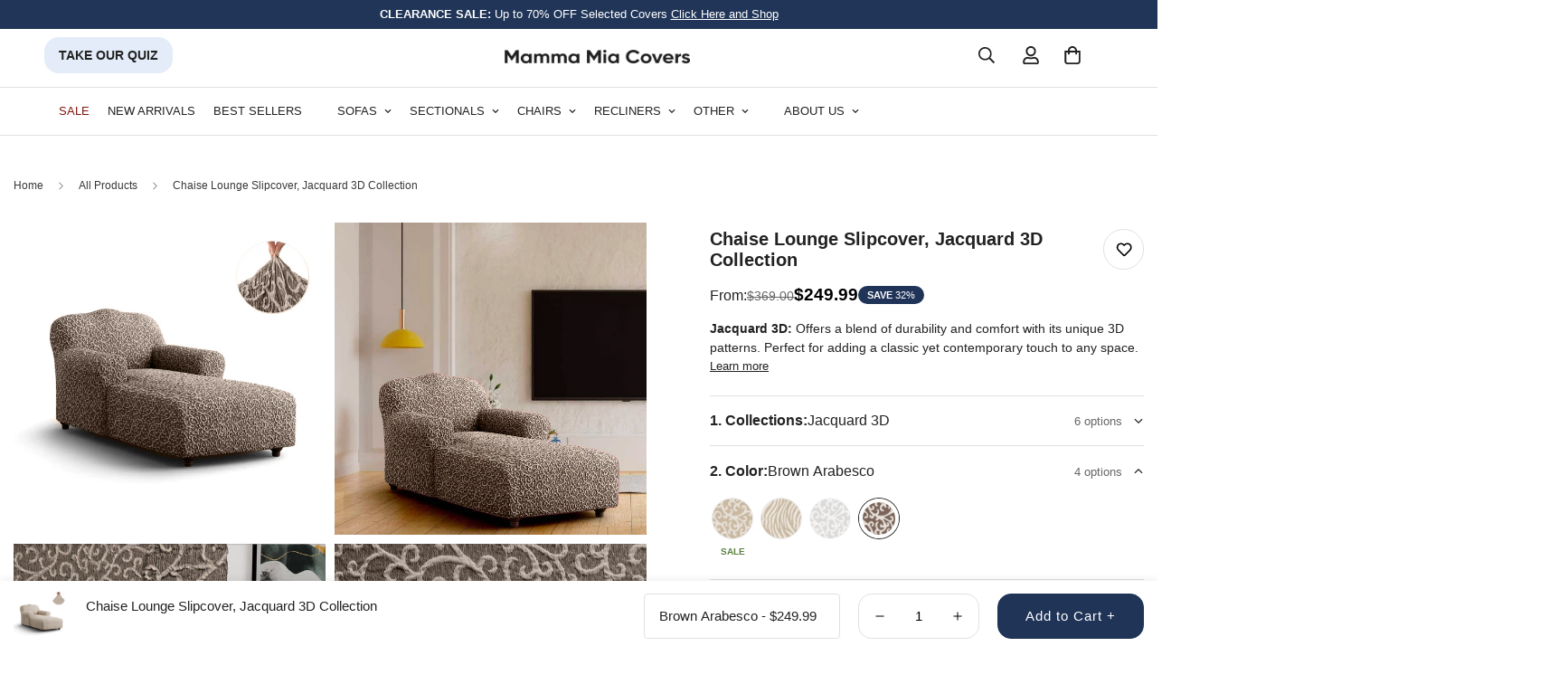

--- FILE ---
content_type: text/html; charset=utf-8
request_url: https://mammamiacovers.ca/products/jacquard-3d-chaise-lounge?variant=44211506905262
body_size: 110957
content:

<!doctype html>
<html
  class="no-js "
  lang="en"
  data-template="product"
  
>
  <head>
    
    
    
    
    
      
      
    
  

<!-- Google Tag Manager -->
<script>(function(w,d,s,l,i){w[l]=w[l]||[];w[l].push({'gtm.start':
new Date().getTime(),event:'gtm.js'});var f=d.getElementsByTagName(s)[0],
j=d.createElement(s),dl=l!='dataLayer'?'&l='+l:'';j.async=true;j.src=
'https://www.googletagmanager.com/gtm.js?id='+i+dl;f.parentNode.insertBefore(j,f);
})(window,document,'script','dataLayer','GTM-MZ92G5L');</script>
<!-- End Google Tag Manager -->
    
	<!-- Added by AVADA SEO Suite -->
	<script>
  const avadaLightJsExclude = ['cdn.nfcube.com', 'assets/ecom.js', 'variant-title-king', 'linked_options_variants', 'smile-loader.js', 'smart-product-filter-search', 'rivo-loyalty-referrals', 'avada-cookie-consent', 'consentmo-gdpr', 'quinn'];
  const avadaLightJsInclude = ['https://www.googletagmanager.com/', 'https://connect.facebook.net/', 'https://business-api.tiktok.com/', 'https://static.klaviyo.com/'];
  window.AVADA_SPEED_BLACKLIST = avadaLightJsInclude.map(item => new RegExp(item, 'i'));
  window.AVADA_SPEED_WHITELIST = avadaLightJsExclude.map(item => new RegExp(item, 'i'));
</script>

<script>
  const isSpeedUpEnable = !1741336267350 || Date.now() < 1741336267350;
  if (isSpeedUpEnable) {
    const avadaSpeedUp=0.5;
    if(isSpeedUpEnable) {
  function _0x55aa(_0x575858,_0x2fd0be){const _0x30a92f=_0x1cb5();return _0x55aa=function(_0x4e8b41,_0xcd1690){_0x4e8b41=_0x4e8b41-(0xb5e+0xd*0x147+-0x1b1a);let _0x1c09f7=_0x30a92f[_0x4e8b41];return _0x1c09f7;},_0x55aa(_0x575858,_0x2fd0be);}(function(_0x4ad4dc,_0x42545f){const _0x5c7741=_0x55aa,_0x323f4d=_0x4ad4dc();while(!![]){try{const _0x588ea5=parseInt(_0x5c7741(0x10c))/(0xb6f+-0x1853+0xce5)*(-parseInt(_0x5c7741(0x157))/(-0x2363*0x1+0x1dd4+0x591*0x1))+-parseInt(_0x5c7741(0x171))/(0x269b+-0xeb+-0xf*0x283)*(parseInt(_0x5c7741(0x116))/(0x2e1+0x1*0x17b3+-0x110*0x19))+-parseInt(_0x5c7741(0x147))/(-0x1489+-0x312*0x6+0x26fa*0x1)+-parseInt(_0x5c7741(0xfa))/(-0x744+0x1*0xb5d+-0x413)*(-parseInt(_0x5c7741(0x102))/(-0x1e87+0x9e*-0x16+0x2c22))+parseInt(_0x5c7741(0x136))/(0x1e2d+0x1498+-0x1a3*0x1f)+parseInt(_0x5c7741(0x16e))/(0x460+0x1d96+0x3*-0xb4f)*(-parseInt(_0x5c7741(0xe3))/(-0x9ca+-0x1*-0x93f+0x1*0x95))+parseInt(_0x5c7741(0xf8))/(-0x1f73*0x1+0x6*-0x510+0x3dde);if(_0x588ea5===_0x42545f)break;else _0x323f4d['push'](_0x323f4d['shift']());}catch(_0x5d6d7e){_0x323f4d['push'](_0x323f4d['shift']());}}}(_0x1cb5,-0x193549+0x5dc3*-0x31+-0x2f963*-0x13),(function(){const _0x5cb2b4=_0x55aa,_0x23f9e9={'yXGBq':function(_0x237aef,_0x385938){return _0x237aef!==_0x385938;},'XduVF':function(_0x21018d,_0x56ff60){return _0x21018d===_0x56ff60;},'RChnz':_0x5cb2b4(0xf4)+_0x5cb2b4(0xe9)+_0x5cb2b4(0x14a),'TAsuR':function(_0xe21eca,_0x33e114){return _0xe21eca%_0x33e114;},'EvLYw':function(_0x1326ad,_0x261d04){return _0x1326ad!==_0x261d04;},'nnhAQ':_0x5cb2b4(0x107),'swpMF':_0x5cb2b4(0x16d),'plMMu':_0x5cb2b4(0xe8)+_0x5cb2b4(0x135),'PqBPA':function(_0x2ba85c,_0x35b541){return _0x2ba85c<_0x35b541;},'NKPCA':_0x5cb2b4(0xfc),'TINqh':function(_0x4116e3,_0x3ffd02,_0x2c8722){return _0x4116e3(_0x3ffd02,_0x2c8722);},'BAueN':_0x5cb2b4(0x120),'NgloT':_0x5cb2b4(0x14c),'ThSSU':function(_0xeb212a,_0x4341c1){return _0xeb212a+_0x4341c1;},'lDDHN':function(_0x4a1a48,_0x45ebfb){return _0x4a1a48 instanceof _0x45ebfb;},'toAYB':function(_0xcf0fa9,_0xf5fa6a){return _0xcf0fa9 instanceof _0xf5fa6a;},'VMiyW':function(_0x5300e4,_0x44e0f4){return _0x5300e4(_0x44e0f4);},'iyhbw':_0x5cb2b4(0x119),'zuWfR':function(_0x19c3e4,_0x4ee6e8){return _0x19c3e4<_0x4ee6e8;},'vEmrv':function(_0xd798cf,_0x5ea2dd){return _0xd798cf!==_0x5ea2dd;},'yxERj':function(_0x24b03b,_0x5aa292){return _0x24b03b||_0x5aa292;},'MZpwM':_0x5cb2b4(0x110)+_0x5cb2b4(0x109)+'pt','IeUHK':function(_0x5a4c7e,_0x2edf70){return _0x5a4c7e-_0x2edf70;},'Idvge':function(_0x3b526e,_0x36b469){return _0x3b526e<_0x36b469;},'qRwfm':_0x5cb2b4(0x16b)+_0x5cb2b4(0xf1),'CvXDN':function(_0x4b4208,_0x1db216){return _0x4b4208<_0x1db216;},'acPIM':function(_0x7d44b7,_0x3020d2){return _0x7d44b7(_0x3020d2);},'MyLMO':function(_0x22d4b2,_0xe7a6a0){return _0x22d4b2<_0xe7a6a0;},'boDyh':function(_0x176992,_0x346381,_0xab7fc){return _0x176992(_0x346381,_0xab7fc);},'ZANXD':_0x5cb2b4(0x10f)+_0x5cb2b4(0x12a)+_0x5cb2b4(0x142),'CXwRZ':_0x5cb2b4(0x123)+_0x5cb2b4(0x15f),'AuMHM':_0x5cb2b4(0x161),'KUuFZ':_0x5cb2b4(0xe6),'MSwtw':_0x5cb2b4(0x13a),'ERvPB':_0x5cb2b4(0x134),'ycTDj':_0x5cb2b4(0x15b),'Tvhir':_0x5cb2b4(0x154)},_0x469be1=_0x23f9e9[_0x5cb2b4(0x153)],_0x36fe07={'blacklist':window[_0x5cb2b4(0x11f)+_0x5cb2b4(0x115)+'T'],'whitelist':window[_0x5cb2b4(0x11f)+_0x5cb2b4(0x13e)+'T']},_0x26516a={'blacklisted':[]},_0x34e4a6=(_0x2be2f5,_0x25b3b2)=>{const _0x80dd2=_0x5cb2b4;if(_0x2be2f5&&(!_0x25b3b2||_0x23f9e9[_0x80dd2(0x13b)](_0x25b3b2,_0x469be1))&&(!_0x36fe07[_0x80dd2(0x170)]||_0x36fe07[_0x80dd2(0x170)][_0x80dd2(0x151)](_0xa5c7cf=>_0xa5c7cf[_0x80dd2(0x12b)](_0x2be2f5)))&&(!_0x36fe07[_0x80dd2(0x165)]||_0x36fe07[_0x80dd2(0x165)][_0x80dd2(0x156)](_0x4e2570=>!_0x4e2570[_0x80dd2(0x12b)](_0x2be2f5)))&&_0x23f9e9[_0x80dd2(0xf7)](avadaSpeedUp,0x5*0x256+-0x1*0x66c+-0x542+0.5)&&_0x2be2f5[_0x80dd2(0x137)](_0x23f9e9[_0x80dd2(0xe7)])){const _0x413c89=_0x2be2f5[_0x80dd2(0x16c)];return _0x23f9e9[_0x80dd2(0xf7)](_0x23f9e9[_0x80dd2(0x11e)](_0x413c89,-0x1deb*-0x1+0xf13+-0x2cfc),0x1176+-0x78b*0x5+0x1441);}return _0x2be2f5&&(!_0x25b3b2||_0x23f9e9[_0x80dd2(0xed)](_0x25b3b2,_0x469be1))&&(!_0x36fe07[_0x80dd2(0x170)]||_0x36fe07[_0x80dd2(0x170)][_0x80dd2(0x151)](_0x3d689d=>_0x3d689d[_0x80dd2(0x12b)](_0x2be2f5)))&&(!_0x36fe07[_0x80dd2(0x165)]||_0x36fe07[_0x80dd2(0x165)][_0x80dd2(0x156)](_0x26a7b3=>!_0x26a7b3[_0x80dd2(0x12b)](_0x2be2f5)));},_0x11462f=function(_0x42927f){const _0x346823=_0x5cb2b4,_0x5426ae=_0x42927f[_0x346823(0x159)+'te'](_0x23f9e9[_0x346823(0x14e)]);return _0x36fe07[_0x346823(0x170)]&&_0x36fe07[_0x346823(0x170)][_0x346823(0x156)](_0x107b0d=>!_0x107b0d[_0x346823(0x12b)](_0x5426ae))||_0x36fe07[_0x346823(0x165)]&&_0x36fe07[_0x346823(0x165)][_0x346823(0x151)](_0x1e7160=>_0x1e7160[_0x346823(0x12b)](_0x5426ae));},_0x39299f=new MutationObserver(_0x45c995=>{const _0x21802a=_0x5cb2b4,_0x3bc801={'mafxh':function(_0x6f9c57,_0x229989){const _0x9d39b1=_0x55aa;return _0x23f9e9[_0x9d39b1(0xf7)](_0x6f9c57,_0x229989);},'SrchE':_0x23f9e9[_0x21802a(0xe2)],'pvjbV':_0x23f9e9[_0x21802a(0xf6)]};for(let _0x333494=-0x7d7+-0x893+0x106a;_0x23f9e9[_0x21802a(0x158)](_0x333494,_0x45c995[_0x21802a(0x16c)]);_0x333494++){const {addedNodes:_0x1b685b}=_0x45c995[_0x333494];for(let _0x2f087=0x1f03+0x84b+0x1*-0x274e;_0x23f9e9[_0x21802a(0x158)](_0x2f087,_0x1b685b[_0x21802a(0x16c)]);_0x2f087++){const _0x4e5bac=_0x1b685b[_0x2f087];if(_0x23f9e9[_0x21802a(0xf7)](_0x4e5bac[_0x21802a(0x121)],-0x1f3a+-0x1*0x1b93+-0x3*-0x139a)&&_0x23f9e9[_0x21802a(0xf7)](_0x4e5bac[_0x21802a(0x152)],_0x23f9e9[_0x21802a(0xe0)])){const _0x5d9a67=_0x4e5bac[_0x21802a(0x107)],_0x3fb522=_0x4e5bac[_0x21802a(0x16d)];if(_0x23f9e9[_0x21802a(0x103)](_0x34e4a6,_0x5d9a67,_0x3fb522)){_0x26516a[_0x21802a(0x160)+'d'][_0x21802a(0x128)]([_0x4e5bac,_0x4e5bac[_0x21802a(0x16d)]]),_0x4e5bac[_0x21802a(0x16d)]=_0x469be1;const _0x1e52da=function(_0x2c95ff){const _0x359b13=_0x21802a;if(_0x3bc801[_0x359b13(0x118)](_0x4e5bac[_0x359b13(0x159)+'te'](_0x3bc801[_0x359b13(0x166)]),_0x469be1))_0x2c95ff[_0x359b13(0x112)+_0x359b13(0x150)]();_0x4e5bac[_0x359b13(0xec)+_0x359b13(0x130)](_0x3bc801[_0x359b13(0xe4)],_0x1e52da);};_0x4e5bac[_0x21802a(0x12d)+_0x21802a(0x163)](_0x23f9e9[_0x21802a(0xf6)],_0x1e52da),_0x4e5bac[_0x21802a(0x12c)+_0x21802a(0x131)]&&_0x4e5bac[_0x21802a(0x12c)+_0x21802a(0x131)][_0x21802a(0x11a)+'d'](_0x4e5bac);}}}}});_0x39299f[_0x5cb2b4(0x105)](document[_0x5cb2b4(0x10b)+_0x5cb2b4(0x16a)],{'childList':!![],'subtree':!![]});const _0x2910a9=/[|\\{}()\[\]^$+*?.]/g,_0xa9f173=function(..._0x1baa33){const _0x3053cc=_0x5cb2b4,_0x2e6f61={'mMWha':function(_0x158c76,_0x5c404b){const _0x25a05c=_0x55aa;return _0x23f9e9[_0x25a05c(0xf7)](_0x158c76,_0x5c404b);},'BXirI':_0x23f9e9[_0x3053cc(0x141)],'COGok':function(_0x421bf7,_0x55453a){const _0x4fd417=_0x3053cc;return _0x23f9e9[_0x4fd417(0x167)](_0x421bf7,_0x55453a);},'XLSAp':function(_0x193984,_0x35c446){const _0x5bbecf=_0x3053cc;return _0x23f9e9[_0x5bbecf(0xed)](_0x193984,_0x35c446);},'EygRw':function(_0xfbb69c,_0x21b15d){const _0xe5c840=_0x3053cc;return _0x23f9e9[_0xe5c840(0x104)](_0xfbb69c,_0x21b15d);},'xZuNx':_0x23f9e9[_0x3053cc(0x139)],'SBUaW':function(_0x5739bf,_0x2c2fab){const _0x42cbb1=_0x3053cc;return _0x23f9e9[_0x42cbb1(0x172)](_0x5739bf,_0x2c2fab);},'EAoTR':function(_0x123b29,_0x5b29bf){const _0x2828d2=_0x3053cc;return _0x23f9e9[_0x2828d2(0x11d)](_0x123b29,_0x5b29bf);},'cdYdq':_0x23f9e9[_0x3053cc(0x14e)],'WzJcf':_0x23f9e9[_0x3053cc(0xe2)],'nytPK':function(_0x53f733,_0x4ad021){const _0x4f0333=_0x3053cc;return _0x23f9e9[_0x4f0333(0x148)](_0x53f733,_0x4ad021);},'oUrHG':_0x23f9e9[_0x3053cc(0x14d)],'dnxjX':function(_0xed6b5f,_0x573f55){const _0x57aa03=_0x3053cc;return _0x23f9e9[_0x57aa03(0x15a)](_0xed6b5f,_0x573f55);}};_0x23f9e9[_0x3053cc(0x15d)](_0x1baa33[_0x3053cc(0x16c)],-0x1a3*-0x9+-0xf9*0xb+-0x407*0x1)?(_0x36fe07[_0x3053cc(0x170)]=[],_0x36fe07[_0x3053cc(0x165)]=[]):(_0x36fe07[_0x3053cc(0x170)]&&(_0x36fe07[_0x3053cc(0x170)]=_0x36fe07[_0x3053cc(0x170)][_0x3053cc(0x106)](_0xa8e001=>_0x1baa33[_0x3053cc(0x156)](_0x4a8a28=>{const _0x2e425b=_0x3053cc;if(_0x2e6f61[_0x2e425b(0x111)](typeof _0x4a8a28,_0x2e6f61[_0x2e425b(0x155)]))return!_0xa8e001[_0x2e425b(0x12b)](_0x4a8a28);else{if(_0x2e6f61[_0x2e425b(0xeb)](_0x4a8a28,RegExp))return _0x2e6f61[_0x2e425b(0x145)](_0xa8e001[_0x2e425b(0xdf)](),_0x4a8a28[_0x2e425b(0xdf)]());}}))),_0x36fe07[_0x3053cc(0x165)]&&(_0x36fe07[_0x3053cc(0x165)]=[..._0x36fe07[_0x3053cc(0x165)],..._0x1baa33[_0x3053cc(0xff)](_0x4e4c02=>{const _0x7c755c=_0x3053cc;if(_0x23f9e9[_0x7c755c(0xf7)](typeof _0x4e4c02,_0x23f9e9[_0x7c755c(0x141)])){const _0x932437=_0x4e4c02[_0x7c755c(0xea)](_0x2910a9,_0x23f9e9[_0x7c755c(0x16f)]),_0x34e686=_0x23f9e9[_0x7c755c(0xf0)](_0x23f9e9[_0x7c755c(0xf0)]('.*',_0x932437),'.*');if(_0x36fe07[_0x7c755c(0x165)][_0x7c755c(0x156)](_0x21ef9a=>_0x21ef9a[_0x7c755c(0xdf)]()!==_0x34e686[_0x7c755c(0xdf)]()))return new RegExp(_0x34e686);}else{if(_0x23f9e9[_0x7c755c(0x117)](_0x4e4c02,RegExp)){if(_0x36fe07[_0x7c755c(0x165)][_0x7c755c(0x156)](_0x5a3f09=>_0x5a3f09[_0x7c755c(0xdf)]()!==_0x4e4c02[_0x7c755c(0xdf)]()))return _0x4e4c02;}}return null;})[_0x3053cc(0x106)](Boolean)]));const _0x3eeb55=document[_0x3053cc(0x11b)+_0x3053cc(0x10e)](_0x23f9e9[_0x3053cc(0xf0)](_0x23f9e9[_0x3053cc(0xf0)](_0x23f9e9[_0x3053cc(0x122)],_0x469be1),'"]'));for(let _0xf831f7=-0x21aa+-0x1793+0x393d*0x1;_0x23f9e9[_0x3053cc(0x14b)](_0xf831f7,_0x3eeb55[_0x3053cc(0x16c)]);_0xf831f7++){const _0x5868cb=_0x3eeb55[_0xf831f7];_0x23f9e9[_0x3053cc(0x132)](_0x11462f,_0x5868cb)&&(_0x26516a[_0x3053cc(0x160)+'d'][_0x3053cc(0x128)]([_0x5868cb,_0x23f9e9[_0x3053cc(0x14d)]]),_0x5868cb[_0x3053cc(0x12c)+_0x3053cc(0x131)][_0x3053cc(0x11a)+'d'](_0x5868cb));}let _0xdf8cd0=-0x17da+0x2461+-0xc87*0x1;[..._0x26516a[_0x3053cc(0x160)+'d']][_0x3053cc(0x10d)](([_0x226aeb,_0x33eaa7],_0xe33bca)=>{const _0x2aa7bf=_0x3053cc;if(_0x2e6f61[_0x2aa7bf(0x143)](_0x11462f,_0x226aeb)){const _0x41da0d=document[_0x2aa7bf(0x11c)+_0x2aa7bf(0x131)](_0x2e6f61[_0x2aa7bf(0x127)]);for(let _0x6784c7=0xd7b+-0xaa5+-0x2d6;_0x2e6f61[_0x2aa7bf(0x164)](_0x6784c7,_0x226aeb[_0x2aa7bf(0xe5)][_0x2aa7bf(0x16c)]);_0x6784c7++){const _0x4ca758=_0x226aeb[_0x2aa7bf(0xe5)][_0x6784c7];_0x2e6f61[_0x2aa7bf(0x12f)](_0x4ca758[_0x2aa7bf(0x133)],_0x2e6f61[_0x2aa7bf(0x13f)])&&_0x2e6f61[_0x2aa7bf(0x145)](_0x4ca758[_0x2aa7bf(0x133)],_0x2e6f61[_0x2aa7bf(0x100)])&&_0x41da0d[_0x2aa7bf(0xe1)+'te'](_0x4ca758[_0x2aa7bf(0x133)],_0x226aeb[_0x2aa7bf(0xe5)][_0x6784c7][_0x2aa7bf(0x12e)]);}_0x41da0d[_0x2aa7bf(0xe1)+'te'](_0x2e6f61[_0x2aa7bf(0x13f)],_0x226aeb[_0x2aa7bf(0x107)]),_0x41da0d[_0x2aa7bf(0xe1)+'te'](_0x2e6f61[_0x2aa7bf(0x100)],_0x2e6f61[_0x2aa7bf(0x101)](_0x33eaa7,_0x2e6f61[_0x2aa7bf(0x126)])),document[_0x2aa7bf(0x113)][_0x2aa7bf(0x146)+'d'](_0x41da0d),_0x26516a[_0x2aa7bf(0x160)+'d'][_0x2aa7bf(0x162)](_0x2e6f61[_0x2aa7bf(0x13d)](_0xe33bca,_0xdf8cd0),-0x105d*0x2+0x1*-0xeaa+0x2f65),_0xdf8cd0++;}}),_0x36fe07[_0x3053cc(0x170)]&&_0x23f9e9[_0x3053cc(0xf3)](_0x36fe07[_0x3053cc(0x170)][_0x3053cc(0x16c)],0x10f2+-0x1a42+0x951)&&_0x39299f[_0x3053cc(0x15c)]();},_0x4c2397=document[_0x5cb2b4(0x11c)+_0x5cb2b4(0x131)],_0x573f89={'src':Object[_0x5cb2b4(0x14f)+_0x5cb2b4(0xfd)+_0x5cb2b4(0x144)](HTMLScriptElement[_0x5cb2b4(0xf9)],_0x23f9e9[_0x5cb2b4(0x14e)]),'type':Object[_0x5cb2b4(0x14f)+_0x5cb2b4(0xfd)+_0x5cb2b4(0x144)](HTMLScriptElement[_0x5cb2b4(0xf9)],_0x23f9e9[_0x5cb2b4(0xe2)])};document[_0x5cb2b4(0x11c)+_0x5cb2b4(0x131)]=function(..._0x4db605){const _0x1480b5=_0x5cb2b4,_0x3a6982={'KNNxG':function(_0x32fa39,_0x2a57e4,_0x3cc08f){const _0x5ead12=_0x55aa;return _0x23f9e9[_0x5ead12(0x169)](_0x32fa39,_0x2a57e4,_0x3cc08f);}};if(_0x23f9e9[_0x1480b5(0x13b)](_0x4db605[-0x4*-0x376+0x4*0x2f+-0xe94][_0x1480b5(0x140)+'e'](),_0x23f9e9[_0x1480b5(0x139)]))return _0x4c2397[_0x1480b5(0x114)](document)(..._0x4db605);const _0x2f091d=_0x4c2397[_0x1480b5(0x114)](document)(..._0x4db605);try{Object[_0x1480b5(0xf2)+_0x1480b5(0x149)](_0x2f091d,{'src':{..._0x573f89[_0x1480b5(0x107)],'set'(_0x3ae2bc){const _0x5d6fdc=_0x1480b5;_0x3a6982[_0x5d6fdc(0x129)](_0x34e4a6,_0x3ae2bc,_0x2f091d[_0x5d6fdc(0x16d)])&&_0x573f89[_0x5d6fdc(0x16d)][_0x5d6fdc(0x10a)][_0x5d6fdc(0x125)](this,_0x469be1),_0x573f89[_0x5d6fdc(0x107)][_0x5d6fdc(0x10a)][_0x5d6fdc(0x125)](this,_0x3ae2bc);}},'type':{..._0x573f89[_0x1480b5(0x16d)],'get'(){const _0x436e9e=_0x1480b5,_0x4b63b9=_0x573f89[_0x436e9e(0x16d)][_0x436e9e(0xfb)][_0x436e9e(0x125)](this);if(_0x23f9e9[_0x436e9e(0xf7)](_0x4b63b9,_0x469be1)||_0x23f9e9[_0x436e9e(0x103)](_0x34e4a6,this[_0x436e9e(0x107)],_0x4b63b9))return null;return _0x4b63b9;},'set'(_0x174ea3){const _0x1dff57=_0x1480b5,_0xa2fd13=_0x23f9e9[_0x1dff57(0x103)](_0x34e4a6,_0x2f091d[_0x1dff57(0x107)],_0x2f091d[_0x1dff57(0x16d)])?_0x469be1:_0x174ea3;_0x573f89[_0x1dff57(0x16d)][_0x1dff57(0x10a)][_0x1dff57(0x125)](this,_0xa2fd13);}}}),_0x2f091d[_0x1480b5(0xe1)+'te']=function(_0x5b0870,_0x8c60d5){const _0xab22d4=_0x1480b5;if(_0x23f9e9[_0xab22d4(0xf7)](_0x5b0870,_0x23f9e9[_0xab22d4(0xe2)])||_0x23f9e9[_0xab22d4(0xf7)](_0x5b0870,_0x23f9e9[_0xab22d4(0x14e)]))_0x2f091d[_0x5b0870]=_0x8c60d5;else HTMLScriptElement[_0xab22d4(0xf9)][_0xab22d4(0xe1)+'te'][_0xab22d4(0x125)](_0x2f091d,_0x5b0870,_0x8c60d5);};}catch(_0x5a9461){console[_0x1480b5(0x168)](_0x23f9e9[_0x1480b5(0xef)],_0x5a9461);}return _0x2f091d;};const _0x5883c5=[_0x23f9e9[_0x5cb2b4(0xfe)],_0x23f9e9[_0x5cb2b4(0x13c)],_0x23f9e9[_0x5cb2b4(0xf5)],_0x23f9e9[_0x5cb2b4(0x15e)],_0x23f9e9[_0x5cb2b4(0x138)],_0x23f9e9[_0x5cb2b4(0x124)]],_0x4ab8d2=_0x5883c5[_0x5cb2b4(0xff)](_0x439d08=>{return{'type':_0x439d08,'listener':()=>_0xa9f173(),'options':{'passive':!![]}};});_0x4ab8d2[_0x5cb2b4(0x10d)](_0x4d3535=>{const _0x3882ab=_0x5cb2b4;document[_0x3882ab(0x12d)+_0x3882ab(0x163)](_0x4d3535[_0x3882ab(0x16d)],_0x4d3535[_0x3882ab(0xee)],_0x4d3535[_0x3882ab(0x108)]);});}()));function _0x1cb5(){const _0x15f8e0=['ault','some','tagName','CXwRZ','wheel','BXirI','every','6lYvYYX','PqBPA','getAttribu','IeUHK','touchstart','disconnect','Idvge','ERvPB','/blocked','blackliste','keydown','splice','stener','SBUaW','whitelist','SrchE','toAYB','warn','boDyh','ement','script[typ','length','type','346347wGqEBH','NgloT','blacklist','33OVoYHk','zuWfR','toString','NKPCA','setAttribu','swpMF','230EEqEiq','pvjbV','attributes','mousemove','RChnz','beforescri','y.com/exte','replace','COGok','removeEven','EvLYw','listener','ZANXD','ThSSU','e="','defineProp','MyLMO','cdn.shopif','MSwtw','plMMu','XduVF','22621984JRJQxz','prototype','8818116NVbcZr','get','SCRIPT','ertyDescri','AuMHM','map','WzJcf','nytPK','7kiZatp','TINqh','VMiyW','observe','filter','src','options','n/javascri','set','documentEl','478083wuqgQV','forEach','torAll','Avada cann','applicatio','mMWha','preventDef','head','bind','D_BLACKLIS','75496skzGVx','lDDHN','mafxh','script','removeChil','querySelec','createElem','vEmrv','TAsuR','AVADA_SPEE','string','nodeType','qRwfm','javascript','Tvhir','call','oUrHG','xZuNx','push','KNNxG','ot lazy lo','test','parentElem','addEventLi','value','EAoTR','tListener','ent','acPIM','name','touchmove','ptexecute','6968312SmqlIb','includes','ycTDj','iyhbw','touchend','yXGBq','KUuFZ','dnxjX','D_WHITELIS','cdYdq','toLowerCas','BAueN','ad script','EygRw','ptor','XLSAp','appendChil','4975500NoPAFA','yxERj','erties','nsions','CvXDN','\$&','MZpwM','nnhAQ','getOwnProp'];_0x1cb5=function(){return _0x15f8e0;};return _0x1cb5();}
}
    class LightJsLoader{constructor(e){this.jQs=[],this.listener=this.handleListener.bind(this,e),this.scripts=["default","defer","async"].reduce(((e,t)=>({...e,[t]:[]})),{});const t=this;e.forEach((e=>window.addEventListener(e,t.listener,{passive:!0})))}handleListener(e){const t=this;return e.forEach((e=>window.removeEventListener(e,t.listener))),"complete"===document.readyState?this.handleDOM():document.addEventListener("readystatechange",(e=>{if("complete"===e.target.readyState)return setTimeout(t.handleDOM.bind(t),1)}))}async handleDOM(){this.suspendEvent(),this.suspendJQuery(),this.findScripts(),this.preloadScripts();for(const e of Object.keys(this.scripts))await this.replaceScripts(this.scripts[e]);for(const e of["DOMContentLoaded","readystatechange"])await this.requestRepaint(),document.dispatchEvent(new Event("lightJS-"+e));document.lightJSonreadystatechange&&document.lightJSonreadystatechange();for(const e of["DOMContentLoaded","load"])await this.requestRepaint(),window.dispatchEvent(new Event("lightJS-"+e));await this.requestRepaint(),window.lightJSonload&&window.lightJSonload(),await this.requestRepaint(),this.jQs.forEach((e=>e(window).trigger("lightJS-jquery-load"))),window.dispatchEvent(new Event("lightJS-pageshow")),await this.requestRepaint(),window.lightJSonpageshow&&window.lightJSonpageshow()}async requestRepaint(){return new Promise((e=>requestAnimationFrame(e)))}findScripts(){document.querySelectorAll("script[type=lightJs]").forEach((e=>{e.hasAttribute("src")?e.hasAttribute("async")&&e.async?this.scripts.async.push(e):e.hasAttribute("defer")&&e.defer?this.scripts.defer.push(e):this.scripts.default.push(e):this.scripts.default.push(e)}))}preloadScripts(){const e=this,t=Object.keys(this.scripts).reduce(((t,n)=>[...t,...e.scripts[n]]),[]),n=document.createDocumentFragment();t.forEach((e=>{const t=e.getAttribute("src");if(!t)return;const s=document.createElement("link");s.href=t,s.rel="preload",s.as="script",n.appendChild(s)})),document.head.appendChild(n)}async replaceScripts(e){let t;for(;t=e.shift();)await this.requestRepaint(),new Promise((e=>{const n=document.createElement("script");[...t.attributes].forEach((e=>{"type"!==e.nodeName&&n.setAttribute(e.nodeName,e.nodeValue)})),t.hasAttribute("src")?(n.addEventListener("load",e),n.addEventListener("error",e)):(n.text=t.text,e()),t.parentNode.replaceChild(n,t)}))}suspendEvent(){const e={};[{obj:document,name:"DOMContentLoaded"},{obj:window,name:"DOMContentLoaded"},{obj:window,name:"load"},{obj:window,name:"pageshow"},{obj:document,name:"readystatechange"}].map((t=>function(t,n){function s(n){return e[t].list.indexOf(n)>=0?"lightJS-"+n:n}e[t]||(e[t]={list:[n],add:t.addEventListener,remove:t.removeEventListener},t.addEventListener=(...n)=>{n[0]=s(n[0]),e[t].add.apply(t,n)},t.removeEventListener=(...n)=>{n[0]=s(n[0]),e[t].remove.apply(t,n)})}(t.obj,t.name))),[{obj:document,name:"onreadystatechange"},{obj:window,name:"onpageshow"}].map((e=>function(e,t){let n=e[t];Object.defineProperty(e,t,{get:()=>n||function(){},set:s=>{e["lightJS"+t]=n=s}})}(e.obj,e.name)))}suspendJQuery(){const e=this;let t=window.jQuery;Object.defineProperty(window,"jQuery",{get:()=>t,set(n){if(!n||!n.fn||!e.jQs.includes(n))return void(t=n);n.fn.ready=n.fn.init.prototype.ready=e=>{e.bind(document)(n)};const s=n.fn.on;n.fn.on=n.fn.init.prototype.on=function(...e){if(window!==this[0])return s.apply(this,e),this;const t=e=>e.split(" ").map((e=>"load"===e||0===e.indexOf("load.")?"lightJS-jquery-load":e)).join(" ");return"string"==typeof e[0]||e[0]instanceof String?(e[0]=t(e[0]),s.apply(this,e),this):("object"==typeof e[0]&&Object.keys(e[0]).forEach((n=>{delete Object.assign(e[0],{[t(n)]:e[0][n]})[n]})),s.apply(this,e),this)},e.jQs.push(n),t=n}})}}
new LightJsLoader(["keydown","mousemove","touchend","touchmove","touchstart","wheel"]);
  }
</script>

	<!-- /Added by AVADA SEO Suite -->
    <meta charset="utf-8">
    <meta http-equiv="X-UA-Compatible" content="IE=edge">
    <meta name="viewport" content="width=device-width, initial-scale=1, maximum-scale=1.0, user-scalable=0">
    <meta name="theme-color" content="">
    
    

    
    
    <link rel="alternate" href="https://mammamiacovers.com/products/jacquard-3d-chaise-lounge" hreflang="en-us"/>
    <link rel="alternate" href="https://mammamiacovers.ca/products/jacquard-3d-chaise-lounge" hreflang="en-ca"/>
    <link rel="alternate" href="https://mammamiacovers.com/products/jacquard-3d-chaise-lounge" hreflang="x-default"/>

    
<link rel="canonical" href="https://mammamiacovers.ca/products/jacquard-3d-chaise-lounge">
<link href="//mammamiacovers.ca/cdn/shop/t/51/assets/grid.aio.min.css?v=97880949988442470551738241471" rel="stylesheet" type="text/css" media="all" />
<link href="//mammamiacovers.ca/cdn/shop/t/51/assets/base.aio.min.css?v=60493072441531182951741286069" rel="stylesheet" type="text/css" media="all" />
<link href="//mammamiacovers.ca/cdn/shop/t/51/assets/modules.aio.min.css?v=61215083429308628801738241442" rel="stylesheet" type="text/css" media="all" />
<link href="//mammamiacovers.ca/cdn/shop/t/51/assets/vendor.aio.min.css?v=67520151579058076081738241542" rel="stylesheet" type="text/css" media="all" />


<link rel="preconnect" href="https://cdn.shopify.com" crossorigin>
<link href="//mammamiacovers.ca/cdn/shop/t/51/assets/vendor.min.js?v=7411779853946163671738241470" as="script" rel="preload">

<link rel="icon" type="image/png" href="//mammamiacovers.ca/cdn/shop/files/logo_mmc_new.webp?crop=center&height=32&v=1765449068&width=32">
  
<title class="product">Chaise Lounge Stretch Furniture Slipcover | Jacquard 3D Collection</title><meta name="description" content="Luxury cotton cover for a chaise lounge is an ideal solution for your living room. Our stretch slipcovers fitted for different kinds of chaise lounge. Buy it now and get Sale Price with free 2-day shipping!"><meta property="og:site_name" content="Mamma Mia Covers CA">
<meta property="og:url" content="https://mammamiacovers.ca/products/jacquard-3d-chaise-lounge">
<meta property="og:title" content="Chaise Lounge Stretch Furniture Slipcover | Jacquard 3D Collection">
<meta property="og:type" content="product">
<meta property="og:description" content="Luxury cotton cover for a chaise lounge is an ideal solution for your living room. Our stretch slipcovers fitted for different kinds of chaise lounge. Buy it now and get Sale Price with free 2-day shipping!"><meta property="og:image" content="http://mammamiacovers.ca/cdn/shop/products/Vento_CL-R_e82d7041-bfb4-4c7f-be39-e558857e7815.jpg?v=1671651821">
<meta property="og:image:secure_url" content="https://mammamiacovers.ca/cdn/shop/products/Vento_CL-R_e82d7041-bfb4-4c7f-be39-e558857e7815.jpg?v=1671651821">
<meta property="og:image:width" content="2000">
<meta property="og:image:height" content="2000"><meta property="og:price:amount" content="249.99">
<meta property="og:price:currency" content="CAD"><meta name="twitter:card" content="summary_large_image">
<meta name="twitter:title" content="Chaise Lounge Stretch Furniture Slipcover | Jacquard 3D Collection">
<meta name="twitter:description" content="Luxury cotton cover for a chaise lounge is an ideal solution for your living room. Our stretch slipcovers fitted for different kinds of chaise lounge. Buy it now and get Sale Price with free 2-day shipping!">


  <script id="looxSchemaJson" type="application/ld+json">
    {
      "@context": "http://schema.org",
      "@type": "Product",
      "@id": "https:\/\/mammamiacovers.ca\/products\/jacquard-3d-chaise-lounge",
    "aggregateRating": {
      "@type": "AggregateRating",
      "ratingValue": "5.0",
      "reviewCount": "3"
    },
    "name": "Chaise Lounge Slipcover, Jacquard 3D Collection"
    }
  </script>

<style>
  :root {  --font-stack-header: Helvetica, Arial, sans-serif;  --font-style-header: normal;  --font-weight-header: 700;  --font-weight-header--bolder: 700;  --font-weight-header--lighter: 400;}:root {  --font-weight-body--bold: 700;  --font-weight-body--bolder: 700;  --font-stack-body: Helvetica, Arial, sans-serif;  --font-style-body: normal;  --font-weight-body: 400;}
</style>
<style>
  html {
    font-size: calc(var(--font-base-size, 16) * 1px);
    -webkit-font-smoothing: antialiased;
    height: 100%;
    scroll-behavior: smooth;
  }
  body {
    margin: 0;
    font-family: var(--font-stack-body);
    font-weight: var(--font-weight-body);
    font-style: var(--font-style-body);
    color: rgb(var(--color-foreground));
    font-size: calc(var(--font-base-size, 16) * 1px);
    line-height: calc(var(--base-line-height) * 1px);
    background-color: rgb(var(--color-background));
    position: relative;
    min-height: 100%;
  }

  body,
  html {
    overflow-x: clip;
  }

  html.prevent-scroll,
  html.prevent-scroll body {
    height: auto;
    overflow: hidden !important;
  }

  html.prevent-scroll {
    padding-right: var(--m-scrollbar-width);
  }

  h1,
  h2,
  h3,
  h4,
  h5,
  h6 {
    font-family: var(--font-stack-header);
    font-weight: var(--font-weight-header);
    font-style: var(--font-style-header);
    color: rgb(var(--color-heading));
    line-height: normal;
    letter-spacing: var(--heading-letter-spacing);
  }
  h1,
  .h1 {
    font-size: calc(((var(--font-h1-mobile)) / (var(--font-base-size))) * 1rem);
    line-height: 1.278;
  }

  h2,
  .h2 {
    font-size: calc(((var(--font-h2-mobile)) / (var(--font-base-size))) * 1rem);
    line-height: 1.267;
  }

  h3,
  .h3 {
    font-size: calc(((var(--font-h3-mobile)) / (var(--font-base-size))) * 1rem);
    line-height: 1.36;
  }

  h4,
  .h4 {
    font-size: calc(((var(--font-h4-mobile)) / (var(--font-base-size))) * 1rem);
    line-height: 1.4;
  }

  h5,
  .h5 {
    font-size: calc(((var(--font-h5-mobile)) / (var(--font-base-size))) * 1rem);
    line-height: 1.5;
  }

  h6,
  .h6 {
    font-size: calc(((var(--font-h6-mobile)) / (var(--font-base-size))) * 1rem);
    line-height: 1.5;
  }

  @media only screen and (min-width: 768px) {
    .h1,
    h1 {
      font-size: calc(((var(--font-h1-tablet)) / (var(--font-base-size))) * 1rem);
      line-height: 1.238;
    }
    .h2,
    h2 {
      font-size: calc(((var(--font-h2-tablet)) / (var(--font-base-size))) * 1rem);
      line-height: 1.235;
    }
    h3,
    .h3 {
      font-size: calc(((var(--font-h3-tablet)) / (var(--font-base-size))) * 1rem);
      line-height: 1.36;
    }
    h4,
    .h4 {
      font-size: calc(((var(--font-h4-tablet)) / (var(--font-base-size))) * 1rem);
      line-height: 1.4;
    }
  }

  @media only screen and (min-width: 1280px) {
    .h1,
    h1 {
      font-size: calc(((var(--font-h1-desktop)) / (var(--font-base-size))) * 1rem);
      line-height: 1.167;
    }
    .h2,
    h2 {
      font-size: calc(((var(--font-h2-desktop)) / (var(--font-base-size))) * 1rem);
      line-height: 1.238;
    }
    h3,
    .h3 {
      font-size: calc(((var(--font-h3-desktop)) / (var(--font-base-size))) * 1rem);
      line-height: 1.278;
    }
    h4,
    .h4 {
      font-size: calc(((var(--font-h4-desktop)) / (var(--font-base-size))) * 1rem);
      line-height: 1.333;
    }
    h5,
    .h5 {
      font-size: calc(((var(--font-h5-desktop)) / (var(--font-base-size))) * 1rem);
    }
    h6,
    .h6 {
      font-size: calc(((var(--font-h6-desktop)) / (var(--font-base-size))) * 1rem);
    }
  }
  [style*='--aspect-ratio'] {
    position: relative;
    overflow: hidden;
  }
  [style*='--aspect-ratio']:before {
    display: block;
    width: 100%;
    content: '';
    height: 0px;
  }
  [style*='--aspect-ratio'] > *:first-child {
    top: 0;
    left: 0;
    right: 0;
    position: absolute !important;
    object-fit: cover;
    width: 100%;
    height: 100%;
  }
  [style*='--aspect-ratio']:before {
    padding-top: calc(100% / (0.0001 + var(--aspect-ratio, 16/9)));
  }
  @media (max-width: 767px) {
    [style*='--aspect-ratio']:before {
      padding-top: calc(100% / (0.0001 + var(--aspect-ratio-mobile, var(--aspect-ratio, 16/9))));
    }
  }
  .swiper-wrapper {
    display: flex !important;
  }
  .swiper-container:not(.swiper-container-initialized) .swiper-slide {
    width: calc(100% / var(--items, 1));
    flex: 0 0 auto;
  }
  @media (max-width: 1023px) {
    .swiper-container:not(.swiper-container-initialized) .swiper-slide {
      min-width: 40vw;
      flex: 0 0 auto;
    }
  }
  @media (max-width: 767px) {
    .swiper-container:not(.swiper-container-initialized) .swiper-slide {
      min-width: 66vw;
      flex: 0 0 auto;
    }
  }
</style>


    
<style data-shopify>
:root,.m-color-default {
      --color-background: 255,255,255;
      --color-background-secondary: 255,255,255;
   		
  		--gradient-background: #ffffff;
   		
   		--color-foreground: 34,34,34;
   		--color-foreground-secondary: 102,102,102;
  	--color-heading: 34,34,34;
   		--color-button: 32,52,88;
   		--color-button-text: 255,255,255;
   		--color-outline-button: 32,52,88;
  	--color-button-hover: 32, 52, 88;
  	--color-button-text-hover: 255, 255, 255;
   		--color-border: 225,224,225;
   		--color-price-sale: 0,0,0;
   		--color-price-regular: 0,0,0;
   		--color-form-field: 255,255,255;
   		--color-form-field-text: 0,0,0;
   		--color-tooltip: 32,52,88;
   		--color-tooltip-text: 255,255,255;
   	}
   
.m-color-dark {
      --color-background: 0,0,0;
      --color-background-secondary: 245,245,245;
   		
  		--gradient-background: #000000;
   		
   		--color-foreground: 255,255,255;
   		--color-foreground-secondary: 255,255,255;
  	--color-heading: 255,255,255;
   		--color-button: 255,255,255;
   		--color-button-text: 32,52,88;
   		--color-outline-button: 255,255,255;
  	--color-button-hover: 255, 255, 255;
  	--color-button-text-hover: 34, 34, 34;
   		--color-border: 75,75,75;
   		--color-price-sale: 232,78,78;
   		--color-price-regular: 255,255,255;
   		--color-form-field: 255,255,255;
   		--color-form-field-text: 34,34,34;
   		--color-tooltip: 255,255,255;
   		--color-tooltip-text: 34,34,34;
   	}
   
.m-color-footer {
      --color-background: 228,236,248;
      --color-background-secondary: 255,255,255;
   		
  		--gradient-background: #e4ecf8;
   		
   		--color-foreground: 0,0,0;
   		--color-foreground-secondary: 102,102,102;
  	--color-heading: 34,34,34;
   		--color-button: 32,52,88;
   		--color-button-text: 255,255,255;
   		--color-outline-button: 34,34,34;
  	--color-button-hover: 32, 52, 88;
  	--color-button-text-hover: 222, 227, 235;
   		--color-border: 242,242,242;
   		--color-price-sale: 232,78,78;
   		--color-price-regular: 0,0,0;
   		--color-form-field: 255,255,255;
   		--color-form-field-text: 0,0,0;
   		--color-tooltip: 34,34,34;
   		--color-tooltip-text: 242,242,242;
   	}
   
.m-color-badge-hot {
      --color-background: 66,66,66;
      --color-background-secondary: 245,245,245;
   		
  		--gradient-background: #424242;
   		
   		--color-foreground: 255,255,255;
   		--color-foreground-secondary: 255,255,255;
  	--color-heading: 255,255,255;
   		--color-button: 255,255,255;
   		--color-button-text: 34,34,34;
   		--color-outline-button: 255,255,255;
  	--color-button-hover: 255, 255, 255;
  	--color-button-text-hover: 34, 34, 34;
   		--color-border: 222,222,222;
   		--color-price-sale: 255,255,255;
   		--color-price-regular: 255,255,255;
   		--color-form-field: 255,255,255;
   		--color-form-field-text: 0,0,0;
   		--color-tooltip: 255,255,255;
   		--color-tooltip-text: 34,34,34;
   	}
   
.m-color-badge-new {
      --color-background: 112,31,30;
      --color-background-secondary: 245,245,245;
   		
  		--gradient-background: #701f1e;
   		
   		--color-foreground: 255,255,255;
   		--color-foreground-secondary: 255,255,255;
  	--color-heading: 255,255,255;
   		--color-button: 255,255,255;
   		--color-button-text: 255,255,255;
   		--color-outline-button: 255,255,255;
  	--color-button-hover: 255, 255, 255;
  	--color-button-text-hover: 34, 34, 34;
   		--color-border: 222,222,222;
   		--color-price-sale: 255,255,255;
   		--color-price-regular: 255,255,255;
   		--color-form-field: 255,255,255;
   		--color-form-field-text: 0,0,0;
   		--color-tooltip: 255,255,255;
   		--color-tooltip-text: 34,34,34;
   	}
   
.m-color-badge-sale {
      --color-background: 218,63,63;
      --color-background-secondary: 245,245,245;
   		
  		--gradient-background: #da3f3f;
   		
   		--color-foreground: 255,255,255;
   		--color-foreground-secondary: 255,255,255;
  	--color-heading: 255,255,255;
   		--color-button: 255,255,255;
   		--color-button-text: 34,34,34;
   		--color-outline-button: 255,255,255;
  	--color-button-hover: 255, 255, 255;
  	--color-button-text-hover: 34, 34, 34;
   		--color-border: 222,222,222;
   		--color-price-sale: 255,255,255;
   		--color-price-regular: 255,255,255;
   		--color-form-field: 255,255,255;
   		--color-form-field-text: 0,0,0;
   		--color-tooltip: 255,255,255;
   		--color-tooltip-text: 34,34,34;
   	}
   
.m-color-scheme-cee058e4-58e3-46aa-9af9-219dadc79066 {
      --color-background: 244,244,244;
      --color-background-secondary: 245,245,245;
   		
  		--gradient-background: #f4f4f4;
   		
   		--color-foreground: 34,34,34;
   		--color-foreground-secondary: 102,102,102;
  	--color-heading: 34,34,34;
   		--color-button: 0,0,0;
   		--color-button-text: 255,255,255;
   		--color-outline-button: 0,0,0;
  	--color-button-hover: 34, 34, 34;
  	--color-button-text-hover: 255, 255, 255;
   		--color-border: 238,238,238;
   		--color-price-sale: 232,78,78;
   		--color-price-regular: 0,0,0;
   		--color-form-field: 242,242,242;
   		--color-form-field-text: 0,0,0;
   		--color-tooltip: 34,34,34;
   		--color-tooltip-text: 255,255,255;
   	}
   
.m-color-scheme-09e5b5b4-774c-4b6c-8025-416ced49cc74 {
      --color-background: 32,53,88;
      --color-background-secondary: 245,245,245;
   		
  		--gradient-background: #203558;
   		
   		--color-foreground: 255,255,255;
   		--color-foreground-secondary: 255,255,255;
  	--color-heading: 255,255,255;
   		--color-button: 255,255,255;
   		--color-button-text: 255,255,255;
   		--color-outline-button: 0,0,0;
  	--color-button-hover: 34, 34, 34;
  	--color-button-text-hover: 255, 255, 255;
   		--color-border: 238,238,238;
   		--color-price-sale: 232,78,78;
   		--color-price-regular: 0,0,0;
   		--color-form-field: 255,255,255;
   		--color-form-field-text: 0,0,0;
   		--color-tooltip: 34,34,34;
   		--color-tooltip-text: 255,255,255;
   	}
   
.m-color-scheme-2cb0328f-423d-45e9-ade7-0d709ad97893 {
      --color-background: 255,255,255;
      --color-background-secondary: 245,245,245;
   		
  		--gradient-background: #ffffff;
   		
   		--color-foreground: 255,255,255;
   		--color-foreground-secondary: 102,102,102;
  	--color-heading: 0,0,0;
   		--color-button: 0,0,0;
   		--color-button-text: 255,255,255;
   		--color-outline-button: 0,0,0;
  	--color-button-hover: 34, 34, 34;
  	--color-button-text-hover: 255, 255, 255;
   		--color-border: 238,238,238;
   		--color-price-sale: 232,78,78;
   		--color-price-regular: 0,0,0;
   		--color-form-field: 255,255,255;
   		--color-form-field-text: 0,0,0;
   		--color-tooltip: 34,34,34;
   		--color-tooltip-text: 255,255,255;
   	}
   
.m-color-scheme-d66b07f9-598e-4e2e-a163-ffa80d2a00bb {
      --color-background: 255,255,255;
      --color-background-secondary: 245,245,245;
   		
  		--gradient-background: #ffffff;
   		
   		--color-foreground: 255,255,255;
   		--color-foreground-secondary: 102,102,102;
  	--color-heading: 34,34,34;
   		--color-button: 0,0,0;
   		--color-button-text: 255,255,255;
   		--color-outline-button: 0,0,0;
  	--color-button-hover: 34, 34, 34;
  	--color-button-text-hover: 0, 0, 0;
   		--color-border: 238,238,238;
   		--color-price-sale: 232,78,78;
   		--color-price-regular: 0,0,0;
   		--color-form-field: 255,255,255;
   		--color-form-field-text: 0,0,0;
   		--color-tooltip: 34,34,34;
   		--color-tooltip-text: 255,255,255;
   	}
   
.m-color-scheme-b64ffa71-620a-4864-b076-863c0e6abd7e {
      --color-background: 0,0,0;
      --color-background-secondary: 245,245,245;
   		
  		--gradient-background: #000000;
   		
   		--color-foreground: 255,255,255;
   		--color-foreground-secondary: 255,255,255;
  	--color-heading: 255,255,255;
   		--color-button: 255,255,255;
   		--color-button-text: 255,255,255;
   		--color-outline-button: 255,255,255;
  	--color-button-hover: 34, 34, 34;
  	--color-button-text-hover: 255, 255, 255;
   		--color-border: 238,238,238;
   		--color-price-sale: 232,78,78;
   		--color-price-regular: 0,0,0;
   		--color-form-field: 255,255,255;
   		--color-form-field-text: 0,0,0;
   		--color-tooltip: 34,34,34;
   		--color-tooltip-text: 255,255,255;
   	}
   
.m-color-scheme-e18868b9-7e3c-49e0-bf65-01975786df69 {
      --color-background: 255,255,255;
      --color-background-secondary: 245,245,245;
   		
  		--gradient-background: #ffffff;
   		
   		--color-foreground: 34,34,34;
   		--color-foreground-secondary: 102,102,102;
  	--color-heading: 34,34,34;
   		--color-button: 0,0,0;
   		--color-button-text: 255,255,255;
   		--color-outline-button: 0,0,0;
  	--color-button-hover: 34, 34, 34;
  	--color-button-text-hover: 255, 255, 255;
   		--color-border: 238,238,238;
   		--color-price-sale: 232,78,78;
   		--color-price-regular: 0,0,0;
   		--color-form-field: 255,255,255;
   		--color-form-field-text: 0,0,0;
   		--color-tooltip: 34,34,34;
   		--color-tooltip-text: 255,255,255;
   	}
   
.m-color-scheme-09ccfc55-b94d-4e4c-914d-06efa8307812 {
      --color-background: 253,171,43;
      --color-background-secondary: 255,255,255;
   		
  		--gradient-background: #fdab2b;
   		
   		--color-foreground: 255,255,255;
   		--color-foreground-secondary: 102,102,102;
  	--color-heading: 34,34,34;
   		--color-button: 68,12,38;
   		--color-button-text: 255,255,255;
   		--color-outline-button: 68,12,38;
  	--color-button-hover: 68, 12, 38;
  	--color-button-text-hover: 255, 255, 255;
   		--color-border: 225,224,225;
   		--color-price-sale: 218,63,63;
   		--color-price-regular: 0,0,0;
   		--color-form-field: 255,255,255;
   		--color-form-field-text: 0,0,0;
   		--color-tooltip: 68,12,38;
   		--color-tooltip-text: 255,255,255;
   	}
   
.m-color-scheme-36184eab-7bb3-4689-a42a-a59e765a81c8 {
      --color-background: 168,3,79;
      --color-background-secondary: 255,255,255;
   		
  		--gradient-background: #a8034f;
   		
   		--color-foreground: 255,255,255;
   		--color-foreground-secondary: 102,102,102;
  	--color-heading: 34,34,34;
   		--color-button: 68,12,38;
   		--color-button-text: 255,255,255;
   		--color-outline-button: 68,12,38;
  	--color-button-hover: 68, 12, 38;
  	--color-button-text-hover: 255, 255, 255;
   		--color-border: 225,224,225;
   		--color-price-sale: 218,63,63;
   		--color-price-regular: 0,0,0;
   		--color-form-field: 255,255,255;
   		--color-form-field-text: 0,0,0;
   		--color-tooltip: 68,12,38;
   		--color-tooltip-text: 255,255,255;
   	}
   
.m-color-scheme-d68ee80e-728d-4343-ac7a-7ae002039351 {
      --color-background: 255,255,255;
      --color-background-secondary: 255,255,255;
   		
  		--gradient-background: #ffffff;
   		
   		--color-foreground: 34,34,34;
   		--color-foreground-secondary: 102,102,102;
  	--color-heading: 34,34,34;
   		--color-button: 32,52,88;
   		--color-button-text: 255,255,255;
   		--color-outline-button: 32,52,88;
  	--color-button-hover: 32, 52, 88;
  	--color-button-text-hover: 255, 255, 255;
   		--color-border: 225,224,225;
   		--color-price-sale: 218,63,63;
   		--color-price-regular: 0,0,0;
   		--color-form-field: 255,255,255;
   		--color-form-field-text: 0,0,0;
   		--color-tooltip: 32,52,88;
   		--color-tooltip-text: 255,255,255;
   	}
   
   .m-color-default, .m-color-dark, .m-color-footer, .m-color-badge-hot, .m-color-badge-new, .m-color-badge-sale, .m-color-scheme-cee058e4-58e3-46aa-9af9-219dadc79066, .m-color-scheme-09e5b5b4-774c-4b6c-8025-416ced49cc74, .m-color-scheme-2cb0328f-423d-45e9-ade7-0d709ad97893, .m-color-scheme-d66b07f9-598e-4e2e-a163-ffa80d2a00bb, .m-color-scheme-b64ffa71-620a-4864-b076-863c0e6abd7e, .m-color-scheme-e18868b9-7e3c-49e0-bf65-01975786df69, .m-color-scheme-09ccfc55-b94d-4e4c-914d-06efa8307812, .m-color-scheme-36184eab-7bb3-4689-a42a-a59e765a81c8, .m-color-scheme-d68ee80e-728d-4343-ac7a-7ae002039351 {
   	color: rgb(var(--color-foreground));
   	background-color: rgb(var(--color-background));
   }:root {      /* ANIMATIONS */   	--m-duration-short: .1s;      --m-duration-default: .25s;      --m-duration-long: .5s;      --m-duration-image: .65s;      --m-duration-animate: 1s;      --m-animation-duration: 600ms;      --m-animation-fade-in-up: m-fade-in-up var(--m-animation-duration) cubic-bezier(0, 0, 0.3, 1) forwards;      --m-animation-fade-in-left: m-fade-in-left var(--m-animation-duration) cubic-bezier(0, 0, 0.3, 1) forwards;      --m-animation-fade-in-right: m-fade-in-right var(--m-animation-duration) cubic-bezier(0, 0, 0.3, 1) forwards;      --m-animation-fade-in-left-rtl: m-fade-in-left-rtl var(--m-animation-duration) cubic-bezier(0, 0, 0.3, 1) forwards;      --m-animation-fade-in-right-rtl: m-fade-in-right-rtl var(--m-animation-duration) cubic-bezier(0, 0, 0.3, 1) forwards;      --m-animation-fade-in: m-fade-in calc(var(--m-animation-duration) * 2) cubic-bezier(0, 0, 0.3, 1);      --m-animation-zoom-fade: m-zoom-fade var(--m-animation-duration) ease forwards;   	/* BODY */   	--base-line-height: 20;  /* INPUTS */  --inputs-border-width: 1px;   	--inputs-radius: 15px;   	/* BUTTON */   	--btn-letter-spacing: 1px;   	--btn-border-radius: 15px;   	--btn-border-width: 1px;   	--btn-line-height: 28px;   	   	/* COUNT BUBBLE */   	--color-cart-wishlist-count: #ffffff;   	--bg-cart-wishlist-count: #00b7eb;   	/* OVERLAY */   	--color-image-overlay: #000000;   	--opacity-image-overlay: 0.2;   	/* Notification */   	--color-success: 58,135,53;   	--color-warning: 210,134,26;     --color-error: 218, 63, 63;     --color-error-bg: #fbeaea;     --color-warning-bg: #faecd7;     --color-success-bg: #d1eccf;   	/* CUSTOM COLOR */   	--text-black: 0,0,0;   	--text-white: 255,255,255;   	--bg-black: 0,0,0;   	--bg-white: 255,255,255;   	--rounded-full: 9999px;   	--bg-card-placeholder: rgba(243,243,243,1);   	--arrow-select-box: url(//mammamiacovers.ca/cdn/shop/t/51/assets/ar-down.svg?v=92728264558441377851738241488);   	/* FONT SIZES */   	--font-base-size: 15;   	--font-btn-size: 15px;   	--font-btn-weight: 500;   	--font-h1-desktop: 20;   	--font-h1-tablet: 14;   	--font-h1-mobile: 12;   	--font-h2-desktop: 36;   	--font-h2-tablet: 28;   	--font-h2-mobile: 25;   	--font-h3-desktop: 29;   	--font-h3-tablet: 23;   	--font-h3-mobile: 20;   	--font-h4-desktop: 24;   	--font-h4-tablet: 19;   	--font-h4-mobile: 19;   	--font-h5-desktop: 16;   	--font-h5-mobile: 15;   	--font-h6-desktop: 15;   	--font-h6-mobile: 15;   	--heading-letter-spacing: 0px;  --arrow-down-url: url(//mammamiacovers.ca/cdn/shop/t/51/assets/arrow-down.svg?v=157552497485556416461738241422);  --arrow-down-white-url: url(//mammamiacovers.ca/cdn/shop/t/51/assets/arrow-down-white.svg?v=70535736727834135531738241422);  --product-title-line-clamp: unset;   	--spacing-sections-desktop: 80px;      --spacing-sections-laptop: 64px;      --spacing-sections-tablet: 48px;      --spacing-sections-mobile: 40px;   	/* LAYOUT */   	--container-width: 1440px;  --fluid-container-width: 1420px;  --fluid-container-offset: 65px;   }
</style><link rel="stylesheet" href="//mammamiacovers.ca/cdn/shop/t/51/assets/search.aio.min.css?v=39775932174781959921738241421" media="print" onload="this.media='all'">
<link rel="stylesheet" href="//mammamiacovers.ca/cdn/shop/t/51/assets/cart.aio.min.css?v=168953322486868684451738241490" media="print" onload="this.media='all'">

<noscript><link href="//mammamiacovers.ca/cdn/shop/t/51/assets/search.css?v=104001498375601984331738241470" rel="stylesheet" type="text/css" media="all" /></noscript>
<noscript><link href="//mammamiacovers.ca/cdn/shop/t/51/assets/cart.css?v=97744506857648567161738241486" rel="stylesheet" type="text/css" media="all" /></noscript><link href="//mammamiacovers.ca/cdn/shop/t/51/assets/vendor.aio.min.css?v=67520151579058076081738241542" rel="stylesheet" type="text/css" media="all" /><link rel="stylesheet" href="//mammamiacovers.ca/cdn/shop/t/51/assets/custom-style.aio.min.css?v=78942835779234510771738241425" media="print" onload="this.media='all'">
<link rel="stylesheet" href="//mammamiacovers.ca/cdn/shop/t/51/assets/custom.css?v=167243396974246324291750168231" media="print" onload="this.media='all'">
<noscript><link href="//mammamiacovers.ca/cdn/shop/t/51/assets/custom-style.css?v=68377333970908838601738241490" rel="stylesheet" type="text/css" media="all" /></noscript>
<noscript><link href="//mammamiacovers.ca/cdn/shop/t/51/assets/custom.css?v=167243396974246324291750168231" rel="stylesheet" type="text/css" media="all" /></noscript><style data-shopify>.m-topbar a[href*="pinterest"],.m-topbar a[href*="twitter"], .m-topbar a[href*="snapchat"], .m-topbar a[href*="youtube"],.m-topbar a[href*="tiktok"]  {	display: none;}body .m-product-card__tag-name {  font-size: 12px;  font-weight: 500;  text-transform: capitalize;  padding: 4px 10px;  border-radius: 40px;}.m-icon-box--small {  border-top: 1px solid rgb(var(--color-border));}.m-icon-box--small .m-icon-box__heading {  line-height: 26px;  font-size: 18px;  margin-bottom: 6px;}body .m-footer--block .social-media-links {  gap: 12px;  margin: 0;  padding: 5px 0;}body .m-footer--block .social-media-links a {  color: #222;  width: 48px;  height: 48px;  padding: 0;  display: inline-flex;  align-items: center;  justify-content: center;  border-radius: 50%;  background-color: #E9E9E9;  transition: all .3s;}body .m-footer--block .social-media-links a:hover {  background-color: #222;  color: #fff;  box-shadow: 0 0 0 0.2rem #222;}
</style>


<script src="//mammamiacovers.ca/cdn/shop/t/51/assets/product-list.js?v=102537563361158566361738241443" defer="defer"></script>


    <script src="//mammamiacovers.ca/cdn/shop/t/51/assets/vendor.js?v=88992291934469318251738241472" defer="defer"></script>
    <script src="//mammamiacovers.ca/cdn/shop/t/51/assets/theme-global.js?v=174129941088598081381738241504" defer="defer"></script><script>window.performance && window.performance.mark && window.performance.mark('shopify.content_for_header.start');</script><meta name="facebook-domain-verification" content="638u5oudkfg4wg9c1x4yf15viz18zz">
<meta id="shopify-digital-wallet" name="shopify-digital-wallet" content="/55380443310/digital_wallets/dialog">
<meta name="shopify-checkout-api-token" content="e80f9ca7f0dace02f9d93ce9e2e2e2ea">
<meta id="in-context-paypal-metadata" data-shop-id="55380443310" data-venmo-supported="false" data-environment="production" data-locale="en_US" data-paypal-v4="true" data-currency="CAD">
<link rel="alternate" type="application/json+oembed" href="https://mammamiacovers.ca/products/jacquard-3d-chaise-lounge.oembed">
<script async="async" src="/checkouts/internal/preloads.js?locale=en-CA"></script>
<link rel="preconnect" href="https://shop.app" crossorigin="anonymous">
<script async="async" src="https://shop.app/checkouts/internal/preloads.js?locale=en-CA&shop_id=55380443310" crossorigin="anonymous"></script>
<script id="apple-pay-shop-capabilities" type="application/json">{"shopId":55380443310,"countryCode":"US","currencyCode":"CAD","merchantCapabilities":["supports3DS"],"merchantId":"gid:\/\/shopify\/Shop\/55380443310","merchantName":"Mamma Mia Covers CA","requiredBillingContactFields":["postalAddress","email"],"requiredShippingContactFields":["postalAddress","email"],"shippingType":"shipping","supportedNetworks":["visa","masterCard","amex","discover","elo","jcb"],"total":{"type":"pending","label":"Mamma Mia Covers CA","amount":"1.00"},"shopifyPaymentsEnabled":true,"supportsSubscriptions":true}</script>
<script id="shopify-features" type="application/json">{"accessToken":"e80f9ca7f0dace02f9d93ce9e2e2e2ea","betas":["rich-media-storefront-analytics"],"domain":"mammamiacovers.ca","predictiveSearch":true,"shopId":55380443310,"locale":"en"}</script>
<script>var Shopify = Shopify || {};
Shopify.shop = "mamma-mia-covers-ca.myshopify.com";
Shopify.locale = "en";
Shopify.currency = {"active":"CAD","rate":"1.0"};
Shopify.country = "CA";
Shopify.theme = {"name":"MMC-USA-NewTheme\/master-ca","id":140677251246,"schema_name":"MMC Theme","schema_version":"1.0.0","theme_store_id":null,"role":"main"};
Shopify.theme.handle = "null";
Shopify.theme.style = {"id":null,"handle":null};
Shopify.cdnHost = "mammamiacovers.ca/cdn";
Shopify.routes = Shopify.routes || {};
Shopify.routes.root = "/";</script>
<script type="module">!function(o){(o.Shopify=o.Shopify||{}).modules=!0}(window);</script>
<script>!function(o){function n(){var o=[];function n(){o.push(Array.prototype.slice.apply(arguments))}return n.q=o,n}var t=o.Shopify=o.Shopify||{};t.loadFeatures=n(),t.autoloadFeatures=n()}(window);</script>
<script>
  window.ShopifyPay = window.ShopifyPay || {};
  window.ShopifyPay.apiHost = "shop.app\/pay";
  window.ShopifyPay.redirectState = null;
</script>
<script id="shop-js-analytics" type="application/json">{"pageType":"product"}</script>
<script defer="defer" async type="module" src="//mammamiacovers.ca/cdn/shopifycloud/shop-js/modules/v2/client.init-shop-cart-sync_IZsNAliE.en.esm.js"></script>
<script defer="defer" async type="module" src="//mammamiacovers.ca/cdn/shopifycloud/shop-js/modules/v2/chunk.common_0OUaOowp.esm.js"></script>
<script type="module">
  await import("//mammamiacovers.ca/cdn/shopifycloud/shop-js/modules/v2/client.init-shop-cart-sync_IZsNAliE.en.esm.js");
await import("//mammamiacovers.ca/cdn/shopifycloud/shop-js/modules/v2/chunk.common_0OUaOowp.esm.js");

  window.Shopify.SignInWithShop?.initShopCartSync?.({"fedCMEnabled":true,"windoidEnabled":true});

</script>
<script>
  window.Shopify = window.Shopify || {};
  if (!window.Shopify.featureAssets) window.Shopify.featureAssets = {};
  window.Shopify.featureAssets['shop-js'] = {"shop-cart-sync":["modules/v2/client.shop-cart-sync_DLOhI_0X.en.esm.js","modules/v2/chunk.common_0OUaOowp.esm.js"],"init-fed-cm":["modules/v2/client.init-fed-cm_C6YtU0w6.en.esm.js","modules/v2/chunk.common_0OUaOowp.esm.js"],"shop-button":["modules/v2/client.shop-button_BCMx7GTG.en.esm.js","modules/v2/chunk.common_0OUaOowp.esm.js"],"shop-cash-offers":["modules/v2/client.shop-cash-offers_BT26qb5j.en.esm.js","modules/v2/chunk.common_0OUaOowp.esm.js","modules/v2/chunk.modal_CGo_dVj3.esm.js"],"init-windoid":["modules/v2/client.init-windoid_B9PkRMql.en.esm.js","modules/v2/chunk.common_0OUaOowp.esm.js"],"init-shop-email-lookup-coordinator":["modules/v2/client.init-shop-email-lookup-coordinator_DZkqjsbU.en.esm.js","modules/v2/chunk.common_0OUaOowp.esm.js"],"shop-toast-manager":["modules/v2/client.shop-toast-manager_Di2EnuM7.en.esm.js","modules/v2/chunk.common_0OUaOowp.esm.js"],"shop-login-button":["modules/v2/client.shop-login-button_BtqW_SIO.en.esm.js","modules/v2/chunk.common_0OUaOowp.esm.js","modules/v2/chunk.modal_CGo_dVj3.esm.js"],"avatar":["modules/v2/client.avatar_BTnouDA3.en.esm.js"],"pay-button":["modules/v2/client.pay-button_CWa-C9R1.en.esm.js","modules/v2/chunk.common_0OUaOowp.esm.js"],"init-shop-cart-sync":["modules/v2/client.init-shop-cart-sync_IZsNAliE.en.esm.js","modules/v2/chunk.common_0OUaOowp.esm.js"],"init-customer-accounts":["modules/v2/client.init-customer-accounts_DenGwJTU.en.esm.js","modules/v2/client.shop-login-button_BtqW_SIO.en.esm.js","modules/v2/chunk.common_0OUaOowp.esm.js","modules/v2/chunk.modal_CGo_dVj3.esm.js"],"init-shop-for-new-customer-accounts":["modules/v2/client.init-shop-for-new-customer-accounts_JdHXxpS9.en.esm.js","modules/v2/client.shop-login-button_BtqW_SIO.en.esm.js","modules/v2/chunk.common_0OUaOowp.esm.js","modules/v2/chunk.modal_CGo_dVj3.esm.js"],"init-customer-accounts-sign-up":["modules/v2/client.init-customer-accounts-sign-up_D6__K_p8.en.esm.js","modules/v2/client.shop-login-button_BtqW_SIO.en.esm.js","modules/v2/chunk.common_0OUaOowp.esm.js","modules/v2/chunk.modal_CGo_dVj3.esm.js"],"checkout-modal":["modules/v2/client.checkout-modal_C_ZQDY6s.en.esm.js","modules/v2/chunk.common_0OUaOowp.esm.js","modules/v2/chunk.modal_CGo_dVj3.esm.js"],"shop-follow-button":["modules/v2/client.shop-follow-button_XetIsj8l.en.esm.js","modules/v2/chunk.common_0OUaOowp.esm.js","modules/v2/chunk.modal_CGo_dVj3.esm.js"],"lead-capture":["modules/v2/client.lead-capture_DvA72MRN.en.esm.js","modules/v2/chunk.common_0OUaOowp.esm.js","modules/v2/chunk.modal_CGo_dVj3.esm.js"],"shop-login":["modules/v2/client.shop-login_ClXNxyh6.en.esm.js","modules/v2/chunk.common_0OUaOowp.esm.js","modules/v2/chunk.modal_CGo_dVj3.esm.js"],"payment-terms":["modules/v2/client.payment-terms_CNlwjfZz.en.esm.js","modules/v2/chunk.common_0OUaOowp.esm.js","modules/v2/chunk.modal_CGo_dVj3.esm.js"]};
</script>
<script>(function() {
  var isLoaded = false;
  function asyncLoad() {
    if (isLoaded) return;
    isLoaded = true;
    var urls = ["https:\/\/loox.io\/widget\/NJxb-m2qN9\/loox.1617019872174.js?shop=mamma-mia-covers-ca.myshopify.com","https:\/\/cdn-loyalty.yotpo.com\/loader\/Mk3DmBWMdvMwE9hEwcprHQ.js?shop=mamma-mia-covers-ca.myshopify.com","https:\/\/d1639lhkj5l89m.cloudfront.net\/js\/storefront\/uppromote.js?shop=mamma-mia-covers-ca.myshopify.com","https:\/\/d18eg7dreypte5.cloudfront.net\/browse-abandonment\/smsbump_timer.js?shop=mamma-mia-covers-ca.myshopify.com","\/\/cdn.shopify.com\/proxy\/2bcf03537b935a3bc7b078329113c8b18e00d41dfb0a115a1e9463b54212e2db\/forms-akamai.smsbump.com\/585132\/form_358089.js?ver=1747841228\u0026shop=mamma-mia-covers-ca.myshopify.com\u0026sp-cache-control=cHVibGljLCBtYXgtYWdlPTkwMA"];
    for (var i = 0; i < urls.length; i++) {
      var s = document.createElement('script');
      if ((!1741336267350 || Date.now() < 1741336267350) &&
      (!window.AVADA_SPEED_BLACKLIST || window.AVADA_SPEED_BLACKLIST.some(pattern => pattern.test(s))) &&
      (!window.AVADA_SPEED_WHITELIST || window.AVADA_SPEED_WHITELIST.every(pattern => !pattern.test(s)))) s.type = 'lightJs'; else s.type = 'text/javascript';
      s.async = true;
      s.src = urls[i];
      var x = document.getElementsByTagName('script')[0];
      x.parentNode.insertBefore(s, x);
    }
  };
  if(window.attachEvent) {
    window.attachEvent('onload', asyncLoad);
  } else {
    window.addEventListener('load', asyncLoad, false);
  }
})();</script>
<script id="__st">var __st={"a":55380443310,"offset":-18000,"reqid":"9873ba2b-87f2-4ae0-aad0-ab0bf0349164-1768417633","pageurl":"mammamiacovers.ca\/products\/jacquard-3d-chaise-lounge?variant=44211506905262","u":"5d589bc878db","p":"product","rtyp":"product","rid":6570494361774};</script>
<script>window.ShopifyPaypalV4VisibilityTracking = true;</script>
<script id="captcha-bootstrap">!function(){'use strict';const t='contact',e='account',n='new_comment',o=[[t,t],['blogs',n],['comments',n],[t,'customer']],c=[[e,'customer_login'],[e,'guest_login'],[e,'recover_customer_password'],[e,'create_customer']],r=t=>t.map((([t,e])=>`form[action*='/${t}']:not([data-nocaptcha='true']) input[name='form_type'][value='${e}']`)).join(','),a=t=>()=>t?[...document.querySelectorAll(t)].map((t=>t.form)):[];function s(){const t=[...o],e=r(t);return a(e)}const i='password',u='form_key',d=['recaptcha-v3-token','g-recaptcha-response','h-captcha-response',i],f=()=>{try{return window.sessionStorage}catch{return}},m='__shopify_v',_=t=>t.elements[u];function p(t,e,n=!1){try{const o=window.sessionStorage,c=JSON.parse(o.getItem(e)),{data:r}=function(t){const{data:e,action:n}=t;return t[m]||n?{data:e,action:n}:{data:t,action:n}}(c);for(const[e,n]of Object.entries(r))t.elements[e]&&(t.elements[e].value=n);n&&o.removeItem(e)}catch(o){console.error('form repopulation failed',{error:o})}}const l='form_type',E='cptcha';function T(t){t.dataset[E]=!0}const w=window,h=w.document,L='Shopify',v='ce_forms',y='captcha';let A=!1;((t,e)=>{const n=(g='f06e6c50-85a8-45c8-87d0-21a2b65856fe',I='https://cdn.shopify.com/shopifycloud/storefront-forms-hcaptcha/ce_storefront_forms_captcha_hcaptcha.v1.5.2.iife.js',D={infoText:'Protected by hCaptcha',privacyText:'Privacy',termsText:'Terms'},(t,e,n)=>{const o=w[L][v],c=o.bindForm;if(c)return c(t,g,e,D).then(n);var r;o.q.push([[t,g,e,D],n]),r=I,A||(h.body.append(Object.assign(h.createElement('script'),{id:'captcha-provider',async:!0,src:r})),A=!0)});var g,I,D;w[L]=w[L]||{},w[L][v]=w[L][v]||{},w[L][v].q=[],w[L][y]=w[L][y]||{},w[L][y].protect=function(t,e){n(t,void 0,e),T(t)},Object.freeze(w[L][y]),function(t,e,n,w,h,L){const[v,y,A,g]=function(t,e,n){const i=e?o:[],u=t?c:[],d=[...i,...u],f=r(d),m=r(i),_=r(d.filter((([t,e])=>n.includes(e))));return[a(f),a(m),a(_),s()]}(w,h,L),I=t=>{const e=t.target;return e instanceof HTMLFormElement?e:e&&e.form},D=t=>v().includes(t);t.addEventListener('submit',(t=>{const e=I(t);if(!e)return;const n=D(e)&&!e.dataset.hcaptchaBound&&!e.dataset.recaptchaBound,o=_(e),c=g().includes(e)&&(!o||!o.value);(n||c)&&t.preventDefault(),c&&!n&&(function(t){try{if(!f())return;!function(t){const e=f();if(!e)return;const n=_(t);if(!n)return;const o=n.value;o&&e.removeItem(o)}(t);const e=Array.from(Array(32),(()=>Math.random().toString(36)[2])).join('');!function(t,e){_(t)||t.append(Object.assign(document.createElement('input'),{type:'hidden',name:u})),t.elements[u].value=e}(t,e),function(t,e){const n=f();if(!n)return;const o=[...t.querySelectorAll(`input[type='${i}']`)].map((({name:t})=>t)),c=[...d,...o],r={};for(const[a,s]of new FormData(t).entries())c.includes(a)||(r[a]=s);n.setItem(e,JSON.stringify({[m]:1,action:t.action,data:r}))}(t,e)}catch(e){console.error('failed to persist form',e)}}(e),e.submit())}));const S=(t,e)=>{t&&!t.dataset[E]&&(n(t,e.some((e=>e===t))),T(t))};for(const o of['focusin','change'])t.addEventListener(o,(t=>{const e=I(t);D(e)&&S(e,y())}));const B=e.get('form_key'),M=e.get(l),P=B&&M;t.addEventListener('DOMContentLoaded',(()=>{const t=y();if(P)for(const e of t)e.elements[l].value===M&&p(e,B);[...new Set([...A(),...v().filter((t=>'true'===t.dataset.shopifyCaptcha))])].forEach((e=>S(e,t)))}))}(h,new URLSearchParams(w.location.search),n,t,e,['guest_login'])})(!0,!0)}();</script>
<script integrity="sha256-4kQ18oKyAcykRKYeNunJcIwy7WH5gtpwJnB7kiuLZ1E=" data-source-attribution="shopify.loadfeatures" defer="defer" src="//mammamiacovers.ca/cdn/shopifycloud/storefront/assets/storefront/load_feature-a0a9edcb.js" crossorigin="anonymous"></script>
<script crossorigin="anonymous" defer="defer" src="//mammamiacovers.ca/cdn/shopifycloud/storefront/assets/shopify_pay/storefront-65b4c6d7.js?v=20250812"></script>
<script data-source-attribution="shopify.dynamic_checkout.dynamic.init">var Shopify=Shopify||{};Shopify.PaymentButton=Shopify.PaymentButton||{isStorefrontPortableWallets:!0,init:function(){window.Shopify.PaymentButton.init=function(){};var t=document.createElement("script");t.src="https://mammamiacovers.ca/cdn/shopifycloud/portable-wallets/latest/portable-wallets.en.js",t.type="module",document.head.appendChild(t)}};
</script>
<script data-source-attribution="shopify.dynamic_checkout.buyer_consent">
  function portableWalletsHideBuyerConsent(e){var t=document.getElementById("shopify-buyer-consent"),n=document.getElementById("shopify-subscription-policy-button");t&&n&&(t.classList.add("hidden"),t.setAttribute("aria-hidden","true"),n.removeEventListener("click",e))}function portableWalletsShowBuyerConsent(e){var t=document.getElementById("shopify-buyer-consent"),n=document.getElementById("shopify-subscription-policy-button");t&&n&&(t.classList.remove("hidden"),t.removeAttribute("aria-hidden"),n.addEventListener("click",e))}window.Shopify?.PaymentButton&&(window.Shopify.PaymentButton.hideBuyerConsent=portableWalletsHideBuyerConsent,window.Shopify.PaymentButton.showBuyerConsent=portableWalletsShowBuyerConsent);
</script>
<script>
  function portableWalletsCleanup(e){e&&e.src&&console.error("Failed to load portable wallets script "+e.src);var t=document.querySelectorAll("shopify-accelerated-checkout .shopify-payment-button__skeleton, shopify-accelerated-checkout-cart .wallet-cart-button__skeleton"),e=document.getElementById("shopify-buyer-consent");for(let e=0;e<t.length;e++)t[e].remove();e&&e.remove()}function portableWalletsNotLoadedAsModule(e){e instanceof ErrorEvent&&"string"==typeof e.message&&e.message.includes("import.meta")&&"string"==typeof e.filename&&e.filename.includes("portable-wallets")&&(window.removeEventListener("error",portableWalletsNotLoadedAsModule),window.Shopify.PaymentButton.failedToLoad=e,"loading"===document.readyState?document.addEventListener("DOMContentLoaded",window.Shopify.PaymentButton.init):window.Shopify.PaymentButton.init())}window.addEventListener("error",portableWalletsNotLoadedAsModule);
</script>

<script type="module" src="https://mammamiacovers.ca/cdn/shopifycloud/portable-wallets/latest/portable-wallets.en.js" onError="portableWalletsCleanup(this)" crossorigin="anonymous"></script>
<script nomodule>
  document.addEventListener("DOMContentLoaded", portableWalletsCleanup);
</script>

<link id="shopify-accelerated-checkout-styles" rel="stylesheet" media="screen" href="https://mammamiacovers.ca/cdn/shopifycloud/portable-wallets/latest/accelerated-checkout-backwards-compat.css" crossorigin="anonymous">
<style id="shopify-accelerated-checkout-cart">
        #shopify-buyer-consent {
  margin-top: 1em;
  display: inline-block;
  width: 100%;
}

#shopify-buyer-consent.hidden {
  display: none;
}

#shopify-subscription-policy-button {
  background: none;
  border: none;
  padding: 0;
  text-decoration: underline;
  font-size: inherit;
  cursor: pointer;
}

#shopify-subscription-policy-button::before {
  box-shadow: none;
}

      </style>

<script>window.performance && window.performance.mark && window.performance.mark('shopify.content_for_header.end');</script>

    <script>
      document.documentElement.className = document.documentElement.className.replace('no-js', 'js');
      if (Shopify.designMode) {
        document.documentElement.classList.add('shopify-design-mode');
      }
    </script>
    <script>window.MinimogTheme = {};window.MinimogLibs = {};window.MinimogStrings = {  addToCart: "Add to Cart +",  soldOut: "Sold Out",  unavailable: "Unavailable",  inStock: "In Stock",  lowStock: 'Low stock',  inventoryQuantityHtml: '<span class="m-product-inventory__quantity">{{ quantity }}</span> In stock',  inventoryLowQuantityHtml: 'Only <span class="m-product-inventory__quantity">{{ quantity }}</span> left',  checkout: "Checkout",  viewCart: "View Cart",  cartRemove: "Remove",  zipcodeValidate: "Zip code can\u0026#39;t be blank",  noShippingRate: "There are no shipping rates for your address.",  shippingRatesResult: "We found {{count}} shipping rate(s) for your address",  recommendTitle: "Recommendation for you",  shipping: "Shipping",  add: "Add",  itemAdded: "Product added to cart successfully",  requiredField: "Please fill all the required fields(*) before Add To Cart!",  hours: "hours",  mins: "mins",  outOfStock: "Out of stock",  sold: "Sold",  available: "Available",  preorder: "Pre-order",  sold_out_items_message: "The product is already sold out.",  unitPrice: "Unit price",  unitPriceSeparator: "per",  cartError: "There was an error while updating your cart. Please try again.",  quantityError: "Not enough items available. Only {{ quantity }} left.' }}",  selectVariant: "Please select a variant before adding the product to your cart.",  valideDateTimeDelivery: "Please choose the current or future time."};window.MinimogThemeStyles = {  product: "https://mammamiacovers.ca/cdn/shop/t/51/assets/product.aio.min.css?v=125837298445967356591738241520",  productInventory: "https://mammamiacovers.ca/cdn/shop/t/51/assets/component-product-inventory.aio.min.css?v=92508036800373797671738241443"};window.MinimogThemeScripts = {  productModel: "https://mammamiacovers.ca/cdn/shop/t/51/assets/product-model.js?v=116323143127740990381738241441",  productMedia: "https://mammamiacovers.ca/cdn/shop/t/51/assets/product-media.js?v=133555649063739802421738241473",  variantsPicker: "https://mammamiacovers.ca/cdn/shop/t/51/assets/variant-picker.js?v=107517882188304537311738241490",  instagram: "https://mammamiacovers.ca/cdn/shop/t/51/assets/instagram.js?v=154981741194327260961738241423",  parallax: "https://mammamiacovers.ca/cdn/shop/t/51/assets/simple-parallax.min.js?v=37778088828013108971738241503",  productInventory: "https://mammamiacovers.ca/cdn/shop/t/51/assets/product-inventory.js?v=176496748268353573921738241488"};window.MinimogSettings = {  design_mode: false,  requestPath: "\/products\/jacquard-3d-chaise-lounge",  template: "product.custom-layout-1",  templateName: "product",productHandle: "jacquard-3d-chaise-lounge",    productId: 6570494361774,currency_code: "CAD",  money_format: "${{amount}}",  base_url: window.location.origin + Shopify.routes.root,  money_with_currency_format: "${{amount}}","filter_color1.png":"\/\/mammamiacovers.ca\/cdn\/shop\/t\/51\/assets\/filter_color1.png?v=24046484438070380391738241503","filter_color1":"Gingham","filter_color2.png":"\/\/mammamiacovers.ca\/cdn\/shop\/t\/51\/assets\/filter_color2.png?v=85802260138824751401738241444","filter_color2":"flannel","filter_color3.png":"\/\/mammamiacovers.ca\/cdn\/shop\/t\/51\/assets\/filter_color3.png?15797","filter_color3":"floral",theme: {    id: 140677251246,    name: "MMC-USA-NewTheme\/master-ca",    role: "main",    version: "5.1.0",    online_store_version: "2.0",    preview_url: "https://mammamiacovers.ca?preview_theme_id=140677251246",  },  shop_domain: "https:\/\/mammamiacovers.ca",  shop_locale: {    published: [{"shop_locale":{"locale":"en","enabled":true,"primary":true,"published":true}}],    current: "en",    primary: "en",  },  routes: {    root: "\/",    cart: "\/cart",    product_recommendations_url: "\/recommendations\/products",    cart_add_url: '/cart/add',    cart_change_url: '/cart/change',    cart_update_url: '/cart/update',    predictive_search_url: '/search/suggest',    search_url: '/search'  },  hide_unavailable_product_options: true,  pcard_image_ratio: "1\/1",  cookie_consent_allow: "Allow cookies",  cookie_consent_message: "This website uses cookies to ensure you get the best experience on our website.",  cookie_consent_placement: "bottom-left",  cookie_consent_learnmore_link: "https:\/\/www.cookiesandyou.com\/",  cookie_consent_learnmore: "Learn more",  cookie_consent_theme: "black",  cookie_consent_decline: "Decline",  show_cookie_consent: false,  product_colors: "red: #FF6961,\nyellow: #FDDA76,\nblack: #000000,\nblack band: #000000,\nblue: #8DB4D2,\ngreen: #C1E1C1,\npurple: #B19CD9,\nsilver: #EEEEEF,\nwhite: #FFFFFF,\nbrown: #836953,\nlight brown: #B5651D,\ndark turquoise: #23cddc,\norange: #FFB347,\ntan: #E9D1BF,\nviolet: #B490B0,\npink: #FFD1DC,\ngrey: #E0E0E0,\nsky: #96BDC6,\npale leaf: #CCD4BF,\nlight blue: #b1c5d4,\ndark grey: #aca69f,\nbeige: #EBE6DB,\nbeige band: #EED9C4,\ndark blue: #063e66,\ncream: #F1F2E2,\nlight pink: #FBCFCD,\nmint: #bedce3,\ndark gray: #3A3B3C,\nrosy brown: #c4a287,\nlight grey:#D3D3D3,\ncopper: #B87333,\nrose gold: #ECC5C0,\nnight blue: #151B54,\ncoral: #FF7F50,\nlight purple: #C6AEC7,\nivy green: #5b7763,\nsand: #f2d2a9,\npale grey: #878785,\nlead: #6c6b6c,\nheathered cashew: #bdb59f,\ncoca: #c7babd,\nheathered oat: #d3c1aa,\njean blue: #515d6d,\npelican: #e1d6c5,\ntoasted coconut: #9c7b58,\nnavy: #484d5b,\nheathered blue: #3c3c3c,\nheathered green: #534d36,\nheathered grey: #555c62,\nkalamata: #808487,\nslate grey: #484d5b,\ncharcoal: #8b8b8b,\nheathered charcoal: #8b8b8b\nBloom Purple: #d9cce9 \nJewel: #61dde8 \nFlamingo: #f89aa3 \nPowder: #f3e5e2 \nNavy: #373342 \nBeige: #f4ece1 \nAsh Blue: #a6cad9 \nRosewood: #5b1f1f \nSea Pine: #667272 \nUltimate Grey: #babcbb \nAqua Marine: #1c263f \nBlushing Rose: #f3c4b6 \nSerene Green: #9b9e8d \nSky High Blue: #d8e3dd \nTamarillo: #6b2a40",  use_ajax_atc: true,  discount_code_enable: true,  enable_cart_drawer: true,  pcard_show_lowest_prices: true,  date_now: "2026\/01\/14 14:07:00-0500 (EST)",  foxKitBaseUrl: "foxkit.app"};function __setSwatchesOptions() {
    try {
      MinimogSettings._colorSwatches = []
      MinimogSettings._imageSwatches = []

      MinimogSettings.product_colors
        .split(',').filter(Boolean)
        .forEach(colorSwatch => {
          const [key, value] = colorSwatch.split(':')
          MinimogSettings._colorSwatches.push({
            key: key.trim().toLowerCase(),
            value: value && value.trim() || ''
          })
        })

      Object.keys(MinimogSettings).forEach(key => {
        if (key.includes('filter_color') && !key.includes('.png')) {
          if (MinimogSettings[`${key}.png`]) {
            MinimogSettings._imageSwatches.push({
              key: MinimogSettings[key].toLowerCase(),
              value: MinimogSettings[`${key}.png`]
            })
          }
        }
      })
    } catch (e) {
      console.error('Failed to convert color/image swatch structure!', e)
    }
  }

  __setSwatchesOptions();
</script>

    

    
  <script src="https://cdn.shopify.com/extensions/019bb77a-3228-785f-8220-ea3777333727/js-client-213/assets/pushowl-shopify.js" type="text/javascript" defer="defer"></script>
<link href="https://monorail-edge.shopifysvc.com" rel="dns-prefetch">
<script>(function(){if ("sendBeacon" in navigator && "performance" in window) {try {var session_token_from_headers = performance.getEntriesByType('navigation')[0].serverTiming.find(x => x.name == '_s').description;} catch {var session_token_from_headers = undefined;}var session_cookie_matches = document.cookie.match(/_shopify_s=([^;]*)/);var session_token_from_cookie = session_cookie_matches && session_cookie_matches.length === 2 ? session_cookie_matches[1] : "";var session_token = session_token_from_headers || session_token_from_cookie || "";function handle_abandonment_event(e) {var entries = performance.getEntries().filter(function(entry) {return /monorail-edge.shopifysvc.com/.test(entry.name);});if (!window.abandonment_tracked && entries.length === 0) {window.abandonment_tracked = true;var currentMs = Date.now();var navigation_start = performance.timing.navigationStart;var payload = {shop_id: 55380443310,url: window.location.href,navigation_start,duration: currentMs - navigation_start,session_token,page_type: "product"};window.navigator.sendBeacon("https://monorail-edge.shopifysvc.com/v1/produce", JSON.stringify({schema_id: "online_store_buyer_site_abandonment/1.1",payload: payload,metadata: {event_created_at_ms: currentMs,event_sent_at_ms: currentMs}}));}}window.addEventListener('pagehide', handle_abandonment_event);}}());</script>
<script id="web-pixels-manager-setup">(function e(e,d,r,n,o){if(void 0===o&&(o={}),!Boolean(null===(a=null===(i=window.Shopify)||void 0===i?void 0:i.analytics)||void 0===a?void 0:a.replayQueue)){var i,a;window.Shopify=window.Shopify||{};var t=window.Shopify;t.analytics=t.analytics||{};var s=t.analytics;s.replayQueue=[],s.publish=function(e,d,r){return s.replayQueue.push([e,d,r]),!0};try{self.performance.mark("wpm:start")}catch(e){}var l=function(){var e={modern:/Edge?\/(1{2}[4-9]|1[2-9]\d|[2-9]\d{2}|\d{4,})\.\d+(\.\d+|)|Firefox\/(1{2}[4-9]|1[2-9]\d|[2-9]\d{2}|\d{4,})\.\d+(\.\d+|)|Chrom(ium|e)\/(9{2}|\d{3,})\.\d+(\.\d+|)|(Maci|X1{2}).+ Version\/(15\.\d+|(1[6-9]|[2-9]\d|\d{3,})\.\d+)([,.]\d+|)( \(\w+\)|)( Mobile\/\w+|) Safari\/|Chrome.+OPR\/(9{2}|\d{3,})\.\d+\.\d+|(CPU[ +]OS|iPhone[ +]OS|CPU[ +]iPhone|CPU IPhone OS|CPU iPad OS)[ +]+(15[._]\d+|(1[6-9]|[2-9]\d|\d{3,})[._]\d+)([._]\d+|)|Android:?[ /-](13[3-9]|1[4-9]\d|[2-9]\d{2}|\d{4,})(\.\d+|)(\.\d+|)|Android.+Firefox\/(13[5-9]|1[4-9]\d|[2-9]\d{2}|\d{4,})\.\d+(\.\d+|)|Android.+Chrom(ium|e)\/(13[3-9]|1[4-9]\d|[2-9]\d{2}|\d{4,})\.\d+(\.\d+|)|SamsungBrowser\/([2-9]\d|\d{3,})\.\d+/,legacy:/Edge?\/(1[6-9]|[2-9]\d|\d{3,})\.\d+(\.\d+|)|Firefox\/(5[4-9]|[6-9]\d|\d{3,})\.\d+(\.\d+|)|Chrom(ium|e)\/(5[1-9]|[6-9]\d|\d{3,})\.\d+(\.\d+|)([\d.]+$|.*Safari\/(?![\d.]+ Edge\/[\d.]+$))|(Maci|X1{2}).+ Version\/(10\.\d+|(1[1-9]|[2-9]\d|\d{3,})\.\d+)([,.]\d+|)( \(\w+\)|)( Mobile\/\w+|) Safari\/|Chrome.+OPR\/(3[89]|[4-9]\d|\d{3,})\.\d+\.\d+|(CPU[ +]OS|iPhone[ +]OS|CPU[ +]iPhone|CPU IPhone OS|CPU iPad OS)[ +]+(10[._]\d+|(1[1-9]|[2-9]\d|\d{3,})[._]\d+)([._]\d+|)|Android:?[ /-](13[3-9]|1[4-9]\d|[2-9]\d{2}|\d{4,})(\.\d+|)(\.\d+|)|Mobile Safari.+OPR\/([89]\d|\d{3,})\.\d+\.\d+|Android.+Firefox\/(13[5-9]|1[4-9]\d|[2-9]\d{2}|\d{4,})\.\d+(\.\d+|)|Android.+Chrom(ium|e)\/(13[3-9]|1[4-9]\d|[2-9]\d{2}|\d{4,})\.\d+(\.\d+|)|Android.+(UC? ?Browser|UCWEB|U3)[ /]?(15\.([5-9]|\d{2,})|(1[6-9]|[2-9]\d|\d{3,})\.\d+)\.\d+|SamsungBrowser\/(5\.\d+|([6-9]|\d{2,})\.\d+)|Android.+MQ{2}Browser\/(14(\.(9|\d{2,})|)|(1[5-9]|[2-9]\d|\d{3,})(\.\d+|))(\.\d+|)|K[Aa][Ii]OS\/(3\.\d+|([4-9]|\d{2,})\.\d+)(\.\d+|)/},d=e.modern,r=e.legacy,n=navigator.userAgent;return n.match(d)?"modern":n.match(r)?"legacy":"unknown"}(),u="modern"===l?"modern":"legacy",c=(null!=n?n:{modern:"",legacy:""})[u],f=function(e){return[e.baseUrl,"/wpm","/b",e.hashVersion,"modern"===e.buildTarget?"m":"l",".js"].join("")}({baseUrl:d,hashVersion:r,buildTarget:u}),m=function(e){var d=e.version,r=e.bundleTarget,n=e.surface,o=e.pageUrl,i=e.monorailEndpoint;return{emit:function(e){var a=e.status,t=e.errorMsg,s=(new Date).getTime(),l=JSON.stringify({metadata:{event_sent_at_ms:s},events:[{schema_id:"web_pixels_manager_load/3.1",payload:{version:d,bundle_target:r,page_url:o,status:a,surface:n,error_msg:t},metadata:{event_created_at_ms:s}}]});if(!i)return console&&console.warn&&console.warn("[Web Pixels Manager] No Monorail endpoint provided, skipping logging."),!1;try{return self.navigator.sendBeacon.bind(self.navigator)(i,l)}catch(e){}var u=new XMLHttpRequest;try{return u.open("POST",i,!0),u.setRequestHeader("Content-Type","text/plain"),u.send(l),!0}catch(e){return console&&console.warn&&console.warn("[Web Pixels Manager] Got an unhandled error while logging to Monorail."),!1}}}}({version:r,bundleTarget:l,surface:e.surface,pageUrl:self.location.href,monorailEndpoint:e.monorailEndpoint});try{o.browserTarget=l,function(e){var d=e.src,r=e.async,n=void 0===r||r,o=e.onload,i=e.onerror,a=e.sri,t=e.scriptDataAttributes,s=void 0===t?{}:t,l=document.createElement("script"),u=document.querySelector("head"),c=document.querySelector("body");if(l.async=n,l.src=d,a&&(l.integrity=a,l.crossOrigin="anonymous"),s)for(var f in s)if(Object.prototype.hasOwnProperty.call(s,f))try{l.dataset[f]=s[f]}catch(e){}if(o&&l.addEventListener("load",o),i&&l.addEventListener("error",i),u)u.appendChild(l);else{if(!c)throw new Error("Did not find a head or body element to append the script");c.appendChild(l)}}({src:f,async:!0,onload:function(){if(!function(){var e,d;return Boolean(null===(d=null===(e=window.Shopify)||void 0===e?void 0:e.analytics)||void 0===d?void 0:d.initialized)}()){var d=window.webPixelsManager.init(e)||void 0;if(d){var r=window.Shopify.analytics;r.replayQueue.forEach((function(e){var r=e[0],n=e[1],o=e[2];d.publishCustomEvent(r,n,o)})),r.replayQueue=[],r.publish=d.publishCustomEvent,r.visitor=d.visitor,r.initialized=!0}}},onerror:function(){return m.emit({status:"failed",errorMsg:"".concat(f," has failed to load")})},sri:function(e){var d=/^sha384-[A-Za-z0-9+/=]+$/;return"string"==typeof e&&d.test(e)}(c)?c:"",scriptDataAttributes:o}),m.emit({status:"loading"})}catch(e){m.emit({status:"failed",errorMsg:(null==e?void 0:e.message)||"Unknown error"})}}})({shopId: 55380443310,storefrontBaseUrl: "https://mammamiacovers.ca",extensionsBaseUrl: "https://extensions.shopifycdn.com/cdn/shopifycloud/web-pixels-manager",monorailEndpoint: "https://monorail-edge.shopifysvc.com/unstable/produce_batch",surface: "storefront-renderer",enabledBetaFlags: ["2dca8a86","a0d5f9d2"],webPixelsConfigList: [{"id":"1540325550","configuration":"{\"shopId\":\"36103\",\"env\":\"production\",\"metaData\":\"[]\"}","eventPayloadVersion":"v1","runtimeContext":"STRICT","scriptVersion":"8e11013497942cd9be82d03af35714e6","type":"APP","apiClientId":2773553,"privacyPurposes":[],"dataSharingAdjustments":{"protectedCustomerApprovalScopes":["read_customer_address","read_customer_email","read_customer_name","read_customer_personal_data","read_customer_phone"]}},{"id":"887718062","configuration":"{\"subdomain\": \"mamma-mia-covers-ca\"}","eventPayloadVersion":"v1","runtimeContext":"STRICT","scriptVersion":"3b2ebd05900ade53af350a1e59f367f9","type":"APP","apiClientId":1615517,"privacyPurposes":["ANALYTICS","MARKETING","SALE_OF_DATA"],"dataSharingAdjustments":{"protectedCustomerApprovalScopes":["read_customer_address","read_customer_email","read_customer_name","read_customer_personal_data","read_customer_phone"]}},{"id":"524320942","configuration":"{\"config\":\"{\\\"google_tag_ids\\\":[\\\"GT-NGM8Q56H\\\",\\\"GT-5MX2C2KD\\\"],\\\"target_country\\\":\\\"CA\\\",\\\"gtag_events\\\":[{\\\"type\\\":\\\"begin_checkout\\\",\\\"action_label\\\":[\\\"G-6N4HV1BJ3K\\\",\\\"AW-10777204678\\\/snf2CMWw8YkYEMav_JIo\\\"]},{\\\"type\\\":\\\"search\\\",\\\"action_label\\\":[\\\"G-6N4HV1BJ3K\\\",\\\"AW-10777204678\\\/dRUFCL-w8YkYEMav_JIo\\\"]},{\\\"type\\\":\\\"view_item\\\",\\\"action_label\\\":[\\\"G-6N4HV1BJ3K\\\",\\\"AW-10777204678\\\/vxJqCLyw8YkYEMav_JIo\\\",\\\"MC-D0D4N0H086\\\"]},{\\\"type\\\":\\\"purchase\\\",\\\"action_label\\\":[\\\"G-6N4HV1BJ3K\\\",\\\"AW-10777204678\\\/RB-xCLaw8YkYEMav_JIo\\\",\\\"MC-D0D4N0H086\\\"]},{\\\"type\\\":\\\"page_view\\\",\\\"action_label\\\":[\\\"G-6N4HV1BJ3K\\\",\\\"AW-10777204678\\\/kiveCLmw8YkYEMav_JIo\\\",\\\"MC-D0D4N0H086\\\"]},{\\\"type\\\":\\\"add_payment_info\\\",\\\"action_label\\\":[\\\"G-6N4HV1BJ3K\\\",\\\"AW-10777204678\\\/yUmNCMiw8YkYEMav_JIo\\\"]},{\\\"type\\\":\\\"add_to_cart\\\",\\\"action_label\\\":[\\\"G-6N4HV1BJ3K\\\",\\\"AW-10777204678\\\/HwkvCMKw8YkYEMav_JIo\\\"]}],\\\"enable_monitoring_mode\\\":false}\"}","eventPayloadVersion":"v1","runtimeContext":"OPEN","scriptVersion":"b2a88bafab3e21179ed38636efcd8a93","type":"APP","apiClientId":1780363,"privacyPurposes":[],"dataSharingAdjustments":{"protectedCustomerApprovalScopes":["read_customer_address","read_customer_email","read_customer_name","read_customer_personal_data","read_customer_phone"]}},{"id":"141459630","configuration":"{\"pixel_id\":\"170484308225453\",\"pixel_type\":\"facebook_pixel\",\"metaapp_system_user_token\":\"-\"}","eventPayloadVersion":"v1","runtimeContext":"OPEN","scriptVersion":"ca16bc87fe92b6042fbaa3acc2fbdaa6","type":"APP","apiClientId":2329312,"privacyPurposes":["ANALYTICS","MARKETING","SALE_OF_DATA"],"dataSharingAdjustments":{"protectedCustomerApprovalScopes":["read_customer_address","read_customer_email","read_customer_name","read_customer_personal_data","read_customer_phone"]}},{"id":"117506222","configuration":"{\"accountID\":\"82f25811-b8d7-463e-980a-687c6e4ebc88\"}","eventPayloadVersion":"v1","runtimeContext":"STRICT","scriptVersion":"d0369370d97f2cca6d5c273406637796","type":"APP","apiClientId":5433881,"privacyPurposes":["ANALYTICS","MARKETING","SALE_OF_DATA"],"dataSharingAdjustments":{"protectedCustomerApprovalScopes":["read_customer_email","read_customer_name","read_customer_personal_data"]}},{"id":"96633006","configuration":"{\"tagID\":\"2613612649370\"}","eventPayloadVersion":"v1","runtimeContext":"STRICT","scriptVersion":"18031546ee651571ed29edbe71a3550b","type":"APP","apiClientId":3009811,"privacyPurposes":["ANALYTICS","MARKETING","SALE_OF_DATA"],"dataSharingAdjustments":{"protectedCustomerApprovalScopes":["read_customer_address","read_customer_email","read_customer_name","read_customer_personal_data","read_customer_phone"]}},{"id":"22479022","configuration":"{\"store\":\"mamma-mia-covers-ca.myshopify.com\"}","eventPayloadVersion":"v1","runtimeContext":"STRICT","scriptVersion":"8450b52b59e80bfb2255f1e069ee1acd","type":"APP","apiClientId":740217,"privacyPurposes":["ANALYTICS","MARKETING","SALE_OF_DATA"],"dataSharingAdjustments":{"protectedCustomerApprovalScopes":["read_customer_address","read_customer_email","read_customer_name","read_customer_personal_data","read_customer_phone"]}},{"id":"128123054","eventPayloadVersion":"1","runtimeContext":"LAX","scriptVersion":"4","type":"CUSTOM","privacyPurposes":["ANALYTICS","MARKETING","SALE_OF_DATA"],"name":"Google Ads Purchase Pixel"},{"id":"shopify-app-pixel","configuration":"{}","eventPayloadVersion":"v1","runtimeContext":"STRICT","scriptVersion":"0450","apiClientId":"shopify-pixel","type":"APP","privacyPurposes":["ANALYTICS","MARKETING"]},{"id":"shopify-custom-pixel","eventPayloadVersion":"v1","runtimeContext":"LAX","scriptVersion":"0450","apiClientId":"shopify-pixel","type":"CUSTOM","privacyPurposes":["ANALYTICS","MARKETING"]}],isMerchantRequest: false,initData: {"shop":{"name":"Mamma Mia Covers CA","paymentSettings":{"currencyCode":"CAD"},"myshopifyDomain":"mamma-mia-covers-ca.myshopify.com","countryCode":"US","storefrontUrl":"https:\/\/mammamiacovers.ca"},"customer":null,"cart":null,"checkout":null,"productVariants":[{"price":{"amount":155.99,"currencyCode":"CAD"},"product":{"title":"Chaise Lounge Slipcover, Jacquard 3D Collection","vendor":"PAULATO BY GA.I.CO.","id":"6570494361774","untranslatedTitle":"Chaise Lounge Slipcover, Jacquard 3D Collection","url":"\/products\/jacquard-3d-chaise-lounge","type":"Chaise Lounge"},"id":"39383322034350","image":{"src":"\/\/mammamiacovers.ca\/cdn\/shop\/products\/Arabesco_CL-R_d4ecfe9c-e141-4955-9ef1-95aec8e75260.jpg?v=1739266512"},"sku":"jacqCL-ARbeige79","title":"Beige Arabesco","untranslatedTitle":"Beige Arabesco"},{"price":{"amount":249.99,"currencyCode":"CAD"},"product":{"title":"Chaise Lounge Slipcover, Jacquard 3D Collection","vendor":"PAULATO BY GA.I.CO.","id":"6570494361774","untranslatedTitle":"Chaise Lounge Slipcover, Jacquard 3D Collection","url":"\/products\/jacquard-3d-chaise-lounge","type":"Chaise Lounge"},"id":"39383322067118","image":{"src":"\/\/mammamiacovers.ca\/cdn\/shop\/products\/Vento_CL-R_e82d7041-bfb4-4c7f-be39-e558857e7815.jpg?v=1671651821"},"sku":"jacqCL-VEbeige79","title":"Beige Vento","untranslatedTitle":"Beige Vento"},{"price":{"amount":249.99,"currencyCode":"CAD"},"product":{"title":"Chaise Lounge Slipcover, Jacquard 3D Collection","vendor":"PAULATO BY GA.I.CO.","id":"6570494361774","untranslatedTitle":"Chaise Lounge Slipcover, Jacquard 3D Collection","url":"\/products\/jacquard-3d-chaise-lounge","type":"Chaise Lounge"},"id":"43696545792174","image":{"src":"\/\/mammamiacovers.ca\/cdn\/shop\/products\/jacquard-3d-chaise-lounge-grey-arabesco_1.webp?v=1739266512"},"sku":"jacqCL-ARgrey65","title":"Grey Arabesco","untranslatedTitle":"Grey Arabesco"},{"price":{"amount":249.99,"currencyCode":"CAD"},"product":{"title":"Chaise Lounge Slipcover, Jacquard 3D Collection","vendor":"PAULATO BY GA.I.CO.","id":"6570494361774","untranslatedTitle":"Chaise Lounge Slipcover, Jacquard 3D Collection","url":"\/products\/jacquard-3d-chaise-lounge","type":"Chaise Lounge"},"id":"44211506905262","image":{"src":"\/\/mammamiacovers.ca\/cdn\/shop\/files\/cl.png?v=1739266512"},"sku":"jacqCL-ARbrown077","title":"Brown Arabesco","untranslatedTitle":"Brown Arabesco"}],"purchasingCompany":null},},"https://mammamiacovers.ca/cdn","7cecd0b6w90c54c6cpe92089d5m57a67346",{"modern":"","legacy":""},{"shopId":"55380443310","storefrontBaseUrl":"https:\/\/mammamiacovers.ca","extensionBaseUrl":"https:\/\/extensions.shopifycdn.com\/cdn\/shopifycloud\/web-pixels-manager","surface":"storefront-renderer","enabledBetaFlags":"[\"2dca8a86\", \"a0d5f9d2\"]","isMerchantRequest":"false","hashVersion":"7cecd0b6w90c54c6cpe92089d5m57a67346","publish":"custom","events":"[[\"page_viewed\",{}],[\"product_viewed\",{\"productVariant\":{\"price\":{\"amount\":249.99,\"currencyCode\":\"CAD\"},\"product\":{\"title\":\"Chaise Lounge Slipcover, Jacquard 3D Collection\",\"vendor\":\"PAULATO BY GA.I.CO.\",\"id\":\"6570494361774\",\"untranslatedTitle\":\"Chaise Lounge Slipcover, Jacquard 3D Collection\",\"url\":\"\/products\/jacquard-3d-chaise-lounge\",\"type\":\"Chaise Lounge\"},\"id\":\"44211506905262\",\"image\":{\"src\":\"\/\/mammamiacovers.ca\/cdn\/shop\/files\/cl.png?v=1739266512\"},\"sku\":\"jacqCL-ARbrown077\",\"title\":\"Brown Arabesco\",\"untranslatedTitle\":\"Brown Arabesco\"}}]]"});</script><script>
  window.ShopifyAnalytics = window.ShopifyAnalytics || {};
  window.ShopifyAnalytics.meta = window.ShopifyAnalytics.meta || {};
  window.ShopifyAnalytics.meta.currency = 'CAD';
  var meta = {"product":{"id":6570494361774,"gid":"gid:\/\/shopify\/Product\/6570494361774","vendor":"PAULATO BY GA.I.CO.","type":"Chaise Lounge","handle":"jacquard-3d-chaise-lounge","variants":[{"id":39383322034350,"price":15599,"name":"Chaise Lounge Slipcover, Jacquard 3D Collection - Beige Arabesco","public_title":"Beige Arabesco","sku":"jacqCL-ARbeige79"},{"id":39383322067118,"price":24999,"name":"Chaise Lounge Slipcover, Jacquard 3D Collection - Beige Vento","public_title":"Beige Vento","sku":"jacqCL-VEbeige79"},{"id":43696545792174,"price":24999,"name":"Chaise Lounge Slipcover, Jacquard 3D Collection - Grey Arabesco","public_title":"Grey Arabesco","sku":"jacqCL-ARgrey65"},{"id":44211506905262,"price":24999,"name":"Chaise Lounge Slipcover, Jacquard 3D Collection - Brown Arabesco","public_title":"Brown Arabesco","sku":"jacqCL-ARbrown077"}],"remote":false},"page":{"pageType":"product","resourceType":"product","resourceId":6570494361774,"requestId":"9873ba2b-87f2-4ae0-aad0-ab0bf0349164-1768417633"}};
  for (var attr in meta) {
    window.ShopifyAnalytics.meta[attr] = meta[attr];
  }
</script>
<script class="analytics">
  (function () {
    var customDocumentWrite = function(content) {
      var jquery = null;

      if (window.jQuery) {
        jquery = window.jQuery;
      } else if (window.Checkout && window.Checkout.$) {
        jquery = window.Checkout.$;
      }

      if (jquery) {
        jquery('body').append(content);
      }
    };

    var hasLoggedConversion = function(token) {
      if (token) {
        return document.cookie.indexOf('loggedConversion=' + token) !== -1;
      }
      return false;
    }

    var setCookieIfConversion = function(token) {
      if (token) {
        var twoMonthsFromNow = new Date(Date.now());
        twoMonthsFromNow.setMonth(twoMonthsFromNow.getMonth() + 2);

        document.cookie = 'loggedConversion=' + token + '; expires=' + twoMonthsFromNow;
      }
    }

    var trekkie = window.ShopifyAnalytics.lib = window.trekkie = window.trekkie || [];
    if (trekkie.integrations) {
      return;
    }
    trekkie.methods = [
      'identify',
      'page',
      'ready',
      'track',
      'trackForm',
      'trackLink'
    ];
    trekkie.factory = function(method) {
      return function() {
        var args = Array.prototype.slice.call(arguments);
        args.unshift(method);
        trekkie.push(args);
        return trekkie;
      };
    };
    for (var i = 0; i < trekkie.methods.length; i++) {
      var key = trekkie.methods[i];
      trekkie[key] = trekkie.factory(key);
    }
    trekkie.load = function(config) {
      trekkie.config = config || {};
      trekkie.config.initialDocumentCookie = document.cookie;
      var first = document.getElementsByTagName('script')[0];
      var script = document.createElement('script');
      script.type = 'text/javascript';
      script.onerror = function(e) {
        var scriptFallback = document.createElement('script');
        scriptFallback.type = 'text/javascript';
        scriptFallback.onerror = function(error) {
                var Monorail = {
      produce: function produce(monorailDomain, schemaId, payload) {
        var currentMs = new Date().getTime();
        var event = {
          schema_id: schemaId,
          payload: payload,
          metadata: {
            event_created_at_ms: currentMs,
            event_sent_at_ms: currentMs
          }
        };
        return Monorail.sendRequest("https://" + monorailDomain + "/v1/produce", JSON.stringify(event));
      },
      sendRequest: function sendRequest(endpointUrl, payload) {
        // Try the sendBeacon API
        if (window && window.navigator && typeof window.navigator.sendBeacon === 'function' && typeof window.Blob === 'function' && !Monorail.isIos12()) {
          var blobData = new window.Blob([payload], {
            type: 'text/plain'
          });

          if (window.navigator.sendBeacon(endpointUrl, blobData)) {
            return true;
          } // sendBeacon was not successful

        } // XHR beacon

        var xhr = new XMLHttpRequest();

        try {
          xhr.open('POST', endpointUrl);
          xhr.setRequestHeader('Content-Type', 'text/plain');
          xhr.send(payload);
        } catch (e) {
          console.log(e);
        }

        return false;
      },
      isIos12: function isIos12() {
        return window.navigator.userAgent.lastIndexOf('iPhone; CPU iPhone OS 12_') !== -1 || window.navigator.userAgent.lastIndexOf('iPad; CPU OS 12_') !== -1;
      }
    };
    Monorail.produce('monorail-edge.shopifysvc.com',
      'trekkie_storefront_load_errors/1.1',
      {shop_id: 55380443310,
      theme_id: 140677251246,
      app_name: "storefront",
      context_url: window.location.href,
      source_url: "//mammamiacovers.ca/cdn/s/trekkie.storefront.55c6279c31a6628627b2ba1c5ff367020da294e2.min.js"});

        };
        scriptFallback.async = true;
        scriptFallback.src = '//mammamiacovers.ca/cdn/s/trekkie.storefront.55c6279c31a6628627b2ba1c5ff367020da294e2.min.js';
        first.parentNode.insertBefore(scriptFallback, first);
      };
      script.async = true;
      script.src = '//mammamiacovers.ca/cdn/s/trekkie.storefront.55c6279c31a6628627b2ba1c5ff367020da294e2.min.js';
      first.parentNode.insertBefore(script, first);
    };
    trekkie.load(
      {"Trekkie":{"appName":"storefront","development":false,"defaultAttributes":{"shopId":55380443310,"isMerchantRequest":null,"themeId":140677251246,"themeCityHash":"18056673980809123050","contentLanguage":"en","currency":"CAD"},"isServerSideCookieWritingEnabled":true,"monorailRegion":"shop_domain","enabledBetaFlags":["65f19447"]},"Session Attribution":{},"S2S":{"facebookCapiEnabled":true,"source":"trekkie-storefront-renderer","apiClientId":580111}}
    );

    var loaded = false;
    trekkie.ready(function() {
      if (loaded) return;
      loaded = true;

      window.ShopifyAnalytics.lib = window.trekkie;

      var originalDocumentWrite = document.write;
      document.write = customDocumentWrite;
      try { window.ShopifyAnalytics.merchantGoogleAnalytics.call(this); } catch(error) {};
      document.write = originalDocumentWrite;

      window.ShopifyAnalytics.lib.page(null,{"pageType":"product","resourceType":"product","resourceId":6570494361774,"requestId":"9873ba2b-87f2-4ae0-aad0-ab0bf0349164-1768417633","shopifyEmitted":true});

      var match = window.location.pathname.match(/checkouts\/(.+)\/(thank_you|post_purchase)/)
      var token = match? match[1]: undefined;
      if (!hasLoggedConversion(token)) {
        setCookieIfConversion(token);
        window.ShopifyAnalytics.lib.track("Viewed Product",{"currency":"CAD","variantId":44211506905262,"productId":6570494361774,"productGid":"gid:\/\/shopify\/Product\/6570494361774","name":"Chaise Lounge Slipcover, Jacquard 3D Collection - Brown Arabesco","price":"249.99","sku":"jacqCL-ARbrown077","brand":"PAULATO BY GA.I.CO.","variant":"Brown Arabesco","category":"Chaise Lounge","nonInteraction":true,"remote":false},undefined,undefined,{"shopifyEmitted":true});
      window.ShopifyAnalytics.lib.track("monorail:\/\/trekkie_storefront_viewed_product\/1.1",{"currency":"CAD","variantId":44211506905262,"productId":6570494361774,"productGid":"gid:\/\/shopify\/Product\/6570494361774","name":"Chaise Lounge Slipcover, Jacquard 3D Collection - Brown Arabesco","price":"249.99","sku":"jacqCL-ARbrown077","brand":"PAULATO BY GA.I.CO.","variant":"Brown Arabesco","category":"Chaise Lounge","nonInteraction":true,"remote":false,"referer":"https:\/\/mammamiacovers.ca\/products\/jacquard-3d-chaise-lounge?variant=44211506905262"});
      }
    });


        var eventsListenerScript = document.createElement('script');
        eventsListenerScript.async = true;
        eventsListenerScript.src = "//mammamiacovers.ca/cdn/shopifycloud/storefront/assets/shop_events_listener-3da45d37.js";
        document.getElementsByTagName('head')[0].appendChild(eventsListenerScript);

})();</script>
<script
  defer
  src="https://mammamiacovers.ca/cdn/shopifycloud/perf-kit/shopify-perf-kit-3.0.3.min.js"
  data-application="storefront-renderer"
  data-shop-id="55380443310"
  data-render-region="gcp-us-central1"
  data-page-type="product"
  data-theme-instance-id="140677251246"
  data-theme-name="MMC Theme"
  data-theme-version="1.0.0"
  data-monorail-region="shop_domain"
  data-resource-timing-sampling-rate="10"
  data-shs="true"
  data-shs-beacon="true"
  data-shs-export-with-fetch="true"
  data-shs-logs-sample-rate="1"
  data-shs-beacon-endpoint="https://mammamiacovers.ca/api/collect"
></script>
</head>

  <body
    id="m-theme"
    class="template-product custom-layout-1 m-gradient m-color-default"
    
      data-product-id="6570494361774"
    
  >

<!-- Google Tag Manager (noscript) -->
<noscript><iframe src="https://www.googletagmanager.com/ns.html?id=GTM-MZ92G5L"
height="0" width="0" style="display:none;visibility:hidden"></iframe></noscript>
<!-- End Google Tag Manager (noscript) -->
    
    


  <style data-shopify>
    .m-button--scroll-top {
      position: fixed;
      right: 16px;
      bottom: 86px;
      z-index: 99;
      border-radius: 50%;
      padding: 0;
      display: inline-flex;
      align-items: center;
      justify-content: center;
      width: 46px;
      height: 46px;
      opacity: 0;
    }

    .m-button--scroll-top.is-show {
      opacity: 1;
    }

    .m-scroll-top-target {
      width: 0;
      height: 0;
      visibility: hidden;
      opacity: 0;
    }
    @media (max-width: 767px) {
      .m-button--scroll-top {
        width: 40px;
        height: 40px;
      }
      .m-button--scroll-top svg {
        width: 14px;
        height: 14px;
      }
    }
  </style>

<div id="scroll-to-top-target" class="m-scroll-top-target"></div>

<button
  id="scroll-to-top-button"
  class="m-button m-button--primary m-button--scroll-top"
  aria-label="Scroll to Top"
>
  <svg class="m-svg-icon m-svg-icon--medium" fill="currentColor" stroke="currentColor" xmlns="http://www.w3.org/2000/svg" viewBox="0 0 448 512"><path d="M4.465 263.536l7.07 7.071c4.686 4.686 12.284 4.686 16.971 0L207 92.113V468c0 6.627 5.373 12 12 12h10c6.627 0 12-5.373 12-12V92.113l178.494 178.493c4.686 4.686 12.284 4.686 16.971 0l7.07-7.071c4.686-4.686 4.686-12.284 0-16.97l-211.05-211.05c-4.686-4.686-12.284-4.686-16.971 0L4.465 246.566c-4.687 4.686-4.687 12.284 0 16.97z"/></svg>
</button>

<!-- BEGIN sections: header-group -->
<div id="shopify-section-sections--17889517240494__annoucement" class="shopify-section shopify-section-group-header-group"><link href="//mammamiacovers.ca/cdn/shop/t/51/assets/announcement-bar.aio.min.css?v=66597357957048743031738241442" rel="stylesheet" type="text/css" media="all" />




  
    <section
      id="m-announcement--sections--17889517240494__annoucement"
      data-section-id="sections--17889517240494__annoucement"
      data-section-type="announcement"
      class="m-announcement-bar m-gradient m-color-scheme-09e5b5b4-774c-4b6c-8025-416ced49cc74"
      style="--m-announcement-font-size: 14px;"
    >
      <m-announcement-bar
        data-enable-slider="false"
        
      >
        <div class="m-announcement-bar__container container">
          <div class="m-announcement-bar__wrapper">
            <div class="m-announcement-bar__inner">
              
                <div class="m-announcement-bar__item">
                  
                    <a href="https://mammamiacovers.ca/collections/clearance" class="m-announcement-bar__link"></a>
                  
                  
                    <div class="m-announcement-bar__content"><span class="font-medium" style="font-size: 13px;"><b>CLEARANCE SALE:
</b> Up to 70% OFF Selected Covers <u>Click Here and Shop</u></span></div>
                  
                </div>
              
            </div>
          </div>
          
        </div>
      </m-announcement-bar>
      
    </section>
  



<style> #shopify-section-sections--17889517240494__annoucement .m-announcement-bar__container {--container-width: 650px; --container-height: 44px; font-size: 14px; line-height: 0px;} </style></div><div id="shopify-section-sections--17889517240494__header" class="shopify-section shopify-section-group-header-group m-section-header"><link href="//mammamiacovers.ca/cdn/shop/t/51/assets/header.css?v=177509093872399889471738241471" rel="stylesheet" type="text/css" media="all" />

<script src="//mammamiacovers.ca/cdn/shop/t/51/assets/mega-menu.js?v=56102156501873479611738241422" defer="defer"></script>
<script src="//mammamiacovers.ca/cdn/shop/t/51/assets/header.js?v=179492462127886415901738241487" defer="defer"></script>
<script src="//mammamiacovers.ca/cdn/shop/t/51/assets/localization-form.js?v=140427875311100728281738241471" defer="defer"></script>
<script type="application/ld+json">
  {
    "@context": "http://schema.org",
    "@type": "Organization",
    "name": "Mamma Mia Covers CA",
    
      
      "logo": "https:\/\/mammamiacovers.ca\/cdn\/shop\/files\/pastel-sale.png?v=1736176882\u0026width=811",
    
    "sameAs": [
      "",
      "https:\/\/www.facebook.com\/MammaMiaCovers",
      "https:\/\/www.pinterest.com\/mammamiacovers\/",
      "https:\/\/www.instagram.com\/mammamiacovers\/",
      "",
      "",
      "https:\/\/www.youtube.com\/channel\/UCwL_ha1v5ydfa0DiOv83P7g",
      ""
    ],
    "url": "https:\/\/mammamiacovers.ca"
  }
</script>





<style data-shopify>
  :root {
    --logo-width-desktop: 205px;
    --logo-width-mobile: 175px;
    --logo-width-sticky: 100px;
    --logo-height-sticky: 7.644882860665845px;
    --header-transparent-text-color: 34, 34, 34;
    
    
    --header-bg-hover: #ffffff;
    --header-text-color: #000000;
  }
</style>
<m-header
  data-section-id="sections--17889517240494__header"
  data-section-type="header"
  data-page="/products/jacquard-3d-chaise-lounge"
  data-header-design="logo-left__2l"
  
  class="m-header m:block"
  data-transparent="false"
  data-sticky="always"
>
  <div class="m-header__wrapper">
    
    <header
      class="m-header__mobile container-fluid m:flex m:items-center m-gradient m-color-default"
      data-screen="m-header__mobile"
      data-transparent="false"
    >
      <span class="m-menu-button m:flex m:flex-1 m:w-3/12">
        <div class="m-hamburger-box">
          <div class="m-hamburger-box__inner"></div>
        </div>
      </span>
      
      

      <div class="m-logo m-logo--mobile m:justify-center m:w-6/12 m-logo--has-image">
        
          <a href="/" class="m-logo__image m:block" title="Mamma Mia Covers CA">
            
              <div
                class="m-logo__image-default m:display-flex m-image"
                style="--aspect-ratio: 13.080645161290322;--aspect-ratio-mobile: 13.080645161290322"
              >
                
                <img src="//mammamiacovers.ca/cdn/shop/files/pastel-sale.png?v=1736176882" alt="Mamma Mia Covers CA" srcset="//mammamiacovers.ca/cdn/shop/files/pastel-sale.png?v=1736176882&amp;width=50 50w, //mammamiacovers.ca/cdn/shop/files/pastel-sale.png?v=1736176882&amp;width=100 100w, //mammamiacovers.ca/cdn/shop/files/pastel-sale.png?v=1736176882&amp;width=150 150w, //mammamiacovers.ca/cdn/shop/files/pastel-sale.png?v=1736176882&amp;width=200 200w, //mammamiacovers.ca/cdn/shop/files/pastel-sale.png?v=1736176882&amp;width=250 250w, //mammamiacovers.ca/cdn/shop/files/pastel-sale.png?v=1736176882&amp;width=300 300w, //mammamiacovers.ca/cdn/shop/files/pastel-sale.png?v=1736176882&amp;width=400 400w" height="13" class="m:inline-block">
              </div>
            
            
          </a>
        
      </div>
      
      
        <div class="m-header__mobile-right m:w-3/12 m:flex m:flex-1 m:justify-end">
          
            <m-search-popup class="m:flex m:justify-center m:items-center" data-open-search-popup>
              <span class="m-header__search-icon">
                <svg
                  class="m-svg-icon--medium"
                  fill="currentColor"
                  stroke="currentColor"
                  xmlns="http://www.w3.org/2000/svg"
                  viewBox="0 0 512 512"
                >
                  <path d="M508.5 468.9L387.1 347.5c-2.3-2.3-5.3-3.5-8.5-3.5h-13.2c31.5-36.5 50.6-84 50.6-136C416 93.1 322.9 0 208 0S0 93.1 0 208s93.1 208 208 208c52 0 99.5-19.1 136-50.6v13.2c0 3.2 1.3 6.2 3.5 8.5l121.4 121.4c4.7 4.7 12.3 4.7 17 0l22.6-22.6c4.7-4.7 4.7-12.3 0-17zM208 368c-88.4 0-160-71.6-160-160S119.6 48 208 48s160 71.6 160 160-71.6 160-160 160z"/>
                </svg>
              </span>
            </m-search-popup>
          
          
            <a
  href="/cart"
  class="m-cart-icon-bubble"
  aria-label="0"
>
  <span class="m-tooltip m:block m-tooltip--bottom m-tooltip--style-2">
    <svg
      class="m-svg-icon--medium"
      fill="currentColor"
      stroke="currentColor"
      xmlns="http://www.w3.org/2000/svg"
      viewBox="0 0 448 512"
    >
      <path d="M352 128C352 57.42 294.579 0 224 0 153.42 0 96 57.42 96 128H0v304c0 44.183 35.817 80 80 80h288c44.183 0 80-35.817 80-80V128h-96zM224 48c44.112 0 80 35.888 80 80H144c0-44.112 35.888-80 80-80zm176 384c0 17.645-14.355 32-32 32H80c-17.645 0-32-14.355-32-32V176h48v40c0 13.255 10.745 24 24 24s24-10.745 24-24v-40h160v40c0 13.255 10.745 24 24 24s24-10.745 24-24v-40h48v256z"/>
    </svg>
    <span class="m-tooltip__content">Cart</span>
  </span>
  <span class="m-cart-count-bubble m-cart-count m:hidden">0</span>
</a>

          
        </div>
      

      
<div id="m-menu-drawer" class="m-menu-drawer">
  <div class="m-menu-drawer__backdrop"></div>
  <div class="m-menu-drawer__wrapper">
    <div class="m-menu-drawer__content">
      
<ul class="m-menu-drawer__navigation m-menu-mobile">
  
    
    
      
      
      
      
    
      

<li class="m-menu-mobile__item m-menu-mobile__item--no-submenu" data-url="/pages/sale">
  <a href="/pages/sale" class="m-menu-mobile__link">
    SALE
  </a>
  
  
</li>
    
  
    
    
      
      
      
      
    
      

<li class="m-menu-mobile__item m-menu-mobile__item--no-submenu" data-url="https://mammamiacovers.ca/collections/new-arrivals">
  <a href="https://mammamiacovers.ca/collections/new-arrivals" class="m-menu-mobile__link">
    NEW ARRIVALS
  </a>
  
  
</li>
    
  
    
    
      
      
      
      
    
      

<li class="m-menu-mobile__item m-menu-mobile__item--no-submenu" data-url="/collections/bestsellers">
  <a href="/collections/bestsellers" class="m-menu-mobile__link">
    BEST SELLERS
  </a>
  
  
</li>
    
  
    
    
      
      
    
      
      
      
    
      <li class="m-menu-mobile__item" data-url="https://mammamiacovers.ca/collections/sofa-slipcovers">
        <a
          href="https://mammamiacovers.ca/collections/sofa-slipcovers"
          class="m-menu-mobile__link"
          
        >
          <span>SOFAS</span>
        </a>
        <span class="m-menu-mobile__toggle-button" data-toggle-submenu="1">
          <svg fill="currentColor" stroke="currentColor" xmlns="http://www.w3.org/2000/svg" viewBox="0 0 256 512">
            <path d="M17.525 36.465l-7.071 7.07c-4.686 4.686-4.686 12.284 0 16.971L205.947 256 10.454 451.494c-4.686 4.686-4.686 12.284 0 16.971l7.071 7.07c4.686 4.686 12.284 4.686 16.97 0l211.051-211.05c4.686-4.686 4.686-12.284 0-16.971L34.495 36.465c-4.686-4.687-12.284-4.687-16.97 0z"/>
          </svg>
        </span>
        <div class="m-megamenu-mobile m-megamenu-mobile--level-1">
          <div class="m-megamenu-mobile__wrapper">
            <button class="m-menu-mobile__back-button" data-level="1">
              <svg xmlns="http://www.w3.org/2000/svg" fill="none" viewBox="0 0 16 17">
                <path fill="currentColor" d="M8.12109 15.9141c-.21093.1875-.41015.1875-.59765 0L.175781 8.53125c-.210937-.1875-.210937-.375 0-.5625L7.52344.585938c.1875-.1875.38672-.1875.59765 0l.70313.703122c.1875.1875.1875.38672 0 .59766L3.375 7.33594h11.9883c.2812 0 .4219.14062.4219.42187v.98438c0 .28125-.1407.42187-.4219.42187H3.375l5.44922 5.44924c.1875.2109.1875.4101 0 .5976l-.70313.7032z"/>
              </svg>
              <span>SOFAS</span>
            </button>
            <ul class="m-submenu-mobile">
              
                <li class="m-menu-mobile__item" data-url="https://mammamiacovers.ca/collections/sofa-slipcovers">
                  <a
                    href="https://mammamiacovers.ca/collections/sofa-slipcovers"
                    class="m-menu-mobile__link"
                    
                  >
                    <span>SIZE</span>
                  </a>
                  
                    <span class="m-menu-mobile__toggle-button" data-toggle-submenu="2">
                      <svg
                        fill="currentColor"
                        stroke="currentColor"
                        xmlns="http://www.w3.org/2000/svg"
                        viewBox="0 0 256 512"
                      >
                        <path d="M17.525 36.465l-7.071 7.07c-4.686 4.686-4.686 12.284 0 16.971L205.947 256 10.454 451.494c-4.686 4.686-4.686 12.284 0 16.971l7.071 7.07c4.686 4.686 12.284 4.686 16.97 0l211.051-211.05c4.686-4.686 4.686-12.284 0-16.971L34.495 36.465c-4.686-4.687-12.284-4.687-16.97 0z"/>
                      </svg>
                    </span>
                    <div class="m-megamenu-mobile m-megamenu-mobile--level-2">
                      <div class="m-megamenu-mobile__wrapper">
                        <button class="m-menu-mobile__back-button" data-level="2">
                          <svg xmlns="http://www.w3.org/2000/svg" fill="none" viewBox="0 0 16 17">
                            <path fill="currentColor" d="M8.12109 15.9141c-.21093.1875-.41015.1875-.59765 0L.175781 8.53125c-.210937-.1875-.210937-.375 0-.5625L7.52344.585938c.1875-.1875.38672-.1875.59765 0l.70313.703122c.1875.1875.1875.38672 0 .59766L3.375 7.33594h11.9883c.2812 0 .4219.14062.4219.42187v.98438c0 .28125-.1407.42187-.4219.42187H3.375l5.44922 5.44924c.1875.2109.1875.4101 0 .5976l-.70313.7032z"/>
                          </svg>
                          <span>SIZE</span>
                        </button>
                        <ul class="m-submenu-mobile">
                          

<li class="m-menu-mobile__item m-menu-mobile__item--no-submenu" data-url="https://mammamiacovers.ca/collections/loveseat-slipcovers">
  <a href="https://mammamiacovers.ca/collections/loveseat-slipcovers" class="m-menu-mobile__link">
    2 Seater & Chair and a Half
  </a>
  
  
</li>

<li class="m-menu-mobile__item m-menu-mobile__item--no-submenu" data-url="https://mammamiacovers.ca/collections/3-seater-sofa-slipcovers">
  <a href="https://mammamiacovers.ca/collections/3-seater-sofa-slipcovers" class="m-menu-mobile__link">
    3 Seater
  </a>
  
  
</li>

<li class="m-menu-mobile__item m-menu-mobile__item--no-submenu" data-url="https://mammamiacovers.ca/collections/4-seater-sofa-slipcovers">
  <a href="https://mammamiacovers.ca/collections/4-seater-sofa-slipcovers" class="m-menu-mobile__link">
    4 Seater
  </a>
  
  
</li>

<li class="m-menu-mobile__item m-menu-mobile__item--no-submenu" data-url="https://mammamiacovers.ca/collections/futon-slipcovers">
  <a href="https://mammamiacovers.ca/collections/futon-slipcovers" class="m-menu-mobile__link">
    Futon
  </a>
  
  
</li>
                        </ul>
                      </div>
                    </div>
                  
                </li>
              
                <li class="m-menu-mobile__item" data-url="https://mammamiacovers.ca/collections/sofa-slipcovers">
                  <a
                    href="https://mammamiacovers.ca/collections/sofa-slipcovers"
                    class="m-menu-mobile__link"
                    
                  >
                    <span>COLLECTIONS</span>
                  </a>
                  
                    <span class="m-menu-mobile__toggle-button" data-toggle-submenu="2">
                      <svg
                        fill="currentColor"
                        stroke="currentColor"
                        xmlns="http://www.w3.org/2000/svg"
                        viewBox="0 0 256 512"
                      >
                        <path d="M17.525 36.465l-7.071 7.07c-4.686 4.686-4.686 12.284 0 16.971L205.947 256 10.454 451.494c-4.686 4.686-4.686 12.284 0 16.971l7.071 7.07c4.686 4.686 12.284 4.686 16.97 0l211.051-211.05c4.686-4.686 4.686-12.284 0-16.971L34.495 36.465c-4.686-4.687-12.284-4.687-16.97 0z"/>
                      </svg>
                    </span>
                    <div class="m-megamenu-mobile m-megamenu-mobile--level-2">
                      <div class="m-megamenu-mobile__wrapper">
                        <button class="m-menu-mobile__back-button" data-level="2">
                          <svg xmlns="http://www.w3.org/2000/svg" fill="none" viewBox="0 0 16 17">
                            <path fill="currentColor" d="M8.12109 15.9141c-.21093.1875-.41015.1875-.59765 0L.175781 8.53125c-.210937-.1875-.210937-.375 0-.5625L7.52344.585938c.1875-.1875.38672-.1875.59765 0l.70313.703122c.1875.1875.1875.38672 0 .59766L3.375 7.33594h11.9883c.2812 0 .4219.14062.4219.42187v.98438c0 .28125-.1407.42187-.4219.42187H3.375l5.44922 5.44924c.1875.2109.1875.4101 0 .5976l-.70313.7032z"/>
                          </svg>
                          <span>COLLECTIONS</span>
                        </button>
                        <ul class="m-submenu-mobile">
                          

<li class="m-menu-mobile__item m-menu-mobile__item--no-submenu" data-url="https://mammamiacovers.ca/collections/sofa-slipcovers?sort_by=best-selling&filter.p.tag=Collection_Microfibra">
  <a href="https://mammamiacovers.ca/collections/sofa-slipcovers?sort_by=best-selling&filter.p.tag=Collection_Microfibra" class="m-menu-mobile__link">
    Microfibra
  </a>
  
  
</li>

<li class="m-menu-mobile__item m-menu-mobile__item--no-submenu" data-url="https://mammamiacovers.ca/collections/sofa-slipcovers?sort_by=best-selling&filter.p.tag=Collection_Velvet">
  <a href="https://mammamiacovers.ca/collections/sofa-slipcovers?sort_by=best-selling&filter.p.tag=Collection_Velvet" class="m-menu-mobile__link">
    Velvet
  </a>
  
  
</li>

<li class="m-menu-mobile__item m-menu-mobile__item--no-submenu" data-url="https://mammamiacovers.ca/collections/sofa-slipcovers?sort_by=best-selling&filter.p.tag=Collection_Mille+Righe">
  <a href="https://mammamiacovers.ca/collections/sofa-slipcovers?sort_by=best-selling&filter.p.tag=Collection_Mille+Righe" class="m-menu-mobile__link">
    Mille Righe
  </a>
  
  
</li>

<li class="m-menu-mobile__item m-menu-mobile__item--no-submenu" data-url="https://mammamiacovers.ca/collections/sofa-slipcovers?sort_by=best-selling&filter.p.tag=Collection_Microfibra+Printed">
  <a href="https://mammamiacovers.ca/collections/sofa-slipcovers?sort_by=best-selling&filter.p.tag=Collection_Microfibra+Printed" class="m-menu-mobile__link">
    Microfibra Printed
  </a>
  
  
</li>
                        </ul>
                      </div>
                    </div>
                  
                </li>
              
                <li class="m-menu-mobile__item" data-url="https://mammamiacovers.ca/collections/sofa-slipcovers">
                  <a
                    href="https://mammamiacovers.ca/collections/sofa-slipcovers"
                    class="m-menu-mobile__link"
                    
                  >
                    <span>COLORS</span>
                  </a>
                  
                    <span class="m-menu-mobile__toggle-button" data-toggle-submenu="2">
                      <svg
                        fill="currentColor"
                        stroke="currentColor"
                        xmlns="http://www.w3.org/2000/svg"
                        viewBox="0 0 256 512"
                      >
                        <path d="M17.525 36.465l-7.071 7.07c-4.686 4.686-4.686 12.284 0 16.971L205.947 256 10.454 451.494c-4.686 4.686-4.686 12.284 0 16.971l7.071 7.07c4.686 4.686 12.284 4.686 16.97 0l211.051-211.05c4.686-4.686 4.686-12.284 0-16.971L34.495 36.465c-4.686-4.687-12.284-4.687-16.97 0z"/>
                      </svg>
                    </span>
                    <div class="m-megamenu-mobile m-megamenu-mobile--level-2">
                      <div class="m-megamenu-mobile__wrapper">
                        <button class="m-menu-mobile__back-button" data-level="2">
                          <svg xmlns="http://www.w3.org/2000/svg" fill="none" viewBox="0 0 16 17">
                            <path fill="currentColor" d="M8.12109 15.9141c-.21093.1875-.41015.1875-.59765 0L.175781 8.53125c-.210937-.1875-.210937-.375 0-.5625L7.52344.585938c.1875-.1875.38672-.1875.59765 0l.70313.703122c.1875.1875.1875.38672 0 .59766L3.375 7.33594h11.9883c.2812 0 .4219.14062.4219.42187v.98438c0 .28125-.1407.42187-.4219.42187H3.375l5.44922 5.44924c.1875.2109.1875.4101 0 .5976l-.70313.7032z"/>
                          </svg>
                          <span>COLORS</span>
                        </button>
                        <ul class="m-submenu-mobile">
                          

<li class="m-menu-mobile__item m-menu-mobile__item--no-submenu" data-url="https://mammamiacovers.ca/collections/sofa-slipcovers?sort_by=best-selling&filter.v.option.color=Cream&filter.v.option.color=Crisp+White">
  <a href="https://mammamiacovers.ca/collections/sofa-slipcovers?sort_by=best-selling&filter.v.option.color=Cream&filter.v.option.color=Crisp+White" class="m-menu-mobile__link">
    White & Cream
  </a>
  
  
</li>

<li class="m-menu-mobile__item m-menu-mobile__item--no-submenu" data-url="https://mammamiacovers.ca/collections/sofa-slipcovers?sort_by=best-selling&filter.v.option.color=Burgundy&filter.v.option.color=Coral+Pink">
  <a href="https://mammamiacovers.ca/collections/sofa-slipcovers?sort_by=best-selling&filter.v.option.color=Burgundy&filter.v.option.color=Coral+Pink" class="m-menu-mobile__link">
    Pink & Burgundy
  </a>
  
  
</li>

<li class="m-menu-mobile__item m-menu-mobile__item--no-submenu" data-url="https://mammamiacovers.ca/collections/sofa-slipcovers?sort_by=best-selling&filter.v.option.color=Mango">
  <a href="https://mammamiacovers.ca/collections/sofa-slipcovers?sort_by=best-selling&filter.v.option.color=Mango" class="m-menu-mobile__link">
    Mango
  </a>
  
  
</li>

<li class="m-menu-mobile__item m-menu-mobile__item--no-submenu" data-url="https://mammamiacovers.ca/collections/sofa-slipcovers?sort_by=best-selling&filter.v.option.color=Light+Grey">
  <a href="https://mammamiacovers.ca/collections/sofa-slipcovers?sort_by=best-selling&filter.v.option.color=Light+Grey" class="m-menu-mobile__link">
    Lighte Grey
  </a>
  
  
</li>

<li class="m-menu-mobile__item m-menu-mobile__item--no-submenu" data-url="https://mammamiacovers.ca/collections/sofa-slipcovers?sort_by=best-selling&filter.v.option.color=Dark+Grey">
  <a href="https://mammamiacovers.ca/collections/sofa-slipcovers?sort_by=best-selling&filter.v.option.color=Dark+Grey" class="m-menu-mobile__link">
    Dark Grey
  </a>
  
  
</li>

<li class="m-menu-mobile__item m-menu-mobile__item--no-submenu" data-url="https://mammamiacovers.ca/collections/sofa-slipcovers?sort_by=best-selling&filter.v.option.color=Blue">
  <a href="https://mammamiacovers.ca/collections/sofa-slipcovers?sort_by=best-selling&filter.v.option.color=Blue" class="m-menu-mobile__link">
    Blue
  </a>
  
  
</li>

<li class="m-menu-mobile__item m-menu-mobile__item--no-submenu" data-url="https://mammamiacovers.ca/collections/sofa-slipcovers?sort_by=best-selling&filter.v.option.color=Emerald+Green">
  <a href="https://mammamiacovers.ca/collections/sofa-slipcovers?sort_by=best-selling&filter.v.option.color=Emerald+Green" class="m-menu-mobile__link">
    Green
  </a>
  
  
</li>

<li class="m-menu-mobile__item m-menu-mobile__item--no-submenu" data-url="https://mammamiacovers.ca/collections/sofa-slipcovers?sort_by=best-selling&filter.v.option.color=Brown">
  <a href="https://mammamiacovers.ca/collections/sofa-slipcovers?sort_by=best-selling&filter.v.option.color=Brown" class="m-menu-mobile__link">
    Brown
  </a>
  
  
</li>

<li class="m-menu-mobile__item m-menu-mobile__item--no-submenu" data-url="https://mammamiacovers.ca/collections/sofa-slipcovers?sort_by=best-selling&filter.v.option.color=Vittoria+Beige">
  <a href="https://mammamiacovers.ca/collections/sofa-slipcovers?sort_by=best-selling&filter.v.option.color=Vittoria+Beige" class="m-menu-mobile__link">
    Beige
  </a>
  
  
</li>

<li class="m-menu-mobile__item m-menu-mobile__item--no-submenu" data-url="https://mammamiacovers.ca/collections/sofa-slipcovers?sort_by=best-selling&filter.v.option.color=Black">
  <a href="https://mammamiacovers.ca/collections/sofa-slipcovers?sort_by=best-selling&filter.v.option.color=Black" class="m-menu-mobile__link">
    Black
  </a>
  
  
</li>
                        </ul>
                      </div>
                    </div>
                  
                </li>
              
            </ul>
            
              <div class="m-megamenu-mobile__block">
                
              
                
                <div class="m-mega-banner m-mega-banner--outside">
                  
                    <a href="/collections/couch-covers" class="m-hidden-link"><span class="m:visually-hidden">Mamma Mia Covers CA</span></a>
                  
                  <div class="m-mega-banner__image">
                    <responsive-image class="m-image "   style="--aspect-ratio: 1.0296022201665125;">
  
  <img loading="lazy"
      srcset="//mammamiacovers.ca/cdn/shop/files/VELGOF__05_4.jpg?v=1757490395&width=165 165w,//mammamiacovers.ca/cdn/shop/files/VELGOF__05_4.jpg?v=1757490395&width=360 360w,//mammamiacovers.ca/cdn/shop/files/VELGOF__05_4.jpg?v=1757490395&width=533 533w,//mammamiacovers.ca/cdn/shop/files/VELGOF__05_4.jpg?v=1757490395&width=720 720w,//mammamiacovers.ca/cdn/shop/files/VELGOF__05_4.jpg?v=1757490395&width=940 940w,//mammamiacovers.ca/cdn/shop/files/VELGOF__05_4.jpg?v=1757490395&width=1066 1066w,//mammamiacovers.ca/cdn/shop/files/VELGOF__05_4.jpg?v=1757490395 1113w"
      src="//mammamiacovers.ca/cdn/shop/files/VELGOF__05_4.jpg?v=1757490395&width=360"
      sizes="(min-width: 1440px) 327px, (min-width: 990px) calc((100vw - 130px) / 4), (min-width: 750px) calc((100vw - 120px) / 3), calc((100vw - 35px) / 2)"
      alt=""
      loading="lazy"
      class=""
      width="1113"
      height="1081"
      
  >
  
  <noscript>
    <img class="" loading="lazy" width="" height="" src="//mammamiacovers.ca/cdn/shop/files/VELGOF__05_4.jpg?crop=center&height=2048&v=1757490395&width=2048" alt="">
  </noscript>
</responsive-image>

                  </div>
                  <div class="m-mega-banner__inner">
                    <div class="m-mega-banner__conntent">
                      <div class="m-mega-banner__title m:text-black"></div>
                      <p class="m-mega-banner__description"></p>
                    </div>
                    
                      <a href="/collections/couch-covers" class="m-mega-banner__button m:text-black m-button m-button--link">SOFA SLIPCOVERS</a>
                    
                  </div>
                </div>
              
            
              </div>
            
          </div>
        </div>
      </li>
    
  
    
    
      
      
      
    
      
      
    
      <li class="m-menu-mobile__item" data-url="https://mammamiacovers.ca/collections/sectional-sofa-slipcovers">
        <a
          href="https://mammamiacovers.ca/collections/sectional-sofa-slipcovers"
          class="m-menu-mobile__link"
          
        >
          <span>SECTIONALS</span>
        </a>
        <span class="m-menu-mobile__toggle-button" data-toggle-submenu="1">
          <svg fill="currentColor" stroke="currentColor" xmlns="http://www.w3.org/2000/svg" viewBox="0 0 256 512">
            <path d="M17.525 36.465l-7.071 7.07c-4.686 4.686-4.686 12.284 0 16.971L205.947 256 10.454 451.494c-4.686 4.686-4.686 12.284 0 16.971l7.071 7.07c4.686 4.686 12.284 4.686 16.97 0l211.051-211.05c4.686-4.686 4.686-12.284 0-16.971L34.495 36.465c-4.686-4.687-12.284-4.687-16.97 0z"/>
          </svg>
        </span>
        <div class="m-megamenu-mobile m-megamenu-mobile--level-1">
          <div class="m-megamenu-mobile__wrapper">
            <button class="m-menu-mobile__back-button" data-level="1">
              <svg xmlns="http://www.w3.org/2000/svg" fill="none" viewBox="0 0 16 17">
                <path fill="currentColor" d="M8.12109 15.9141c-.21093.1875-.41015.1875-.59765 0L.175781 8.53125c-.210937-.1875-.210937-.375 0-.5625L7.52344.585938c.1875-.1875.38672-.1875.59765 0l.70313.703122c.1875.1875.1875.38672 0 .59766L3.375 7.33594h11.9883c.2812 0 .4219.14062.4219.42187v.98438c0 .28125-.1407.42187-.4219.42187H3.375l5.44922 5.44924c.1875.2109.1875.4101 0 .5976l-.70313.7032z"/>
              </svg>
              <span>SECTIONALS</span>
            </button>
            <ul class="m-submenu-mobile">
              
                <li class="m-menu-mobile__item" data-url="https://mammamiacovers.ca/collections/sectional-sofa-slipcovers">
                  <a
                    href="https://mammamiacovers.ca/collections/sectional-sofa-slipcovers"
                    class="m-menu-mobile__link"
                    
                  >
                    <span>SIZE</span>
                  </a>
                  
                    <span class="m-menu-mobile__toggle-button" data-toggle-submenu="2">
                      <svg
                        fill="currentColor"
                        stroke="currentColor"
                        xmlns="http://www.w3.org/2000/svg"
                        viewBox="0 0 256 512"
                      >
                        <path d="M17.525 36.465l-7.071 7.07c-4.686 4.686-4.686 12.284 0 16.971L205.947 256 10.454 451.494c-4.686 4.686-4.686 12.284 0 16.971l7.071 7.07c4.686 4.686 12.284 4.686 16.97 0l211.051-211.05c4.686-4.686 4.686-12.284 0-16.971L34.495 36.465c-4.686-4.687-12.284-4.687-16.97 0z"/>
                      </svg>
                    </span>
                    <div class="m-megamenu-mobile m-megamenu-mobile--level-2">
                      <div class="m-megamenu-mobile__wrapper">
                        <button class="m-menu-mobile__back-button" data-level="2">
                          <svg xmlns="http://www.w3.org/2000/svg" fill="none" viewBox="0 0 16 17">
                            <path fill="currentColor" d="M8.12109 15.9141c-.21093.1875-.41015.1875-.59765 0L.175781 8.53125c-.210937-.1875-.210937-.375 0-.5625L7.52344.585938c.1875-.1875.38672-.1875.59765 0l.70313.703122c.1875.1875.1875.38672 0 .59766L3.375 7.33594h11.9883c.2812 0 .4219.14062.4219.42187v.98438c0 .28125-.1407.42187-.4219.42187H3.375l5.44922 5.44924c.1875.2109.1875.4101 0 .5976l-.70313.7032z"/>
                          </svg>
                          <span>SIZE</span>
                        </button>
                        <ul class="m-submenu-mobile">
                          

<li class="m-menu-mobile__item m-menu-mobile__item--no-submenu" data-url="https://mammamiacovers.ca/collections/corner-sectional-slipcovers">
  <a href="https://mammamiacovers.ca/collections/corner-sectional-slipcovers" class="m-menu-mobile__link">
    Corner
  </a>
  
  
</li>

<li class="m-menu-mobile__item m-menu-mobile__item--no-submenu" data-url="https://mammamiacovers.ca/collections/l-shaped-sofa-slipcovers">
  <a href="https://mammamiacovers.ca/collections/l-shaped-sofa-slipcovers" class="m-menu-mobile__link">
    L-Shaped Sofa
  </a>
  
  
</li>

<li class="m-menu-mobile__item m-menu-mobile__item--no-submenu" data-url="https://mammamiacovers.ca/collections/fullback-sofa-slipcovers">
  <a href="https://mammamiacovers.ca/collections/fullback-sofa-slipcovers" class="m-menu-mobile__link">
    Fullback Sofa
  </a>
  
  
</li>
                        </ul>
                      </div>
                    </div>
                  
                </li>
              
                <li class="m-menu-mobile__item" data-url="https://mammamiacovers.ca/collections/sectional-sofa-slipcovers">
                  <a
                    href="https://mammamiacovers.ca/collections/sectional-sofa-slipcovers"
                    class="m-menu-mobile__link"
                    
                  >
                    <span>COLLECTIONS</span>
                  </a>
                  
                    <span class="m-menu-mobile__toggle-button" data-toggle-submenu="2">
                      <svg
                        fill="currentColor"
                        stroke="currentColor"
                        xmlns="http://www.w3.org/2000/svg"
                        viewBox="0 0 256 512"
                      >
                        <path d="M17.525 36.465l-7.071 7.07c-4.686 4.686-4.686 12.284 0 16.971L205.947 256 10.454 451.494c-4.686 4.686-4.686 12.284 0 16.971l7.071 7.07c4.686 4.686 12.284 4.686 16.97 0l211.051-211.05c4.686-4.686 4.686-12.284 0-16.971L34.495 36.465c-4.686-4.687-12.284-4.687-16.97 0z"/>
                      </svg>
                    </span>
                    <div class="m-megamenu-mobile m-megamenu-mobile--level-2">
                      <div class="m-megamenu-mobile__wrapper">
                        <button class="m-menu-mobile__back-button" data-level="2">
                          <svg xmlns="http://www.w3.org/2000/svg" fill="none" viewBox="0 0 16 17">
                            <path fill="currentColor" d="M8.12109 15.9141c-.21093.1875-.41015.1875-.59765 0L.175781 8.53125c-.210937-.1875-.210937-.375 0-.5625L7.52344.585938c.1875-.1875.38672-.1875.59765 0l.70313.703122c.1875.1875.1875.38672 0 .59766L3.375 7.33594h11.9883c.2812 0 .4219.14062.4219.42187v.98438c0 .28125-.1407.42187-.4219.42187H3.375l5.44922 5.44924c.1875.2109.1875.4101 0 .5976l-.70313.7032z"/>
                          </svg>
                          <span>COLLECTIONS</span>
                        </button>
                        <ul class="m-submenu-mobile">
                          

<li class="m-menu-mobile__item m-menu-mobile__item--no-submenu" data-url="https://mammamiacovers.ca/collections/sectional-sofa-slipcovers?sort_by=manual&filter.p.tag=Collection_Microfibra">
  <a href="https://mammamiacovers.ca/collections/sectional-sofa-slipcovers?sort_by=manual&filter.p.tag=Collection_Microfibra" class="m-menu-mobile__link">
    Microfibra
  </a>
  
  
</li>

<li class="m-menu-mobile__item m-menu-mobile__item--no-submenu" data-url="https://mammamiacovers.ca/collections/sectional-sofa-slipcovers?sort_by=manual&filter.p.tag=Collection_Velvet">
  <a href="https://mammamiacovers.ca/collections/sectional-sofa-slipcovers?sort_by=manual&filter.p.tag=Collection_Velvet" class="m-menu-mobile__link">
    Velvet
  </a>
  
  
</li>

<li class="m-menu-mobile__item m-menu-mobile__item--no-submenu" data-url="https://mammamiacovers.ca/collections/sectional-sofa-slipcovers?sort_by=manual&filter.p.tag=Collection_Mille+Righe">
  <a href="https://mammamiacovers.ca/collections/sectional-sofa-slipcovers?sort_by=manual&filter.p.tag=Collection_Mille+Righe" class="m-menu-mobile__link">
    Mille Righe
  </a>
  
  
</li>

<li class="m-menu-mobile__item m-menu-mobile__item--no-submenu" data-url="https://mammamiacovers.ca/collections/sectional-sofa-slipcovers?sort_by=manual&filter.p.tag=Collection_Microfibra+Printed">
  <a href="https://mammamiacovers.ca/collections/sectional-sofa-slipcovers?sort_by=manual&filter.p.tag=Collection_Microfibra+Printed" class="m-menu-mobile__link">
    Microfibra Printed
  </a>
  
  
</li>
                        </ul>
                      </div>
                    </div>
                  
                </li>
              
                <li class="m-menu-mobile__item" data-url="https://mammamiacovers.ca/collections/sectional-sofa-slipcovers">
                  <a
                    href="https://mammamiacovers.ca/collections/sectional-sofa-slipcovers"
                    class="m-menu-mobile__link"
                    
                  >
                    <span>COLORS</span>
                  </a>
                  
                    <span class="m-menu-mobile__toggle-button" data-toggle-submenu="2">
                      <svg
                        fill="currentColor"
                        stroke="currentColor"
                        xmlns="http://www.w3.org/2000/svg"
                        viewBox="0 0 256 512"
                      >
                        <path d="M17.525 36.465l-7.071 7.07c-4.686 4.686-4.686 12.284 0 16.971L205.947 256 10.454 451.494c-4.686 4.686-4.686 12.284 0 16.971l7.071 7.07c4.686 4.686 12.284 4.686 16.97 0l211.051-211.05c4.686-4.686 4.686-12.284 0-16.971L34.495 36.465c-4.686-4.687-12.284-4.687-16.97 0z"/>
                      </svg>
                    </span>
                    <div class="m-megamenu-mobile m-megamenu-mobile--level-2">
                      <div class="m-megamenu-mobile__wrapper">
                        <button class="m-menu-mobile__back-button" data-level="2">
                          <svg xmlns="http://www.w3.org/2000/svg" fill="none" viewBox="0 0 16 17">
                            <path fill="currentColor" d="M8.12109 15.9141c-.21093.1875-.41015.1875-.59765 0L.175781 8.53125c-.210937-.1875-.210937-.375 0-.5625L7.52344.585938c.1875-.1875.38672-.1875.59765 0l.70313.703122c.1875.1875.1875.38672 0 .59766L3.375 7.33594h11.9883c.2812 0 .4219.14062.4219.42187v.98438c0 .28125-.1407.42187-.4219.42187H3.375l5.44922 5.44924c.1875.2109.1875.4101 0 .5976l-.70313.7032z"/>
                          </svg>
                          <span>COLORS</span>
                        </button>
                        <ul class="m-submenu-mobile">
                          

<li class="m-menu-mobile__item m-menu-mobile__item--no-submenu" data-url="https://mammamiacovers.ca/collections/sectional-sofa-slipcovers?sort_by=manual&filter.v.option.color=Cream&filter.v.option.color=Crisp+White">
  <a href="https://mammamiacovers.ca/collections/sectional-sofa-slipcovers?sort_by=manual&filter.v.option.color=Cream&filter.v.option.color=Crisp+White" class="m-menu-mobile__link">
    White & Cream
  </a>
  
  
</li>

<li class="m-menu-mobile__item m-menu-mobile__item--no-submenu" data-url="https://mammamiacovers.ca/collections/sectional-sofa-slipcovers?sort_by=manual&filter.v.option.color=Burgundy&filter.v.option.color=Coral+Pink">
  <a href="https://mammamiacovers.ca/collections/sectional-sofa-slipcovers?sort_by=manual&filter.v.option.color=Burgundy&filter.v.option.color=Coral+Pink" class="m-menu-mobile__link">
    Pink & Burgundy
  </a>
  
  
</li>

<li class="m-menu-mobile__item m-menu-mobile__item--no-submenu" data-url="https://mammamiacovers.ca/collections/sectional-sofa-slipcovers?sort_by=manual&filter.v.option.color=Mango">
  <a href="https://mammamiacovers.ca/collections/sectional-sofa-slipcovers?sort_by=manual&filter.v.option.color=Mango" class="m-menu-mobile__link">
    Mango
  </a>
  
  
</li>

<li class="m-menu-mobile__item m-menu-mobile__item--no-submenu" data-url="https://mammamiacovers.ca/collections/sectional-sofa-slipcovers?sort_by=manual&filter.v.option.color=Light+Grey">
  <a href="https://mammamiacovers.ca/collections/sectional-sofa-slipcovers?sort_by=manual&filter.v.option.color=Light+Grey" class="m-menu-mobile__link">
    Light Grey
  </a>
  
  
</li>

<li class="m-menu-mobile__item m-menu-mobile__item--no-submenu" data-url="https://mammamiacovers.ca/collections/sectional-sofa-slipcovers?sort_by=manual&filter.v.option.color=Dark+Grey">
  <a href="https://mammamiacovers.ca/collections/sectional-sofa-slipcovers?sort_by=manual&filter.v.option.color=Dark+Grey" class="m-menu-mobile__link">
    Dark Grey
  </a>
  
  
</li>

<li class="m-menu-mobile__item m-menu-mobile__item--no-submenu" data-url="https://mammamiacovers.ca/collections/sectional-sofa-slipcovers?sort_by=manual&filter.v.option.color=Blue">
  <a href="https://mammamiacovers.ca/collections/sectional-sofa-slipcovers?sort_by=manual&filter.v.option.color=Blue" class="m-menu-mobile__link">
    Blue
  </a>
  
  
</li>

<li class="m-menu-mobile__item m-menu-mobile__item--no-submenu" data-url="https://mammamiacovers.ca/collections/sectional-sofa-slipcovers?sort_by=manual&filter.v.option.color=Teal">
  <a href="https://mammamiacovers.ca/collections/sectional-sofa-slipcovers?sort_by=manual&filter.v.option.color=Teal" class="m-menu-mobile__link">
    Green
  </a>
  
  
</li>

<li class="m-menu-mobile__item m-menu-mobile__item--no-submenu" data-url="https://mammamiacovers.ca/collections/sectional-sofa-slipcovers?sort_by=manual&filter.v.option.color=Brown">
  <a href="https://mammamiacovers.ca/collections/sectional-sofa-slipcovers?sort_by=manual&filter.v.option.color=Brown" class="m-menu-mobile__link">
    Brown
  </a>
  
  
</li>

<li class="m-menu-mobile__item m-menu-mobile__item--no-submenu" data-url="https://mammamiacovers.ca/collections/sectional-sofa-slipcovers?sort_by=manual&filter.v.option.color=Vittoria+Beige">
  <a href="https://mammamiacovers.ca/collections/sectional-sofa-slipcovers?sort_by=manual&filter.v.option.color=Vittoria+Beige" class="m-menu-mobile__link">
    Beige
  </a>
  
  
</li>
                        </ul>
                      </div>
                    </div>
                  
                </li>
              
            </ul>
            
              <div class="m-megamenu-mobile__block">
                
              
                
                <div class="m-mega-banner m-mega-banner--outside">
                  
                    <a href="/collections/sectional-sofa-slipcovers" class="m-hidden-link"><span class="m:visually-hidden">Mamma Mia Covers CA</span></a>
                  
                  <div class="m-mega-banner__image">
                    <responsive-image class="m-image "   style="--aspect-ratio: 1.0865874363327674;">
  
  <img loading="lazy"
      srcset="//mammamiacovers.ca/cdn/shop/files/sectional_with_women_ae704377-2d77-4c29-887e-54b4012c7745.png?v=1757490441&width=165 165w,//mammamiacovers.ca/cdn/shop/files/sectional_with_women_ae704377-2d77-4c29-887e-54b4012c7745.png?v=1757490441&width=360 360w,//mammamiacovers.ca/cdn/shop/files/sectional_with_women_ae704377-2d77-4c29-887e-54b4012c7745.png?v=1757490441&width=533 533w,//mammamiacovers.ca/cdn/shop/files/sectional_with_women_ae704377-2d77-4c29-887e-54b4012c7745.png?v=1757490441&width=720 720w,//mammamiacovers.ca/cdn/shop/files/sectional_with_women_ae704377-2d77-4c29-887e-54b4012c7745.png?v=1757490441&width=940 940w,//mammamiacovers.ca/cdn/shop/files/sectional_with_women_ae704377-2d77-4c29-887e-54b4012c7745.png?v=1757490441&width=1066 1066w,//mammamiacovers.ca/cdn/shop/files/sectional_with_women_ae704377-2d77-4c29-887e-54b4012c7745.png?v=1757490441 1280w"
      src="//mammamiacovers.ca/cdn/shop/files/sectional_with_women_ae704377-2d77-4c29-887e-54b4012c7745.png?v=1757490441&width=360"
      sizes="(min-width: 1440px) 327px, (min-width: 990px) calc((100vw - 130px) / 4), (min-width: 750px) calc((100vw - 120px) / 3), calc((100vw - 35px) / 2)"
      alt=""
      loading="lazy"
      class=""
      width="1280"
      height="1178"
      
  >
  
  <noscript>
    <img class="" loading="lazy" width="" height="" src="//mammamiacovers.ca/cdn/shop/files/sectional_with_women_ae704377-2d77-4c29-887e-54b4012c7745.png?crop=center&height=2048&v=1757490441&width=2048" alt="">
  </noscript>
</responsive-image>

                  </div>
                  <div class="m-mega-banner__inner">
                    <div class="m-mega-banner__conntent">
                      <div class="m-mega-banner__title m:text-black"></div>
                      <p class="m-mega-banner__description"></p>
                    </div>
                    
                      <a href="/collections/sectional-sofa-slipcovers" class="m-mega-banner__button m:text-black m-button m-button--link">SECTIONALS SLIPCOVERS</a>
                    
                  </div>
                </div>
              
            
              </div>
            
          </div>
        </div>
      </li>
    
  
    
    
      
      
      
      
    
      
    
      <li class="m-menu-mobile__item" data-url="https://mammamiacovers.ca/collections/chair-slipcovers">
        <a
          href="https://mammamiacovers.ca/collections/chair-slipcovers"
          class="m-menu-mobile__link"
          
        >
          <span>CHAIRS</span>
        </a>
        <span class="m-menu-mobile__toggle-button" data-toggle-submenu="1">
          <svg fill="currentColor" stroke="currentColor" xmlns="http://www.w3.org/2000/svg" viewBox="0 0 256 512">
            <path d="M17.525 36.465l-7.071 7.07c-4.686 4.686-4.686 12.284 0 16.971L205.947 256 10.454 451.494c-4.686 4.686-4.686 12.284 0 16.971l7.071 7.07c4.686 4.686 12.284 4.686 16.97 0l211.051-211.05c4.686-4.686 4.686-12.284 0-16.971L34.495 36.465c-4.686-4.687-12.284-4.687-16.97 0z"/>
          </svg>
        </span>
        <div class="m-megamenu-mobile m-megamenu-mobile--level-1">
          <div class="m-megamenu-mobile__wrapper">
            <button class="m-menu-mobile__back-button" data-level="1">
              <svg xmlns="http://www.w3.org/2000/svg" fill="none" viewBox="0 0 16 17">
                <path fill="currentColor" d="M8.12109 15.9141c-.21093.1875-.41015.1875-.59765 0L.175781 8.53125c-.210937-.1875-.210937-.375 0-.5625L7.52344.585938c.1875-.1875.38672-.1875.59765 0l.70313.703122c.1875.1875.1875.38672 0 .59766L3.375 7.33594h11.9883c.2812 0 .4219.14062.4219.42187v.98438c0 .28125-.1407.42187-.4219.42187H3.375l5.44922 5.44924c.1875.2109.1875.4101 0 .5976l-.70313.7032z"/>
              </svg>
              <span>CHAIRS</span>
            </button>
            <ul class="m-submenu-mobile">
              
                <li class="m-menu-mobile__item" data-url="https://mammamiacovers.ca/collections/chair-slipcovers">
                  <a
                    href="https://mammamiacovers.ca/collections/chair-slipcovers"
                    class="m-menu-mobile__link"
                    
                  >
                    <span>SIZE</span>
                  </a>
                  
                    <span class="m-menu-mobile__toggle-button" data-toggle-submenu="2">
                      <svg
                        fill="currentColor"
                        stroke="currentColor"
                        xmlns="http://www.w3.org/2000/svg"
                        viewBox="0 0 256 512"
                      >
                        <path d="M17.525 36.465l-7.071 7.07c-4.686 4.686-4.686 12.284 0 16.971L205.947 256 10.454 451.494c-4.686 4.686-4.686 12.284 0 16.971l7.071 7.07c4.686 4.686 12.284 4.686 16.97 0l211.051-211.05c4.686-4.686 4.686-12.284 0-16.971L34.495 36.465c-4.686-4.687-12.284-4.687-16.97 0z"/>
                      </svg>
                    </span>
                    <div class="m-megamenu-mobile m-megamenu-mobile--level-2">
                      <div class="m-megamenu-mobile__wrapper">
                        <button class="m-menu-mobile__back-button" data-level="2">
                          <svg xmlns="http://www.w3.org/2000/svg" fill="none" viewBox="0 0 16 17">
                            <path fill="currentColor" d="M8.12109 15.9141c-.21093.1875-.41015.1875-.59765 0L.175781 8.53125c-.210937-.1875-.210937-.375 0-.5625L7.52344.585938c.1875-.1875.38672-.1875.59765 0l.70313.703122c.1875.1875.1875.38672 0 .59766L3.375 7.33594h11.9883c.2812 0 .4219.14062.4219.42187v.98438c0 .28125-.1407.42187-.4219.42187H3.375l5.44922 5.44924c.1875.2109.1875.4101 0 .5976l-.70313.7032z"/>
                          </svg>
                          <span>SIZE</span>
                        </button>
                        <ul class="m-submenu-mobile">
                          

<li class="m-menu-mobile__item m-menu-mobile__item--no-submenu" data-url="https://mammamiacovers.ca/collections/armchair-slipcover">
  <a href="https://mammamiacovers.ca/collections/armchair-slipcover" class="m-menu-mobile__link">
    Armchair
  </a>
  
  
</li>

<li class="m-menu-mobile__item m-menu-mobile__item--no-submenu" data-url="https://mammamiacovers.ca/collections/loveseat-slipcovers">
  <a href="https://mammamiacovers.ca/collections/loveseat-slipcovers" class="m-menu-mobile__link">
    Chair & a Half
  </a>
  
  
</li>

<li class="m-menu-mobile__item m-menu-mobile__item--no-submenu" data-url="https://mammamiacovers.ca/collections/wingback-chair-slipcovers">
  <a href="https://mammamiacovers.ca/collections/wingback-chair-slipcovers" class="m-menu-mobile__link">
    Wingback
  </a>
  
  
</li>

<li class="m-menu-mobile__item m-menu-mobile__item--no-submenu" data-url="https://mammamiacovers.ca/collections/barrel-chair-slipcovers">
  <a href="https://mammamiacovers.ca/collections/barrel-chair-slipcovers" class="m-menu-mobile__link">
    Barrel 
  </a>
  
  
</li>

<li class="m-menu-mobile__item m-menu-mobile__item--no-submenu" data-url="https://mammamiacovers.ca/collections/office-chair-covers">
  <a href="https://mammamiacovers.ca/collections/office-chair-covers" class="m-menu-mobile__link">
    Office Chair
  </a>
  
  
</li>
                        </ul>
                      </div>
                    </div>
                  
                </li>
              
                <li class="m-menu-mobile__item" data-url="https://mammamiacovers.ca/collections/chair-slipcovers">
                  <a
                    href="https://mammamiacovers.ca/collections/chair-slipcovers"
                    class="m-menu-mobile__link"
                    
                  >
                    <span>COLLECTIONS</span>
                  </a>
                  
                    <span class="m-menu-mobile__toggle-button" data-toggle-submenu="2">
                      <svg
                        fill="currentColor"
                        stroke="currentColor"
                        xmlns="http://www.w3.org/2000/svg"
                        viewBox="0 0 256 512"
                      >
                        <path d="M17.525 36.465l-7.071 7.07c-4.686 4.686-4.686 12.284 0 16.971L205.947 256 10.454 451.494c-4.686 4.686-4.686 12.284 0 16.971l7.071 7.07c4.686 4.686 12.284 4.686 16.97 0l211.051-211.05c4.686-4.686 4.686-12.284 0-16.971L34.495 36.465c-4.686-4.687-12.284-4.687-16.97 0z"/>
                      </svg>
                    </span>
                    <div class="m-megamenu-mobile m-megamenu-mobile--level-2">
                      <div class="m-megamenu-mobile__wrapper">
                        <button class="m-menu-mobile__back-button" data-level="2">
                          <svg xmlns="http://www.w3.org/2000/svg" fill="none" viewBox="0 0 16 17">
                            <path fill="currentColor" d="M8.12109 15.9141c-.21093.1875-.41015.1875-.59765 0L.175781 8.53125c-.210937-.1875-.210937-.375 0-.5625L7.52344.585938c.1875-.1875.38672-.1875.59765 0l.70313.703122c.1875.1875.1875.38672 0 .59766L3.375 7.33594h11.9883c.2812 0 .4219.14062.4219.42187v.98438c0 .28125-.1407.42187-.4219.42187H3.375l5.44922 5.44924c.1875.2109.1875.4101 0 .5976l-.70313.7032z"/>
                          </svg>
                          <span>COLLECTIONS</span>
                        </button>
                        <ul class="m-submenu-mobile">
                          

<li class="m-menu-mobile__item m-menu-mobile__item--no-submenu" data-url="https://mammamiacovers.ca/collections/chair-slipcovers?sort_by=best-selling&filter.p.tag=Collection_Microfibra">
  <a href="https://mammamiacovers.ca/collections/chair-slipcovers?sort_by=best-selling&filter.p.tag=Collection_Microfibra" class="m-menu-mobile__link">
    Microfibra
  </a>
  
  
</li>

<li class="m-menu-mobile__item m-menu-mobile__item--no-submenu" data-url="https://mammamiacovers.ca/collections/chair-slipcovers?sort_by=best-selling&filter.p.tag=Collection_Velvet">
  <a href="https://mammamiacovers.ca/collections/chair-slipcovers?sort_by=best-selling&filter.p.tag=Collection_Velvet" class="m-menu-mobile__link">
    Velvet
  </a>
  
  
</li>

<li class="m-menu-mobile__item m-menu-mobile__item--no-submenu" data-url="https://mammamiacovers.ca/collections/chair-slipcovers?sort_by=best-selling&filter.p.tag=Collection_Mille+Righe">
  <a href="https://mammamiacovers.ca/collections/chair-slipcovers?sort_by=best-selling&filter.p.tag=Collection_Mille+Righe" class="m-menu-mobile__link">
    Mille Righe
  </a>
  
  
</li>

<li class="m-menu-mobile__item m-menu-mobile__item--no-submenu" data-url="https://mammamiacovers.ca/collections/chair-slipcovers?sort_by=best-selling&filter.p.tag=Collection_Microfibra+Printed">
  <a href="https://mammamiacovers.ca/collections/chair-slipcovers?sort_by=best-selling&filter.p.tag=Collection_Microfibra+Printed" class="m-menu-mobile__link">
    Microfibra Printed
  </a>
  
  
</li>
                        </ul>
                      </div>
                    </div>
                  
                </li>
              
                <li class="m-menu-mobile__item" data-url="https://mammamiacovers.ca/collections/chair-slipcovers">
                  <a
                    href="https://mammamiacovers.ca/collections/chair-slipcovers"
                    class="m-menu-mobile__link"
                    
                  >
                    <span>COLORS</span>
                  </a>
                  
                    <span class="m-menu-mobile__toggle-button" data-toggle-submenu="2">
                      <svg
                        fill="currentColor"
                        stroke="currentColor"
                        xmlns="http://www.w3.org/2000/svg"
                        viewBox="0 0 256 512"
                      >
                        <path d="M17.525 36.465l-7.071 7.07c-4.686 4.686-4.686 12.284 0 16.971L205.947 256 10.454 451.494c-4.686 4.686-4.686 12.284 0 16.971l7.071 7.07c4.686 4.686 12.284 4.686 16.97 0l211.051-211.05c4.686-4.686 4.686-12.284 0-16.971L34.495 36.465c-4.686-4.687-12.284-4.687-16.97 0z"/>
                      </svg>
                    </span>
                    <div class="m-megamenu-mobile m-megamenu-mobile--level-2">
                      <div class="m-megamenu-mobile__wrapper">
                        <button class="m-menu-mobile__back-button" data-level="2">
                          <svg xmlns="http://www.w3.org/2000/svg" fill="none" viewBox="0 0 16 17">
                            <path fill="currentColor" d="M8.12109 15.9141c-.21093.1875-.41015.1875-.59765 0L.175781 8.53125c-.210937-.1875-.210937-.375 0-.5625L7.52344.585938c.1875-.1875.38672-.1875.59765 0l.70313.703122c.1875.1875.1875.38672 0 .59766L3.375 7.33594h11.9883c.2812 0 .4219.14062.4219.42187v.98438c0 .28125-.1407.42187-.4219.42187H3.375l5.44922 5.44924c.1875.2109.1875.4101 0 .5976l-.70313.7032z"/>
                          </svg>
                          <span>COLORS</span>
                        </button>
                        <ul class="m-submenu-mobile">
                          

<li class="m-menu-mobile__item m-menu-mobile__item--no-submenu" data-url="https://mammamiacovers.ca/collections/chair-slipcovers?sort_by=best-selling&filter.v.option.color=Cream&filter.v.option.color=Crisp+White">
  <a href="https://mammamiacovers.ca/collections/chair-slipcovers?sort_by=best-selling&filter.v.option.color=Cream&filter.v.option.color=Crisp+White" class="m-menu-mobile__link">
    White & Cream
  </a>
  
  
</li>

<li class="m-menu-mobile__item m-menu-mobile__item--no-submenu" data-url="https://mammamiacovers.ca/collections/chair-slipcovers?filter.v.option.color=Burgundy&filter.v.option.color=Coral+Pink&sort_by=best-selling">
  <a href="https://mammamiacovers.ca/collections/chair-slipcovers?filter.v.option.color=Burgundy&filter.v.option.color=Coral+Pink&sort_by=best-selling" class="m-menu-mobile__link">
    Pink & Burgundy
  </a>
  
  
</li>

<li class="m-menu-mobile__item m-menu-mobile__item--no-submenu" data-url="https://mammamiacovers.ca/collections/chair-slipcovers?sort_by=best-selling&filter.v.option.color=Mango">
  <a href="https://mammamiacovers.ca/collections/chair-slipcovers?sort_by=best-selling&filter.v.option.color=Mango" class="m-menu-mobile__link">
    Mango
  </a>
  
  
</li>

<li class="m-menu-mobile__item m-menu-mobile__item--no-submenu" data-url="https://mammamiacovers.ca/collections/chair-slipcovers?sort_by=best-selling&filter.v.option.color=Light+Grey">
  <a href="https://mammamiacovers.ca/collections/chair-slipcovers?sort_by=best-selling&filter.v.option.color=Light+Grey" class="m-menu-mobile__link">
    Light Grey
  </a>
  
  
</li>

<li class="m-menu-mobile__item m-menu-mobile__item--no-submenu" data-url="https://mammamiacovers.ca/collections/chair-slipcovers?sort_by=best-selling&filter.v.option.color=Dark+Grey">
  <a href="https://mammamiacovers.ca/collections/chair-slipcovers?sort_by=best-selling&filter.v.option.color=Dark+Grey" class="m-menu-mobile__link">
    Dark Grey
  </a>
  
  
</li>

<li class="m-menu-mobile__item m-menu-mobile__item--no-submenu" data-url="https://mammamiacovers.ca/collections/chair-slipcovers?sort_by=best-selling&filter.v.option.color=Blue">
  <a href="https://mammamiacovers.ca/collections/chair-slipcovers?sort_by=best-selling&filter.v.option.color=Blue" class="m-menu-mobile__link">
    Blue
  </a>
  
  
</li>

<li class="m-menu-mobile__item m-menu-mobile__item--no-submenu" data-url="https://mammamiacovers.ca/collections/chair-slipcovers?sort_by=best-selling&filter.v.option.color=Emerald+Green">
  <a href="https://mammamiacovers.ca/collections/chair-slipcovers?sort_by=best-selling&filter.v.option.color=Emerald+Green" class="m-menu-mobile__link">
    Green
  </a>
  
  
</li>

<li class="m-menu-mobile__item m-menu-mobile__item--no-submenu" data-url="https://mammamiacovers.ca/collections/chair-slipcovers?sort_by=best-selling&filter.v.option.color=Brown">
  <a href="https://mammamiacovers.ca/collections/chair-slipcovers?sort_by=best-selling&filter.v.option.color=Brown" class="m-menu-mobile__link">
    Brown
  </a>
  
  
</li>

<li class="m-menu-mobile__item m-menu-mobile__item--no-submenu" data-url="https://mammamiacovers.ca/collections/chair-slipcovers?sort_by=best-selling&filter.v.option.color=Vittoria+Beige">
  <a href="https://mammamiacovers.ca/collections/chair-slipcovers?sort_by=best-selling&filter.v.option.color=Vittoria+Beige" class="m-menu-mobile__link">
    Beige
  </a>
  
  
</li>

<li class="m-menu-mobile__item m-menu-mobile__item--no-submenu" data-url="https://mammamiacovers.ca/collections/chair-slipcovers?sort_by=best-selling&filter.v.option.color=Black">
  <a href="https://mammamiacovers.ca/collections/chair-slipcovers?sort_by=best-selling&filter.v.option.color=Black" class="m-menu-mobile__link">
    Black
  </a>
  
  
</li>
                        </ul>
                      </div>
                    </div>
                  
                </li>
              
            </ul>
            
              <div class="m-megamenu-mobile__block">
                
              
                
                <div class="m-mega-banner m-mega-banner--outside">
                  
                    <a href="/collections/armchair-slipcover" class="m-hidden-link"><span class="m:visually-hidden">Mamma Mia Covers CA</span></a>
                  
                  <div class="m-mega-banner__image">
                    <responsive-image class="m-image "   style="--aspect-ratio: 1.0301003344481605;">
  
  <img loading="lazy"
      srcset="//mammamiacovers.ca/cdn/shop/files/IMG_0143.jpg?v=1757490497&width=165 165w,//mammamiacovers.ca/cdn/shop/files/IMG_0143.jpg?v=1757490497&width=360 360w,//mammamiacovers.ca/cdn/shop/files/IMG_0143.jpg?v=1757490497&width=533 533w,//mammamiacovers.ca/cdn/shop/files/IMG_0143.jpg?v=1757490497&width=720 720w,//mammamiacovers.ca/cdn/shop/files/IMG_0143.jpg?v=1757490497&width=940 940w,//mammamiacovers.ca/cdn/shop/files/IMG_0143.jpg?v=1757490497&width=1066 1066w,//mammamiacovers.ca/cdn/shop/files/IMG_0143.jpg?v=1757490497 1232w"
      src="//mammamiacovers.ca/cdn/shop/files/IMG_0143.jpg?v=1757490497&width=360"
      sizes="(min-width: 1440px) 327px, (min-width: 990px) calc((100vw - 130px) / 4), (min-width: 750px) calc((100vw - 120px) / 3), calc((100vw - 35px) / 2)"
      alt=""
      loading="lazy"
      class=""
      width="1232"
      height="1196"
      
  >
  
  <noscript>
    <img class="" loading="lazy" width="" height="" src="//mammamiacovers.ca/cdn/shop/files/IMG_0143.jpg?crop=center&height=2048&v=1757490497&width=2048" alt="">
  </noscript>
</responsive-image>

                  </div>
                  <div class="m-mega-banner__inner">
                    <div class="m-mega-banner__conntent">
                      <div class="m-mega-banner__title m:text-black"></div>
                      <p class="m-mega-banner__description"></p>
                    </div>
                    
                      <a href="/collections/armchair-slipcover" class="m-mega-banner__button m:text-black m-button m-button--link">ARMCHAIR COVERS</a>
                    
                  </div>
                </div>
              
            
              </div>
            
          </div>
        </div>
      </li>
    
  
    
    
      
      
      
      
      
    
    
      <li class="m-menu-mobile__item" data-url="https://mammamiacovers.ca/collections/recliner-slipcovers">
        <a
          href="https://mammamiacovers.ca/collections/recliner-slipcovers"
          class="m-menu-mobile__link"
          
        >
          <span>RECLINERS</span>
        </a>
        <span class="m-menu-mobile__toggle-button" data-toggle-submenu="1">
          <svg fill="currentColor" stroke="currentColor" xmlns="http://www.w3.org/2000/svg" viewBox="0 0 256 512">
            <path d="M17.525 36.465l-7.071 7.07c-4.686 4.686-4.686 12.284 0 16.971L205.947 256 10.454 451.494c-4.686 4.686-4.686 12.284 0 16.971l7.071 7.07c4.686 4.686 12.284 4.686 16.97 0l211.051-211.05c4.686-4.686 4.686-12.284 0-16.971L34.495 36.465c-4.686-4.687-12.284-4.687-16.97 0z"/>
          </svg>
        </span>
        <div class="m-megamenu-mobile m-megamenu-mobile--level-1">
          <div class="m-megamenu-mobile__wrapper">
            <button class="m-menu-mobile__back-button" data-level="1">
              <svg xmlns="http://www.w3.org/2000/svg" fill="none" viewBox="0 0 16 17">
                <path fill="currentColor" d="M8.12109 15.9141c-.21093.1875-.41015.1875-.59765 0L.175781 8.53125c-.210937-.1875-.210937-.375 0-.5625L7.52344.585938c.1875-.1875.38672-.1875.59765 0l.70313.703122c.1875.1875.1875.38672 0 .59766L3.375 7.33594h11.9883c.2812 0 .4219.14062.4219.42187v.98438c0 .28125-.1407.42187-.4219.42187H3.375l5.44922 5.44924c.1875.2109.1875.4101 0 .5976l-.70313.7032z"/>
              </svg>
              <span>RECLINERS</span>
            </button>
            <ul class="m-submenu-mobile">
              
                <li class="m-menu-mobile__item" data-url="https://mammamiacovers.ca/collections/recliner-slipcovers">
                  <a
                    href="https://mammamiacovers.ca/collections/recliner-slipcovers"
                    class="m-menu-mobile__link"
                    
                  >
                    <span>SIZE</span>
                  </a>
                  
                    <span class="m-menu-mobile__toggle-button" data-toggle-submenu="2">
                      <svg
                        fill="currentColor"
                        stroke="currentColor"
                        xmlns="http://www.w3.org/2000/svg"
                        viewBox="0 0 256 512"
                      >
                        <path d="M17.525 36.465l-7.071 7.07c-4.686 4.686-4.686 12.284 0 16.971L205.947 256 10.454 451.494c-4.686 4.686-4.686 12.284 0 16.971l7.071 7.07c4.686 4.686 12.284 4.686 16.97 0l211.051-211.05c4.686-4.686 4.686-12.284 0-16.971L34.495 36.465c-4.686-4.687-12.284-4.687-16.97 0z"/>
                      </svg>
                    </span>
                    <div class="m-megamenu-mobile m-megamenu-mobile--level-2">
                      <div class="m-megamenu-mobile__wrapper">
                        <button class="m-menu-mobile__back-button" data-level="2">
                          <svg xmlns="http://www.w3.org/2000/svg" fill="none" viewBox="0 0 16 17">
                            <path fill="currentColor" d="M8.12109 15.9141c-.21093.1875-.41015.1875-.59765 0L.175781 8.53125c-.210937-.1875-.210937-.375 0-.5625L7.52344.585938c.1875-.1875.38672-.1875.59765 0l.70313.703122c.1875.1875.1875.38672 0 .59766L3.375 7.33594h11.9883c.2812 0 .4219.14062.4219.42187v.98438c0 .28125-.1407.42187-.4219.42187H3.375l5.44922 5.44924c.1875.2109.1875.4101 0 .5976l-.70313.7032z"/>
                          </svg>
                          <span>SIZE</span>
                        </button>
                        <ul class="m-submenu-mobile">
                          

<li class="m-menu-mobile__item m-menu-mobile__item--no-submenu" data-url="https://mammamiacovers.ca/collections/reclining-armchair-slipcovers">
  <a href="https://mammamiacovers.ca/collections/reclining-armchair-slipcovers" class="m-menu-mobile__link">
    Armchair
  </a>
  
  
</li>

<li class="m-menu-mobile__item m-menu-mobile__item--no-submenu" data-url="https://mammamiacovers.ca/collections/recliner-loveseat-slipcovers">
  <a href="https://mammamiacovers.ca/collections/recliner-loveseat-slipcovers" class="m-menu-mobile__link">
    Loveseat
  </a>
  
  
</li>

<li class="m-menu-mobile__item m-menu-mobile__item--no-submenu" data-url="https://mammamiacovers.ca/collections/recliner-sofa-slipcovers">
  <a href="https://mammamiacovers.ca/collections/recliner-sofa-slipcovers" class="m-menu-mobile__link">
    Sofa
  </a>
  
  
</li>
                        </ul>
                      </div>
                    </div>
                  
                </li>
              
                <li class="m-menu-mobile__item" data-url="https://mammamiacovers.ca/collections/recliner-slipcovers">
                  <a
                    href="https://mammamiacovers.ca/collections/recliner-slipcovers"
                    class="m-menu-mobile__link"
                    
                  >
                    <span>COLLECTIONS</span>
                  </a>
                  
                    <span class="m-menu-mobile__toggle-button" data-toggle-submenu="2">
                      <svg
                        fill="currentColor"
                        stroke="currentColor"
                        xmlns="http://www.w3.org/2000/svg"
                        viewBox="0 0 256 512"
                      >
                        <path d="M17.525 36.465l-7.071 7.07c-4.686 4.686-4.686 12.284 0 16.971L205.947 256 10.454 451.494c-4.686 4.686-4.686 12.284 0 16.971l7.071 7.07c4.686 4.686 12.284 4.686 16.97 0l211.051-211.05c4.686-4.686 4.686-12.284 0-16.971L34.495 36.465c-4.686-4.687-12.284-4.687-16.97 0z"/>
                      </svg>
                    </span>
                    <div class="m-megamenu-mobile m-megamenu-mobile--level-2">
                      <div class="m-megamenu-mobile__wrapper">
                        <button class="m-menu-mobile__back-button" data-level="2">
                          <svg xmlns="http://www.w3.org/2000/svg" fill="none" viewBox="0 0 16 17">
                            <path fill="currentColor" d="M8.12109 15.9141c-.21093.1875-.41015.1875-.59765 0L.175781 8.53125c-.210937-.1875-.210937-.375 0-.5625L7.52344.585938c.1875-.1875.38672-.1875.59765 0l.70313.703122c.1875.1875.1875.38672 0 .59766L3.375 7.33594h11.9883c.2812 0 .4219.14062.4219.42187v.98438c0 .28125-.1407.42187-.4219.42187H3.375l5.44922 5.44924c.1875.2109.1875.4101 0 .5976l-.70313.7032z"/>
                          </svg>
                          <span>COLLECTIONS</span>
                        </button>
                        <ul class="m-submenu-mobile">
                          

<li class="m-menu-mobile__item m-menu-mobile__item--no-submenu" data-url="https://mammamiacovers.ca/collections/recliner-slipcovers?sort_by=best-selling&filter.p.tag=Collection_Microfibra">
  <a href="https://mammamiacovers.ca/collections/recliner-slipcovers?sort_by=best-selling&filter.p.tag=Collection_Microfibra" class="m-menu-mobile__link">
    Microfibra
  </a>
  
  
</li>

<li class="m-menu-mobile__item m-menu-mobile__item--no-submenu" data-url="https://mammamiacovers.ca/collections/recliner-slipcovers?sort_by=best-selling&filter.p.tag=Collection_Velvet">
  <a href="https://mammamiacovers.ca/collections/recliner-slipcovers?sort_by=best-selling&filter.p.tag=Collection_Velvet" class="m-menu-mobile__link">
    Velvet
  </a>
  
  
</li>

<li class="m-menu-mobile__item m-menu-mobile__item--no-submenu" data-url="https://mammamiacovers.ca/collections/recliner-slipcovers?sort_by=best-selling&filter.p.tag=Collection_Mille+Righe">
  <a href="https://mammamiacovers.ca/collections/recliner-slipcovers?sort_by=best-selling&filter.p.tag=Collection_Mille+Righe" class="m-menu-mobile__link">
    Mille Righe
  </a>
  
  
</li>

<li class="m-menu-mobile__item m-menu-mobile__item--no-submenu" data-url="https://mammamiacovers.ca/collections/recliner-slipcovers?sort_by=best-selling&filter.p.tag=Collection_Microfibra+Printed">
  <a href="https://mammamiacovers.ca/collections/recliner-slipcovers?sort_by=best-selling&filter.p.tag=Collection_Microfibra+Printed" class="m-menu-mobile__link">
    Microfibra Printed
  </a>
  
  
</li>
                        </ul>
                      </div>
                    </div>
                  
                </li>
              
                <li class="m-menu-mobile__item" data-url="https://mammamiacovers.ca/collections/recliner-slipcovers">
                  <a
                    href="https://mammamiacovers.ca/collections/recliner-slipcovers"
                    class="m-menu-mobile__link"
                    
                  >
                    <span>COLORS</span>
                  </a>
                  
                    <span class="m-menu-mobile__toggle-button" data-toggle-submenu="2">
                      <svg
                        fill="currentColor"
                        stroke="currentColor"
                        xmlns="http://www.w3.org/2000/svg"
                        viewBox="0 0 256 512"
                      >
                        <path d="M17.525 36.465l-7.071 7.07c-4.686 4.686-4.686 12.284 0 16.971L205.947 256 10.454 451.494c-4.686 4.686-4.686 12.284 0 16.971l7.071 7.07c4.686 4.686 12.284 4.686 16.97 0l211.051-211.05c4.686-4.686 4.686-12.284 0-16.971L34.495 36.465c-4.686-4.687-12.284-4.687-16.97 0z"/>
                      </svg>
                    </span>
                    <div class="m-megamenu-mobile m-megamenu-mobile--level-2">
                      <div class="m-megamenu-mobile__wrapper">
                        <button class="m-menu-mobile__back-button" data-level="2">
                          <svg xmlns="http://www.w3.org/2000/svg" fill="none" viewBox="0 0 16 17">
                            <path fill="currentColor" d="M8.12109 15.9141c-.21093.1875-.41015.1875-.59765 0L.175781 8.53125c-.210937-.1875-.210937-.375 0-.5625L7.52344.585938c.1875-.1875.38672-.1875.59765 0l.70313.703122c.1875.1875.1875.38672 0 .59766L3.375 7.33594h11.9883c.2812 0 .4219.14062.4219.42187v.98438c0 .28125-.1407.42187-.4219.42187H3.375l5.44922 5.44924c.1875.2109.1875.4101 0 .5976l-.70313.7032z"/>
                          </svg>
                          <span>COLORS</span>
                        </button>
                        <ul class="m-submenu-mobile">
                          

<li class="m-menu-mobile__item m-menu-mobile__item--no-submenu" data-url="https://mammamiacovers.ca/collections/recliner-slipcovers?sort_by=best-selling&filter.v.option.color=Cream&filter.v.option.color=Crisp+White">
  <a href="https://mammamiacovers.ca/collections/recliner-slipcovers?sort_by=best-selling&filter.v.option.color=Cream&filter.v.option.color=Crisp+White" class="m-menu-mobile__link">
    White & Cream
  </a>
  
  
</li>

<li class="m-menu-mobile__item m-menu-mobile__item--no-submenu" data-url="https://mammamiacovers.ca/collections/recliner-slipcovers?sort_by=best-selling&filter.v.option.color=Burgundy&filter.v.option.color=Coral+Pink">
  <a href="https://mammamiacovers.ca/collections/recliner-slipcovers?sort_by=best-selling&filter.v.option.color=Burgundy&filter.v.option.color=Coral+Pink" class="m-menu-mobile__link">
    Pink & Burgundy
  </a>
  
  
</li>

<li class="m-menu-mobile__item m-menu-mobile__item--no-submenu" data-url="https://mammamiacovers.ca/collections/recliner-slipcovers?sort_by=best-selling&filter.v.option.color=Mango">
  <a href="https://mammamiacovers.ca/collections/recliner-slipcovers?sort_by=best-selling&filter.v.option.color=Mango" class="m-menu-mobile__link">
    Mango
  </a>
  
  
</li>

<li class="m-menu-mobile__item m-menu-mobile__item--no-submenu" data-url="https://mammamiacovers.ca/collections/recliner-slipcovers?sort_by=best-selling&filter.v.option.color=Light+Grey">
  <a href="https://mammamiacovers.ca/collections/recliner-slipcovers?sort_by=best-selling&filter.v.option.color=Light+Grey" class="m-menu-mobile__link">
    Light Grey
  </a>
  
  
</li>

<li class="m-menu-mobile__item m-menu-mobile__item--no-submenu" data-url="https://mammamiacovers.ca/collections/recliner-slipcovers?sort_by=best-selling&filter.v.option.color=Dark+Grey">
  <a href="https://mammamiacovers.ca/collections/recliner-slipcovers?sort_by=best-selling&filter.v.option.color=Dark+Grey" class="m-menu-mobile__link">
    Dark Grey
  </a>
  
  
</li>

<li class="m-menu-mobile__item m-menu-mobile__item--no-submenu" data-url="https://mammamiacovers.ca/collections/recliner-slipcovers?sort_by=best-selling&filter.v.option.color=Blue">
  <a href="https://mammamiacovers.ca/collections/recliner-slipcovers?sort_by=best-selling&filter.v.option.color=Blue" class="m-menu-mobile__link">
    Blue
  </a>
  
  
</li>

<li class="m-menu-mobile__item m-menu-mobile__item--no-submenu" data-url="https://mammamiacovers.ca/collections/recliner-slipcovers?sort_by=best-selling&filter.v.option.color=Emerald+Green">
  <a href="https://mammamiacovers.ca/collections/recliner-slipcovers?sort_by=best-selling&filter.v.option.color=Emerald+Green" class="m-menu-mobile__link">
    Green
  </a>
  
  
</li>

<li class="m-menu-mobile__item m-menu-mobile__item--no-submenu" data-url="https://mammamiacovers.ca/collections/recliner-slipcovers?sort_by=best-selling&filter.v.option.color=Brown">
  <a href="https://mammamiacovers.ca/collections/recliner-slipcovers?sort_by=best-selling&filter.v.option.color=Brown" class="m-menu-mobile__link">
    Brown
  </a>
  
  
</li>

<li class="m-menu-mobile__item m-menu-mobile__item--no-submenu" data-url="https://mammamiacovers.ca/collections/recliner-slipcovers?sort_by=best-selling&filter.v.option.color=Vittoria+Beige">
  <a href="https://mammamiacovers.ca/collections/recliner-slipcovers?sort_by=best-selling&filter.v.option.color=Vittoria+Beige" class="m-menu-mobile__link">
    Beige
  </a>
  
  
</li>

<li class="m-menu-mobile__item m-menu-mobile__item--no-submenu" data-url="https://mammamiacovers.ca/collections/recliner-slipcovers?sort_by=best-selling&filter.v.option.color=Black">
  <a href="https://mammamiacovers.ca/collections/recliner-slipcovers?sort_by=best-selling&filter.v.option.color=Black" class="m-menu-mobile__link">
    Black
  </a>
  
  
</li>
                        </ul>
                      </div>
                    </div>
                  
                </li>
              
            </ul>
            
              <div class="m-megamenu-mobile__block">
                
              
                
                <div class="m-mega-banner m-mega-banner--outside">
                  
                    <a href="/collections/recliner-slipcovers" class="m-hidden-link"><span class="m:visually-hidden">Mamma Mia Covers CA</span></a>
                  
                  <div class="m-mega-banner__image">
                    <responsive-image class="m-image "   style="--aspect-ratio: 1.0202391904323826;">
  
  <img loading="lazy"
      srcset="//mammamiacovers.ca/cdn/shop/files/T118682_2_0f44cce9-5cd4-4c49-9e8e-7121a4dd8f9f.png?v=1757490579&width=165 165w,//mammamiacovers.ca/cdn/shop/files/T118682_2_0f44cce9-5cd4-4c49-9e8e-7121a4dd8f9f.png?v=1757490579&width=360 360w,//mammamiacovers.ca/cdn/shop/files/T118682_2_0f44cce9-5cd4-4c49-9e8e-7121a4dd8f9f.png?v=1757490579&width=533 533w,//mammamiacovers.ca/cdn/shop/files/T118682_2_0f44cce9-5cd4-4c49-9e8e-7121a4dd8f9f.png?v=1757490579&width=720 720w,//mammamiacovers.ca/cdn/shop/files/T118682_2_0f44cce9-5cd4-4c49-9e8e-7121a4dd8f9f.png?v=1757490579&width=940 940w,//mammamiacovers.ca/cdn/shop/files/T118682_2_0f44cce9-5cd4-4c49-9e8e-7121a4dd8f9f.png?v=1757490579&width=1066 1066w,//mammamiacovers.ca/cdn/shop/files/T118682_2_0f44cce9-5cd4-4c49-9e8e-7121a4dd8f9f.png?v=1757490579 1109w"
      src="//mammamiacovers.ca/cdn/shop/files/T118682_2_0f44cce9-5cd4-4c49-9e8e-7121a4dd8f9f.png?v=1757490579&width=360"
      sizes="(min-width: 1440px) 327px, (min-width: 990px) calc((100vw - 130px) / 4), (min-width: 750px) calc((100vw - 120px) / 3), calc((100vw - 35px) / 2)"
      alt=""
      loading="lazy"
      class=""
      width="1109"
      height="1087"
      
  >
  
  <noscript>
    <img class="" loading="lazy" width="" height="" src="//mammamiacovers.ca/cdn/shop/files/T118682_2_0f44cce9-5cd4-4c49-9e8e-7121a4dd8f9f.png?crop=center&height=2048&v=1757490579&width=2048" alt="">
  </noscript>
</responsive-image>

                  </div>
                  <div class="m-mega-banner__inner">
                    <div class="m-mega-banner__conntent">
                      <div class="m-mega-banner__title m:text-black"></div>
                      <p class="m-mega-banner__description"></p>
                    </div>
                    
                      <a href="/collections/recliner-slipcovers" class="m-mega-banner__button m:text-black m-button m-button--link">RECLINERS SLIPCOVERS</a>
                    
                  </div>
                </div>
              
            
              </div>
            
          </div>
        </div>
      </li>
    
  
    
    
      
      
      
      
    
      <li class="m-menu-mobile__item" data-url="https://mammamiacovers.ca/collections/other-products">
        <a
          href="https://mammamiacovers.ca/collections/other-products"
          class="m-menu-mobile__link"
          
        >
          <span>OTHER</span>
        </a>
        <span class="m-menu-mobile__toggle-button" data-toggle-submenu="1">
          <svg fill="currentColor" stroke="currentColor" xmlns="http://www.w3.org/2000/svg" viewBox="0 0 256 512">
            <path d="M17.525 36.465l-7.071 7.07c-4.686 4.686-4.686 12.284 0 16.971L205.947 256 10.454 451.494c-4.686 4.686-4.686 12.284 0 16.971l7.071 7.07c4.686 4.686 12.284 4.686 16.97 0l211.051-211.05c4.686-4.686 4.686-12.284 0-16.971L34.495 36.465c-4.686-4.687-12.284-4.687-16.97 0z"/>
          </svg>
        </span>
        <div class="m-megamenu-mobile m-megamenu-mobile--level-1">
          <div class="m-megamenu-mobile__wrapper">
            <button class="m-menu-mobile__back-button" data-level="1">
              <svg xmlns="http://www.w3.org/2000/svg" fill="none" viewBox="0 0 16 17">
                <path fill="currentColor" d="M8.12109 15.9141c-.21093.1875-.41015.1875-.59765 0L.175781 8.53125c-.210937-.1875-.210937-.375 0-.5625L7.52344.585938c.1875-.1875.38672-.1875.59765 0l.70313.703122c.1875.1875.1875.38672 0 .59766L3.375 7.33594h11.9883c.2812 0 .4219.14062.4219.42187v.98438c0 .28125-.1407.42187-.4219.42187H3.375l5.44922 5.44924c.1875.2109.1875.4101 0 .5976l-.70313.7032z"/>
              </svg>
              <span>OTHER</span>
            </button>
            <ul class="m-submenu-mobile">
              
                <li class="m-menu-mobile__item" data-url="https://mammamiacovers.ca/collections/other-products">
                  <a
                    href="https://mammamiacovers.ca/collections/cushion-slipcovers"
                    class="m-menu-mobile__link"
                    
                  >
                    <span>Seat Cushion</span>
                  </a>
                  
                </li>
              
                <li class="m-menu-mobile__item" data-url="https://mammamiacovers.ca/collections/other-products">
                  <a
                    href="https://mammamiacovers.ca/collections/office-chair-covers"
                    class="m-menu-mobile__link"
                    
                  >
                    <span>Office Chair</span>
                  </a>
                  
                </li>
              
                <li class="m-menu-mobile__item" data-url="https://mammamiacovers.ca/collections/other-products">
                  <a
                    href="https://mammamiacovers.ca/collections/bed-headboard-frame-covers"
                    class="m-menu-mobile__link"
                    
                  >
                    <span>Bed</span>
                  </a>
                  
                </li>
              
                <li class="m-menu-mobile__item" data-url="https://mammamiacovers.ca/collections/other-products">
                  <a
                    href="https://mammamiacovers.ca/collections/ottoman-slipcovers"
                    class="m-menu-mobile__link"
                    
                  >
                    <span>Ottoman</span>
                  </a>
                  
                </li>
              
                <li class="m-menu-mobile__item" data-url="https://mammamiacovers.ca/collections/other-products">
                  <a
                    href="https://mammamiacovers.ca/collections/chaise-lounge-slipcovers"
                    class="m-menu-mobile__link"
                    
                  >
                    <span>Chaise Lounge</span>
                  </a>
                  
                </li>
              
                <li class="m-menu-mobile__item" data-url="https://mammamiacovers.ca/collections/other-products">
                  <a
                    href="https://mammamiacovers.ca/collections/accessories"
                    class="m-menu-mobile__link"
                    
                  >
                    <span>Accessories</span>
                  </a>
                  
                </li>
              
                <li class="m-menu-mobile__item" data-url="https://mammamiacovers.ca/collections/other-products">
                  <a
                    href="https://mammamiacovers.ca/pages/choose-your-brand"
                    class="m-menu-mobile__link"
                    
                  >
                    <span>Choose By Brand</span>
                  </a>
                  
                </li>
              
                <li class="m-menu-mobile__item" data-url="https://mammamiacovers.ca/collections/other-products">
                  <a
                    href="https://mammamiacovers.ca/pages/choose-slipcover-by-color"
                    class="m-menu-mobile__link"
                    
                  >
                    <span>Choose By Color</span>
                  </a>
                  
                </li>
              
            </ul>
            
          </div>
        </div>
      </li>
    
  
    
    
      
      
      
      
    
      <li class="m-menu-mobile__item" data-url="https://mammamiacovers.ca/pages/about-us">
        <a
          href="https://mammamiacovers.ca/pages/about-us"
          class="m-menu-mobile__link"
          
        >
          <span>ABOUT US</span>
        </a>
        <span class="m-menu-mobile__toggle-button" data-toggle-submenu="1">
          <svg fill="currentColor" stroke="currentColor" xmlns="http://www.w3.org/2000/svg" viewBox="0 0 256 512">
            <path d="M17.525 36.465l-7.071 7.07c-4.686 4.686-4.686 12.284 0 16.971L205.947 256 10.454 451.494c-4.686 4.686-4.686 12.284 0 16.971l7.071 7.07c4.686 4.686 12.284 4.686 16.97 0l211.051-211.05c4.686-4.686 4.686-12.284 0-16.971L34.495 36.465c-4.686-4.687-12.284-4.687-16.97 0z"/>
          </svg>
        </span>
        <div class="m-megamenu-mobile m-megamenu-mobile--level-1">
          <div class="m-megamenu-mobile__wrapper">
            <button class="m-menu-mobile__back-button" data-level="1">
              <svg xmlns="http://www.w3.org/2000/svg" fill="none" viewBox="0 0 16 17">
                <path fill="currentColor" d="M8.12109 15.9141c-.21093.1875-.41015.1875-.59765 0L.175781 8.53125c-.210937-.1875-.210937-.375 0-.5625L7.52344.585938c.1875-.1875.38672-.1875.59765 0l.70313.703122c.1875.1875.1875.38672 0 .59766L3.375 7.33594h11.9883c.2812 0 .4219.14062.4219.42187v.98438c0 .28125-.1407.42187-.4219.42187H3.375l5.44922 5.44924c.1875.2109.1875.4101 0 .5976l-.70313.7032z"/>
              </svg>
              <span>ABOUT US</span>
            </button>
            <ul class="m-submenu-mobile">
              
                <li class="m-menu-mobile__item" data-url="https://mammamiacovers.ca/pages/about-us">
                  <a
                    href="https://mammamiacovers.ca/pages/contact"
                    class="m-menu-mobile__link"
                    
                  >
                    <span>Contact Us</span>
                  </a>
                  
                </li>
              
                <li class="m-menu-mobile__item" data-url="https://mammamiacovers.ca/pages/about-us">
                  <a
                    href="https://mammamiacovers.ca/pages/how-to-measure-couch"
                    class="m-menu-mobile__link"
                    
                  >
                    <span>Instructions</span>
                  </a>
                  
                </li>
              
                <li class="m-menu-mobile__item" data-url="https://mammamiacovers.ca/pages/about-us">
                  <a
                    href="https://mammamiacovers.ca/pages/fabric-guide-1"
                    class="m-menu-mobile__link"
                    
                  >
                    <span>Fabric Guide</span>
                  </a>
                  
                </li>
              
                <li class="m-menu-mobile__item" data-url="https://mammamiacovers.ca/pages/about-us">
                  <a
                    href="https://mammamiacovers.ca/pages/faq"
                    class="m-menu-mobile__link"
                    
                  >
                    <span>FAQ</span>
                  </a>
                  
                </li>
              
            </ul>
            
          </div>
        </div>
      </li>
    
  
</ul>
      
      <div class="m-menu-customer">
  
    <div class="m-menu-customer__wrapper">
      <div class="m-menu-customer__label">My Account</div>
      
        <a
          href="/account/login"
          class="m-button m-button--primary m-signin-button"
          data-tab="signin"
        >
          Log in
        </a>
        <a
          href="/account/register"
          class="m-button m-button--secondary m-register-button"
          data-tab="register"
        >
          Register
        </a>
      
    </div>
  
  <div class="m-menu-customer__language-currency" style="display: none;">
<link rel="stylesheet" href="//mammamiacovers.ca/cdn/shop/t/51/assets/component-country-flag.aio.min.css?v=6775612921839474841738241470" media="print" onload="this.media='all'">

<div class="m-country-switcher" style="min-width:100%">
  <ul class="m-menu-drawer__navigation m-menu-mobile m:flex md:m:hidden" style="min-width:100%">
      <li class="m-menu-mobile__item" data-url="#" style="min-width:80%">
        <a href="#" class="m-menu-mobile__link">
          <span><span class="m-country-flags m-country-flags--CA" style="position:relative;top:4px;"></span>&emsp;Canada</span>
        </a>
        <span class="m-menu-mobile__toggle-button" data-toggle-submenu="1">
          <svg fill="currentColor" stroke="currentColor" xmlns="http://www.w3.org/2000/svg" viewBox="0 0 256 512">
            <path d="M17.525 36.465l-7.071 7.07c-4.686 4.686-4.686 12.284 0 16.971L205.947 256 10.454 451.494c-4.686 4.686-4.686 12.284 0 16.971l7.071 7.07c4.686 4.686 12.284 4.686 16.97 0l211.051-211.05c4.686-4.686 4.686-12.284 0-16.971L34.495 36.465c-4.686-4.687-12.284-4.687-16.97 0z"></path>
          </svg>
        </span>
        <div class="m-megamenu-mobile m-megamenu-mobile--level-1">
          <div class="m-megamenu-mobile__wrapper">
            <button class="m-menu-mobile__back-button" data-level="1">
              <svg xmlns="http://www.w3.org/2000/svg" fill="none" viewBox="0 0 16 17">
                <path fill="currentColor" d="M8.12109 15.9141c-.21093.1875-.41015.1875-.59765 0L.175781 8.53125c-.210937-.1875-.210937-.375 0-.5625L7.52344.585938c.1875-.1875.38672-.1875.59765 0l.70313.703122c.1875.1875.1875.38672 0 .59766L3.375 7.33594h11.9883c.2812 0 .4219.14062.4219.42187v.98438c0 .28125-.1407.42187-.4219.42187H3.375l5.44922 5.44924c.1875.2109.1875.4101 0 .5976l-.70313.7032z"></path>
              </svg>
              <span>USA</span>
            </button>
            <ul class="m-submenu-mobile">
                <li class="m-menu-mobile__item" data-url="https://mammamiacovers.ca/">
                  <a aria-label="Link to Canada website" data-country-link class="m-menu-mobile__link">
                    <span><span class="m-country-flags m-country-flags--CA" style="position:relative;top:4px;"></span>&emsp;Canada</span>
                  </a>
                </li>
                <li class="m-menu-mobile__item" data-url="https://mammamiacovers.com">
                  <a aria-label="Link to USA website" href="https://mammamiacovers.com" class="m-menu-mobile__link">
                    <span><span class="m-country-flags m-country-flags--US" style="position:relative;top:4px;"></span>&emsp;USA</span>
                  </a>
                </li>
            </ul>
          </div>
        </div>
      </li>
  </ul>
</div>

      


</div>
</div>

    </div>
  </div>
</div>

    </header>

    
    <header
      class="m-header__desktop logo-left__2l m-gradient m-color-default"
      data-screen="m-header__desktop"
      data-transparent="false"
    >
      <div class="m-header__bg m-gradient m-color-default"></div>
      <div class="m-header__dropdown-bg m-gradient m-color-default"></div>
      
        <link href="//mammamiacovers.ca/cdn/shop/t/51/assets/topbar.aio.min.css?v=127442194239981122171738241504" rel="stylesheet" type="text/css" media="all" />

  
  

  
  

  
  

  
  


        <div class="m-header__main m-header__main-secondary m-menu-bar m-gradient m-color-default">
            <div class="m-header__container container-fluid">
              <div class="m-header__inner">
                <div class="m-header__left m:w-6/12">
                  


<div class="m-header__menu">
  <ul class="m-menu">
    
  </ul>
</div>

                </div>
                <div class="m-header__right m:w-6/12">
                  
              <!-- <a href="tel:+1 (877) 400-1784" class="m-topbar__link m-topbar__phone">
                <svg
                  class="m-svg-icon"
                  fill="currentColor"
                  stroke="currentColor"
                  xmlns="http://www.w3.org/2000/svg"
                  viewBox="0 0 512 512"
                >
                  <path fill="currentColor" d="M493.09 351.3L384.7 304.8a31.36 31.36 0 0 0-36.5 8.9l-44.1 53.9A350 350 0 0 1 144.5 208l53.9-44.1a31.35 31.35 0 0 0 8.9-36.49l-46.5-108.5A31.33 31.33 0 0 0 125 .81L24.2 24.11A31.05 31.05 0 0 0 0 54.51C0 307.8 205.3 512 457.49 512A31.23 31.23 0 0 0 488 487.7L511.19 387a31.21 31.21 0 0 0-18.1-35.7zM456.89 480C222.4 479.7 32.3 289.7 32.1 55.21l99.6-23 46 107.39-72.8 59.5C153.3 302.3 209.4 358.6 313 407.2l59.5-72.8 107.39 46z" class=""></path>
                </svg>
                <span>+1 (877) 400-1784</span>
              </a>
              |
              <a href="mailto:support@mammamiacovers.ca" class="m-topbar__link m-topbar__mail">
                <svg
                  class="m-svg-icon"
                  fill="currentColor"
                  stroke="currentColor"
                  xmlns="http://www.w3.org/2000/svg"
                  viewBox="0 0 512 512"
                >
                  <path d="M464 64H48C21.49 64 0 85.49 0 112v288c0 26.51 21.49 48 48 48h416c26.51 0 48-21.49 48-48V112c0-26.51-21.49-48-48-48zm0 48v40.805c-22.422 18.259-58.168 46.651-134.587 106.49-16.841 13.247-50.201 45.072-73.413 44.701-23.208.375-56.579-31.459-73.413-44.701C106.18 199.465 70.425 171.067 48 152.805V112h416zM48 400V214.398c22.914 18.251 55.409 43.862 104.938 82.646 21.857 17.205 60.134 55.186 103.062 54.955 42.717.231 80.509-37.199 103.053-54.947 49.528-38.783 82.032-64.401 104.947-82.653V400H48z"/>
                </svg>
                <span>support@mammamiacovers.ca</span>
              </a> -->
                    
                  
                </div>
              </div>
            </div>
          </div>
          <div class="m-header__top">
            <div class="m-header__container container-fluid">
              <div class="m-header__inner">
                <div class="m-header__right m:w-5/12">
                  
                    <a href="/pages/quiz-new" class="header__quiz-button">TAKE OUR QUIZ</a>
                  
                  
                </div>
                <div class="m-header__left m:w-2/12">
                  

<div class="m-header__logo m-logo m-logo--has-image">

  
    
      <a href="/" class="m-logo__image m:block" title="Mamma Mia Covers CA">
    
        
        
          <div class="logo-hover">
              <img src="//mammamiacovers.ca/cdn/shop/files/pastel-sale.png?v=1736176882" alt="logo" srcset="//mammamiacovers.ca/cdn/shop/files/pastel-sale.png?v=1736176882&amp;width=50 50w, //mammamiacovers.ca/cdn/shop/files/pastel-sale.png?v=1736176882&amp;width=100 100w, //mammamiacovers.ca/cdn/shop/files/pastel-sale.png?v=1736176882&amp;width=150 150w, //mammamiacovers.ca/cdn/shop/files/pastel-sale.png?v=1736176882&amp;width=200 200w, //mammamiacovers.ca/cdn/shop/files/pastel-sale.png?v=1736176882&amp;width=250 250w, //mammamiacovers.ca/cdn/shop/files/pastel-sale.png?v=1736176882&amp;width=300 300w, //mammamiacovers.ca/cdn/shop/files/pastel-sale.png?v=1736176882&amp;width=400 400w, //mammamiacovers.ca/cdn/shop/files/pastel-sale.png?v=1736176882&amp;width=500 500w" width="811" height="62" class="inline-block">
            </div>
        
        
          <div class="m-logo__image-default m-image">
            
              <img src="//mammamiacovers.ca/cdn/shop/files/pastel-sale.png?v=1736176882" alt="Mamma Mia Covers CA" srcset="//mammamiacovers.ca/cdn/shop/files/pastel-sale.png?v=1736176882&amp;width=50 50w, //mammamiacovers.ca/cdn/shop/files/pastel-sale.png?v=1736176882&amp;width=100 100w, //mammamiacovers.ca/cdn/shop/files/pastel-sale.png?v=1736176882&amp;width=150 150w, //mammamiacovers.ca/cdn/shop/files/pastel-sale.png?v=1736176882&amp;width=200 200w, //mammamiacovers.ca/cdn/shop/files/pastel-sale.png?v=1736176882&amp;width=250 250w, //mammamiacovers.ca/cdn/shop/files/pastel-sale.png?v=1736176882&amp;width=300 300w, //mammamiacovers.ca/cdn/shop/files/pastel-sale.png?v=1736176882&amp;width=400 400w, //mammamiacovers.ca/cdn/shop/files/pastel-sale.png?v=1736176882&amp;width=500 500w" width="811" height="62" class="m:inline-block">
            
          </div>
        

        
      
        </a>
      
  

</div>


                </div>
                <div class="m-header__right m:w-5/12" style="justify-content: flex-end !important;">
                  
  <m-search-popup class="m-header__search m:flex m:items-center" data-open-search-popup>
    
      
      <button type="submit" class="m-search-form__button" aria-label="Search">
        <span class="m-tooltip m:block m-tooltip--bottom m-tooltip--style-2">
          <svg
            class="m-svg-icon--medium-small"
            fill="currentColor"
            stroke="currentColor"
            xmlns="http://www.w3.org/2000/svg"
            viewBox="0 0 512 512"
          >
            <path d="M508.5 468.9L387.1 347.5c-2.3-2.3-5.3-3.5-8.5-3.5h-13.2c31.5-36.5 50.6-84 50.6-136C416 93.1 322.9 0 208 0S0 93.1 0 208s93.1 208 208 208c52 0 99.5-19.1 136-50.6v13.2c0 3.2 1.3 6.2 3.5 8.5l121.4 121.4c4.7 4.7 12.3 4.7 17 0l22.6-22.6c4.7-4.7 4.7-12.3 0-17zM208 368c-88.4 0-160-71.6-160-160S119.6 48 208 48s160 71.6 160 160-71.6 160-160 160z"/>
          </svg>
          <span class="m-tooltip__content">Search</span>
        </span>
      </button>
      
    
  </m-search-popup>


  
    <a
      href="/account"
      class="m-header__account"
      aria-label="Account"
    >
      <span class="m-tooltip m:block m-tooltip--bottom m-tooltip--style-2">
        <svg
          class="m-svg-icon--medium"
          fill="currentColor"
          stroke="currentColor"
          xmlns="http://www.w3.org/2000/svg"
          viewBox="0 0 448 512"
        >
          <path d="M313.6 304c-28.7 0-42.5 16-89.6 16-47.1 0-60.8-16-89.6-16C60.2 304 0 364.2 0 438.4V464c0 26.5 21.5 48 48 48h352c26.5 0 48-21.5 48-48v-25.6c0-74.2-60.2-134.4-134.4-134.4zM400 464H48v-25.6c0-47.6 38.8-86.4 86.4-86.4 14.6 0 38.3 16 89.6 16 51.7 0 74.9-16 89.6-16 47.6 0 86.4 38.8 86.4 86.4V464zM224 288c79.5 0 144-64.5 144-144S303.5 0 224 0 80 64.5 80 144s64.5 144 144 144zm0-240c52.9 0 96 43.1 96 96s-43.1 96-96 96-96-43.1-96-96 43.1-96 96-96z"/>
        </svg>
        <span class="m-tooltip__content">Account</span>
      </span>
    </a>
  

<a
  href="/cart"
  class="m-cart-icon-bubble"
  aria-label="0"
>
  <span class="m-tooltip m:block m-tooltip--bottom m-tooltip--style-2">
    <svg
      class="m-svg-icon--medium"
      fill="currentColor"
      stroke="currentColor"
      xmlns="http://www.w3.org/2000/svg"
      viewBox="0 0 448 512"
    >
      <path d="M352 128C352 57.42 294.579 0 224 0 153.42 0 96 57.42 96 128H0v304c0 44.183 35.817 80 80 80h288c44.183 0 80-35.817 80-80V128h-96zM224 48c44.112 0 80 35.888 80 80H144c0-44.112 35.888-80 80-80zm176 384c0 17.645-14.355 32-32 32H80c-17.645 0-32-14.355-32-32V176h48v40c0 13.255 10.745 24 24 24s24-10.745 24-24v-40h160v40c0 13.255 10.745 24 24 24s24-10.745 24-24v-40h48v256z"/>
    </svg>
    <span class="m-tooltip__content">Cart</span>
  </span>
  <span class="m-cart-count-bubble m-cart-count m:hidden">0</span>
</a>

                </div>
              </div>
            </div>
          </div>
        
          <div class="m-header__main m-menu-bar m-gradient m-color-default">
            <div class="m-header__container container-fluid">
              


<div class="m-header__menu">
  <ul class="m-menu">
    
      
      
        
        
        
        

      

      
        <li class="m-menu__item" data-index="0">
          <a
            href="/pages/sale"
            class="m-menu__link m-menu__link--main m:uppercase"
          >
            SALE
            
          </a>
          
        </li>
      
    
      
      
        
        
        
        

      

      
        <li class="m-menu__item" data-index="1">
          <a
            href="https://mammamiacovers.ca/collections/new-arrivals"
            class="m-menu__link m-menu__link--main m:uppercase"
          >
            NEW ARRIVALS
            
          </a>
          
        </li>
      
    
      
      
        
        
        
        

      

      
        <li class="m-menu__item" data-index="2">
          <a
            href="/collections/bestsellers"
            class="m-menu__link m-menu__link--main m:uppercase"
          >
            BEST SELLERS
            
          </a>
          
        </li>
      
    
      
      
        
        
      
        
        
        

      

      
        <li class="m-menu__item m-menu__item--parent m-menu__item--has-submenu m-menu__item--mega" data-index="3">
          <a
            href="https://mammamiacovers.ca/collections/sofa-slipcovers"
            class="m-menu__link m-menu__link--main m:uppercase"
          >
            SOFAS
            <span class="m-menu__arrow">
              <svg fill="currentColor" xmlns="http://www.w3.org/2000/svg" viewBox="0 0 448 512">
                <path fill="currentColor" d="M207.029 381.476L12.686 187.132c-9.373-9.373-9.373-24.569 0-33.941l22.667-22.667c9.357-9.357 24.522-9.375 33.901-.04L224 284.505l154.745-154.021c9.379-9.335 24.544-9.317 33.901.04l22.667 22.667c9.373 9.373 9.373 24.569 0 33.941L240.971 381.476c-9.373 9.372-24.569 9.372-33.942 0z" class=""></path>
              </svg>
            </span>
          </a>

          <div
            class="m-mega-menu m-show-menu-column-divider m-gradient m-color-default"
            style="--total-columns: 3"
          >
            <div class="m-mega-menu__container container-fluid">
              <div class="m-mega-menu__inner">
                <ul class="m-sub-menu m-sub-menu--level-1">
                  
                    <li class="m-sub-menu__item m-sub-menu__item--level-1">
                      <a href="https://mammamiacovers.ca/collections/sofa-slipcovers" class="m-menu__link">
                        SIZE
                        
                      </a>
                      
                        <div class="m-mega-menu__column">
                          <ul class="m-sub-menu m-sub-menu--level-2">
                            
                              <li class="m-sub-menu__item m-sub-menu__item--level-2">
                                <a href="https://mammamiacovers.ca/collections/loveseat-slipcovers" class="m-menu__link" data-title="2 Seater &amp; Chair and a Half">
                                  2 Seater & Chair and a Half
                                </a>
                              </li>
                            
                              <li class="m-sub-menu__item m-sub-menu__item--level-2">
                                <a href="https://mammamiacovers.ca/collections/3-seater-sofa-slipcovers" class="m-menu__link" data-title="3 Seater">
                                  3 Seater
                                </a>
                              </li>
                            
                              <li class="m-sub-menu__item m-sub-menu__item--level-2">
                                <a href="https://mammamiacovers.ca/collections/4-seater-sofa-slipcovers" class="m-menu__link" data-title="4 Seater">
                                  4 Seater
                                </a>
                              </li>
                            
                              <li class="m-sub-menu__item m-sub-menu__item--level-2">
                                <a href="https://mammamiacovers.ca/collections/futon-slipcovers" class="m-menu__link" data-title="Futon">
                                  Futon
                                </a>
                              </li>
                            
                          </ul>
                        </div>
                      
                    </li>
                  
                    <li class="m-sub-menu__item m-sub-menu__item--level-1">
                      <a href="https://mammamiacovers.ca/collections/sofa-slipcovers" class="m-menu__link">
                        COLLECTIONS
                        
                      </a>
                      
                        <div class="m-mega-menu__column">
                          <ul class="m-sub-menu m-sub-menu--level-2">
                            
                              <li class="m-sub-menu__item m-sub-menu__item--level-2">
                                <a href="https://mammamiacovers.ca/collections/sofa-slipcovers?sort_by=best-selling&filter.p.tag=Collection_Microfibra" class="m-menu__link" data-title="Microfibra">
                                  Microfibra
                                </a>
                              </li>
                            
                              <li class="m-sub-menu__item m-sub-menu__item--level-2">
                                <a href="https://mammamiacovers.ca/collections/sofa-slipcovers?sort_by=best-selling&filter.p.tag=Collection_Velvet" class="m-menu__link" data-title="Velvet">
                                  Velvet
                                </a>
                              </li>
                            
                              <li class="m-sub-menu__item m-sub-menu__item--level-2">
                                <a href="https://mammamiacovers.ca/collections/sofa-slipcovers?sort_by=best-selling&filter.p.tag=Collection_Mille+Righe" class="m-menu__link" data-title="Mille Righe">
                                  Mille Righe
                                </a>
                              </li>
                            
                              <li class="m-sub-menu__item m-sub-menu__item--level-2">
                                <a href="https://mammamiacovers.ca/collections/sofa-slipcovers?sort_by=best-selling&filter.p.tag=Collection_Microfibra+Printed" class="m-menu__link" data-title="Microfibra Printed">
                                  Microfibra Printed
                                </a>
                              </li>
                            
                          </ul>
                        </div>
                      
                    </li>
                  
                    <li class="m-sub-menu__item m-sub-menu__item--level-1">
                      <a href="https://mammamiacovers.ca/collections/sofa-slipcovers" class="m-menu__link">
                        COLORS
                        
                      </a>
                      
                        <div class="m-mega-menu__column">
                          <ul class="m-sub-menu m-sub-menu--level-2">
                            
                              <li class="m-sub-menu__item m-sub-menu__item--level-2">
                                <a href="https://mammamiacovers.ca/collections/sofa-slipcovers?sort_by=best-selling&filter.v.option.color=Cream&filter.v.option.color=Crisp+White" class="m-menu__link" data-title="White &amp; Cream">
                                  White & Cream
                                </a>
                              </li>
                            
                              <li class="m-sub-menu__item m-sub-menu__item--level-2">
                                <a href="https://mammamiacovers.ca/collections/sofa-slipcovers?sort_by=best-selling&filter.v.option.color=Burgundy&filter.v.option.color=Coral+Pink" class="m-menu__link" data-title="Pink &amp; Burgundy">
                                  Pink & Burgundy
                                </a>
                              </li>
                            
                              <li class="m-sub-menu__item m-sub-menu__item--level-2">
                                <a href="https://mammamiacovers.ca/collections/sofa-slipcovers?sort_by=best-selling&filter.v.option.color=Mango" class="m-menu__link" data-title="Mango">
                                  Mango
                                </a>
                              </li>
                            
                              <li class="m-sub-menu__item m-sub-menu__item--level-2">
                                <a href="https://mammamiacovers.ca/collections/sofa-slipcovers?sort_by=best-selling&filter.v.option.color=Light+Grey" class="m-menu__link" data-title="Lighte Grey">
                                  Lighte Grey
                                </a>
                              </li>
                            
                              <li class="m-sub-menu__item m-sub-menu__item--level-2">
                                <a href="https://mammamiacovers.ca/collections/sofa-slipcovers?sort_by=best-selling&filter.v.option.color=Dark+Grey" class="m-menu__link" data-title="Dark Grey">
                                  Dark Grey
                                </a>
                              </li>
                            
                              <li class="m-sub-menu__item m-sub-menu__item--level-2">
                                <a href="https://mammamiacovers.ca/collections/sofa-slipcovers?sort_by=best-selling&filter.v.option.color=Blue" class="m-menu__link" data-title="Blue">
                                  Blue
                                </a>
                              </li>
                            
                              <li class="m-sub-menu__item m-sub-menu__item--level-2">
                                <a href="https://mammamiacovers.ca/collections/sofa-slipcovers?sort_by=best-selling&filter.v.option.color=Emerald+Green" class="m-menu__link" data-title="Green">
                                  Green
                                </a>
                              </li>
                            
                              <li class="m-sub-menu__item m-sub-menu__item--level-2">
                                <a href="https://mammamiacovers.ca/collections/sofa-slipcovers?sort_by=best-selling&filter.v.option.color=Brown" class="m-menu__link" data-title="Brown">
                                  Brown
                                </a>
                              </li>
                            
                              <li class="m-sub-menu__item m-sub-menu__item--level-2">
                                <a href="https://mammamiacovers.ca/collections/sofa-slipcovers?sort_by=best-selling&filter.v.option.color=Vittoria+Beige" class="m-menu__link" data-title="Beige">
                                  Beige
                                </a>
                              </li>
                            
                              <li class="m-sub-menu__item m-sub-menu__item--level-2">
                                <a href="https://mammamiacovers.ca/collections/sofa-slipcovers?sort_by=best-selling&filter.v.option.color=Black" class="m-menu__link" data-title="Black">
                                  Black
                                </a>
                              </li>
                            
                          </ul>
                        </div>
                      
                    </li>
                  
                </ul>
                
                  <div class="m-mega-menu__content">
                    
                  
                    
                    <div class="m-mega-banner m-mega-banner--outside">
                      
                        <a href="/collections/couch-covers" class="m-hidden-link"><span class="m:visually-hidden">Mamma Mia Covers CA</span></a>
                      
                      <div class="m-mega-banner__image">
                        <responsive-image class="m-image "   style="--aspect-ratio: 1.0296022201665125;">
  
  <img loading="lazy"
      srcset="//mammamiacovers.ca/cdn/shop/files/VELGOF__05_4.jpg?v=1757490395&width=165 165w,//mammamiacovers.ca/cdn/shop/files/VELGOF__05_4.jpg?v=1757490395&width=360 360w,//mammamiacovers.ca/cdn/shop/files/VELGOF__05_4.jpg?v=1757490395&width=533 533w,//mammamiacovers.ca/cdn/shop/files/VELGOF__05_4.jpg?v=1757490395&width=720 720w,//mammamiacovers.ca/cdn/shop/files/VELGOF__05_4.jpg?v=1757490395&width=940 940w,//mammamiacovers.ca/cdn/shop/files/VELGOF__05_4.jpg?v=1757490395&width=1066 1066w,//mammamiacovers.ca/cdn/shop/files/VELGOF__05_4.jpg?v=1757490395 1113w"
      src="//mammamiacovers.ca/cdn/shop/files/VELGOF__05_4.jpg?v=1757490395&width=360"
      sizes="(min-width: 1440px) 327px, (min-width: 990px) calc((100vw - 130px) / 4), (min-width: 750px) calc((100vw - 120px) / 3), calc((100vw - 35px) / 2)"
      alt=""
      loading="lazy"
      class=""
      width="1113"
      height="1081"
      
  >
  
  <noscript>
    <img class="" loading="lazy" width="" height="" src="//mammamiacovers.ca/cdn/shop/files/VELGOF__05_4.jpg?crop=center&height=2048&v=1757490395&width=2048" alt="">
  </noscript>
</responsive-image>

                      </div>
                      <div class="m-mega-banner__inner">
                        <div class="m-mega-banner__conntent">
                          <div class="m-mega-banner__title"></div>
                          <p class="m-mega-banner__description"></p>
                        </div>
                        
                          <a href="/collections/couch-covers" class="m-mega-banner__button m-button m-button--link">SOFA SLIPCOVERS</a>
                        
                      </div>
                    </div>
                  
                  
                    
                    <div class="m-mega-banner m-mega-banner--">
                      
                        <a href="/collections/microfibra-collection" class="m-hidden-link"><span class="m:visually-hidden">Mamma Mia Covers CA</span></a>
                      
                      <div class="m-mega-banner__image">
                        <responsive-image class="m-image "   style="--aspect-ratio: 1.0296022201665125;">
  
  <img loading="lazy"
      srcset="//mammamiacovers.ca/cdn/shop/files/loveseat_8f9f28f0-51e5-4cd6-8af3-026e14c31ac9.jpg?v=1757490398&width=165 165w,//mammamiacovers.ca/cdn/shop/files/loveseat_8f9f28f0-51e5-4cd6-8af3-026e14c31ac9.jpg?v=1757490398&width=360 360w,//mammamiacovers.ca/cdn/shop/files/loveseat_8f9f28f0-51e5-4cd6-8af3-026e14c31ac9.jpg?v=1757490398&width=533 533w,//mammamiacovers.ca/cdn/shop/files/loveseat_8f9f28f0-51e5-4cd6-8af3-026e14c31ac9.jpg?v=1757490398&width=720 720w,//mammamiacovers.ca/cdn/shop/files/loveseat_8f9f28f0-51e5-4cd6-8af3-026e14c31ac9.jpg?v=1757490398&width=940 940w,//mammamiacovers.ca/cdn/shop/files/loveseat_8f9f28f0-51e5-4cd6-8af3-026e14c31ac9.jpg?v=1757490398&width=1066 1066w,//mammamiacovers.ca/cdn/shop/files/loveseat_8f9f28f0-51e5-4cd6-8af3-026e14c31ac9.jpg?v=1757490398 1113w"
      src="//mammamiacovers.ca/cdn/shop/files/loveseat_8f9f28f0-51e5-4cd6-8af3-026e14c31ac9.jpg?v=1757490398&width=360"
      sizes="(min-width: 1440px) 327px, (min-width: 990px) calc((100vw - 130px) / 4), (min-width: 750px) calc((100vw - 120px) / 3), calc((100vw - 35px) / 2)"
      alt=""
      loading="lazy"
      class=""
      width="1113"
      height="1081"
      
  >
  
  <noscript>
    <img class="" loading="lazy" width="" height="" src="//mammamiacovers.ca/cdn/shop/files/loveseat_8f9f28f0-51e5-4cd6-8af3-026e14c31ac9.jpg?crop=center&height=2048&v=1757490398&width=2048" alt="">
  </noscript>
</responsive-image>

                      </div>
                      <div class="m-mega-banner__inner">
                        <div class="m-mega-banner__conntent">
                          <div class="m-mega-banner__title"></div>
                          <p class="m-mega-banner__description"></p>
                        </div>
                        
                          <a href="/collections/microfibra-collection" class="m-mega-banner__button m-button m-button--link">MICROFIBRA</a>
                        
                      </div>
                    </div>
                  
                
                  </div>
                
              </div>
            </div>
          </div>
        </li>
      
    
      
      
        
        
        
      
        
        

      

      
        <li class="m-menu__item m-menu__item--parent m-menu__item--has-submenu m-menu__item--mega" data-index="4">
          <a
            href="https://mammamiacovers.ca/collections/sectional-sofa-slipcovers"
            class="m-menu__link m-menu__link--main m:uppercase"
          >
            SECTIONALS
            <span class="m-menu__arrow">
              <svg fill="currentColor" xmlns="http://www.w3.org/2000/svg" viewBox="0 0 448 512">
                <path fill="currentColor" d="M207.029 381.476L12.686 187.132c-9.373-9.373-9.373-24.569 0-33.941l22.667-22.667c9.357-9.357 24.522-9.375 33.901-.04L224 284.505l154.745-154.021c9.379-9.335 24.544-9.317 33.901.04l22.667 22.667c9.373 9.373 9.373 24.569 0 33.941L240.971 381.476c-9.373 9.372-24.569 9.372-33.942 0z" class=""></path>
              </svg>
            </span>
          </a>

          <div
            class="m-mega-menu m-show-menu-column-divider m-gradient m-color-default"
            style="--total-columns: 3"
          >
            <div class="m-mega-menu__container container-fluid">
              <div class="m-mega-menu__inner">
                <ul class="m-sub-menu m-sub-menu--level-1">
                  
                    <li class="m-sub-menu__item m-sub-menu__item--level-1">
                      <a href="https://mammamiacovers.ca/collections/sectional-sofa-slipcovers" class="m-menu__link">
                        SIZE
                        
                      </a>
                      
                        <div class="m-mega-menu__column">
                          <ul class="m-sub-menu m-sub-menu--level-2">
                            
                              <li class="m-sub-menu__item m-sub-menu__item--level-2">
                                <a href="https://mammamiacovers.ca/collections/corner-sectional-slipcovers" class="m-menu__link" data-title="Corner">
                                  Corner
                                </a>
                              </li>
                            
                              <li class="m-sub-menu__item m-sub-menu__item--level-2">
                                <a href="https://mammamiacovers.ca/collections/l-shaped-sofa-slipcovers" class="m-menu__link" data-title="L-Shaped Sofa">
                                  L-Shaped Sofa
                                </a>
                              </li>
                            
                              <li class="m-sub-menu__item m-sub-menu__item--level-2">
                                <a href="https://mammamiacovers.ca/collections/fullback-sofa-slipcovers" class="m-menu__link" data-title="Fullback Sofa">
                                  Fullback Sofa
                                </a>
                              </li>
                            
                          </ul>
                        </div>
                      
                    </li>
                  
                    <li class="m-sub-menu__item m-sub-menu__item--level-1">
                      <a href="https://mammamiacovers.ca/collections/sectional-sofa-slipcovers" class="m-menu__link">
                        COLLECTIONS
                        
                      </a>
                      
                        <div class="m-mega-menu__column">
                          <ul class="m-sub-menu m-sub-menu--level-2">
                            
                              <li class="m-sub-menu__item m-sub-menu__item--level-2">
                                <a href="https://mammamiacovers.ca/collections/sectional-sofa-slipcovers?sort_by=manual&filter.p.tag=Collection_Microfibra" class="m-menu__link" data-title="Microfibra">
                                  Microfibra
                                </a>
                              </li>
                            
                              <li class="m-sub-menu__item m-sub-menu__item--level-2">
                                <a href="https://mammamiacovers.ca/collections/sectional-sofa-slipcovers?sort_by=manual&filter.p.tag=Collection_Velvet" class="m-menu__link" data-title="Velvet">
                                  Velvet
                                </a>
                              </li>
                            
                              <li class="m-sub-menu__item m-sub-menu__item--level-2">
                                <a href="https://mammamiacovers.ca/collections/sectional-sofa-slipcovers?sort_by=manual&filter.p.tag=Collection_Mille+Righe" class="m-menu__link" data-title="Mille Righe">
                                  Mille Righe
                                </a>
                              </li>
                            
                              <li class="m-sub-menu__item m-sub-menu__item--level-2">
                                <a href="https://mammamiacovers.ca/collections/sectional-sofa-slipcovers?sort_by=manual&filter.p.tag=Collection_Microfibra+Printed" class="m-menu__link" data-title="Microfibra Printed">
                                  Microfibra Printed
                                </a>
                              </li>
                            
                          </ul>
                        </div>
                      
                    </li>
                  
                    <li class="m-sub-menu__item m-sub-menu__item--level-1">
                      <a href="https://mammamiacovers.ca/collections/sectional-sofa-slipcovers" class="m-menu__link">
                        COLORS
                        
                      </a>
                      
                        <div class="m-mega-menu__column">
                          <ul class="m-sub-menu m-sub-menu--level-2">
                            
                              <li class="m-sub-menu__item m-sub-menu__item--level-2">
                                <a href="https://mammamiacovers.ca/collections/sectional-sofa-slipcovers?sort_by=manual&filter.v.option.color=Cream&filter.v.option.color=Crisp+White" class="m-menu__link" data-title="White &amp; Cream">
                                  White & Cream
                                </a>
                              </li>
                            
                              <li class="m-sub-menu__item m-sub-menu__item--level-2">
                                <a href="https://mammamiacovers.ca/collections/sectional-sofa-slipcovers?sort_by=manual&filter.v.option.color=Burgundy&filter.v.option.color=Coral+Pink" class="m-menu__link" data-title="Pink &amp; Burgundy">
                                  Pink & Burgundy
                                </a>
                              </li>
                            
                              <li class="m-sub-menu__item m-sub-menu__item--level-2">
                                <a href="https://mammamiacovers.ca/collections/sectional-sofa-slipcovers?sort_by=manual&filter.v.option.color=Mango" class="m-menu__link" data-title="Mango">
                                  Mango
                                </a>
                              </li>
                            
                              <li class="m-sub-menu__item m-sub-menu__item--level-2">
                                <a href="https://mammamiacovers.ca/collections/sectional-sofa-slipcovers?sort_by=manual&filter.v.option.color=Light+Grey" class="m-menu__link" data-title="Light Grey">
                                  Light Grey
                                </a>
                              </li>
                            
                              <li class="m-sub-menu__item m-sub-menu__item--level-2">
                                <a href="https://mammamiacovers.ca/collections/sectional-sofa-slipcovers?sort_by=manual&filter.v.option.color=Dark+Grey" class="m-menu__link" data-title="Dark Grey">
                                  Dark Grey
                                </a>
                              </li>
                            
                              <li class="m-sub-menu__item m-sub-menu__item--level-2">
                                <a href="https://mammamiacovers.ca/collections/sectional-sofa-slipcovers?sort_by=manual&filter.v.option.color=Blue" class="m-menu__link" data-title="Blue">
                                  Blue
                                </a>
                              </li>
                            
                              <li class="m-sub-menu__item m-sub-menu__item--level-2">
                                <a href="https://mammamiacovers.ca/collections/sectional-sofa-slipcovers?sort_by=manual&filter.v.option.color=Teal" class="m-menu__link" data-title="Green">
                                  Green
                                </a>
                              </li>
                            
                              <li class="m-sub-menu__item m-sub-menu__item--level-2">
                                <a href="https://mammamiacovers.ca/collections/sectional-sofa-slipcovers?sort_by=manual&filter.v.option.color=Brown" class="m-menu__link" data-title="Brown">
                                  Brown
                                </a>
                              </li>
                            
                              <li class="m-sub-menu__item m-sub-menu__item--level-2">
                                <a href="https://mammamiacovers.ca/collections/sectional-sofa-slipcovers?sort_by=manual&filter.v.option.color=Vittoria+Beige" class="m-menu__link" data-title="Beige">
                                  Beige
                                </a>
                              </li>
                            
                          </ul>
                        </div>
                      
                    </li>
                  
                </ul>
                
                  <div class="m-mega-menu__content">
                    
                  
                    
                    <div class="m-mega-banner m-mega-banner--outside">
                      
                        <a href="/collections/sectional-sofa-slipcovers" class="m-hidden-link"><span class="m:visually-hidden">Mamma Mia Covers CA</span></a>
                      
                      <div class="m-mega-banner__image">
                        <responsive-image class="m-image "   style="--aspect-ratio: 1.0865874363327674;">
  
  <img loading="lazy"
      srcset="//mammamiacovers.ca/cdn/shop/files/sectional_with_women_ae704377-2d77-4c29-887e-54b4012c7745.png?v=1757490441&width=165 165w,//mammamiacovers.ca/cdn/shop/files/sectional_with_women_ae704377-2d77-4c29-887e-54b4012c7745.png?v=1757490441&width=360 360w,//mammamiacovers.ca/cdn/shop/files/sectional_with_women_ae704377-2d77-4c29-887e-54b4012c7745.png?v=1757490441&width=533 533w,//mammamiacovers.ca/cdn/shop/files/sectional_with_women_ae704377-2d77-4c29-887e-54b4012c7745.png?v=1757490441&width=720 720w,//mammamiacovers.ca/cdn/shop/files/sectional_with_women_ae704377-2d77-4c29-887e-54b4012c7745.png?v=1757490441&width=940 940w,//mammamiacovers.ca/cdn/shop/files/sectional_with_women_ae704377-2d77-4c29-887e-54b4012c7745.png?v=1757490441&width=1066 1066w,//mammamiacovers.ca/cdn/shop/files/sectional_with_women_ae704377-2d77-4c29-887e-54b4012c7745.png?v=1757490441 1280w"
      src="//mammamiacovers.ca/cdn/shop/files/sectional_with_women_ae704377-2d77-4c29-887e-54b4012c7745.png?v=1757490441&width=360"
      sizes="(min-width: 1440px) 327px, (min-width: 990px) calc((100vw - 130px) / 4), (min-width: 750px) calc((100vw - 120px) / 3), calc((100vw - 35px) / 2)"
      alt=""
      loading="lazy"
      class=""
      width="1280"
      height="1178"
      
  >
  
  <noscript>
    <img class="" loading="lazy" width="" height="" src="//mammamiacovers.ca/cdn/shop/files/sectional_with_women_ae704377-2d77-4c29-887e-54b4012c7745.png?crop=center&height=2048&v=1757490441&width=2048" alt="">
  </noscript>
</responsive-image>

                      </div>
                      <div class="m-mega-banner__inner">
                        <div class="m-mega-banner__conntent">
                          <div class="m-mega-banner__title"></div>
                          <p class="m-mega-banner__description"></p>
                        </div>
                        
                          <a href="/collections/sectional-sofa-slipcovers" class="m-mega-banner__button m-button m-button--link">SECTIONALS SLIPCOVERS</a>
                        
                      </div>
                    </div>
                  
                  
                    
                    <div class="m-mega-banner m-mega-banner--">
                      
                        <a href="https://mammamiacovers.ca/collections/sectional-sofa-slipcovers?sort_by=manual&filter.p.tag=Collection_Microfibra" class="m-hidden-link"><span class="m:visually-hidden">Mamma Mia Covers CA</span></a>
                      
                      <div class="m-mega-banner__image">
                        <responsive-image class="m-image "   style="--aspect-ratio: 1.0166666666666666;">
  
  <img loading="lazy"
      srcset="//mammamiacovers.ca/cdn/shop/files/sectional_e1f0b8e6-6b00-480c-917e-1f67c96a3bd1.png?v=1757490443&width=165 165w,//mammamiacovers.ca/cdn/shop/files/sectional_e1f0b8e6-6b00-480c-917e-1f67c96a3bd1.png?v=1757490443&width=360 360w,//mammamiacovers.ca/cdn/shop/files/sectional_e1f0b8e6-6b00-480c-917e-1f67c96a3bd1.png?v=1757490443&width=533 533w,//mammamiacovers.ca/cdn/shop/files/sectional_e1f0b8e6-6b00-480c-917e-1f67c96a3bd1.png?v=1757490443&width=720 720w,//mammamiacovers.ca/cdn/shop/files/sectional_e1f0b8e6-6b00-480c-917e-1f67c96a3bd1.png?v=1757490443&width=940 940w,//mammamiacovers.ca/cdn/shop/files/sectional_e1f0b8e6-6b00-480c-917e-1f67c96a3bd1.png?v=1757490443&width=1066 1066w,//mammamiacovers.ca/cdn/shop/files/sectional_e1f0b8e6-6b00-480c-917e-1f67c96a3bd1.png?v=1757490443 1098w"
      src="//mammamiacovers.ca/cdn/shop/files/sectional_e1f0b8e6-6b00-480c-917e-1f67c96a3bd1.png?v=1757490443&width=360"
      sizes="(min-width: 1440px) 327px, (min-width: 990px) calc((100vw - 130px) / 4), (min-width: 750px) calc((100vw - 120px) / 3), calc((100vw - 35px) / 2)"
      alt=""
      loading="lazy"
      class=""
      width="1098"
      height="1080"
      
  >
  
  <noscript>
    <img class="" loading="lazy" width="" height="" src="//mammamiacovers.ca/cdn/shop/files/sectional_e1f0b8e6-6b00-480c-917e-1f67c96a3bd1.png?crop=center&height=2048&v=1757490443&width=2048" alt="">
  </noscript>
</responsive-image>

                      </div>
                      <div class="m-mega-banner__inner">
                        <div class="m-mega-banner__conntent">
                          <div class="m-mega-banner__title"></div>
                          <p class="m-mega-banner__description"></p>
                        </div>
                        
                          <a href="https://mammamiacovers.ca/collections/sectional-sofa-slipcovers?sort_by=manual&filter.p.tag=Collection_Microfibra" class="m-mega-banner__button m-button m-button--link">MICROFIBRA</a>
                        
                      </div>
                    </div>
                  
                
                  </div>
                
              </div>
            </div>
          </div>
        </li>
      
    
      
      
        
        
        
        
      
        

      

      
        <li class="m-menu__item m-menu__item--parent m-menu__item--has-submenu m-menu__item--mega" data-index="5">
          <a
            href="https://mammamiacovers.ca/collections/chair-slipcovers"
            class="m-menu__link m-menu__link--main m:uppercase"
          >
            CHAIRS
            <span class="m-menu__arrow">
              <svg fill="currentColor" xmlns="http://www.w3.org/2000/svg" viewBox="0 0 448 512">
                <path fill="currentColor" d="M207.029 381.476L12.686 187.132c-9.373-9.373-9.373-24.569 0-33.941l22.667-22.667c9.357-9.357 24.522-9.375 33.901-.04L224 284.505l154.745-154.021c9.379-9.335 24.544-9.317 33.901.04l22.667 22.667c9.373 9.373 9.373 24.569 0 33.941L240.971 381.476c-9.373 9.372-24.569 9.372-33.942 0z" class=""></path>
              </svg>
            </span>
          </a>

          <div
            class="m-mega-menu m-show-menu-column-divider m-gradient m-color-default"
            style="--total-columns: 3"
          >
            <div class="m-mega-menu__container container-fluid">
              <div class="m-mega-menu__inner">
                <ul class="m-sub-menu m-sub-menu--level-1">
                  
                    <li class="m-sub-menu__item m-sub-menu__item--level-1">
                      <a href="https://mammamiacovers.ca/collections/chair-slipcovers" class="m-menu__link">
                        SIZE
                        
                      </a>
                      
                        <div class="m-mega-menu__column">
                          <ul class="m-sub-menu m-sub-menu--level-2">
                            
                              <li class="m-sub-menu__item m-sub-menu__item--level-2">
                                <a href="https://mammamiacovers.ca/collections/armchair-slipcover" class="m-menu__link" data-title="Armchair">
                                  Armchair
                                </a>
                              </li>
                            
                              <li class="m-sub-menu__item m-sub-menu__item--level-2">
                                <a href="https://mammamiacovers.ca/collections/loveseat-slipcovers" class="m-menu__link" data-title="Chair &amp; a Half">
                                  Chair & a Half
                                </a>
                              </li>
                            
                              <li class="m-sub-menu__item m-sub-menu__item--level-2">
                                <a href="https://mammamiacovers.ca/collections/wingback-chair-slipcovers" class="m-menu__link" data-title="Wingback">
                                  Wingback
                                </a>
                              </li>
                            
                              <li class="m-sub-menu__item m-sub-menu__item--level-2">
                                <a href="https://mammamiacovers.ca/collections/barrel-chair-slipcovers" class="m-menu__link" data-title="Barrel ">
                                  Barrel 
                                </a>
                              </li>
                            
                              <li class="m-sub-menu__item m-sub-menu__item--level-2">
                                <a href="https://mammamiacovers.ca/collections/office-chair-covers" class="m-menu__link" data-title="Office Chair">
                                  Office Chair
                                </a>
                              </li>
                            
                          </ul>
                        </div>
                      
                    </li>
                  
                    <li class="m-sub-menu__item m-sub-menu__item--level-1">
                      <a href="https://mammamiacovers.ca/collections/chair-slipcovers" class="m-menu__link">
                        COLLECTIONS
                        
                      </a>
                      
                        <div class="m-mega-menu__column">
                          <ul class="m-sub-menu m-sub-menu--level-2">
                            
                              <li class="m-sub-menu__item m-sub-menu__item--level-2">
                                <a href="https://mammamiacovers.ca/collections/chair-slipcovers?sort_by=best-selling&filter.p.tag=Collection_Microfibra" class="m-menu__link" data-title="Microfibra">
                                  Microfibra
                                </a>
                              </li>
                            
                              <li class="m-sub-menu__item m-sub-menu__item--level-2">
                                <a href="https://mammamiacovers.ca/collections/chair-slipcovers?sort_by=best-selling&filter.p.tag=Collection_Velvet" class="m-menu__link" data-title="Velvet">
                                  Velvet
                                </a>
                              </li>
                            
                              <li class="m-sub-menu__item m-sub-menu__item--level-2">
                                <a href="https://mammamiacovers.ca/collections/chair-slipcovers?sort_by=best-selling&filter.p.tag=Collection_Mille+Righe" class="m-menu__link" data-title="Mille Righe">
                                  Mille Righe
                                </a>
                              </li>
                            
                              <li class="m-sub-menu__item m-sub-menu__item--level-2">
                                <a href="https://mammamiacovers.ca/collections/chair-slipcovers?sort_by=best-selling&filter.p.tag=Collection_Microfibra+Printed" class="m-menu__link" data-title="Microfibra Printed">
                                  Microfibra Printed
                                </a>
                              </li>
                            
                          </ul>
                        </div>
                      
                    </li>
                  
                    <li class="m-sub-menu__item m-sub-menu__item--level-1">
                      <a href="https://mammamiacovers.ca/collections/chair-slipcovers" class="m-menu__link">
                        COLORS
                        
                      </a>
                      
                        <div class="m-mega-menu__column">
                          <ul class="m-sub-menu m-sub-menu--level-2">
                            
                              <li class="m-sub-menu__item m-sub-menu__item--level-2">
                                <a href="https://mammamiacovers.ca/collections/chair-slipcovers?sort_by=best-selling&filter.v.option.color=Cream&filter.v.option.color=Crisp+White" class="m-menu__link" data-title="White &amp; Cream">
                                  White & Cream
                                </a>
                              </li>
                            
                              <li class="m-sub-menu__item m-sub-menu__item--level-2">
                                <a href="https://mammamiacovers.ca/collections/chair-slipcovers?filter.v.option.color=Burgundy&filter.v.option.color=Coral+Pink&sort_by=best-selling" class="m-menu__link" data-title="Pink &amp; Burgundy">
                                  Pink & Burgundy
                                </a>
                              </li>
                            
                              <li class="m-sub-menu__item m-sub-menu__item--level-2">
                                <a href="https://mammamiacovers.ca/collections/chair-slipcovers?sort_by=best-selling&filter.v.option.color=Mango" class="m-menu__link" data-title="Mango">
                                  Mango
                                </a>
                              </li>
                            
                              <li class="m-sub-menu__item m-sub-menu__item--level-2">
                                <a href="https://mammamiacovers.ca/collections/chair-slipcovers?sort_by=best-selling&filter.v.option.color=Light+Grey" class="m-menu__link" data-title="Light Grey">
                                  Light Grey
                                </a>
                              </li>
                            
                              <li class="m-sub-menu__item m-sub-menu__item--level-2">
                                <a href="https://mammamiacovers.ca/collections/chair-slipcovers?sort_by=best-selling&filter.v.option.color=Dark+Grey" class="m-menu__link" data-title="Dark Grey">
                                  Dark Grey
                                </a>
                              </li>
                            
                              <li class="m-sub-menu__item m-sub-menu__item--level-2">
                                <a href="https://mammamiacovers.ca/collections/chair-slipcovers?sort_by=best-selling&filter.v.option.color=Blue" class="m-menu__link" data-title="Blue">
                                  Blue
                                </a>
                              </li>
                            
                              <li class="m-sub-menu__item m-sub-menu__item--level-2">
                                <a href="https://mammamiacovers.ca/collections/chair-slipcovers?sort_by=best-selling&filter.v.option.color=Emerald+Green" class="m-menu__link" data-title="Green">
                                  Green
                                </a>
                              </li>
                            
                              <li class="m-sub-menu__item m-sub-menu__item--level-2">
                                <a href="https://mammamiacovers.ca/collections/chair-slipcovers?sort_by=best-selling&filter.v.option.color=Brown" class="m-menu__link" data-title="Brown">
                                  Brown
                                </a>
                              </li>
                            
                              <li class="m-sub-menu__item m-sub-menu__item--level-2">
                                <a href="https://mammamiacovers.ca/collections/chair-slipcovers?sort_by=best-selling&filter.v.option.color=Vittoria+Beige" class="m-menu__link" data-title="Beige">
                                  Beige
                                </a>
                              </li>
                            
                              <li class="m-sub-menu__item m-sub-menu__item--level-2">
                                <a href="https://mammamiacovers.ca/collections/chair-slipcovers?sort_by=best-selling&filter.v.option.color=Black" class="m-menu__link" data-title="Black">
                                  Black
                                </a>
                              </li>
                            
                          </ul>
                        </div>
                      
                    </li>
                  
                </ul>
                
                  <div class="m-mega-menu__content">
                    
                  
                    
                    <div class="m-mega-banner m-mega-banner--outside">
                      
                        <a href="/collections/armchair-slipcover" class="m-hidden-link"><span class="m:visually-hidden">Mamma Mia Covers CA</span></a>
                      
                      <div class="m-mega-banner__image">
                        <responsive-image class="m-image "   style="--aspect-ratio: 1.0301003344481605;">
  
  <img loading="lazy"
      srcset="//mammamiacovers.ca/cdn/shop/files/IMG_0143.jpg?v=1757490497&width=165 165w,//mammamiacovers.ca/cdn/shop/files/IMG_0143.jpg?v=1757490497&width=360 360w,//mammamiacovers.ca/cdn/shop/files/IMG_0143.jpg?v=1757490497&width=533 533w,//mammamiacovers.ca/cdn/shop/files/IMG_0143.jpg?v=1757490497&width=720 720w,//mammamiacovers.ca/cdn/shop/files/IMG_0143.jpg?v=1757490497&width=940 940w,//mammamiacovers.ca/cdn/shop/files/IMG_0143.jpg?v=1757490497&width=1066 1066w,//mammamiacovers.ca/cdn/shop/files/IMG_0143.jpg?v=1757490497 1232w"
      src="//mammamiacovers.ca/cdn/shop/files/IMG_0143.jpg?v=1757490497&width=360"
      sizes="(min-width: 1440px) 327px, (min-width: 990px) calc((100vw - 130px) / 4), (min-width: 750px) calc((100vw - 120px) / 3), calc((100vw - 35px) / 2)"
      alt=""
      loading="lazy"
      class=""
      width="1232"
      height="1196"
      
  >
  
  <noscript>
    <img class="" loading="lazy" width="" height="" src="//mammamiacovers.ca/cdn/shop/files/IMG_0143.jpg?crop=center&height=2048&v=1757490497&width=2048" alt="">
  </noscript>
</responsive-image>

                      </div>
                      <div class="m-mega-banner__inner">
                        <div class="m-mega-banner__conntent">
                          <div class="m-mega-banner__title"></div>
                          <p class="m-mega-banner__description"></p>
                        </div>
                        
                          <a href="/collections/armchair-slipcover" class="m-mega-banner__button m-button m-button--link">ARMCHAIR COVERS</a>
                        
                      </div>
                    </div>
                  
                  
                    
                    <div class="m-mega-banner m-mega-banner--">
                      
                        <a href="https://mammamiacovers.ca/collections/chair-slipcovers?sort_by=best-selling&filter.p.tag=Collection_Microfibra" class="m-hidden-link"><span class="m:visually-hidden">Mamma Mia Covers CA</span></a>
                      
                      <div class="m-mega-banner__image">
                        <responsive-image class="m-image "   style="--aspect-ratio: 1.0296022201665125;">
  
  <img loading="lazy"
      srcset="//mammamiacovers.ca/cdn/shop/files/wingback_5cbb6673-2978-4d90-bc66-e0782e66a01b.jpg?v=1757490500&width=165 165w,//mammamiacovers.ca/cdn/shop/files/wingback_5cbb6673-2978-4d90-bc66-e0782e66a01b.jpg?v=1757490500&width=360 360w,//mammamiacovers.ca/cdn/shop/files/wingback_5cbb6673-2978-4d90-bc66-e0782e66a01b.jpg?v=1757490500&width=533 533w,//mammamiacovers.ca/cdn/shop/files/wingback_5cbb6673-2978-4d90-bc66-e0782e66a01b.jpg?v=1757490500&width=720 720w,//mammamiacovers.ca/cdn/shop/files/wingback_5cbb6673-2978-4d90-bc66-e0782e66a01b.jpg?v=1757490500&width=940 940w,//mammamiacovers.ca/cdn/shop/files/wingback_5cbb6673-2978-4d90-bc66-e0782e66a01b.jpg?v=1757490500&width=1066 1066w,//mammamiacovers.ca/cdn/shop/files/wingback_5cbb6673-2978-4d90-bc66-e0782e66a01b.jpg?v=1757490500 1113w"
      src="//mammamiacovers.ca/cdn/shop/files/wingback_5cbb6673-2978-4d90-bc66-e0782e66a01b.jpg?v=1757490500&width=360"
      sizes="(min-width: 1440px) 327px, (min-width: 990px) calc((100vw - 130px) / 4), (min-width: 750px) calc((100vw - 120px) / 3), calc((100vw - 35px) / 2)"
      alt=""
      loading="lazy"
      class=""
      width="1113"
      height="1081"
      
  >
  
  <noscript>
    <img class="" loading="lazy" width="" height="" src="//mammamiacovers.ca/cdn/shop/files/wingback_5cbb6673-2978-4d90-bc66-e0782e66a01b.jpg?crop=center&height=2048&v=1757490500&width=2048" alt="">
  </noscript>
</responsive-image>

                      </div>
                      <div class="m-mega-banner__inner">
                        <div class="m-mega-banner__conntent">
                          <div class="m-mega-banner__title"></div>
                          <p class="m-mega-banner__description"></p>
                        </div>
                        
                          <a href="https://mammamiacovers.ca/collections/chair-slipcovers?sort_by=best-selling&filter.p.tag=Collection_Microfibra" class="m-mega-banner__button m-button m-button--link">MICROFIBRA</a>
                        
                      </div>
                    </div>
                  
                
                  </div>
                
              </div>
            </div>
          </div>
        </li>
      
    
      
      
        
        
        
        
        
      

      

      
        <li class="m-menu__item m-menu__item--parent m-menu__item--has-submenu m-menu__item--mega" data-index="6">
          <a
            href="https://mammamiacovers.ca/collections/recliner-slipcovers"
            class="m-menu__link m-menu__link--main m:uppercase"
          >
            RECLINERS
            <span class="m-menu__arrow">
              <svg fill="currentColor" xmlns="http://www.w3.org/2000/svg" viewBox="0 0 448 512">
                <path fill="currentColor" d="M207.029 381.476L12.686 187.132c-9.373-9.373-9.373-24.569 0-33.941l22.667-22.667c9.357-9.357 24.522-9.375 33.901-.04L224 284.505l154.745-154.021c9.379-9.335 24.544-9.317 33.901.04l22.667 22.667c9.373 9.373 9.373 24.569 0 33.941L240.971 381.476c-9.373 9.372-24.569 9.372-33.942 0z" class=""></path>
              </svg>
            </span>
          </a>

          <div
            class="m-mega-menu m-show-menu-column-divider m-gradient m-color-default"
            style="--total-columns: 3"
          >
            <div class="m-mega-menu__container container-fluid">
              <div class="m-mega-menu__inner">
                <ul class="m-sub-menu m-sub-menu--level-1">
                  
                    <li class="m-sub-menu__item m-sub-menu__item--level-1">
                      <a href="https://mammamiacovers.ca/collections/recliner-slipcovers" class="m-menu__link">
                        SIZE
                        
                      </a>
                      
                        <div class="m-mega-menu__column">
                          <ul class="m-sub-menu m-sub-menu--level-2">
                            
                              <li class="m-sub-menu__item m-sub-menu__item--level-2">
                                <a href="https://mammamiacovers.ca/collections/reclining-armchair-slipcovers" class="m-menu__link" data-title="Armchair">
                                  Armchair
                                </a>
                              </li>
                            
                              <li class="m-sub-menu__item m-sub-menu__item--level-2">
                                <a href="https://mammamiacovers.ca/collections/recliner-loveseat-slipcovers" class="m-menu__link" data-title="Loveseat">
                                  Loveseat
                                </a>
                              </li>
                            
                              <li class="m-sub-menu__item m-sub-menu__item--level-2">
                                <a href="https://mammamiacovers.ca/collections/recliner-sofa-slipcovers" class="m-menu__link" data-title="Sofa">
                                  Sofa
                                </a>
                              </li>
                            
                          </ul>
                        </div>
                      
                    </li>
                  
                    <li class="m-sub-menu__item m-sub-menu__item--level-1">
                      <a href="https://mammamiacovers.ca/collections/recliner-slipcovers" class="m-menu__link">
                        COLLECTIONS
                        
                      </a>
                      
                        <div class="m-mega-menu__column">
                          <ul class="m-sub-menu m-sub-menu--level-2">
                            
                              <li class="m-sub-menu__item m-sub-menu__item--level-2">
                                <a href="https://mammamiacovers.ca/collections/recliner-slipcovers?sort_by=best-selling&filter.p.tag=Collection_Microfibra" class="m-menu__link" data-title="Microfibra">
                                  Microfibra
                                </a>
                              </li>
                            
                              <li class="m-sub-menu__item m-sub-menu__item--level-2">
                                <a href="https://mammamiacovers.ca/collections/recliner-slipcovers?sort_by=best-selling&filter.p.tag=Collection_Velvet" class="m-menu__link" data-title="Velvet">
                                  Velvet
                                </a>
                              </li>
                            
                              <li class="m-sub-menu__item m-sub-menu__item--level-2">
                                <a href="https://mammamiacovers.ca/collections/recliner-slipcovers?sort_by=best-selling&filter.p.tag=Collection_Mille+Righe" class="m-menu__link" data-title="Mille Righe">
                                  Mille Righe
                                </a>
                              </li>
                            
                              <li class="m-sub-menu__item m-sub-menu__item--level-2">
                                <a href="https://mammamiacovers.ca/collections/recliner-slipcovers?sort_by=best-selling&filter.p.tag=Collection_Microfibra+Printed" class="m-menu__link" data-title="Microfibra Printed">
                                  Microfibra Printed
                                </a>
                              </li>
                            
                          </ul>
                        </div>
                      
                    </li>
                  
                    <li class="m-sub-menu__item m-sub-menu__item--level-1">
                      <a href="https://mammamiacovers.ca/collections/recliner-slipcovers" class="m-menu__link">
                        COLORS
                        
                      </a>
                      
                        <div class="m-mega-menu__column">
                          <ul class="m-sub-menu m-sub-menu--level-2">
                            
                              <li class="m-sub-menu__item m-sub-menu__item--level-2">
                                <a href="https://mammamiacovers.ca/collections/recliner-slipcovers?sort_by=best-selling&filter.v.option.color=Cream&filter.v.option.color=Crisp+White" class="m-menu__link" data-title="White &amp; Cream">
                                  White & Cream
                                </a>
                              </li>
                            
                              <li class="m-sub-menu__item m-sub-menu__item--level-2">
                                <a href="https://mammamiacovers.ca/collections/recliner-slipcovers?sort_by=best-selling&filter.v.option.color=Burgundy&filter.v.option.color=Coral+Pink" class="m-menu__link" data-title="Pink &amp; Burgundy">
                                  Pink & Burgundy
                                </a>
                              </li>
                            
                              <li class="m-sub-menu__item m-sub-menu__item--level-2">
                                <a href="https://mammamiacovers.ca/collections/recliner-slipcovers?sort_by=best-selling&filter.v.option.color=Mango" class="m-menu__link" data-title="Mango">
                                  Mango
                                </a>
                              </li>
                            
                              <li class="m-sub-menu__item m-sub-menu__item--level-2">
                                <a href="https://mammamiacovers.ca/collections/recliner-slipcovers?sort_by=best-selling&filter.v.option.color=Light+Grey" class="m-menu__link" data-title="Light Grey">
                                  Light Grey
                                </a>
                              </li>
                            
                              <li class="m-sub-menu__item m-sub-menu__item--level-2">
                                <a href="https://mammamiacovers.ca/collections/recliner-slipcovers?sort_by=best-selling&filter.v.option.color=Dark+Grey" class="m-menu__link" data-title="Dark Grey">
                                  Dark Grey
                                </a>
                              </li>
                            
                              <li class="m-sub-menu__item m-sub-menu__item--level-2">
                                <a href="https://mammamiacovers.ca/collections/recliner-slipcovers?sort_by=best-selling&filter.v.option.color=Blue" class="m-menu__link" data-title="Blue">
                                  Blue
                                </a>
                              </li>
                            
                              <li class="m-sub-menu__item m-sub-menu__item--level-2">
                                <a href="https://mammamiacovers.ca/collections/recliner-slipcovers?sort_by=best-selling&filter.v.option.color=Emerald+Green" class="m-menu__link" data-title="Green">
                                  Green
                                </a>
                              </li>
                            
                              <li class="m-sub-menu__item m-sub-menu__item--level-2">
                                <a href="https://mammamiacovers.ca/collections/recliner-slipcovers?sort_by=best-selling&filter.v.option.color=Brown" class="m-menu__link" data-title="Brown">
                                  Brown
                                </a>
                              </li>
                            
                              <li class="m-sub-menu__item m-sub-menu__item--level-2">
                                <a href="https://mammamiacovers.ca/collections/recliner-slipcovers?sort_by=best-selling&filter.v.option.color=Vittoria+Beige" class="m-menu__link" data-title="Beige">
                                  Beige
                                </a>
                              </li>
                            
                              <li class="m-sub-menu__item m-sub-menu__item--level-2">
                                <a href="https://mammamiacovers.ca/collections/recliner-slipcovers?sort_by=best-selling&filter.v.option.color=Black" class="m-menu__link" data-title="Black">
                                  Black
                                </a>
                              </li>
                            
                          </ul>
                        </div>
                      
                    </li>
                  
                </ul>
                
                  <div class="m-mega-menu__content">
                    
                  
                    
                    <div class="m-mega-banner m-mega-banner--outside">
                      
                        <a href="/collections/recliner-slipcovers" class="m-hidden-link"><span class="m:visually-hidden">Mamma Mia Covers CA</span></a>
                      
                      <div class="m-mega-banner__image">
                        <responsive-image class="m-image "   style="--aspect-ratio: 1.0202391904323826;">
  
  <img loading="lazy"
      srcset="//mammamiacovers.ca/cdn/shop/files/T118682_2_0f44cce9-5cd4-4c49-9e8e-7121a4dd8f9f.png?v=1757490579&width=165 165w,//mammamiacovers.ca/cdn/shop/files/T118682_2_0f44cce9-5cd4-4c49-9e8e-7121a4dd8f9f.png?v=1757490579&width=360 360w,//mammamiacovers.ca/cdn/shop/files/T118682_2_0f44cce9-5cd4-4c49-9e8e-7121a4dd8f9f.png?v=1757490579&width=533 533w,//mammamiacovers.ca/cdn/shop/files/T118682_2_0f44cce9-5cd4-4c49-9e8e-7121a4dd8f9f.png?v=1757490579&width=720 720w,//mammamiacovers.ca/cdn/shop/files/T118682_2_0f44cce9-5cd4-4c49-9e8e-7121a4dd8f9f.png?v=1757490579&width=940 940w,//mammamiacovers.ca/cdn/shop/files/T118682_2_0f44cce9-5cd4-4c49-9e8e-7121a4dd8f9f.png?v=1757490579&width=1066 1066w,//mammamiacovers.ca/cdn/shop/files/T118682_2_0f44cce9-5cd4-4c49-9e8e-7121a4dd8f9f.png?v=1757490579 1109w"
      src="//mammamiacovers.ca/cdn/shop/files/T118682_2_0f44cce9-5cd4-4c49-9e8e-7121a4dd8f9f.png?v=1757490579&width=360"
      sizes="(min-width: 1440px) 327px, (min-width: 990px) calc((100vw - 130px) / 4), (min-width: 750px) calc((100vw - 120px) / 3), calc((100vw - 35px) / 2)"
      alt=""
      loading="lazy"
      class=""
      width="1109"
      height="1087"
      
  >
  
  <noscript>
    <img class="" loading="lazy" width="" height="" src="//mammamiacovers.ca/cdn/shop/files/T118682_2_0f44cce9-5cd4-4c49-9e8e-7121a4dd8f9f.png?crop=center&height=2048&v=1757490579&width=2048" alt="">
  </noscript>
</responsive-image>

                      </div>
                      <div class="m-mega-banner__inner">
                        <div class="m-mega-banner__conntent">
                          <div class="m-mega-banner__title"></div>
                          <p class="m-mega-banner__description"></p>
                        </div>
                        
                          <a href="/collections/recliner-slipcovers" class="m-mega-banner__button m-button m-button--link">RECLINERS SLIPCOVERS</a>
                        
                      </div>
                    </div>
                  
                  
                    
                    <div class="m-mega-banner m-mega-banner--">
                      
                        <a href="https://mammamiacovers.ca/collections/recliner-slipcovers?sort_by=best-selling&filter.p.tag=Collection_Microfibra" class="m-hidden-link"><span class="m:visually-hidden">Mamma Mia Covers CA</span></a>
                      
                      <div class="m-mega-banner__image">
                        <responsive-image class="m-image "   style="--aspect-ratio: 1.0296022201665125;">
  
  <img loading="lazy"
      srcset="//mammamiacovers.ca/cdn/shop/files/recliner_sofa_b1b3bcbf-bfe3-4fec-b530-56b2ad6ecf95.jpg?v=1757490582&width=165 165w,//mammamiacovers.ca/cdn/shop/files/recliner_sofa_b1b3bcbf-bfe3-4fec-b530-56b2ad6ecf95.jpg?v=1757490582&width=360 360w,//mammamiacovers.ca/cdn/shop/files/recliner_sofa_b1b3bcbf-bfe3-4fec-b530-56b2ad6ecf95.jpg?v=1757490582&width=533 533w,//mammamiacovers.ca/cdn/shop/files/recliner_sofa_b1b3bcbf-bfe3-4fec-b530-56b2ad6ecf95.jpg?v=1757490582&width=720 720w,//mammamiacovers.ca/cdn/shop/files/recliner_sofa_b1b3bcbf-bfe3-4fec-b530-56b2ad6ecf95.jpg?v=1757490582&width=940 940w,//mammamiacovers.ca/cdn/shop/files/recliner_sofa_b1b3bcbf-bfe3-4fec-b530-56b2ad6ecf95.jpg?v=1757490582&width=1066 1066w,//mammamiacovers.ca/cdn/shop/files/recliner_sofa_b1b3bcbf-bfe3-4fec-b530-56b2ad6ecf95.jpg?v=1757490582 1113w"
      src="//mammamiacovers.ca/cdn/shop/files/recliner_sofa_b1b3bcbf-bfe3-4fec-b530-56b2ad6ecf95.jpg?v=1757490582&width=360"
      sizes="(min-width: 1440px) 327px, (min-width: 990px) calc((100vw - 130px) / 4), (min-width: 750px) calc((100vw - 120px) / 3), calc((100vw - 35px) / 2)"
      alt=""
      loading="lazy"
      class=""
      width="1113"
      height="1081"
      
  >
  
  <noscript>
    <img class="" loading="lazy" width="" height="" src="//mammamiacovers.ca/cdn/shop/files/recliner_sofa_b1b3bcbf-bfe3-4fec-b530-56b2ad6ecf95.jpg?crop=center&height=2048&v=1757490582&width=2048" alt="">
  </noscript>
</responsive-image>

                      </div>
                      <div class="m-mega-banner__inner">
                        <div class="m-mega-banner__conntent">
                          <div class="m-mega-banner__title"></div>
                          <p class="m-mega-banner__description"></p>
                        </div>
                        
                          <a href="https://mammamiacovers.ca/collections/recliner-slipcovers?sort_by=best-selling&filter.p.tag=Collection_Microfibra" class="m-mega-banner__button m-button m-button--link">MICROFIBRA</a>
                        
                      </div>
                    </div>
                  
                
                  </div>
                
              </div>
            </div>
          </div>
        </li>
      
    
      
      
        
        
        
        

      

      
        <li class="m-menu__item m-menu__item--parent m-menu__item--has-submenu m-menu__item--dropdown" data-index="7">
          <a
            href="https://mammamiacovers.ca/collections/other-products"
            class="m-menu__link m-menu__link--main m:uppercase"
          >
            OTHER
            <span class="m-menu__arrow">
              <svg fill="currentColor" xmlns="http://www.w3.org/2000/svg" viewBox="0 0 448 512">
                <path fill="currentColor" d="M207.029 381.476L12.686 187.132c-9.373-9.373-9.373-24.569 0-33.941l22.667-22.667c9.357-9.357 24.522-9.375 33.901-.04L224 284.505l154.745-154.021c9.379-9.335 24.544-9.317 33.901.04l22.667 22.667c9.373 9.373 9.373 24.569 0 33.941L240.971 381.476c-9.373 9.372-24.569 9.372-33.942 0z" class=""></path>
              </svg>
            </span>
          </a>

          <div
            class="m-mega-menu m-gradient m-color-default"
            style="--total-columns: 8"
          >
            <div class="m-mega-menu__container">
              <div class="m-mega-menu__inner">
                <ul class="m-sub-menu m-sub-menu--level-1">
                  
                    <li class="m-sub-menu__item m-sub-menu__item--level-1">
                      <a href="https://mammamiacovers.ca/collections/cushion-slipcovers" class="m-menu__link">
                        Seat Cushion
                        
                      </a>
                      
                    </li>
                  
                    <li class="m-sub-menu__item m-sub-menu__item--level-1">
                      <a href="https://mammamiacovers.ca/collections/office-chair-covers" class="m-menu__link">
                        Office Chair
                        
                      </a>
                      
                    </li>
                  
                    <li class="m-sub-menu__item m-sub-menu__item--level-1">
                      <a href="https://mammamiacovers.ca/collections/bed-headboard-frame-covers" class="m-menu__link">
                        Bed
                        
                      </a>
                      
                    </li>
                  
                    <li class="m-sub-menu__item m-sub-menu__item--level-1">
                      <a href="https://mammamiacovers.ca/collections/ottoman-slipcovers" class="m-menu__link">
                        Ottoman
                        
                      </a>
                      
                    </li>
                  
                    <li class="m-sub-menu__item m-sub-menu__item--level-1">
                      <a href="https://mammamiacovers.ca/collections/chaise-lounge-slipcovers" class="m-menu__link">
                        Chaise Lounge
                        
                      </a>
                      
                    </li>
                  
                    <li class="m-sub-menu__item m-sub-menu__item--level-1">
                      <a href="https://mammamiacovers.ca/collections/accessories" class="m-menu__link">
                        Accessories
                        
                      </a>
                      
                    </li>
                  
                    <li class="m-sub-menu__item m-sub-menu__item--level-1">
                      <a href="https://mammamiacovers.ca/pages/choose-your-brand" class="m-menu__link">
                        Choose By Brand
                        
                      </a>
                      
                    </li>
                  
                    <li class="m-sub-menu__item m-sub-menu__item--level-1">
                      <a href="https://mammamiacovers.ca/pages/choose-slipcover-by-color" class="m-menu__link">
                        Choose By Color
                        
                      </a>
                      
                    </li>
                  
                </ul>
                
              </div>
            </div>
          </div>
        </li>
      
    
      
      
        
        
        
        

      

      
        <li class="m-menu__item m-menu__item--parent m-menu__item--has-submenu m-menu__item--dropdown" data-index="8">
          <a
            href="https://mammamiacovers.ca/pages/about-us"
            class="m-menu__link m-menu__link--main m:uppercase"
          >
            ABOUT US
            <span class="m-menu__arrow">
              <svg fill="currentColor" xmlns="http://www.w3.org/2000/svg" viewBox="0 0 448 512">
                <path fill="currentColor" d="M207.029 381.476L12.686 187.132c-9.373-9.373-9.373-24.569 0-33.941l22.667-22.667c9.357-9.357 24.522-9.375 33.901-.04L224 284.505l154.745-154.021c9.379-9.335 24.544-9.317 33.901.04l22.667 22.667c9.373 9.373 9.373 24.569 0 33.941L240.971 381.476c-9.373 9.372-24.569 9.372-33.942 0z" class=""></path>
              </svg>
            </span>
          </a>

          <div
            class="m-mega-menu m-gradient m-color-default"
            style="--total-columns: 4"
          >
            <div class="m-mega-menu__container">
              <div class="m-mega-menu__inner">
                <ul class="m-sub-menu m-sub-menu--level-1">
                  
                    <li class="m-sub-menu__item m-sub-menu__item--level-1">
                      <a href="https://mammamiacovers.ca/pages/contact" class="m-menu__link">
                        Contact Us
                        
                      </a>
                      
                    </li>
                  
                    <li class="m-sub-menu__item m-sub-menu__item--level-1">
                      <a href="https://mammamiacovers.ca/pages/how-to-measure-couch" class="m-menu__link">
                        Instructions
                        
                      </a>
                      
                    </li>
                  
                    <li class="m-sub-menu__item m-sub-menu__item--level-1">
                      <a href="https://mammamiacovers.ca/pages/fabric-guide-1" class="m-menu__link">
                        Fabric Guide
                        
                      </a>
                      
                    </li>
                  
                    <li class="m-sub-menu__item m-sub-menu__item--level-1">
                      <a href="https://mammamiacovers.ca/pages/faq" class="m-menu__link">
                        FAQ
                        
                      </a>
                      
                    </li>
                  
                </ul>
                
              </div>
            </div>
          </div>
        </li>
      
    
  </ul>
</div>

            </div>
          </div>
      
    </header>
  </div>

  <div class="m-header__overlay"></div>
  




<div
  data-search-popup
  class="m-search-popup"
  style="visibility: hidden;"
>
  <div class="m-search-popup--wrapper m-gradient m-color-default" data-search-container><predictive-search
        data-search-by-tag="true"
        data-search-by-body="true"
        data-unavailable-products-option="last"
      ><div class="container-fluid">
          <div class="m-search-popup--header m:flex m:justify-between m:items-center md:m:hidden">
            <h3 class="m:text-base">Search our store</h3>
            <button data-close-search aria-label="Close">
              <svg class="m-svg-icon--medium" fill="currentColor" stroke="currentColor" xmlns="http://www.w3.org/2000/svg" viewBox="0 0 320 512">
                <path d="M193.94 256L296.5 153.44l21.15-21.15c3.12-3.12 3.12-8.19 0-11.31l-22.63-22.63c-3.12-3.12-8.19-3.12-11.31 0L160 222.06 36.29 98.34c-3.12-3.12-8.19-3.12-11.31 0L2.34 120.97c-3.12 3.12-3.12 8.19 0 11.31L126.06 256 2.34 379.71c-3.12 3.12-3.12 8.19 0 11.31l22.63 22.63c3.12 3.12 8.19 3.12 11.31 0L160 289.94 262.56 392.5l21.15 21.15c3.12 3.12 8.19 3.12 11.31 0l22.63-22.63c3.12-3.12 3.12-8.19 0-11.31L193.94 256z"/>
              </svg>
            </button>
          </div>
          <div class="m:flex">
            <div class="m:w-2/12 m:items-center m:hidden md:m:flex">
              

<div class="m-header__logo m-logo m-logo--has-image">

  
    
      <a href="/" class="m-logo__image m:block" title="Mamma Mia Covers CA">
    
        
        
          <div class="logo-hover">
              <img src="//mammamiacovers.ca/cdn/shop/files/pastel-sale.png?v=1736176882" alt="logo" srcset="//mammamiacovers.ca/cdn/shop/files/pastel-sale.png?v=1736176882&amp;width=50 50w, //mammamiacovers.ca/cdn/shop/files/pastel-sale.png?v=1736176882&amp;width=100 100w, //mammamiacovers.ca/cdn/shop/files/pastel-sale.png?v=1736176882&amp;width=150 150w, //mammamiacovers.ca/cdn/shop/files/pastel-sale.png?v=1736176882&amp;width=200 200w, //mammamiacovers.ca/cdn/shop/files/pastel-sale.png?v=1736176882&amp;width=250 250w, //mammamiacovers.ca/cdn/shop/files/pastel-sale.png?v=1736176882&amp;width=300 300w, //mammamiacovers.ca/cdn/shop/files/pastel-sale.png?v=1736176882&amp;width=400 400w, //mammamiacovers.ca/cdn/shop/files/pastel-sale.png?v=1736176882&amp;width=500 500w" width="811" height="62" class="inline-block">
            </div>
        
        
          <div class="m-logo__image-default m-image">
            
              <img src="//mammamiacovers.ca/cdn/shop/files/pastel-sale.png?v=1736176882" alt="Mamma Mia Covers CA" srcset="//mammamiacovers.ca/cdn/shop/files/pastel-sale.png?v=1736176882&amp;width=50 50w, //mammamiacovers.ca/cdn/shop/files/pastel-sale.png?v=1736176882&amp;width=100 100w, //mammamiacovers.ca/cdn/shop/files/pastel-sale.png?v=1736176882&amp;width=150 150w, //mammamiacovers.ca/cdn/shop/files/pastel-sale.png?v=1736176882&amp;width=200 200w, //mammamiacovers.ca/cdn/shop/files/pastel-sale.png?v=1736176882&amp;width=250 250w, //mammamiacovers.ca/cdn/shop/files/pastel-sale.png?v=1736176882&amp;width=300 300w, //mammamiacovers.ca/cdn/shop/files/pastel-sale.png?v=1736176882&amp;width=400 400w, //mammamiacovers.ca/cdn/shop/files/pastel-sale.png?v=1736176882&amp;width=500 500w" width="811" height="62" class="m:inline-block">
            
          </div>
        

        
      
        </a>
      
  

</div>


            </div>
            <div class="m:w-full md:m:w-8/12 m:flex m:justify-center m:items-center">
              <div class="m-search-popup__search-form">
                <form id="m-form-search" action="/search" method="GET" role="search" novalidate class="m-search-form m:flex m:w-full">
                    <input type="hidden" name="type" value="product">
                    <input type="hidden" name="options[unavailable_products]" value="last">
                    <input type="hidden" name="options[prefix]" value="last">
                    <input type="hidden" name="options[fields]" value="title,vendor,product_type,variants.title">

                    <input
                      type="search" name="q" required autocomplete="off"
                      placeholder="Search products"
                      aria-label="Search products"
                      class="form-field form-field--input"
                      data-search-input
                    />
                    <button type="submit" class="m-search-form--button" aria-label="Submit">
                      <svg class="m-svg-icon--medium-small" fill="currentColor" stroke="currentColor" xmlns="http://www.w3.org/2000/svg" viewBox="0 0 512 512">
                        <path d="M508.5 468.9L387.1 347.5c-2.3-2.3-5.3-3.5-8.5-3.5h-13.2c31.5-36.5 50.6-84 50.6-136C416 93.1 322.9 0 208 0S0 93.1 0 208s93.1 208 208 208c52 0 99.5-19.1 136-50.6v13.2c0 3.2 1.3 6.2 3.5 8.5l121.4 121.4c4.7 4.7 12.3 4.7 17 0l22.6-22.6c4.7-4.7 4.7-12.3 0-17zM208 368c-88.4 0-160-71.6-160-160S119.6 48 208 48s160 71.6 160 160-71.6 160-160 160z"/>
                      </svg>
                    </button>
                    <span class="m-search-form--spinner" data-spinner>
                      <svg class="animate-spin animate-spin-show m-svg-icon--large" xmlns="http://www.w3.org/2000/svg" viewBox="0 0 24 24" fill="none">
                        <circle cx="12" cy="12" r="10" stroke="currentColor" stroke-width="4"></circle>
                        <path fill="currentColor" d="M4 12a8 8 0 018-8V0C5.373 0 0 5.373 0 12h4zm2 5.291A7.962 7.962 0 014 12H0c0 3.042 1.135 5.824 3 7.938l3-2.647z"></path>
                      </svg>
                    </span>
                    <span
                      class="m-search-form--clear"
                      data-clear-search
                    >
                      <svg class="m-svg-icon" fill="currentColor" stroke="currentColor" xmlns="http://www.w3.org/2000/svg" viewBox="0 0 320 512">
                        <path d="M193.94 256L296.5 153.44l21.15-21.15c3.12-3.12 3.12-8.19 0-11.31l-22.63-22.63c-3.12-3.12-8.19-3.12-11.31 0L160 222.06 36.29 98.34c-3.12-3.12-8.19-3.12-11.31 0L2.34 120.97c-3.12 3.12-3.12 8.19 0 11.31L126.06 256 2.34 379.71c-3.12 3.12-3.12 8.19 0 11.31l22.63 22.63c3.12 3.12 8.19 3.12 11.31 0L160 289.94 262.56 392.5l21.15 21.15c3.12 3.12 8.19 3.12 11.31 0l22.63-22.63c3.12-3.12 3.12-8.19 0-11.31L193.94 256z"/>
                      </svg>
                    </span>
                </form>
                <div class="m-search-popup__result m-scrollbar--vertical m:hidden"><div tabindex="-1" data-predictive-search></div><div class="m:display-flex m:justify-center">
                    <button form="m-form-search" class="m:display-flex m-search-count-result m:hidden" data-search-count>
                      <span
                        data-message
                        data-results-title="Results for"
                      ></span><span>&nbsp;</span>
                      "<span data-query></span>"
                      <span data-more-result-icon class="m:hidden">
                        <svg xmlns="http://www.w3.org/2000/svg" class="m-svg-icon"fill="none" viewBox="0 0 16 17"><path fill="currentColor" d="M7.66406.585938c.21094-.1875.41016-.1875.59766 0L15.6094 7.96875c.2109.1875.2109.375 0 .5625L8.26172 15.9141c-.1875.1875-.38672.1875-.59766 0l-.70312-.7032c-.07032-.0703-.10547-.164-.10547-.2812s.03515-.2227.10547-.3164l5.44926-5.44924H.421875C.140625 9.16406 0 9.02344 0 8.74219v-.98438c0-.28125.140625-.42187.421875-.42187H12.4102L6.96094 1.88672c-.1875-.21094-.1875-.41016 0-.59766l.70312-.703122z"/></svg>
                      </span>
                    </button>
                  </div>
                </div>
              </div>
            </div>
            <div class="m:w-2/12 m:hidden md:m:flex m:justify-end m:items-center">
              
  
    <a
      href="/account"
      class="m-header__account"
      aria-label="Account"
    >
      <span class="m-tooltip m:block m-tooltip--bottom m-tooltip--style-2">
        <svg
          class="m-svg-icon--medium"
          fill="currentColor"
          stroke="currentColor"
          xmlns="http://www.w3.org/2000/svg"
          viewBox="0 0 448 512"
        >
          <path d="M313.6 304c-28.7 0-42.5 16-89.6 16-47.1 0-60.8-16-89.6-16C60.2 304 0 364.2 0 438.4V464c0 26.5 21.5 48 48 48h352c26.5 0 48-21.5 48-48v-25.6c0-74.2-60.2-134.4-134.4-134.4zM400 464H48v-25.6c0-47.6 38.8-86.4 86.4-86.4 14.6 0 38.3 16 89.6 16 51.7 0 74.9-16 89.6-16 47.6 0 86.4 38.8 86.4 86.4V464zM224 288c79.5 0 144-64.5 144-144S303.5 0 224 0 80 64.5 80 144s64.5 144 144 144zm0-240c52.9 0 96 43.1 96 96s-43.1 96-96 96-96-43.1-96-96 43.1-96 96-96z"/>
        </svg>
        <span class="m-tooltip__content">Account</span>
      </span>
    </a>
  

<a
  href="/cart"
  class="m-cart-icon-bubble"
  aria-label="0"
>
  <span class="m-tooltip m:block m-tooltip--bottom m-tooltip--style-2">
    <svg
      class="m-svg-icon--medium"
      fill="currentColor"
      stroke="currentColor"
      xmlns="http://www.w3.org/2000/svg"
      viewBox="0 0 448 512"
    >
      <path d="M352 128C352 57.42 294.579 0 224 0 153.42 0 96 57.42 96 128H0v304c0 44.183 35.817 80 80 80h288c44.183 0 80-35.817 80-80V128h-96zM224 48c44.112 0 80 35.888 80 80H144c0-44.112 35.888-80 80-80zm176 384c0 17.645-14.355 32-32 32H80c-17.645 0-32-14.355-32-32V176h48v40c0 13.255 10.745 24 24 24s24-10.745 24-24v-40h160v40c0 13.255 10.745 24 24 24s24-10.745 24-24v-40h48v256z"/>
    </svg>
    <span class="m-tooltip__content">Cart</span>
  </span>
  <span class="m-cart-count-bubble m-cart-count m:hidden">0</span>
</a>

            </div>
          </div><div class="m-search-popular m:flex md:m:justify-center m:flex-wrap" data-popular-searches>
              <span class="m-search-popular--label">Popular Searches:</span>
              <div class="m:flex m:items-center m:flex-wrap">
                  <a
                      class="m-search-popular--item"
                      data-ps-query="Microfibra"
                      data-ps-item
                  >
                    Microfibra
                  </a>
                
                  <a
                      class="m-search-popular--item"
                      data-ps-query="Sofa"
                      data-ps-item
                  >
                    Sofa
                  </a>
                
                  <a
                      class="m-search-popular--item"
                      data-ps-query="Cover for IKEA"
                      data-ps-item
                  >
                    Cover for IKEA
                  </a>
                
              </div>
          </div></div></predictive-search></div>
</div>

</m-header>

<script>
  window.addEventListener("load", () => {
  // Set header height
  var _mh = document.querySelector('header.m-header__mobile');
  var _dh = document.querySelector('header.m-header__desktop');

  function _shh() {
    if (!_mh || !_dh) {
      _mh = document.querySelector('header.m-header__mobile');
      _dh = document.querySelector('header.m-header__desktop');
    }
    // Header
    var _hd = window.innerWidth < 1024 ? _mh : _dh;
    if (_hd) {
      document.documentElement.style.setProperty('--m-header-height', _hd.offsetHeight + 'px');
      document.documentElement.style.setProperty('scroll-padding-top', (_hd.offsetHeight+10) + 'px');
      window.MinimogSettings.headerHeight = _hd.offsetHeight;
    }
  }
  // setTopbarHeight
  function _stbh() {
    // Topbar
    var _tb = document.querySelector('.m-topbar');
    if (_tb) {
      document.documentElement.style.setProperty('--m-topbar-height', _tb.offsetHeight + 'px');
      window.MinimogSettings.topbarHeight = _tb.offsetHeight;
    }
  }

  // setAnnouncementbarHeight
  function _sabh() {
    var _ab = document.querySelector('m-announcement-bar');
    if (_ab) {
      document.documentElement.style.setProperty('--m-announcement-height', _ab.offsetHeight + 'px');
      window.MinimogSettings.topbarHeight = _ab.offsetHeight;
    }
  }

  // Calc all height
  function _calcHeights() {
    _stbh();
    _shh();
    _sabh();
  }
  _calcHeights();
  document.addEventListener('matchTablet', () => {
    _calcHeights();
  });
  document.addEventListener('unmatchTablet', () => {
    _calcHeights();
  });
});

  if (Shopify.designMode) {
    document.addEventListener('shopify:section:load', function (event) {
      const header = document.querySelector('m-header');
      if (typeof Megamenu !== 'undefined' && header) {
        const megaMenu = new Megamenu(header);
      }
    });
  }
</script>

<style>
  .m-header__wrapper {
    top: 0 !important;
  }

  .m-announcement-bar {
    position: unset !important;
  }
</style>


<style> #shopify-section-sections--17889517240494__header .m-topbar a[href*="facebook"] {order: 2;} #shopify-section-sections--17889517240494__header .social-media-links {column-gap: 30px;} #shopify-section-sections--17889517240494__header .m-mega-banner__inner {margin-top: 16px;} </style></div>
<!-- END sections: header-group --><main role="main" id="MainContent">
      <div id="shopify-section-template--17977329647790__1634180644dff29e33" class="shopify-section">

<!-- /snippets/breadcrumb.liquid -->



  <nav
    class="m-breadcrumb m:w-full "
    role="navigation"
    aria-label="breadcrumbs"
  >
    <div class="container">
      <div class="m-breadcrumb--wrapper m:flex m:items-center m:justify-left">
        

        
          <a href="/" class="m-breadcrumb--item" title="Back to the home page">
        Home
    </a>
          
          
            <span aria-hidden="true" class="m-breadcrumb--separator">
      <svg class="m-svg-icon--small" fill="currentColor" stroke="currentColor" xmlns="http://www.w3.org/2000/svg" viewBox="0 0 256 512"><path d="M17.525 36.465l-7.071 7.07c-4.686 4.686-4.686 12.284 0 16.971L205.947 256 10.454 451.494c-4.686 4.686-4.686 12.284 0 16.971l7.071 7.07c4.686 4.686 12.284 4.686 16.97 0l211.051-211.05c4.686-4.686 4.686-12.284 0-16.971L34.495 36.465c-4.686-4.687-12.284-4.687-16.97 0z"/></svg>
    </span>
            
              
              <a href="/collections/all-products" class="m-breadcrumb--item">All Products</a>
            
          
          
            <span aria-hidden="true" class="m-breadcrumb--separator">
      <svg class="m-svg-icon--small" fill="currentColor" stroke="currentColor" xmlns="http://www.w3.org/2000/svg" viewBox="0 0 256 512"><path d="M17.525 36.465l-7.071 7.07c-4.686 4.686-4.686 12.284 0 16.971L205.947 256 10.454 451.494c-4.686 4.686-4.686 12.284 0 16.971l7.071 7.07c4.686 4.686 12.284 4.686 16.97 0l211.051-211.05c4.686-4.686 4.686-12.284 0-16.971L34.495 36.465c-4.686-4.687-12.284-4.687-16.97 0z"/></svg>
    </span>
            <span class="m-breadcrumb--item-current m-breadcrumb--item">Chaise Lounge Slipcover, Jacquard 3D Collection</span>
          
        
      </div>
    </div>
  </nav>



<style> #shopify-section-template--17977329647790__1634180644dff29e33 a, #shopify-section-template--17977329647790__1634180644dff29e33 span {font-size: 12px !important; opacity: 0.9;} </style></div><div id="shopify-section-template--17977329647790__main" class="shopify-section">






<link href="//mammamiacovers.ca/cdn/shop/t/51/assets/product.css?v=44622865006732413381741286115" rel="stylesheet" type="text/css" media="all" />

  <link href="//mammamiacovers.ca/cdn/shop/t/51/assets/photoswipe.aio.min.css?v=54189396068948297571738241489" rel="stylesheet" type="text/css" media="all" />
  <link href="//mammamiacovers.ca/cdn/shop/t/51/assets/component-photoswipe.aio.min.css?v=141575288301129215861738241472" rel="stylesheet" type="text/css" media="all" />





<div
  data-section-type="product-page"
  data-section-id="template--17977329647790__main"
  data-layout="layout-3"
  data-product-handle="jacquard-3d-chaise-lounge"
  data-product-url="/products/jacquard-3d-chaise-lounge"
  data-product-id="6570494361774"
  data-container="container"
  class="m-main-product m-gradient m-color-default"
>
  <div class="container">
    
    <div
      class="m-main-product--wrapper m:flex m:flex-wrap"
      style="--column-gap: 70px; --column-gap-mobile: 20px;"
    >
      <product-recently-viewed data-product-id="6570494361774" class="m:hidden"></product-recently-viewed>
      <div class="m-main-product--media m:column m:w-full md:m:w-7/12">
        <div class="m-product-media--desktop m-product-media--wrapper m-product-media--layout-3 m:justify-end m:hidden md:m:block">
          

  <media-gallery
    data-product-id="6570494361774"
    data-product-handle="jacquard-3d-chaise-lounge"
    data-product-url="/products/jacquard-3d-chaise-lounge"
    data-enable-image-zoom="true"
    data-enable-history-state="true"
    data-enable-video-autoplay="true"
    data-enable-variant-group-images="false"
    data-only-media="false"
    data-layout="layout-3"
    data-section="template--17977329647790__main"
    class="m-media-gallery m:w-full m:hidden md:m:block"
    
    data-media-size="29"
    data-available="true"
  >
    
        <div
          class="js-product-media-grid m-product-media--list m:grid m:grid-2-cols"
          style="--column-gap: 10px;"
        ><div
              class="m-product-media--item media-type-image m:column"
              data-index="0"
              data-media-type="image"
              data-media-alt="Beige Vento"
            >
              

  <div
    class="m-product-media"
    data-media-id="22355272401070"
    data-media-width="2000"
    data-media-height="2000"
    data-media-alt="Beige Vento"
    data-media-src="//mammamiacovers.ca/cdn/shop/products/Vento_CL-R_e82d7041-bfb4-4c7f-be39-e558857e7815.jpg?v=1671651821&width=1946"
    
  >
    <responsive-image
      class="m-image"
      style="--aspect-ratio: 1.0"
    >
      
        <img
          srcset="
            //mammamiacovers.ca/cdn/shop/products/Vento_CL-R_e82d7041-bfb4-4c7f-be39-e558857e7815.jpg?v=1671651821&width=493 493w,
            //mammamiacovers.ca/cdn/shop/products/Vento_CL-R_e82d7041-bfb4-4c7f-be39-e558857e7815.jpg?v=1671651821&width=600 600w,
            //mammamiacovers.ca/cdn/shop/products/Vento_CL-R_e82d7041-bfb4-4c7f-be39-e558857e7815.jpg?v=1671651821&width=713 713w,
            //mammamiacovers.ca/cdn/shop/products/Vento_CL-R_e82d7041-bfb4-4c7f-be39-e558857e7815.jpg?v=1671651821&width=823 823w,
            //mammamiacovers.ca/cdn/shop/products/Vento_CL-R_e82d7041-bfb4-4c7f-be39-e558857e7815.jpg?v=1671651821&width=990 990w,
            //mammamiacovers.ca/cdn/shop/products/Vento_CL-R_e82d7041-bfb4-4c7f-be39-e558857e7815.jpg?v=1671651821&width=1100 1100w,
            //mammamiacovers.ca/cdn/shop/products/Vento_CL-R_e82d7041-bfb4-4c7f-be39-e558857e7815.jpg?v=1671651821&width=1206 1206w,
            //mammamiacovers.ca/cdn/shop/products/Vento_CL-R_e82d7041-bfb4-4c7f-be39-e558857e7815.jpg?v=1671651821&width=1346 1346w,
            //mammamiacovers.ca/cdn/shop/products/Vento_CL-R_e82d7041-bfb4-4c7f-be39-e558857e7815.jpg?v=1671651821&width=1426 1426w,
            //mammamiacovers.ca/cdn/shop/products/Vento_CL-R_e82d7041-bfb4-4c7f-be39-e558857e7815.jpg?v=1671651821&width=1646 1646w,
            //mammamiacovers.ca/cdn/shop/products/Vento_CL-R_e82d7041-bfb4-4c7f-be39-e558857e7815.jpg?v=1671651821&width=1946 1946w,
            //mammamiacovers.ca/cdn/shop/products/Vento_CL-R_e82d7041-bfb4-4c7f-be39-e558857e7815.jpg?v=1671651821 2000w
          "
          src="//mammamiacovers.ca/cdn/shop/products/Vento_CL-R_e82d7041-bfb4-4c7f-be39-e558857e7815.jpg?v=1671651821&width=1946"
          sizes="(min-width: 1440px) 737px, (min-width: 990px) calc(55.0vw - 10rem), (min-width: 750px) calc((100vw - 11.5rem) / 2), calc(100vw - 4rem)"
          
          width="1000"
          height="1000"
          alt="Beige Vento Chaise Lounge Slipcover, Jacquard 3D Collection"
        >
      
    </responsive-image>
  </div>
<div class="m-product-media--zoom-icon">
                  

  <button
    class="m-tooltip m-button--icon m-product-media__zoom-in  m-tooltip--left m-tooltip--style-1"
    type="button"
    data-product-handle="jacquard-3d-chaise-lounge"
    aria-label="Zoom in"
  ><span class="m-tooltip-icon m:block"><svg class="m-svg-icon--medium-small" xmlns="http://www.w3.org/2000/svg" viewBox="0 0 512 512" fill="currentColor" stroke="currentColor"><path d="M319.8 204v8c0 6.6-5.4 12-12 12h-84v84c0 6.6-5.4 12-12 12h-8c-6.6 0-12-5.4-12-12v-84h-84c-6.6 0-12-5.4-12-12v-8c0-6.6 5.4-12 12-12h84v-84c0-6.6 5.4-12 12-12h8c6.6 0 12 5.4 12 12v84h84c6.6 0 12 5.4 12 12zm188.5 293L497 508.3c-4.7 4.7-12.3 4.7-17 0l-129-129c-2.3-2.3-3.5-5.3-3.5-8.5v-8.5C310.6 395.7 261.7 416 208 416 93.8 416 1.5 324.9 0 210.7-1.5 93.7 93.7-1.5 210.7 0 324.9 1.5 416 93.8 416 208c0 53.7-20.3 102.6-53.7 139.5h8.5c3.2 0 6.2 1.3 8.5 3.5l129 129c4.7 4.7 4.7 12.3 0 17zM384 208c0-97.3-78.7-176-176-176S32 110.7 32 208s78.7 176 176 176 176-78.7 176-176z"/></svg></span><span
      class="m-tooltip__content "
      data-atc-text
      data-revert-text=""
    >Zoom in</span>
  </button>


                </div></div><div
              class="m-product-media--item media-type-image m:column"
              data-index="1"
              data-media-type="image"
              data-media-alt="Beige Vento"
            >
              

  <div
    class="m-product-media"
    data-media-id="26411489460398"
    data-media-width="1000"
    data-media-height="1000"
    data-media-alt="Beige Vento"
    data-media-src="//mammamiacovers.ca/cdn/shop/files/JACVEN_079_CHS_03-web.webp?v=1686820789&width=1946"
    
  >
    <responsive-image
      class="m-image"
      style="--aspect-ratio: 1.0"
    >
      
        <img
          srcset="
            //mammamiacovers.ca/cdn/shop/files/JACVEN_079_CHS_03-web.webp?v=1686820789&width=493 493w,
            //mammamiacovers.ca/cdn/shop/files/JACVEN_079_CHS_03-web.webp?v=1686820789&width=600 600w,
            //mammamiacovers.ca/cdn/shop/files/JACVEN_079_CHS_03-web.webp?v=1686820789&width=713 713w,
            //mammamiacovers.ca/cdn/shop/files/JACVEN_079_CHS_03-web.webp?v=1686820789&width=823 823w,
            //mammamiacovers.ca/cdn/shop/files/JACVEN_079_CHS_03-web.webp?v=1686820789&width=990 990w,
            
            
            
            
            
            
            //mammamiacovers.ca/cdn/shop/files/JACVEN_079_CHS_03-web.webp?v=1686820789 1000w
          "
          src="//mammamiacovers.ca/cdn/shop/files/JACVEN_079_CHS_03-web.webp?v=1686820789&width=1946"
          sizes="(min-width: 1440px) 737px, (min-width: 990px) calc(55.0vw - 10rem), (min-width: 750px) calc((100vw - 11.5rem) / 2), calc(100vw - 4rem)"
          
            loading="lazy"
          
          width="1000"
          height="1000"
          alt="Beige Vento Chaise Lounge Slipcover, Jacquard 3D Collection"
        >
      
    </responsive-image>
  </div>
<div class="m-product-media--zoom-icon">
                  

  <button
    class="m-tooltip m-button--icon m-product-media__zoom-in  m-tooltip--left m-tooltip--style-1"
    type="button"
    data-product-handle="jacquard-3d-chaise-lounge"
    aria-label="Zoom in"
  ><span class="m-tooltip-icon m:block"><svg class="m-svg-icon--medium-small" xmlns="http://www.w3.org/2000/svg" viewBox="0 0 512 512" fill="currentColor" stroke="currentColor"><path d="M319.8 204v8c0 6.6-5.4 12-12 12h-84v84c0 6.6-5.4 12-12 12h-8c-6.6 0-12-5.4-12-12v-84h-84c-6.6 0-12-5.4-12-12v-8c0-6.6 5.4-12 12-12h84v-84c0-6.6 5.4-12 12-12h8c6.6 0 12 5.4 12 12v84h84c6.6 0 12 5.4 12 12zm188.5 293L497 508.3c-4.7 4.7-12.3 4.7-17 0l-129-129c-2.3-2.3-3.5-5.3-3.5-8.5v-8.5C310.6 395.7 261.7 416 208 416 93.8 416 1.5 324.9 0 210.7-1.5 93.7 93.7-1.5 210.7 0 324.9 1.5 416 93.8 416 208c0 53.7-20.3 102.6-53.7 139.5h8.5c3.2 0 6.2 1.3 8.5 3.5l129 129c4.7 4.7 4.7 12.3 0 17zM384 208c0-97.3-78.7-176-176-176S32 110.7 32 208s78.7 176 176 176 176-78.7 176-176z"/></svg></span><span
      class="m-tooltip__content "
      data-atc-text
      data-revert-text=""
    >Zoom in</span>
  </button>


                </div></div><div
              class="m-product-media--item media-type-image m:column"
              data-index="2"
              data-media-type="image"
              data-media-alt="Beige Vento"
            >
              

  <div
    class="m-product-media"
    data-media-id="30212001956014"
    data-media-width="1500"
    data-media-height="1500"
    data-media-alt="Beige Vento"
    data-media-src="//mammamiacovers.ca/cdn/shop/files/BiegeVento_0bef84ec-91d6-4b29-8e83-7dbad82ec5cc.webp?v=1739266512&width=1946"
    
  >
    <responsive-image
      class="m-image"
      style="--aspect-ratio: 1.0"
    >
      
        <img
          srcset="
            //mammamiacovers.ca/cdn/shop/files/BiegeVento_0bef84ec-91d6-4b29-8e83-7dbad82ec5cc.webp?v=1739266512&width=493 493w,
            //mammamiacovers.ca/cdn/shop/files/BiegeVento_0bef84ec-91d6-4b29-8e83-7dbad82ec5cc.webp?v=1739266512&width=600 600w,
            //mammamiacovers.ca/cdn/shop/files/BiegeVento_0bef84ec-91d6-4b29-8e83-7dbad82ec5cc.webp?v=1739266512&width=713 713w,
            //mammamiacovers.ca/cdn/shop/files/BiegeVento_0bef84ec-91d6-4b29-8e83-7dbad82ec5cc.webp?v=1739266512&width=823 823w,
            //mammamiacovers.ca/cdn/shop/files/BiegeVento_0bef84ec-91d6-4b29-8e83-7dbad82ec5cc.webp?v=1739266512&width=990 990w,
            //mammamiacovers.ca/cdn/shop/files/BiegeVento_0bef84ec-91d6-4b29-8e83-7dbad82ec5cc.webp?v=1739266512&width=1100 1100w,
            //mammamiacovers.ca/cdn/shop/files/BiegeVento_0bef84ec-91d6-4b29-8e83-7dbad82ec5cc.webp?v=1739266512&width=1206 1206w,
            //mammamiacovers.ca/cdn/shop/files/BiegeVento_0bef84ec-91d6-4b29-8e83-7dbad82ec5cc.webp?v=1739266512&width=1346 1346w,
            //mammamiacovers.ca/cdn/shop/files/BiegeVento_0bef84ec-91d6-4b29-8e83-7dbad82ec5cc.webp?v=1739266512&width=1426 1426w,
            
            
            //mammamiacovers.ca/cdn/shop/files/BiegeVento_0bef84ec-91d6-4b29-8e83-7dbad82ec5cc.webp?v=1739266512 1500w
          "
          src="//mammamiacovers.ca/cdn/shop/files/BiegeVento_0bef84ec-91d6-4b29-8e83-7dbad82ec5cc.webp?v=1739266512&width=1946"
          sizes="(min-width: 1440px) 737px, (min-width: 990px) calc(55.0vw - 10rem), (min-width: 750px) calc((100vw - 11.5rem) / 2), calc(100vw - 4rem)"
          
            loading="lazy"
          
          width="1000"
          height="1000"
          alt="Beige Vento Chaise Lounge Slipcover, Jacquard 3D Collection"
        >
      
    </responsive-image>
  </div>
<div class="m-product-media--zoom-icon">
                  

  <button
    class="m-tooltip m-button--icon m-product-media__zoom-in  m-tooltip--left m-tooltip--style-1"
    type="button"
    data-product-handle="jacquard-3d-chaise-lounge"
    aria-label="Zoom in"
  ><span class="m-tooltip-icon m:block"><svg class="m-svg-icon--medium-small" xmlns="http://www.w3.org/2000/svg" viewBox="0 0 512 512" fill="currentColor" stroke="currentColor"><path d="M319.8 204v8c0 6.6-5.4 12-12 12h-84v84c0 6.6-5.4 12-12 12h-8c-6.6 0-12-5.4-12-12v-84h-84c-6.6 0-12-5.4-12-12v-8c0-6.6 5.4-12 12-12h84v-84c0-6.6 5.4-12 12-12h8c6.6 0 12 5.4 12 12v84h84c6.6 0 12 5.4 12 12zm188.5 293L497 508.3c-4.7 4.7-12.3 4.7-17 0l-129-129c-2.3-2.3-3.5-5.3-3.5-8.5v-8.5C310.6 395.7 261.7 416 208 416 93.8 416 1.5 324.9 0 210.7-1.5 93.7 93.7-1.5 210.7 0 324.9 1.5 416 93.8 416 208c0 53.7-20.3 102.6-53.7 139.5h8.5c3.2 0 6.2 1.3 8.5 3.5l129 129c4.7 4.7 4.7 12.3 0 17zM384 208c0-97.3-78.7-176-176-176S32 110.7 32 208s78.7 176 176 176 176-78.7 176-176z"/></svg></span><span
      class="m-tooltip__content "
      data-atc-text
      data-revert-text=""
    >Zoom in</span>
  </button>


                </div></div><div
              class="m-product-media--item media-type-image m:column"
              data-index="3"
              data-media-type="image"
              data-media-alt="Beige Vento"
            >
              

  <div
    class="m-product-media"
    data-media-id="26411490738350"
    data-media-width="1000"
    data-media-height="1000"
    data-media-alt="Beige Vento"
    data-media-src="//mammamiacovers.ca/cdn/shop/files/JACVEN_079_02-web_c29d671c-cda8-4b0c-9b36-de91e7bcdfba.webp?v=1739266512&width=1946"
    
  >
    <responsive-image
      class="m-image"
      style="--aspect-ratio: 1.0"
    >
      
        <img
          srcset="
            //mammamiacovers.ca/cdn/shop/files/JACVEN_079_02-web_c29d671c-cda8-4b0c-9b36-de91e7bcdfba.webp?v=1739266512&width=493 493w,
            //mammamiacovers.ca/cdn/shop/files/JACVEN_079_02-web_c29d671c-cda8-4b0c-9b36-de91e7bcdfba.webp?v=1739266512&width=600 600w,
            //mammamiacovers.ca/cdn/shop/files/JACVEN_079_02-web_c29d671c-cda8-4b0c-9b36-de91e7bcdfba.webp?v=1739266512&width=713 713w,
            //mammamiacovers.ca/cdn/shop/files/JACVEN_079_02-web_c29d671c-cda8-4b0c-9b36-de91e7bcdfba.webp?v=1739266512&width=823 823w,
            //mammamiacovers.ca/cdn/shop/files/JACVEN_079_02-web_c29d671c-cda8-4b0c-9b36-de91e7bcdfba.webp?v=1739266512&width=990 990w,
            
            
            
            
            
            
            //mammamiacovers.ca/cdn/shop/files/JACVEN_079_02-web_c29d671c-cda8-4b0c-9b36-de91e7bcdfba.webp?v=1739266512 1000w
          "
          src="//mammamiacovers.ca/cdn/shop/files/JACVEN_079_02-web_c29d671c-cda8-4b0c-9b36-de91e7bcdfba.webp?v=1739266512&width=1946"
          sizes="(min-width: 1440px) 737px, (min-width: 990px) calc(55.0vw - 10rem), (min-width: 750px) calc((100vw - 11.5rem) / 2), calc(100vw - 4rem)"
          
            loading="lazy"
          
          width="1000"
          height="1000"
          alt="Beige Vento Chaise Lounge Slipcover, Jacquard 3D Collection"
        >
      
    </responsive-image>
  </div>
<div class="m-product-media--zoom-icon">
                  

  <button
    class="m-tooltip m-button--icon m-product-media__zoom-in  m-tooltip--left m-tooltip--style-1"
    type="button"
    data-product-handle="jacquard-3d-chaise-lounge"
    aria-label="Zoom in"
  ><span class="m-tooltip-icon m:block"><svg class="m-svg-icon--medium-small" xmlns="http://www.w3.org/2000/svg" viewBox="0 0 512 512" fill="currentColor" stroke="currentColor"><path d="M319.8 204v8c0 6.6-5.4 12-12 12h-84v84c0 6.6-5.4 12-12 12h-8c-6.6 0-12-5.4-12-12v-84h-84c-6.6 0-12-5.4-12-12v-8c0-6.6 5.4-12 12-12h84v-84c0-6.6 5.4-12 12-12h8c6.6 0 12 5.4 12 12v84h84c6.6 0 12 5.4 12 12zm188.5 293L497 508.3c-4.7 4.7-12.3 4.7-17 0l-129-129c-2.3-2.3-3.5-5.3-3.5-8.5v-8.5C310.6 395.7 261.7 416 208 416 93.8 416 1.5 324.9 0 210.7-1.5 93.7 93.7-1.5 210.7 0 324.9 1.5 416 93.8 416 208c0 53.7-20.3 102.6-53.7 139.5h8.5c3.2 0 6.2 1.3 8.5 3.5l129 129c4.7 4.7 4.7 12.3 0 17zM384 208c0-97.3-78.7-176-176-176S32 110.7 32 208s78.7 176 176 176 176-78.7 176-176z"/></svg></span><span
      class="m-tooltip__content "
      data-atc-text
      data-revert-text=""
    >Zoom in</span>
  </button>


                </div></div><div
              class="m-product-media--item media-type-image m:column"
              data-index="4"
              data-media-type="image"
              data-media-alt="Beige Vento"
            >
              

  <div
    class="m-product-media"
    data-media-id="26411490771118"
    data-media-width="1000"
    data-media-height="1000"
    data-media-alt="Beige Vento"
    data-media-src="//mammamiacovers.ca/cdn/shop/files/JACVEN_079_04-web_cc5beb7e-b261-4d2a-9eeb-881b9f74e248.webp?v=1739266512&width=1946"
    
  >
    <responsive-image
      class="m-image"
      style="--aspect-ratio: 1.0"
    >
      
        <img
          srcset="
            //mammamiacovers.ca/cdn/shop/files/JACVEN_079_04-web_cc5beb7e-b261-4d2a-9eeb-881b9f74e248.webp?v=1739266512&width=493 493w,
            //mammamiacovers.ca/cdn/shop/files/JACVEN_079_04-web_cc5beb7e-b261-4d2a-9eeb-881b9f74e248.webp?v=1739266512&width=600 600w,
            //mammamiacovers.ca/cdn/shop/files/JACVEN_079_04-web_cc5beb7e-b261-4d2a-9eeb-881b9f74e248.webp?v=1739266512&width=713 713w,
            //mammamiacovers.ca/cdn/shop/files/JACVEN_079_04-web_cc5beb7e-b261-4d2a-9eeb-881b9f74e248.webp?v=1739266512&width=823 823w,
            //mammamiacovers.ca/cdn/shop/files/JACVEN_079_04-web_cc5beb7e-b261-4d2a-9eeb-881b9f74e248.webp?v=1739266512&width=990 990w,
            
            
            
            
            
            
            //mammamiacovers.ca/cdn/shop/files/JACVEN_079_04-web_cc5beb7e-b261-4d2a-9eeb-881b9f74e248.webp?v=1739266512 1000w
          "
          src="//mammamiacovers.ca/cdn/shop/files/JACVEN_079_04-web_cc5beb7e-b261-4d2a-9eeb-881b9f74e248.webp?v=1739266512&width=1946"
          sizes="(min-width: 1440px) 737px, (min-width: 990px) calc(55.0vw - 10rem), (min-width: 750px) calc((100vw - 11.5rem) / 2), calc(100vw - 4rem)"
          
            loading="lazy"
          
          width="1000"
          height="1000"
          alt="Beige Vento Chaise Lounge Slipcover, Jacquard 3D Collection"
        >
      
    </responsive-image>
  </div>
<div class="m-product-media--zoom-icon">
                  

  <button
    class="m-tooltip m-button--icon m-product-media__zoom-in  m-tooltip--left m-tooltip--style-1"
    type="button"
    data-product-handle="jacquard-3d-chaise-lounge"
    aria-label="Zoom in"
  ><span class="m-tooltip-icon m:block"><svg class="m-svg-icon--medium-small" xmlns="http://www.w3.org/2000/svg" viewBox="0 0 512 512" fill="currentColor" stroke="currentColor"><path d="M319.8 204v8c0 6.6-5.4 12-12 12h-84v84c0 6.6-5.4 12-12 12h-8c-6.6 0-12-5.4-12-12v-84h-84c-6.6 0-12-5.4-12-12v-8c0-6.6 5.4-12 12-12h84v-84c0-6.6 5.4-12 12-12h8c6.6 0 12 5.4 12 12v84h84c6.6 0 12 5.4 12 12zm188.5 293L497 508.3c-4.7 4.7-12.3 4.7-17 0l-129-129c-2.3-2.3-3.5-5.3-3.5-8.5v-8.5C310.6 395.7 261.7 416 208 416 93.8 416 1.5 324.9 0 210.7-1.5 93.7 93.7-1.5 210.7 0 324.9 1.5 416 93.8 416 208c0 53.7-20.3 102.6-53.7 139.5h8.5c3.2 0 6.2 1.3 8.5 3.5l129 129c4.7 4.7 4.7 12.3 0 17zM384 208c0-97.3-78.7-176-176-176S32 110.7 32 208s78.7 176 176 176 176-78.7 176-176z"/></svg></span><span
      class="m-tooltip__content "
      data-atc-text
      data-revert-text=""
    >Zoom in</span>
  </button>


                </div></div><div
              class="m-product-media--item media-type-image m:column"
              data-index="5"
              data-media-type="image"
              data-media-alt="Beige Vento"
            >
              

  <div
    class="m-product-media"
    data-media-id="26411490836654"
    data-media-width="1000"
    data-media-height="1000"
    data-media-alt="Beige Vento"
    data-media-src="//mammamiacovers.ca/cdn/shop/files/JACVEN_079_06-web_537f282e-9840-425b-a1e7-d3e0918f5c2f.webp?v=1739266512&width=1946"
    
  >
    <responsive-image
      class="m-image"
      style="--aspect-ratio: 1.0"
    >
      
        <img
          srcset="
            //mammamiacovers.ca/cdn/shop/files/JACVEN_079_06-web_537f282e-9840-425b-a1e7-d3e0918f5c2f.webp?v=1739266512&width=493 493w,
            //mammamiacovers.ca/cdn/shop/files/JACVEN_079_06-web_537f282e-9840-425b-a1e7-d3e0918f5c2f.webp?v=1739266512&width=600 600w,
            //mammamiacovers.ca/cdn/shop/files/JACVEN_079_06-web_537f282e-9840-425b-a1e7-d3e0918f5c2f.webp?v=1739266512&width=713 713w,
            //mammamiacovers.ca/cdn/shop/files/JACVEN_079_06-web_537f282e-9840-425b-a1e7-d3e0918f5c2f.webp?v=1739266512&width=823 823w,
            //mammamiacovers.ca/cdn/shop/files/JACVEN_079_06-web_537f282e-9840-425b-a1e7-d3e0918f5c2f.webp?v=1739266512&width=990 990w,
            
            
            
            
            
            
            //mammamiacovers.ca/cdn/shop/files/JACVEN_079_06-web_537f282e-9840-425b-a1e7-d3e0918f5c2f.webp?v=1739266512 1000w
          "
          src="//mammamiacovers.ca/cdn/shop/files/JACVEN_079_06-web_537f282e-9840-425b-a1e7-d3e0918f5c2f.webp?v=1739266512&width=1946"
          sizes="(min-width: 1440px) 737px, (min-width: 990px) calc(55.0vw - 10rem), (min-width: 750px) calc((100vw - 11.5rem) / 2), calc(100vw - 4rem)"
          
            loading="lazy"
          
          width="1000"
          height="1000"
          alt="Beige Vento Chaise Lounge Slipcover, Jacquard 3D Collection"
        >
      
    </responsive-image>
  </div>
<div class="m-product-media--zoom-icon">
                  

  <button
    class="m-tooltip m-button--icon m-product-media__zoom-in  m-tooltip--left m-tooltip--style-1"
    type="button"
    data-product-handle="jacquard-3d-chaise-lounge"
    aria-label="Zoom in"
  ><span class="m-tooltip-icon m:block"><svg class="m-svg-icon--medium-small" xmlns="http://www.w3.org/2000/svg" viewBox="0 0 512 512" fill="currentColor" stroke="currentColor"><path d="M319.8 204v8c0 6.6-5.4 12-12 12h-84v84c0 6.6-5.4 12-12 12h-8c-6.6 0-12-5.4-12-12v-84h-84c-6.6 0-12-5.4-12-12v-8c0-6.6 5.4-12 12-12h84v-84c0-6.6 5.4-12 12-12h8c6.6 0 12 5.4 12 12v84h84c6.6 0 12 5.4 12 12zm188.5 293L497 508.3c-4.7 4.7-12.3 4.7-17 0l-129-129c-2.3-2.3-3.5-5.3-3.5-8.5v-8.5C310.6 395.7 261.7 416 208 416 93.8 416 1.5 324.9 0 210.7-1.5 93.7 93.7-1.5 210.7 0 324.9 1.5 416 93.8 416 208c0 53.7-20.3 102.6-53.7 139.5h8.5c3.2 0 6.2 1.3 8.5 3.5l129 129c4.7 4.7 4.7 12.3 0 17zM384 208c0-97.3-78.7-176-176-176S32 110.7 32 208s78.7 176 176 176 176-78.7 176-176z"/></svg></span><span
      class="m-tooltip__content "
      data-atc-text
      data-revert-text=""
    >Zoom in</span>
  </button>


                </div></div><div
              class="m-product-media--item media-type-image m:column"
              data-index="6"
              data-media-type="image"
              data-media-alt="Beige Vento"
            >
              

  <div
    class="m-product-media"
    data-media-id="26411490803886"
    data-media-width="1000"
    data-media-height="1000"
    data-media-alt="Beige Vento"
    data-media-src="//mammamiacovers.ca/cdn/shop/files/JACVEN_079_05-web_5baa92f8-e465-4926-ba95-217057214208.webp?v=1739266512&width=1946"
    
  >
    <responsive-image
      class="m-image"
      style="--aspect-ratio: 1.0"
    >
      
        <img
          srcset="
            //mammamiacovers.ca/cdn/shop/files/JACVEN_079_05-web_5baa92f8-e465-4926-ba95-217057214208.webp?v=1739266512&width=493 493w,
            //mammamiacovers.ca/cdn/shop/files/JACVEN_079_05-web_5baa92f8-e465-4926-ba95-217057214208.webp?v=1739266512&width=600 600w,
            //mammamiacovers.ca/cdn/shop/files/JACVEN_079_05-web_5baa92f8-e465-4926-ba95-217057214208.webp?v=1739266512&width=713 713w,
            //mammamiacovers.ca/cdn/shop/files/JACVEN_079_05-web_5baa92f8-e465-4926-ba95-217057214208.webp?v=1739266512&width=823 823w,
            //mammamiacovers.ca/cdn/shop/files/JACVEN_079_05-web_5baa92f8-e465-4926-ba95-217057214208.webp?v=1739266512&width=990 990w,
            
            
            
            
            
            
            //mammamiacovers.ca/cdn/shop/files/JACVEN_079_05-web_5baa92f8-e465-4926-ba95-217057214208.webp?v=1739266512 1000w
          "
          src="//mammamiacovers.ca/cdn/shop/files/JACVEN_079_05-web_5baa92f8-e465-4926-ba95-217057214208.webp?v=1739266512&width=1946"
          sizes="(min-width: 1440px) 737px, (min-width: 990px) calc(55.0vw - 10rem), (min-width: 750px) calc((100vw - 11.5rem) / 2), calc(100vw - 4rem)"
          
            loading="lazy"
          
          width="1000"
          height="1000"
          alt="Beige Vento Chaise Lounge Slipcover, Jacquard 3D Collection"
        >
      
    </responsive-image>
  </div>
<div class="m-product-media--zoom-icon">
                  

  <button
    class="m-tooltip m-button--icon m-product-media__zoom-in  m-tooltip--left m-tooltip--style-1"
    type="button"
    data-product-handle="jacquard-3d-chaise-lounge"
    aria-label="Zoom in"
  ><span class="m-tooltip-icon m:block"><svg class="m-svg-icon--medium-small" xmlns="http://www.w3.org/2000/svg" viewBox="0 0 512 512" fill="currentColor" stroke="currentColor"><path d="M319.8 204v8c0 6.6-5.4 12-12 12h-84v84c0 6.6-5.4 12-12 12h-8c-6.6 0-12-5.4-12-12v-84h-84c-6.6 0-12-5.4-12-12v-8c0-6.6 5.4-12 12-12h84v-84c0-6.6 5.4-12 12-12h8c6.6 0 12 5.4 12 12v84h84c6.6 0 12 5.4 12 12zm188.5 293L497 508.3c-4.7 4.7-12.3 4.7-17 0l-129-129c-2.3-2.3-3.5-5.3-3.5-8.5v-8.5C310.6 395.7 261.7 416 208 416 93.8 416 1.5 324.9 0 210.7-1.5 93.7 93.7-1.5 210.7 0 324.9 1.5 416 93.8 416 208c0 53.7-20.3 102.6-53.7 139.5h8.5c3.2 0 6.2 1.3 8.5 3.5l129 129c4.7 4.7 4.7 12.3 0 17zM384 208c0-97.3-78.7-176-176-176S32 110.7 32 208s78.7 176 176 176 176-78.7 176-176z"/></svg></span><span
      class="m-tooltip__content "
      data-atc-text
      data-revert-text=""
    >Zoom in</span>
  </button>


                </div></div><div
              class="m-product-media--item media-type-image m:column"
              data-index="7"
              data-media-type="image"
              data-media-alt="Beige Arabesco"
            >
              

  <div
    class="m-product-media"
    data-media-id="22355275874478"
    data-media-width="2000"
    data-media-height="2000"
    data-media-alt="Beige Arabesco"
    data-media-src="//mammamiacovers.ca/cdn/shop/products/Arabesco_CL-R_d4ecfe9c-e141-4955-9ef1-95aec8e75260.jpg?v=1739266512&width=1946"
    
  >
    <responsive-image
      class="m-image"
      style="--aspect-ratio: 1.0"
    >
      
        <img
          srcset="
            //mammamiacovers.ca/cdn/shop/products/Arabesco_CL-R_d4ecfe9c-e141-4955-9ef1-95aec8e75260.jpg?v=1739266512&width=493 493w,
            //mammamiacovers.ca/cdn/shop/products/Arabesco_CL-R_d4ecfe9c-e141-4955-9ef1-95aec8e75260.jpg?v=1739266512&width=600 600w,
            //mammamiacovers.ca/cdn/shop/products/Arabesco_CL-R_d4ecfe9c-e141-4955-9ef1-95aec8e75260.jpg?v=1739266512&width=713 713w,
            //mammamiacovers.ca/cdn/shop/products/Arabesco_CL-R_d4ecfe9c-e141-4955-9ef1-95aec8e75260.jpg?v=1739266512&width=823 823w,
            //mammamiacovers.ca/cdn/shop/products/Arabesco_CL-R_d4ecfe9c-e141-4955-9ef1-95aec8e75260.jpg?v=1739266512&width=990 990w,
            //mammamiacovers.ca/cdn/shop/products/Arabesco_CL-R_d4ecfe9c-e141-4955-9ef1-95aec8e75260.jpg?v=1739266512&width=1100 1100w,
            //mammamiacovers.ca/cdn/shop/products/Arabesco_CL-R_d4ecfe9c-e141-4955-9ef1-95aec8e75260.jpg?v=1739266512&width=1206 1206w,
            //mammamiacovers.ca/cdn/shop/products/Arabesco_CL-R_d4ecfe9c-e141-4955-9ef1-95aec8e75260.jpg?v=1739266512&width=1346 1346w,
            //mammamiacovers.ca/cdn/shop/products/Arabesco_CL-R_d4ecfe9c-e141-4955-9ef1-95aec8e75260.jpg?v=1739266512&width=1426 1426w,
            //mammamiacovers.ca/cdn/shop/products/Arabesco_CL-R_d4ecfe9c-e141-4955-9ef1-95aec8e75260.jpg?v=1739266512&width=1646 1646w,
            //mammamiacovers.ca/cdn/shop/products/Arabesco_CL-R_d4ecfe9c-e141-4955-9ef1-95aec8e75260.jpg?v=1739266512&width=1946 1946w,
            //mammamiacovers.ca/cdn/shop/products/Arabesco_CL-R_d4ecfe9c-e141-4955-9ef1-95aec8e75260.jpg?v=1739266512 2000w
          "
          src="//mammamiacovers.ca/cdn/shop/products/Arabesco_CL-R_d4ecfe9c-e141-4955-9ef1-95aec8e75260.jpg?v=1739266512&width=1946"
          sizes="(min-width: 1440px) 737px, (min-width: 990px) calc(55.0vw - 10rem), (min-width: 750px) calc((100vw - 11.5rem) / 2), calc(100vw - 4rem)"
          
            loading="lazy"
          
          width="1000"
          height="1000"
          alt="Beige Arabesco Chaise Lounge Slipcover, Jacquard 3D Collection"
        >
      
    </responsive-image>
  </div>
<div class="m-product-media--zoom-icon">
                  

  <button
    class="m-tooltip m-button--icon m-product-media__zoom-in  m-tooltip--left m-tooltip--style-1"
    type="button"
    data-product-handle="jacquard-3d-chaise-lounge"
    aria-label="Zoom in"
  ><span class="m-tooltip-icon m:block"><svg class="m-svg-icon--medium-small" xmlns="http://www.w3.org/2000/svg" viewBox="0 0 512 512" fill="currentColor" stroke="currentColor"><path d="M319.8 204v8c0 6.6-5.4 12-12 12h-84v84c0 6.6-5.4 12-12 12h-8c-6.6 0-12-5.4-12-12v-84h-84c-6.6 0-12-5.4-12-12v-8c0-6.6 5.4-12 12-12h84v-84c0-6.6 5.4-12 12-12h8c6.6 0 12 5.4 12 12v84h84c6.6 0 12 5.4 12 12zm188.5 293L497 508.3c-4.7 4.7-12.3 4.7-17 0l-129-129c-2.3-2.3-3.5-5.3-3.5-8.5v-8.5C310.6 395.7 261.7 416 208 416 93.8 416 1.5 324.9 0 210.7-1.5 93.7 93.7-1.5 210.7 0 324.9 1.5 416 93.8 416 208c0 53.7-20.3 102.6-53.7 139.5h8.5c3.2 0 6.2 1.3 8.5 3.5l129 129c4.7 4.7 4.7 12.3 0 17zM384 208c0-97.3-78.7-176-176-176S32 110.7 32 208s78.7 176 176 176 176-78.7 176-176z"/></svg></span><span
      class="m-tooltip__content "
      data-atc-text
      data-revert-text=""
    >Zoom in</span>
  </button>


                </div></div><div
              class="m-product-media--item media-type-image m:column"
              data-index="8"
              data-media-type="image"
              data-media-alt="Beige Arabesco"
            >
              

  <div
    class="m-product-media"
    data-media-id="26411489525934"
    data-media-width="1000"
    data-media-height="1000"
    data-media-alt="Beige Arabesco"
    data-media-src="//mammamiacovers.ca/cdn/shop/files/JACARA_079_CHS_03-web.webp?v=1739266512&width=1946"
    
  >
    <responsive-image
      class="m-image"
      style="--aspect-ratio: 1.0"
    >
      
        <img
          srcset="
            //mammamiacovers.ca/cdn/shop/files/JACARA_079_CHS_03-web.webp?v=1739266512&width=493 493w,
            //mammamiacovers.ca/cdn/shop/files/JACARA_079_CHS_03-web.webp?v=1739266512&width=600 600w,
            //mammamiacovers.ca/cdn/shop/files/JACARA_079_CHS_03-web.webp?v=1739266512&width=713 713w,
            //mammamiacovers.ca/cdn/shop/files/JACARA_079_CHS_03-web.webp?v=1739266512&width=823 823w,
            //mammamiacovers.ca/cdn/shop/files/JACARA_079_CHS_03-web.webp?v=1739266512&width=990 990w,
            
            
            
            
            
            
            //mammamiacovers.ca/cdn/shop/files/JACARA_079_CHS_03-web.webp?v=1739266512 1000w
          "
          src="//mammamiacovers.ca/cdn/shop/files/JACARA_079_CHS_03-web.webp?v=1739266512&width=1946"
          sizes="(min-width: 1440px) 737px, (min-width: 990px) calc(55.0vw - 10rem), (min-width: 750px) calc((100vw - 11.5rem) / 2), calc(100vw - 4rem)"
          
            loading="lazy"
          
          width="1000"
          height="1000"
          alt="Beige Arabesco Chaise Lounge Slipcover, Jacquard 3D Collection"
        >
      
    </responsive-image>
  </div>
<div class="m-product-media--zoom-icon">
                  

  <button
    class="m-tooltip m-button--icon m-product-media__zoom-in  m-tooltip--left m-tooltip--style-1"
    type="button"
    data-product-handle="jacquard-3d-chaise-lounge"
    aria-label="Zoom in"
  ><span class="m-tooltip-icon m:block"><svg class="m-svg-icon--medium-small" xmlns="http://www.w3.org/2000/svg" viewBox="0 0 512 512" fill="currentColor" stroke="currentColor"><path d="M319.8 204v8c0 6.6-5.4 12-12 12h-84v84c0 6.6-5.4 12-12 12h-8c-6.6 0-12-5.4-12-12v-84h-84c-6.6 0-12-5.4-12-12v-8c0-6.6 5.4-12 12-12h84v-84c0-6.6 5.4-12 12-12h8c6.6 0 12 5.4 12 12v84h84c6.6 0 12 5.4 12 12zm188.5 293L497 508.3c-4.7 4.7-12.3 4.7-17 0l-129-129c-2.3-2.3-3.5-5.3-3.5-8.5v-8.5C310.6 395.7 261.7 416 208 416 93.8 416 1.5 324.9 0 210.7-1.5 93.7 93.7-1.5 210.7 0 324.9 1.5 416 93.8 416 208c0 53.7-20.3 102.6-53.7 139.5h8.5c3.2 0 6.2 1.3 8.5 3.5l129 129c4.7 4.7 4.7 12.3 0 17zM384 208c0-97.3-78.7-176-176-176S32 110.7 32 208s78.7 176 176 176 176-78.7 176-176z"/></svg></span><span
      class="m-tooltip__content "
      data-atc-text
      data-revert-text=""
    >Zoom in</span>
  </button>


                </div></div><div
              class="m-product-media--item media-type-image m:column"
              data-index="9"
              data-media-type="image"
              data-media-alt="Beige Arabesco"
            >
              

  <div
    class="m-product-media"
    data-media-id="30212001923246"
    data-media-width="1500"
    data-media-height="1500"
    data-media-alt="Beige Arabesco"
    data-media-src="//mammamiacovers.ca/cdn/shop/files/BeigeArabesco_129f1d58-6726-4e39-a60e-fef66b0b91c7.webp?v=1739266512&width=1946"
    
  >
    <responsive-image
      class="m-image"
      style="--aspect-ratio: 1.0"
    >
      
        <img
          srcset="
            //mammamiacovers.ca/cdn/shop/files/BeigeArabesco_129f1d58-6726-4e39-a60e-fef66b0b91c7.webp?v=1739266512&width=493 493w,
            //mammamiacovers.ca/cdn/shop/files/BeigeArabesco_129f1d58-6726-4e39-a60e-fef66b0b91c7.webp?v=1739266512&width=600 600w,
            //mammamiacovers.ca/cdn/shop/files/BeigeArabesco_129f1d58-6726-4e39-a60e-fef66b0b91c7.webp?v=1739266512&width=713 713w,
            //mammamiacovers.ca/cdn/shop/files/BeigeArabesco_129f1d58-6726-4e39-a60e-fef66b0b91c7.webp?v=1739266512&width=823 823w,
            //mammamiacovers.ca/cdn/shop/files/BeigeArabesco_129f1d58-6726-4e39-a60e-fef66b0b91c7.webp?v=1739266512&width=990 990w,
            //mammamiacovers.ca/cdn/shop/files/BeigeArabesco_129f1d58-6726-4e39-a60e-fef66b0b91c7.webp?v=1739266512&width=1100 1100w,
            //mammamiacovers.ca/cdn/shop/files/BeigeArabesco_129f1d58-6726-4e39-a60e-fef66b0b91c7.webp?v=1739266512&width=1206 1206w,
            //mammamiacovers.ca/cdn/shop/files/BeigeArabesco_129f1d58-6726-4e39-a60e-fef66b0b91c7.webp?v=1739266512&width=1346 1346w,
            //mammamiacovers.ca/cdn/shop/files/BeigeArabesco_129f1d58-6726-4e39-a60e-fef66b0b91c7.webp?v=1739266512&width=1426 1426w,
            
            
            //mammamiacovers.ca/cdn/shop/files/BeigeArabesco_129f1d58-6726-4e39-a60e-fef66b0b91c7.webp?v=1739266512 1500w
          "
          src="//mammamiacovers.ca/cdn/shop/files/BeigeArabesco_129f1d58-6726-4e39-a60e-fef66b0b91c7.webp?v=1739266512&width=1946"
          sizes="(min-width: 1440px) 737px, (min-width: 990px) calc(55.0vw - 10rem), (min-width: 750px) calc((100vw - 11.5rem) / 2), calc(100vw - 4rem)"
          
            loading="lazy"
          
          width="1000"
          height="1000"
          alt="Beige Arabesco Chaise Lounge Slipcover, Jacquard 3D Collection"
        >
      
    </responsive-image>
  </div>
<div class="m-product-media--zoom-icon">
                  

  <button
    class="m-tooltip m-button--icon m-product-media__zoom-in  m-tooltip--left m-tooltip--style-1"
    type="button"
    data-product-handle="jacquard-3d-chaise-lounge"
    aria-label="Zoom in"
  ><span class="m-tooltip-icon m:block"><svg class="m-svg-icon--medium-small" xmlns="http://www.w3.org/2000/svg" viewBox="0 0 512 512" fill="currentColor" stroke="currentColor"><path d="M319.8 204v8c0 6.6-5.4 12-12 12h-84v84c0 6.6-5.4 12-12 12h-8c-6.6 0-12-5.4-12-12v-84h-84c-6.6 0-12-5.4-12-12v-8c0-6.6 5.4-12 12-12h84v-84c0-6.6 5.4-12 12-12h8c6.6 0 12 5.4 12 12v84h84c6.6 0 12 5.4 12 12zm188.5 293L497 508.3c-4.7 4.7-12.3 4.7-17 0l-129-129c-2.3-2.3-3.5-5.3-3.5-8.5v-8.5C310.6 395.7 261.7 416 208 416 93.8 416 1.5 324.9 0 210.7-1.5 93.7 93.7-1.5 210.7 0 324.9 1.5 416 93.8 416 208c0 53.7-20.3 102.6-53.7 139.5h8.5c3.2 0 6.2 1.3 8.5 3.5l129 129c4.7 4.7 4.7 12.3 0 17zM384 208c0-97.3-78.7-176-176-176S32 110.7 32 208s78.7 176 176 176 176-78.7 176-176z"/></svg></span><span
      class="m-tooltip__content "
      data-atc-text
      data-revert-text=""
    >Zoom in</span>
  </button>


                </div></div><div
              class="m-product-media--item media-type-image m:column"
              data-index="10"
              data-media-type="image"
              data-media-alt="Beige Arabesco"
            >
              

  <div
    class="m-product-media"
    data-media-id="26411491000494"
    data-media-width="1000"
    data-media-height="1000"
    data-media-alt="Beige Arabesco"
    data-media-src="//mammamiacovers.ca/cdn/shop/files/JACARA_079_02-web_a759cb7d-7971-42ca-ae2c-f32f83293f87.webp?v=1739266512&width=1946"
    
  >
    <responsive-image
      class="m-image"
      style="--aspect-ratio: 1.0"
    >
      
        <img
          srcset="
            //mammamiacovers.ca/cdn/shop/files/JACARA_079_02-web_a759cb7d-7971-42ca-ae2c-f32f83293f87.webp?v=1739266512&width=493 493w,
            //mammamiacovers.ca/cdn/shop/files/JACARA_079_02-web_a759cb7d-7971-42ca-ae2c-f32f83293f87.webp?v=1739266512&width=600 600w,
            //mammamiacovers.ca/cdn/shop/files/JACARA_079_02-web_a759cb7d-7971-42ca-ae2c-f32f83293f87.webp?v=1739266512&width=713 713w,
            //mammamiacovers.ca/cdn/shop/files/JACARA_079_02-web_a759cb7d-7971-42ca-ae2c-f32f83293f87.webp?v=1739266512&width=823 823w,
            //mammamiacovers.ca/cdn/shop/files/JACARA_079_02-web_a759cb7d-7971-42ca-ae2c-f32f83293f87.webp?v=1739266512&width=990 990w,
            
            
            
            
            
            
            //mammamiacovers.ca/cdn/shop/files/JACARA_079_02-web_a759cb7d-7971-42ca-ae2c-f32f83293f87.webp?v=1739266512 1000w
          "
          src="//mammamiacovers.ca/cdn/shop/files/JACARA_079_02-web_a759cb7d-7971-42ca-ae2c-f32f83293f87.webp?v=1739266512&width=1946"
          sizes="(min-width: 1440px) 737px, (min-width: 990px) calc(55.0vw - 10rem), (min-width: 750px) calc((100vw - 11.5rem) / 2), calc(100vw - 4rem)"
          
            loading="lazy"
          
          width="1000"
          height="1000"
          alt="Beige Arabesco Chaise Lounge Slipcover, Jacquard 3D Collection"
        >
      
    </responsive-image>
  </div>
<div class="m-product-media--zoom-icon">
                  

  <button
    class="m-tooltip m-button--icon m-product-media__zoom-in  m-tooltip--left m-tooltip--style-1"
    type="button"
    data-product-handle="jacquard-3d-chaise-lounge"
    aria-label="Zoom in"
  ><span class="m-tooltip-icon m:block"><svg class="m-svg-icon--medium-small" xmlns="http://www.w3.org/2000/svg" viewBox="0 0 512 512" fill="currentColor" stroke="currentColor"><path d="M319.8 204v8c0 6.6-5.4 12-12 12h-84v84c0 6.6-5.4 12-12 12h-8c-6.6 0-12-5.4-12-12v-84h-84c-6.6 0-12-5.4-12-12v-8c0-6.6 5.4-12 12-12h84v-84c0-6.6 5.4-12 12-12h8c6.6 0 12 5.4 12 12v84h84c6.6 0 12 5.4 12 12zm188.5 293L497 508.3c-4.7 4.7-12.3 4.7-17 0l-129-129c-2.3-2.3-3.5-5.3-3.5-8.5v-8.5C310.6 395.7 261.7 416 208 416 93.8 416 1.5 324.9 0 210.7-1.5 93.7 93.7-1.5 210.7 0 324.9 1.5 416 93.8 416 208c0 53.7-20.3 102.6-53.7 139.5h8.5c3.2 0 6.2 1.3 8.5 3.5l129 129c4.7 4.7 4.7 12.3 0 17zM384 208c0-97.3-78.7-176-176-176S32 110.7 32 208s78.7 176 176 176 176-78.7 176-176z"/></svg></span><span
      class="m-tooltip__content "
      data-atc-text
      data-revert-text=""
    >Zoom in</span>
  </button>


                </div></div><div
              class="m-product-media--item media-type-image m:column"
              data-index="11"
              data-media-type="image"
              data-media-alt="Beige Arabesco"
            >
              

  <div
    class="m-product-media"
    data-media-id="26411491033262"
    data-media-width="1000"
    data-media-height="1000"
    data-media-alt="Beige Arabesco"
    data-media-src="//mammamiacovers.ca/cdn/shop/files/JACARA_079_04-web_e742635c-51f6-4496-86b5-2106f90cb604.webp?v=1739266512&width=1946"
    
  >
    <responsive-image
      class="m-image"
      style="--aspect-ratio: 1.0"
    >
      
        <img
          srcset="
            //mammamiacovers.ca/cdn/shop/files/JACARA_079_04-web_e742635c-51f6-4496-86b5-2106f90cb604.webp?v=1739266512&width=493 493w,
            //mammamiacovers.ca/cdn/shop/files/JACARA_079_04-web_e742635c-51f6-4496-86b5-2106f90cb604.webp?v=1739266512&width=600 600w,
            //mammamiacovers.ca/cdn/shop/files/JACARA_079_04-web_e742635c-51f6-4496-86b5-2106f90cb604.webp?v=1739266512&width=713 713w,
            //mammamiacovers.ca/cdn/shop/files/JACARA_079_04-web_e742635c-51f6-4496-86b5-2106f90cb604.webp?v=1739266512&width=823 823w,
            //mammamiacovers.ca/cdn/shop/files/JACARA_079_04-web_e742635c-51f6-4496-86b5-2106f90cb604.webp?v=1739266512&width=990 990w,
            
            
            
            
            
            
            //mammamiacovers.ca/cdn/shop/files/JACARA_079_04-web_e742635c-51f6-4496-86b5-2106f90cb604.webp?v=1739266512 1000w
          "
          src="//mammamiacovers.ca/cdn/shop/files/JACARA_079_04-web_e742635c-51f6-4496-86b5-2106f90cb604.webp?v=1739266512&width=1946"
          sizes="(min-width: 1440px) 737px, (min-width: 990px) calc(55.0vw - 10rem), (min-width: 750px) calc((100vw - 11.5rem) / 2), calc(100vw - 4rem)"
          
            loading="lazy"
          
          width="1000"
          height="1000"
          alt="Beige Arabesco Chaise Lounge Slipcover, Jacquard 3D Collection"
        >
      
    </responsive-image>
  </div>
<div class="m-product-media--zoom-icon">
                  

  <button
    class="m-tooltip m-button--icon m-product-media__zoom-in  m-tooltip--left m-tooltip--style-1"
    type="button"
    data-product-handle="jacquard-3d-chaise-lounge"
    aria-label="Zoom in"
  ><span class="m-tooltip-icon m:block"><svg class="m-svg-icon--medium-small" xmlns="http://www.w3.org/2000/svg" viewBox="0 0 512 512" fill="currentColor" stroke="currentColor"><path d="M319.8 204v8c0 6.6-5.4 12-12 12h-84v84c0 6.6-5.4 12-12 12h-8c-6.6 0-12-5.4-12-12v-84h-84c-6.6 0-12-5.4-12-12v-8c0-6.6 5.4-12 12-12h84v-84c0-6.6 5.4-12 12-12h8c6.6 0 12 5.4 12 12v84h84c6.6 0 12 5.4 12 12zm188.5 293L497 508.3c-4.7 4.7-12.3 4.7-17 0l-129-129c-2.3-2.3-3.5-5.3-3.5-8.5v-8.5C310.6 395.7 261.7 416 208 416 93.8 416 1.5 324.9 0 210.7-1.5 93.7 93.7-1.5 210.7 0 324.9 1.5 416 93.8 416 208c0 53.7-20.3 102.6-53.7 139.5h8.5c3.2 0 6.2 1.3 8.5 3.5l129 129c4.7 4.7 4.7 12.3 0 17zM384 208c0-97.3-78.7-176-176-176S32 110.7 32 208s78.7 176 176 176 176-78.7 176-176z"/></svg></span><span
      class="m-tooltip__content "
      data-atc-text
      data-revert-text=""
    >Zoom in</span>
  </button>


                </div></div><div
              class="m-product-media--item media-type-image m:column"
              data-index="12"
              data-media-type="image"
              data-media-alt="Beige Arabesco"
            >
              

  <div
    class="m-product-media"
    data-media-id="26411491098798"
    data-media-width="1000"
    data-media-height="1000"
    data-media-alt="Beige Arabesco"
    data-media-src="//mammamiacovers.ca/cdn/shop/files/JACARA_079_06-web_4d5f9960-c4e4-403c-ab11-0d9fafd3d9cf.webp?v=1739266512&width=1946"
    
  >
    <responsive-image
      class="m-image"
      style="--aspect-ratio: 1.0"
    >
      
        <img
          srcset="
            //mammamiacovers.ca/cdn/shop/files/JACARA_079_06-web_4d5f9960-c4e4-403c-ab11-0d9fafd3d9cf.webp?v=1739266512&width=493 493w,
            //mammamiacovers.ca/cdn/shop/files/JACARA_079_06-web_4d5f9960-c4e4-403c-ab11-0d9fafd3d9cf.webp?v=1739266512&width=600 600w,
            //mammamiacovers.ca/cdn/shop/files/JACARA_079_06-web_4d5f9960-c4e4-403c-ab11-0d9fafd3d9cf.webp?v=1739266512&width=713 713w,
            //mammamiacovers.ca/cdn/shop/files/JACARA_079_06-web_4d5f9960-c4e4-403c-ab11-0d9fafd3d9cf.webp?v=1739266512&width=823 823w,
            //mammamiacovers.ca/cdn/shop/files/JACARA_079_06-web_4d5f9960-c4e4-403c-ab11-0d9fafd3d9cf.webp?v=1739266512&width=990 990w,
            
            
            
            
            
            
            //mammamiacovers.ca/cdn/shop/files/JACARA_079_06-web_4d5f9960-c4e4-403c-ab11-0d9fafd3d9cf.webp?v=1739266512 1000w
          "
          src="//mammamiacovers.ca/cdn/shop/files/JACARA_079_06-web_4d5f9960-c4e4-403c-ab11-0d9fafd3d9cf.webp?v=1739266512&width=1946"
          sizes="(min-width: 1440px) 737px, (min-width: 990px) calc(55.0vw - 10rem), (min-width: 750px) calc((100vw - 11.5rem) / 2), calc(100vw - 4rem)"
          
            loading="lazy"
          
          width="1000"
          height="1000"
          alt="Beige Arabesco Chaise Lounge Slipcover, Jacquard 3D Collection"
        >
      
    </responsive-image>
  </div>
<div class="m-product-media--zoom-icon">
                  

  <button
    class="m-tooltip m-button--icon m-product-media__zoom-in  m-tooltip--left m-tooltip--style-1"
    type="button"
    data-product-handle="jacquard-3d-chaise-lounge"
    aria-label="Zoom in"
  ><span class="m-tooltip-icon m:block"><svg class="m-svg-icon--medium-small" xmlns="http://www.w3.org/2000/svg" viewBox="0 0 512 512" fill="currentColor" stroke="currentColor"><path d="M319.8 204v8c0 6.6-5.4 12-12 12h-84v84c0 6.6-5.4 12-12 12h-8c-6.6 0-12-5.4-12-12v-84h-84c-6.6 0-12-5.4-12-12v-8c0-6.6 5.4-12 12-12h84v-84c0-6.6 5.4-12 12-12h8c6.6 0 12 5.4 12 12v84h84c6.6 0 12 5.4 12 12zm188.5 293L497 508.3c-4.7 4.7-12.3 4.7-17 0l-129-129c-2.3-2.3-3.5-5.3-3.5-8.5v-8.5C310.6 395.7 261.7 416 208 416 93.8 416 1.5 324.9 0 210.7-1.5 93.7 93.7-1.5 210.7 0 324.9 1.5 416 93.8 416 208c0 53.7-20.3 102.6-53.7 139.5h8.5c3.2 0 6.2 1.3 8.5 3.5l129 129c4.7 4.7 4.7 12.3 0 17zM384 208c0-97.3-78.7-176-176-176S32 110.7 32 208s78.7 176 176 176 176-78.7 176-176z"/></svg></span><span
      class="m-tooltip__content "
      data-atc-text
      data-revert-text=""
    >Zoom in</span>
  </button>


                </div></div><div
              class="m-product-media--item media-type-image m:column"
              data-index="13"
              data-media-type="image"
              data-media-alt="Beige Arabesco"
            >
              

  <div
    class="m-product-media"
    data-media-id="26411491066030"
    data-media-width="1000"
    data-media-height="1000"
    data-media-alt="Beige Arabesco"
    data-media-src="//mammamiacovers.ca/cdn/shop/files/JACARA_079_05-web_8d43e6f5-a445-4bc6-b96d-cafbbda6bc77.webp?v=1739266512&width=1946"
    
  >
    <responsive-image
      class="m-image"
      style="--aspect-ratio: 1.0"
    >
      
        <img
          srcset="
            //mammamiacovers.ca/cdn/shop/files/JACARA_079_05-web_8d43e6f5-a445-4bc6-b96d-cafbbda6bc77.webp?v=1739266512&width=493 493w,
            //mammamiacovers.ca/cdn/shop/files/JACARA_079_05-web_8d43e6f5-a445-4bc6-b96d-cafbbda6bc77.webp?v=1739266512&width=600 600w,
            //mammamiacovers.ca/cdn/shop/files/JACARA_079_05-web_8d43e6f5-a445-4bc6-b96d-cafbbda6bc77.webp?v=1739266512&width=713 713w,
            //mammamiacovers.ca/cdn/shop/files/JACARA_079_05-web_8d43e6f5-a445-4bc6-b96d-cafbbda6bc77.webp?v=1739266512&width=823 823w,
            //mammamiacovers.ca/cdn/shop/files/JACARA_079_05-web_8d43e6f5-a445-4bc6-b96d-cafbbda6bc77.webp?v=1739266512&width=990 990w,
            
            
            
            
            
            
            //mammamiacovers.ca/cdn/shop/files/JACARA_079_05-web_8d43e6f5-a445-4bc6-b96d-cafbbda6bc77.webp?v=1739266512 1000w
          "
          src="//mammamiacovers.ca/cdn/shop/files/JACARA_079_05-web_8d43e6f5-a445-4bc6-b96d-cafbbda6bc77.webp?v=1739266512&width=1946"
          sizes="(min-width: 1440px) 737px, (min-width: 990px) calc(55.0vw - 10rem), (min-width: 750px) calc((100vw - 11.5rem) / 2), calc(100vw - 4rem)"
          
            loading="lazy"
          
          width="1000"
          height="1000"
          alt="Beige Arabesco Chaise Lounge Slipcover, Jacquard 3D Collection"
        >
      
    </responsive-image>
  </div>
<div class="m-product-media--zoom-icon">
                  

  <button
    class="m-tooltip m-button--icon m-product-media__zoom-in  m-tooltip--left m-tooltip--style-1"
    type="button"
    data-product-handle="jacquard-3d-chaise-lounge"
    aria-label="Zoom in"
  ><span class="m-tooltip-icon m:block"><svg class="m-svg-icon--medium-small" xmlns="http://www.w3.org/2000/svg" viewBox="0 0 512 512" fill="currentColor" stroke="currentColor"><path d="M319.8 204v8c0 6.6-5.4 12-12 12h-84v84c0 6.6-5.4 12-12 12h-8c-6.6 0-12-5.4-12-12v-84h-84c-6.6 0-12-5.4-12-12v-8c0-6.6 5.4-12 12-12h84v-84c0-6.6 5.4-12 12-12h8c6.6 0 12 5.4 12 12v84h84c6.6 0 12 5.4 12 12zm188.5 293L497 508.3c-4.7 4.7-12.3 4.7-17 0l-129-129c-2.3-2.3-3.5-5.3-3.5-8.5v-8.5C310.6 395.7 261.7 416 208 416 93.8 416 1.5 324.9 0 210.7-1.5 93.7 93.7-1.5 210.7 0 324.9 1.5 416 93.8 416 208c0 53.7-20.3 102.6-53.7 139.5h8.5c3.2 0 6.2 1.3 8.5 3.5l129 129c4.7 4.7 4.7 12.3 0 17zM384 208c0-97.3-78.7-176-176-176S32 110.7 32 208s78.7 176 176 176 176-78.7 176-176z"/></svg></span><span
      class="m-tooltip__content "
      data-atc-text
      data-revert-text=""
    >Zoom in</span>
  </button>


                </div></div><div
              class="m-product-media--item media-type-image m:column"
              data-index="14"
              data-media-type="image"
              data-media-alt="Grey Arabesco"
            >
              

  <div
    class="m-product-media"
    data-media-id="25679122170030"
    data-media-width="1000"
    data-media-height="1000"
    data-media-alt="Grey Arabesco"
    data-media-src="//mammamiacovers.ca/cdn/shop/products/jacquard-3d-chaise-lounge-grey-arabesco_1.webp?v=1739266512&width=1946"
    
  >
    <responsive-image
      class="m-image"
      style="--aspect-ratio: 1.0"
    >
      
        <img
          srcset="
            //mammamiacovers.ca/cdn/shop/products/jacquard-3d-chaise-lounge-grey-arabesco_1.webp?v=1739266512&width=493 493w,
            //mammamiacovers.ca/cdn/shop/products/jacquard-3d-chaise-lounge-grey-arabesco_1.webp?v=1739266512&width=600 600w,
            //mammamiacovers.ca/cdn/shop/products/jacquard-3d-chaise-lounge-grey-arabesco_1.webp?v=1739266512&width=713 713w,
            //mammamiacovers.ca/cdn/shop/products/jacquard-3d-chaise-lounge-grey-arabesco_1.webp?v=1739266512&width=823 823w,
            //mammamiacovers.ca/cdn/shop/products/jacquard-3d-chaise-lounge-grey-arabesco_1.webp?v=1739266512&width=990 990w,
            
            
            
            
            
            
            //mammamiacovers.ca/cdn/shop/products/jacquard-3d-chaise-lounge-grey-arabesco_1.webp?v=1739266512 1000w
          "
          src="//mammamiacovers.ca/cdn/shop/products/jacquard-3d-chaise-lounge-grey-arabesco_1.webp?v=1739266512&width=1946"
          sizes="(min-width: 1440px) 737px, (min-width: 990px) calc(55.0vw - 10rem), (min-width: 750px) calc((100vw - 11.5rem) / 2), calc(100vw - 4rem)"
          
            loading="lazy"
          
          width="1000"
          height="1000"
          alt="Grey Arabesco Chaise Lounge Slipcover, Jacquard 3D Collection"
        >
      
    </responsive-image>
  </div>
<div class="m-product-media--zoom-icon">
                  

  <button
    class="m-tooltip m-button--icon m-product-media__zoom-in  m-tooltip--left m-tooltip--style-1"
    type="button"
    data-product-handle="jacquard-3d-chaise-lounge"
    aria-label="Zoom in"
  ><span class="m-tooltip-icon m:block"><svg class="m-svg-icon--medium-small" xmlns="http://www.w3.org/2000/svg" viewBox="0 0 512 512" fill="currentColor" stroke="currentColor"><path d="M319.8 204v8c0 6.6-5.4 12-12 12h-84v84c0 6.6-5.4 12-12 12h-8c-6.6 0-12-5.4-12-12v-84h-84c-6.6 0-12-5.4-12-12v-8c0-6.6 5.4-12 12-12h84v-84c0-6.6 5.4-12 12-12h8c6.6 0 12 5.4 12 12v84h84c6.6 0 12 5.4 12 12zm188.5 293L497 508.3c-4.7 4.7-12.3 4.7-17 0l-129-129c-2.3-2.3-3.5-5.3-3.5-8.5v-8.5C310.6 395.7 261.7 416 208 416 93.8 416 1.5 324.9 0 210.7-1.5 93.7 93.7-1.5 210.7 0 324.9 1.5 416 93.8 416 208c0 53.7-20.3 102.6-53.7 139.5h8.5c3.2 0 6.2 1.3 8.5 3.5l129 129c4.7 4.7 4.7 12.3 0 17zM384 208c0-97.3-78.7-176-176-176S32 110.7 32 208s78.7 176 176 176 176-78.7 176-176z"/></svg></span><span
      class="m-tooltip__content "
      data-atc-text
      data-revert-text=""
    >Zoom in</span>
  </button>


                </div></div><div
              class="m-product-media--item media-type-image m:column"
              data-index="15"
              data-media-type="image"
              data-media-alt="Grey Arabesco"
            >
              

  <div
    class="m-product-media"
    data-media-id="26411489493166"
    data-media-width="1000"
    data-media-height="1000"
    data-media-alt="Grey Arabesco"
    data-media-src="//mammamiacovers.ca/cdn/shop/files/JACARA_065_CHS_03-web.webp?v=1739266512&width=1946"
    
  >
    <responsive-image
      class="m-image"
      style="--aspect-ratio: 1.0"
    >
      
        <img
          srcset="
            //mammamiacovers.ca/cdn/shop/files/JACARA_065_CHS_03-web.webp?v=1739266512&width=493 493w,
            //mammamiacovers.ca/cdn/shop/files/JACARA_065_CHS_03-web.webp?v=1739266512&width=600 600w,
            //mammamiacovers.ca/cdn/shop/files/JACARA_065_CHS_03-web.webp?v=1739266512&width=713 713w,
            //mammamiacovers.ca/cdn/shop/files/JACARA_065_CHS_03-web.webp?v=1739266512&width=823 823w,
            //mammamiacovers.ca/cdn/shop/files/JACARA_065_CHS_03-web.webp?v=1739266512&width=990 990w,
            
            
            
            
            
            
            //mammamiacovers.ca/cdn/shop/files/JACARA_065_CHS_03-web.webp?v=1739266512 1000w
          "
          src="//mammamiacovers.ca/cdn/shop/files/JACARA_065_CHS_03-web.webp?v=1739266512&width=1946"
          sizes="(min-width: 1440px) 737px, (min-width: 990px) calc(55.0vw - 10rem), (min-width: 750px) calc((100vw - 11.5rem) / 2), calc(100vw - 4rem)"
          
            loading="lazy"
          
          width="1000"
          height="1000"
          alt="Grey Arabesco Chaise Lounge Slipcover, Jacquard 3D Collection"
        >
      
    </responsive-image>
  </div>
<div class="m-product-media--zoom-icon">
                  

  <button
    class="m-tooltip m-button--icon m-product-media__zoom-in  m-tooltip--left m-tooltip--style-1"
    type="button"
    data-product-handle="jacquard-3d-chaise-lounge"
    aria-label="Zoom in"
  ><span class="m-tooltip-icon m:block"><svg class="m-svg-icon--medium-small" xmlns="http://www.w3.org/2000/svg" viewBox="0 0 512 512" fill="currentColor" stroke="currentColor"><path d="M319.8 204v8c0 6.6-5.4 12-12 12h-84v84c0 6.6-5.4 12-12 12h-8c-6.6 0-12-5.4-12-12v-84h-84c-6.6 0-12-5.4-12-12v-8c0-6.6 5.4-12 12-12h84v-84c0-6.6 5.4-12 12-12h8c6.6 0 12 5.4 12 12v84h84c6.6 0 12 5.4 12 12zm188.5 293L497 508.3c-4.7 4.7-12.3 4.7-17 0l-129-129c-2.3-2.3-3.5-5.3-3.5-8.5v-8.5C310.6 395.7 261.7 416 208 416 93.8 416 1.5 324.9 0 210.7-1.5 93.7 93.7-1.5 210.7 0 324.9 1.5 416 93.8 416 208c0 53.7-20.3 102.6-53.7 139.5h8.5c3.2 0 6.2 1.3 8.5 3.5l129 129c4.7 4.7 4.7 12.3 0 17zM384 208c0-97.3-78.7-176-176-176S32 110.7 32 208s78.7 176 176 176 176-78.7 176-176z"/></svg></span><span
      class="m-tooltip__content "
      data-atc-text
      data-revert-text=""
    >Zoom in</span>
  </button>


                </div></div><div
              class="m-product-media--item media-type-image m:column"
              data-index="16"
              data-media-type="image"
              data-media-alt="Grey Arabesco"
            >
              

  <div
    class="m-product-media"
    data-media-id="30212002021550"
    data-media-width="1500"
    data-media-height="1500"
    data-media-alt="Grey Arabesco"
    data-media-src="//mammamiacovers.ca/cdn/shop/files/GreyArabesco_347f9a52-f30f-4311-9100-18900500c2bf.webp?v=1739266512&width=1946"
    
  >
    <responsive-image
      class="m-image"
      style="--aspect-ratio: 1.0"
    >
      
        <img
          srcset="
            //mammamiacovers.ca/cdn/shop/files/GreyArabesco_347f9a52-f30f-4311-9100-18900500c2bf.webp?v=1739266512&width=493 493w,
            //mammamiacovers.ca/cdn/shop/files/GreyArabesco_347f9a52-f30f-4311-9100-18900500c2bf.webp?v=1739266512&width=600 600w,
            //mammamiacovers.ca/cdn/shop/files/GreyArabesco_347f9a52-f30f-4311-9100-18900500c2bf.webp?v=1739266512&width=713 713w,
            //mammamiacovers.ca/cdn/shop/files/GreyArabesco_347f9a52-f30f-4311-9100-18900500c2bf.webp?v=1739266512&width=823 823w,
            //mammamiacovers.ca/cdn/shop/files/GreyArabesco_347f9a52-f30f-4311-9100-18900500c2bf.webp?v=1739266512&width=990 990w,
            //mammamiacovers.ca/cdn/shop/files/GreyArabesco_347f9a52-f30f-4311-9100-18900500c2bf.webp?v=1739266512&width=1100 1100w,
            //mammamiacovers.ca/cdn/shop/files/GreyArabesco_347f9a52-f30f-4311-9100-18900500c2bf.webp?v=1739266512&width=1206 1206w,
            //mammamiacovers.ca/cdn/shop/files/GreyArabesco_347f9a52-f30f-4311-9100-18900500c2bf.webp?v=1739266512&width=1346 1346w,
            //mammamiacovers.ca/cdn/shop/files/GreyArabesco_347f9a52-f30f-4311-9100-18900500c2bf.webp?v=1739266512&width=1426 1426w,
            
            
            //mammamiacovers.ca/cdn/shop/files/GreyArabesco_347f9a52-f30f-4311-9100-18900500c2bf.webp?v=1739266512 1500w
          "
          src="//mammamiacovers.ca/cdn/shop/files/GreyArabesco_347f9a52-f30f-4311-9100-18900500c2bf.webp?v=1739266512&width=1946"
          sizes="(min-width: 1440px) 737px, (min-width: 990px) calc(55.0vw - 10rem), (min-width: 750px) calc((100vw - 11.5rem) / 2), calc(100vw - 4rem)"
          
            loading="lazy"
          
          width="1000"
          height="1000"
          alt="Grey Arabesco Chaise Lounge Slipcover, Jacquard 3D Collection"
        >
      
    </responsive-image>
  </div>
<div class="m-product-media--zoom-icon">
                  

  <button
    class="m-tooltip m-button--icon m-product-media__zoom-in  m-tooltip--left m-tooltip--style-1"
    type="button"
    data-product-handle="jacquard-3d-chaise-lounge"
    aria-label="Zoom in"
  ><span class="m-tooltip-icon m:block"><svg class="m-svg-icon--medium-small" xmlns="http://www.w3.org/2000/svg" viewBox="0 0 512 512" fill="currentColor" stroke="currentColor"><path d="M319.8 204v8c0 6.6-5.4 12-12 12h-84v84c0 6.6-5.4 12-12 12h-8c-6.6 0-12-5.4-12-12v-84h-84c-6.6 0-12-5.4-12-12v-8c0-6.6 5.4-12 12-12h84v-84c0-6.6 5.4-12 12-12h8c6.6 0 12 5.4 12 12v84h84c6.6 0 12 5.4 12 12zm188.5 293L497 508.3c-4.7 4.7-12.3 4.7-17 0l-129-129c-2.3-2.3-3.5-5.3-3.5-8.5v-8.5C310.6 395.7 261.7 416 208 416 93.8 416 1.5 324.9 0 210.7-1.5 93.7 93.7-1.5 210.7 0 324.9 1.5 416 93.8 416 208c0 53.7-20.3 102.6-53.7 139.5h8.5c3.2 0 6.2 1.3 8.5 3.5l129 129c4.7 4.7 4.7 12.3 0 17zM384 208c0-97.3-78.7-176-176-176S32 110.7 32 208s78.7 176 176 176 176-78.7 176-176z"/></svg></span><span
      class="m-tooltip__content "
      data-atc-text
      data-revert-text=""
    >Zoom in</span>
  </button>


                </div></div><div
              class="m-product-media--item media-type-image m:column"
              data-index="17"
              data-media-type="image"
              data-media-alt="Grey Arabesco"
            >
              

  <div
    class="m-product-media"
    data-media-id="26411490869422"
    data-media-width="1000"
    data-media-height="1000"
    data-media-alt="Grey Arabesco"
    data-media-src="//mammamiacovers.ca/cdn/shop/files/JACARA_065_02-web_7e66403b-e7b6-41e5-b73f-0f74cc568444.webp?v=1739266512&width=1946"
    
  >
    <responsive-image
      class="m-image"
      style="--aspect-ratio: 1.0"
    >
      
        <img
          srcset="
            //mammamiacovers.ca/cdn/shop/files/JACARA_065_02-web_7e66403b-e7b6-41e5-b73f-0f74cc568444.webp?v=1739266512&width=493 493w,
            //mammamiacovers.ca/cdn/shop/files/JACARA_065_02-web_7e66403b-e7b6-41e5-b73f-0f74cc568444.webp?v=1739266512&width=600 600w,
            //mammamiacovers.ca/cdn/shop/files/JACARA_065_02-web_7e66403b-e7b6-41e5-b73f-0f74cc568444.webp?v=1739266512&width=713 713w,
            //mammamiacovers.ca/cdn/shop/files/JACARA_065_02-web_7e66403b-e7b6-41e5-b73f-0f74cc568444.webp?v=1739266512&width=823 823w,
            //mammamiacovers.ca/cdn/shop/files/JACARA_065_02-web_7e66403b-e7b6-41e5-b73f-0f74cc568444.webp?v=1739266512&width=990 990w,
            
            
            
            
            
            
            //mammamiacovers.ca/cdn/shop/files/JACARA_065_02-web_7e66403b-e7b6-41e5-b73f-0f74cc568444.webp?v=1739266512 1000w
          "
          src="//mammamiacovers.ca/cdn/shop/files/JACARA_065_02-web_7e66403b-e7b6-41e5-b73f-0f74cc568444.webp?v=1739266512&width=1946"
          sizes="(min-width: 1440px) 737px, (min-width: 990px) calc(55.0vw - 10rem), (min-width: 750px) calc((100vw - 11.5rem) / 2), calc(100vw - 4rem)"
          
            loading="lazy"
          
          width="1000"
          height="1000"
          alt="Grey Arabesco Chaise Lounge Slipcover, Jacquard 3D Collection"
        >
      
    </responsive-image>
  </div>
<div class="m-product-media--zoom-icon">
                  

  <button
    class="m-tooltip m-button--icon m-product-media__zoom-in  m-tooltip--left m-tooltip--style-1"
    type="button"
    data-product-handle="jacquard-3d-chaise-lounge"
    aria-label="Zoom in"
  ><span class="m-tooltip-icon m:block"><svg class="m-svg-icon--medium-small" xmlns="http://www.w3.org/2000/svg" viewBox="0 0 512 512" fill="currentColor" stroke="currentColor"><path d="M319.8 204v8c0 6.6-5.4 12-12 12h-84v84c0 6.6-5.4 12-12 12h-8c-6.6 0-12-5.4-12-12v-84h-84c-6.6 0-12-5.4-12-12v-8c0-6.6 5.4-12 12-12h84v-84c0-6.6 5.4-12 12-12h8c6.6 0 12 5.4 12 12v84h84c6.6 0 12 5.4 12 12zm188.5 293L497 508.3c-4.7 4.7-12.3 4.7-17 0l-129-129c-2.3-2.3-3.5-5.3-3.5-8.5v-8.5C310.6 395.7 261.7 416 208 416 93.8 416 1.5 324.9 0 210.7-1.5 93.7 93.7-1.5 210.7 0 324.9 1.5 416 93.8 416 208c0 53.7-20.3 102.6-53.7 139.5h8.5c3.2 0 6.2 1.3 8.5 3.5l129 129c4.7 4.7 4.7 12.3 0 17zM384 208c0-97.3-78.7-176-176-176S32 110.7 32 208s78.7 176 176 176 176-78.7 176-176z"/></svg></span><span
      class="m-tooltip__content "
      data-atc-text
      data-revert-text=""
    >Zoom in</span>
  </button>


                </div></div><div
              class="m-product-media--item media-type-image m:column"
              data-index="18"
              data-media-type="image"
              data-media-alt="Grey Arabesco"
            >
              

  <div
    class="m-product-media"
    data-media-id="26411490902190"
    data-media-width="1000"
    data-media-height="1000"
    data-media-alt="Grey Arabesco"
    data-media-src="//mammamiacovers.ca/cdn/shop/files/JACARA_065_04-web_ce6fbcb3-76a8-4f67-bd5e-184a0be7055f.webp?v=1739266512&width=1946"
    
  >
    <responsive-image
      class="m-image"
      style="--aspect-ratio: 1.0"
    >
      
        <img
          srcset="
            //mammamiacovers.ca/cdn/shop/files/JACARA_065_04-web_ce6fbcb3-76a8-4f67-bd5e-184a0be7055f.webp?v=1739266512&width=493 493w,
            //mammamiacovers.ca/cdn/shop/files/JACARA_065_04-web_ce6fbcb3-76a8-4f67-bd5e-184a0be7055f.webp?v=1739266512&width=600 600w,
            //mammamiacovers.ca/cdn/shop/files/JACARA_065_04-web_ce6fbcb3-76a8-4f67-bd5e-184a0be7055f.webp?v=1739266512&width=713 713w,
            //mammamiacovers.ca/cdn/shop/files/JACARA_065_04-web_ce6fbcb3-76a8-4f67-bd5e-184a0be7055f.webp?v=1739266512&width=823 823w,
            //mammamiacovers.ca/cdn/shop/files/JACARA_065_04-web_ce6fbcb3-76a8-4f67-bd5e-184a0be7055f.webp?v=1739266512&width=990 990w,
            
            
            
            
            
            
            //mammamiacovers.ca/cdn/shop/files/JACARA_065_04-web_ce6fbcb3-76a8-4f67-bd5e-184a0be7055f.webp?v=1739266512 1000w
          "
          src="//mammamiacovers.ca/cdn/shop/files/JACARA_065_04-web_ce6fbcb3-76a8-4f67-bd5e-184a0be7055f.webp?v=1739266512&width=1946"
          sizes="(min-width: 1440px) 737px, (min-width: 990px) calc(55.0vw - 10rem), (min-width: 750px) calc((100vw - 11.5rem) / 2), calc(100vw - 4rem)"
          
            loading="lazy"
          
          width="1000"
          height="1000"
          alt="Grey Arabesco Chaise Lounge Slipcover, Jacquard 3D Collection"
        >
      
    </responsive-image>
  </div>
<div class="m-product-media--zoom-icon">
                  

  <button
    class="m-tooltip m-button--icon m-product-media__zoom-in  m-tooltip--left m-tooltip--style-1"
    type="button"
    data-product-handle="jacquard-3d-chaise-lounge"
    aria-label="Zoom in"
  ><span class="m-tooltip-icon m:block"><svg class="m-svg-icon--medium-small" xmlns="http://www.w3.org/2000/svg" viewBox="0 0 512 512" fill="currentColor" stroke="currentColor"><path d="M319.8 204v8c0 6.6-5.4 12-12 12h-84v84c0 6.6-5.4 12-12 12h-8c-6.6 0-12-5.4-12-12v-84h-84c-6.6 0-12-5.4-12-12v-8c0-6.6 5.4-12 12-12h84v-84c0-6.6 5.4-12 12-12h8c6.6 0 12 5.4 12 12v84h84c6.6 0 12 5.4 12 12zm188.5 293L497 508.3c-4.7 4.7-12.3 4.7-17 0l-129-129c-2.3-2.3-3.5-5.3-3.5-8.5v-8.5C310.6 395.7 261.7 416 208 416 93.8 416 1.5 324.9 0 210.7-1.5 93.7 93.7-1.5 210.7 0 324.9 1.5 416 93.8 416 208c0 53.7-20.3 102.6-53.7 139.5h8.5c3.2 0 6.2 1.3 8.5 3.5l129 129c4.7 4.7 4.7 12.3 0 17zM384 208c0-97.3-78.7-176-176-176S32 110.7 32 208s78.7 176 176 176 176-78.7 176-176z"/></svg></span><span
      class="m-tooltip__content "
      data-atc-text
      data-revert-text=""
    >Zoom in</span>
  </button>


                </div></div><div
              class="m-product-media--item media-type-image m:column"
              data-index="19"
              data-media-type="image"
              data-media-alt="Grey Arabesco"
            >
              

  <div
    class="m-product-media"
    data-media-id="26411490967726"
    data-media-width="1000"
    data-media-height="1000"
    data-media-alt="Grey Arabesco"
    data-media-src="//mammamiacovers.ca/cdn/shop/files/JACARA_065_06-web_86ad3ea4-02f2-4c74-a239-4f877b07c7bd.webp?v=1739266512&width=1946"
    
  >
    <responsive-image
      class="m-image"
      style="--aspect-ratio: 1.0"
    >
      
        <img
          srcset="
            //mammamiacovers.ca/cdn/shop/files/JACARA_065_06-web_86ad3ea4-02f2-4c74-a239-4f877b07c7bd.webp?v=1739266512&width=493 493w,
            //mammamiacovers.ca/cdn/shop/files/JACARA_065_06-web_86ad3ea4-02f2-4c74-a239-4f877b07c7bd.webp?v=1739266512&width=600 600w,
            //mammamiacovers.ca/cdn/shop/files/JACARA_065_06-web_86ad3ea4-02f2-4c74-a239-4f877b07c7bd.webp?v=1739266512&width=713 713w,
            //mammamiacovers.ca/cdn/shop/files/JACARA_065_06-web_86ad3ea4-02f2-4c74-a239-4f877b07c7bd.webp?v=1739266512&width=823 823w,
            //mammamiacovers.ca/cdn/shop/files/JACARA_065_06-web_86ad3ea4-02f2-4c74-a239-4f877b07c7bd.webp?v=1739266512&width=990 990w,
            
            
            
            
            
            
            //mammamiacovers.ca/cdn/shop/files/JACARA_065_06-web_86ad3ea4-02f2-4c74-a239-4f877b07c7bd.webp?v=1739266512 1000w
          "
          src="//mammamiacovers.ca/cdn/shop/files/JACARA_065_06-web_86ad3ea4-02f2-4c74-a239-4f877b07c7bd.webp?v=1739266512&width=1946"
          sizes="(min-width: 1440px) 737px, (min-width: 990px) calc(55.0vw - 10rem), (min-width: 750px) calc((100vw - 11.5rem) / 2), calc(100vw - 4rem)"
          
            loading="lazy"
          
          width="1000"
          height="1000"
          alt="Grey Arabesco Chaise Lounge Slipcover, Jacquard 3D Collection"
        >
      
    </responsive-image>
  </div>
<div class="m-product-media--zoom-icon">
                  

  <button
    class="m-tooltip m-button--icon m-product-media__zoom-in  m-tooltip--left m-tooltip--style-1"
    type="button"
    data-product-handle="jacquard-3d-chaise-lounge"
    aria-label="Zoom in"
  ><span class="m-tooltip-icon m:block"><svg class="m-svg-icon--medium-small" xmlns="http://www.w3.org/2000/svg" viewBox="0 0 512 512" fill="currentColor" stroke="currentColor"><path d="M319.8 204v8c0 6.6-5.4 12-12 12h-84v84c0 6.6-5.4 12-12 12h-8c-6.6 0-12-5.4-12-12v-84h-84c-6.6 0-12-5.4-12-12v-8c0-6.6 5.4-12 12-12h84v-84c0-6.6 5.4-12 12-12h8c6.6 0 12 5.4 12 12v84h84c6.6 0 12 5.4 12 12zm188.5 293L497 508.3c-4.7 4.7-12.3 4.7-17 0l-129-129c-2.3-2.3-3.5-5.3-3.5-8.5v-8.5C310.6 395.7 261.7 416 208 416 93.8 416 1.5 324.9 0 210.7-1.5 93.7 93.7-1.5 210.7 0 324.9 1.5 416 93.8 416 208c0 53.7-20.3 102.6-53.7 139.5h8.5c3.2 0 6.2 1.3 8.5 3.5l129 129c4.7 4.7 4.7 12.3 0 17zM384 208c0-97.3-78.7-176-176-176S32 110.7 32 208s78.7 176 176 176 176-78.7 176-176z"/></svg></span><span
      class="m-tooltip__content "
      data-atc-text
      data-revert-text=""
    >Zoom in</span>
  </button>


                </div></div><div
              class="m-product-media--item media-type-image m:column"
              data-index="20"
              data-media-type="image"
              data-media-alt="Grey Arabesco"
            >
              

  <div
    class="m-product-media"
    data-media-id="26411490934958"
    data-media-width="1000"
    data-media-height="1000"
    data-media-alt="Grey Arabesco"
    data-media-src="//mammamiacovers.ca/cdn/shop/files/JACARA_065_05-web_228da333-9e06-4cde-981f-190d7dacf89e.webp?v=1739266512&width=1946"
    
  >
    <responsive-image
      class="m-image"
      style="--aspect-ratio: 1.0"
    >
      
        <img
          srcset="
            //mammamiacovers.ca/cdn/shop/files/JACARA_065_05-web_228da333-9e06-4cde-981f-190d7dacf89e.webp?v=1739266512&width=493 493w,
            //mammamiacovers.ca/cdn/shop/files/JACARA_065_05-web_228da333-9e06-4cde-981f-190d7dacf89e.webp?v=1739266512&width=600 600w,
            //mammamiacovers.ca/cdn/shop/files/JACARA_065_05-web_228da333-9e06-4cde-981f-190d7dacf89e.webp?v=1739266512&width=713 713w,
            //mammamiacovers.ca/cdn/shop/files/JACARA_065_05-web_228da333-9e06-4cde-981f-190d7dacf89e.webp?v=1739266512&width=823 823w,
            //mammamiacovers.ca/cdn/shop/files/JACARA_065_05-web_228da333-9e06-4cde-981f-190d7dacf89e.webp?v=1739266512&width=990 990w,
            
            
            
            
            
            
            //mammamiacovers.ca/cdn/shop/files/JACARA_065_05-web_228da333-9e06-4cde-981f-190d7dacf89e.webp?v=1739266512 1000w
          "
          src="//mammamiacovers.ca/cdn/shop/files/JACARA_065_05-web_228da333-9e06-4cde-981f-190d7dacf89e.webp?v=1739266512&width=1946"
          sizes="(min-width: 1440px) 737px, (min-width: 990px) calc(55.0vw - 10rem), (min-width: 750px) calc((100vw - 11.5rem) / 2), calc(100vw - 4rem)"
          
            loading="lazy"
          
          width="1000"
          height="1000"
          alt="Grey Arabesco Chaise Lounge Slipcover, Jacquard 3D Collection"
        >
      
    </responsive-image>
  </div>
<div class="m-product-media--zoom-icon">
                  

  <button
    class="m-tooltip m-button--icon m-product-media__zoom-in  m-tooltip--left m-tooltip--style-1"
    type="button"
    data-product-handle="jacquard-3d-chaise-lounge"
    aria-label="Zoom in"
  ><span class="m-tooltip-icon m:block"><svg class="m-svg-icon--medium-small" xmlns="http://www.w3.org/2000/svg" viewBox="0 0 512 512" fill="currentColor" stroke="currentColor"><path d="M319.8 204v8c0 6.6-5.4 12-12 12h-84v84c0 6.6-5.4 12-12 12h-8c-6.6 0-12-5.4-12-12v-84h-84c-6.6 0-12-5.4-12-12v-8c0-6.6 5.4-12 12-12h84v-84c0-6.6 5.4-12 12-12h8c6.6 0 12 5.4 12 12v84h84c6.6 0 12 5.4 12 12zm188.5 293L497 508.3c-4.7 4.7-12.3 4.7-17 0l-129-129c-2.3-2.3-3.5-5.3-3.5-8.5v-8.5C310.6 395.7 261.7 416 208 416 93.8 416 1.5 324.9 0 210.7-1.5 93.7 93.7-1.5 210.7 0 324.9 1.5 416 93.8 416 208c0 53.7-20.3 102.6-53.7 139.5h8.5c3.2 0 6.2 1.3 8.5 3.5l129 129c4.7 4.7 4.7 12.3 0 17zM384 208c0-97.3-78.7-176-176-176S32 110.7 32 208s78.7 176 176 176 176-78.7 176-176z"/></svg></span><span
      class="m-tooltip__content "
      data-atc-text
      data-revert-text=""
    >Zoom in</span>
  </button>


                </div></div><div
              class="m-product-media--item media-type-image m:column"
              data-index="21"
              data-media-type="image"
              data-media-alt="Brown Arabesco"
            >
              

  <div
    class="m-product-media"
    data-media-id="27451098562734"
    data-media-width="1000"
    data-media-height="1000"
    data-media-alt="Brown Arabesco"
    data-media-src="//mammamiacovers.ca/cdn/shop/files/cl.png?v=1739266512&width=1946"
    
  >
    <responsive-image
      class="m-image"
      style="--aspect-ratio: 1.0"
    >
      
        <img
          srcset="
            //mammamiacovers.ca/cdn/shop/files/cl.png?v=1739266512&width=493 493w,
            //mammamiacovers.ca/cdn/shop/files/cl.png?v=1739266512&width=600 600w,
            //mammamiacovers.ca/cdn/shop/files/cl.png?v=1739266512&width=713 713w,
            //mammamiacovers.ca/cdn/shop/files/cl.png?v=1739266512&width=823 823w,
            //mammamiacovers.ca/cdn/shop/files/cl.png?v=1739266512&width=990 990w,
            
            
            
            
            
            
            //mammamiacovers.ca/cdn/shop/files/cl.png?v=1739266512 1000w
          "
          src="//mammamiacovers.ca/cdn/shop/files/cl.png?v=1739266512&width=1946"
          sizes="(min-width: 1440px) 737px, (min-width: 990px) calc(55.0vw - 10rem), (min-width: 750px) calc((100vw - 11.5rem) / 2), calc(100vw - 4rem)"
          
            loading="lazy"
          
          width="1000"
          height="1000"
          alt="Brown Arabesco Chaise Lounge Slipcover, Jacquard 3D Collection"
        >
      
    </responsive-image>
  </div>
<div class="m-product-media--zoom-icon">
                  

  <button
    class="m-tooltip m-button--icon m-product-media__zoom-in  m-tooltip--left m-tooltip--style-1"
    type="button"
    data-product-handle="jacquard-3d-chaise-lounge"
    aria-label="Zoom in"
  ><span class="m-tooltip-icon m:block"><svg class="m-svg-icon--medium-small" xmlns="http://www.w3.org/2000/svg" viewBox="0 0 512 512" fill="currentColor" stroke="currentColor"><path d="M319.8 204v8c0 6.6-5.4 12-12 12h-84v84c0 6.6-5.4 12-12 12h-8c-6.6 0-12-5.4-12-12v-84h-84c-6.6 0-12-5.4-12-12v-8c0-6.6 5.4-12 12-12h84v-84c0-6.6 5.4-12 12-12h8c6.6 0 12 5.4 12 12v84h84c6.6 0 12 5.4 12 12zm188.5 293L497 508.3c-4.7 4.7-12.3 4.7-17 0l-129-129c-2.3-2.3-3.5-5.3-3.5-8.5v-8.5C310.6 395.7 261.7 416 208 416 93.8 416 1.5 324.9 0 210.7-1.5 93.7 93.7-1.5 210.7 0 324.9 1.5 416 93.8 416 208c0 53.7-20.3 102.6-53.7 139.5h8.5c3.2 0 6.2 1.3 8.5 3.5l129 129c4.7 4.7 4.7 12.3 0 17zM384 208c0-97.3-78.7-176-176-176S32 110.7 32 208s78.7 176 176 176 176-78.7 176-176z"/></svg></span><span
      class="m-tooltip__content "
      data-atc-text
      data-revert-text=""
    >Zoom in</span>
  </button>


                </div></div><div
              class="m-product-media--item media-type-image m:column"
              data-index="22"
              data-media-type="image"
              data-media-alt="Brown Arabesco"
            >
              

  <div
    class="m-product-media"
    data-media-id="27451098595502"
    data-media-width="1000"
    data-media-height="1000"
    data-media-alt="Brown Arabesco"
    data-media-src="//mammamiacovers.ca/cdn/shop/files/JAQARA_077_CLinterier.png?v=1739266512&width=1946"
    
  >
    <responsive-image
      class="m-image"
      style="--aspect-ratio: 1.0"
    >
      
        <img
          srcset="
            //mammamiacovers.ca/cdn/shop/files/JAQARA_077_CLinterier.png?v=1739266512&width=493 493w,
            //mammamiacovers.ca/cdn/shop/files/JAQARA_077_CLinterier.png?v=1739266512&width=600 600w,
            //mammamiacovers.ca/cdn/shop/files/JAQARA_077_CLinterier.png?v=1739266512&width=713 713w,
            //mammamiacovers.ca/cdn/shop/files/JAQARA_077_CLinterier.png?v=1739266512&width=823 823w,
            //mammamiacovers.ca/cdn/shop/files/JAQARA_077_CLinterier.png?v=1739266512&width=990 990w,
            
            
            
            
            
            
            //mammamiacovers.ca/cdn/shop/files/JAQARA_077_CLinterier.png?v=1739266512 1000w
          "
          src="//mammamiacovers.ca/cdn/shop/files/JAQARA_077_CLinterier.png?v=1739266512&width=1946"
          sizes="(min-width: 1440px) 737px, (min-width: 990px) calc(55.0vw - 10rem), (min-width: 750px) calc((100vw - 11.5rem) / 2), calc(100vw - 4rem)"
          
            loading="lazy"
          
          width="1000"
          height="1000"
          alt="Brown Arabesco Chaise Lounge Slipcover, Jacquard 3D Collection"
        >
      
    </responsive-image>
  </div>
<div class="m-product-media--zoom-icon">
                  

  <button
    class="m-tooltip m-button--icon m-product-media__zoom-in  m-tooltip--left m-tooltip--style-1"
    type="button"
    data-product-handle="jacquard-3d-chaise-lounge"
    aria-label="Zoom in"
  ><span class="m-tooltip-icon m:block"><svg class="m-svg-icon--medium-small" xmlns="http://www.w3.org/2000/svg" viewBox="0 0 512 512" fill="currentColor" stroke="currentColor"><path d="M319.8 204v8c0 6.6-5.4 12-12 12h-84v84c0 6.6-5.4 12-12 12h-8c-6.6 0-12-5.4-12-12v-84h-84c-6.6 0-12-5.4-12-12v-8c0-6.6 5.4-12 12-12h84v-84c0-6.6 5.4-12 12-12h8c6.6 0 12 5.4 12 12v84h84c6.6 0 12 5.4 12 12zm188.5 293L497 508.3c-4.7 4.7-12.3 4.7-17 0l-129-129c-2.3-2.3-3.5-5.3-3.5-8.5v-8.5C310.6 395.7 261.7 416 208 416 93.8 416 1.5 324.9 0 210.7-1.5 93.7 93.7-1.5 210.7 0 324.9 1.5 416 93.8 416 208c0 53.7-20.3 102.6-53.7 139.5h8.5c3.2 0 6.2 1.3 8.5 3.5l129 129c4.7 4.7 4.7 12.3 0 17zM384 208c0-97.3-78.7-176-176-176S32 110.7 32 208s78.7 176 176 176 176-78.7 176-176z"/></svg></span><span
      class="m-tooltip__content "
      data-atc-text
      data-revert-text=""
    >Zoom in</span>
  </button>


                </div></div><div
              class="m-product-media--item media-type-image m:column"
              data-index="23"
              data-media-type="image"
              data-media-alt="Brown Arabesco"
            >
              

  <div
    class="m-product-media"
    data-media-id="30212001988782"
    data-media-width="1500"
    data-media-height="1500"
    data-media-alt="Brown Arabesco"
    data-media-src="//mammamiacovers.ca/cdn/shop/files/Brown-Arabesco_a45c8c69-54fb-4283-9714-9ddba7e51e66.webp?v=1739266512&width=1946"
    
  >
    <responsive-image
      class="m-image"
      style="--aspect-ratio: 1.0"
    >
      
        <img
          srcset="
            //mammamiacovers.ca/cdn/shop/files/Brown-Arabesco_a45c8c69-54fb-4283-9714-9ddba7e51e66.webp?v=1739266512&width=493 493w,
            //mammamiacovers.ca/cdn/shop/files/Brown-Arabesco_a45c8c69-54fb-4283-9714-9ddba7e51e66.webp?v=1739266512&width=600 600w,
            //mammamiacovers.ca/cdn/shop/files/Brown-Arabesco_a45c8c69-54fb-4283-9714-9ddba7e51e66.webp?v=1739266512&width=713 713w,
            //mammamiacovers.ca/cdn/shop/files/Brown-Arabesco_a45c8c69-54fb-4283-9714-9ddba7e51e66.webp?v=1739266512&width=823 823w,
            //mammamiacovers.ca/cdn/shop/files/Brown-Arabesco_a45c8c69-54fb-4283-9714-9ddba7e51e66.webp?v=1739266512&width=990 990w,
            //mammamiacovers.ca/cdn/shop/files/Brown-Arabesco_a45c8c69-54fb-4283-9714-9ddba7e51e66.webp?v=1739266512&width=1100 1100w,
            //mammamiacovers.ca/cdn/shop/files/Brown-Arabesco_a45c8c69-54fb-4283-9714-9ddba7e51e66.webp?v=1739266512&width=1206 1206w,
            //mammamiacovers.ca/cdn/shop/files/Brown-Arabesco_a45c8c69-54fb-4283-9714-9ddba7e51e66.webp?v=1739266512&width=1346 1346w,
            //mammamiacovers.ca/cdn/shop/files/Brown-Arabesco_a45c8c69-54fb-4283-9714-9ddba7e51e66.webp?v=1739266512&width=1426 1426w,
            
            
            //mammamiacovers.ca/cdn/shop/files/Brown-Arabesco_a45c8c69-54fb-4283-9714-9ddba7e51e66.webp?v=1739266512 1500w
          "
          src="//mammamiacovers.ca/cdn/shop/files/Brown-Arabesco_a45c8c69-54fb-4283-9714-9ddba7e51e66.webp?v=1739266512&width=1946"
          sizes="(min-width: 1440px) 737px, (min-width: 990px) calc(55.0vw - 10rem), (min-width: 750px) calc((100vw - 11.5rem) / 2), calc(100vw - 4rem)"
          
            loading="lazy"
          
          width="1000"
          height="1000"
          alt="Brown Arabesco Chaise Lounge Slipcover, Jacquard 3D Collection"
        >
      
    </responsive-image>
  </div>
<div class="m-product-media--zoom-icon">
                  

  <button
    class="m-tooltip m-button--icon m-product-media__zoom-in  m-tooltip--left m-tooltip--style-1"
    type="button"
    data-product-handle="jacquard-3d-chaise-lounge"
    aria-label="Zoom in"
  ><span class="m-tooltip-icon m:block"><svg class="m-svg-icon--medium-small" xmlns="http://www.w3.org/2000/svg" viewBox="0 0 512 512" fill="currentColor" stroke="currentColor"><path d="M319.8 204v8c0 6.6-5.4 12-12 12h-84v84c0 6.6-5.4 12-12 12h-8c-6.6 0-12-5.4-12-12v-84h-84c-6.6 0-12-5.4-12-12v-8c0-6.6 5.4-12 12-12h84v-84c0-6.6 5.4-12 12-12h8c6.6 0 12 5.4 12 12v84h84c6.6 0 12 5.4 12 12zm188.5 293L497 508.3c-4.7 4.7-12.3 4.7-17 0l-129-129c-2.3-2.3-3.5-5.3-3.5-8.5v-8.5C310.6 395.7 261.7 416 208 416 93.8 416 1.5 324.9 0 210.7-1.5 93.7 93.7-1.5 210.7 0 324.9 1.5 416 93.8 416 208c0 53.7-20.3 102.6-53.7 139.5h8.5c3.2 0 6.2 1.3 8.5 3.5l129 129c4.7 4.7 4.7 12.3 0 17zM384 208c0-97.3-78.7-176-176-176S32 110.7 32 208s78.7 176 176 176 176-78.7 176-176z"/></svg></span><span
      class="m-tooltip__content "
      data-atc-text
      data-revert-text=""
    >Zoom in</span>
  </button>


                </div></div><div
              class="m-product-media--item media-type-image m:column"
              data-index="24"
              data-media-type="image"
              data-media-alt="Brown Arabesco"
            >
              

  <div
    class="m-product-media"
    data-media-id="27451098431662"
    data-media-width="1600"
    data-media-height="1600"
    data-media-alt="Brown Arabesco"
    data-media-src="//mammamiacovers.ca/cdn/shop/files/3BrownArabesco19.06.51_d9f5d797-b98c-4ca9-a812-a80ee0253c18.png?v=1739266492&width=1946"
    
  >
    <responsive-image
      class="m-image"
      style="--aspect-ratio: 1.0"
    >
      
        <img
          srcset="
            //mammamiacovers.ca/cdn/shop/files/3BrownArabesco19.06.51_d9f5d797-b98c-4ca9-a812-a80ee0253c18.png?v=1739266492&width=493 493w,
            //mammamiacovers.ca/cdn/shop/files/3BrownArabesco19.06.51_d9f5d797-b98c-4ca9-a812-a80ee0253c18.png?v=1739266492&width=600 600w,
            //mammamiacovers.ca/cdn/shop/files/3BrownArabesco19.06.51_d9f5d797-b98c-4ca9-a812-a80ee0253c18.png?v=1739266492&width=713 713w,
            //mammamiacovers.ca/cdn/shop/files/3BrownArabesco19.06.51_d9f5d797-b98c-4ca9-a812-a80ee0253c18.png?v=1739266492&width=823 823w,
            //mammamiacovers.ca/cdn/shop/files/3BrownArabesco19.06.51_d9f5d797-b98c-4ca9-a812-a80ee0253c18.png?v=1739266492&width=990 990w,
            //mammamiacovers.ca/cdn/shop/files/3BrownArabesco19.06.51_d9f5d797-b98c-4ca9-a812-a80ee0253c18.png?v=1739266492&width=1100 1100w,
            //mammamiacovers.ca/cdn/shop/files/3BrownArabesco19.06.51_d9f5d797-b98c-4ca9-a812-a80ee0253c18.png?v=1739266492&width=1206 1206w,
            //mammamiacovers.ca/cdn/shop/files/3BrownArabesco19.06.51_d9f5d797-b98c-4ca9-a812-a80ee0253c18.png?v=1739266492&width=1346 1346w,
            //mammamiacovers.ca/cdn/shop/files/3BrownArabesco19.06.51_d9f5d797-b98c-4ca9-a812-a80ee0253c18.png?v=1739266492&width=1426 1426w,
            
            
            //mammamiacovers.ca/cdn/shop/files/3BrownArabesco19.06.51_d9f5d797-b98c-4ca9-a812-a80ee0253c18.png?v=1739266492 1600w
          "
          src="//mammamiacovers.ca/cdn/shop/files/3BrownArabesco19.06.51_d9f5d797-b98c-4ca9-a812-a80ee0253c18.png?v=1739266492&width=1946"
          sizes="(min-width: 1440px) 737px, (min-width: 990px) calc(55.0vw - 10rem), (min-width: 750px) calc((100vw - 11.5rem) / 2), calc(100vw - 4rem)"
          
            loading="lazy"
          
          width="1000"
          height="1000"
          alt="Brown Arabesco Chaise Lounge Slipcover, Jacquard 3D Collection"
        >
      
    </responsive-image>
  </div>
<div class="m-product-media--zoom-icon">
                  

  <button
    class="m-tooltip m-button--icon m-product-media__zoom-in  m-tooltip--left m-tooltip--style-1"
    type="button"
    data-product-handle="jacquard-3d-chaise-lounge"
    aria-label="Zoom in"
  ><span class="m-tooltip-icon m:block"><svg class="m-svg-icon--medium-small" xmlns="http://www.w3.org/2000/svg" viewBox="0 0 512 512" fill="currentColor" stroke="currentColor"><path d="M319.8 204v8c0 6.6-5.4 12-12 12h-84v84c0 6.6-5.4 12-12 12h-8c-6.6 0-12-5.4-12-12v-84h-84c-6.6 0-12-5.4-12-12v-8c0-6.6 5.4-12 12-12h84v-84c0-6.6 5.4-12 12-12h8c6.6 0 12 5.4 12 12v84h84c6.6 0 12 5.4 12 12zm188.5 293L497 508.3c-4.7 4.7-12.3 4.7-17 0l-129-129c-2.3-2.3-3.5-5.3-3.5-8.5v-8.5C310.6 395.7 261.7 416 208 416 93.8 416 1.5 324.9 0 210.7-1.5 93.7 93.7-1.5 210.7 0 324.9 1.5 416 93.8 416 208c0 53.7-20.3 102.6-53.7 139.5h8.5c3.2 0 6.2 1.3 8.5 3.5l129 129c4.7 4.7 4.7 12.3 0 17zM384 208c0-97.3-78.7-176-176-176S32 110.7 32 208s78.7 176 176 176 176-78.7 176-176z"/></svg></span><span
      class="m-tooltip__content "
      data-atc-text
      data-revert-text=""
    >Zoom in</span>
  </button>


                </div></div><div
              class="m-product-media--item media-type-image m:column"
              data-index="25"
              data-media-type="image"
              data-media-alt="Brown Arabesco"
            >
              

  <div
    class="m-product-media"
    data-media-id="27451098464430"
    data-media-width="1600"
    data-media-height="1600"
    data-media-alt="Brown Arabesco"
    data-media-src="//mammamiacovers.ca/cdn/shop/files/4BrownArabesco19.06.51_9ebfc355-c03c-43ac-b9ce-bee8c955e7c6.png?v=1739266492&width=1946"
    
  >
    <responsive-image
      class="m-image"
      style="--aspect-ratio: 1.0"
    >
      
        <img
          srcset="
            //mammamiacovers.ca/cdn/shop/files/4BrownArabesco19.06.51_9ebfc355-c03c-43ac-b9ce-bee8c955e7c6.png?v=1739266492&width=493 493w,
            //mammamiacovers.ca/cdn/shop/files/4BrownArabesco19.06.51_9ebfc355-c03c-43ac-b9ce-bee8c955e7c6.png?v=1739266492&width=600 600w,
            //mammamiacovers.ca/cdn/shop/files/4BrownArabesco19.06.51_9ebfc355-c03c-43ac-b9ce-bee8c955e7c6.png?v=1739266492&width=713 713w,
            //mammamiacovers.ca/cdn/shop/files/4BrownArabesco19.06.51_9ebfc355-c03c-43ac-b9ce-bee8c955e7c6.png?v=1739266492&width=823 823w,
            //mammamiacovers.ca/cdn/shop/files/4BrownArabesco19.06.51_9ebfc355-c03c-43ac-b9ce-bee8c955e7c6.png?v=1739266492&width=990 990w,
            //mammamiacovers.ca/cdn/shop/files/4BrownArabesco19.06.51_9ebfc355-c03c-43ac-b9ce-bee8c955e7c6.png?v=1739266492&width=1100 1100w,
            //mammamiacovers.ca/cdn/shop/files/4BrownArabesco19.06.51_9ebfc355-c03c-43ac-b9ce-bee8c955e7c6.png?v=1739266492&width=1206 1206w,
            //mammamiacovers.ca/cdn/shop/files/4BrownArabesco19.06.51_9ebfc355-c03c-43ac-b9ce-bee8c955e7c6.png?v=1739266492&width=1346 1346w,
            //mammamiacovers.ca/cdn/shop/files/4BrownArabesco19.06.51_9ebfc355-c03c-43ac-b9ce-bee8c955e7c6.png?v=1739266492&width=1426 1426w,
            
            
            //mammamiacovers.ca/cdn/shop/files/4BrownArabesco19.06.51_9ebfc355-c03c-43ac-b9ce-bee8c955e7c6.png?v=1739266492 1600w
          "
          src="//mammamiacovers.ca/cdn/shop/files/4BrownArabesco19.06.51_9ebfc355-c03c-43ac-b9ce-bee8c955e7c6.png?v=1739266492&width=1946"
          sizes="(min-width: 1440px) 737px, (min-width: 990px) calc(55.0vw - 10rem), (min-width: 750px) calc((100vw - 11.5rem) / 2), calc(100vw - 4rem)"
          
            loading="lazy"
          
          width="1000"
          height="1000"
          alt="Brown Arabesco Chaise Lounge Slipcover, Jacquard 3D Collection"
        >
      
    </responsive-image>
  </div>
<div class="m-product-media--zoom-icon">
                  

  <button
    class="m-tooltip m-button--icon m-product-media__zoom-in  m-tooltip--left m-tooltip--style-1"
    type="button"
    data-product-handle="jacquard-3d-chaise-lounge"
    aria-label="Zoom in"
  ><span class="m-tooltip-icon m:block"><svg class="m-svg-icon--medium-small" xmlns="http://www.w3.org/2000/svg" viewBox="0 0 512 512" fill="currentColor" stroke="currentColor"><path d="M319.8 204v8c0 6.6-5.4 12-12 12h-84v84c0 6.6-5.4 12-12 12h-8c-6.6 0-12-5.4-12-12v-84h-84c-6.6 0-12-5.4-12-12v-8c0-6.6 5.4-12 12-12h84v-84c0-6.6 5.4-12 12-12h8c6.6 0 12 5.4 12 12v84h84c6.6 0 12 5.4 12 12zm188.5 293L497 508.3c-4.7 4.7-12.3 4.7-17 0l-129-129c-2.3-2.3-3.5-5.3-3.5-8.5v-8.5C310.6 395.7 261.7 416 208 416 93.8 416 1.5 324.9 0 210.7-1.5 93.7 93.7-1.5 210.7 0 324.9 1.5 416 93.8 416 208c0 53.7-20.3 102.6-53.7 139.5h8.5c3.2 0 6.2 1.3 8.5 3.5l129 129c4.7 4.7 4.7 12.3 0 17zM384 208c0-97.3-78.7-176-176-176S32 110.7 32 208s78.7 176 176 176 176-78.7 176-176z"/></svg></span><span
      class="m-tooltip__content "
      data-atc-text
      data-revert-text=""
    >Zoom in</span>
  </button>


                </div></div><div
              class="m-product-media--item media-type-image m:column"
              data-index="26"
              data-media-type="image"
              data-media-alt="Brown Arabesco"
            >
              

  <div
    class="m-product-media"
    data-media-id="27451098497198"
    data-media-width="1600"
    data-media-height="1600"
    data-media-alt="Brown Arabesco"
    data-media-src="//mammamiacovers.ca/cdn/shop/files/5BrownArabesco19.06.51_bb03f4ac-1305-409e-8046-2bf006e04a05.png?v=1739266492&width=1946"
    
  >
    <responsive-image
      class="m-image"
      style="--aspect-ratio: 1.0"
    >
      
        <img
          srcset="
            //mammamiacovers.ca/cdn/shop/files/5BrownArabesco19.06.51_bb03f4ac-1305-409e-8046-2bf006e04a05.png?v=1739266492&width=493 493w,
            //mammamiacovers.ca/cdn/shop/files/5BrownArabesco19.06.51_bb03f4ac-1305-409e-8046-2bf006e04a05.png?v=1739266492&width=600 600w,
            //mammamiacovers.ca/cdn/shop/files/5BrownArabesco19.06.51_bb03f4ac-1305-409e-8046-2bf006e04a05.png?v=1739266492&width=713 713w,
            //mammamiacovers.ca/cdn/shop/files/5BrownArabesco19.06.51_bb03f4ac-1305-409e-8046-2bf006e04a05.png?v=1739266492&width=823 823w,
            //mammamiacovers.ca/cdn/shop/files/5BrownArabesco19.06.51_bb03f4ac-1305-409e-8046-2bf006e04a05.png?v=1739266492&width=990 990w,
            //mammamiacovers.ca/cdn/shop/files/5BrownArabesco19.06.51_bb03f4ac-1305-409e-8046-2bf006e04a05.png?v=1739266492&width=1100 1100w,
            //mammamiacovers.ca/cdn/shop/files/5BrownArabesco19.06.51_bb03f4ac-1305-409e-8046-2bf006e04a05.png?v=1739266492&width=1206 1206w,
            //mammamiacovers.ca/cdn/shop/files/5BrownArabesco19.06.51_bb03f4ac-1305-409e-8046-2bf006e04a05.png?v=1739266492&width=1346 1346w,
            //mammamiacovers.ca/cdn/shop/files/5BrownArabesco19.06.51_bb03f4ac-1305-409e-8046-2bf006e04a05.png?v=1739266492&width=1426 1426w,
            
            
            //mammamiacovers.ca/cdn/shop/files/5BrownArabesco19.06.51_bb03f4ac-1305-409e-8046-2bf006e04a05.png?v=1739266492 1600w
          "
          src="//mammamiacovers.ca/cdn/shop/files/5BrownArabesco19.06.51_bb03f4ac-1305-409e-8046-2bf006e04a05.png?v=1739266492&width=1946"
          sizes="(min-width: 1440px) 737px, (min-width: 990px) calc(55.0vw - 10rem), (min-width: 750px) calc((100vw - 11.5rem) / 2), calc(100vw - 4rem)"
          
            loading="lazy"
          
          width="1000"
          height="1000"
          alt="Brown Arabesco Chaise Lounge Slipcover, Jacquard 3D Collection"
        >
      
    </responsive-image>
  </div>
<div class="m-product-media--zoom-icon">
                  

  <button
    class="m-tooltip m-button--icon m-product-media__zoom-in  m-tooltip--left m-tooltip--style-1"
    type="button"
    data-product-handle="jacquard-3d-chaise-lounge"
    aria-label="Zoom in"
  ><span class="m-tooltip-icon m:block"><svg class="m-svg-icon--medium-small" xmlns="http://www.w3.org/2000/svg" viewBox="0 0 512 512" fill="currentColor" stroke="currentColor"><path d="M319.8 204v8c0 6.6-5.4 12-12 12h-84v84c0 6.6-5.4 12-12 12h-8c-6.6 0-12-5.4-12-12v-84h-84c-6.6 0-12-5.4-12-12v-8c0-6.6 5.4-12 12-12h84v-84c0-6.6 5.4-12 12-12h8c6.6 0 12 5.4 12 12v84h84c6.6 0 12 5.4 12 12zm188.5 293L497 508.3c-4.7 4.7-12.3 4.7-17 0l-129-129c-2.3-2.3-3.5-5.3-3.5-8.5v-8.5C310.6 395.7 261.7 416 208 416 93.8 416 1.5 324.9 0 210.7-1.5 93.7 93.7-1.5 210.7 0 324.9 1.5 416 93.8 416 208c0 53.7-20.3 102.6-53.7 139.5h8.5c3.2 0 6.2 1.3 8.5 3.5l129 129c4.7 4.7 4.7 12.3 0 17zM384 208c0-97.3-78.7-176-176-176S32 110.7 32 208s78.7 176 176 176 176-78.7 176-176z"/></svg></span><span
      class="m-tooltip__content "
      data-atc-text
      data-revert-text=""
    >Zoom in</span>
  </button>


                </div></div><div
              class="m-product-media--item media-type-image m:column"
              data-index="27"
              data-media-type="image"
              data-media-alt="Brown Arabesco"
            >
              

  <div
    class="m-product-media"
    data-media-id="27451098529966"
    data-media-width="1000"
    data-media-height="1000"
    data-media-alt="Brown Arabesco"
    data-media-src="//mammamiacovers.ca/cdn/shop/files/6BrownArabesco19.06.51_02c7f9aa-58b5-416f-b38a-6bbec3d58e68.png?v=1739266492&width=1946"
    
  >
    <responsive-image
      class="m-image"
      style="--aspect-ratio: 1.0"
    >
      
        <img
          srcset="
            //mammamiacovers.ca/cdn/shop/files/6BrownArabesco19.06.51_02c7f9aa-58b5-416f-b38a-6bbec3d58e68.png?v=1739266492&width=493 493w,
            //mammamiacovers.ca/cdn/shop/files/6BrownArabesco19.06.51_02c7f9aa-58b5-416f-b38a-6bbec3d58e68.png?v=1739266492&width=600 600w,
            //mammamiacovers.ca/cdn/shop/files/6BrownArabesco19.06.51_02c7f9aa-58b5-416f-b38a-6bbec3d58e68.png?v=1739266492&width=713 713w,
            //mammamiacovers.ca/cdn/shop/files/6BrownArabesco19.06.51_02c7f9aa-58b5-416f-b38a-6bbec3d58e68.png?v=1739266492&width=823 823w,
            //mammamiacovers.ca/cdn/shop/files/6BrownArabesco19.06.51_02c7f9aa-58b5-416f-b38a-6bbec3d58e68.png?v=1739266492&width=990 990w,
            
            
            
            
            
            
            //mammamiacovers.ca/cdn/shop/files/6BrownArabesco19.06.51_02c7f9aa-58b5-416f-b38a-6bbec3d58e68.png?v=1739266492 1000w
          "
          src="//mammamiacovers.ca/cdn/shop/files/6BrownArabesco19.06.51_02c7f9aa-58b5-416f-b38a-6bbec3d58e68.png?v=1739266492&width=1946"
          sizes="(min-width: 1440px) 737px, (min-width: 990px) calc(55.0vw - 10rem), (min-width: 750px) calc((100vw - 11.5rem) / 2), calc(100vw - 4rem)"
          
            loading="lazy"
          
          width="1000"
          height="1000"
          alt="Brown Arabesco Chaise Lounge Slipcover, Jacquard 3D Collection"
        >
      
    </responsive-image>
  </div>
<div class="m-product-media--zoom-icon">
                  

  <button
    class="m-tooltip m-button--icon m-product-media__zoom-in  m-tooltip--left m-tooltip--style-1"
    type="button"
    data-product-handle="jacquard-3d-chaise-lounge"
    aria-label="Zoom in"
  ><span class="m-tooltip-icon m:block"><svg class="m-svg-icon--medium-small" xmlns="http://www.w3.org/2000/svg" viewBox="0 0 512 512" fill="currentColor" stroke="currentColor"><path d="M319.8 204v8c0 6.6-5.4 12-12 12h-84v84c0 6.6-5.4 12-12 12h-8c-6.6 0-12-5.4-12-12v-84h-84c-6.6 0-12-5.4-12-12v-8c0-6.6 5.4-12 12-12h84v-84c0-6.6 5.4-12 12-12h8c6.6 0 12 5.4 12 12v84h84c6.6 0 12 5.4 12 12zm188.5 293L497 508.3c-4.7 4.7-12.3 4.7-17 0l-129-129c-2.3-2.3-3.5-5.3-3.5-8.5v-8.5C310.6 395.7 261.7 416 208 416 93.8 416 1.5 324.9 0 210.7-1.5 93.7 93.7-1.5 210.7 0 324.9 1.5 416 93.8 416 208c0 53.7-20.3 102.6-53.7 139.5h8.5c3.2 0 6.2 1.3 8.5 3.5l129 129c4.7 4.7 4.7 12.3 0 17zM384 208c0-97.3-78.7-176-176-176S32 110.7 32 208s78.7 176 176 176 176-78.7 176-176z"/></svg></span><span
      class="m-tooltip__content "
      data-atc-text
      data-revert-text=""
    >Zoom in</span>
  </button>


                </div></div><div
              class="m-product-media--item media-type-video m:column"
              data-index="28"
              data-media-type="video"
              data-media-alt="Chaise Lounge Slipcover, Jacquard 3D Collection"
            >
              
<div
    class="m-product-media m-product-media--video"
    
  ><deferred-media
        class="deferred-media no-js-hidden"
        style="padding-top: 56.25%"
        data-media-id="28233491447982"
        data-auto-play="true"
      ><button
      id="Product-Thumb-Deferred-Poster-Modal-28233491447982"
      class="deferred-media__poster"
      type="button"
      aria-label=""
    >
      <span class="deferred-media__poster-button motion-reduce"><svg xmlns="http://www.w3.org/2000/svg" aria-hidden="true" focusable="false" role="presentation"  viewBox="0 0 24 24" fill="none" stroke="currentColor" stroke-width="2" stroke-linecap="round" stroke-linejoin="round" class="f-icon-svg f-icon--medium  f-icon-play"><polygon fill="currentColor" points="5 3 19 12 5 21 5 3"></polygon></svg>
</span>
      <img
        srcset="
          //mammamiacovers.ca/cdn/shop/files/preview_images/e27c85bc785b41ff9a6f9a037d785285.thumbnail.0000000000.jpg?v=1711976883&width=493 493w,
          //mammamiacovers.ca/cdn/shop/files/preview_images/e27c85bc785b41ff9a6f9a037d785285.thumbnail.0000000000.jpg?v=1711976883&width=600 600w,
          //mammamiacovers.ca/cdn/shop/files/preview_images/e27c85bc785b41ff9a6f9a037d785285.thumbnail.0000000000.jpg?v=1711976883&width=713 713w,
          //mammamiacovers.ca/cdn/shop/files/preview_images/e27c85bc785b41ff9a6f9a037d785285.thumbnail.0000000000.jpg?v=1711976883&width=823 823w,
          //mammamiacovers.ca/cdn/shop/files/preview_images/e27c85bc785b41ff9a6f9a037d785285.thumbnail.0000000000.jpg?v=1711976883&width=990 990w,
          //mammamiacovers.ca/cdn/shop/files/preview_images/e27c85bc785b41ff9a6f9a037d785285.thumbnail.0000000000.jpg?v=1711976883&width=1100 1100w,
          //mammamiacovers.ca/cdn/shop/files/preview_images/e27c85bc785b41ff9a6f9a037d785285.thumbnail.0000000000.jpg?v=1711976883&width=1206 1206w,
          
          
          
          
          //mammamiacovers.ca/cdn/shop/files/preview_images/e27c85bc785b41ff9a6f9a037d785285.thumbnail.0000000000.jpg?v=1711976883 1280w
        "
        src="//mammamiacovers.ca/cdn/shop/files/preview_images/e27c85bc785b41ff9a6f9a037d785285.thumbnail.0000000000.jpg?v=1711976883&width=1946"
        sizes="(min-width: 1440px) 737px, (min-width: 990px) calc(55.0vw - 10rem), (min-width: 750px) calc((100vw - 11.5rem) / 2), calc(100vw - 4rem)"
        
          loading="lazy"
        
        width="1000"
        height="563"
        alt=""
      >
    </button>
    <template><video playsinline="playsinline" controls="controls" autoplay="autoplay" loop="loop" preload="none" muted="muted" aria-label="Chaise Lounge Slipcover, Jacquard 3D Collection" poster="//mammamiacovers.ca/cdn/shop/files/preview_images/e27c85bc785b41ff9a6f9a037d785285.thumbnail.0000000000_2048x.jpg?v=1711976883"><source src="//mammamiacovers.ca/cdn/shop/videos/c/vp/e27c85bc785b41ff9a6f9a037d785285/e27c85bc785b41ff9a6f9a037d785285.HD-720p-1.6Mbps-26604751.mp4?v=0" type="video/mp4"><img src="//mammamiacovers.ca/cdn/shop/files/preview_images/e27c85bc785b41ff9a6f9a037d785285.thumbnail.0000000000_2048x.jpg?v=1711976883"></video></template></deferred-media></div>
</div></div>
      
  </media-gallery>


        </div>
        <div class="m-product-media--mobile m-product-media--layout-3 md:m:hidden">

  <media-gallery-mobile
    data-product-id="6570494361774"
    data-product-handle="jacquard-3d-chaise-lounge"
    data-product-url="/products/jacquard-3d-chaise-lounge"
    data-enable-image-zoom="true"
    data-enable-history-state="true"
    data-enable-video-autoplay="true"
    data-enable-variant-group-images="false"
    data-only-media="false"
    data-section="template--17977329647790__main"
    class="m-media-gallery m:w-full "
    
    data-media-size="29"
    data-available="true"
  >
    
    <div
      class="m-product-media--slider"
      
    >
      <div class="m-product-media--slider__images">
        

  <div class="product-block-group product-block-group--tags m:display-flex">
    
    

    

    

    

    

    

    



  
  
  
      <span class="m-product-tag m-product-tag--sale m-gradient hidden" data-variant-id="39383322034350">
        Clearance
      </span>
  
  

  
  
  
  

  
  
  
  

  
  
  
  

<style>
  .m-product-tag {
    background-color: #203458;
    color: #FFF;
  }
</style>
</div>

        <div class="swiper-container">
          <div class="swiper-wrapper">
            
              <div
                class="swiper-slide m-product-media--item media-type-image"
                data-index="0"
                data-media-type="image"
                data-media-id="22355272401070"
                data-aspect-ratio="1.0"
              >
                

  <div
    class="m-product-media"
    data-media-id="22355272401070"
    data-media-width="2000"
    data-media-height="2000"
    data-media-alt="Beige Vento"
    data-media-src="//mammamiacovers.ca/cdn/shop/products/Vento_CL-R_e82d7041-bfb4-4c7f-be39-e558857e7815.jpg?v=1671651821&width=1946"
    
  >
    <responsive-image
      class="m-image"
      style="--aspect-ratio: 1.0"
    >
      
        <img
          srcset="
            //mammamiacovers.ca/cdn/shop/products/Vento_CL-R_e82d7041-bfb4-4c7f-be39-e558857e7815.jpg?v=1671651821&width=493 493w,
            //mammamiacovers.ca/cdn/shop/products/Vento_CL-R_e82d7041-bfb4-4c7f-be39-e558857e7815.jpg?v=1671651821&width=600 600w,
            //mammamiacovers.ca/cdn/shop/products/Vento_CL-R_e82d7041-bfb4-4c7f-be39-e558857e7815.jpg?v=1671651821&width=713 713w,
            //mammamiacovers.ca/cdn/shop/products/Vento_CL-R_e82d7041-bfb4-4c7f-be39-e558857e7815.jpg?v=1671651821&width=823 823w,
            //mammamiacovers.ca/cdn/shop/products/Vento_CL-R_e82d7041-bfb4-4c7f-be39-e558857e7815.jpg?v=1671651821&width=990 990w,
            //mammamiacovers.ca/cdn/shop/products/Vento_CL-R_e82d7041-bfb4-4c7f-be39-e558857e7815.jpg?v=1671651821&width=1100 1100w,
            //mammamiacovers.ca/cdn/shop/products/Vento_CL-R_e82d7041-bfb4-4c7f-be39-e558857e7815.jpg?v=1671651821&width=1206 1206w,
            //mammamiacovers.ca/cdn/shop/products/Vento_CL-R_e82d7041-bfb4-4c7f-be39-e558857e7815.jpg?v=1671651821&width=1346 1346w,
            //mammamiacovers.ca/cdn/shop/products/Vento_CL-R_e82d7041-bfb4-4c7f-be39-e558857e7815.jpg?v=1671651821&width=1426 1426w,
            //mammamiacovers.ca/cdn/shop/products/Vento_CL-R_e82d7041-bfb4-4c7f-be39-e558857e7815.jpg?v=1671651821&width=1646 1646w,
            //mammamiacovers.ca/cdn/shop/products/Vento_CL-R_e82d7041-bfb4-4c7f-be39-e558857e7815.jpg?v=1671651821&width=1946 1946w,
            //mammamiacovers.ca/cdn/shop/products/Vento_CL-R_e82d7041-bfb4-4c7f-be39-e558857e7815.jpg?v=1671651821 2000w
          "
          src="//mammamiacovers.ca/cdn/shop/products/Vento_CL-R_e82d7041-bfb4-4c7f-be39-e558857e7815.jpg?v=1671651821&width=1946"
          sizes="(min-width: 1440px) 737px, (min-width: 990px) calc(55.0vw - 10rem), (min-width: 750px) calc((100vw - 11.5rem) / 2), calc(100vw - 4rem)"
          
          width="1000"
          height="1000"
          alt="Beige Vento Chaise Lounge Slipcover, Jacquard 3D Collection"
        >
      
    </responsive-image>
  </div>
<div class="m-product-media--zoom-icon">
                    

  <button
    class="m-tooltip m-button--icon m-product-media__zoom-in  m-tooltip--left m-tooltip--style-1"
    type="button"
    data-product-handle="jacquard-3d-chaise-lounge"
    aria-label="Zoom in"
  ><span class="m-tooltip-icon m:block"><svg class="m-svg-icon--medium-small" xmlns="http://www.w3.org/2000/svg" viewBox="0 0 512 512" fill="currentColor" stroke="currentColor"><path d="M319.8 204v8c0 6.6-5.4 12-12 12h-84v84c0 6.6-5.4 12-12 12h-8c-6.6 0-12-5.4-12-12v-84h-84c-6.6 0-12-5.4-12-12v-8c0-6.6 5.4-12 12-12h84v-84c0-6.6 5.4-12 12-12h8c6.6 0 12 5.4 12 12v84h84c6.6 0 12 5.4 12 12zm188.5 293L497 508.3c-4.7 4.7-12.3 4.7-17 0l-129-129c-2.3-2.3-3.5-5.3-3.5-8.5v-8.5C310.6 395.7 261.7 416 208 416 93.8 416 1.5 324.9 0 210.7-1.5 93.7 93.7-1.5 210.7 0 324.9 1.5 416 93.8 416 208c0 53.7-20.3 102.6-53.7 139.5h8.5c3.2 0 6.2 1.3 8.5 3.5l129 129c4.7 4.7 4.7 12.3 0 17zM384 208c0-97.3-78.7-176-176-176S32 110.7 32 208s78.7 176 176 176 176-78.7 176-176z"/></svg></span><span
      class="m-tooltip__content "
      data-atc-text
      data-revert-text=""
    >Zoom in</span>
  </button>


                  </div></div>
            
              <div
                class="swiper-slide m-product-media--item media-type-image"
                data-index="1"
                data-media-type="image"
                data-media-id="26411489460398"
                data-aspect-ratio="1.0"
              >
                

  <div
    class="m-product-media"
    data-media-id="26411489460398"
    data-media-width="1000"
    data-media-height="1000"
    data-media-alt="Beige Vento"
    data-media-src="//mammamiacovers.ca/cdn/shop/files/JACVEN_079_CHS_03-web.webp?v=1686820789&width=1946"
    
  >
    <responsive-image
      class="m-image"
      style="--aspect-ratio: 1.0"
    >
      
        <img
          srcset="
            //mammamiacovers.ca/cdn/shop/files/JACVEN_079_CHS_03-web.webp?v=1686820789&width=493 493w,
            //mammamiacovers.ca/cdn/shop/files/JACVEN_079_CHS_03-web.webp?v=1686820789&width=600 600w,
            //mammamiacovers.ca/cdn/shop/files/JACVEN_079_CHS_03-web.webp?v=1686820789&width=713 713w,
            //mammamiacovers.ca/cdn/shop/files/JACVEN_079_CHS_03-web.webp?v=1686820789&width=823 823w,
            //mammamiacovers.ca/cdn/shop/files/JACVEN_079_CHS_03-web.webp?v=1686820789&width=990 990w,
            
            
            
            
            
            
            //mammamiacovers.ca/cdn/shop/files/JACVEN_079_CHS_03-web.webp?v=1686820789 1000w
          "
          src="//mammamiacovers.ca/cdn/shop/files/JACVEN_079_CHS_03-web.webp?v=1686820789&width=1946"
          sizes="(min-width: 1440px) 737px, (min-width: 990px) calc(55.0vw - 10rem), (min-width: 750px) calc((100vw - 11.5rem) / 2), calc(100vw - 4rem)"
          
            loading="lazy"
          
          width="1000"
          height="1000"
          alt="Beige Vento Chaise Lounge Slipcover, Jacquard 3D Collection"
        >
      
    </responsive-image>
  </div>
<div class="m-product-media--zoom-icon">
                    

  <button
    class="m-tooltip m-button--icon m-product-media__zoom-in  m-tooltip--left m-tooltip--style-1"
    type="button"
    data-product-handle="jacquard-3d-chaise-lounge"
    aria-label="Zoom in"
  ><span class="m-tooltip-icon m:block"><svg class="m-svg-icon--medium-small" xmlns="http://www.w3.org/2000/svg" viewBox="0 0 512 512" fill="currentColor" stroke="currentColor"><path d="M319.8 204v8c0 6.6-5.4 12-12 12h-84v84c0 6.6-5.4 12-12 12h-8c-6.6 0-12-5.4-12-12v-84h-84c-6.6 0-12-5.4-12-12v-8c0-6.6 5.4-12 12-12h84v-84c0-6.6 5.4-12 12-12h8c6.6 0 12 5.4 12 12v84h84c6.6 0 12 5.4 12 12zm188.5 293L497 508.3c-4.7 4.7-12.3 4.7-17 0l-129-129c-2.3-2.3-3.5-5.3-3.5-8.5v-8.5C310.6 395.7 261.7 416 208 416 93.8 416 1.5 324.9 0 210.7-1.5 93.7 93.7-1.5 210.7 0 324.9 1.5 416 93.8 416 208c0 53.7-20.3 102.6-53.7 139.5h8.5c3.2 0 6.2 1.3 8.5 3.5l129 129c4.7 4.7 4.7 12.3 0 17zM384 208c0-97.3-78.7-176-176-176S32 110.7 32 208s78.7 176 176 176 176-78.7 176-176z"/></svg></span><span
      class="m-tooltip__content "
      data-atc-text
      data-revert-text=""
    >Zoom in</span>
  </button>


                  </div></div>
            
              <div
                class="swiper-slide m-product-media--item media-type-image"
                data-index="2"
                data-media-type="image"
                data-media-id="30212001956014"
                data-aspect-ratio="1.0"
              >
                

  <div
    class="m-product-media"
    data-media-id="30212001956014"
    data-media-width="1500"
    data-media-height="1500"
    data-media-alt="Beige Vento"
    data-media-src="//mammamiacovers.ca/cdn/shop/files/BiegeVento_0bef84ec-91d6-4b29-8e83-7dbad82ec5cc.webp?v=1739266512&width=1946"
    
  >
    <responsive-image
      class="m-image"
      style="--aspect-ratio: 1.0"
    >
      
        <img
          srcset="
            //mammamiacovers.ca/cdn/shop/files/BiegeVento_0bef84ec-91d6-4b29-8e83-7dbad82ec5cc.webp?v=1739266512&width=493 493w,
            //mammamiacovers.ca/cdn/shop/files/BiegeVento_0bef84ec-91d6-4b29-8e83-7dbad82ec5cc.webp?v=1739266512&width=600 600w,
            //mammamiacovers.ca/cdn/shop/files/BiegeVento_0bef84ec-91d6-4b29-8e83-7dbad82ec5cc.webp?v=1739266512&width=713 713w,
            //mammamiacovers.ca/cdn/shop/files/BiegeVento_0bef84ec-91d6-4b29-8e83-7dbad82ec5cc.webp?v=1739266512&width=823 823w,
            //mammamiacovers.ca/cdn/shop/files/BiegeVento_0bef84ec-91d6-4b29-8e83-7dbad82ec5cc.webp?v=1739266512&width=990 990w,
            //mammamiacovers.ca/cdn/shop/files/BiegeVento_0bef84ec-91d6-4b29-8e83-7dbad82ec5cc.webp?v=1739266512&width=1100 1100w,
            //mammamiacovers.ca/cdn/shop/files/BiegeVento_0bef84ec-91d6-4b29-8e83-7dbad82ec5cc.webp?v=1739266512&width=1206 1206w,
            //mammamiacovers.ca/cdn/shop/files/BiegeVento_0bef84ec-91d6-4b29-8e83-7dbad82ec5cc.webp?v=1739266512&width=1346 1346w,
            //mammamiacovers.ca/cdn/shop/files/BiegeVento_0bef84ec-91d6-4b29-8e83-7dbad82ec5cc.webp?v=1739266512&width=1426 1426w,
            
            
            //mammamiacovers.ca/cdn/shop/files/BiegeVento_0bef84ec-91d6-4b29-8e83-7dbad82ec5cc.webp?v=1739266512 1500w
          "
          src="//mammamiacovers.ca/cdn/shop/files/BiegeVento_0bef84ec-91d6-4b29-8e83-7dbad82ec5cc.webp?v=1739266512&width=1946"
          sizes="(min-width: 1440px) 737px, (min-width: 990px) calc(55.0vw - 10rem), (min-width: 750px) calc((100vw - 11.5rem) / 2), calc(100vw - 4rem)"
          
            loading="lazy"
          
          width="1000"
          height="1000"
          alt="Beige Vento Chaise Lounge Slipcover, Jacquard 3D Collection"
        >
      
    </responsive-image>
  </div>
<div class="m-product-media--zoom-icon">
                    

  <button
    class="m-tooltip m-button--icon m-product-media__zoom-in  m-tooltip--left m-tooltip--style-1"
    type="button"
    data-product-handle="jacquard-3d-chaise-lounge"
    aria-label="Zoom in"
  ><span class="m-tooltip-icon m:block"><svg class="m-svg-icon--medium-small" xmlns="http://www.w3.org/2000/svg" viewBox="0 0 512 512" fill="currentColor" stroke="currentColor"><path d="M319.8 204v8c0 6.6-5.4 12-12 12h-84v84c0 6.6-5.4 12-12 12h-8c-6.6 0-12-5.4-12-12v-84h-84c-6.6 0-12-5.4-12-12v-8c0-6.6 5.4-12 12-12h84v-84c0-6.6 5.4-12 12-12h8c6.6 0 12 5.4 12 12v84h84c6.6 0 12 5.4 12 12zm188.5 293L497 508.3c-4.7 4.7-12.3 4.7-17 0l-129-129c-2.3-2.3-3.5-5.3-3.5-8.5v-8.5C310.6 395.7 261.7 416 208 416 93.8 416 1.5 324.9 0 210.7-1.5 93.7 93.7-1.5 210.7 0 324.9 1.5 416 93.8 416 208c0 53.7-20.3 102.6-53.7 139.5h8.5c3.2 0 6.2 1.3 8.5 3.5l129 129c4.7 4.7 4.7 12.3 0 17zM384 208c0-97.3-78.7-176-176-176S32 110.7 32 208s78.7 176 176 176 176-78.7 176-176z"/></svg></span><span
      class="m-tooltip__content "
      data-atc-text
      data-revert-text=""
    >Zoom in</span>
  </button>


                  </div></div>
            
              <div
                class="swiper-slide m-product-media--item media-type-image"
                data-index="3"
                data-media-type="image"
                data-media-id="26411490738350"
                data-aspect-ratio="1.0"
              >
                

  <div
    class="m-product-media"
    data-media-id="26411490738350"
    data-media-width="1000"
    data-media-height="1000"
    data-media-alt="Beige Vento"
    data-media-src="//mammamiacovers.ca/cdn/shop/files/JACVEN_079_02-web_c29d671c-cda8-4b0c-9b36-de91e7bcdfba.webp?v=1739266512&width=1946"
    
  >
    <responsive-image
      class="m-image"
      style="--aspect-ratio: 1.0"
    >
      
        <img
          srcset="
            //mammamiacovers.ca/cdn/shop/files/JACVEN_079_02-web_c29d671c-cda8-4b0c-9b36-de91e7bcdfba.webp?v=1739266512&width=493 493w,
            //mammamiacovers.ca/cdn/shop/files/JACVEN_079_02-web_c29d671c-cda8-4b0c-9b36-de91e7bcdfba.webp?v=1739266512&width=600 600w,
            //mammamiacovers.ca/cdn/shop/files/JACVEN_079_02-web_c29d671c-cda8-4b0c-9b36-de91e7bcdfba.webp?v=1739266512&width=713 713w,
            //mammamiacovers.ca/cdn/shop/files/JACVEN_079_02-web_c29d671c-cda8-4b0c-9b36-de91e7bcdfba.webp?v=1739266512&width=823 823w,
            //mammamiacovers.ca/cdn/shop/files/JACVEN_079_02-web_c29d671c-cda8-4b0c-9b36-de91e7bcdfba.webp?v=1739266512&width=990 990w,
            
            
            
            
            
            
            //mammamiacovers.ca/cdn/shop/files/JACVEN_079_02-web_c29d671c-cda8-4b0c-9b36-de91e7bcdfba.webp?v=1739266512 1000w
          "
          src="//mammamiacovers.ca/cdn/shop/files/JACVEN_079_02-web_c29d671c-cda8-4b0c-9b36-de91e7bcdfba.webp?v=1739266512&width=1946"
          sizes="(min-width: 1440px) 737px, (min-width: 990px) calc(55.0vw - 10rem), (min-width: 750px) calc((100vw - 11.5rem) / 2), calc(100vw - 4rem)"
          
            loading="lazy"
          
          width="1000"
          height="1000"
          alt="Beige Vento Chaise Lounge Slipcover, Jacquard 3D Collection"
        >
      
    </responsive-image>
  </div>
<div class="m-product-media--zoom-icon">
                    

  <button
    class="m-tooltip m-button--icon m-product-media__zoom-in  m-tooltip--left m-tooltip--style-1"
    type="button"
    data-product-handle="jacquard-3d-chaise-lounge"
    aria-label="Zoom in"
  ><span class="m-tooltip-icon m:block"><svg class="m-svg-icon--medium-small" xmlns="http://www.w3.org/2000/svg" viewBox="0 0 512 512" fill="currentColor" stroke="currentColor"><path d="M319.8 204v8c0 6.6-5.4 12-12 12h-84v84c0 6.6-5.4 12-12 12h-8c-6.6 0-12-5.4-12-12v-84h-84c-6.6 0-12-5.4-12-12v-8c0-6.6 5.4-12 12-12h84v-84c0-6.6 5.4-12 12-12h8c6.6 0 12 5.4 12 12v84h84c6.6 0 12 5.4 12 12zm188.5 293L497 508.3c-4.7 4.7-12.3 4.7-17 0l-129-129c-2.3-2.3-3.5-5.3-3.5-8.5v-8.5C310.6 395.7 261.7 416 208 416 93.8 416 1.5 324.9 0 210.7-1.5 93.7 93.7-1.5 210.7 0 324.9 1.5 416 93.8 416 208c0 53.7-20.3 102.6-53.7 139.5h8.5c3.2 0 6.2 1.3 8.5 3.5l129 129c4.7 4.7 4.7 12.3 0 17zM384 208c0-97.3-78.7-176-176-176S32 110.7 32 208s78.7 176 176 176 176-78.7 176-176z"/></svg></span><span
      class="m-tooltip__content "
      data-atc-text
      data-revert-text=""
    >Zoom in</span>
  </button>


                  </div></div>
            
              <div
                class="swiper-slide m-product-media--item media-type-image"
                data-index="4"
                data-media-type="image"
                data-media-id="26411490771118"
                data-aspect-ratio="1.0"
              >
                

  <div
    class="m-product-media"
    data-media-id="26411490771118"
    data-media-width="1000"
    data-media-height="1000"
    data-media-alt="Beige Vento"
    data-media-src="//mammamiacovers.ca/cdn/shop/files/JACVEN_079_04-web_cc5beb7e-b261-4d2a-9eeb-881b9f74e248.webp?v=1739266512&width=1946"
    
  >
    <responsive-image
      class="m-image"
      style="--aspect-ratio: 1.0"
    >
      
        <img
          srcset="
            //mammamiacovers.ca/cdn/shop/files/JACVEN_079_04-web_cc5beb7e-b261-4d2a-9eeb-881b9f74e248.webp?v=1739266512&width=493 493w,
            //mammamiacovers.ca/cdn/shop/files/JACVEN_079_04-web_cc5beb7e-b261-4d2a-9eeb-881b9f74e248.webp?v=1739266512&width=600 600w,
            //mammamiacovers.ca/cdn/shop/files/JACVEN_079_04-web_cc5beb7e-b261-4d2a-9eeb-881b9f74e248.webp?v=1739266512&width=713 713w,
            //mammamiacovers.ca/cdn/shop/files/JACVEN_079_04-web_cc5beb7e-b261-4d2a-9eeb-881b9f74e248.webp?v=1739266512&width=823 823w,
            //mammamiacovers.ca/cdn/shop/files/JACVEN_079_04-web_cc5beb7e-b261-4d2a-9eeb-881b9f74e248.webp?v=1739266512&width=990 990w,
            
            
            
            
            
            
            //mammamiacovers.ca/cdn/shop/files/JACVEN_079_04-web_cc5beb7e-b261-4d2a-9eeb-881b9f74e248.webp?v=1739266512 1000w
          "
          src="//mammamiacovers.ca/cdn/shop/files/JACVEN_079_04-web_cc5beb7e-b261-4d2a-9eeb-881b9f74e248.webp?v=1739266512&width=1946"
          sizes="(min-width: 1440px) 737px, (min-width: 990px) calc(55.0vw - 10rem), (min-width: 750px) calc((100vw - 11.5rem) / 2), calc(100vw - 4rem)"
          
            loading="lazy"
          
          width="1000"
          height="1000"
          alt="Beige Vento Chaise Lounge Slipcover, Jacquard 3D Collection"
        >
      
    </responsive-image>
  </div>
<div class="m-product-media--zoom-icon">
                    

  <button
    class="m-tooltip m-button--icon m-product-media__zoom-in  m-tooltip--left m-tooltip--style-1"
    type="button"
    data-product-handle="jacquard-3d-chaise-lounge"
    aria-label="Zoom in"
  ><span class="m-tooltip-icon m:block"><svg class="m-svg-icon--medium-small" xmlns="http://www.w3.org/2000/svg" viewBox="0 0 512 512" fill="currentColor" stroke="currentColor"><path d="M319.8 204v8c0 6.6-5.4 12-12 12h-84v84c0 6.6-5.4 12-12 12h-8c-6.6 0-12-5.4-12-12v-84h-84c-6.6 0-12-5.4-12-12v-8c0-6.6 5.4-12 12-12h84v-84c0-6.6 5.4-12 12-12h8c6.6 0 12 5.4 12 12v84h84c6.6 0 12 5.4 12 12zm188.5 293L497 508.3c-4.7 4.7-12.3 4.7-17 0l-129-129c-2.3-2.3-3.5-5.3-3.5-8.5v-8.5C310.6 395.7 261.7 416 208 416 93.8 416 1.5 324.9 0 210.7-1.5 93.7 93.7-1.5 210.7 0 324.9 1.5 416 93.8 416 208c0 53.7-20.3 102.6-53.7 139.5h8.5c3.2 0 6.2 1.3 8.5 3.5l129 129c4.7 4.7 4.7 12.3 0 17zM384 208c0-97.3-78.7-176-176-176S32 110.7 32 208s78.7 176 176 176 176-78.7 176-176z"/></svg></span><span
      class="m-tooltip__content "
      data-atc-text
      data-revert-text=""
    >Zoom in</span>
  </button>


                  </div></div>
            
              <div
                class="swiper-slide m-product-media--item media-type-image"
                data-index="5"
                data-media-type="image"
                data-media-id="26411490836654"
                data-aspect-ratio="1.0"
              >
                

  <div
    class="m-product-media"
    data-media-id="26411490836654"
    data-media-width="1000"
    data-media-height="1000"
    data-media-alt="Beige Vento"
    data-media-src="//mammamiacovers.ca/cdn/shop/files/JACVEN_079_06-web_537f282e-9840-425b-a1e7-d3e0918f5c2f.webp?v=1739266512&width=1946"
    
  >
    <responsive-image
      class="m-image"
      style="--aspect-ratio: 1.0"
    >
      
        <img
          srcset="
            //mammamiacovers.ca/cdn/shop/files/JACVEN_079_06-web_537f282e-9840-425b-a1e7-d3e0918f5c2f.webp?v=1739266512&width=493 493w,
            //mammamiacovers.ca/cdn/shop/files/JACVEN_079_06-web_537f282e-9840-425b-a1e7-d3e0918f5c2f.webp?v=1739266512&width=600 600w,
            //mammamiacovers.ca/cdn/shop/files/JACVEN_079_06-web_537f282e-9840-425b-a1e7-d3e0918f5c2f.webp?v=1739266512&width=713 713w,
            //mammamiacovers.ca/cdn/shop/files/JACVEN_079_06-web_537f282e-9840-425b-a1e7-d3e0918f5c2f.webp?v=1739266512&width=823 823w,
            //mammamiacovers.ca/cdn/shop/files/JACVEN_079_06-web_537f282e-9840-425b-a1e7-d3e0918f5c2f.webp?v=1739266512&width=990 990w,
            
            
            
            
            
            
            //mammamiacovers.ca/cdn/shop/files/JACVEN_079_06-web_537f282e-9840-425b-a1e7-d3e0918f5c2f.webp?v=1739266512 1000w
          "
          src="//mammamiacovers.ca/cdn/shop/files/JACVEN_079_06-web_537f282e-9840-425b-a1e7-d3e0918f5c2f.webp?v=1739266512&width=1946"
          sizes="(min-width: 1440px) 737px, (min-width: 990px) calc(55.0vw - 10rem), (min-width: 750px) calc((100vw - 11.5rem) / 2), calc(100vw - 4rem)"
          
            loading="lazy"
          
          width="1000"
          height="1000"
          alt="Beige Vento Chaise Lounge Slipcover, Jacquard 3D Collection"
        >
      
    </responsive-image>
  </div>
<div class="m-product-media--zoom-icon">
                    

  <button
    class="m-tooltip m-button--icon m-product-media__zoom-in  m-tooltip--left m-tooltip--style-1"
    type="button"
    data-product-handle="jacquard-3d-chaise-lounge"
    aria-label="Zoom in"
  ><span class="m-tooltip-icon m:block"><svg class="m-svg-icon--medium-small" xmlns="http://www.w3.org/2000/svg" viewBox="0 0 512 512" fill="currentColor" stroke="currentColor"><path d="M319.8 204v8c0 6.6-5.4 12-12 12h-84v84c0 6.6-5.4 12-12 12h-8c-6.6 0-12-5.4-12-12v-84h-84c-6.6 0-12-5.4-12-12v-8c0-6.6 5.4-12 12-12h84v-84c0-6.6 5.4-12 12-12h8c6.6 0 12 5.4 12 12v84h84c6.6 0 12 5.4 12 12zm188.5 293L497 508.3c-4.7 4.7-12.3 4.7-17 0l-129-129c-2.3-2.3-3.5-5.3-3.5-8.5v-8.5C310.6 395.7 261.7 416 208 416 93.8 416 1.5 324.9 0 210.7-1.5 93.7 93.7-1.5 210.7 0 324.9 1.5 416 93.8 416 208c0 53.7-20.3 102.6-53.7 139.5h8.5c3.2 0 6.2 1.3 8.5 3.5l129 129c4.7 4.7 4.7 12.3 0 17zM384 208c0-97.3-78.7-176-176-176S32 110.7 32 208s78.7 176 176 176 176-78.7 176-176z"/></svg></span><span
      class="m-tooltip__content "
      data-atc-text
      data-revert-text=""
    >Zoom in</span>
  </button>


                  </div></div>
            
              <div
                class="swiper-slide m-product-media--item media-type-image"
                data-index="6"
                data-media-type="image"
                data-media-id="26411490803886"
                data-aspect-ratio="1.0"
              >
                

  <div
    class="m-product-media"
    data-media-id="26411490803886"
    data-media-width="1000"
    data-media-height="1000"
    data-media-alt="Beige Vento"
    data-media-src="//mammamiacovers.ca/cdn/shop/files/JACVEN_079_05-web_5baa92f8-e465-4926-ba95-217057214208.webp?v=1739266512&width=1946"
    
  >
    <responsive-image
      class="m-image"
      style="--aspect-ratio: 1.0"
    >
      
        <img
          srcset="
            //mammamiacovers.ca/cdn/shop/files/JACVEN_079_05-web_5baa92f8-e465-4926-ba95-217057214208.webp?v=1739266512&width=493 493w,
            //mammamiacovers.ca/cdn/shop/files/JACVEN_079_05-web_5baa92f8-e465-4926-ba95-217057214208.webp?v=1739266512&width=600 600w,
            //mammamiacovers.ca/cdn/shop/files/JACVEN_079_05-web_5baa92f8-e465-4926-ba95-217057214208.webp?v=1739266512&width=713 713w,
            //mammamiacovers.ca/cdn/shop/files/JACVEN_079_05-web_5baa92f8-e465-4926-ba95-217057214208.webp?v=1739266512&width=823 823w,
            //mammamiacovers.ca/cdn/shop/files/JACVEN_079_05-web_5baa92f8-e465-4926-ba95-217057214208.webp?v=1739266512&width=990 990w,
            
            
            
            
            
            
            //mammamiacovers.ca/cdn/shop/files/JACVEN_079_05-web_5baa92f8-e465-4926-ba95-217057214208.webp?v=1739266512 1000w
          "
          src="//mammamiacovers.ca/cdn/shop/files/JACVEN_079_05-web_5baa92f8-e465-4926-ba95-217057214208.webp?v=1739266512&width=1946"
          sizes="(min-width: 1440px) 737px, (min-width: 990px) calc(55.0vw - 10rem), (min-width: 750px) calc((100vw - 11.5rem) / 2), calc(100vw - 4rem)"
          
            loading="lazy"
          
          width="1000"
          height="1000"
          alt="Beige Vento Chaise Lounge Slipcover, Jacquard 3D Collection"
        >
      
    </responsive-image>
  </div>
<div class="m-product-media--zoom-icon">
                    

  <button
    class="m-tooltip m-button--icon m-product-media__zoom-in  m-tooltip--left m-tooltip--style-1"
    type="button"
    data-product-handle="jacquard-3d-chaise-lounge"
    aria-label="Zoom in"
  ><span class="m-tooltip-icon m:block"><svg class="m-svg-icon--medium-small" xmlns="http://www.w3.org/2000/svg" viewBox="0 0 512 512" fill="currentColor" stroke="currentColor"><path d="M319.8 204v8c0 6.6-5.4 12-12 12h-84v84c0 6.6-5.4 12-12 12h-8c-6.6 0-12-5.4-12-12v-84h-84c-6.6 0-12-5.4-12-12v-8c0-6.6 5.4-12 12-12h84v-84c0-6.6 5.4-12 12-12h8c6.6 0 12 5.4 12 12v84h84c6.6 0 12 5.4 12 12zm188.5 293L497 508.3c-4.7 4.7-12.3 4.7-17 0l-129-129c-2.3-2.3-3.5-5.3-3.5-8.5v-8.5C310.6 395.7 261.7 416 208 416 93.8 416 1.5 324.9 0 210.7-1.5 93.7 93.7-1.5 210.7 0 324.9 1.5 416 93.8 416 208c0 53.7-20.3 102.6-53.7 139.5h8.5c3.2 0 6.2 1.3 8.5 3.5l129 129c4.7 4.7 4.7 12.3 0 17zM384 208c0-97.3-78.7-176-176-176S32 110.7 32 208s78.7 176 176 176 176-78.7 176-176z"/></svg></span><span
      class="m-tooltip__content "
      data-atc-text
      data-revert-text=""
    >Zoom in</span>
  </button>


                  </div></div>
            
              <div
                class="swiper-slide m-product-media--item media-type-image"
                data-index="7"
                data-media-type="image"
                data-media-id="22355275874478"
                data-aspect-ratio="1.0"
              >
                

  <div
    class="m-product-media"
    data-media-id="22355275874478"
    data-media-width="2000"
    data-media-height="2000"
    data-media-alt="Beige Arabesco"
    data-media-src="//mammamiacovers.ca/cdn/shop/products/Arabesco_CL-R_d4ecfe9c-e141-4955-9ef1-95aec8e75260.jpg?v=1739266512&width=1946"
    
  >
    <responsive-image
      class="m-image"
      style="--aspect-ratio: 1.0"
    >
      
        <img
          srcset="
            //mammamiacovers.ca/cdn/shop/products/Arabesco_CL-R_d4ecfe9c-e141-4955-9ef1-95aec8e75260.jpg?v=1739266512&width=493 493w,
            //mammamiacovers.ca/cdn/shop/products/Arabesco_CL-R_d4ecfe9c-e141-4955-9ef1-95aec8e75260.jpg?v=1739266512&width=600 600w,
            //mammamiacovers.ca/cdn/shop/products/Arabesco_CL-R_d4ecfe9c-e141-4955-9ef1-95aec8e75260.jpg?v=1739266512&width=713 713w,
            //mammamiacovers.ca/cdn/shop/products/Arabesco_CL-R_d4ecfe9c-e141-4955-9ef1-95aec8e75260.jpg?v=1739266512&width=823 823w,
            //mammamiacovers.ca/cdn/shop/products/Arabesco_CL-R_d4ecfe9c-e141-4955-9ef1-95aec8e75260.jpg?v=1739266512&width=990 990w,
            //mammamiacovers.ca/cdn/shop/products/Arabesco_CL-R_d4ecfe9c-e141-4955-9ef1-95aec8e75260.jpg?v=1739266512&width=1100 1100w,
            //mammamiacovers.ca/cdn/shop/products/Arabesco_CL-R_d4ecfe9c-e141-4955-9ef1-95aec8e75260.jpg?v=1739266512&width=1206 1206w,
            //mammamiacovers.ca/cdn/shop/products/Arabesco_CL-R_d4ecfe9c-e141-4955-9ef1-95aec8e75260.jpg?v=1739266512&width=1346 1346w,
            //mammamiacovers.ca/cdn/shop/products/Arabesco_CL-R_d4ecfe9c-e141-4955-9ef1-95aec8e75260.jpg?v=1739266512&width=1426 1426w,
            //mammamiacovers.ca/cdn/shop/products/Arabesco_CL-R_d4ecfe9c-e141-4955-9ef1-95aec8e75260.jpg?v=1739266512&width=1646 1646w,
            //mammamiacovers.ca/cdn/shop/products/Arabesco_CL-R_d4ecfe9c-e141-4955-9ef1-95aec8e75260.jpg?v=1739266512&width=1946 1946w,
            //mammamiacovers.ca/cdn/shop/products/Arabesco_CL-R_d4ecfe9c-e141-4955-9ef1-95aec8e75260.jpg?v=1739266512 2000w
          "
          src="//mammamiacovers.ca/cdn/shop/products/Arabesco_CL-R_d4ecfe9c-e141-4955-9ef1-95aec8e75260.jpg?v=1739266512&width=1946"
          sizes="(min-width: 1440px) 737px, (min-width: 990px) calc(55.0vw - 10rem), (min-width: 750px) calc((100vw - 11.5rem) / 2), calc(100vw - 4rem)"
          
            loading="lazy"
          
          width="1000"
          height="1000"
          alt="Beige Arabesco Chaise Lounge Slipcover, Jacquard 3D Collection"
        >
      
    </responsive-image>
  </div>
<div class="m-product-media--zoom-icon">
                    

  <button
    class="m-tooltip m-button--icon m-product-media__zoom-in  m-tooltip--left m-tooltip--style-1"
    type="button"
    data-product-handle="jacquard-3d-chaise-lounge"
    aria-label="Zoom in"
  ><span class="m-tooltip-icon m:block"><svg class="m-svg-icon--medium-small" xmlns="http://www.w3.org/2000/svg" viewBox="0 0 512 512" fill="currentColor" stroke="currentColor"><path d="M319.8 204v8c0 6.6-5.4 12-12 12h-84v84c0 6.6-5.4 12-12 12h-8c-6.6 0-12-5.4-12-12v-84h-84c-6.6 0-12-5.4-12-12v-8c0-6.6 5.4-12 12-12h84v-84c0-6.6 5.4-12 12-12h8c6.6 0 12 5.4 12 12v84h84c6.6 0 12 5.4 12 12zm188.5 293L497 508.3c-4.7 4.7-12.3 4.7-17 0l-129-129c-2.3-2.3-3.5-5.3-3.5-8.5v-8.5C310.6 395.7 261.7 416 208 416 93.8 416 1.5 324.9 0 210.7-1.5 93.7 93.7-1.5 210.7 0 324.9 1.5 416 93.8 416 208c0 53.7-20.3 102.6-53.7 139.5h8.5c3.2 0 6.2 1.3 8.5 3.5l129 129c4.7 4.7 4.7 12.3 0 17zM384 208c0-97.3-78.7-176-176-176S32 110.7 32 208s78.7 176 176 176 176-78.7 176-176z"/></svg></span><span
      class="m-tooltip__content "
      data-atc-text
      data-revert-text=""
    >Zoom in</span>
  </button>


                  </div></div>
            
              <div
                class="swiper-slide m-product-media--item media-type-image"
                data-index="8"
                data-media-type="image"
                data-media-id="26411489525934"
                data-aspect-ratio="1.0"
              >
                

  <div
    class="m-product-media"
    data-media-id="26411489525934"
    data-media-width="1000"
    data-media-height="1000"
    data-media-alt="Beige Arabesco"
    data-media-src="//mammamiacovers.ca/cdn/shop/files/JACARA_079_CHS_03-web.webp?v=1739266512&width=1946"
    
  >
    <responsive-image
      class="m-image"
      style="--aspect-ratio: 1.0"
    >
      
        <img
          srcset="
            //mammamiacovers.ca/cdn/shop/files/JACARA_079_CHS_03-web.webp?v=1739266512&width=493 493w,
            //mammamiacovers.ca/cdn/shop/files/JACARA_079_CHS_03-web.webp?v=1739266512&width=600 600w,
            //mammamiacovers.ca/cdn/shop/files/JACARA_079_CHS_03-web.webp?v=1739266512&width=713 713w,
            //mammamiacovers.ca/cdn/shop/files/JACARA_079_CHS_03-web.webp?v=1739266512&width=823 823w,
            //mammamiacovers.ca/cdn/shop/files/JACARA_079_CHS_03-web.webp?v=1739266512&width=990 990w,
            
            
            
            
            
            
            //mammamiacovers.ca/cdn/shop/files/JACARA_079_CHS_03-web.webp?v=1739266512 1000w
          "
          src="//mammamiacovers.ca/cdn/shop/files/JACARA_079_CHS_03-web.webp?v=1739266512&width=1946"
          sizes="(min-width: 1440px) 737px, (min-width: 990px) calc(55.0vw - 10rem), (min-width: 750px) calc((100vw - 11.5rem) / 2), calc(100vw - 4rem)"
          
            loading="lazy"
          
          width="1000"
          height="1000"
          alt="Beige Arabesco Chaise Lounge Slipcover, Jacquard 3D Collection"
        >
      
    </responsive-image>
  </div>
<div class="m-product-media--zoom-icon">
                    

  <button
    class="m-tooltip m-button--icon m-product-media__zoom-in  m-tooltip--left m-tooltip--style-1"
    type="button"
    data-product-handle="jacquard-3d-chaise-lounge"
    aria-label="Zoom in"
  ><span class="m-tooltip-icon m:block"><svg class="m-svg-icon--medium-small" xmlns="http://www.w3.org/2000/svg" viewBox="0 0 512 512" fill="currentColor" stroke="currentColor"><path d="M319.8 204v8c0 6.6-5.4 12-12 12h-84v84c0 6.6-5.4 12-12 12h-8c-6.6 0-12-5.4-12-12v-84h-84c-6.6 0-12-5.4-12-12v-8c0-6.6 5.4-12 12-12h84v-84c0-6.6 5.4-12 12-12h8c6.6 0 12 5.4 12 12v84h84c6.6 0 12 5.4 12 12zm188.5 293L497 508.3c-4.7 4.7-12.3 4.7-17 0l-129-129c-2.3-2.3-3.5-5.3-3.5-8.5v-8.5C310.6 395.7 261.7 416 208 416 93.8 416 1.5 324.9 0 210.7-1.5 93.7 93.7-1.5 210.7 0 324.9 1.5 416 93.8 416 208c0 53.7-20.3 102.6-53.7 139.5h8.5c3.2 0 6.2 1.3 8.5 3.5l129 129c4.7 4.7 4.7 12.3 0 17zM384 208c0-97.3-78.7-176-176-176S32 110.7 32 208s78.7 176 176 176 176-78.7 176-176z"/></svg></span><span
      class="m-tooltip__content "
      data-atc-text
      data-revert-text=""
    >Zoom in</span>
  </button>


                  </div></div>
            
              <div
                class="swiper-slide m-product-media--item media-type-image"
                data-index="9"
                data-media-type="image"
                data-media-id="30212001923246"
                data-aspect-ratio="1.0"
              >
                

  <div
    class="m-product-media"
    data-media-id="30212001923246"
    data-media-width="1500"
    data-media-height="1500"
    data-media-alt="Beige Arabesco"
    data-media-src="//mammamiacovers.ca/cdn/shop/files/BeigeArabesco_129f1d58-6726-4e39-a60e-fef66b0b91c7.webp?v=1739266512&width=1946"
    
  >
    <responsive-image
      class="m-image"
      style="--aspect-ratio: 1.0"
    >
      
        <img
          srcset="
            //mammamiacovers.ca/cdn/shop/files/BeigeArabesco_129f1d58-6726-4e39-a60e-fef66b0b91c7.webp?v=1739266512&width=493 493w,
            //mammamiacovers.ca/cdn/shop/files/BeigeArabesco_129f1d58-6726-4e39-a60e-fef66b0b91c7.webp?v=1739266512&width=600 600w,
            //mammamiacovers.ca/cdn/shop/files/BeigeArabesco_129f1d58-6726-4e39-a60e-fef66b0b91c7.webp?v=1739266512&width=713 713w,
            //mammamiacovers.ca/cdn/shop/files/BeigeArabesco_129f1d58-6726-4e39-a60e-fef66b0b91c7.webp?v=1739266512&width=823 823w,
            //mammamiacovers.ca/cdn/shop/files/BeigeArabesco_129f1d58-6726-4e39-a60e-fef66b0b91c7.webp?v=1739266512&width=990 990w,
            //mammamiacovers.ca/cdn/shop/files/BeigeArabesco_129f1d58-6726-4e39-a60e-fef66b0b91c7.webp?v=1739266512&width=1100 1100w,
            //mammamiacovers.ca/cdn/shop/files/BeigeArabesco_129f1d58-6726-4e39-a60e-fef66b0b91c7.webp?v=1739266512&width=1206 1206w,
            //mammamiacovers.ca/cdn/shop/files/BeigeArabesco_129f1d58-6726-4e39-a60e-fef66b0b91c7.webp?v=1739266512&width=1346 1346w,
            //mammamiacovers.ca/cdn/shop/files/BeigeArabesco_129f1d58-6726-4e39-a60e-fef66b0b91c7.webp?v=1739266512&width=1426 1426w,
            
            
            //mammamiacovers.ca/cdn/shop/files/BeigeArabesco_129f1d58-6726-4e39-a60e-fef66b0b91c7.webp?v=1739266512 1500w
          "
          src="//mammamiacovers.ca/cdn/shop/files/BeigeArabesco_129f1d58-6726-4e39-a60e-fef66b0b91c7.webp?v=1739266512&width=1946"
          sizes="(min-width: 1440px) 737px, (min-width: 990px) calc(55.0vw - 10rem), (min-width: 750px) calc((100vw - 11.5rem) / 2), calc(100vw - 4rem)"
          
            loading="lazy"
          
          width="1000"
          height="1000"
          alt="Beige Arabesco Chaise Lounge Slipcover, Jacquard 3D Collection"
        >
      
    </responsive-image>
  </div>
<div class="m-product-media--zoom-icon">
                    

  <button
    class="m-tooltip m-button--icon m-product-media__zoom-in  m-tooltip--left m-tooltip--style-1"
    type="button"
    data-product-handle="jacquard-3d-chaise-lounge"
    aria-label="Zoom in"
  ><span class="m-tooltip-icon m:block"><svg class="m-svg-icon--medium-small" xmlns="http://www.w3.org/2000/svg" viewBox="0 0 512 512" fill="currentColor" stroke="currentColor"><path d="M319.8 204v8c0 6.6-5.4 12-12 12h-84v84c0 6.6-5.4 12-12 12h-8c-6.6 0-12-5.4-12-12v-84h-84c-6.6 0-12-5.4-12-12v-8c0-6.6 5.4-12 12-12h84v-84c0-6.6 5.4-12 12-12h8c6.6 0 12 5.4 12 12v84h84c6.6 0 12 5.4 12 12zm188.5 293L497 508.3c-4.7 4.7-12.3 4.7-17 0l-129-129c-2.3-2.3-3.5-5.3-3.5-8.5v-8.5C310.6 395.7 261.7 416 208 416 93.8 416 1.5 324.9 0 210.7-1.5 93.7 93.7-1.5 210.7 0 324.9 1.5 416 93.8 416 208c0 53.7-20.3 102.6-53.7 139.5h8.5c3.2 0 6.2 1.3 8.5 3.5l129 129c4.7 4.7 4.7 12.3 0 17zM384 208c0-97.3-78.7-176-176-176S32 110.7 32 208s78.7 176 176 176 176-78.7 176-176z"/></svg></span><span
      class="m-tooltip__content "
      data-atc-text
      data-revert-text=""
    >Zoom in</span>
  </button>


                  </div></div>
            
              <div
                class="swiper-slide m-product-media--item media-type-image"
                data-index="10"
                data-media-type="image"
                data-media-id="26411491000494"
                data-aspect-ratio="1.0"
              >
                

  <div
    class="m-product-media"
    data-media-id="26411491000494"
    data-media-width="1000"
    data-media-height="1000"
    data-media-alt="Beige Arabesco"
    data-media-src="//mammamiacovers.ca/cdn/shop/files/JACARA_079_02-web_a759cb7d-7971-42ca-ae2c-f32f83293f87.webp?v=1739266512&width=1946"
    
  >
    <responsive-image
      class="m-image"
      style="--aspect-ratio: 1.0"
    >
      
        <img
          srcset="
            //mammamiacovers.ca/cdn/shop/files/JACARA_079_02-web_a759cb7d-7971-42ca-ae2c-f32f83293f87.webp?v=1739266512&width=493 493w,
            //mammamiacovers.ca/cdn/shop/files/JACARA_079_02-web_a759cb7d-7971-42ca-ae2c-f32f83293f87.webp?v=1739266512&width=600 600w,
            //mammamiacovers.ca/cdn/shop/files/JACARA_079_02-web_a759cb7d-7971-42ca-ae2c-f32f83293f87.webp?v=1739266512&width=713 713w,
            //mammamiacovers.ca/cdn/shop/files/JACARA_079_02-web_a759cb7d-7971-42ca-ae2c-f32f83293f87.webp?v=1739266512&width=823 823w,
            //mammamiacovers.ca/cdn/shop/files/JACARA_079_02-web_a759cb7d-7971-42ca-ae2c-f32f83293f87.webp?v=1739266512&width=990 990w,
            
            
            
            
            
            
            //mammamiacovers.ca/cdn/shop/files/JACARA_079_02-web_a759cb7d-7971-42ca-ae2c-f32f83293f87.webp?v=1739266512 1000w
          "
          src="//mammamiacovers.ca/cdn/shop/files/JACARA_079_02-web_a759cb7d-7971-42ca-ae2c-f32f83293f87.webp?v=1739266512&width=1946"
          sizes="(min-width: 1440px) 737px, (min-width: 990px) calc(55.0vw - 10rem), (min-width: 750px) calc((100vw - 11.5rem) / 2), calc(100vw - 4rem)"
          
            loading="lazy"
          
          width="1000"
          height="1000"
          alt="Beige Arabesco Chaise Lounge Slipcover, Jacquard 3D Collection"
        >
      
    </responsive-image>
  </div>
<div class="m-product-media--zoom-icon">
                    

  <button
    class="m-tooltip m-button--icon m-product-media__zoom-in  m-tooltip--left m-tooltip--style-1"
    type="button"
    data-product-handle="jacquard-3d-chaise-lounge"
    aria-label="Zoom in"
  ><span class="m-tooltip-icon m:block"><svg class="m-svg-icon--medium-small" xmlns="http://www.w3.org/2000/svg" viewBox="0 0 512 512" fill="currentColor" stroke="currentColor"><path d="M319.8 204v8c0 6.6-5.4 12-12 12h-84v84c0 6.6-5.4 12-12 12h-8c-6.6 0-12-5.4-12-12v-84h-84c-6.6 0-12-5.4-12-12v-8c0-6.6 5.4-12 12-12h84v-84c0-6.6 5.4-12 12-12h8c6.6 0 12 5.4 12 12v84h84c6.6 0 12 5.4 12 12zm188.5 293L497 508.3c-4.7 4.7-12.3 4.7-17 0l-129-129c-2.3-2.3-3.5-5.3-3.5-8.5v-8.5C310.6 395.7 261.7 416 208 416 93.8 416 1.5 324.9 0 210.7-1.5 93.7 93.7-1.5 210.7 0 324.9 1.5 416 93.8 416 208c0 53.7-20.3 102.6-53.7 139.5h8.5c3.2 0 6.2 1.3 8.5 3.5l129 129c4.7 4.7 4.7 12.3 0 17zM384 208c0-97.3-78.7-176-176-176S32 110.7 32 208s78.7 176 176 176 176-78.7 176-176z"/></svg></span><span
      class="m-tooltip__content "
      data-atc-text
      data-revert-text=""
    >Zoom in</span>
  </button>


                  </div></div>
            
              <div
                class="swiper-slide m-product-media--item media-type-image"
                data-index="11"
                data-media-type="image"
                data-media-id="26411491033262"
                data-aspect-ratio="1.0"
              >
                

  <div
    class="m-product-media"
    data-media-id="26411491033262"
    data-media-width="1000"
    data-media-height="1000"
    data-media-alt="Beige Arabesco"
    data-media-src="//mammamiacovers.ca/cdn/shop/files/JACARA_079_04-web_e742635c-51f6-4496-86b5-2106f90cb604.webp?v=1739266512&width=1946"
    
  >
    <responsive-image
      class="m-image"
      style="--aspect-ratio: 1.0"
    >
      
        <img
          srcset="
            //mammamiacovers.ca/cdn/shop/files/JACARA_079_04-web_e742635c-51f6-4496-86b5-2106f90cb604.webp?v=1739266512&width=493 493w,
            //mammamiacovers.ca/cdn/shop/files/JACARA_079_04-web_e742635c-51f6-4496-86b5-2106f90cb604.webp?v=1739266512&width=600 600w,
            //mammamiacovers.ca/cdn/shop/files/JACARA_079_04-web_e742635c-51f6-4496-86b5-2106f90cb604.webp?v=1739266512&width=713 713w,
            //mammamiacovers.ca/cdn/shop/files/JACARA_079_04-web_e742635c-51f6-4496-86b5-2106f90cb604.webp?v=1739266512&width=823 823w,
            //mammamiacovers.ca/cdn/shop/files/JACARA_079_04-web_e742635c-51f6-4496-86b5-2106f90cb604.webp?v=1739266512&width=990 990w,
            
            
            
            
            
            
            //mammamiacovers.ca/cdn/shop/files/JACARA_079_04-web_e742635c-51f6-4496-86b5-2106f90cb604.webp?v=1739266512 1000w
          "
          src="//mammamiacovers.ca/cdn/shop/files/JACARA_079_04-web_e742635c-51f6-4496-86b5-2106f90cb604.webp?v=1739266512&width=1946"
          sizes="(min-width: 1440px) 737px, (min-width: 990px) calc(55.0vw - 10rem), (min-width: 750px) calc((100vw - 11.5rem) / 2), calc(100vw - 4rem)"
          
            loading="lazy"
          
          width="1000"
          height="1000"
          alt="Beige Arabesco Chaise Lounge Slipcover, Jacquard 3D Collection"
        >
      
    </responsive-image>
  </div>
<div class="m-product-media--zoom-icon">
                    

  <button
    class="m-tooltip m-button--icon m-product-media__zoom-in  m-tooltip--left m-tooltip--style-1"
    type="button"
    data-product-handle="jacquard-3d-chaise-lounge"
    aria-label="Zoom in"
  ><span class="m-tooltip-icon m:block"><svg class="m-svg-icon--medium-small" xmlns="http://www.w3.org/2000/svg" viewBox="0 0 512 512" fill="currentColor" stroke="currentColor"><path d="M319.8 204v8c0 6.6-5.4 12-12 12h-84v84c0 6.6-5.4 12-12 12h-8c-6.6 0-12-5.4-12-12v-84h-84c-6.6 0-12-5.4-12-12v-8c0-6.6 5.4-12 12-12h84v-84c0-6.6 5.4-12 12-12h8c6.6 0 12 5.4 12 12v84h84c6.6 0 12 5.4 12 12zm188.5 293L497 508.3c-4.7 4.7-12.3 4.7-17 0l-129-129c-2.3-2.3-3.5-5.3-3.5-8.5v-8.5C310.6 395.7 261.7 416 208 416 93.8 416 1.5 324.9 0 210.7-1.5 93.7 93.7-1.5 210.7 0 324.9 1.5 416 93.8 416 208c0 53.7-20.3 102.6-53.7 139.5h8.5c3.2 0 6.2 1.3 8.5 3.5l129 129c4.7 4.7 4.7 12.3 0 17zM384 208c0-97.3-78.7-176-176-176S32 110.7 32 208s78.7 176 176 176 176-78.7 176-176z"/></svg></span><span
      class="m-tooltip__content "
      data-atc-text
      data-revert-text=""
    >Zoom in</span>
  </button>


                  </div></div>
            
              <div
                class="swiper-slide m-product-media--item media-type-image"
                data-index="12"
                data-media-type="image"
                data-media-id="26411491098798"
                data-aspect-ratio="1.0"
              >
                

  <div
    class="m-product-media"
    data-media-id="26411491098798"
    data-media-width="1000"
    data-media-height="1000"
    data-media-alt="Beige Arabesco"
    data-media-src="//mammamiacovers.ca/cdn/shop/files/JACARA_079_06-web_4d5f9960-c4e4-403c-ab11-0d9fafd3d9cf.webp?v=1739266512&width=1946"
    
  >
    <responsive-image
      class="m-image"
      style="--aspect-ratio: 1.0"
    >
      
        <img
          srcset="
            //mammamiacovers.ca/cdn/shop/files/JACARA_079_06-web_4d5f9960-c4e4-403c-ab11-0d9fafd3d9cf.webp?v=1739266512&width=493 493w,
            //mammamiacovers.ca/cdn/shop/files/JACARA_079_06-web_4d5f9960-c4e4-403c-ab11-0d9fafd3d9cf.webp?v=1739266512&width=600 600w,
            //mammamiacovers.ca/cdn/shop/files/JACARA_079_06-web_4d5f9960-c4e4-403c-ab11-0d9fafd3d9cf.webp?v=1739266512&width=713 713w,
            //mammamiacovers.ca/cdn/shop/files/JACARA_079_06-web_4d5f9960-c4e4-403c-ab11-0d9fafd3d9cf.webp?v=1739266512&width=823 823w,
            //mammamiacovers.ca/cdn/shop/files/JACARA_079_06-web_4d5f9960-c4e4-403c-ab11-0d9fafd3d9cf.webp?v=1739266512&width=990 990w,
            
            
            
            
            
            
            //mammamiacovers.ca/cdn/shop/files/JACARA_079_06-web_4d5f9960-c4e4-403c-ab11-0d9fafd3d9cf.webp?v=1739266512 1000w
          "
          src="//mammamiacovers.ca/cdn/shop/files/JACARA_079_06-web_4d5f9960-c4e4-403c-ab11-0d9fafd3d9cf.webp?v=1739266512&width=1946"
          sizes="(min-width: 1440px) 737px, (min-width: 990px) calc(55.0vw - 10rem), (min-width: 750px) calc((100vw - 11.5rem) / 2), calc(100vw - 4rem)"
          
            loading="lazy"
          
          width="1000"
          height="1000"
          alt="Beige Arabesco Chaise Lounge Slipcover, Jacquard 3D Collection"
        >
      
    </responsive-image>
  </div>
<div class="m-product-media--zoom-icon">
                    

  <button
    class="m-tooltip m-button--icon m-product-media__zoom-in  m-tooltip--left m-tooltip--style-1"
    type="button"
    data-product-handle="jacquard-3d-chaise-lounge"
    aria-label="Zoom in"
  ><span class="m-tooltip-icon m:block"><svg class="m-svg-icon--medium-small" xmlns="http://www.w3.org/2000/svg" viewBox="0 0 512 512" fill="currentColor" stroke="currentColor"><path d="M319.8 204v8c0 6.6-5.4 12-12 12h-84v84c0 6.6-5.4 12-12 12h-8c-6.6 0-12-5.4-12-12v-84h-84c-6.6 0-12-5.4-12-12v-8c0-6.6 5.4-12 12-12h84v-84c0-6.6 5.4-12 12-12h8c6.6 0 12 5.4 12 12v84h84c6.6 0 12 5.4 12 12zm188.5 293L497 508.3c-4.7 4.7-12.3 4.7-17 0l-129-129c-2.3-2.3-3.5-5.3-3.5-8.5v-8.5C310.6 395.7 261.7 416 208 416 93.8 416 1.5 324.9 0 210.7-1.5 93.7 93.7-1.5 210.7 0 324.9 1.5 416 93.8 416 208c0 53.7-20.3 102.6-53.7 139.5h8.5c3.2 0 6.2 1.3 8.5 3.5l129 129c4.7 4.7 4.7 12.3 0 17zM384 208c0-97.3-78.7-176-176-176S32 110.7 32 208s78.7 176 176 176 176-78.7 176-176z"/></svg></span><span
      class="m-tooltip__content "
      data-atc-text
      data-revert-text=""
    >Zoom in</span>
  </button>


                  </div></div>
            
              <div
                class="swiper-slide m-product-media--item media-type-image"
                data-index="13"
                data-media-type="image"
                data-media-id="26411491066030"
                data-aspect-ratio="1.0"
              >
                

  <div
    class="m-product-media"
    data-media-id="26411491066030"
    data-media-width="1000"
    data-media-height="1000"
    data-media-alt="Beige Arabesco"
    data-media-src="//mammamiacovers.ca/cdn/shop/files/JACARA_079_05-web_8d43e6f5-a445-4bc6-b96d-cafbbda6bc77.webp?v=1739266512&width=1946"
    
  >
    <responsive-image
      class="m-image"
      style="--aspect-ratio: 1.0"
    >
      
        <img
          srcset="
            //mammamiacovers.ca/cdn/shop/files/JACARA_079_05-web_8d43e6f5-a445-4bc6-b96d-cafbbda6bc77.webp?v=1739266512&width=493 493w,
            //mammamiacovers.ca/cdn/shop/files/JACARA_079_05-web_8d43e6f5-a445-4bc6-b96d-cafbbda6bc77.webp?v=1739266512&width=600 600w,
            //mammamiacovers.ca/cdn/shop/files/JACARA_079_05-web_8d43e6f5-a445-4bc6-b96d-cafbbda6bc77.webp?v=1739266512&width=713 713w,
            //mammamiacovers.ca/cdn/shop/files/JACARA_079_05-web_8d43e6f5-a445-4bc6-b96d-cafbbda6bc77.webp?v=1739266512&width=823 823w,
            //mammamiacovers.ca/cdn/shop/files/JACARA_079_05-web_8d43e6f5-a445-4bc6-b96d-cafbbda6bc77.webp?v=1739266512&width=990 990w,
            
            
            
            
            
            
            //mammamiacovers.ca/cdn/shop/files/JACARA_079_05-web_8d43e6f5-a445-4bc6-b96d-cafbbda6bc77.webp?v=1739266512 1000w
          "
          src="//mammamiacovers.ca/cdn/shop/files/JACARA_079_05-web_8d43e6f5-a445-4bc6-b96d-cafbbda6bc77.webp?v=1739266512&width=1946"
          sizes="(min-width: 1440px) 737px, (min-width: 990px) calc(55.0vw - 10rem), (min-width: 750px) calc((100vw - 11.5rem) / 2), calc(100vw - 4rem)"
          
            loading="lazy"
          
          width="1000"
          height="1000"
          alt="Beige Arabesco Chaise Lounge Slipcover, Jacquard 3D Collection"
        >
      
    </responsive-image>
  </div>
<div class="m-product-media--zoom-icon">
                    

  <button
    class="m-tooltip m-button--icon m-product-media__zoom-in  m-tooltip--left m-tooltip--style-1"
    type="button"
    data-product-handle="jacquard-3d-chaise-lounge"
    aria-label="Zoom in"
  ><span class="m-tooltip-icon m:block"><svg class="m-svg-icon--medium-small" xmlns="http://www.w3.org/2000/svg" viewBox="0 0 512 512" fill="currentColor" stroke="currentColor"><path d="M319.8 204v8c0 6.6-5.4 12-12 12h-84v84c0 6.6-5.4 12-12 12h-8c-6.6 0-12-5.4-12-12v-84h-84c-6.6 0-12-5.4-12-12v-8c0-6.6 5.4-12 12-12h84v-84c0-6.6 5.4-12 12-12h8c6.6 0 12 5.4 12 12v84h84c6.6 0 12 5.4 12 12zm188.5 293L497 508.3c-4.7 4.7-12.3 4.7-17 0l-129-129c-2.3-2.3-3.5-5.3-3.5-8.5v-8.5C310.6 395.7 261.7 416 208 416 93.8 416 1.5 324.9 0 210.7-1.5 93.7 93.7-1.5 210.7 0 324.9 1.5 416 93.8 416 208c0 53.7-20.3 102.6-53.7 139.5h8.5c3.2 0 6.2 1.3 8.5 3.5l129 129c4.7 4.7 4.7 12.3 0 17zM384 208c0-97.3-78.7-176-176-176S32 110.7 32 208s78.7 176 176 176 176-78.7 176-176z"/></svg></span><span
      class="m-tooltip__content "
      data-atc-text
      data-revert-text=""
    >Zoom in</span>
  </button>


                  </div></div>
            
              <div
                class="swiper-slide m-product-media--item media-type-image"
                data-index="14"
                data-media-type="image"
                data-media-id="25679122170030"
                data-aspect-ratio="1.0"
              >
                

  <div
    class="m-product-media"
    data-media-id="25679122170030"
    data-media-width="1000"
    data-media-height="1000"
    data-media-alt="Grey Arabesco"
    data-media-src="//mammamiacovers.ca/cdn/shop/products/jacquard-3d-chaise-lounge-grey-arabesco_1.webp?v=1739266512&width=1946"
    
  >
    <responsive-image
      class="m-image"
      style="--aspect-ratio: 1.0"
    >
      
        <img
          srcset="
            //mammamiacovers.ca/cdn/shop/products/jacquard-3d-chaise-lounge-grey-arabesco_1.webp?v=1739266512&width=493 493w,
            //mammamiacovers.ca/cdn/shop/products/jacquard-3d-chaise-lounge-grey-arabesco_1.webp?v=1739266512&width=600 600w,
            //mammamiacovers.ca/cdn/shop/products/jacquard-3d-chaise-lounge-grey-arabesco_1.webp?v=1739266512&width=713 713w,
            //mammamiacovers.ca/cdn/shop/products/jacquard-3d-chaise-lounge-grey-arabesco_1.webp?v=1739266512&width=823 823w,
            //mammamiacovers.ca/cdn/shop/products/jacquard-3d-chaise-lounge-grey-arabesco_1.webp?v=1739266512&width=990 990w,
            
            
            
            
            
            
            //mammamiacovers.ca/cdn/shop/products/jacquard-3d-chaise-lounge-grey-arabesco_1.webp?v=1739266512 1000w
          "
          src="//mammamiacovers.ca/cdn/shop/products/jacquard-3d-chaise-lounge-grey-arabesco_1.webp?v=1739266512&width=1946"
          sizes="(min-width: 1440px) 737px, (min-width: 990px) calc(55.0vw - 10rem), (min-width: 750px) calc((100vw - 11.5rem) / 2), calc(100vw - 4rem)"
          
            loading="lazy"
          
          width="1000"
          height="1000"
          alt="Grey Arabesco Chaise Lounge Slipcover, Jacquard 3D Collection"
        >
      
    </responsive-image>
  </div>
<div class="m-product-media--zoom-icon">
                    

  <button
    class="m-tooltip m-button--icon m-product-media__zoom-in  m-tooltip--left m-tooltip--style-1"
    type="button"
    data-product-handle="jacquard-3d-chaise-lounge"
    aria-label="Zoom in"
  ><span class="m-tooltip-icon m:block"><svg class="m-svg-icon--medium-small" xmlns="http://www.w3.org/2000/svg" viewBox="0 0 512 512" fill="currentColor" stroke="currentColor"><path d="M319.8 204v8c0 6.6-5.4 12-12 12h-84v84c0 6.6-5.4 12-12 12h-8c-6.6 0-12-5.4-12-12v-84h-84c-6.6 0-12-5.4-12-12v-8c0-6.6 5.4-12 12-12h84v-84c0-6.6 5.4-12 12-12h8c6.6 0 12 5.4 12 12v84h84c6.6 0 12 5.4 12 12zm188.5 293L497 508.3c-4.7 4.7-12.3 4.7-17 0l-129-129c-2.3-2.3-3.5-5.3-3.5-8.5v-8.5C310.6 395.7 261.7 416 208 416 93.8 416 1.5 324.9 0 210.7-1.5 93.7 93.7-1.5 210.7 0 324.9 1.5 416 93.8 416 208c0 53.7-20.3 102.6-53.7 139.5h8.5c3.2 0 6.2 1.3 8.5 3.5l129 129c4.7 4.7 4.7 12.3 0 17zM384 208c0-97.3-78.7-176-176-176S32 110.7 32 208s78.7 176 176 176 176-78.7 176-176z"/></svg></span><span
      class="m-tooltip__content "
      data-atc-text
      data-revert-text=""
    >Zoom in</span>
  </button>


                  </div></div>
            
              <div
                class="swiper-slide m-product-media--item media-type-image"
                data-index="15"
                data-media-type="image"
                data-media-id="26411489493166"
                data-aspect-ratio="1.0"
              >
                

  <div
    class="m-product-media"
    data-media-id="26411489493166"
    data-media-width="1000"
    data-media-height="1000"
    data-media-alt="Grey Arabesco"
    data-media-src="//mammamiacovers.ca/cdn/shop/files/JACARA_065_CHS_03-web.webp?v=1739266512&width=1946"
    
  >
    <responsive-image
      class="m-image"
      style="--aspect-ratio: 1.0"
    >
      
        <img
          srcset="
            //mammamiacovers.ca/cdn/shop/files/JACARA_065_CHS_03-web.webp?v=1739266512&width=493 493w,
            //mammamiacovers.ca/cdn/shop/files/JACARA_065_CHS_03-web.webp?v=1739266512&width=600 600w,
            //mammamiacovers.ca/cdn/shop/files/JACARA_065_CHS_03-web.webp?v=1739266512&width=713 713w,
            //mammamiacovers.ca/cdn/shop/files/JACARA_065_CHS_03-web.webp?v=1739266512&width=823 823w,
            //mammamiacovers.ca/cdn/shop/files/JACARA_065_CHS_03-web.webp?v=1739266512&width=990 990w,
            
            
            
            
            
            
            //mammamiacovers.ca/cdn/shop/files/JACARA_065_CHS_03-web.webp?v=1739266512 1000w
          "
          src="//mammamiacovers.ca/cdn/shop/files/JACARA_065_CHS_03-web.webp?v=1739266512&width=1946"
          sizes="(min-width: 1440px) 737px, (min-width: 990px) calc(55.0vw - 10rem), (min-width: 750px) calc((100vw - 11.5rem) / 2), calc(100vw - 4rem)"
          
            loading="lazy"
          
          width="1000"
          height="1000"
          alt="Grey Arabesco Chaise Lounge Slipcover, Jacquard 3D Collection"
        >
      
    </responsive-image>
  </div>
<div class="m-product-media--zoom-icon">
                    

  <button
    class="m-tooltip m-button--icon m-product-media__zoom-in  m-tooltip--left m-tooltip--style-1"
    type="button"
    data-product-handle="jacquard-3d-chaise-lounge"
    aria-label="Zoom in"
  ><span class="m-tooltip-icon m:block"><svg class="m-svg-icon--medium-small" xmlns="http://www.w3.org/2000/svg" viewBox="0 0 512 512" fill="currentColor" stroke="currentColor"><path d="M319.8 204v8c0 6.6-5.4 12-12 12h-84v84c0 6.6-5.4 12-12 12h-8c-6.6 0-12-5.4-12-12v-84h-84c-6.6 0-12-5.4-12-12v-8c0-6.6 5.4-12 12-12h84v-84c0-6.6 5.4-12 12-12h8c6.6 0 12 5.4 12 12v84h84c6.6 0 12 5.4 12 12zm188.5 293L497 508.3c-4.7 4.7-12.3 4.7-17 0l-129-129c-2.3-2.3-3.5-5.3-3.5-8.5v-8.5C310.6 395.7 261.7 416 208 416 93.8 416 1.5 324.9 0 210.7-1.5 93.7 93.7-1.5 210.7 0 324.9 1.5 416 93.8 416 208c0 53.7-20.3 102.6-53.7 139.5h8.5c3.2 0 6.2 1.3 8.5 3.5l129 129c4.7 4.7 4.7 12.3 0 17zM384 208c0-97.3-78.7-176-176-176S32 110.7 32 208s78.7 176 176 176 176-78.7 176-176z"/></svg></span><span
      class="m-tooltip__content "
      data-atc-text
      data-revert-text=""
    >Zoom in</span>
  </button>


                  </div></div>
            
              <div
                class="swiper-slide m-product-media--item media-type-image"
                data-index="16"
                data-media-type="image"
                data-media-id="30212002021550"
                data-aspect-ratio="1.0"
              >
                

  <div
    class="m-product-media"
    data-media-id="30212002021550"
    data-media-width="1500"
    data-media-height="1500"
    data-media-alt="Grey Arabesco"
    data-media-src="//mammamiacovers.ca/cdn/shop/files/GreyArabesco_347f9a52-f30f-4311-9100-18900500c2bf.webp?v=1739266512&width=1946"
    
  >
    <responsive-image
      class="m-image"
      style="--aspect-ratio: 1.0"
    >
      
        <img
          srcset="
            //mammamiacovers.ca/cdn/shop/files/GreyArabesco_347f9a52-f30f-4311-9100-18900500c2bf.webp?v=1739266512&width=493 493w,
            //mammamiacovers.ca/cdn/shop/files/GreyArabesco_347f9a52-f30f-4311-9100-18900500c2bf.webp?v=1739266512&width=600 600w,
            //mammamiacovers.ca/cdn/shop/files/GreyArabesco_347f9a52-f30f-4311-9100-18900500c2bf.webp?v=1739266512&width=713 713w,
            //mammamiacovers.ca/cdn/shop/files/GreyArabesco_347f9a52-f30f-4311-9100-18900500c2bf.webp?v=1739266512&width=823 823w,
            //mammamiacovers.ca/cdn/shop/files/GreyArabesco_347f9a52-f30f-4311-9100-18900500c2bf.webp?v=1739266512&width=990 990w,
            //mammamiacovers.ca/cdn/shop/files/GreyArabesco_347f9a52-f30f-4311-9100-18900500c2bf.webp?v=1739266512&width=1100 1100w,
            //mammamiacovers.ca/cdn/shop/files/GreyArabesco_347f9a52-f30f-4311-9100-18900500c2bf.webp?v=1739266512&width=1206 1206w,
            //mammamiacovers.ca/cdn/shop/files/GreyArabesco_347f9a52-f30f-4311-9100-18900500c2bf.webp?v=1739266512&width=1346 1346w,
            //mammamiacovers.ca/cdn/shop/files/GreyArabesco_347f9a52-f30f-4311-9100-18900500c2bf.webp?v=1739266512&width=1426 1426w,
            
            
            //mammamiacovers.ca/cdn/shop/files/GreyArabesco_347f9a52-f30f-4311-9100-18900500c2bf.webp?v=1739266512 1500w
          "
          src="//mammamiacovers.ca/cdn/shop/files/GreyArabesco_347f9a52-f30f-4311-9100-18900500c2bf.webp?v=1739266512&width=1946"
          sizes="(min-width: 1440px) 737px, (min-width: 990px) calc(55.0vw - 10rem), (min-width: 750px) calc((100vw - 11.5rem) / 2), calc(100vw - 4rem)"
          
            loading="lazy"
          
          width="1000"
          height="1000"
          alt="Grey Arabesco Chaise Lounge Slipcover, Jacquard 3D Collection"
        >
      
    </responsive-image>
  </div>
<div class="m-product-media--zoom-icon">
                    

  <button
    class="m-tooltip m-button--icon m-product-media__zoom-in  m-tooltip--left m-tooltip--style-1"
    type="button"
    data-product-handle="jacquard-3d-chaise-lounge"
    aria-label="Zoom in"
  ><span class="m-tooltip-icon m:block"><svg class="m-svg-icon--medium-small" xmlns="http://www.w3.org/2000/svg" viewBox="0 0 512 512" fill="currentColor" stroke="currentColor"><path d="M319.8 204v8c0 6.6-5.4 12-12 12h-84v84c0 6.6-5.4 12-12 12h-8c-6.6 0-12-5.4-12-12v-84h-84c-6.6 0-12-5.4-12-12v-8c0-6.6 5.4-12 12-12h84v-84c0-6.6 5.4-12 12-12h8c6.6 0 12 5.4 12 12v84h84c6.6 0 12 5.4 12 12zm188.5 293L497 508.3c-4.7 4.7-12.3 4.7-17 0l-129-129c-2.3-2.3-3.5-5.3-3.5-8.5v-8.5C310.6 395.7 261.7 416 208 416 93.8 416 1.5 324.9 0 210.7-1.5 93.7 93.7-1.5 210.7 0 324.9 1.5 416 93.8 416 208c0 53.7-20.3 102.6-53.7 139.5h8.5c3.2 0 6.2 1.3 8.5 3.5l129 129c4.7 4.7 4.7 12.3 0 17zM384 208c0-97.3-78.7-176-176-176S32 110.7 32 208s78.7 176 176 176 176-78.7 176-176z"/></svg></span><span
      class="m-tooltip__content "
      data-atc-text
      data-revert-text=""
    >Zoom in</span>
  </button>


                  </div></div>
            
              <div
                class="swiper-slide m-product-media--item media-type-image"
                data-index="17"
                data-media-type="image"
                data-media-id="26411490869422"
                data-aspect-ratio="1.0"
              >
                

  <div
    class="m-product-media"
    data-media-id="26411490869422"
    data-media-width="1000"
    data-media-height="1000"
    data-media-alt="Grey Arabesco"
    data-media-src="//mammamiacovers.ca/cdn/shop/files/JACARA_065_02-web_7e66403b-e7b6-41e5-b73f-0f74cc568444.webp?v=1739266512&width=1946"
    
  >
    <responsive-image
      class="m-image"
      style="--aspect-ratio: 1.0"
    >
      
        <img
          srcset="
            //mammamiacovers.ca/cdn/shop/files/JACARA_065_02-web_7e66403b-e7b6-41e5-b73f-0f74cc568444.webp?v=1739266512&width=493 493w,
            //mammamiacovers.ca/cdn/shop/files/JACARA_065_02-web_7e66403b-e7b6-41e5-b73f-0f74cc568444.webp?v=1739266512&width=600 600w,
            //mammamiacovers.ca/cdn/shop/files/JACARA_065_02-web_7e66403b-e7b6-41e5-b73f-0f74cc568444.webp?v=1739266512&width=713 713w,
            //mammamiacovers.ca/cdn/shop/files/JACARA_065_02-web_7e66403b-e7b6-41e5-b73f-0f74cc568444.webp?v=1739266512&width=823 823w,
            //mammamiacovers.ca/cdn/shop/files/JACARA_065_02-web_7e66403b-e7b6-41e5-b73f-0f74cc568444.webp?v=1739266512&width=990 990w,
            
            
            
            
            
            
            //mammamiacovers.ca/cdn/shop/files/JACARA_065_02-web_7e66403b-e7b6-41e5-b73f-0f74cc568444.webp?v=1739266512 1000w
          "
          src="//mammamiacovers.ca/cdn/shop/files/JACARA_065_02-web_7e66403b-e7b6-41e5-b73f-0f74cc568444.webp?v=1739266512&width=1946"
          sizes="(min-width: 1440px) 737px, (min-width: 990px) calc(55.0vw - 10rem), (min-width: 750px) calc((100vw - 11.5rem) / 2), calc(100vw - 4rem)"
          
            loading="lazy"
          
          width="1000"
          height="1000"
          alt="Grey Arabesco Chaise Lounge Slipcover, Jacquard 3D Collection"
        >
      
    </responsive-image>
  </div>
<div class="m-product-media--zoom-icon">
                    

  <button
    class="m-tooltip m-button--icon m-product-media__zoom-in  m-tooltip--left m-tooltip--style-1"
    type="button"
    data-product-handle="jacquard-3d-chaise-lounge"
    aria-label="Zoom in"
  ><span class="m-tooltip-icon m:block"><svg class="m-svg-icon--medium-small" xmlns="http://www.w3.org/2000/svg" viewBox="0 0 512 512" fill="currentColor" stroke="currentColor"><path d="M319.8 204v8c0 6.6-5.4 12-12 12h-84v84c0 6.6-5.4 12-12 12h-8c-6.6 0-12-5.4-12-12v-84h-84c-6.6 0-12-5.4-12-12v-8c0-6.6 5.4-12 12-12h84v-84c0-6.6 5.4-12 12-12h8c6.6 0 12 5.4 12 12v84h84c6.6 0 12 5.4 12 12zm188.5 293L497 508.3c-4.7 4.7-12.3 4.7-17 0l-129-129c-2.3-2.3-3.5-5.3-3.5-8.5v-8.5C310.6 395.7 261.7 416 208 416 93.8 416 1.5 324.9 0 210.7-1.5 93.7 93.7-1.5 210.7 0 324.9 1.5 416 93.8 416 208c0 53.7-20.3 102.6-53.7 139.5h8.5c3.2 0 6.2 1.3 8.5 3.5l129 129c4.7 4.7 4.7 12.3 0 17zM384 208c0-97.3-78.7-176-176-176S32 110.7 32 208s78.7 176 176 176 176-78.7 176-176z"/></svg></span><span
      class="m-tooltip__content "
      data-atc-text
      data-revert-text=""
    >Zoom in</span>
  </button>


                  </div></div>
            
              <div
                class="swiper-slide m-product-media--item media-type-image"
                data-index="18"
                data-media-type="image"
                data-media-id="26411490902190"
                data-aspect-ratio="1.0"
              >
                

  <div
    class="m-product-media"
    data-media-id="26411490902190"
    data-media-width="1000"
    data-media-height="1000"
    data-media-alt="Grey Arabesco"
    data-media-src="//mammamiacovers.ca/cdn/shop/files/JACARA_065_04-web_ce6fbcb3-76a8-4f67-bd5e-184a0be7055f.webp?v=1739266512&width=1946"
    
  >
    <responsive-image
      class="m-image"
      style="--aspect-ratio: 1.0"
    >
      
        <img
          srcset="
            //mammamiacovers.ca/cdn/shop/files/JACARA_065_04-web_ce6fbcb3-76a8-4f67-bd5e-184a0be7055f.webp?v=1739266512&width=493 493w,
            //mammamiacovers.ca/cdn/shop/files/JACARA_065_04-web_ce6fbcb3-76a8-4f67-bd5e-184a0be7055f.webp?v=1739266512&width=600 600w,
            //mammamiacovers.ca/cdn/shop/files/JACARA_065_04-web_ce6fbcb3-76a8-4f67-bd5e-184a0be7055f.webp?v=1739266512&width=713 713w,
            //mammamiacovers.ca/cdn/shop/files/JACARA_065_04-web_ce6fbcb3-76a8-4f67-bd5e-184a0be7055f.webp?v=1739266512&width=823 823w,
            //mammamiacovers.ca/cdn/shop/files/JACARA_065_04-web_ce6fbcb3-76a8-4f67-bd5e-184a0be7055f.webp?v=1739266512&width=990 990w,
            
            
            
            
            
            
            //mammamiacovers.ca/cdn/shop/files/JACARA_065_04-web_ce6fbcb3-76a8-4f67-bd5e-184a0be7055f.webp?v=1739266512 1000w
          "
          src="//mammamiacovers.ca/cdn/shop/files/JACARA_065_04-web_ce6fbcb3-76a8-4f67-bd5e-184a0be7055f.webp?v=1739266512&width=1946"
          sizes="(min-width: 1440px) 737px, (min-width: 990px) calc(55.0vw - 10rem), (min-width: 750px) calc((100vw - 11.5rem) / 2), calc(100vw - 4rem)"
          
            loading="lazy"
          
          width="1000"
          height="1000"
          alt="Grey Arabesco Chaise Lounge Slipcover, Jacquard 3D Collection"
        >
      
    </responsive-image>
  </div>
<div class="m-product-media--zoom-icon">
                    

  <button
    class="m-tooltip m-button--icon m-product-media__zoom-in  m-tooltip--left m-tooltip--style-1"
    type="button"
    data-product-handle="jacquard-3d-chaise-lounge"
    aria-label="Zoom in"
  ><span class="m-tooltip-icon m:block"><svg class="m-svg-icon--medium-small" xmlns="http://www.w3.org/2000/svg" viewBox="0 0 512 512" fill="currentColor" stroke="currentColor"><path d="M319.8 204v8c0 6.6-5.4 12-12 12h-84v84c0 6.6-5.4 12-12 12h-8c-6.6 0-12-5.4-12-12v-84h-84c-6.6 0-12-5.4-12-12v-8c0-6.6 5.4-12 12-12h84v-84c0-6.6 5.4-12 12-12h8c6.6 0 12 5.4 12 12v84h84c6.6 0 12 5.4 12 12zm188.5 293L497 508.3c-4.7 4.7-12.3 4.7-17 0l-129-129c-2.3-2.3-3.5-5.3-3.5-8.5v-8.5C310.6 395.7 261.7 416 208 416 93.8 416 1.5 324.9 0 210.7-1.5 93.7 93.7-1.5 210.7 0 324.9 1.5 416 93.8 416 208c0 53.7-20.3 102.6-53.7 139.5h8.5c3.2 0 6.2 1.3 8.5 3.5l129 129c4.7 4.7 4.7 12.3 0 17zM384 208c0-97.3-78.7-176-176-176S32 110.7 32 208s78.7 176 176 176 176-78.7 176-176z"/></svg></span><span
      class="m-tooltip__content "
      data-atc-text
      data-revert-text=""
    >Zoom in</span>
  </button>


                  </div></div>
            
              <div
                class="swiper-slide m-product-media--item media-type-image"
                data-index="19"
                data-media-type="image"
                data-media-id="26411490967726"
                data-aspect-ratio="1.0"
              >
                

  <div
    class="m-product-media"
    data-media-id="26411490967726"
    data-media-width="1000"
    data-media-height="1000"
    data-media-alt="Grey Arabesco"
    data-media-src="//mammamiacovers.ca/cdn/shop/files/JACARA_065_06-web_86ad3ea4-02f2-4c74-a239-4f877b07c7bd.webp?v=1739266512&width=1946"
    
  >
    <responsive-image
      class="m-image"
      style="--aspect-ratio: 1.0"
    >
      
        <img
          srcset="
            //mammamiacovers.ca/cdn/shop/files/JACARA_065_06-web_86ad3ea4-02f2-4c74-a239-4f877b07c7bd.webp?v=1739266512&width=493 493w,
            //mammamiacovers.ca/cdn/shop/files/JACARA_065_06-web_86ad3ea4-02f2-4c74-a239-4f877b07c7bd.webp?v=1739266512&width=600 600w,
            //mammamiacovers.ca/cdn/shop/files/JACARA_065_06-web_86ad3ea4-02f2-4c74-a239-4f877b07c7bd.webp?v=1739266512&width=713 713w,
            //mammamiacovers.ca/cdn/shop/files/JACARA_065_06-web_86ad3ea4-02f2-4c74-a239-4f877b07c7bd.webp?v=1739266512&width=823 823w,
            //mammamiacovers.ca/cdn/shop/files/JACARA_065_06-web_86ad3ea4-02f2-4c74-a239-4f877b07c7bd.webp?v=1739266512&width=990 990w,
            
            
            
            
            
            
            //mammamiacovers.ca/cdn/shop/files/JACARA_065_06-web_86ad3ea4-02f2-4c74-a239-4f877b07c7bd.webp?v=1739266512 1000w
          "
          src="//mammamiacovers.ca/cdn/shop/files/JACARA_065_06-web_86ad3ea4-02f2-4c74-a239-4f877b07c7bd.webp?v=1739266512&width=1946"
          sizes="(min-width: 1440px) 737px, (min-width: 990px) calc(55.0vw - 10rem), (min-width: 750px) calc((100vw - 11.5rem) / 2), calc(100vw - 4rem)"
          
            loading="lazy"
          
          width="1000"
          height="1000"
          alt="Grey Arabesco Chaise Lounge Slipcover, Jacquard 3D Collection"
        >
      
    </responsive-image>
  </div>
<div class="m-product-media--zoom-icon">
                    

  <button
    class="m-tooltip m-button--icon m-product-media__zoom-in  m-tooltip--left m-tooltip--style-1"
    type="button"
    data-product-handle="jacquard-3d-chaise-lounge"
    aria-label="Zoom in"
  ><span class="m-tooltip-icon m:block"><svg class="m-svg-icon--medium-small" xmlns="http://www.w3.org/2000/svg" viewBox="0 0 512 512" fill="currentColor" stroke="currentColor"><path d="M319.8 204v8c0 6.6-5.4 12-12 12h-84v84c0 6.6-5.4 12-12 12h-8c-6.6 0-12-5.4-12-12v-84h-84c-6.6 0-12-5.4-12-12v-8c0-6.6 5.4-12 12-12h84v-84c0-6.6 5.4-12 12-12h8c6.6 0 12 5.4 12 12v84h84c6.6 0 12 5.4 12 12zm188.5 293L497 508.3c-4.7 4.7-12.3 4.7-17 0l-129-129c-2.3-2.3-3.5-5.3-3.5-8.5v-8.5C310.6 395.7 261.7 416 208 416 93.8 416 1.5 324.9 0 210.7-1.5 93.7 93.7-1.5 210.7 0 324.9 1.5 416 93.8 416 208c0 53.7-20.3 102.6-53.7 139.5h8.5c3.2 0 6.2 1.3 8.5 3.5l129 129c4.7 4.7 4.7 12.3 0 17zM384 208c0-97.3-78.7-176-176-176S32 110.7 32 208s78.7 176 176 176 176-78.7 176-176z"/></svg></span><span
      class="m-tooltip__content "
      data-atc-text
      data-revert-text=""
    >Zoom in</span>
  </button>


                  </div></div>
            
              <div
                class="swiper-slide m-product-media--item media-type-image"
                data-index="20"
                data-media-type="image"
                data-media-id="26411490934958"
                data-aspect-ratio="1.0"
              >
                

  <div
    class="m-product-media"
    data-media-id="26411490934958"
    data-media-width="1000"
    data-media-height="1000"
    data-media-alt="Grey Arabesco"
    data-media-src="//mammamiacovers.ca/cdn/shop/files/JACARA_065_05-web_228da333-9e06-4cde-981f-190d7dacf89e.webp?v=1739266512&width=1946"
    
  >
    <responsive-image
      class="m-image"
      style="--aspect-ratio: 1.0"
    >
      
        <img
          srcset="
            //mammamiacovers.ca/cdn/shop/files/JACARA_065_05-web_228da333-9e06-4cde-981f-190d7dacf89e.webp?v=1739266512&width=493 493w,
            //mammamiacovers.ca/cdn/shop/files/JACARA_065_05-web_228da333-9e06-4cde-981f-190d7dacf89e.webp?v=1739266512&width=600 600w,
            //mammamiacovers.ca/cdn/shop/files/JACARA_065_05-web_228da333-9e06-4cde-981f-190d7dacf89e.webp?v=1739266512&width=713 713w,
            //mammamiacovers.ca/cdn/shop/files/JACARA_065_05-web_228da333-9e06-4cde-981f-190d7dacf89e.webp?v=1739266512&width=823 823w,
            //mammamiacovers.ca/cdn/shop/files/JACARA_065_05-web_228da333-9e06-4cde-981f-190d7dacf89e.webp?v=1739266512&width=990 990w,
            
            
            
            
            
            
            //mammamiacovers.ca/cdn/shop/files/JACARA_065_05-web_228da333-9e06-4cde-981f-190d7dacf89e.webp?v=1739266512 1000w
          "
          src="//mammamiacovers.ca/cdn/shop/files/JACARA_065_05-web_228da333-9e06-4cde-981f-190d7dacf89e.webp?v=1739266512&width=1946"
          sizes="(min-width: 1440px) 737px, (min-width: 990px) calc(55.0vw - 10rem), (min-width: 750px) calc((100vw - 11.5rem) / 2), calc(100vw - 4rem)"
          
            loading="lazy"
          
          width="1000"
          height="1000"
          alt="Grey Arabesco Chaise Lounge Slipcover, Jacquard 3D Collection"
        >
      
    </responsive-image>
  </div>
<div class="m-product-media--zoom-icon">
                    

  <button
    class="m-tooltip m-button--icon m-product-media__zoom-in  m-tooltip--left m-tooltip--style-1"
    type="button"
    data-product-handle="jacquard-3d-chaise-lounge"
    aria-label="Zoom in"
  ><span class="m-tooltip-icon m:block"><svg class="m-svg-icon--medium-small" xmlns="http://www.w3.org/2000/svg" viewBox="0 0 512 512" fill="currentColor" stroke="currentColor"><path d="M319.8 204v8c0 6.6-5.4 12-12 12h-84v84c0 6.6-5.4 12-12 12h-8c-6.6 0-12-5.4-12-12v-84h-84c-6.6 0-12-5.4-12-12v-8c0-6.6 5.4-12 12-12h84v-84c0-6.6 5.4-12 12-12h8c6.6 0 12 5.4 12 12v84h84c6.6 0 12 5.4 12 12zm188.5 293L497 508.3c-4.7 4.7-12.3 4.7-17 0l-129-129c-2.3-2.3-3.5-5.3-3.5-8.5v-8.5C310.6 395.7 261.7 416 208 416 93.8 416 1.5 324.9 0 210.7-1.5 93.7 93.7-1.5 210.7 0 324.9 1.5 416 93.8 416 208c0 53.7-20.3 102.6-53.7 139.5h8.5c3.2 0 6.2 1.3 8.5 3.5l129 129c4.7 4.7 4.7 12.3 0 17zM384 208c0-97.3-78.7-176-176-176S32 110.7 32 208s78.7 176 176 176 176-78.7 176-176z"/></svg></span><span
      class="m-tooltip__content "
      data-atc-text
      data-revert-text=""
    >Zoom in</span>
  </button>


                  </div></div>
            
              <div
                class="swiper-slide m-product-media--item media-type-image"
                data-index="21"
                data-media-type="image"
                data-media-id="27451098562734"
                data-aspect-ratio="1.0"
              >
                

  <div
    class="m-product-media"
    data-media-id="27451098562734"
    data-media-width="1000"
    data-media-height="1000"
    data-media-alt="Brown Arabesco"
    data-media-src="//mammamiacovers.ca/cdn/shop/files/cl.png?v=1739266512&width=1946"
    
  >
    <responsive-image
      class="m-image"
      style="--aspect-ratio: 1.0"
    >
      
        <img
          srcset="
            //mammamiacovers.ca/cdn/shop/files/cl.png?v=1739266512&width=493 493w,
            //mammamiacovers.ca/cdn/shop/files/cl.png?v=1739266512&width=600 600w,
            //mammamiacovers.ca/cdn/shop/files/cl.png?v=1739266512&width=713 713w,
            //mammamiacovers.ca/cdn/shop/files/cl.png?v=1739266512&width=823 823w,
            //mammamiacovers.ca/cdn/shop/files/cl.png?v=1739266512&width=990 990w,
            
            
            
            
            
            
            //mammamiacovers.ca/cdn/shop/files/cl.png?v=1739266512 1000w
          "
          src="//mammamiacovers.ca/cdn/shop/files/cl.png?v=1739266512&width=1946"
          sizes="(min-width: 1440px) 737px, (min-width: 990px) calc(55.0vw - 10rem), (min-width: 750px) calc((100vw - 11.5rem) / 2), calc(100vw - 4rem)"
          
            loading="lazy"
          
          width="1000"
          height="1000"
          alt="Brown Arabesco Chaise Lounge Slipcover, Jacquard 3D Collection"
        >
      
    </responsive-image>
  </div>
<div class="m-product-media--zoom-icon">
                    

  <button
    class="m-tooltip m-button--icon m-product-media__zoom-in  m-tooltip--left m-tooltip--style-1"
    type="button"
    data-product-handle="jacquard-3d-chaise-lounge"
    aria-label="Zoom in"
  ><span class="m-tooltip-icon m:block"><svg class="m-svg-icon--medium-small" xmlns="http://www.w3.org/2000/svg" viewBox="0 0 512 512" fill="currentColor" stroke="currentColor"><path d="M319.8 204v8c0 6.6-5.4 12-12 12h-84v84c0 6.6-5.4 12-12 12h-8c-6.6 0-12-5.4-12-12v-84h-84c-6.6 0-12-5.4-12-12v-8c0-6.6 5.4-12 12-12h84v-84c0-6.6 5.4-12 12-12h8c6.6 0 12 5.4 12 12v84h84c6.6 0 12 5.4 12 12zm188.5 293L497 508.3c-4.7 4.7-12.3 4.7-17 0l-129-129c-2.3-2.3-3.5-5.3-3.5-8.5v-8.5C310.6 395.7 261.7 416 208 416 93.8 416 1.5 324.9 0 210.7-1.5 93.7 93.7-1.5 210.7 0 324.9 1.5 416 93.8 416 208c0 53.7-20.3 102.6-53.7 139.5h8.5c3.2 0 6.2 1.3 8.5 3.5l129 129c4.7 4.7 4.7 12.3 0 17zM384 208c0-97.3-78.7-176-176-176S32 110.7 32 208s78.7 176 176 176 176-78.7 176-176z"/></svg></span><span
      class="m-tooltip__content "
      data-atc-text
      data-revert-text=""
    >Zoom in</span>
  </button>


                  </div></div>
            
              <div
                class="swiper-slide m-product-media--item media-type-image"
                data-index="22"
                data-media-type="image"
                data-media-id="27451098595502"
                data-aspect-ratio="1.0"
              >
                

  <div
    class="m-product-media"
    data-media-id="27451098595502"
    data-media-width="1000"
    data-media-height="1000"
    data-media-alt="Brown Arabesco"
    data-media-src="//mammamiacovers.ca/cdn/shop/files/JAQARA_077_CLinterier.png?v=1739266512&width=1946"
    
  >
    <responsive-image
      class="m-image"
      style="--aspect-ratio: 1.0"
    >
      
        <img
          srcset="
            //mammamiacovers.ca/cdn/shop/files/JAQARA_077_CLinterier.png?v=1739266512&width=493 493w,
            //mammamiacovers.ca/cdn/shop/files/JAQARA_077_CLinterier.png?v=1739266512&width=600 600w,
            //mammamiacovers.ca/cdn/shop/files/JAQARA_077_CLinterier.png?v=1739266512&width=713 713w,
            //mammamiacovers.ca/cdn/shop/files/JAQARA_077_CLinterier.png?v=1739266512&width=823 823w,
            //mammamiacovers.ca/cdn/shop/files/JAQARA_077_CLinterier.png?v=1739266512&width=990 990w,
            
            
            
            
            
            
            //mammamiacovers.ca/cdn/shop/files/JAQARA_077_CLinterier.png?v=1739266512 1000w
          "
          src="//mammamiacovers.ca/cdn/shop/files/JAQARA_077_CLinterier.png?v=1739266512&width=1946"
          sizes="(min-width: 1440px) 737px, (min-width: 990px) calc(55.0vw - 10rem), (min-width: 750px) calc((100vw - 11.5rem) / 2), calc(100vw - 4rem)"
          
            loading="lazy"
          
          width="1000"
          height="1000"
          alt="Brown Arabesco Chaise Lounge Slipcover, Jacquard 3D Collection"
        >
      
    </responsive-image>
  </div>
<div class="m-product-media--zoom-icon">
                    

  <button
    class="m-tooltip m-button--icon m-product-media__zoom-in  m-tooltip--left m-tooltip--style-1"
    type="button"
    data-product-handle="jacquard-3d-chaise-lounge"
    aria-label="Zoom in"
  ><span class="m-tooltip-icon m:block"><svg class="m-svg-icon--medium-small" xmlns="http://www.w3.org/2000/svg" viewBox="0 0 512 512" fill="currentColor" stroke="currentColor"><path d="M319.8 204v8c0 6.6-5.4 12-12 12h-84v84c0 6.6-5.4 12-12 12h-8c-6.6 0-12-5.4-12-12v-84h-84c-6.6 0-12-5.4-12-12v-8c0-6.6 5.4-12 12-12h84v-84c0-6.6 5.4-12 12-12h8c6.6 0 12 5.4 12 12v84h84c6.6 0 12 5.4 12 12zm188.5 293L497 508.3c-4.7 4.7-12.3 4.7-17 0l-129-129c-2.3-2.3-3.5-5.3-3.5-8.5v-8.5C310.6 395.7 261.7 416 208 416 93.8 416 1.5 324.9 0 210.7-1.5 93.7 93.7-1.5 210.7 0 324.9 1.5 416 93.8 416 208c0 53.7-20.3 102.6-53.7 139.5h8.5c3.2 0 6.2 1.3 8.5 3.5l129 129c4.7 4.7 4.7 12.3 0 17zM384 208c0-97.3-78.7-176-176-176S32 110.7 32 208s78.7 176 176 176 176-78.7 176-176z"/></svg></span><span
      class="m-tooltip__content "
      data-atc-text
      data-revert-text=""
    >Zoom in</span>
  </button>


                  </div></div>
            
              <div
                class="swiper-slide m-product-media--item media-type-image"
                data-index="23"
                data-media-type="image"
                data-media-id="30212001988782"
                data-aspect-ratio="1.0"
              >
                

  <div
    class="m-product-media"
    data-media-id="30212001988782"
    data-media-width="1500"
    data-media-height="1500"
    data-media-alt="Brown Arabesco"
    data-media-src="//mammamiacovers.ca/cdn/shop/files/Brown-Arabesco_a45c8c69-54fb-4283-9714-9ddba7e51e66.webp?v=1739266512&width=1946"
    
  >
    <responsive-image
      class="m-image"
      style="--aspect-ratio: 1.0"
    >
      
        <img
          srcset="
            //mammamiacovers.ca/cdn/shop/files/Brown-Arabesco_a45c8c69-54fb-4283-9714-9ddba7e51e66.webp?v=1739266512&width=493 493w,
            //mammamiacovers.ca/cdn/shop/files/Brown-Arabesco_a45c8c69-54fb-4283-9714-9ddba7e51e66.webp?v=1739266512&width=600 600w,
            //mammamiacovers.ca/cdn/shop/files/Brown-Arabesco_a45c8c69-54fb-4283-9714-9ddba7e51e66.webp?v=1739266512&width=713 713w,
            //mammamiacovers.ca/cdn/shop/files/Brown-Arabesco_a45c8c69-54fb-4283-9714-9ddba7e51e66.webp?v=1739266512&width=823 823w,
            //mammamiacovers.ca/cdn/shop/files/Brown-Arabesco_a45c8c69-54fb-4283-9714-9ddba7e51e66.webp?v=1739266512&width=990 990w,
            //mammamiacovers.ca/cdn/shop/files/Brown-Arabesco_a45c8c69-54fb-4283-9714-9ddba7e51e66.webp?v=1739266512&width=1100 1100w,
            //mammamiacovers.ca/cdn/shop/files/Brown-Arabesco_a45c8c69-54fb-4283-9714-9ddba7e51e66.webp?v=1739266512&width=1206 1206w,
            //mammamiacovers.ca/cdn/shop/files/Brown-Arabesco_a45c8c69-54fb-4283-9714-9ddba7e51e66.webp?v=1739266512&width=1346 1346w,
            //mammamiacovers.ca/cdn/shop/files/Brown-Arabesco_a45c8c69-54fb-4283-9714-9ddba7e51e66.webp?v=1739266512&width=1426 1426w,
            
            
            //mammamiacovers.ca/cdn/shop/files/Brown-Arabesco_a45c8c69-54fb-4283-9714-9ddba7e51e66.webp?v=1739266512 1500w
          "
          src="//mammamiacovers.ca/cdn/shop/files/Brown-Arabesco_a45c8c69-54fb-4283-9714-9ddba7e51e66.webp?v=1739266512&width=1946"
          sizes="(min-width: 1440px) 737px, (min-width: 990px) calc(55.0vw - 10rem), (min-width: 750px) calc((100vw - 11.5rem) / 2), calc(100vw - 4rem)"
          
            loading="lazy"
          
          width="1000"
          height="1000"
          alt="Brown Arabesco Chaise Lounge Slipcover, Jacquard 3D Collection"
        >
      
    </responsive-image>
  </div>
<div class="m-product-media--zoom-icon">
                    

  <button
    class="m-tooltip m-button--icon m-product-media__zoom-in  m-tooltip--left m-tooltip--style-1"
    type="button"
    data-product-handle="jacquard-3d-chaise-lounge"
    aria-label="Zoom in"
  ><span class="m-tooltip-icon m:block"><svg class="m-svg-icon--medium-small" xmlns="http://www.w3.org/2000/svg" viewBox="0 0 512 512" fill="currentColor" stroke="currentColor"><path d="M319.8 204v8c0 6.6-5.4 12-12 12h-84v84c0 6.6-5.4 12-12 12h-8c-6.6 0-12-5.4-12-12v-84h-84c-6.6 0-12-5.4-12-12v-8c0-6.6 5.4-12 12-12h84v-84c0-6.6 5.4-12 12-12h8c6.6 0 12 5.4 12 12v84h84c6.6 0 12 5.4 12 12zm188.5 293L497 508.3c-4.7 4.7-12.3 4.7-17 0l-129-129c-2.3-2.3-3.5-5.3-3.5-8.5v-8.5C310.6 395.7 261.7 416 208 416 93.8 416 1.5 324.9 0 210.7-1.5 93.7 93.7-1.5 210.7 0 324.9 1.5 416 93.8 416 208c0 53.7-20.3 102.6-53.7 139.5h8.5c3.2 0 6.2 1.3 8.5 3.5l129 129c4.7 4.7 4.7 12.3 0 17zM384 208c0-97.3-78.7-176-176-176S32 110.7 32 208s78.7 176 176 176 176-78.7 176-176z"/></svg></span><span
      class="m-tooltip__content "
      data-atc-text
      data-revert-text=""
    >Zoom in</span>
  </button>


                  </div></div>
            
              <div
                class="swiper-slide m-product-media--item media-type-image"
                data-index="24"
                data-media-type="image"
                data-media-id="27451098431662"
                data-aspect-ratio="1.0"
              >
                

  <div
    class="m-product-media"
    data-media-id="27451098431662"
    data-media-width="1600"
    data-media-height="1600"
    data-media-alt="Brown Arabesco"
    data-media-src="//mammamiacovers.ca/cdn/shop/files/3BrownArabesco19.06.51_d9f5d797-b98c-4ca9-a812-a80ee0253c18.png?v=1739266492&width=1946"
    
  >
    <responsive-image
      class="m-image"
      style="--aspect-ratio: 1.0"
    >
      
        <img
          srcset="
            //mammamiacovers.ca/cdn/shop/files/3BrownArabesco19.06.51_d9f5d797-b98c-4ca9-a812-a80ee0253c18.png?v=1739266492&width=493 493w,
            //mammamiacovers.ca/cdn/shop/files/3BrownArabesco19.06.51_d9f5d797-b98c-4ca9-a812-a80ee0253c18.png?v=1739266492&width=600 600w,
            //mammamiacovers.ca/cdn/shop/files/3BrownArabesco19.06.51_d9f5d797-b98c-4ca9-a812-a80ee0253c18.png?v=1739266492&width=713 713w,
            //mammamiacovers.ca/cdn/shop/files/3BrownArabesco19.06.51_d9f5d797-b98c-4ca9-a812-a80ee0253c18.png?v=1739266492&width=823 823w,
            //mammamiacovers.ca/cdn/shop/files/3BrownArabesco19.06.51_d9f5d797-b98c-4ca9-a812-a80ee0253c18.png?v=1739266492&width=990 990w,
            //mammamiacovers.ca/cdn/shop/files/3BrownArabesco19.06.51_d9f5d797-b98c-4ca9-a812-a80ee0253c18.png?v=1739266492&width=1100 1100w,
            //mammamiacovers.ca/cdn/shop/files/3BrownArabesco19.06.51_d9f5d797-b98c-4ca9-a812-a80ee0253c18.png?v=1739266492&width=1206 1206w,
            //mammamiacovers.ca/cdn/shop/files/3BrownArabesco19.06.51_d9f5d797-b98c-4ca9-a812-a80ee0253c18.png?v=1739266492&width=1346 1346w,
            //mammamiacovers.ca/cdn/shop/files/3BrownArabesco19.06.51_d9f5d797-b98c-4ca9-a812-a80ee0253c18.png?v=1739266492&width=1426 1426w,
            
            
            //mammamiacovers.ca/cdn/shop/files/3BrownArabesco19.06.51_d9f5d797-b98c-4ca9-a812-a80ee0253c18.png?v=1739266492 1600w
          "
          src="//mammamiacovers.ca/cdn/shop/files/3BrownArabesco19.06.51_d9f5d797-b98c-4ca9-a812-a80ee0253c18.png?v=1739266492&width=1946"
          sizes="(min-width: 1440px) 737px, (min-width: 990px) calc(55.0vw - 10rem), (min-width: 750px) calc((100vw - 11.5rem) / 2), calc(100vw - 4rem)"
          
            loading="lazy"
          
          width="1000"
          height="1000"
          alt="Brown Arabesco Chaise Lounge Slipcover, Jacquard 3D Collection"
        >
      
    </responsive-image>
  </div>
<div class="m-product-media--zoom-icon">
                    

  <button
    class="m-tooltip m-button--icon m-product-media__zoom-in  m-tooltip--left m-tooltip--style-1"
    type="button"
    data-product-handle="jacquard-3d-chaise-lounge"
    aria-label="Zoom in"
  ><span class="m-tooltip-icon m:block"><svg class="m-svg-icon--medium-small" xmlns="http://www.w3.org/2000/svg" viewBox="0 0 512 512" fill="currentColor" stroke="currentColor"><path d="M319.8 204v8c0 6.6-5.4 12-12 12h-84v84c0 6.6-5.4 12-12 12h-8c-6.6 0-12-5.4-12-12v-84h-84c-6.6 0-12-5.4-12-12v-8c0-6.6 5.4-12 12-12h84v-84c0-6.6 5.4-12 12-12h8c6.6 0 12 5.4 12 12v84h84c6.6 0 12 5.4 12 12zm188.5 293L497 508.3c-4.7 4.7-12.3 4.7-17 0l-129-129c-2.3-2.3-3.5-5.3-3.5-8.5v-8.5C310.6 395.7 261.7 416 208 416 93.8 416 1.5 324.9 0 210.7-1.5 93.7 93.7-1.5 210.7 0 324.9 1.5 416 93.8 416 208c0 53.7-20.3 102.6-53.7 139.5h8.5c3.2 0 6.2 1.3 8.5 3.5l129 129c4.7 4.7 4.7 12.3 0 17zM384 208c0-97.3-78.7-176-176-176S32 110.7 32 208s78.7 176 176 176 176-78.7 176-176z"/></svg></span><span
      class="m-tooltip__content "
      data-atc-text
      data-revert-text=""
    >Zoom in</span>
  </button>


                  </div></div>
            
              <div
                class="swiper-slide m-product-media--item media-type-image"
                data-index="25"
                data-media-type="image"
                data-media-id="27451098464430"
                data-aspect-ratio="1.0"
              >
                

  <div
    class="m-product-media"
    data-media-id="27451098464430"
    data-media-width="1600"
    data-media-height="1600"
    data-media-alt="Brown Arabesco"
    data-media-src="//mammamiacovers.ca/cdn/shop/files/4BrownArabesco19.06.51_9ebfc355-c03c-43ac-b9ce-bee8c955e7c6.png?v=1739266492&width=1946"
    
  >
    <responsive-image
      class="m-image"
      style="--aspect-ratio: 1.0"
    >
      
        <img
          srcset="
            //mammamiacovers.ca/cdn/shop/files/4BrownArabesco19.06.51_9ebfc355-c03c-43ac-b9ce-bee8c955e7c6.png?v=1739266492&width=493 493w,
            //mammamiacovers.ca/cdn/shop/files/4BrownArabesco19.06.51_9ebfc355-c03c-43ac-b9ce-bee8c955e7c6.png?v=1739266492&width=600 600w,
            //mammamiacovers.ca/cdn/shop/files/4BrownArabesco19.06.51_9ebfc355-c03c-43ac-b9ce-bee8c955e7c6.png?v=1739266492&width=713 713w,
            //mammamiacovers.ca/cdn/shop/files/4BrownArabesco19.06.51_9ebfc355-c03c-43ac-b9ce-bee8c955e7c6.png?v=1739266492&width=823 823w,
            //mammamiacovers.ca/cdn/shop/files/4BrownArabesco19.06.51_9ebfc355-c03c-43ac-b9ce-bee8c955e7c6.png?v=1739266492&width=990 990w,
            //mammamiacovers.ca/cdn/shop/files/4BrownArabesco19.06.51_9ebfc355-c03c-43ac-b9ce-bee8c955e7c6.png?v=1739266492&width=1100 1100w,
            //mammamiacovers.ca/cdn/shop/files/4BrownArabesco19.06.51_9ebfc355-c03c-43ac-b9ce-bee8c955e7c6.png?v=1739266492&width=1206 1206w,
            //mammamiacovers.ca/cdn/shop/files/4BrownArabesco19.06.51_9ebfc355-c03c-43ac-b9ce-bee8c955e7c6.png?v=1739266492&width=1346 1346w,
            //mammamiacovers.ca/cdn/shop/files/4BrownArabesco19.06.51_9ebfc355-c03c-43ac-b9ce-bee8c955e7c6.png?v=1739266492&width=1426 1426w,
            
            
            //mammamiacovers.ca/cdn/shop/files/4BrownArabesco19.06.51_9ebfc355-c03c-43ac-b9ce-bee8c955e7c6.png?v=1739266492 1600w
          "
          src="//mammamiacovers.ca/cdn/shop/files/4BrownArabesco19.06.51_9ebfc355-c03c-43ac-b9ce-bee8c955e7c6.png?v=1739266492&width=1946"
          sizes="(min-width: 1440px) 737px, (min-width: 990px) calc(55.0vw - 10rem), (min-width: 750px) calc((100vw - 11.5rem) / 2), calc(100vw - 4rem)"
          
            loading="lazy"
          
          width="1000"
          height="1000"
          alt="Brown Arabesco Chaise Lounge Slipcover, Jacquard 3D Collection"
        >
      
    </responsive-image>
  </div>
<div class="m-product-media--zoom-icon">
                    

  <button
    class="m-tooltip m-button--icon m-product-media__zoom-in  m-tooltip--left m-tooltip--style-1"
    type="button"
    data-product-handle="jacquard-3d-chaise-lounge"
    aria-label="Zoom in"
  ><span class="m-tooltip-icon m:block"><svg class="m-svg-icon--medium-small" xmlns="http://www.w3.org/2000/svg" viewBox="0 0 512 512" fill="currentColor" stroke="currentColor"><path d="M319.8 204v8c0 6.6-5.4 12-12 12h-84v84c0 6.6-5.4 12-12 12h-8c-6.6 0-12-5.4-12-12v-84h-84c-6.6 0-12-5.4-12-12v-8c0-6.6 5.4-12 12-12h84v-84c0-6.6 5.4-12 12-12h8c6.6 0 12 5.4 12 12v84h84c6.6 0 12 5.4 12 12zm188.5 293L497 508.3c-4.7 4.7-12.3 4.7-17 0l-129-129c-2.3-2.3-3.5-5.3-3.5-8.5v-8.5C310.6 395.7 261.7 416 208 416 93.8 416 1.5 324.9 0 210.7-1.5 93.7 93.7-1.5 210.7 0 324.9 1.5 416 93.8 416 208c0 53.7-20.3 102.6-53.7 139.5h8.5c3.2 0 6.2 1.3 8.5 3.5l129 129c4.7 4.7 4.7 12.3 0 17zM384 208c0-97.3-78.7-176-176-176S32 110.7 32 208s78.7 176 176 176 176-78.7 176-176z"/></svg></span><span
      class="m-tooltip__content "
      data-atc-text
      data-revert-text=""
    >Zoom in</span>
  </button>


                  </div></div>
            
              <div
                class="swiper-slide m-product-media--item media-type-image"
                data-index="26"
                data-media-type="image"
                data-media-id="27451098497198"
                data-aspect-ratio="1.0"
              >
                

  <div
    class="m-product-media"
    data-media-id="27451098497198"
    data-media-width="1600"
    data-media-height="1600"
    data-media-alt="Brown Arabesco"
    data-media-src="//mammamiacovers.ca/cdn/shop/files/5BrownArabesco19.06.51_bb03f4ac-1305-409e-8046-2bf006e04a05.png?v=1739266492&width=1946"
    
  >
    <responsive-image
      class="m-image"
      style="--aspect-ratio: 1.0"
    >
      
        <img
          srcset="
            //mammamiacovers.ca/cdn/shop/files/5BrownArabesco19.06.51_bb03f4ac-1305-409e-8046-2bf006e04a05.png?v=1739266492&width=493 493w,
            //mammamiacovers.ca/cdn/shop/files/5BrownArabesco19.06.51_bb03f4ac-1305-409e-8046-2bf006e04a05.png?v=1739266492&width=600 600w,
            //mammamiacovers.ca/cdn/shop/files/5BrownArabesco19.06.51_bb03f4ac-1305-409e-8046-2bf006e04a05.png?v=1739266492&width=713 713w,
            //mammamiacovers.ca/cdn/shop/files/5BrownArabesco19.06.51_bb03f4ac-1305-409e-8046-2bf006e04a05.png?v=1739266492&width=823 823w,
            //mammamiacovers.ca/cdn/shop/files/5BrownArabesco19.06.51_bb03f4ac-1305-409e-8046-2bf006e04a05.png?v=1739266492&width=990 990w,
            //mammamiacovers.ca/cdn/shop/files/5BrownArabesco19.06.51_bb03f4ac-1305-409e-8046-2bf006e04a05.png?v=1739266492&width=1100 1100w,
            //mammamiacovers.ca/cdn/shop/files/5BrownArabesco19.06.51_bb03f4ac-1305-409e-8046-2bf006e04a05.png?v=1739266492&width=1206 1206w,
            //mammamiacovers.ca/cdn/shop/files/5BrownArabesco19.06.51_bb03f4ac-1305-409e-8046-2bf006e04a05.png?v=1739266492&width=1346 1346w,
            //mammamiacovers.ca/cdn/shop/files/5BrownArabesco19.06.51_bb03f4ac-1305-409e-8046-2bf006e04a05.png?v=1739266492&width=1426 1426w,
            
            
            //mammamiacovers.ca/cdn/shop/files/5BrownArabesco19.06.51_bb03f4ac-1305-409e-8046-2bf006e04a05.png?v=1739266492 1600w
          "
          src="//mammamiacovers.ca/cdn/shop/files/5BrownArabesco19.06.51_bb03f4ac-1305-409e-8046-2bf006e04a05.png?v=1739266492&width=1946"
          sizes="(min-width: 1440px) 737px, (min-width: 990px) calc(55.0vw - 10rem), (min-width: 750px) calc((100vw - 11.5rem) / 2), calc(100vw - 4rem)"
          
            loading="lazy"
          
          width="1000"
          height="1000"
          alt="Brown Arabesco Chaise Lounge Slipcover, Jacquard 3D Collection"
        >
      
    </responsive-image>
  </div>
<div class="m-product-media--zoom-icon">
                    

  <button
    class="m-tooltip m-button--icon m-product-media__zoom-in  m-tooltip--left m-tooltip--style-1"
    type="button"
    data-product-handle="jacquard-3d-chaise-lounge"
    aria-label="Zoom in"
  ><span class="m-tooltip-icon m:block"><svg class="m-svg-icon--medium-small" xmlns="http://www.w3.org/2000/svg" viewBox="0 0 512 512" fill="currentColor" stroke="currentColor"><path d="M319.8 204v8c0 6.6-5.4 12-12 12h-84v84c0 6.6-5.4 12-12 12h-8c-6.6 0-12-5.4-12-12v-84h-84c-6.6 0-12-5.4-12-12v-8c0-6.6 5.4-12 12-12h84v-84c0-6.6 5.4-12 12-12h8c6.6 0 12 5.4 12 12v84h84c6.6 0 12 5.4 12 12zm188.5 293L497 508.3c-4.7 4.7-12.3 4.7-17 0l-129-129c-2.3-2.3-3.5-5.3-3.5-8.5v-8.5C310.6 395.7 261.7 416 208 416 93.8 416 1.5 324.9 0 210.7-1.5 93.7 93.7-1.5 210.7 0 324.9 1.5 416 93.8 416 208c0 53.7-20.3 102.6-53.7 139.5h8.5c3.2 0 6.2 1.3 8.5 3.5l129 129c4.7 4.7 4.7 12.3 0 17zM384 208c0-97.3-78.7-176-176-176S32 110.7 32 208s78.7 176 176 176 176-78.7 176-176z"/></svg></span><span
      class="m-tooltip__content "
      data-atc-text
      data-revert-text=""
    >Zoom in</span>
  </button>


                  </div></div>
            
              <div
                class="swiper-slide m-product-media--item media-type-image"
                data-index="27"
                data-media-type="image"
                data-media-id="27451098529966"
                data-aspect-ratio="1.0"
              >
                

  <div
    class="m-product-media"
    data-media-id="27451098529966"
    data-media-width="1000"
    data-media-height="1000"
    data-media-alt="Brown Arabesco"
    data-media-src="//mammamiacovers.ca/cdn/shop/files/6BrownArabesco19.06.51_02c7f9aa-58b5-416f-b38a-6bbec3d58e68.png?v=1739266492&width=1946"
    
  >
    <responsive-image
      class="m-image"
      style="--aspect-ratio: 1.0"
    >
      
        <img
          srcset="
            //mammamiacovers.ca/cdn/shop/files/6BrownArabesco19.06.51_02c7f9aa-58b5-416f-b38a-6bbec3d58e68.png?v=1739266492&width=493 493w,
            //mammamiacovers.ca/cdn/shop/files/6BrownArabesco19.06.51_02c7f9aa-58b5-416f-b38a-6bbec3d58e68.png?v=1739266492&width=600 600w,
            //mammamiacovers.ca/cdn/shop/files/6BrownArabesco19.06.51_02c7f9aa-58b5-416f-b38a-6bbec3d58e68.png?v=1739266492&width=713 713w,
            //mammamiacovers.ca/cdn/shop/files/6BrownArabesco19.06.51_02c7f9aa-58b5-416f-b38a-6bbec3d58e68.png?v=1739266492&width=823 823w,
            //mammamiacovers.ca/cdn/shop/files/6BrownArabesco19.06.51_02c7f9aa-58b5-416f-b38a-6bbec3d58e68.png?v=1739266492&width=990 990w,
            
            
            
            
            
            
            //mammamiacovers.ca/cdn/shop/files/6BrownArabesco19.06.51_02c7f9aa-58b5-416f-b38a-6bbec3d58e68.png?v=1739266492 1000w
          "
          src="//mammamiacovers.ca/cdn/shop/files/6BrownArabesco19.06.51_02c7f9aa-58b5-416f-b38a-6bbec3d58e68.png?v=1739266492&width=1946"
          sizes="(min-width: 1440px) 737px, (min-width: 990px) calc(55.0vw - 10rem), (min-width: 750px) calc((100vw - 11.5rem) / 2), calc(100vw - 4rem)"
          
            loading="lazy"
          
          width="1000"
          height="1000"
          alt="Brown Arabesco Chaise Lounge Slipcover, Jacquard 3D Collection"
        >
      
    </responsive-image>
  </div>
<div class="m-product-media--zoom-icon">
                    

  <button
    class="m-tooltip m-button--icon m-product-media__zoom-in  m-tooltip--left m-tooltip--style-1"
    type="button"
    data-product-handle="jacquard-3d-chaise-lounge"
    aria-label="Zoom in"
  ><span class="m-tooltip-icon m:block"><svg class="m-svg-icon--medium-small" xmlns="http://www.w3.org/2000/svg" viewBox="0 0 512 512" fill="currentColor" stroke="currentColor"><path d="M319.8 204v8c0 6.6-5.4 12-12 12h-84v84c0 6.6-5.4 12-12 12h-8c-6.6 0-12-5.4-12-12v-84h-84c-6.6 0-12-5.4-12-12v-8c0-6.6 5.4-12 12-12h84v-84c0-6.6 5.4-12 12-12h8c6.6 0 12 5.4 12 12v84h84c6.6 0 12 5.4 12 12zm188.5 293L497 508.3c-4.7 4.7-12.3 4.7-17 0l-129-129c-2.3-2.3-3.5-5.3-3.5-8.5v-8.5C310.6 395.7 261.7 416 208 416 93.8 416 1.5 324.9 0 210.7-1.5 93.7 93.7-1.5 210.7 0 324.9 1.5 416 93.8 416 208c0 53.7-20.3 102.6-53.7 139.5h8.5c3.2 0 6.2 1.3 8.5 3.5l129 129c4.7 4.7 4.7 12.3 0 17zM384 208c0-97.3-78.7-176-176-176S32 110.7 32 208s78.7 176 176 176 176-78.7 176-176z"/></svg></span><span
      class="m-tooltip__content "
      data-atc-text
      data-revert-text=""
    >Zoom in</span>
  </button>


                  </div></div>
            
              <div
                class="swiper-slide m-product-media--item media-type-video"
                data-index="28"
                data-media-type="video"
                data-media-id="28233491447982"
                data-aspect-ratio="1.775"
              >
                
<div
    class="m-product-media m-product-media--video"
    
  ><deferred-media
        class="deferred-media no-js-hidden"
        style="padding-top: 56.25%"
        data-media-id="28233491447982"
        data-auto-play="true"
      ><button
      id="Product-Thumb-Deferred-Poster-Modal-28233491447982"
      class="deferred-media__poster"
      type="button"
      aria-label=""
    >
      <span class="deferred-media__poster-button motion-reduce"><svg xmlns="http://www.w3.org/2000/svg" aria-hidden="true" focusable="false" role="presentation"  viewBox="0 0 24 24" fill="none" stroke="currentColor" stroke-width="2" stroke-linecap="round" stroke-linejoin="round" class="f-icon-svg f-icon--medium  f-icon-play"><polygon fill="currentColor" points="5 3 19 12 5 21 5 3"></polygon></svg>
</span>
      <img
        srcset="
          //mammamiacovers.ca/cdn/shop/files/preview_images/e27c85bc785b41ff9a6f9a037d785285.thumbnail.0000000000.jpg?v=1711976883&width=493 493w,
          //mammamiacovers.ca/cdn/shop/files/preview_images/e27c85bc785b41ff9a6f9a037d785285.thumbnail.0000000000.jpg?v=1711976883&width=600 600w,
          //mammamiacovers.ca/cdn/shop/files/preview_images/e27c85bc785b41ff9a6f9a037d785285.thumbnail.0000000000.jpg?v=1711976883&width=713 713w,
          //mammamiacovers.ca/cdn/shop/files/preview_images/e27c85bc785b41ff9a6f9a037d785285.thumbnail.0000000000.jpg?v=1711976883&width=823 823w,
          //mammamiacovers.ca/cdn/shop/files/preview_images/e27c85bc785b41ff9a6f9a037d785285.thumbnail.0000000000.jpg?v=1711976883&width=990 990w,
          //mammamiacovers.ca/cdn/shop/files/preview_images/e27c85bc785b41ff9a6f9a037d785285.thumbnail.0000000000.jpg?v=1711976883&width=1100 1100w,
          //mammamiacovers.ca/cdn/shop/files/preview_images/e27c85bc785b41ff9a6f9a037d785285.thumbnail.0000000000.jpg?v=1711976883&width=1206 1206w,
          
          
          
          
          //mammamiacovers.ca/cdn/shop/files/preview_images/e27c85bc785b41ff9a6f9a037d785285.thumbnail.0000000000.jpg?v=1711976883 1280w
        "
        src="//mammamiacovers.ca/cdn/shop/files/preview_images/e27c85bc785b41ff9a6f9a037d785285.thumbnail.0000000000.jpg?v=1711976883&width=1946"
        sizes="(min-width: 1440px) 737px, (min-width: 990px) calc(55.0vw - 10rem), (min-width: 750px) calc((100vw - 11.5rem) / 2), calc(100vw - 4rem)"
        
          loading="lazy"
        
        width="1000"
        height="563"
        alt=""
      >
    </button>
    <template><video playsinline="playsinline" controls="controls" autoplay="autoplay" loop="loop" preload="none" muted="muted" aria-label="Chaise Lounge Slipcover, Jacquard 3D Collection" poster="//mammamiacovers.ca/cdn/shop/files/preview_images/e27c85bc785b41ff9a6f9a037d785285.thumbnail.0000000000_2048x.jpg?v=1711976883"><source src="//mammamiacovers.ca/cdn/shop/videos/c/vp/e27c85bc785b41ff9a6f9a037d785285/e27c85bc785b41ff9a6f9a037d785285.HD-720p-1.6Mbps-26604751.mp4?v=0" type="video/mp4"><img src="//mammamiacovers.ca/cdn/shop/files/preview_images/e27c85bc785b41ff9a6f9a037d785285.thumbnail.0000000000_2048x.jpg?v=1711976883"></video></template></deferred-media></div>
</div>
            
          </div>
          
        </div>
      </div>
      
        <div class="m-product-media--slider__thumbnails">
          <div class="nav-swiper-container">
            <div class="swiper-wrapper" style="min-width: 70px;">
              
                
                <div
                  class="swiper-slide media-type-image"
                  data-index="0"
                >
                  

  <div
    class="m-product-media"
    data-media-id="22355272401070"
    data-media-width="2000"
    data-media-height="2000"
    data-media-alt="Beige Vento"
    data-media-src="//mammamiacovers.ca/cdn/shop/products/Vento_CL-R_e82d7041-bfb4-4c7f-be39-e558857e7815.jpg?v=1671651821&width=1946"
    
  >
    <responsive-image
      class="m-image"
      style="--aspect-ratio: 1.0"
    >
      
        <img
          src="//mammamiacovers.ca/cdn/shop/products/Vento_CL-R_e82d7041-bfb4-4c7f-be39-e558857e7815.jpg?v=1671651821&width=120"
          loading="lazy"
          width="110"
          height="110"
          alt="Beige Vento Chaise Lounge Slipcover, Jacquard 3D Collection"
        >
      
    </responsive-image>
  </div>
                  
                  
                </div>
              
                
                <div
                  class="swiper-slide media-type-image"
                  data-index="1"
                >
                  

  <div
    class="m-product-media"
    data-media-id="26411489460398"
    data-media-width="1000"
    data-media-height="1000"
    data-media-alt="Beige Vento"
    data-media-src="//mammamiacovers.ca/cdn/shop/files/JACVEN_079_CHS_03-web.webp?v=1686820789&width=1946"
    
  >
    <responsive-image
      class="m-image"
      style="--aspect-ratio: 1.0"
    >
      
        <img
          src="//mammamiacovers.ca/cdn/shop/files/JACVEN_079_CHS_03-web.webp?v=1686820789&width=120"
          loading="lazy"
          width="110"
          height="110"
          alt="Beige Vento Chaise Lounge Slipcover, Jacquard 3D Collection"
        >
      
    </responsive-image>
  </div>
                  
                  
                </div>
              
                
                <div
                  class="swiper-slide media-type-image"
                  data-index="2"
                >
                  

  <div
    class="m-product-media"
    data-media-id="30212001956014"
    data-media-width="1500"
    data-media-height="1500"
    data-media-alt="Beige Vento"
    data-media-src="//mammamiacovers.ca/cdn/shop/files/BiegeVento_0bef84ec-91d6-4b29-8e83-7dbad82ec5cc.webp?v=1739266512&width=1946"
    
  >
    <responsive-image
      class="m-image"
      style="--aspect-ratio: 1.0"
    >
      
        <img
          src="//mammamiacovers.ca/cdn/shop/files/BiegeVento_0bef84ec-91d6-4b29-8e83-7dbad82ec5cc.webp?v=1739266512&width=120"
          loading="lazy"
          width="110"
          height="110"
          alt="Beige Vento Chaise Lounge Slipcover, Jacquard 3D Collection"
        >
      
    </responsive-image>
  </div>
                  
                  
                </div>
              
                
                <div
                  class="swiper-slide media-type-image"
                  data-index="3"
                >
                  

  <div
    class="m-product-media"
    data-media-id="26411490738350"
    data-media-width="1000"
    data-media-height="1000"
    data-media-alt="Beige Vento"
    data-media-src="//mammamiacovers.ca/cdn/shop/files/JACVEN_079_02-web_c29d671c-cda8-4b0c-9b36-de91e7bcdfba.webp?v=1739266512&width=1946"
    
  >
    <responsive-image
      class="m-image"
      style="--aspect-ratio: 1.0"
    >
      
        <img
          src="//mammamiacovers.ca/cdn/shop/files/JACVEN_079_02-web_c29d671c-cda8-4b0c-9b36-de91e7bcdfba.webp?v=1739266512&width=120"
          loading="lazy"
          width="110"
          height="110"
          alt="Beige Vento Chaise Lounge Slipcover, Jacquard 3D Collection"
        >
      
    </responsive-image>
  </div>
                  
                  
                </div>
              
                
                <div
                  class="swiper-slide media-type-image"
                  data-index="4"
                >
                  

  <div
    class="m-product-media"
    data-media-id="26411490771118"
    data-media-width="1000"
    data-media-height="1000"
    data-media-alt="Beige Vento"
    data-media-src="//mammamiacovers.ca/cdn/shop/files/JACVEN_079_04-web_cc5beb7e-b261-4d2a-9eeb-881b9f74e248.webp?v=1739266512&width=1946"
    
  >
    <responsive-image
      class="m-image"
      style="--aspect-ratio: 1.0"
    >
      
        <img
          src="//mammamiacovers.ca/cdn/shop/files/JACVEN_079_04-web_cc5beb7e-b261-4d2a-9eeb-881b9f74e248.webp?v=1739266512&width=120"
          loading="lazy"
          width="110"
          height="110"
          alt="Beige Vento Chaise Lounge Slipcover, Jacquard 3D Collection"
        >
      
    </responsive-image>
  </div>
                  
                  
                </div>
              
                
                <div
                  class="swiper-slide media-type-image"
                  data-index="5"
                >
                  

  <div
    class="m-product-media"
    data-media-id="26411490836654"
    data-media-width="1000"
    data-media-height="1000"
    data-media-alt="Beige Vento"
    data-media-src="//mammamiacovers.ca/cdn/shop/files/JACVEN_079_06-web_537f282e-9840-425b-a1e7-d3e0918f5c2f.webp?v=1739266512&width=1946"
    
  >
    <responsive-image
      class="m-image"
      style="--aspect-ratio: 1.0"
    >
      
        <img
          src="//mammamiacovers.ca/cdn/shop/files/JACVEN_079_06-web_537f282e-9840-425b-a1e7-d3e0918f5c2f.webp?v=1739266512&width=120"
          loading="lazy"
          width="110"
          height="110"
          alt="Beige Vento Chaise Lounge Slipcover, Jacquard 3D Collection"
        >
      
    </responsive-image>
  </div>
                  
                  
                </div>
              
                
                <div
                  class="swiper-slide media-type-image"
                  data-index="6"
                >
                  

  <div
    class="m-product-media"
    data-media-id="26411490803886"
    data-media-width="1000"
    data-media-height="1000"
    data-media-alt="Beige Vento"
    data-media-src="//mammamiacovers.ca/cdn/shop/files/JACVEN_079_05-web_5baa92f8-e465-4926-ba95-217057214208.webp?v=1739266512&width=1946"
    
  >
    <responsive-image
      class="m-image"
      style="--aspect-ratio: 1.0"
    >
      
        <img
          src="//mammamiacovers.ca/cdn/shop/files/JACVEN_079_05-web_5baa92f8-e465-4926-ba95-217057214208.webp?v=1739266512&width=120"
          loading="lazy"
          width="110"
          height="110"
          alt="Beige Vento Chaise Lounge Slipcover, Jacquard 3D Collection"
        >
      
    </responsive-image>
  </div>
                  
                  
                </div>
              
                
                <div
                  class="swiper-slide media-type-image"
                  data-index="7"
                >
                  

  <div
    class="m-product-media"
    data-media-id="22355275874478"
    data-media-width="2000"
    data-media-height="2000"
    data-media-alt="Beige Arabesco"
    data-media-src="//mammamiacovers.ca/cdn/shop/products/Arabesco_CL-R_d4ecfe9c-e141-4955-9ef1-95aec8e75260.jpg?v=1739266512&width=1946"
    
  >
    <responsive-image
      class="m-image"
      style="--aspect-ratio: 1.0"
    >
      
        <img
          src="//mammamiacovers.ca/cdn/shop/products/Arabesco_CL-R_d4ecfe9c-e141-4955-9ef1-95aec8e75260.jpg?v=1739266512&width=120"
          loading="lazy"
          width="110"
          height="110"
          alt="Beige Arabesco Chaise Lounge Slipcover, Jacquard 3D Collection"
        >
      
    </responsive-image>
  </div>
                  
                  
                </div>
              
                
                <div
                  class="swiper-slide media-type-image"
                  data-index="8"
                >
                  

  <div
    class="m-product-media"
    data-media-id="26411489525934"
    data-media-width="1000"
    data-media-height="1000"
    data-media-alt="Beige Arabesco"
    data-media-src="//mammamiacovers.ca/cdn/shop/files/JACARA_079_CHS_03-web.webp?v=1739266512&width=1946"
    
  >
    <responsive-image
      class="m-image"
      style="--aspect-ratio: 1.0"
    >
      
        <img
          src="//mammamiacovers.ca/cdn/shop/files/JACARA_079_CHS_03-web.webp?v=1739266512&width=120"
          loading="lazy"
          width="110"
          height="110"
          alt="Beige Arabesco Chaise Lounge Slipcover, Jacquard 3D Collection"
        >
      
    </responsive-image>
  </div>
                  
                  
                </div>
              
                
                <div
                  class="swiper-slide media-type-image"
                  data-index="9"
                >
                  

  <div
    class="m-product-media"
    data-media-id="30212001923246"
    data-media-width="1500"
    data-media-height="1500"
    data-media-alt="Beige Arabesco"
    data-media-src="//mammamiacovers.ca/cdn/shop/files/BeigeArabesco_129f1d58-6726-4e39-a60e-fef66b0b91c7.webp?v=1739266512&width=1946"
    
  >
    <responsive-image
      class="m-image"
      style="--aspect-ratio: 1.0"
    >
      
        <img
          src="//mammamiacovers.ca/cdn/shop/files/BeigeArabesco_129f1d58-6726-4e39-a60e-fef66b0b91c7.webp?v=1739266512&width=120"
          loading="lazy"
          width="110"
          height="110"
          alt="Beige Arabesco Chaise Lounge Slipcover, Jacquard 3D Collection"
        >
      
    </responsive-image>
  </div>
                  
                  
                </div>
              
                
                <div
                  class="swiper-slide media-type-image"
                  data-index="10"
                >
                  

  <div
    class="m-product-media"
    data-media-id="26411491000494"
    data-media-width="1000"
    data-media-height="1000"
    data-media-alt="Beige Arabesco"
    data-media-src="//mammamiacovers.ca/cdn/shop/files/JACARA_079_02-web_a759cb7d-7971-42ca-ae2c-f32f83293f87.webp?v=1739266512&width=1946"
    
  >
    <responsive-image
      class="m-image"
      style="--aspect-ratio: 1.0"
    >
      
        <img
          src="//mammamiacovers.ca/cdn/shop/files/JACARA_079_02-web_a759cb7d-7971-42ca-ae2c-f32f83293f87.webp?v=1739266512&width=120"
          loading="lazy"
          width="110"
          height="110"
          alt="Beige Arabesco Chaise Lounge Slipcover, Jacquard 3D Collection"
        >
      
    </responsive-image>
  </div>
                  
                  
                </div>
              
                
                <div
                  class="swiper-slide media-type-image"
                  data-index="11"
                >
                  

  <div
    class="m-product-media"
    data-media-id="26411491033262"
    data-media-width="1000"
    data-media-height="1000"
    data-media-alt="Beige Arabesco"
    data-media-src="//mammamiacovers.ca/cdn/shop/files/JACARA_079_04-web_e742635c-51f6-4496-86b5-2106f90cb604.webp?v=1739266512&width=1946"
    
  >
    <responsive-image
      class="m-image"
      style="--aspect-ratio: 1.0"
    >
      
        <img
          src="//mammamiacovers.ca/cdn/shop/files/JACARA_079_04-web_e742635c-51f6-4496-86b5-2106f90cb604.webp?v=1739266512&width=120"
          loading="lazy"
          width="110"
          height="110"
          alt="Beige Arabesco Chaise Lounge Slipcover, Jacquard 3D Collection"
        >
      
    </responsive-image>
  </div>
                  
                  
                </div>
              
                
                <div
                  class="swiper-slide media-type-image"
                  data-index="12"
                >
                  

  <div
    class="m-product-media"
    data-media-id="26411491098798"
    data-media-width="1000"
    data-media-height="1000"
    data-media-alt="Beige Arabesco"
    data-media-src="//mammamiacovers.ca/cdn/shop/files/JACARA_079_06-web_4d5f9960-c4e4-403c-ab11-0d9fafd3d9cf.webp?v=1739266512&width=1946"
    
  >
    <responsive-image
      class="m-image"
      style="--aspect-ratio: 1.0"
    >
      
        <img
          src="//mammamiacovers.ca/cdn/shop/files/JACARA_079_06-web_4d5f9960-c4e4-403c-ab11-0d9fafd3d9cf.webp?v=1739266512&width=120"
          loading="lazy"
          width="110"
          height="110"
          alt="Beige Arabesco Chaise Lounge Slipcover, Jacquard 3D Collection"
        >
      
    </responsive-image>
  </div>
                  
                  
                </div>
              
                
                <div
                  class="swiper-slide media-type-image"
                  data-index="13"
                >
                  

  <div
    class="m-product-media"
    data-media-id="26411491066030"
    data-media-width="1000"
    data-media-height="1000"
    data-media-alt="Beige Arabesco"
    data-media-src="//mammamiacovers.ca/cdn/shop/files/JACARA_079_05-web_8d43e6f5-a445-4bc6-b96d-cafbbda6bc77.webp?v=1739266512&width=1946"
    
  >
    <responsive-image
      class="m-image"
      style="--aspect-ratio: 1.0"
    >
      
        <img
          src="//mammamiacovers.ca/cdn/shop/files/JACARA_079_05-web_8d43e6f5-a445-4bc6-b96d-cafbbda6bc77.webp?v=1739266512&width=120"
          loading="lazy"
          width="110"
          height="110"
          alt="Beige Arabesco Chaise Lounge Slipcover, Jacquard 3D Collection"
        >
      
    </responsive-image>
  </div>
                  
                  
                </div>
              
                
                <div
                  class="swiper-slide media-type-image"
                  data-index="14"
                >
                  

  <div
    class="m-product-media"
    data-media-id="25679122170030"
    data-media-width="1000"
    data-media-height="1000"
    data-media-alt="Grey Arabesco"
    data-media-src="//mammamiacovers.ca/cdn/shop/products/jacquard-3d-chaise-lounge-grey-arabesco_1.webp?v=1739266512&width=1946"
    
  >
    <responsive-image
      class="m-image"
      style="--aspect-ratio: 1.0"
    >
      
        <img
          src="//mammamiacovers.ca/cdn/shop/products/jacquard-3d-chaise-lounge-grey-arabesco_1.webp?v=1739266512&width=120"
          loading="lazy"
          width="110"
          height="110"
          alt="Grey Arabesco Chaise Lounge Slipcover, Jacquard 3D Collection"
        >
      
    </responsive-image>
  </div>
                  
                  
                </div>
              
                
                <div
                  class="swiper-slide media-type-image"
                  data-index="15"
                >
                  

  <div
    class="m-product-media"
    data-media-id="26411489493166"
    data-media-width="1000"
    data-media-height="1000"
    data-media-alt="Grey Arabesco"
    data-media-src="//mammamiacovers.ca/cdn/shop/files/JACARA_065_CHS_03-web.webp?v=1739266512&width=1946"
    
  >
    <responsive-image
      class="m-image"
      style="--aspect-ratio: 1.0"
    >
      
        <img
          src="//mammamiacovers.ca/cdn/shop/files/JACARA_065_CHS_03-web.webp?v=1739266512&width=120"
          loading="lazy"
          width="110"
          height="110"
          alt="Grey Arabesco Chaise Lounge Slipcover, Jacquard 3D Collection"
        >
      
    </responsive-image>
  </div>
                  
                  
                </div>
              
                
                <div
                  class="swiper-slide media-type-image"
                  data-index="16"
                >
                  

  <div
    class="m-product-media"
    data-media-id="30212002021550"
    data-media-width="1500"
    data-media-height="1500"
    data-media-alt="Grey Arabesco"
    data-media-src="//mammamiacovers.ca/cdn/shop/files/GreyArabesco_347f9a52-f30f-4311-9100-18900500c2bf.webp?v=1739266512&width=1946"
    
  >
    <responsive-image
      class="m-image"
      style="--aspect-ratio: 1.0"
    >
      
        <img
          src="//mammamiacovers.ca/cdn/shop/files/GreyArabesco_347f9a52-f30f-4311-9100-18900500c2bf.webp?v=1739266512&width=120"
          loading="lazy"
          width="110"
          height="110"
          alt="Grey Arabesco Chaise Lounge Slipcover, Jacquard 3D Collection"
        >
      
    </responsive-image>
  </div>
                  
                  
                </div>
              
                
                <div
                  class="swiper-slide media-type-image"
                  data-index="17"
                >
                  

  <div
    class="m-product-media"
    data-media-id="26411490869422"
    data-media-width="1000"
    data-media-height="1000"
    data-media-alt="Grey Arabesco"
    data-media-src="//mammamiacovers.ca/cdn/shop/files/JACARA_065_02-web_7e66403b-e7b6-41e5-b73f-0f74cc568444.webp?v=1739266512&width=1946"
    
  >
    <responsive-image
      class="m-image"
      style="--aspect-ratio: 1.0"
    >
      
        <img
          src="//mammamiacovers.ca/cdn/shop/files/JACARA_065_02-web_7e66403b-e7b6-41e5-b73f-0f74cc568444.webp?v=1739266512&width=120"
          loading="lazy"
          width="110"
          height="110"
          alt="Grey Arabesco Chaise Lounge Slipcover, Jacquard 3D Collection"
        >
      
    </responsive-image>
  </div>
                  
                  
                </div>
              
                
                <div
                  class="swiper-slide media-type-image"
                  data-index="18"
                >
                  

  <div
    class="m-product-media"
    data-media-id="26411490902190"
    data-media-width="1000"
    data-media-height="1000"
    data-media-alt="Grey Arabesco"
    data-media-src="//mammamiacovers.ca/cdn/shop/files/JACARA_065_04-web_ce6fbcb3-76a8-4f67-bd5e-184a0be7055f.webp?v=1739266512&width=1946"
    
  >
    <responsive-image
      class="m-image"
      style="--aspect-ratio: 1.0"
    >
      
        <img
          src="//mammamiacovers.ca/cdn/shop/files/JACARA_065_04-web_ce6fbcb3-76a8-4f67-bd5e-184a0be7055f.webp?v=1739266512&width=120"
          loading="lazy"
          width="110"
          height="110"
          alt="Grey Arabesco Chaise Lounge Slipcover, Jacquard 3D Collection"
        >
      
    </responsive-image>
  </div>
                  
                  
                </div>
              
                
                <div
                  class="swiper-slide media-type-image"
                  data-index="19"
                >
                  

  <div
    class="m-product-media"
    data-media-id="26411490967726"
    data-media-width="1000"
    data-media-height="1000"
    data-media-alt="Grey Arabesco"
    data-media-src="//mammamiacovers.ca/cdn/shop/files/JACARA_065_06-web_86ad3ea4-02f2-4c74-a239-4f877b07c7bd.webp?v=1739266512&width=1946"
    
  >
    <responsive-image
      class="m-image"
      style="--aspect-ratio: 1.0"
    >
      
        <img
          src="//mammamiacovers.ca/cdn/shop/files/JACARA_065_06-web_86ad3ea4-02f2-4c74-a239-4f877b07c7bd.webp?v=1739266512&width=120"
          loading="lazy"
          width="110"
          height="110"
          alt="Grey Arabesco Chaise Lounge Slipcover, Jacquard 3D Collection"
        >
      
    </responsive-image>
  </div>
                  
                  
                </div>
              
                
                <div
                  class="swiper-slide media-type-image"
                  data-index="20"
                >
                  

  <div
    class="m-product-media"
    data-media-id="26411490934958"
    data-media-width="1000"
    data-media-height="1000"
    data-media-alt="Grey Arabesco"
    data-media-src="//mammamiacovers.ca/cdn/shop/files/JACARA_065_05-web_228da333-9e06-4cde-981f-190d7dacf89e.webp?v=1739266512&width=1946"
    
  >
    <responsive-image
      class="m-image"
      style="--aspect-ratio: 1.0"
    >
      
        <img
          src="//mammamiacovers.ca/cdn/shop/files/JACARA_065_05-web_228da333-9e06-4cde-981f-190d7dacf89e.webp?v=1739266512&width=120"
          loading="lazy"
          width="110"
          height="110"
          alt="Grey Arabesco Chaise Lounge Slipcover, Jacquard 3D Collection"
        >
      
    </responsive-image>
  </div>
                  
                  
                </div>
              
                
                <div
                  class="swiper-slide media-type-image"
                  data-index="21"
                >
                  

  <div
    class="m-product-media"
    data-media-id="27451098562734"
    data-media-width="1000"
    data-media-height="1000"
    data-media-alt="Brown Arabesco"
    data-media-src="//mammamiacovers.ca/cdn/shop/files/cl.png?v=1739266512&width=1946"
    
  >
    <responsive-image
      class="m-image"
      style="--aspect-ratio: 1.0"
    >
      
        <img
          src="//mammamiacovers.ca/cdn/shop/files/cl.png?v=1739266512&width=120"
          loading="lazy"
          width="110"
          height="110"
          alt="Brown Arabesco Chaise Lounge Slipcover, Jacquard 3D Collection"
        >
      
    </responsive-image>
  </div>
                  
                  
                </div>
              
                
                <div
                  class="swiper-slide media-type-image"
                  data-index="22"
                >
                  

  <div
    class="m-product-media"
    data-media-id="27451098595502"
    data-media-width="1000"
    data-media-height="1000"
    data-media-alt="Brown Arabesco"
    data-media-src="//mammamiacovers.ca/cdn/shop/files/JAQARA_077_CLinterier.png?v=1739266512&width=1946"
    
  >
    <responsive-image
      class="m-image"
      style="--aspect-ratio: 1.0"
    >
      
        <img
          src="//mammamiacovers.ca/cdn/shop/files/JAQARA_077_CLinterier.png?v=1739266512&width=120"
          loading="lazy"
          width="110"
          height="110"
          alt="Brown Arabesco Chaise Lounge Slipcover, Jacquard 3D Collection"
        >
      
    </responsive-image>
  </div>
                  
                  
                </div>
              
                
                <div
                  class="swiper-slide media-type-image"
                  data-index="23"
                >
                  

  <div
    class="m-product-media"
    data-media-id="30212001988782"
    data-media-width="1500"
    data-media-height="1500"
    data-media-alt="Brown Arabesco"
    data-media-src="//mammamiacovers.ca/cdn/shop/files/Brown-Arabesco_a45c8c69-54fb-4283-9714-9ddba7e51e66.webp?v=1739266512&width=1946"
    
  >
    <responsive-image
      class="m-image"
      style="--aspect-ratio: 1.0"
    >
      
        <img
          src="//mammamiacovers.ca/cdn/shop/files/Brown-Arabesco_a45c8c69-54fb-4283-9714-9ddba7e51e66.webp?v=1739266512&width=120"
          loading="lazy"
          width="110"
          height="110"
          alt="Brown Arabesco Chaise Lounge Slipcover, Jacquard 3D Collection"
        >
      
    </responsive-image>
  </div>
                  
                  
                </div>
              
                
                <div
                  class="swiper-slide media-type-image"
                  data-index="24"
                >
                  

  <div
    class="m-product-media"
    data-media-id="27451098431662"
    data-media-width="1600"
    data-media-height="1600"
    data-media-alt="Brown Arabesco"
    data-media-src="//mammamiacovers.ca/cdn/shop/files/3BrownArabesco19.06.51_d9f5d797-b98c-4ca9-a812-a80ee0253c18.png?v=1739266492&width=1946"
    
  >
    <responsive-image
      class="m-image"
      style="--aspect-ratio: 1.0"
    >
      
        <img
          src="//mammamiacovers.ca/cdn/shop/files/3BrownArabesco19.06.51_d9f5d797-b98c-4ca9-a812-a80ee0253c18.png?v=1739266492&width=120"
          loading="lazy"
          width="110"
          height="110"
          alt="Brown Arabesco Chaise Lounge Slipcover, Jacquard 3D Collection"
        >
      
    </responsive-image>
  </div>
                  
                  
                </div>
              
                
                <div
                  class="swiper-slide media-type-image"
                  data-index="25"
                >
                  

  <div
    class="m-product-media"
    data-media-id="27451098464430"
    data-media-width="1600"
    data-media-height="1600"
    data-media-alt="Brown Arabesco"
    data-media-src="//mammamiacovers.ca/cdn/shop/files/4BrownArabesco19.06.51_9ebfc355-c03c-43ac-b9ce-bee8c955e7c6.png?v=1739266492&width=1946"
    
  >
    <responsive-image
      class="m-image"
      style="--aspect-ratio: 1.0"
    >
      
        <img
          src="//mammamiacovers.ca/cdn/shop/files/4BrownArabesco19.06.51_9ebfc355-c03c-43ac-b9ce-bee8c955e7c6.png?v=1739266492&width=120"
          loading="lazy"
          width="110"
          height="110"
          alt="Brown Arabesco Chaise Lounge Slipcover, Jacquard 3D Collection"
        >
      
    </responsive-image>
  </div>
                  
                  
                </div>
              
                
                <div
                  class="swiper-slide media-type-image"
                  data-index="26"
                >
                  

  <div
    class="m-product-media"
    data-media-id="27451098497198"
    data-media-width="1600"
    data-media-height="1600"
    data-media-alt="Brown Arabesco"
    data-media-src="//mammamiacovers.ca/cdn/shop/files/5BrownArabesco19.06.51_bb03f4ac-1305-409e-8046-2bf006e04a05.png?v=1739266492&width=1946"
    
  >
    <responsive-image
      class="m-image"
      style="--aspect-ratio: 1.0"
    >
      
        <img
          src="//mammamiacovers.ca/cdn/shop/files/5BrownArabesco19.06.51_bb03f4ac-1305-409e-8046-2bf006e04a05.png?v=1739266492&width=120"
          loading="lazy"
          width="110"
          height="110"
          alt="Brown Arabesco Chaise Lounge Slipcover, Jacquard 3D Collection"
        >
      
    </responsive-image>
  </div>
                  
                  
                </div>
              
                
                <div
                  class="swiper-slide media-type-image"
                  data-index="27"
                >
                  

  <div
    class="m-product-media"
    data-media-id="27451098529966"
    data-media-width="1000"
    data-media-height="1000"
    data-media-alt="Brown Arabesco"
    data-media-src="//mammamiacovers.ca/cdn/shop/files/6BrownArabesco19.06.51_02c7f9aa-58b5-416f-b38a-6bbec3d58e68.png?v=1739266492&width=1946"
    
  >
    <responsive-image
      class="m-image"
      style="--aspect-ratio: 1.0"
    >
      
        <img
          src="//mammamiacovers.ca/cdn/shop/files/6BrownArabesco19.06.51_02c7f9aa-58b5-416f-b38a-6bbec3d58e68.png?v=1739266492&width=120"
          loading="lazy"
          width="110"
          height="110"
          alt="Brown Arabesco Chaise Lounge Slipcover, Jacquard 3D Collection"
        >
      
    </responsive-image>
  </div>
                  
                  
                </div>
              
                
                <div
                  class="swiper-slide media-type-video"
                  data-index="28"
                >
                  

  <div
    class="m-product-media"
    data-media-id="28233491447982"
    data-media-width="1280"
    data-media-height="720"
    data-media-alt=""
    data-media-src="//mammamiacovers.ca/cdn/shop/files/preview_images/e27c85bc785b41ff9a6f9a037d785285.thumbnail.0000000000.jpg?v=1711976883&width=1946"
    
  >
    <responsive-image
      class="m-image"
      style="--aspect-ratio: 1.0"
    >
      
        <img
          src="//mammamiacovers.ca/cdn/shop/files/preview_images/e27c85bc785b41ff9a6f9a037d785285.thumbnail.0000000000.jpg?v=1711976883&width=120"
          loading="lazy"
          width="110"
          height="110"
          alt=" Chaise Lounge Slipcover, Jacquard 3D Collection"
        >
      
    </responsive-image>
  </div>
                  
                    <div class="m-product-media--slider__thumbnail-icon">
                      <svg
                        class="m-svg-icon"
                        fill="currentColor"
                        stroke="currentColor"
                        xmlns="http://www.w3.org/2000/svg"
                        viewBox="0 0 576 512"
                      >
                        <path d="M543.9 96c-6.2 0-12.5 1.8-18.2 5.7L416 171.6v-59.8c0-26.4-23.2-47.8-51.8-47.8H51.8C23.2 64 0 85.4 0 111.8v288.4C0 426.6 23.2 448 51.8 448h312.4c28.6 0 51.8-21.4 51.8-47.8v-59.8l109.6 69.9c5.7 4 12.1 5.7 18.2 5.7 16.6 0 32.1-13 32.1-31.5v-257c.1-18.5-15.4-31.5-32-31.5zM384 400.2c0 8.6-9.1 15.8-19.8 15.8H51.8c-10.7 0-19.8-7.2-19.8-15.8V111.8c0-8.6 9.1-15.8 19.8-15.8h312.4c10.7 0 19.8 7.2 19.8 15.8v288.4zm160-15.7l-1.2-1.3L416 302.4v-92.9L544 128v256.5z"/>
                      </svg>
                    </div>
                  
                  
                </div>
              
            </div>
          </div>
        </div>
      
      
    </div>
  </media-gallery-mobile>



              

  <button
    class="m-tooltip m-button--icon m-wishlist-button m-tooltip--top m-product-media--mobile__atwl-button m-tooltip--style-1"
    type="button"
    data-product-handle="jacquard-3d-chaise-lounge"
    aria-label="Add to wishlist"
  ><span class="m-tooltip-icon m:block"><svg class="m-svg-icon--medium-small" viewBox="0 0 15 13" fill="none" xmlns="http://www.w3.org/2000/svg"><path d="M13.1929 1.1123C13.8492 1.67741 14.2867 2.35189 14.5054 3.13574C14.7242 3.90137 14.7333 4.63965 14.5328 5.35059C14.3323 6.06152 13.9859 6.6722 13.4937 7.18262L8.70857 12.0498C8.4169 12.3415 8.07055 12.4873 7.66951 12.4873C7.26846 12.4873 6.92211 12.3415 6.63044 12.0498L1.84529 7.18262C1.3531 6.6722 1.00675 6.06152 0.806225 5.35059C0.605704 4.62142 0.614819 3.87402 0.833569 3.1084C1.05232 2.34277 1.48982 1.67741 2.14607 1.1123C2.92992 0.456055 3.8505 0.173503 4.90779 0.264648C5.98331 0.337565 6.90388 0.756836 7.66951 1.52246C8.43513 0.756836 9.34659 0.337565 10.4039 0.264648C11.4794 0.173503 12.4091 0.456055 13.1929 1.1123ZM12.564 6.25293C13.0927 5.70605 13.357 5.04069 13.357 4.25684C13.357 3.45475 13.0289 2.74382 12.3726 2.12402C11.8258 1.68652 11.1877 1.49512 10.4586 1.5498C9.74763 1.60449 9.13695 1.89616 8.62654 2.4248L7.66951 3.38184L6.71248 2.4248C6.20206 1.89616 5.58227 1.60449 4.8531 1.5498C4.14216 1.49512 3.51326 1.68652 2.96638 2.12402C2.31013 2.74382 1.98201 3.45475 1.98201 4.25684C1.98201 5.04069 2.24633 5.70605 2.77498 6.25293L7.58748 11.1201C7.64216 11.193 7.69685 11.193 7.75154 11.1201L12.564 6.25293Z" fill="currentColor"/></svg></span><span
      class="m-tooltip__content m-wishlist-button-text"
      data-atc-text
      data-revert-text="Remove from wishlist"
    >Add to wishlist</span>
  </button>


            
          
</div>
      </div>
      <div class="m-main-product--info m:column m:w-full md:m:w-5/12">
        <div class="m-product-info--wrapper m:text-color-body">
          

<input type="hidden" name="id" value="44211506905262" data-selected-variant="44211506905262" disabled>

<div
    class="main-product__block main-product__block-custom_liquid"
    
  >
          <div class="m-product-text">
            <a href="#looxReviews">
  <div class="loox-rating" data-content-size="12" data-pattern="[rating] | [count] reviews" data-loox-block-id="loox_reviews_loox_rating_dDRtXz" data-color-text="#000000" data-color-star="#000" data-id="6570494361774" data-fetch data-rating="5.0" data-raters="3" data-testid="loox-rating-widget" style="font-size: 12px;"></div>
</a>
          </div>
        
</div><div
    class="main-product__block main-product__block-title"
    
  ><div class="product-block-group product-block-group--title">
          
            <h1 class="m-product-title">Chaise Lounge Slipcover, Jacquard 3D Collection</h1>
          
          
            <div class="m-product-wishlist m:hidden md:m:block">
              
                

  <button
    class="m-tooltip m-button--icon m-wishlist-button m-tooltip--left m-tooltip--style-1"
    type="button"
    data-product-handle="jacquard-3d-chaise-lounge"
    aria-label="Add to wishlist"
  ><span class="m-tooltip-icon m:block"><svg class="m-svg-icon--medium-small" viewBox="0 0 15 13" fill="none" xmlns="http://www.w3.org/2000/svg"><path d="M13.1929 1.1123C13.8492 1.67741 14.2867 2.35189 14.5054 3.13574C14.7242 3.90137 14.7333 4.63965 14.5328 5.35059C14.3323 6.06152 13.9859 6.6722 13.4937 7.18262L8.70857 12.0498C8.4169 12.3415 8.07055 12.4873 7.66951 12.4873C7.26846 12.4873 6.92211 12.3415 6.63044 12.0498L1.84529 7.18262C1.3531 6.6722 1.00675 6.06152 0.806225 5.35059C0.605704 4.62142 0.614819 3.87402 0.833569 3.1084C1.05232 2.34277 1.48982 1.67741 2.14607 1.1123C2.92992 0.456055 3.8505 0.173503 4.90779 0.264648C5.98331 0.337565 6.90388 0.756836 7.66951 1.52246C8.43513 0.756836 9.34659 0.337565 10.4039 0.264648C11.4794 0.173503 12.4091 0.456055 13.1929 1.1123ZM12.564 6.25293C13.0927 5.70605 13.357 5.04069 13.357 4.25684C13.357 3.45475 13.0289 2.74382 12.3726 2.12402C11.8258 1.68652 11.1877 1.49512 10.4586 1.5498C9.74763 1.60449 9.13695 1.89616 8.62654 2.4248L7.66951 3.38184L6.71248 2.4248C6.20206 1.89616 5.58227 1.60449 4.8531 1.5498C4.14216 1.49512 3.51326 1.68652 2.96638 2.12402C2.31013 2.74382 1.98201 3.45475 1.98201 4.25684C1.98201 5.04069 2.24633 5.70605 2.77498 6.25293L7.58748 11.1201C7.64216 11.193 7.69685 11.193 7.75154 11.1201L12.564 6.25293Z" fill="currentColor"/></svg></span><span
      class="m-tooltip__content m-wishlist-button-text"
      data-atc-text
      data-revert-text="Remove from wishlist"
    >Add to wishlist</span>
  </button>


              
            </div>
          

          
        </div>
        
</div><div
    class="main-product__block main-product__block-short_description"
    
  >
</div><div
    class="main-product__block main-product__block-price"
    
  ><div class="product-block-group--price">
          <link href="//mammamiacovers.ca/cdn/shop/t/51/assets/component-price.aio.min.css?v=22303533830475371021738241422" rel="stylesheet" type="text/css" media="all" />
<div
  class="
    m-price m:inline-flex m:items-center m:flex-wrap m-price--on-sale "
  data-sale-badge-type="percentage"
>
  <div class="m-price__regular">
    <span class="m:visually-hidden m:visually-hidden--inline">Regular price</span>
    <span class="m-price-item m-price-item--regular m:text-xl">
      $249.99
    </span>
  </div>
  <div class="m-price__sale">
    <span class="m:visually-hidden m:visually-hidden--inline">Sale price</span>
      From:
      <span class="m:visually-hidden m:visually-hidden--inline">Regular price</span>
      <s class="m-price-item m-price-item--regular">
        
          $369.00
        
      </s><span class="m-price-item m-price-item--sale m-price-item--last m:text-xl">
      $249.99
    </span>
  </div>
  <div class="m-price__unit-wrapper m:hidden">
    <span class="m:visually-hidden">Unit price</span>
    <div class="m-price__unit"><span data-unit-price></span><span aria-hidden="true">/</span><span data-unit-price-base-unit></span></div>
  </div>

  
    <div class="m-price__badges">
      
        
        <div class="m-price__badge-sale" data-type="percentage">
          <span class="m-product-tag m-product-tag--sale m-gradient m-color-scheme-09e5b5b4-774c-4b6c-8025-416ced49cc74">
            
              Save <span class="m-currency--saved m:font-medium" data-saved-price>32%</span>
            
          </span>
        </div>
      
    </div>
  
</div>

        </div><div class="installment-shoppay"><form method="post" action="/cart/add" id="product-form-installment" accept-charset="UTF-8" class="installment" enctype="multipart/form-data"><input type="hidden" name="form_type" value="product" /><input type="hidden" name="utf8" value="✓" /><input type="hidden" name="id" value="44211506905262">
            
<input type="hidden" name="product-id" value="6570494361774" /><input type="hidden" name="section-id" value="template--17977329647790__main" /></form></div></div><div
    class="main-product__block main-product__block-fabrics"
    
  >
<div class="fabrics-short-descriptions">
  <p><strong>Microfibra</strong>: Ultra-soft and hypoallergenic, easy-to-maintain fabrics perfect for families with kids and pets, offering comfort and practicality.</p><p><strong>Velvet</strong>: Luxuriously plush, Velvet slipcovers add richness and warmth, making them perfect for creating a cozy, high-end feel in any space.</p><p><strong>Mille Righe</strong>: With its cotton blend, Mille Righe provides a balance of softness and durability, delivering a timeless look that suits any décor.</p><p><strong>Jacquard 3D:</strong> Offers a blend of durability and comfort with its unique 3D patterns. Perfect for adding a classic yet contemporary touch to any space.</p><p><strong>Microfibra Printed</strong>: Microfibra Printed offers unique earthy patterns with the same softness and durability as our classic Microfibra. Water-repellent and pet-friendly, it’s perfect for adding a stylish, natural touch to any room.</p><p><strong>Fuco Velvet</strong>: Luxurious and fluffy, Fuco Velvet adds a plush, cozy feel to your space. Stretchable and durable, it offers excellent water repellence and washability—perfect for those seeking comfort and elegance.</p>
  <div class="sizeGuideLink-wrap"><a data-open-modal href="#modal-fabrics" class="sizeGuideLink">Learn more</a></div>
</div>

          
















  



  <div class="m-product-collapsible">
    <collapsible-tab
      id="collapsible-tab-fabrics"
      data-block-id="collapsible-tab-fabrics"
      class="m-collapsible no-js-hidden"
      
    >
      <button class="m-collapsible--button" data-trigger>
        <span>
<span class="option-label--title">1. Collections:</span> <span class="option-label--selected">Jacquard 3D</span> <span class="option-label--quanitity" data-quantity="0"><span></span> options</span>
</span>
        <span class="m-collapsible--icon">
          <svg class="m-svg-icon--small" width="16" height="16" viewBox="0 0 16 16" fill="none" xmlns="http://www.w3.org/2000/svg">
            <path d="M13.5306 6.53073L8.5306 11.5307C8.46092 11.6007 8.37813 11.6561 8.28696 11.694C8.1958 11.7318 8.09806 11.7513 7.99935 11.7513C7.90064 11.7513 7.8029 11.7318 7.71173 11.694C7.62057 11.6561 7.53778 11.6007 7.4681 11.5307L2.4681 6.53073C2.3272 6.38984 2.24805 6.19874 2.24805 5.99948C2.24805 5.80023 2.3272 5.60913 2.4681 5.46823C2.60899 5.32734 2.80009 5.24818 2.99935 5.24818C3.19861 5.24818 3.3897 5.32734 3.5306 5.46823L7.99997 9.93761L12.4693 5.46761C12.6102 5.32671 12.8013 5.24756 13.0006 5.24756C13.1999 5.24756 13.391 5.32671 13.5318 5.46761C13.6727 5.60851 13.7519 5.7996 13.7519 5.99886C13.7519 6.19812 13.6727 6.38921 13.5318 6.53011L13.5306 6.53073Z" fill="currentColor"/>
          </svg>
        </span>
      </button>
      <div class="m-collapsible--content" data-content hidden>
        <div class="m-collapsible--content__inner rte">
            
<div
  data-variant-picker
  data-product-id="6570494361774"
  data-enable-variant-group-images="false"
  data-section="template--17977329647790__main"
  data-product-handle="jacquard-3d-chaise-lounge"
  data-product-url="/products/jacquard-3d-chaise-lounge"
  data-max-options="1"
>
  <variant-picker
    data-update-url=""
    data-disable-selected-variant-default="false"
    data-show-featured-media="false"
    data-has-only-default-variant="false"
  >
      <div class="sizeGuideLink-wrap"><a data-open-modal href="#modal-fabrics" class="sizeGuideLink">Compare Fabrics</a></div>
  <div class="m-product-option m-product-option--color productPage__optionsRow">
      
    
    
    
      
      
      
        
      
      
      
        
      
      
      
        
      
      
      
        
      
      
      
        
      
      
      
        
      
      
      
        
      
      
      
        
      
      
      
        
      
      
      
        
      
      
      
        
      
      
      
        
      
      
      
        
      
      
      
        
      
      
      
        
      
      
      
        
      
      
      
        
      
      
      
        
      
      
      
        
      
      
      
        
      
      
      
        
      
      
      
        
      
      
      
        
      
      
      
        
      
      
      
        
      
      
      
        
      
      
      
        
    
      
      
      
        
      
      
      
        
      
      
      
        
      
      
      
        
      
      
      
        
      
      
      
        
      
      
      
        
      
      
      
        
      
      
      
        
      
      
      
        
      
      
      

      
      <a class="m-product-option__metafield-color m-tooltip m-tooltip--bottom m-product-option--node"
        href="/products/microfibra-chaise-lounge"
        
        
          data-collection-name="Microfibra"
          data-gtm-pdp-fabric
        
        
        >
        <div class="m-product-option--swatch">
          <label 
            loading="lazy"
            class="lazy lazyload m-product-option--node__label"
            data-sizes="auto"
            data-option-type="color"
            style="background: url(//mammamiacovers.ca/cdn/shop/t/51/assets/Microfibra.webp?v=120223850787311273081738241446);background-size: cover !important;" 
            
            alt="Chaise Lounge Slipcover, Microfibra Collection"></label>
        </div>
        <div class="m-tooltip__content"> Microfibra </div>        
      </a>
      
      
    
      
      
      
        
      
      
      
        
      
      
      
        
      
      
      
        
      
      
      
        
      
      
      
        
      
      
      
        
      
      
      
        
      
      
      

      
      <a class="m-product-option__metafield-color m-tooltip m-tooltip--bottom m-product-option--node"
        href="/products/microfibra-printed-chaise-lounge"
        
        
          data-collection-name="Microfibra Printed"
          data-gtm-pdp-fabric
        
        
        >
        <div class="m-product-option--swatch">
          <label 
            loading="lazy"
            class="lazy lazyload m-product-option--node__label"
            data-sizes="auto"
            data-option-type="color"
            style="background: url(//mammamiacovers.ca/cdn/shop/t/51/assets/Microfibra_Printed.webp?v=19365292186325743331738241489);background-size: cover !important;" 
            
            alt="Chaise Lounge Slipcover, Microfibra Printed Collection"></label>
        </div>
        <div class="m-tooltip__content"> Microfibra Printed </div>        
      </a>
      
      
    
      
      
      
        
      
      
      
        
      
      
      

      
      <a class="m-product-option__metafield-color m-tooltip m-tooltip--bottom m-product-option--node"
        href="/products/velvet-chaise-lounge"
        
        
          data-collection-name="Velvet"
          data-gtm-pdp-fabric
        
        
        >
        <div class="m-product-option--swatch">
          <label 
            loading="lazy"
            class="lazy lazyload m-product-option--node__label"
            data-sizes="auto"
            data-option-type="color"
            style="background: url(//mammamiacovers.ca/cdn/shop/t/51/assets/Velvet.webp?v=75922057228105763891738241440);background-size: cover !important;" 
            
            alt="Chaise Lounge Slipcover, Velvet Collection"></label>
        </div>
        <div class="m-tooltip__content"> Velvet </div>        
      </a>
      
      
    
      
      
      
        
      
      
      

      
      <a class="m-product-option__metafield-color m-tooltip m-tooltip--bottom m-product-option--node"
        href="/products/mille-righe-chaise-lounge"
        
        
          data-collection-name="Mille Righe"
          data-gtm-pdp-fabric
        
        
        >
        <div class="m-product-option--swatch">
          <label 
            loading="lazy"
            class="lazy lazyload m-product-option--node__label"
            data-sizes="auto"
            data-option-type="color"
            style="background: url(//mammamiacovers.ca/cdn/shop/t/51/assets/Mille_Righe.webp?v=105600079357693599951738241505);background-size: cover !important;" 
            
            alt="Chaise Lounge Slipcover, Mille Righe Collection"></label>
        </div>
        <div class="m-tooltip__content"> Mille Righe </div>        
      </a>
      
      
    
      
      
      

      
      <a class="m-product-option__metafield-color m-tooltip m-tooltip--bottom m-product-option--node"
        href="/products/jacquard-3d-chaise-lounge"
        
        
          data-collection-name="Jacquard 3D"
          data-gtm-pdp-fabric
        
        
        >
        <div class="m-product-option--swatch">
          <label 
            loading="lazy"
            class="lazy lazyload m-product-option--node__label"
            data-sizes="auto"
            data-option-type="color"
            style="background: url(//mammamiacovers.ca/cdn/shop/t/51/assets/Jacquard_3D.webp?v=81468442261070484331738241470);background-size: cover !important;" 
             data-selected="true"
            alt="Chaise Lounge Slipcover, Jacquard 3D Collection"></label>
        </div>
        <div class="m-tooltip__content"> Jacquard 3D </div>        
      </a>
      
      
    
    
      
      
      
        
      
      
      
        
      
      
      
        
      
      
      
        
      
      
      
        
      
      
      
        
      
      
      
        
      
      
      
        
      
      
      
        
      
      
      
        
      
      
      
        
      
      
      
        
      
      
      
        
      
      
      
        
      
      
      
        
      
      
      
        
      
      
      
        
      
      
      
        
      
      
      
        
      
      
      
        
      
      
      
        
      
      
      
        
      
      
      
        
      
      
      

      
      <a class="m-product-option__metafield-color m-tooltip m-tooltip--bottom m-product-option--node"
        href="/products/fuco-velvet-chaise-lounge"
        
        
          data-collection-name="Fuco Velvet"
          data-gtm-pdp-fabric
        
        
        >
        <div class="m-product-option--swatch">
          <label 
            loading="lazy"
            class="lazy lazyload m-product-option--node__label"
            data-sizes="auto"
            data-option-type="color"
            style="background: url(//mammamiacovers.ca/cdn/shop/t/51/assets/Fuco_Velvet.webp?v=111275656597429455661738241421);background-size: cover !important;" 
            
            alt="Chaise Lounge Slipcover, Fuco Velvet Collection"></label>
        </div>
        <div class="m-tooltip__content"> Fuco Velvet </div>        
      </a>
      
      
    

    
    
      

      
      
        
      

      
      
      
      
    
      

      
      
      
      
    
      

      
      
      
      
    
      
        
</div>
</variant-picker>
</div>

        </div>
      </div>
    </collapsible-tab>
  </div>


</div><div
    class="main-product__block main-product__block-variant_picker"
    
  >

<div
  data-variant-picker
  data-product-id="6570494361774"
  data-enable-variant-group-images="false"
  data-section="template--17977329647790__main"
  data-product-handle="jacquard-3d-chaise-lounge"
  data-product-url="/products/jacquard-3d-chaise-lounge"
  data-max-options="1"
>
  <variant-picker
    data-update-url="true"
    data-disable-selected-variant-default="false"
    data-show-featured-media="false"
    data-has-only-default-variant="false"
  >
        <div class="m-product-option m-product-option--color">
              

                











  <div class="m-product-collapsible">
    <collapsible-tab
      id="collapsible-tab-colors"
      data-block-id="collapsible-tab-colors"
      class="m-collapsible no-js-hidden"
      
        open="true"
      
    >
      <button class="m-collapsible--button" data-trigger>
        <span>
  <span class="option-label--title">2. Color:</span>
  <span class="option-label--selected" data-color-name>
    Brown Arabesco

    
</span>
  <span class="option-label--quanitity" data-quantity="4">4 options</span>
</span>
        <span class="m-collapsible--icon">
          <svg class="m-svg-icon--small" width="16" height="16" viewBox="0 0 16 16" fill="none" xmlns="http://www.w3.org/2000/svg">
            <path d="M13.5306 6.53073L8.5306 11.5307C8.46092 11.6007 8.37813 11.6561 8.28696 11.694C8.1958 11.7318 8.09806 11.7513 7.99935 11.7513C7.90064 11.7513 7.8029 11.7318 7.71173 11.694C7.62057 11.6561 7.53778 11.6007 7.4681 11.5307L2.4681 6.53073C2.3272 6.38984 2.24805 6.19874 2.24805 5.99948C2.24805 5.80023 2.3272 5.60913 2.4681 5.46823C2.60899 5.32734 2.80009 5.24818 2.99935 5.24818C3.19861 5.24818 3.3897 5.32734 3.5306 5.46823L7.99997 9.93761L12.4693 5.46761C12.6102 5.32671 12.8013 5.24756 13.0006 5.24756C13.1999 5.24756 13.391 5.32671 13.5318 5.46761C13.6727 5.60851 13.7519 5.7996 13.7519 5.99886C13.7519 6.19812 13.6727 6.38921 13.5318 6.53011L13.5306 6.53073Z" fill="currentColor"/>
          </svg>
        </span>
      </button>
      <div class="m-collapsible--content" data-content hidden>
        <div class="m-collapsible--content__inner rte">
            
<variant-color
  data-picker-field="radio"
  data-option-name="Color"
  data-selected-value="Brown Arabesco"
>
  <div class="m-product-option--content m:inline-flex m:flex-wrap productPage__optionsRow">  
    
    
    

      <div
        class="m-product-option--node m-tooltip m-tooltip--bottom"
        data-option-position="1"
        data-option-type="color"
        data-value="Beige Arabesco"
      >
        <div class="m-product-option--swatch">
          <input
            type="radio"
            id="template--17977329647790__main-1-0"
            name="Color"
            value="Beige Arabesco"
            form="product-form-template--17977329647790__main"
            class="vissu"
            data-variant-id="39383322034350"
            
          >
          <label
            data-option-type="color"
            data-view="product"
            for="template--17977329647790__main-1-0"
            class="m-product-option--node__label option-loading"
            style="background: url(//mammamiacovers.ca/cdn/shop/t/51/assets/color_Jacquard3D_beige-arabesco.webp?v=48197366360538053201738241421) !important;background-size: cover!important;"
          >Beige Arabesco</label>
        </div>
        <span class="m-tooltip__content">Beige Arabesco</span><small class="product-variant-label" style="color: #597F3D;">SALE</small>
      </div>

      <div
        class="m-product-option--node m-tooltip m-tooltip--bottom"
        data-option-position="1"
        data-option-type="color"
        data-value="Beige Vento"
      >
        <div class="m-product-option--swatch">
          <input
            type="radio"
            id="template--17977329647790__main-1-1"
            name="Color"
            value="Beige Vento"
            form="product-form-template--17977329647790__main"
            class="vissu"
            data-variant-id="39383322067118"
            
          >
          <label
            data-option-type="color"
            data-view="product"
            for="template--17977329647790__main-1-1"
            class="m-product-option--node__label option-loading"
            style="background: url(//mammamiacovers.ca/cdn/shop/t/51/assets/color_Jacquard3D_beige-vento.webp?v=27976182431565225851738241491) !important;background-size: cover!important;"
          >Beige Vento</label>
        </div>
        <span class="m-tooltip__content">Beige Vento</span>
      </div>

      <div
        class="m-product-option--node m-tooltip m-tooltip--bottom m-product-option--node__soldout"
        data-option-position="1"
        data-option-type="color"
        data-value="Grey Arabesco"
      >
        <div class="m-product-option--swatch">
          <input
            type="radio"
            id="template--17977329647790__main-1-2"
            name="Color"
            value="Grey Arabesco"
            form="product-form-template--17977329647790__main"
            class="vissu"
            data-variant-id="43696545792174"
            
          >
          <label
            data-option-type="color"
            data-view="product"
            for="template--17977329647790__main-1-2"
            class="m-product-option--node__label option-loading"
            style="background: url(//mammamiacovers.ca/cdn/shop/t/51/assets/color_Jacquard3D_grey-arabesco.webp?v=57083491503517973001738241524) !important;background-size: cover!important;"
          >Grey Arabesco</label>
        </div>
        <span class="m-tooltip__content">Grey Arabesco</span>
      </div>

      <div
        class="m-product-option--node m-tooltip m-tooltip--bottom"
        data-option-position="1"
        data-option-type="color"
        data-value="Brown Arabesco"
      >
        <div class="m-product-option--swatch">
          <input
            type="radio"
            id="template--17977329647790__main-1-3"
            name="Color"
            value="Brown Arabesco"
            form="product-form-template--17977329647790__main"
            class="vissu"
            data-variant-id="44211506905262"
            
              checked
            
          >
          <label
            data-option-type="color"
            data-view="product"
            for="template--17977329647790__main-1-3"
            class="m-product-option--node__label option-loading"
            style="background: url(//mammamiacovers.ca/cdn/shop/t/51/assets/color_Jacquard3D_brown-arabesco.webp?v=172740731058805819341738241524) !important;background-size: cover!important;"
          >Brown Arabesco</label>
        </div>
        <span class="m-tooltip__content">Brown Arabesco</span>
      </div></div>
  <div class="m-product-option-error"></div>
</variant-color>

        </div>
      </div>
    </collapsible-tab>
  </div>


                
              
            </div></variant-picker>
  <script id="productVariants" type="application/json">
    [{"id":39383322034350,"title":"Beige Arabesco","option1":"Beige Arabesco","option2":null,"option3":null,"sku":"jacqCL-ARbeige79","requires_shipping":true,"taxable":true,"featured_image":{"id":30064901259438,"product_id":6570494361774,"position":8,"created_at":"2021-09-16T02:23:17-04:00","updated_at":"2025-02-11T04:35:12-05:00","alt":"Beige Arabesco","width":2000,"height":2000,"src":"\/\/mammamiacovers.ca\/cdn\/shop\/products\/Arabesco_CL-R_d4ecfe9c-e141-4955-9ef1-95aec8e75260.jpg?v=1739266512","variant_ids":[39383322034350]},"available":true,"name":"Chaise Lounge Slipcover, Jacquard 3D Collection - Beige Arabesco","public_title":"Beige Arabesco","options":["Beige Arabesco"],"price":15599,"weight":1905,"compare_at_price":36900,"inventory_management":"shopify","barcode":"8300750089693","featured_media":{"alt":"Beige Arabesco","id":22355275874478,"position":8,"preview_image":{"aspect_ratio":1.0,"height":2000,"width":2000,"src":"\/\/mammamiacovers.ca\/cdn\/shop\/products\/Arabesco_CL-R_d4ecfe9c-e141-4955-9ef1-95aec8e75260.jpg?v=1739266512"}},"requires_selling_plan":false,"selling_plan_allocations":[],"quantity_rule":{"min":1,"max":null,"increment":1}},{"id":39383322067118,"title":"Beige Vento","option1":"Beige Vento","option2":null,"option3":null,"sku":"jacqCL-VEbeige79","requires_shipping":true,"taxable":true,"featured_image":{"id":30064897196206,"product_id":6570494361774,"position":1,"created_at":"2021-09-16T02:22:48-04:00","updated_at":"2022-12-21T14:43:41-05:00","alt":"Beige Vento","width":2000,"height":2000,"src":"\/\/mammamiacovers.ca\/cdn\/shop\/products\/Vento_CL-R_e82d7041-bfb4-4c7f-be39-e558857e7815.jpg?v=1671651821","variant_ids":[39383322067118]},"available":true,"name":"Chaise Lounge Slipcover, Jacquard 3D Collection - Beige Vento","public_title":"Beige Vento","options":["Beige Vento"],"price":24999,"weight":1905,"compare_at_price":36900,"inventory_management":"shopify","barcode":"8300750089716","featured_media":{"alt":"Beige Vento","id":22355272401070,"position":1,"preview_image":{"aspect_ratio":1.0,"height":2000,"width":2000,"src":"\/\/mammamiacovers.ca\/cdn\/shop\/products\/Vento_CL-R_e82d7041-bfb4-4c7f-be39-e558857e7815.jpg?v=1671651821"}},"requires_selling_plan":false,"selling_plan_allocations":[],"quantity_rule":{"min":1,"max":null,"increment":1}},{"id":43696545792174,"title":"Grey Arabesco","option1":"Grey Arabesco","option2":null,"option3":null,"sku":"jacqCL-ARgrey65","requires_shipping":true,"taxable":true,"featured_image":{"id":33312159137966,"product_id":6570494361774,"position":15,"created_at":"2023-01-08T14:20:27-05:00","updated_at":"2025-02-11T04:35:12-05:00","alt":"Grey Arabesco","width":1000,"height":1000,"src":"\/\/mammamiacovers.ca\/cdn\/shop\/products\/jacquard-3d-chaise-lounge-grey-arabesco_1.webp?v=1739266512","variant_ids":[43696545792174]},"available":false,"name":"Chaise Lounge Slipcover, Jacquard 3D Collection - Grey Arabesco","public_title":"Grey Arabesco","options":["Grey Arabesco"],"price":24999,"weight":1905,"compare_at_price":36900,"inventory_management":"shopify","barcode":"8300750600911","featured_media":{"alt":"Grey Arabesco","id":25679122170030,"position":15,"preview_image":{"aspect_ratio":1.0,"height":1000,"width":1000,"src":"\/\/mammamiacovers.ca\/cdn\/shop\/products\/jacquard-3d-chaise-lounge-grey-arabesco_1.webp?v=1739266512"}},"requires_selling_plan":false,"selling_plan_allocations":[],"quantity_rule":{"min":1,"max":null,"increment":1}},{"id":44211506905262,"title":"Brown Arabesco","option1":"Brown Arabesco","option2":null,"option3":null,"sku":"jacqCL-ARbrown077","requires_shipping":true,"taxable":true,"featured_image":{"id":35043719053486,"product_id":6570494361774,"position":22,"created_at":"2023-11-29T08:20:59-05:00","updated_at":"2025-02-11T04:35:12-05:00","alt":"Brown Arabesco","width":1000,"height":1000,"src":"\/\/mammamiacovers.ca\/cdn\/shop\/files\/cl.png?v=1739266512","variant_ids":[44211506905262]},"available":true,"name":"Chaise Lounge Slipcover, Jacquard 3D Collection - Brown Arabesco","public_title":"Brown Arabesco","options":["Brown Arabesco"],"price":24999,"weight":1905,"compare_at_price":36900,"inventory_management":"shopify","barcode":"8300750402768","featured_media":{"alt":"Brown Arabesco","id":27451098562734,"position":22,"preview_image":{"aspect_ratio":1.0,"height":1000,"width":1000,"src":"\/\/mammamiacovers.ca\/cdn\/shop\/files\/cl.png?v=1739266512"}},"requires_selling_plan":false,"selling_plan_allocations":[],"quantity_rule":{"min":1,"max":null,"increment":1}}]
  </script><script id="variantGroup" type="application/json">
      null
    </script></div>

</div><div
    class="main-product__block main-product__block-custom_liquid"
    
  >
          <div class="m-product-text">
            



























  <div class="m-product-collapsible">
    <collapsible-tab
      id="collapsible-tab-sizes"
      data-block-id="collapsible-tab-sizes"
      class="m-collapsible no-js-hidden"
      
    >
      <button class="m-collapsible--button" data-trigger>
        <span>
<span class="option-label--title">3. Size:</span> <span class="option-label--selected">Chaise Lounge</span> <span class="option-label--quanitity" data-quantity="0"><span></span> options</span>
</span>
        <span class="m-collapsible--icon">
          <svg class="m-svg-icon--small" width="16" height="16" viewBox="0 0 16 16" fill="none" xmlns="http://www.w3.org/2000/svg">
            <path d="M13.5306 6.53073L8.5306 11.5307C8.46092 11.6007 8.37813 11.6561 8.28696 11.694C8.1958 11.7318 8.09806 11.7513 7.99935 11.7513C7.90064 11.7513 7.8029 11.7318 7.71173 11.694C7.62057 11.6561 7.53778 11.6007 7.4681 11.5307L2.4681 6.53073C2.3272 6.38984 2.24805 6.19874 2.24805 5.99948C2.24805 5.80023 2.3272 5.60913 2.4681 5.46823C2.60899 5.32734 2.80009 5.24818 2.99935 5.24818C3.19861 5.24818 3.3897 5.32734 3.5306 5.46823L7.99997 9.93761L12.4693 5.46761C12.6102 5.32671 12.8013 5.24756 13.0006 5.24756C13.1999 5.24756 13.391 5.32671 13.5318 5.46761C13.6727 5.60851 13.7519 5.7996 13.7519 5.99886C13.7519 6.19812 13.6727 6.38921 13.5318 6.53011L13.5306 6.53073Z" fill="currentColor"/>
          </svg>
        </span>
      </button>
      <div class="m-collapsible--content" data-content hidden>
        <div class="m-collapsible--content__inner rte">
            
  <div
  data-variant-picker
  data-product-id="6570494361774"
  data-enable-variant-group-images=""
  data-section="template--17977329647790__main"
  data-product-handle="jacquard-3d-chaise-lounge"
  data-product-url="/products/jacquard-3d-chaise-lounge"
  data-max-options="1"
>
  <variant-picker
    data-update-url=""
    data-disable-selected-variant-default="false"
    data-show-featured-media=""
    data-has-only-default-variant="false"
  >
  <div class="m-product-option m-product-option--size">
      <div class="sizeGuideLink-wrap">
        <a href="#how-to-install" class="sizeGuideLink" style="display: flex; white-space:nowrap; margin-right: 20px;">
          <svg style="margin-right: 4px; width: 25px;" viewBox="0 0 24 24" fill="none" xmlns="http://www.w3.org/2000/svg"><path d="M17.343 16.812H3.219v-4.415h14.124" stroke="currentColor" stroke-width=".987" stroke-miterlimit="10"></path>
          <path d="M11.903 16.705v-2.369M6.438 16.705v-2.369M9.17 16.705v-1.51M14.635 16.705v-1.51M17.368 16.705v-2.369" stroke="currentColor" stroke-width=".934" stroke-miterlimit="10"></path>
          <path d="M17.343 16.812a2.882 2.882 0 0 0 2.882-2.882V9.515" stroke="currentColor" stroke-width=".987" stroke-miterlimit="10"></path>
          <path d="M8.816 12.397a2.882 2.882 0 1 1 0-5.764h8.527a2.882 2.882 0 1 1 0 5.764" stroke="currentColor" stroke-width=".987" stroke-miterlimit="10"></path>
          <path d="M8.81 9.515h8.54" stroke="currentColor" stroke-width=".934" stroke-miterlimit="10"></path></svg>
          How to install
        </a>
        <a href="#how-to-measure" class="sizeGuideLink" style="display: flex; white-space:nowrap;">
          <svg style="margin-right: 4px; width: 25px;" viewBox="0 0 24 24" fill="none" xmlns="http://www.w3.org/2000/svg"><path d="M17.343 16.812H3.219v-4.415h14.124" stroke="currentColor" stroke-width=".987" stroke-miterlimit="10"></path>
          <path d="M11.903 16.705v-2.369M6.438 16.705v-2.369M9.17 16.705v-1.51M14.635 16.705v-1.51M17.368 16.705v-2.369" stroke="currentColor" stroke-width=".934" stroke-miterlimit="10"></path>
          <path d="M17.343 16.812a2.882 2.882 0 0 0 2.882-2.882V9.515" stroke="currentColor" stroke-width=".987" stroke-miterlimit="10"></path>
          <path d="M8.816 12.397a2.882 2.882 0 1 1 0-5.764h8.527a2.882 2.882 0 1 1 0 5.764" stroke="currentColor" stroke-width=".987" stroke-miterlimit="10"></path>
          <path d="M8.81 9.515h8.54" stroke="currentColor" stroke-width=".934" stroke-miterlimit="10"></path></svg>
          Size Guide
        </a>
      </div>
      <div class="flex items-center m-proudct-options__metafield-sizes_wrap productPage__sizesRow">
    
      
        
          
            
          

          
            
          
            
          
            
          
            
          
            
          
            
          
            
          
            
          
            
      
        
          
            
          
            
          

          
            
          
            
          
            
          
            
          
            
          
            
          
            
          
            
      
        
          

          
            
          
            
          
            
          
            
          
            
          
            
          
            
          
            
          
            
          
            
      
        
          
            
          
            
          
            
          
            
          
            
          
            
          
            
          
            
          
            
          
            
      
        
          
            
          
            
          
            
          
            
          
            
          
            
          
            
          
            
          
            
          
            
      
        
          
            
          
            
          
            
          
            
          
            
          
            
          
            
          
            
          
            
          
            
      
        
          
            
          
            
          
            
          
            
          
            
          
            
          
            
          
            
          
            
          
            
      
        
          
            
          
            
          
            
          
            
          
            
          
            
          
            
          
            
          
            
          
            
      
        
          
            
          
            
          
            
          
            
          
            
          
            
          
            
          
            
          
            
          
            
      

      
        
          
        
          
        
          
        
          
        
          
        
          
        
          
        
          
        
          
        

        

        
        

        

        
          
          
        
          
          
        
          
          
        
          
          
            
                
                <a  href="/products/jacquard-3d-chaise-lounge?variant=44211506905262"
                   title="Chaise Lounge Slipcover, Jacquard 3D Collection"
                  data-product-type="Chaise Lounge"
                   data-gtm-pdp-size
                  class="m-product-option--label m-product-option--button m-product-option__metafield-size active metafield-size-active"
                  >                    
                    <span class="productPage__sizesItemTitle">Chaise Lounge</span><br>
                    <span class="productPage__sizesItemSize" data-product-type="Chaise Lounge">32"-48" width</span>
                  </a>
          
        
      
      </div>
</div>
</variant-picker>
</div>

<style>
  .productPage__sizesRow [data-product-type="Ottoman (Small)"] {
    order: 1;
  }
  .productPage__sizesRow [data-product-type="Ottoman (Medium)"] {
    order: 2;
  }
  .productPage__sizesRow [data-product-type="Ottoman (Large)"] {
    order: 3;
  }
</style>

        </div>
      </div>
    </collapsible-tab>
  </div>

  


<script>
  window.addEventListener("DOMContentLoaded", () => {
    const optionsLinks = document.querySelectorAll(".productPage__optionsRow a");
    optionsLinks.forEach(link => {
      const linkHref = link.getAttribute("href");
      const duplicatedEls = document.querySelectorAll(`.productPage__optionsRow a[href="${linkHref}"]`);

      if (duplicatedEls.length > 1) {
        duplicatedEls.forEach((el, index) => {
          if (index > 0) {
            el.remove();
          }
        })
      }
    })

    const sizeLinks = document.querySelectorAll(".productPage__sizesRow a");
    sizeLinks.forEach(link => {
      const linkHref = link.getAttribute("href");
      const duplicatedEls = document.querySelectorAll(`.productPage__sizesRow a[href="${linkHref}"]`);

      if (duplicatedEls.length > 1) {
        duplicatedEls.forEach((el, index) => {
          if (index > 0) {
            el.remove();
          }
        })
      }
    })

    
    const fabricsQuantity = document.querySelectorAll("#collapsible-tab-fabrics .m-product-option a.m-product-option--node").length;
    if(fabricsQuantity>0){
      document.querySelector("#collapsible-tab-fabrics .option-label--quanitity").setAttribute('data-quantity', fabricsQuantity);
      document.querySelector("#collapsible-tab-fabrics .option-label--quanitity span").innerHTML = fabricsQuantity;
    }
    const colorQuantity = document.querySelectorAll("#collapsible-tab-colors .m-product-option a.m-product-option--node").length;
    if(colorQuantity>0){
      document.querySelector("#collapsible-tab-colors .option-label--quanitity").setAttribute('data-quantity', colorQuantity);
      document.querySelector("#collapsible-tab-colors .option-label--quanitity span").innerHTML = colorQuantity;
    }

    const sizeQuantity = document.querySelectorAll("#collapsible-tab-sizes .m-product-option a.m-product-option--label").length;
    if(sizeQuantity>0){
      document.querySelector("#collapsible-tab-sizes .option-label--quanitity").setAttribute('data-quantity', sizeQuantity);
      document.querySelector("#collapsible-tab-sizes .option-label--quanitity span").innerHTML = sizeQuantity;
    }
  })
</script>
          </div>
        
</div><div
    class="main-product__block main-product__block-shipping"
    
  ><ul class="m-product-shipping">
          
          
            <li class="m-product-shipping--item m:display-flex m:items-center">
              <span class="m-product-shipping--icon">
                <svg width="24" height="24" viewBox="0 0 24 24" fill="none" xmlns="http://www.w3.org/2000/svg">
                  <path d="M16.5 7.50087H20.4938C20.6432 7.4999 20.7894 7.54415 20.9132 7.62781C21.037 7.71147 21.1326 7.83062 21.1875 7.96962L22.5 11.2509" stroke="currentColor" stroke-width="1.5" stroke-linecap="round" stroke-linejoin="round"/>
                  <path d="M1.5 13.5009H16.5" stroke="currentColor" stroke-width="1.5" stroke-linecap="round" stroke-linejoin="round"/>
                  <path d="M17.625 20.2509C18.8676 20.2509 19.875 19.2435 19.875 18.0009C19.875 16.7582 18.8676 15.7509 17.625 15.7509C16.3824 15.7509 15.375 16.7582 15.375 18.0009C15.375 19.2435 16.3824 20.2509 17.625 20.2509Z" stroke="currentColor" stroke-width="1.5" stroke-miterlimit="10"/>
                  <path d="M6.375 20.2509C7.61764 20.2509 8.625 19.2435 8.625 18.0009C8.625 16.7582 7.61764 15.7509 6.375 15.7509C5.13236 15.7509 4.125 16.7582 4.125 18.0009C4.125 19.2435 5.13236 20.2509 6.375 20.2509Z" stroke="currentColor" stroke-width="1.5" stroke-miterlimit="10"/>
                  <path d="M15.375 18.0009H8.625" stroke="currentColor" stroke-width="1.5" stroke-linecap="round" stroke-linejoin="round"/>
                  <path d="M4.125 18.0009H2.25C2.05109 18.0009 1.86032 17.9218 1.71967 17.7812C1.57902 17.6405 1.5 17.4498 1.5 17.2509V6.75085C1.5 6.55194 1.57902 6.36118 1.71967 6.22052C1.86032 6.07987 2.05109 6.00085 2.25 6.00085H16.5V16.0509" stroke="currentColor" stroke-width="1.5" stroke-linecap="round" stroke-linejoin="round"/>
                  <path d="M16.5 11.2509H22.5V17.2509C22.5 17.4498 22.421 17.6405 22.2803 17.7812C22.1397 17.9218 21.9489 18.0009 21.75 18.0009H19.875" stroke="currentColor" stroke-width="1.5" stroke-linecap="round" stroke-linejoin="round"/>
                </svg>
              </span>
              
              <div class="m-product-shipping--content m:display-flex">
                <p>
                  <strong>Order today for the fastest delivery:</strong
                  ><span class="m-product-shipping--content__value">Jan 16 - Jan 20</span>
                </p>
              </div>
            </li>
          
          
            <li class="m-product-shipping--item m-product-shipping--text m:display-flex m:items-center">
              <span class="m-product-shipping--icon">
                <svg width="24" height="24" viewBox="0 0 24 24" fill="none" xmlns="http://www.w3.org/2000/svg">
                  <path d="M21 16.6231V7.37934C20.9993 7.24582 20.9634 7.11484 20.8959 6.99963C20.8284 6.88441 20.7317 6.78903 20.6156 6.72309L12.3656 2.08247C12.2545 2.01829 12.1284 1.9845 12 1.9845C11.8716 1.9845 11.7455 2.01829 11.6344 2.08247L3.38437 6.72309C3.26827 6.78903 3.1716 6.88441 3.10411 6.99963C3.03663 7.11484 3.00072 7.24582 3 7.37934V16.6231C3.00072 16.7566 3.03663 16.8876 3.10411 17.0028C3.1716 17.118 3.26827 17.2134 3.38437 17.2793L11.6344 21.92C11.7455 21.9841 11.8716 22.0179 12 22.0179C12.1284 22.0179 12.2545 21.9841 12.3656 21.92L20.6156 17.2793C20.7317 17.2134 20.8284 17.118 20.8959 17.0028C20.9634 16.8876 20.9993 16.7566 21 16.6231Z" stroke="currentColor" stroke-width="1.5" stroke-linecap="round" stroke-linejoin="round"/>
                  <path d="M16.5938 14.2977V9.42273L7.5 4.4071" stroke="currentColor" stroke-width="1.5" stroke-linecap="round" stroke-linejoin="round"/>
                  <path d="M20.8963 6.99426L12.0838 12.0005L3.10254 6.99426" stroke="currentColor" stroke-width="1.5" stroke-linecap="round" stroke-linejoin="round"/>
                  <path d="M12.0844 12.0009L12 22.0134" stroke="currentColor" stroke-width="1.5" stroke-linecap="round" stroke-linejoin="round"/>
                </svg>
              </span>
              <div class="m-product-shipping--content m:display-flex rte">
                <p><strong>Free shipping for covers: </strong>on all orders over $99</p>
              </div>
            </li>
          
        </ul></div><div
    class="main-product__block main-product__block-buy_buttons"
    
  ><script>
  window.recommendedProducts_t = {
    "add": "Add",
    "cancel": "Cancel",
    "add_to_cart": "Add to cart",
    "added": "Added",
  }
</script><link href="//mammamiacovers.ca/cdn/shop/t/51/assets/recommended-products.css?v=6488551176910569501741286117" rel="stylesheet" type="text/css" media="all" /><script src="//mammamiacovers.ca/cdn/shop/t/51/assets/recommended-product.js?v=7114224616763652621741286117" defer></script>
        <product-form class="m-product-form m-product-form--main" data-product-id="6570494361774"><form method="post" action="/cart/add" id="product-form-template--17977329647790__main" accept-charset="UTF-8" class="product-form-template--17977329647790__main" enctype="multipart/form-data" data-product-id="6570494361774" novalidate="novalidate" data-type="add-to-cart-form" data-product-handle="jacquard-3d-chaise-lounge" data-dynamic-checkout="true" data-enable-image-zoom="true" data-enable-history-state="true" data-enable-video-autoplay="true"><input type="hidden" name="form_type" value="product" /><input type="hidden" name="utf8" value="✓" /><input
              type="hidden"
              name="id"
              value="44211506905262"
              data-selected-variant="44211506905262"
              disabled
            ><div class="m-product-form--wrapper m:display-flex m:flex-wrap m:items-end">
              
              
                
                <button
                  type="submit"
                  name="add"
                  class="m-add-to-cart m-spinner-button m-button m-button--primary "
                  data-atc-text="Add to Cart +"
                >
                  <span class="m-spinner-icon">
                    <svg
                      class="animate-spin m-svg-icon"
                      xmlns="http://www.w3.org/2000/svg"
                      viewBox="0 0 24 24"
                      fill="none"
                    >
                      <circle cx="12" cy="12" r="10" stroke="currentColor" stroke-width="4"></circle>
                      <path fill="currentColor" d="M4 12a8 8 0 018-8V0C5.373 0 0 5.373 0 12h4zm2 5.291A7.962 7.962 0 014 12H0c0 3.042 1.135 5.824 3 7.938l3-2.647z"></path>
                    </svg>
                  </span>
                  <span class="m-add-to-cart--text">
                    
                      Add to Cart +
                    
                  </span>
                </button>
                
              
              
              
                <div
                  class="m-product-dynamic-checkout buy-one-click show-add-to-cart"
                  
                >
                  <div data-shopify="payment-button" class="shopify-payment-button"> <shopify-accelerated-checkout recommended="{&quot;supports_subs&quot;:true,&quot;supports_def_opts&quot;:false,&quot;name&quot;:&quot;shop_pay&quot;,&quot;wallet_params&quot;:{&quot;shopId&quot;:55380443310,&quot;merchantName&quot;:&quot;Mamma Mia Covers CA&quot;,&quot;personalized&quot;:true}}" fallback="{&quot;supports_subs&quot;:true,&quot;supports_def_opts&quot;:true,&quot;name&quot;:&quot;buy_it_now&quot;,&quot;wallet_params&quot;:{}}" access-token="e80f9ca7f0dace02f9d93ce9e2e2e2ea" buyer-country="CA" buyer-locale="en" buyer-currency="CAD" variant-params="[{&quot;id&quot;:39383322034350,&quot;requiresShipping&quot;:true},{&quot;id&quot;:39383322067118,&quot;requiresShipping&quot;:true},{&quot;id&quot;:43696545792174,&quot;requiresShipping&quot;:true},{&quot;id&quot;:44211506905262,&quot;requiresShipping&quot;:true}]" shop-id="55380443310" enabled-flags="[&quot;ae0f5bf6&quot;]" > <div class="shopify-payment-button__button" role="button" disabled aria-hidden="true" style="background-color: transparent; border: none"> <div class="shopify-payment-button__skeleton">&nbsp;</div> </div> <div class="shopify-payment-button__more-options shopify-payment-button__skeleton" role="button" disabled aria-hidden="true">&nbsp;</div> </shopify-accelerated-checkout> <small id="shopify-buyer-consent" class="hidden" aria-hidden="true" data-consent-type="subscription"> This item is a recurring or deferred purchase. By continuing, I agree to the <span id="shopify-subscription-policy-button">cancellation policy</span> and authorize you to charge my payment method at the prices, frequency and dates listed on this page until my order is fulfilled or I cancel, if permitted. </small> </div>
                </div>
              
            </div>
            <div class="m-product-form-message"></div><input type="hidden" name="product-id" value="6570494361774" /><input type="hidden" name="section-id" value="template--17977329647790__main" /></form></product-form>
        <link
          rel="stylesheet"
          href="//mammamiacovers.ca/cdn/shop/t/51/assets/pickup-availability.aio.min.css?v=176938579002146291071738241487"
          media="print"
          onload="this.media='all';"
        >
        <pickup-availability
          
          class="product__pickup-availabilities"
          data-base-url="/"
          data-variant-id="44211506905262"
          data-has-only-default-variant="false"
        >
          <template>
            <pickup-availability-preview class="m-pickup-availability__preview m:display-flex">
              <svg
                class="m-svg-icon"
                xmlns="http://www.w3.org/2000/svg"
                fill="none"
                aria-hidden="true"
                viewBox="0 0 20 20"
              >
                <path fill="#DE3618" stroke="#fff" d="M13.94 3.94 10 7.878l-3.94-3.94A1.499 1.499 0 1 0 3.94 6.06L7.88 10l-3.94 3.94a1.499 1.499 0 1 0 2.12 2.12L10 12.12l3.94 3.94a1.497 1.497 0 0 0 2.12 0 1.499 1.499 0 0 0 0-2.12L12.122 10l3.94-3.94a1.499 1.499 0 1 0-2.121-2.12z"/>
              </svg>
              <div class="m-pickup-availability__info">
                <p class="m:text-color-subtext">Couldn&#39;t load pickup availability</p>
                <button class="m-pickup-availability__button m-button m-button--link">Refresh</button>
              </div>
            </pickup-availability-preview>
          </template>
        </pickup-availability>
        <script src="//mammamiacovers.ca/cdn/shop/t/51/assets/pickup-availability.js?v=169783819933348635621738241440" defer="defer"></script></div><div
    class="main-product__block main-product__block-collapsible_tab"
    
  >
          <div class="m-product-collapsible">
            <collapsible-tab
              class="m-collapsible no-js-hidden"
              data-block-id="collapsible-tab-collapsible_tab_WJRb6k"
              
                open="true"
              
            >
              <button class="m-collapsible--button" data-trigger>
                <span>Specifications</span>
                <span class="m-collapsible--icon">
                  <svg width="16" height="16" viewBox="0 0 16 16" fill="none" xmlns="http://www.w3.org/2000/svg">
                    <path d="M13.5306 6.53073L8.5306 11.5307C8.46092 11.6007 8.37813 11.6561 8.28696 11.694C8.1958 11.7318 8.09806 11.7513 7.99935 11.7513C7.90064 11.7513 7.8029 11.7318 7.71173 11.694C7.62057 11.6561 7.53778 11.6007 7.4681 11.5307L2.4681 6.53073C2.3272 6.38984 2.24805 6.19874 2.24805 5.99948C2.24805 5.80023 2.3272 5.60913 2.4681 5.46823C2.60899 5.32734 2.80009 5.24818 2.99935 5.24818C3.19861 5.24818 3.3897 5.32734 3.5306 5.46823L7.99997 9.93761L12.4693 5.46761C12.6102 5.32671 12.8013 5.24756 13.0006 5.24756C13.1999 5.24756 13.391 5.32671 13.5318 5.46761C13.6727 5.60851 13.7519 5.7996 13.7519 5.99886C13.7519 6.19812 13.6727 6.38921 13.5318 6.53011L13.5306 6.53073Z" fill="currentColor"/>
                  </svg>
                </span>
              </button>
              <div class="m-collapsible--content" data-content hidden>
                <div class="m-collapsible--content__inner rte">
                  <div class="metafield-rich_text_field"><p>This unique <strong>3D-patterned</strong> collection seamlessly blends classic designs with a contemporary touch. Crafted from a blend of <strong>60% cotton</strong>,<strong> 35% polyester</strong>, and <strong>5% elastane</strong>, jacquard is the only one of its kind.</p><ul><li>Breathable fabric</li><li>Best solution for leather furniture</li><li>Unique 3D pattern</li><li>Heavy-duty, durable, and thick fabric</li></ul></div>
                  <a href="#features"><u>Discover all features</u></a>
                </div>
              </div>
            </collapsible-tab>
          </div>
        
</div><div
    class="main-product__block main-product__block-collapsible_tab"
    
  >
          <div class="m-product-collapsible">
            <collapsible-tab
              class="m-collapsible no-js-hidden"
              data-block-id="collapsible-tab-collapsible_tab_nqJDCq"
              
            >
              <button class="m-collapsible--button" data-trigger>
                <span>Shipping & Returns</span>
                <span class="m-collapsible--icon">
                  <svg width="16" height="16" viewBox="0 0 16 16" fill="none" xmlns="http://www.w3.org/2000/svg">
                    <path d="M13.5306 6.53073L8.5306 11.5307C8.46092 11.6007 8.37813 11.6561 8.28696 11.694C8.1958 11.7318 8.09806 11.7513 7.99935 11.7513C7.90064 11.7513 7.8029 11.7318 7.71173 11.694C7.62057 11.6561 7.53778 11.6007 7.4681 11.5307L2.4681 6.53073C2.3272 6.38984 2.24805 6.19874 2.24805 5.99948C2.24805 5.80023 2.3272 5.60913 2.4681 5.46823C2.60899 5.32734 2.80009 5.24818 2.99935 5.24818C3.19861 5.24818 3.3897 5.32734 3.5306 5.46823L7.99997 9.93761L12.4693 5.46761C12.6102 5.32671 12.8013 5.24756 13.0006 5.24756C13.1999 5.24756 13.391 5.32671 13.5318 5.46761C13.6727 5.60851 13.7519 5.7996 13.7519 5.99886C13.7519 6.19812 13.6727 6.38921 13.5318 6.53011L13.5306 6.53073Z" fill="currentColor"/>
                  </svg>
                </span>
              </button>
              <div class="m-collapsible--content" data-content hidden>
                <div class="m-collapsible--content__inner rte">
                  <p>All items are stored and dispatched from our Canadian warehouse, Monday through Friday. Typically, delivery takes about 3 to 9 business days. Please keep in mind that weekends and public holidays are excluded from our shipping schedule</p><p>Orders exceeding $99 CAD come with free shipping to such areas as Ontario, Quebec, Nova Scotia, Manitoba, Saskatchewan, and Alberta. For all other cases, the shipping fee is determined by the carrier's rate. Deliveries within Canada are made through Purolator or Canada Post. </p><p>We also offer a 30-day money-back guarantee on all our items. Therefore, if you wish to return your purchase for any reason within this period, you are free to do so. For more information, we invite you to explore our <a href="https://mammamiacovers.ca/pages/shipping-policy">Shipping Policy</a> and <a href="https://mammamiacovers.ca/pages/returns-exchanges">Returns and Exchanges</a> page.</p><p>While we're unable to fulfill international orders at the moment, we value our customers from the United States. For all US customers, simply visit <a href="http://mammamiacovers.com/">mammamiacovers.com</a> to discover an array of perfect products tailored to your needs.</p>
                  
                </div>
              </div>
            </collapsible-tab>
          </div>
        
</div><div
    class="main-product__block main-product__block-collapsible_tab"
    
  >
          <div class="m-product-collapsible">
            <collapsible-tab
              class="m-collapsible no-js-hidden"
              data-block-id="collapsible-tab-collapsible_tab_z6UhgA"
              
            >
              <button class="m-collapsible--button" data-trigger>
                <span>Product Comes with</span>
                <span class="m-collapsible--icon">
                  <svg width="16" height="16" viewBox="0 0 16 16" fill="none" xmlns="http://www.w3.org/2000/svg">
                    <path d="M13.5306 6.53073L8.5306 11.5307C8.46092 11.6007 8.37813 11.6561 8.28696 11.694C8.1958 11.7318 8.09806 11.7513 7.99935 11.7513C7.90064 11.7513 7.8029 11.7318 7.71173 11.694C7.62057 11.6561 7.53778 11.6007 7.4681 11.5307L2.4681 6.53073C2.3272 6.38984 2.24805 6.19874 2.24805 5.99948C2.24805 5.80023 2.3272 5.60913 2.4681 5.46823C2.60899 5.32734 2.80009 5.24818 2.99935 5.24818C3.19861 5.24818 3.3897 5.32734 3.5306 5.46823L7.99997 9.93761L12.4693 5.46761C12.6102 5.32671 12.8013 5.24756 13.0006 5.24756C13.1999 5.24756 13.391 5.32671 13.5318 5.46761C13.6727 5.60851 13.7519 5.7996 13.7519 5.99886C13.7519 6.19812 13.6727 6.38921 13.5318 6.53011L13.5306 6.53073Z" fill="currentColor"/>
                  </svg>
                </span>
              </button>
              <div class="m-collapsible--content" data-content hidden>
                <div class="m-collapsible--content__inner rte">
                  
                                    Chaise Lounge Slipcover includes                                                <br>x1              Cover w/laces                                                  <br>x1              Installation Instructions Booklet                                                  <br>x3              Cardboard Inserts                              
                </div>
              </div>
            </collapsible-tab>
          </div>
        
</div>
        </div>
      </div>
      <script id="productData" type="application/json">
        {"id":6570494361774,"title":"Chaise Lounge Slipcover, Jacquard 3D Collection","handle":"jacquard-3d-chaise-lounge","description":"\u003cdiv class=\"productPage__features__row\"\u003e\n\u003cdiv class=\"productPage__features__item\"\u003e\n\u003cdiv class=\"productPage__features__itemIcon quality\"\u003e\u003c\/div\u003e\n\u003cdiv class=\"productPage__features__itemTitle\"\u003eEXTRA QUALITY:\u003c\/div\u003e\n\u003cdiv class=\"productPage__features__itemText\"\u003e60% cotton, 35% polyester, 5% elasthan. Patented eco-friendly and soft fabric with skin friendly pH and 100% hypoallergenic.\u003c\/div\u003e\n\u003c\/div\u003e\n\u003cdiv class=\"productPage__features__item\"\u003e\n\u003cdiv class=\"productPage__features__itemIcon ships\"\u003e\u003c\/div\u003e\n\u003cdiv class=\"productPage__features__itemTitle\"\u003eSHIPS FROM CANADA:\u003c\/div\u003e\n\u003cdiv class=\"productPage__features__itemText\"\u003eAll Items are in stock in our Canadian warehouses.\u003c\/div\u003e\n\u003c\/div\u003e\n\u003cdiv class=\"productPage__features__item\"\u003e\n\u003cdiv class=\"productPage__features__itemIcon fit\"\u003e\u003c\/div\u003e\n\u003cdiv class=\"productPage__features__itemTitle\"\u003ePERFECT FIT - ONE SIZE:\u003c\/div\u003e\n\u003cdiv class=\"productPage__features__itemText\"\u003eChaise lounge cover fits most chaise lounges. Slipcover is made of patented stretch bi-elastic fabric. Fitting chaise lounge 81-122cm wide and 132-177cm length. PLEASE MEASURE BEFORE PURCHASING.\u003c\/div\u003e\n\u003c\/div\u003e\n\u003cdiv class=\"productPage__features__item\"\u003e\n\u003cdiv class=\"productPage__features__itemIcon pet\"\u003e\u003c\/div\u003e\n\u003cdiv class=\"productPage__features__itemTitle\"\u003eKID- AND PET-FRIENDLY:\u003c\/div\u003e\n\u003cdiv class=\"productPage__features__itemText\"\u003eIdeal for homes with children and pets or anyone seeking an economical solution for furniture protection from daily wear, tear and stains. Prevents your dogs and cats from scratching furniture. Note: Slipcovers are not waterproof.\u003c\/div\u003e\n\u003c\/div\u003e\n\u003cdiv class=\"productPage__features__item\"\u003e\n\u003cdiv class=\"productPage__features__itemIcon install\"\u003e\u003c\/div\u003e\n\u003cdiv class=\"productPage__features__itemTitle\"\u003eEASY TO INSTALL:\u003c\/div\u003e\n\u003cdiv class=\"productPage__features__itemText\"\u003eSpecial anti-slip cardboards included, and prevent slipcover from sliding. Use cardboards and tuck them into the grooves, where needed, to make the fabric more tight and stay in place.\u003c\/div\u003e\n\u003c\/div\u003e\n\u003cdiv class=\"productPage__features__item\"\u003e\n\u003cdiv class=\"productPage__features__itemIcon care\"\u003e\u003c\/div\u003e\n\u003cdiv class=\"productPage__features__itemTitle\"\u003eUNIVERSAL WASHABLE SOLUTION:\u003c\/div\u003e\n\u003cdiv class=\"productPage__features__itemText\"\u003eSlipcover is machine washable in cold water. Wash separately at gentle cycle. Do not bleach. Low heat, tumble dry. Do not dry-clean. Do not iron.\u003c\/div\u003e\n\u003c\/div\u003e\n\u003c\/div\u003e","published_at":"2021-03-18T10:17:24-04:00","created_at":"2021-03-18T10:17:43-04:00","vendor":"PAULATO BY GA.I.CO.","type":"Chaise Lounge","tags":["All Products","Collection_Jacquard 3D","Sort_Chaise-Lounge","swatches-second","Thanksgiving Day Sale","Type_Chaise Lounge","via_enabled"],"price":15599,"price_min":15599,"price_max":24999,"available":true,"price_varies":true,"compare_at_price":36900,"compare_at_price_min":36900,"compare_at_price_max":36900,"compare_at_price_varies":false,"variants":[{"id":39383322034350,"title":"Beige Arabesco","option1":"Beige Arabesco","option2":null,"option3":null,"sku":"jacqCL-ARbeige79","requires_shipping":true,"taxable":true,"featured_image":{"id":30064901259438,"product_id":6570494361774,"position":8,"created_at":"2021-09-16T02:23:17-04:00","updated_at":"2025-02-11T04:35:12-05:00","alt":"Beige Arabesco","width":2000,"height":2000,"src":"\/\/mammamiacovers.ca\/cdn\/shop\/products\/Arabesco_CL-R_d4ecfe9c-e141-4955-9ef1-95aec8e75260.jpg?v=1739266512","variant_ids":[39383322034350]},"available":true,"name":"Chaise Lounge Slipcover, Jacquard 3D Collection - Beige Arabesco","public_title":"Beige Arabesco","options":["Beige Arabesco"],"price":15599,"weight":1905,"compare_at_price":36900,"inventory_management":"shopify","barcode":"8300750089693","featured_media":{"alt":"Beige Arabesco","id":22355275874478,"position":8,"preview_image":{"aspect_ratio":1.0,"height":2000,"width":2000,"src":"\/\/mammamiacovers.ca\/cdn\/shop\/products\/Arabesco_CL-R_d4ecfe9c-e141-4955-9ef1-95aec8e75260.jpg?v=1739266512"}},"requires_selling_plan":false,"selling_plan_allocations":[],"quantity_rule":{"min":1,"max":null,"increment":1}},{"id":39383322067118,"title":"Beige Vento","option1":"Beige Vento","option2":null,"option3":null,"sku":"jacqCL-VEbeige79","requires_shipping":true,"taxable":true,"featured_image":{"id":30064897196206,"product_id":6570494361774,"position":1,"created_at":"2021-09-16T02:22:48-04:00","updated_at":"2022-12-21T14:43:41-05:00","alt":"Beige Vento","width":2000,"height":2000,"src":"\/\/mammamiacovers.ca\/cdn\/shop\/products\/Vento_CL-R_e82d7041-bfb4-4c7f-be39-e558857e7815.jpg?v=1671651821","variant_ids":[39383322067118]},"available":true,"name":"Chaise Lounge Slipcover, Jacquard 3D Collection - Beige Vento","public_title":"Beige Vento","options":["Beige Vento"],"price":24999,"weight":1905,"compare_at_price":36900,"inventory_management":"shopify","barcode":"8300750089716","featured_media":{"alt":"Beige Vento","id":22355272401070,"position":1,"preview_image":{"aspect_ratio":1.0,"height":2000,"width":2000,"src":"\/\/mammamiacovers.ca\/cdn\/shop\/products\/Vento_CL-R_e82d7041-bfb4-4c7f-be39-e558857e7815.jpg?v=1671651821"}},"requires_selling_plan":false,"selling_plan_allocations":[],"quantity_rule":{"min":1,"max":null,"increment":1}},{"id":43696545792174,"title":"Grey Arabesco","option1":"Grey Arabesco","option2":null,"option3":null,"sku":"jacqCL-ARgrey65","requires_shipping":true,"taxable":true,"featured_image":{"id":33312159137966,"product_id":6570494361774,"position":15,"created_at":"2023-01-08T14:20:27-05:00","updated_at":"2025-02-11T04:35:12-05:00","alt":"Grey Arabesco","width":1000,"height":1000,"src":"\/\/mammamiacovers.ca\/cdn\/shop\/products\/jacquard-3d-chaise-lounge-grey-arabesco_1.webp?v=1739266512","variant_ids":[43696545792174]},"available":false,"name":"Chaise Lounge Slipcover, Jacquard 3D Collection - Grey Arabesco","public_title":"Grey Arabesco","options":["Grey Arabesco"],"price":24999,"weight":1905,"compare_at_price":36900,"inventory_management":"shopify","barcode":"8300750600911","featured_media":{"alt":"Grey Arabesco","id":25679122170030,"position":15,"preview_image":{"aspect_ratio":1.0,"height":1000,"width":1000,"src":"\/\/mammamiacovers.ca\/cdn\/shop\/products\/jacquard-3d-chaise-lounge-grey-arabesco_1.webp?v=1739266512"}},"requires_selling_plan":false,"selling_plan_allocations":[],"quantity_rule":{"min":1,"max":null,"increment":1}},{"id":44211506905262,"title":"Brown Arabesco","option1":"Brown Arabesco","option2":null,"option3":null,"sku":"jacqCL-ARbrown077","requires_shipping":true,"taxable":true,"featured_image":{"id":35043719053486,"product_id":6570494361774,"position":22,"created_at":"2023-11-29T08:20:59-05:00","updated_at":"2025-02-11T04:35:12-05:00","alt":"Brown Arabesco","width":1000,"height":1000,"src":"\/\/mammamiacovers.ca\/cdn\/shop\/files\/cl.png?v=1739266512","variant_ids":[44211506905262]},"available":true,"name":"Chaise Lounge Slipcover, Jacquard 3D Collection - Brown Arabesco","public_title":"Brown Arabesco","options":["Brown Arabesco"],"price":24999,"weight":1905,"compare_at_price":36900,"inventory_management":"shopify","barcode":"8300750402768","featured_media":{"alt":"Brown Arabesco","id":27451098562734,"position":22,"preview_image":{"aspect_ratio":1.0,"height":1000,"width":1000,"src":"\/\/mammamiacovers.ca\/cdn\/shop\/files\/cl.png?v=1739266512"}},"requires_selling_plan":false,"selling_plan_allocations":[],"quantity_rule":{"min":1,"max":null,"increment":1}}],"images":["\/\/mammamiacovers.ca\/cdn\/shop\/products\/Vento_CL-R_e82d7041-bfb4-4c7f-be39-e558857e7815.jpg?v=1671651821","\/\/mammamiacovers.ca\/cdn\/shop\/files\/JACVEN_079_CHS_03-web.webp?v=1686820789","\/\/mammamiacovers.ca\/cdn\/shop\/files\/BiegeVento_0bef84ec-91d6-4b29-8e83-7dbad82ec5cc.webp?v=1739266512","\/\/mammamiacovers.ca\/cdn\/shop\/files\/JACVEN_079_02-web_c29d671c-cda8-4b0c-9b36-de91e7bcdfba.webp?v=1739266512","\/\/mammamiacovers.ca\/cdn\/shop\/files\/JACVEN_079_04-web_cc5beb7e-b261-4d2a-9eeb-881b9f74e248.webp?v=1739266512","\/\/mammamiacovers.ca\/cdn\/shop\/files\/JACVEN_079_06-web_537f282e-9840-425b-a1e7-d3e0918f5c2f.webp?v=1739266512","\/\/mammamiacovers.ca\/cdn\/shop\/files\/JACVEN_079_05-web_5baa92f8-e465-4926-ba95-217057214208.webp?v=1739266512","\/\/mammamiacovers.ca\/cdn\/shop\/products\/Arabesco_CL-R_d4ecfe9c-e141-4955-9ef1-95aec8e75260.jpg?v=1739266512","\/\/mammamiacovers.ca\/cdn\/shop\/files\/JACARA_079_CHS_03-web.webp?v=1739266512","\/\/mammamiacovers.ca\/cdn\/shop\/files\/BeigeArabesco_129f1d58-6726-4e39-a60e-fef66b0b91c7.webp?v=1739266512","\/\/mammamiacovers.ca\/cdn\/shop\/files\/JACARA_079_02-web_a759cb7d-7971-42ca-ae2c-f32f83293f87.webp?v=1739266512","\/\/mammamiacovers.ca\/cdn\/shop\/files\/JACARA_079_04-web_e742635c-51f6-4496-86b5-2106f90cb604.webp?v=1739266512","\/\/mammamiacovers.ca\/cdn\/shop\/files\/JACARA_079_06-web_4d5f9960-c4e4-403c-ab11-0d9fafd3d9cf.webp?v=1739266512","\/\/mammamiacovers.ca\/cdn\/shop\/files\/JACARA_079_05-web_8d43e6f5-a445-4bc6-b96d-cafbbda6bc77.webp?v=1739266512","\/\/mammamiacovers.ca\/cdn\/shop\/products\/jacquard-3d-chaise-lounge-grey-arabesco_1.webp?v=1739266512","\/\/mammamiacovers.ca\/cdn\/shop\/files\/JACARA_065_CHS_03-web.webp?v=1739266512","\/\/mammamiacovers.ca\/cdn\/shop\/files\/GreyArabesco_347f9a52-f30f-4311-9100-18900500c2bf.webp?v=1739266512","\/\/mammamiacovers.ca\/cdn\/shop\/files\/JACARA_065_02-web_7e66403b-e7b6-41e5-b73f-0f74cc568444.webp?v=1739266512","\/\/mammamiacovers.ca\/cdn\/shop\/files\/JACARA_065_04-web_ce6fbcb3-76a8-4f67-bd5e-184a0be7055f.webp?v=1739266512","\/\/mammamiacovers.ca\/cdn\/shop\/files\/JACARA_065_06-web_86ad3ea4-02f2-4c74-a239-4f877b07c7bd.webp?v=1739266512","\/\/mammamiacovers.ca\/cdn\/shop\/files\/JACARA_065_05-web_228da333-9e06-4cde-981f-190d7dacf89e.webp?v=1739266512","\/\/mammamiacovers.ca\/cdn\/shop\/files\/cl.png?v=1739266512","\/\/mammamiacovers.ca\/cdn\/shop\/files\/JAQARA_077_CLinterier.png?v=1739266512","\/\/mammamiacovers.ca\/cdn\/shop\/files\/Brown-Arabesco_a45c8c69-54fb-4283-9714-9ddba7e51e66.webp?v=1739266512","\/\/mammamiacovers.ca\/cdn\/shop\/files\/3BrownArabesco19.06.51_d9f5d797-b98c-4ca9-a812-a80ee0253c18.png?v=1739266492","\/\/mammamiacovers.ca\/cdn\/shop\/files\/4BrownArabesco19.06.51_9ebfc355-c03c-43ac-b9ce-bee8c955e7c6.png?v=1739266492","\/\/mammamiacovers.ca\/cdn\/shop\/files\/5BrownArabesco19.06.51_bb03f4ac-1305-409e-8046-2bf006e04a05.png?v=1739266492","\/\/mammamiacovers.ca\/cdn\/shop\/files\/6BrownArabesco19.06.51_02c7f9aa-58b5-416f-b38a-6bbec3d58e68.png?v=1739266492"],"featured_image":"\/\/mammamiacovers.ca\/cdn\/shop\/products\/Vento_CL-R_e82d7041-bfb4-4c7f-be39-e558857e7815.jpg?v=1671651821","options":["Color"],"media":[{"alt":"Beige Vento","id":22355272401070,"position":1,"preview_image":{"aspect_ratio":1.0,"height":2000,"width":2000,"src":"\/\/mammamiacovers.ca\/cdn\/shop\/products\/Vento_CL-R_e82d7041-bfb4-4c7f-be39-e558857e7815.jpg?v=1671651821"},"aspect_ratio":1.0,"height":2000,"media_type":"image","src":"\/\/mammamiacovers.ca\/cdn\/shop\/products\/Vento_CL-R_e82d7041-bfb4-4c7f-be39-e558857e7815.jpg?v=1671651821","width":2000},{"alt":"Beige Vento","id":26411489460398,"position":2,"preview_image":{"aspect_ratio":1.0,"height":1000,"width":1000,"src":"\/\/mammamiacovers.ca\/cdn\/shop\/files\/JACVEN_079_CHS_03-web.webp?v=1686820789"},"aspect_ratio":1.0,"height":1000,"media_type":"image","src":"\/\/mammamiacovers.ca\/cdn\/shop\/files\/JACVEN_079_CHS_03-web.webp?v=1686820789","width":1000},{"alt":"Beige Vento","id":30212001956014,"position":3,"preview_image":{"aspect_ratio":1.0,"height":1500,"width":1500,"src":"\/\/mammamiacovers.ca\/cdn\/shop\/files\/BiegeVento_0bef84ec-91d6-4b29-8e83-7dbad82ec5cc.webp?v=1739266512"},"aspect_ratio":1.0,"height":1500,"media_type":"image","src":"\/\/mammamiacovers.ca\/cdn\/shop\/files\/BiegeVento_0bef84ec-91d6-4b29-8e83-7dbad82ec5cc.webp?v=1739266512","width":1500},{"alt":"Beige Vento","id":26411490738350,"position":4,"preview_image":{"aspect_ratio":1.0,"height":1000,"width":1000,"src":"\/\/mammamiacovers.ca\/cdn\/shop\/files\/JACVEN_079_02-web_c29d671c-cda8-4b0c-9b36-de91e7bcdfba.webp?v=1739266512"},"aspect_ratio":1.0,"height":1000,"media_type":"image","src":"\/\/mammamiacovers.ca\/cdn\/shop\/files\/JACVEN_079_02-web_c29d671c-cda8-4b0c-9b36-de91e7bcdfba.webp?v=1739266512","width":1000},{"alt":"Beige Vento","id":26411490771118,"position":5,"preview_image":{"aspect_ratio":1.0,"height":1000,"width":1000,"src":"\/\/mammamiacovers.ca\/cdn\/shop\/files\/JACVEN_079_04-web_cc5beb7e-b261-4d2a-9eeb-881b9f74e248.webp?v=1739266512"},"aspect_ratio":1.0,"height":1000,"media_type":"image","src":"\/\/mammamiacovers.ca\/cdn\/shop\/files\/JACVEN_079_04-web_cc5beb7e-b261-4d2a-9eeb-881b9f74e248.webp?v=1739266512","width":1000},{"alt":"Beige Vento","id":26411490836654,"position":6,"preview_image":{"aspect_ratio":1.0,"height":1000,"width":1000,"src":"\/\/mammamiacovers.ca\/cdn\/shop\/files\/JACVEN_079_06-web_537f282e-9840-425b-a1e7-d3e0918f5c2f.webp?v=1739266512"},"aspect_ratio":1.0,"height":1000,"media_type":"image","src":"\/\/mammamiacovers.ca\/cdn\/shop\/files\/JACVEN_079_06-web_537f282e-9840-425b-a1e7-d3e0918f5c2f.webp?v=1739266512","width":1000},{"alt":"Beige Vento","id":26411490803886,"position":7,"preview_image":{"aspect_ratio":1.0,"height":1000,"width":1000,"src":"\/\/mammamiacovers.ca\/cdn\/shop\/files\/JACVEN_079_05-web_5baa92f8-e465-4926-ba95-217057214208.webp?v=1739266512"},"aspect_ratio":1.0,"height":1000,"media_type":"image","src":"\/\/mammamiacovers.ca\/cdn\/shop\/files\/JACVEN_079_05-web_5baa92f8-e465-4926-ba95-217057214208.webp?v=1739266512","width":1000},{"alt":"Beige Arabesco","id":22355275874478,"position":8,"preview_image":{"aspect_ratio":1.0,"height":2000,"width":2000,"src":"\/\/mammamiacovers.ca\/cdn\/shop\/products\/Arabesco_CL-R_d4ecfe9c-e141-4955-9ef1-95aec8e75260.jpg?v=1739266512"},"aspect_ratio":1.0,"height":2000,"media_type":"image","src":"\/\/mammamiacovers.ca\/cdn\/shop\/products\/Arabesco_CL-R_d4ecfe9c-e141-4955-9ef1-95aec8e75260.jpg?v=1739266512","width":2000},{"alt":"Beige Arabesco","id":26411489525934,"position":9,"preview_image":{"aspect_ratio":1.0,"height":1000,"width":1000,"src":"\/\/mammamiacovers.ca\/cdn\/shop\/files\/JACARA_079_CHS_03-web.webp?v=1739266512"},"aspect_ratio":1.0,"height":1000,"media_type":"image","src":"\/\/mammamiacovers.ca\/cdn\/shop\/files\/JACARA_079_CHS_03-web.webp?v=1739266512","width":1000},{"alt":"Beige Arabesco","id":30212001923246,"position":10,"preview_image":{"aspect_ratio":1.0,"height":1500,"width":1500,"src":"\/\/mammamiacovers.ca\/cdn\/shop\/files\/BeigeArabesco_129f1d58-6726-4e39-a60e-fef66b0b91c7.webp?v=1739266512"},"aspect_ratio":1.0,"height":1500,"media_type":"image","src":"\/\/mammamiacovers.ca\/cdn\/shop\/files\/BeigeArabesco_129f1d58-6726-4e39-a60e-fef66b0b91c7.webp?v=1739266512","width":1500},{"alt":"Beige Arabesco","id":26411491000494,"position":11,"preview_image":{"aspect_ratio":1.0,"height":1000,"width":1000,"src":"\/\/mammamiacovers.ca\/cdn\/shop\/files\/JACARA_079_02-web_a759cb7d-7971-42ca-ae2c-f32f83293f87.webp?v=1739266512"},"aspect_ratio":1.0,"height":1000,"media_type":"image","src":"\/\/mammamiacovers.ca\/cdn\/shop\/files\/JACARA_079_02-web_a759cb7d-7971-42ca-ae2c-f32f83293f87.webp?v=1739266512","width":1000},{"alt":"Beige Arabesco","id":26411491033262,"position":12,"preview_image":{"aspect_ratio":1.0,"height":1000,"width":1000,"src":"\/\/mammamiacovers.ca\/cdn\/shop\/files\/JACARA_079_04-web_e742635c-51f6-4496-86b5-2106f90cb604.webp?v=1739266512"},"aspect_ratio":1.0,"height":1000,"media_type":"image","src":"\/\/mammamiacovers.ca\/cdn\/shop\/files\/JACARA_079_04-web_e742635c-51f6-4496-86b5-2106f90cb604.webp?v=1739266512","width":1000},{"alt":"Beige Arabesco","id":26411491098798,"position":13,"preview_image":{"aspect_ratio":1.0,"height":1000,"width":1000,"src":"\/\/mammamiacovers.ca\/cdn\/shop\/files\/JACARA_079_06-web_4d5f9960-c4e4-403c-ab11-0d9fafd3d9cf.webp?v=1739266512"},"aspect_ratio":1.0,"height":1000,"media_type":"image","src":"\/\/mammamiacovers.ca\/cdn\/shop\/files\/JACARA_079_06-web_4d5f9960-c4e4-403c-ab11-0d9fafd3d9cf.webp?v=1739266512","width":1000},{"alt":"Beige Arabesco","id":26411491066030,"position":14,"preview_image":{"aspect_ratio":1.0,"height":1000,"width":1000,"src":"\/\/mammamiacovers.ca\/cdn\/shop\/files\/JACARA_079_05-web_8d43e6f5-a445-4bc6-b96d-cafbbda6bc77.webp?v=1739266512"},"aspect_ratio":1.0,"height":1000,"media_type":"image","src":"\/\/mammamiacovers.ca\/cdn\/shop\/files\/JACARA_079_05-web_8d43e6f5-a445-4bc6-b96d-cafbbda6bc77.webp?v=1739266512","width":1000},{"alt":"Grey Arabesco","id":25679122170030,"position":15,"preview_image":{"aspect_ratio":1.0,"height":1000,"width":1000,"src":"\/\/mammamiacovers.ca\/cdn\/shop\/products\/jacquard-3d-chaise-lounge-grey-arabesco_1.webp?v=1739266512"},"aspect_ratio":1.0,"height":1000,"media_type":"image","src":"\/\/mammamiacovers.ca\/cdn\/shop\/products\/jacquard-3d-chaise-lounge-grey-arabesco_1.webp?v=1739266512","width":1000},{"alt":"Grey Arabesco","id":26411489493166,"position":16,"preview_image":{"aspect_ratio":1.0,"height":1000,"width":1000,"src":"\/\/mammamiacovers.ca\/cdn\/shop\/files\/JACARA_065_CHS_03-web.webp?v=1739266512"},"aspect_ratio":1.0,"height":1000,"media_type":"image","src":"\/\/mammamiacovers.ca\/cdn\/shop\/files\/JACARA_065_CHS_03-web.webp?v=1739266512","width":1000},{"alt":"Grey Arabesco","id":30212002021550,"position":17,"preview_image":{"aspect_ratio":1.0,"height":1500,"width":1500,"src":"\/\/mammamiacovers.ca\/cdn\/shop\/files\/GreyArabesco_347f9a52-f30f-4311-9100-18900500c2bf.webp?v=1739266512"},"aspect_ratio":1.0,"height":1500,"media_type":"image","src":"\/\/mammamiacovers.ca\/cdn\/shop\/files\/GreyArabesco_347f9a52-f30f-4311-9100-18900500c2bf.webp?v=1739266512","width":1500},{"alt":"Grey Arabesco","id":26411490869422,"position":18,"preview_image":{"aspect_ratio":1.0,"height":1000,"width":1000,"src":"\/\/mammamiacovers.ca\/cdn\/shop\/files\/JACARA_065_02-web_7e66403b-e7b6-41e5-b73f-0f74cc568444.webp?v=1739266512"},"aspect_ratio":1.0,"height":1000,"media_type":"image","src":"\/\/mammamiacovers.ca\/cdn\/shop\/files\/JACARA_065_02-web_7e66403b-e7b6-41e5-b73f-0f74cc568444.webp?v=1739266512","width":1000},{"alt":"Grey Arabesco","id":26411490902190,"position":19,"preview_image":{"aspect_ratio":1.0,"height":1000,"width":1000,"src":"\/\/mammamiacovers.ca\/cdn\/shop\/files\/JACARA_065_04-web_ce6fbcb3-76a8-4f67-bd5e-184a0be7055f.webp?v=1739266512"},"aspect_ratio":1.0,"height":1000,"media_type":"image","src":"\/\/mammamiacovers.ca\/cdn\/shop\/files\/JACARA_065_04-web_ce6fbcb3-76a8-4f67-bd5e-184a0be7055f.webp?v=1739266512","width":1000},{"alt":"Grey Arabesco","id":26411490967726,"position":20,"preview_image":{"aspect_ratio":1.0,"height":1000,"width":1000,"src":"\/\/mammamiacovers.ca\/cdn\/shop\/files\/JACARA_065_06-web_86ad3ea4-02f2-4c74-a239-4f877b07c7bd.webp?v=1739266512"},"aspect_ratio":1.0,"height":1000,"media_type":"image","src":"\/\/mammamiacovers.ca\/cdn\/shop\/files\/JACARA_065_06-web_86ad3ea4-02f2-4c74-a239-4f877b07c7bd.webp?v=1739266512","width":1000},{"alt":"Grey Arabesco","id":26411490934958,"position":21,"preview_image":{"aspect_ratio":1.0,"height":1000,"width":1000,"src":"\/\/mammamiacovers.ca\/cdn\/shop\/files\/JACARA_065_05-web_228da333-9e06-4cde-981f-190d7dacf89e.webp?v=1739266512"},"aspect_ratio":1.0,"height":1000,"media_type":"image","src":"\/\/mammamiacovers.ca\/cdn\/shop\/files\/JACARA_065_05-web_228da333-9e06-4cde-981f-190d7dacf89e.webp?v=1739266512","width":1000},{"alt":"Brown Arabesco","id":27451098562734,"position":22,"preview_image":{"aspect_ratio":1.0,"height":1000,"width":1000,"src":"\/\/mammamiacovers.ca\/cdn\/shop\/files\/cl.png?v=1739266512"},"aspect_ratio":1.0,"height":1000,"media_type":"image","src":"\/\/mammamiacovers.ca\/cdn\/shop\/files\/cl.png?v=1739266512","width":1000},{"alt":"Brown Arabesco","id":27451098595502,"position":23,"preview_image":{"aspect_ratio":1.0,"height":1000,"width":1000,"src":"\/\/mammamiacovers.ca\/cdn\/shop\/files\/JAQARA_077_CLinterier.png?v=1739266512"},"aspect_ratio":1.0,"height":1000,"media_type":"image","src":"\/\/mammamiacovers.ca\/cdn\/shop\/files\/JAQARA_077_CLinterier.png?v=1739266512","width":1000},{"alt":"Brown Arabesco","id":30212001988782,"position":24,"preview_image":{"aspect_ratio":1.0,"height":1500,"width":1500,"src":"\/\/mammamiacovers.ca\/cdn\/shop\/files\/Brown-Arabesco_a45c8c69-54fb-4283-9714-9ddba7e51e66.webp?v=1739266512"},"aspect_ratio":1.0,"height":1500,"media_type":"image","src":"\/\/mammamiacovers.ca\/cdn\/shop\/files\/Brown-Arabesco_a45c8c69-54fb-4283-9714-9ddba7e51e66.webp?v=1739266512","width":1500},{"alt":"Brown Arabesco","id":27451098431662,"position":25,"preview_image":{"aspect_ratio":1.0,"height":1600,"width":1600,"src":"\/\/mammamiacovers.ca\/cdn\/shop\/files\/3BrownArabesco19.06.51_d9f5d797-b98c-4ca9-a812-a80ee0253c18.png?v=1739266492"},"aspect_ratio":1.0,"height":1600,"media_type":"image","src":"\/\/mammamiacovers.ca\/cdn\/shop\/files\/3BrownArabesco19.06.51_d9f5d797-b98c-4ca9-a812-a80ee0253c18.png?v=1739266492","width":1600},{"alt":"Brown Arabesco","id":27451098464430,"position":26,"preview_image":{"aspect_ratio":1.0,"height":1600,"width":1600,"src":"\/\/mammamiacovers.ca\/cdn\/shop\/files\/4BrownArabesco19.06.51_9ebfc355-c03c-43ac-b9ce-bee8c955e7c6.png?v=1739266492"},"aspect_ratio":1.0,"height":1600,"media_type":"image","src":"\/\/mammamiacovers.ca\/cdn\/shop\/files\/4BrownArabesco19.06.51_9ebfc355-c03c-43ac-b9ce-bee8c955e7c6.png?v=1739266492","width":1600},{"alt":"Brown Arabesco","id":27451098497198,"position":27,"preview_image":{"aspect_ratio":1.0,"height":1600,"width":1600,"src":"\/\/mammamiacovers.ca\/cdn\/shop\/files\/5BrownArabesco19.06.51_bb03f4ac-1305-409e-8046-2bf006e04a05.png?v=1739266492"},"aspect_ratio":1.0,"height":1600,"media_type":"image","src":"\/\/mammamiacovers.ca\/cdn\/shop\/files\/5BrownArabesco19.06.51_bb03f4ac-1305-409e-8046-2bf006e04a05.png?v=1739266492","width":1600},{"alt":"Brown Arabesco","id":27451098529966,"position":28,"preview_image":{"aspect_ratio":1.0,"height":1000,"width":1000,"src":"\/\/mammamiacovers.ca\/cdn\/shop\/files\/6BrownArabesco19.06.51_02c7f9aa-58b5-416f-b38a-6bbec3d58e68.png?v=1739266492"},"aspect_ratio":1.0,"height":1000,"media_type":"image","src":"\/\/mammamiacovers.ca\/cdn\/shop\/files\/6BrownArabesco19.06.51_02c7f9aa-58b5-416f-b38a-6bbec3d58e68.png?v=1739266492","width":1000},{"alt":null,"id":28233491447982,"position":29,"preview_image":{"aspect_ratio":1.778,"height":720,"width":1280,"src":"\/\/mammamiacovers.ca\/cdn\/shop\/files\/preview_images\/e27c85bc785b41ff9a6f9a037d785285.thumbnail.0000000000.jpg?v=1711976883"},"aspect_ratio":1.775,"duration":53000,"media_type":"video","sources":[{"format":"mp4","height":480,"mime_type":"video\/mp4","url":"\/\/mammamiacovers.ca\/cdn\/shop\/videos\/c\/vp\/e27c85bc785b41ff9a6f9a037d785285\/e27c85bc785b41ff9a6f9a037d785285.SD-480p-0.9Mbps-26604751.mp4?v=0","width":852},{"format":"mp4","height":720,"mime_type":"video\/mp4","url":"\/\/mammamiacovers.ca\/cdn\/shop\/videos\/c\/vp\/e27c85bc785b41ff9a6f9a037d785285\/e27c85bc785b41ff9a6f9a037d785285.HD-720p-1.6Mbps-26604751.mp4?v=0","width":1280},{"format":"m3u8","height":720,"mime_type":"application\/x-mpegURL","url":"\/\/mammamiacovers.ca\/cdn\/shop\/videos\/c\/vp\/e27c85bc785b41ff9a6f9a037d785285\/e27c85bc785b41ff9a6f9a037d785285.m3u8?v=0","width":1280}]}],"requires_selling_plan":false,"selling_plan_groups":[],"content":"\u003cdiv class=\"productPage__features__row\"\u003e\n\u003cdiv class=\"productPage__features__item\"\u003e\n\u003cdiv class=\"productPage__features__itemIcon quality\"\u003e\u003c\/div\u003e\n\u003cdiv class=\"productPage__features__itemTitle\"\u003eEXTRA QUALITY:\u003c\/div\u003e\n\u003cdiv class=\"productPage__features__itemText\"\u003e60% cotton, 35% polyester, 5% elasthan. Patented eco-friendly and soft fabric with skin friendly pH and 100% hypoallergenic.\u003c\/div\u003e\n\u003c\/div\u003e\n\u003cdiv class=\"productPage__features__item\"\u003e\n\u003cdiv class=\"productPage__features__itemIcon ships\"\u003e\u003c\/div\u003e\n\u003cdiv class=\"productPage__features__itemTitle\"\u003eSHIPS FROM CANADA:\u003c\/div\u003e\n\u003cdiv class=\"productPage__features__itemText\"\u003eAll Items are in stock in our Canadian warehouses.\u003c\/div\u003e\n\u003c\/div\u003e\n\u003cdiv class=\"productPage__features__item\"\u003e\n\u003cdiv class=\"productPage__features__itemIcon fit\"\u003e\u003c\/div\u003e\n\u003cdiv class=\"productPage__features__itemTitle\"\u003ePERFECT FIT - ONE SIZE:\u003c\/div\u003e\n\u003cdiv class=\"productPage__features__itemText\"\u003eChaise lounge cover fits most chaise lounges. Slipcover is made of patented stretch bi-elastic fabric. Fitting chaise lounge 81-122cm wide and 132-177cm length. PLEASE MEASURE BEFORE PURCHASING.\u003c\/div\u003e\n\u003c\/div\u003e\n\u003cdiv class=\"productPage__features__item\"\u003e\n\u003cdiv class=\"productPage__features__itemIcon pet\"\u003e\u003c\/div\u003e\n\u003cdiv class=\"productPage__features__itemTitle\"\u003eKID- AND PET-FRIENDLY:\u003c\/div\u003e\n\u003cdiv class=\"productPage__features__itemText\"\u003eIdeal for homes with children and pets or anyone seeking an economical solution for furniture protection from daily wear, tear and stains. Prevents your dogs and cats from scratching furniture. Note: Slipcovers are not waterproof.\u003c\/div\u003e\n\u003c\/div\u003e\n\u003cdiv class=\"productPage__features__item\"\u003e\n\u003cdiv class=\"productPage__features__itemIcon install\"\u003e\u003c\/div\u003e\n\u003cdiv class=\"productPage__features__itemTitle\"\u003eEASY TO INSTALL:\u003c\/div\u003e\n\u003cdiv class=\"productPage__features__itemText\"\u003eSpecial anti-slip cardboards included, and prevent slipcover from sliding. Use cardboards and tuck them into the grooves, where needed, to make the fabric more tight and stay in place.\u003c\/div\u003e\n\u003c\/div\u003e\n\u003cdiv class=\"productPage__features__item\"\u003e\n\u003cdiv class=\"productPage__features__itemIcon care\"\u003e\u003c\/div\u003e\n\u003cdiv class=\"productPage__features__itemTitle\"\u003eUNIVERSAL WASHABLE SOLUTION:\u003c\/div\u003e\n\u003cdiv class=\"productPage__features__itemText\"\u003eSlipcover is machine washable in cold water. Wash separately at gentle cycle. Do not bleach. Low heat, tumble dry. Do not dry-clean. Do not iron.\u003c\/div\u003e\n\u003c\/div\u003e\n\u003c\/div\u003e"}
      </script>
      <script id="variantMetafieldsData" type="application/json">
        [{
              "id": "39383322034350",
              "new": false,
              "sale": true,
              "bestSeller": false
            },{
              "id": "39383322067118",
              "new": false,
              "sale": false,
              "bestSeller": false
            },{
              "id": "43696545792174",
              "new": false,
              "sale": false,
              "bestSeller": false
            },{
              "id": "44211506905262",
              "new": false,
              "sale": false,
              "bestSeller": false
            }]
      </script>
    </div>
  </div>

  
    <link href="//mammamiacovers.ca/cdn/shop/t/51/assets/sticky-add-to-cart.css?v=181460297003448714101738241441" rel="stylesheet" type="text/css" media="all" />
<div
  class="m-sticky-addtocart "
  data-show-on-desktop="true"
  data-show-on-mobile="true"
  data-view="sticky-atc"
>
  <div class="container">
    <sticky-atc
      class="m:flex m:items-center m:justify-between"
      data-product-id="6570494361774"
      data-disable-selected-variant-default="false"
    >
      <div class="m-sticky-addtocart--leftblock m:hidden md:m:flex">
        <div class="m-sticky-addtocart--image"><responsive-image class="m-image "   style="--aspect-ratio: 1;">
  
  <img loading="lazy"
      srcset="//mammamiacovers.ca/cdn/shop/products/Vento_CL-R_e82d7041-bfb4-4c7f-be39-e558857e7815.jpg?v=1671651821&width=165 165w,//mammamiacovers.ca/cdn/shop/products/Vento_CL-R_e82d7041-bfb4-4c7f-be39-e558857e7815.jpg?v=1671651821&width=360 360w,//mammamiacovers.ca/cdn/shop/products/Vento_CL-R_e82d7041-bfb4-4c7f-be39-e558857e7815.jpg?v=1671651821&width=533 533w,//mammamiacovers.ca/cdn/shop/products/Vento_CL-R_e82d7041-bfb4-4c7f-be39-e558857e7815.jpg?v=1671651821&width=720 720w,//mammamiacovers.ca/cdn/shop/products/Vento_CL-R_e82d7041-bfb4-4c7f-be39-e558857e7815.jpg?v=1671651821&width=940 940w,//mammamiacovers.ca/cdn/shop/products/Vento_CL-R_e82d7041-bfb4-4c7f-be39-e558857e7815.jpg?v=1671651821&width=1066 1066w,//mammamiacovers.ca/cdn/shop/products/Vento_CL-R_e82d7041-bfb4-4c7f-be39-e558857e7815.jpg?v=1671651821&width=1500 1500w,//mammamiacovers.ca/cdn/shop/products/Vento_CL-R_e82d7041-bfb4-4c7f-be39-e558857e7815.jpg?v=1671651821&width=1780 1780w,//mammamiacovers.ca/cdn/shop/products/Vento_CL-R_e82d7041-bfb4-4c7f-be39-e558857e7815.jpg?v=1671651821&width=2000 2000w,//mammamiacovers.ca/cdn/shop/products/Vento_CL-R_e82d7041-bfb4-4c7f-be39-e558857e7815.jpg?v=1671651821 2000w"
      src="//mammamiacovers.ca/cdn/shop/products/Vento_CL-R_e82d7041-bfb4-4c7f-be39-e558857e7815.jpg?v=1671651821&width=360"
      sizes="(min-width: 1440px) 327px, (min-width: 990px) calc((100vw - 130px) / 4), (min-width: 750px) calc((100vw - 120px) / 3), calc((100vw - 35px) / 2)"
      alt="Beige Vento"
      loading="lazy"
      class=""
      width="2000"
      height="2000"
      
  >
  
  <noscript>
    <img class="" loading="lazy" width="" height="" src="//mammamiacovers.ca/cdn/shop/products/Vento_CL-R_e82d7041-bfb4-4c7f-be39-e558857e7815.jpg?crop=center&height=2048&v=1671651821&width=2048" alt="Beige Vento">
  </noscript>
</responsive-image>

</div>
        <div class="m-sticky-addtocart--title">
          <div class="h3 m:text-base">
            Chaise Lounge Slipcover, Jacquard 3D Collection
          </div>
          
        </div>
      </div>
      <div class="m-sticky-addtocart--rightblock"><product-form class="m-product-form m:w-full"><form method="post" action="/cart/add" id="sticky-atc-form-template--17977329647790__main" accept-charset="UTF-8" class="sticky-atc-form m:flex product-form-template--17977329647790__main" enctype="multipart/form-data" data-product-id="6570494361774" novalidate="novalidate" data-type="add-to-cart-form"><input type="hidden" name="form_type" value="product" /><input type="hidden" name="utf8" value="✓" /><label for="id" class="m:visually-hidden">Select options</label>
            <select
              name="id"
              class="m-product-option--dropdown-select"
            >
              <option value="" disabled>Select options</option>
              
                
<option
                  value="39383322034350"
                  
                >
                  Beige Arabesco - $155.99
                </option>
              
                
<option
                  value="39383322067118"
                  
                >
                  Beige Vento - $249.99
                </option>
              
                
<option
                  value="43696545792174"
                  
                >
                  Grey Arabesco - $249.99
                </option>
              
                
<option
                  value="44211506905262"
                  
                    selected="true"
                  
                >
                  Brown Arabesco - $249.99
                </option>
              
            </select>
            <m-quantity-input
  class="m-quantity m-sticky-addtocart--quantity"
  data-product-id="6570494361774"
>
  <button
    class="m-quantity__button m:display-flex m:items-center m:justify-center"
    type="button"
    aria-label="Decrease quantity of Chaise Lounge Slipcover, Jacquard 3D Collection by one" 
    name="minus"
  >
    <svg
      fill="currentColor"
      stroke="currentColor"
      xmlns="http://www.w3.org/2000/svg"
      viewBox="0 0 384 512"
    >
      <path d="M376 232H8c-4.42 0-8 3.58-8 8v32c0 4.42 3.58 8 8 8h368c4.42 0 8-3.58 8-8v-32c0-4.42-3.58-8-8-8z"/>
    </svg>
  </button>
  <input
    class="m-quantity__input form-field form-field--no-border m:text-center"
    type="number"
    name="quantity"
    aria-label="Product quantity"
    data-product-id="6570494361774"
		data-min="1"
		min="1"
		
		step="1"
		value="1"
    form="sticky-atc-form-template--17977329647790__main"
  >
  <button
    class="m-quantity__button m:display-flex m:items-center m:justify-center"
    type="button"
    aria-label="Increase quantity of Chaise Lounge Slipcover, Jacquard 3D Collection by one"
    name="plus"
  >
    <svg
      fill="currentColor"
      stroke="currentColor"
      xmlns="http://www.w3.org/2000/svg"
      viewBox="0 0 384 512"
    >
      <path d="M376 232H216V72c0-4.42-3.58-8-8-8h-32c-4.42 0-8 3.58-8 8v160H8c-4.42 0-8 3.58-8 8v32c0 4.42 3.58 8 8 8h160v160c0 4.42 3.58 8 8 8h32c4.42 0 8-3.58 8-8V280h160c4.42 0 8-3.58 8-8v-32c0-4.42-3.58-8-8-8z"/>
    </svg>
  </button>
</m-quantity-input>

<button
              type="submit"
              name="add"
              class="m-add-to-cart m-spinner-button m-button m-button--primary m:flex-1 "
              data-atc-text="Add to Cart +"
            >
              <span class="m-spinner-icon">
                <svg
                  class="animate-spin m-svg-icon--medium"
                  xmlns="http://www.w3.org/2000/svg"
                  viewBox="0 0 24 24"
                  fill="none"
                >
                  <circle cx="12" cy="12" r="10" stroke="currentColor" stroke-width="4"></circle>
                  <path fill="currentColor" d="M4 12a8 8 0 018-8V0C5.373 0 0 5.373 0 12h4zm2 5.291A7.962 7.962 0 014 12H0c0 3.042 1.135 5.824 3 7.938l3-2.647z"></path>
                </svg>
              </span>
              <span class="m-add-to-cart--text">
                
                  Add to Cart +
                
              </span>
            </button>
            
<input type="hidden" name="product-id" value="6570494361774" /><input type="hidden" name="section-id" value="template--17977329647790__main" /></form></product-form>
        
      </div>
    </sticky-atc>
  </div>
  <script type="application/json">
    [{"id":39383322034350,"title":"Beige Arabesco","option1":"Beige Arabesco","option2":null,"option3":null,"sku":"jacqCL-ARbeige79","requires_shipping":true,"taxable":true,"featured_image":{"id":30064901259438,"product_id":6570494361774,"position":8,"created_at":"2021-09-16T02:23:17-04:00","updated_at":"2025-02-11T04:35:12-05:00","alt":"Beige Arabesco","width":2000,"height":2000,"src":"\/\/mammamiacovers.ca\/cdn\/shop\/products\/Arabesco_CL-R_d4ecfe9c-e141-4955-9ef1-95aec8e75260.jpg?v=1739266512","variant_ids":[39383322034350]},"available":true,"name":"Chaise Lounge Slipcover, Jacquard 3D Collection - Beige Arabesco","public_title":"Beige Arabesco","options":["Beige Arabesco"],"price":15599,"weight":1905,"compare_at_price":36900,"inventory_management":"shopify","barcode":"8300750089693","featured_media":{"alt":"Beige Arabesco","id":22355275874478,"position":8,"preview_image":{"aspect_ratio":1.0,"height":2000,"width":2000,"src":"\/\/mammamiacovers.ca\/cdn\/shop\/products\/Arabesco_CL-R_d4ecfe9c-e141-4955-9ef1-95aec8e75260.jpg?v=1739266512"}},"requires_selling_plan":false,"selling_plan_allocations":[],"quantity_rule":{"min":1,"max":null,"increment":1}},{"id":39383322067118,"title":"Beige Vento","option1":"Beige Vento","option2":null,"option3":null,"sku":"jacqCL-VEbeige79","requires_shipping":true,"taxable":true,"featured_image":{"id":30064897196206,"product_id":6570494361774,"position":1,"created_at":"2021-09-16T02:22:48-04:00","updated_at":"2022-12-21T14:43:41-05:00","alt":"Beige Vento","width":2000,"height":2000,"src":"\/\/mammamiacovers.ca\/cdn\/shop\/products\/Vento_CL-R_e82d7041-bfb4-4c7f-be39-e558857e7815.jpg?v=1671651821","variant_ids":[39383322067118]},"available":true,"name":"Chaise Lounge Slipcover, Jacquard 3D Collection - Beige Vento","public_title":"Beige Vento","options":["Beige Vento"],"price":24999,"weight":1905,"compare_at_price":36900,"inventory_management":"shopify","barcode":"8300750089716","featured_media":{"alt":"Beige Vento","id":22355272401070,"position":1,"preview_image":{"aspect_ratio":1.0,"height":2000,"width":2000,"src":"\/\/mammamiacovers.ca\/cdn\/shop\/products\/Vento_CL-R_e82d7041-bfb4-4c7f-be39-e558857e7815.jpg?v=1671651821"}},"requires_selling_plan":false,"selling_plan_allocations":[],"quantity_rule":{"min":1,"max":null,"increment":1}},{"id":43696545792174,"title":"Grey Arabesco","option1":"Grey Arabesco","option2":null,"option3":null,"sku":"jacqCL-ARgrey65","requires_shipping":true,"taxable":true,"featured_image":{"id":33312159137966,"product_id":6570494361774,"position":15,"created_at":"2023-01-08T14:20:27-05:00","updated_at":"2025-02-11T04:35:12-05:00","alt":"Grey Arabesco","width":1000,"height":1000,"src":"\/\/mammamiacovers.ca\/cdn\/shop\/products\/jacquard-3d-chaise-lounge-grey-arabesco_1.webp?v=1739266512","variant_ids":[43696545792174]},"available":false,"name":"Chaise Lounge Slipcover, Jacquard 3D Collection - Grey Arabesco","public_title":"Grey Arabesco","options":["Grey Arabesco"],"price":24999,"weight":1905,"compare_at_price":36900,"inventory_management":"shopify","barcode":"8300750600911","featured_media":{"alt":"Grey Arabesco","id":25679122170030,"position":15,"preview_image":{"aspect_ratio":1.0,"height":1000,"width":1000,"src":"\/\/mammamiacovers.ca\/cdn\/shop\/products\/jacquard-3d-chaise-lounge-grey-arabesco_1.webp?v=1739266512"}},"requires_selling_plan":false,"selling_plan_allocations":[],"quantity_rule":{"min":1,"max":null,"increment":1}},{"id":44211506905262,"title":"Brown Arabesco","option1":"Brown Arabesco","option2":null,"option3":null,"sku":"jacqCL-ARbrown077","requires_shipping":true,"taxable":true,"featured_image":{"id":35043719053486,"product_id":6570494361774,"position":22,"created_at":"2023-11-29T08:20:59-05:00","updated_at":"2025-02-11T04:35:12-05:00","alt":"Brown Arabesco","width":1000,"height":1000,"src":"\/\/mammamiacovers.ca\/cdn\/shop\/files\/cl.png?v=1739266512","variant_ids":[44211506905262]},"available":true,"name":"Chaise Lounge Slipcover, Jacquard 3D Collection - Brown Arabesco","public_title":"Brown Arabesco","options":["Brown Arabesco"],"price":24999,"weight":1905,"compare_at_price":36900,"inventory_management":"shopify","barcode":"8300750402768","featured_media":{"alt":"Brown Arabesco","id":27451098562734,"position":22,"preview_image":{"aspect_ratio":1.0,"height":1000,"width":1000,"src":"\/\/mammamiacovers.ca\/cdn\/shop\/files\/cl.png?v=1739266512"}},"requires_selling_plan":false,"selling_plan_allocations":[],"quantity_rule":{"min":1,"max":null,"increment":1}}]
  </script>
</div>
<script src="//mammamiacovers.ca/cdn/shop/t/51/assets/sticky-atc.js?v=25460025838684802611738241490" defer="defer"></script>

  
</div><script src="//mammamiacovers.ca/cdn/shop/t/51/assets/photoswipe.min.js?v=118538134769300934281738241473" defer="defer"></script><script src="//mammamiacovers.ca/cdn/shop/t/51/assets/product.js?v=138067226672055376591738241539" defer="defer"></script>

  <script src="//mammamiacovers.ca/cdn/shop/t/51/assets/product-media.js?v=133555649063739802421738241473" defer="defer"></script>
  <script src="//mammamiacovers.ca/cdn/shop/t/51/assets/product-media-mobile.js?v=118109876642002326641738241507" defer="defer"></script>

<script src="//mammamiacovers.ca/cdn/shop/t/51/assets/variant-picker.js?v=107517882188304537311738241490" defer="defer"></script><script>
  window._themeProducts = window._themeProducts || {}
  window._themeProducts[6570494361774] = {
    has_3d_model:false,
    id: 6570494361774,
    title: "Chaise Lounge Slipcover, Jacquard 3D Collection",
    available: true,
    handle: "jacquard-3d-chaise-lounge",
    variants: [{"id":39383322034350,"title":"Beige Arabesco","option1":"Beige Arabesco","option2":null,"option3":null,"sku":"jacqCL-ARbeige79","requires_shipping":true,"taxable":true,"featured_image":{"id":30064901259438,"product_id":6570494361774,"position":8,"created_at":"2021-09-16T02:23:17-04:00","updated_at":"2025-02-11T04:35:12-05:00","alt":"Beige Arabesco","width":2000,"height":2000,"src":"\/\/mammamiacovers.ca\/cdn\/shop\/products\/Arabesco_CL-R_d4ecfe9c-e141-4955-9ef1-95aec8e75260.jpg?v=1739266512","variant_ids":[39383322034350]},"available":true,"name":"Chaise Lounge Slipcover, Jacquard 3D Collection - Beige Arabesco","public_title":"Beige Arabesco","options":["Beige Arabesco"],"price":15599,"weight":1905,"compare_at_price":36900,"inventory_management":"shopify","barcode":"8300750089693","featured_media":{"alt":"Beige Arabesco","id":22355275874478,"position":8,"preview_image":{"aspect_ratio":1.0,"height":2000,"width":2000,"src":"\/\/mammamiacovers.ca\/cdn\/shop\/products\/Arabesco_CL-R_d4ecfe9c-e141-4955-9ef1-95aec8e75260.jpg?v=1739266512"}},"requires_selling_plan":false,"selling_plan_allocations":[],"quantity_rule":{"min":1,"max":null,"increment":1}},{"id":39383322067118,"title":"Beige Vento","option1":"Beige Vento","option2":null,"option3":null,"sku":"jacqCL-VEbeige79","requires_shipping":true,"taxable":true,"featured_image":{"id":30064897196206,"product_id":6570494361774,"position":1,"created_at":"2021-09-16T02:22:48-04:00","updated_at":"2022-12-21T14:43:41-05:00","alt":"Beige Vento","width":2000,"height":2000,"src":"\/\/mammamiacovers.ca\/cdn\/shop\/products\/Vento_CL-R_e82d7041-bfb4-4c7f-be39-e558857e7815.jpg?v=1671651821","variant_ids":[39383322067118]},"available":true,"name":"Chaise Lounge Slipcover, Jacquard 3D Collection - Beige Vento","public_title":"Beige Vento","options":["Beige Vento"],"price":24999,"weight":1905,"compare_at_price":36900,"inventory_management":"shopify","barcode":"8300750089716","featured_media":{"alt":"Beige Vento","id":22355272401070,"position":1,"preview_image":{"aspect_ratio":1.0,"height":2000,"width":2000,"src":"\/\/mammamiacovers.ca\/cdn\/shop\/products\/Vento_CL-R_e82d7041-bfb4-4c7f-be39-e558857e7815.jpg?v=1671651821"}},"requires_selling_plan":false,"selling_plan_allocations":[],"quantity_rule":{"min":1,"max":null,"increment":1}},{"id":43696545792174,"title":"Grey Arabesco","option1":"Grey Arabesco","option2":null,"option3":null,"sku":"jacqCL-ARgrey65","requires_shipping":true,"taxable":true,"featured_image":{"id":33312159137966,"product_id":6570494361774,"position":15,"created_at":"2023-01-08T14:20:27-05:00","updated_at":"2025-02-11T04:35:12-05:00","alt":"Grey Arabesco","width":1000,"height":1000,"src":"\/\/mammamiacovers.ca\/cdn\/shop\/products\/jacquard-3d-chaise-lounge-grey-arabesco_1.webp?v=1739266512","variant_ids":[43696545792174]},"available":false,"name":"Chaise Lounge Slipcover, Jacquard 3D Collection - Grey Arabesco","public_title":"Grey Arabesco","options":["Grey Arabesco"],"price":24999,"weight":1905,"compare_at_price":36900,"inventory_management":"shopify","barcode":"8300750600911","featured_media":{"alt":"Grey Arabesco","id":25679122170030,"position":15,"preview_image":{"aspect_ratio":1.0,"height":1000,"width":1000,"src":"\/\/mammamiacovers.ca\/cdn\/shop\/products\/jacquard-3d-chaise-lounge-grey-arabesco_1.webp?v=1739266512"}},"requires_selling_plan":false,"selling_plan_allocations":[],"quantity_rule":{"min":1,"max":null,"increment":1}},{"id":44211506905262,"title":"Brown Arabesco","option1":"Brown Arabesco","option2":null,"option3":null,"sku":"jacqCL-ARbrown077","requires_shipping":true,"taxable":true,"featured_image":{"id":35043719053486,"product_id":6570494361774,"position":22,"created_at":"2023-11-29T08:20:59-05:00","updated_at":"2025-02-11T04:35:12-05:00","alt":"Brown Arabesco","width":1000,"height":1000,"src":"\/\/mammamiacovers.ca\/cdn\/shop\/files\/cl.png?v=1739266512","variant_ids":[44211506905262]},"available":true,"name":"Chaise Lounge Slipcover, Jacquard 3D Collection - Brown Arabesco","public_title":"Brown Arabesco","options":["Brown Arabesco"],"price":24999,"weight":1905,"compare_at_price":36900,"inventory_management":"shopify","barcode":"8300750402768","featured_media":{"alt":"Brown Arabesco","id":27451098562734,"position":22,"preview_image":{"aspect_ratio":1.0,"height":1000,"width":1000,"src":"\/\/mammamiacovers.ca\/cdn\/shop\/files\/cl.png?v=1739266512"}},"requires_selling_plan":false,"selling_plan_allocations":[],"quantity_rule":{"min":1,"max":null,"increment":1}}],
    options: [{"name":"Color","position":1,"values":["Beige Arabesco","Beige Vento","Grey Arabesco","Brown Arabesco"]}],
    selected_or_first_available_variant: {"id":44211506905262,"title":"Brown Arabesco","option1":"Brown Arabesco","option2":null,"option3":null,"sku":"jacqCL-ARbrown077","requires_shipping":true,"taxable":true,"featured_image":{"id":35043719053486,"product_id":6570494361774,"position":22,"created_at":"2023-11-29T08:20:59-05:00","updated_at":"2025-02-11T04:35:12-05:00","alt":"Brown Arabesco","width":1000,"height":1000,"src":"\/\/mammamiacovers.ca\/cdn\/shop\/files\/cl.png?v=1739266512","variant_ids":[44211506905262]},"available":true,"name":"Chaise Lounge Slipcover, Jacquard 3D Collection - Brown Arabesco","public_title":"Brown Arabesco","options":["Brown Arabesco"],"price":24999,"weight":1905,"compare_at_price":36900,"inventory_management":"shopify","barcode":"8300750402768","featured_media":{"alt":"Brown Arabesco","id":27451098562734,"position":22,"preview_image":{"aspect_ratio":1.0,"height":1000,"width":1000,"src":"\/\/mammamiacovers.ca\/cdn\/shop\/files\/cl.png?v=1739266512"}},"requires_selling_plan":false,"selling_plan_allocations":[],"quantity_rule":{"min":1,"max":null,"increment":1}},
    selected_variant: {"id":44211506905262,"title":"Brown Arabesco","option1":"Brown Arabesco","option2":null,"option3":null,"sku":"jacqCL-ARbrown077","requires_shipping":true,"taxable":true,"featured_image":{"id":35043719053486,"product_id":6570494361774,"position":22,"created_at":"2023-11-29T08:20:59-05:00","updated_at":"2025-02-11T04:35:12-05:00","alt":"Brown Arabesco","width":1000,"height":1000,"src":"\/\/mammamiacovers.ca\/cdn\/shop\/files\/cl.png?v=1739266512","variant_ids":[44211506905262]},"available":true,"name":"Chaise Lounge Slipcover, Jacquard 3D Collection - Brown Arabesco","public_title":"Brown Arabesco","options":["Brown Arabesco"],"price":24999,"weight":1905,"compare_at_price":36900,"inventory_management":"shopify","barcode":"8300750402768","featured_media":{"alt":"Brown Arabesco","id":27451098562734,"position":22,"preview_image":{"aspect_ratio":1.0,"height":1000,"width":1000,"src":"\/\/mammamiacovers.ca\/cdn\/shop\/files\/cl.png?v=1739266512"}},"requires_selling_plan":false,"selling_plan_allocations":[],"quantity_rule":{"min":1,"max":null,"increment":1}},
    media: [{"alt":"Beige Vento","id":22355272401070,"position":1,"preview_image":{"aspect_ratio":1.0,"height":2000,"width":2000,"src":"\/\/mammamiacovers.ca\/cdn\/shop\/products\/Vento_CL-R_e82d7041-bfb4-4c7f-be39-e558857e7815.jpg?v=1671651821"},"aspect_ratio":1.0,"height":2000,"media_type":"image","src":"\/\/mammamiacovers.ca\/cdn\/shop\/products\/Vento_CL-R_e82d7041-bfb4-4c7f-be39-e558857e7815.jpg?v=1671651821","width":2000},{"alt":"Beige Vento","id":26411489460398,"position":2,"preview_image":{"aspect_ratio":1.0,"height":1000,"width":1000,"src":"\/\/mammamiacovers.ca\/cdn\/shop\/files\/JACVEN_079_CHS_03-web.webp?v=1686820789"},"aspect_ratio":1.0,"height":1000,"media_type":"image","src":"\/\/mammamiacovers.ca\/cdn\/shop\/files\/JACVEN_079_CHS_03-web.webp?v=1686820789","width":1000},{"alt":"Beige Vento","id":30212001956014,"position":3,"preview_image":{"aspect_ratio":1.0,"height":1500,"width":1500,"src":"\/\/mammamiacovers.ca\/cdn\/shop\/files\/BiegeVento_0bef84ec-91d6-4b29-8e83-7dbad82ec5cc.webp?v=1739266512"},"aspect_ratio":1.0,"height":1500,"media_type":"image","src":"\/\/mammamiacovers.ca\/cdn\/shop\/files\/BiegeVento_0bef84ec-91d6-4b29-8e83-7dbad82ec5cc.webp?v=1739266512","width":1500},{"alt":"Beige Vento","id":26411490738350,"position":4,"preview_image":{"aspect_ratio":1.0,"height":1000,"width":1000,"src":"\/\/mammamiacovers.ca\/cdn\/shop\/files\/JACVEN_079_02-web_c29d671c-cda8-4b0c-9b36-de91e7bcdfba.webp?v=1739266512"},"aspect_ratio":1.0,"height":1000,"media_type":"image","src":"\/\/mammamiacovers.ca\/cdn\/shop\/files\/JACVEN_079_02-web_c29d671c-cda8-4b0c-9b36-de91e7bcdfba.webp?v=1739266512","width":1000},{"alt":"Beige Vento","id":26411490771118,"position":5,"preview_image":{"aspect_ratio":1.0,"height":1000,"width":1000,"src":"\/\/mammamiacovers.ca\/cdn\/shop\/files\/JACVEN_079_04-web_cc5beb7e-b261-4d2a-9eeb-881b9f74e248.webp?v=1739266512"},"aspect_ratio":1.0,"height":1000,"media_type":"image","src":"\/\/mammamiacovers.ca\/cdn\/shop\/files\/JACVEN_079_04-web_cc5beb7e-b261-4d2a-9eeb-881b9f74e248.webp?v=1739266512","width":1000},{"alt":"Beige Vento","id":26411490836654,"position":6,"preview_image":{"aspect_ratio":1.0,"height":1000,"width":1000,"src":"\/\/mammamiacovers.ca\/cdn\/shop\/files\/JACVEN_079_06-web_537f282e-9840-425b-a1e7-d3e0918f5c2f.webp?v=1739266512"},"aspect_ratio":1.0,"height":1000,"media_type":"image","src":"\/\/mammamiacovers.ca\/cdn\/shop\/files\/JACVEN_079_06-web_537f282e-9840-425b-a1e7-d3e0918f5c2f.webp?v=1739266512","width":1000},{"alt":"Beige Vento","id":26411490803886,"position":7,"preview_image":{"aspect_ratio":1.0,"height":1000,"width":1000,"src":"\/\/mammamiacovers.ca\/cdn\/shop\/files\/JACVEN_079_05-web_5baa92f8-e465-4926-ba95-217057214208.webp?v=1739266512"},"aspect_ratio":1.0,"height":1000,"media_type":"image","src":"\/\/mammamiacovers.ca\/cdn\/shop\/files\/JACVEN_079_05-web_5baa92f8-e465-4926-ba95-217057214208.webp?v=1739266512","width":1000},{"alt":"Beige Arabesco","id":22355275874478,"position":8,"preview_image":{"aspect_ratio":1.0,"height":2000,"width":2000,"src":"\/\/mammamiacovers.ca\/cdn\/shop\/products\/Arabesco_CL-R_d4ecfe9c-e141-4955-9ef1-95aec8e75260.jpg?v=1739266512"},"aspect_ratio":1.0,"height":2000,"media_type":"image","src":"\/\/mammamiacovers.ca\/cdn\/shop\/products\/Arabesco_CL-R_d4ecfe9c-e141-4955-9ef1-95aec8e75260.jpg?v=1739266512","width":2000},{"alt":"Beige Arabesco","id":26411489525934,"position":9,"preview_image":{"aspect_ratio":1.0,"height":1000,"width":1000,"src":"\/\/mammamiacovers.ca\/cdn\/shop\/files\/JACARA_079_CHS_03-web.webp?v=1739266512"},"aspect_ratio":1.0,"height":1000,"media_type":"image","src":"\/\/mammamiacovers.ca\/cdn\/shop\/files\/JACARA_079_CHS_03-web.webp?v=1739266512","width":1000},{"alt":"Beige Arabesco","id":30212001923246,"position":10,"preview_image":{"aspect_ratio":1.0,"height":1500,"width":1500,"src":"\/\/mammamiacovers.ca\/cdn\/shop\/files\/BeigeArabesco_129f1d58-6726-4e39-a60e-fef66b0b91c7.webp?v=1739266512"},"aspect_ratio":1.0,"height":1500,"media_type":"image","src":"\/\/mammamiacovers.ca\/cdn\/shop\/files\/BeigeArabesco_129f1d58-6726-4e39-a60e-fef66b0b91c7.webp?v=1739266512","width":1500},{"alt":"Beige Arabesco","id":26411491000494,"position":11,"preview_image":{"aspect_ratio":1.0,"height":1000,"width":1000,"src":"\/\/mammamiacovers.ca\/cdn\/shop\/files\/JACARA_079_02-web_a759cb7d-7971-42ca-ae2c-f32f83293f87.webp?v=1739266512"},"aspect_ratio":1.0,"height":1000,"media_type":"image","src":"\/\/mammamiacovers.ca\/cdn\/shop\/files\/JACARA_079_02-web_a759cb7d-7971-42ca-ae2c-f32f83293f87.webp?v=1739266512","width":1000},{"alt":"Beige Arabesco","id":26411491033262,"position":12,"preview_image":{"aspect_ratio":1.0,"height":1000,"width":1000,"src":"\/\/mammamiacovers.ca\/cdn\/shop\/files\/JACARA_079_04-web_e742635c-51f6-4496-86b5-2106f90cb604.webp?v=1739266512"},"aspect_ratio":1.0,"height":1000,"media_type":"image","src":"\/\/mammamiacovers.ca\/cdn\/shop\/files\/JACARA_079_04-web_e742635c-51f6-4496-86b5-2106f90cb604.webp?v=1739266512","width":1000},{"alt":"Beige Arabesco","id":26411491098798,"position":13,"preview_image":{"aspect_ratio":1.0,"height":1000,"width":1000,"src":"\/\/mammamiacovers.ca\/cdn\/shop\/files\/JACARA_079_06-web_4d5f9960-c4e4-403c-ab11-0d9fafd3d9cf.webp?v=1739266512"},"aspect_ratio":1.0,"height":1000,"media_type":"image","src":"\/\/mammamiacovers.ca\/cdn\/shop\/files\/JACARA_079_06-web_4d5f9960-c4e4-403c-ab11-0d9fafd3d9cf.webp?v=1739266512","width":1000},{"alt":"Beige Arabesco","id":26411491066030,"position":14,"preview_image":{"aspect_ratio":1.0,"height":1000,"width":1000,"src":"\/\/mammamiacovers.ca\/cdn\/shop\/files\/JACARA_079_05-web_8d43e6f5-a445-4bc6-b96d-cafbbda6bc77.webp?v=1739266512"},"aspect_ratio":1.0,"height":1000,"media_type":"image","src":"\/\/mammamiacovers.ca\/cdn\/shop\/files\/JACARA_079_05-web_8d43e6f5-a445-4bc6-b96d-cafbbda6bc77.webp?v=1739266512","width":1000},{"alt":"Grey Arabesco","id":25679122170030,"position":15,"preview_image":{"aspect_ratio":1.0,"height":1000,"width":1000,"src":"\/\/mammamiacovers.ca\/cdn\/shop\/products\/jacquard-3d-chaise-lounge-grey-arabesco_1.webp?v=1739266512"},"aspect_ratio":1.0,"height":1000,"media_type":"image","src":"\/\/mammamiacovers.ca\/cdn\/shop\/products\/jacquard-3d-chaise-lounge-grey-arabesco_1.webp?v=1739266512","width":1000},{"alt":"Grey Arabesco","id":26411489493166,"position":16,"preview_image":{"aspect_ratio":1.0,"height":1000,"width":1000,"src":"\/\/mammamiacovers.ca\/cdn\/shop\/files\/JACARA_065_CHS_03-web.webp?v=1739266512"},"aspect_ratio":1.0,"height":1000,"media_type":"image","src":"\/\/mammamiacovers.ca\/cdn\/shop\/files\/JACARA_065_CHS_03-web.webp?v=1739266512","width":1000},{"alt":"Grey Arabesco","id":30212002021550,"position":17,"preview_image":{"aspect_ratio":1.0,"height":1500,"width":1500,"src":"\/\/mammamiacovers.ca\/cdn\/shop\/files\/GreyArabesco_347f9a52-f30f-4311-9100-18900500c2bf.webp?v=1739266512"},"aspect_ratio":1.0,"height":1500,"media_type":"image","src":"\/\/mammamiacovers.ca\/cdn\/shop\/files\/GreyArabesco_347f9a52-f30f-4311-9100-18900500c2bf.webp?v=1739266512","width":1500},{"alt":"Grey Arabesco","id":26411490869422,"position":18,"preview_image":{"aspect_ratio":1.0,"height":1000,"width":1000,"src":"\/\/mammamiacovers.ca\/cdn\/shop\/files\/JACARA_065_02-web_7e66403b-e7b6-41e5-b73f-0f74cc568444.webp?v=1739266512"},"aspect_ratio":1.0,"height":1000,"media_type":"image","src":"\/\/mammamiacovers.ca\/cdn\/shop\/files\/JACARA_065_02-web_7e66403b-e7b6-41e5-b73f-0f74cc568444.webp?v=1739266512","width":1000},{"alt":"Grey Arabesco","id":26411490902190,"position":19,"preview_image":{"aspect_ratio":1.0,"height":1000,"width":1000,"src":"\/\/mammamiacovers.ca\/cdn\/shop\/files\/JACARA_065_04-web_ce6fbcb3-76a8-4f67-bd5e-184a0be7055f.webp?v=1739266512"},"aspect_ratio":1.0,"height":1000,"media_type":"image","src":"\/\/mammamiacovers.ca\/cdn\/shop\/files\/JACARA_065_04-web_ce6fbcb3-76a8-4f67-bd5e-184a0be7055f.webp?v=1739266512","width":1000},{"alt":"Grey Arabesco","id":26411490967726,"position":20,"preview_image":{"aspect_ratio":1.0,"height":1000,"width":1000,"src":"\/\/mammamiacovers.ca\/cdn\/shop\/files\/JACARA_065_06-web_86ad3ea4-02f2-4c74-a239-4f877b07c7bd.webp?v=1739266512"},"aspect_ratio":1.0,"height":1000,"media_type":"image","src":"\/\/mammamiacovers.ca\/cdn\/shop\/files\/JACARA_065_06-web_86ad3ea4-02f2-4c74-a239-4f877b07c7bd.webp?v=1739266512","width":1000},{"alt":"Grey Arabesco","id":26411490934958,"position":21,"preview_image":{"aspect_ratio":1.0,"height":1000,"width":1000,"src":"\/\/mammamiacovers.ca\/cdn\/shop\/files\/JACARA_065_05-web_228da333-9e06-4cde-981f-190d7dacf89e.webp?v=1739266512"},"aspect_ratio":1.0,"height":1000,"media_type":"image","src":"\/\/mammamiacovers.ca\/cdn\/shop\/files\/JACARA_065_05-web_228da333-9e06-4cde-981f-190d7dacf89e.webp?v=1739266512","width":1000},{"alt":"Brown Arabesco","id":27451098562734,"position":22,"preview_image":{"aspect_ratio":1.0,"height":1000,"width":1000,"src":"\/\/mammamiacovers.ca\/cdn\/shop\/files\/cl.png?v=1739266512"},"aspect_ratio":1.0,"height":1000,"media_type":"image","src":"\/\/mammamiacovers.ca\/cdn\/shop\/files\/cl.png?v=1739266512","width":1000},{"alt":"Brown Arabesco","id":27451098595502,"position":23,"preview_image":{"aspect_ratio":1.0,"height":1000,"width":1000,"src":"\/\/mammamiacovers.ca\/cdn\/shop\/files\/JAQARA_077_CLinterier.png?v=1739266512"},"aspect_ratio":1.0,"height":1000,"media_type":"image","src":"\/\/mammamiacovers.ca\/cdn\/shop\/files\/JAQARA_077_CLinterier.png?v=1739266512","width":1000},{"alt":"Brown Arabesco","id":30212001988782,"position":24,"preview_image":{"aspect_ratio":1.0,"height":1500,"width":1500,"src":"\/\/mammamiacovers.ca\/cdn\/shop\/files\/Brown-Arabesco_a45c8c69-54fb-4283-9714-9ddba7e51e66.webp?v=1739266512"},"aspect_ratio":1.0,"height":1500,"media_type":"image","src":"\/\/mammamiacovers.ca\/cdn\/shop\/files\/Brown-Arabesco_a45c8c69-54fb-4283-9714-9ddba7e51e66.webp?v=1739266512","width":1500},{"alt":"Brown Arabesco","id":27451098431662,"position":25,"preview_image":{"aspect_ratio":1.0,"height":1600,"width":1600,"src":"\/\/mammamiacovers.ca\/cdn\/shop\/files\/3BrownArabesco19.06.51_d9f5d797-b98c-4ca9-a812-a80ee0253c18.png?v=1739266492"},"aspect_ratio":1.0,"height":1600,"media_type":"image","src":"\/\/mammamiacovers.ca\/cdn\/shop\/files\/3BrownArabesco19.06.51_d9f5d797-b98c-4ca9-a812-a80ee0253c18.png?v=1739266492","width":1600},{"alt":"Brown Arabesco","id":27451098464430,"position":26,"preview_image":{"aspect_ratio":1.0,"height":1600,"width":1600,"src":"\/\/mammamiacovers.ca\/cdn\/shop\/files\/4BrownArabesco19.06.51_9ebfc355-c03c-43ac-b9ce-bee8c955e7c6.png?v=1739266492"},"aspect_ratio":1.0,"height":1600,"media_type":"image","src":"\/\/mammamiacovers.ca\/cdn\/shop\/files\/4BrownArabesco19.06.51_9ebfc355-c03c-43ac-b9ce-bee8c955e7c6.png?v=1739266492","width":1600},{"alt":"Brown Arabesco","id":27451098497198,"position":27,"preview_image":{"aspect_ratio":1.0,"height":1600,"width":1600,"src":"\/\/mammamiacovers.ca\/cdn\/shop\/files\/5BrownArabesco19.06.51_bb03f4ac-1305-409e-8046-2bf006e04a05.png?v=1739266492"},"aspect_ratio":1.0,"height":1600,"media_type":"image","src":"\/\/mammamiacovers.ca\/cdn\/shop\/files\/5BrownArabesco19.06.51_bb03f4ac-1305-409e-8046-2bf006e04a05.png?v=1739266492","width":1600},{"alt":"Brown Arabesco","id":27451098529966,"position":28,"preview_image":{"aspect_ratio":1.0,"height":1000,"width":1000,"src":"\/\/mammamiacovers.ca\/cdn\/shop\/files\/6BrownArabesco19.06.51_02c7f9aa-58b5-416f-b38a-6bbec3d58e68.png?v=1739266492"},"aspect_ratio":1.0,"height":1000,"media_type":"image","src":"\/\/mammamiacovers.ca\/cdn\/shop\/files\/6BrownArabesco19.06.51_02c7f9aa-58b5-416f-b38a-6bbec3d58e68.png?v=1739266492","width":1000},{"alt":null,"id":28233491447982,"position":29,"preview_image":{"aspect_ratio":1.778,"height":720,"width":1280,"src":"\/\/mammamiacovers.ca\/cdn\/shop\/files\/preview_images\/e27c85bc785b41ff9a6f9a037d785285.thumbnail.0000000000.jpg?v=1711976883"},"aspect_ratio":1.775,"duration":53000,"media_type":"video","sources":[{"format":"mp4","height":480,"mime_type":"video\/mp4","url":"\/\/mammamiacovers.ca\/cdn\/shop\/videos\/c\/vp\/e27c85bc785b41ff9a6f9a037d785285\/e27c85bc785b41ff9a6f9a037d785285.SD-480p-0.9Mbps-26604751.mp4?v=0","width":852},{"format":"mp4","height":720,"mime_type":"video\/mp4","url":"\/\/mammamiacovers.ca\/cdn\/shop\/videos\/c\/vp\/e27c85bc785b41ff9a6f9a037d785285\/e27c85bc785b41ff9a6f9a037d785285.HD-720p-1.6Mbps-26604751.mp4?v=0","width":1280},{"format":"m3u8","height":720,"mime_type":"application\/x-mpegURL","url":"\/\/mammamiacovers.ca\/cdn\/shop\/videos\/c\/vp\/e27c85bc785b41ff9a6f9a037d785285\/e27c85bc785b41ff9a6f9a037d785285.m3u8?v=0","width":1280}]}],
    featured_image: "\/\/mammamiacovers.ca\/cdn\/shop\/products\/Vento_CL-R_e82d7041-bfb4-4c7f-be39-e558857e7815.jpg?v=1671651821",
    aspect_ratio: 1.0,
    images: ["\/\/mammamiacovers.ca\/cdn\/shop\/products\/Vento_CL-R_e82d7041-bfb4-4c7f-be39-e558857e7815.jpg?v=1671651821","\/\/mammamiacovers.ca\/cdn\/shop\/files\/JACVEN_079_CHS_03-web.webp?v=1686820789","\/\/mammamiacovers.ca\/cdn\/shop\/files\/BiegeVento_0bef84ec-91d6-4b29-8e83-7dbad82ec5cc.webp?v=1739266512","\/\/mammamiacovers.ca\/cdn\/shop\/files\/JACVEN_079_02-web_c29d671c-cda8-4b0c-9b36-de91e7bcdfba.webp?v=1739266512","\/\/mammamiacovers.ca\/cdn\/shop\/files\/JACVEN_079_04-web_cc5beb7e-b261-4d2a-9eeb-881b9f74e248.webp?v=1739266512","\/\/mammamiacovers.ca\/cdn\/shop\/files\/JACVEN_079_06-web_537f282e-9840-425b-a1e7-d3e0918f5c2f.webp?v=1739266512","\/\/mammamiacovers.ca\/cdn\/shop\/files\/JACVEN_079_05-web_5baa92f8-e465-4926-ba95-217057214208.webp?v=1739266512","\/\/mammamiacovers.ca\/cdn\/shop\/products\/Arabesco_CL-R_d4ecfe9c-e141-4955-9ef1-95aec8e75260.jpg?v=1739266512","\/\/mammamiacovers.ca\/cdn\/shop\/files\/JACARA_079_CHS_03-web.webp?v=1739266512","\/\/mammamiacovers.ca\/cdn\/shop\/files\/BeigeArabesco_129f1d58-6726-4e39-a60e-fef66b0b91c7.webp?v=1739266512","\/\/mammamiacovers.ca\/cdn\/shop\/files\/JACARA_079_02-web_a759cb7d-7971-42ca-ae2c-f32f83293f87.webp?v=1739266512","\/\/mammamiacovers.ca\/cdn\/shop\/files\/JACARA_079_04-web_e742635c-51f6-4496-86b5-2106f90cb604.webp?v=1739266512","\/\/mammamiacovers.ca\/cdn\/shop\/files\/JACARA_079_06-web_4d5f9960-c4e4-403c-ab11-0d9fafd3d9cf.webp?v=1739266512","\/\/mammamiacovers.ca\/cdn\/shop\/files\/JACARA_079_05-web_8d43e6f5-a445-4bc6-b96d-cafbbda6bc77.webp?v=1739266512","\/\/mammamiacovers.ca\/cdn\/shop\/products\/jacquard-3d-chaise-lounge-grey-arabesco_1.webp?v=1739266512","\/\/mammamiacovers.ca\/cdn\/shop\/files\/JACARA_065_CHS_03-web.webp?v=1739266512","\/\/mammamiacovers.ca\/cdn\/shop\/files\/GreyArabesco_347f9a52-f30f-4311-9100-18900500c2bf.webp?v=1739266512","\/\/mammamiacovers.ca\/cdn\/shop\/files\/JACARA_065_02-web_7e66403b-e7b6-41e5-b73f-0f74cc568444.webp?v=1739266512","\/\/mammamiacovers.ca\/cdn\/shop\/files\/JACARA_065_04-web_ce6fbcb3-76a8-4f67-bd5e-184a0be7055f.webp?v=1739266512","\/\/mammamiacovers.ca\/cdn\/shop\/files\/JACARA_065_06-web_86ad3ea4-02f2-4c74-a239-4f877b07c7bd.webp?v=1739266512","\/\/mammamiacovers.ca\/cdn\/shop\/files\/JACARA_065_05-web_228da333-9e06-4cde-981f-190d7dacf89e.webp?v=1739266512","\/\/mammamiacovers.ca\/cdn\/shop\/files\/cl.png?v=1739266512","\/\/mammamiacovers.ca\/cdn\/shop\/files\/JAQARA_077_CLinterier.png?v=1739266512","\/\/mammamiacovers.ca\/cdn\/shop\/files\/Brown-Arabesco_a45c8c69-54fb-4283-9714-9ddba7e51e66.webp?v=1739266512","\/\/mammamiacovers.ca\/cdn\/shop\/files\/3BrownArabesco19.06.51_d9f5d797-b98c-4ca9-a812-a80ee0253c18.png?v=1739266492","\/\/mammamiacovers.ca\/cdn\/shop\/files\/4BrownArabesco19.06.51_9ebfc355-c03c-43ac-b9ce-bee8c955e7c6.png?v=1739266492","\/\/mammamiacovers.ca\/cdn\/shop\/files\/5BrownArabesco19.06.51_bb03f4ac-1305-409e-8046-2bf006e04a05.png?v=1739266492","\/\/mammamiacovers.ca\/cdn\/shop\/files\/6BrownArabesco19.06.51_02c7f9aa-58b5-416f-b38a-6bbec3d58e68.png?v=1739266492"],
    price: 15599,
  };window._themeProducts[6570494361774].variants[0].inventory_quantity = 13;window._themeProducts[6570494361774].variants[1].inventory_quantity = 5;window._themeProducts[6570494361774].variants[2].inventory_quantity = 0;window._themeProducts[6570494361774].variants[3].inventory_quantity = 2;</script><script type="application/ld+json">
  {
    "@context": "http://schema.org/",
    "@type": "Product",
    "name": "Chaise Lounge Slipcover, Jacquard 3D Collection",
    "url": "https:\/\/mammamiacovers.ca\/products\/jacquard-3d-chaise-lounge","image": [
        "https:\/\/mammamiacovers.ca\/cdn\/shop\/files\/cl.png?v=1739266512\u0026width=1000"
      ],"description": "\n\n\nEXTRA QUALITY:\n60% cotton, 35% polyester, 5% elasthan. Patented eco-friendly and soft fabric with skin friendly pH and 100% hypoallergenic.\n\n\n\nSHIPS FROM CANADA:\nAll Items are in stock in our Canadian warehouses.\n\n\n\nPERFECT FIT - ONE SIZE:\nChaise lounge cover fits most chaise lounges. Slipcover is made of patented stretch bi-elastic fabric. Fitting chaise lounge 81-122cm wide and 132-177cm length. PLEASE MEASURE BEFORE PURCHASING.\n\n\n\nKID- AND PET-FRIENDLY:\nIdeal for homes with children and pets or anyone seeking an economical solution for furniture protection from daily wear, tear and stains. Prevents your dogs and cats from scratching furniture. Note: Slipcovers are not waterproof.\n\n\n\nEASY TO INSTALL:\nSpecial anti-slip cardboards included, and prevent slipcover from sliding. Use cardboards and tuck them into the grooves, where needed, to make the fabric more tight and stay in place.\n\n\n\nUNIVERSAL WASHABLE SOLUTION:\nSlipcover is machine washable in cold water. Wash separately at gentle cycle. Do not bleach. Low heat, tumble dry. Do not dry-clean. Do not iron.\n\n",
    "sku": "jacqCL-ARbrown077",
    "brand": {
      "@type": "Brand",
      "name": "PAULATO BY GA.I.CO."
    },
    "offers": [{
          "@type" : "Offer","sku": "jacqCL-ARbeige79","gtin13": 8300750089693,"availability" : "http://schema.org/InStock",
          "price" : 155.99,
          "priceCurrency" : "CAD",
          "url" : "https:\/\/mammamiacovers.ca\/products\/jacquard-3d-chaise-lounge?variant=39383322034350"
        },
{
          "@type" : "Offer","sku": "jacqCL-VEbeige79","gtin13": 8300750089716,"availability" : "http://schema.org/InStock",
          "price" : 249.99,
          "priceCurrency" : "CAD",
          "url" : "https:\/\/mammamiacovers.ca\/products\/jacquard-3d-chaise-lounge?variant=39383322067118"
        },
{
          "@type" : "Offer","sku": "jacqCL-ARgrey65","gtin13": 8300750600911,"availability" : "http://schema.org/OutOfStock",
          "price" : 249.99,
          "priceCurrency" : "CAD",
          "url" : "https:\/\/mammamiacovers.ca\/products\/jacquard-3d-chaise-lounge?variant=43696545792174"
        },
{
          "@type" : "Offer","sku": "jacqCL-ARbrown077","gtin13": 8300750402768,"availability" : "http://schema.org/InStock",
          "price" : 249.99,
          "priceCurrency" : "CAD",
          "url" : "https:\/\/mammamiacovers.ca\/products\/jacquard-3d-chaise-lounge?variant=44211506905262"
        }
]
  }
</script>
<script>
  window.addEventListener('load', () => {
    if (typeof Product !== 'undefined') {
      MinimogTheme.Product = new Product();
    }
  });
</script>


</div><div id="shopify-section-template--17977329647790__product-details-tabs" class="shopify-section">
<link href="//mammamiacovers.ca/cdn/shop/t/51/assets/tabs.aio.min.css?v=91048410788138579821738241503" rel="stylesheet" type="text/css" media="all" />
<style data-shopify>#m-section-template--17977329647790__product-details-tabs {
    --section-padding-top: 0px; 
    --section-padding-bottom: 0px;
  }</style><m-product-details-tabs
  id="m-section-template--17977329647790__product-details-tabs"
  class="m-section m-product-details-tabs m:block m-gradient m-color-default"
  data-section-type="product-details-tabs"
  data-section-id="template--17977329647790__product-details-tabs"
>
  <div class="container m-section-py">
    <div class="m-tabs ">
      <div class="m-tabs__header m:display-flex m:justify-center">
        <div class="m-tabs__header-inner">
          
          
            <div
              id="features"
              class="m-tab-header"
              data-block-type="video"
              data-index="0"
              
            >
              FEATURES
            </div>
          
          
            <div
              id="how-to-measure"
              class="m-tab-header"
              data-block-type="video"
              data-index="1"
              
            >
              HOW TO MEASURE
            </div>
          
          
            <div
              id="how-to-install"
              class="m-tab-header"
              data-block-type="video"
              data-index="2"
              
            >
              HOW TO INSTALL
            </div>
          
          
            <div
              id="form-fit"
              class="m-tab-header"
              data-block-type="video"
              data-index="3"
              
            >
              FORM FIT
            </div>
          

          <div
            id="light-and-color"
            class="m-tab-header js-light-and-color-tab"
            data-block-type="video"
            data-index="4"
            style="display: none;"
          >
            LIGHT & COLOR
          </div>
        </div>
      </div>
      <div class="m-tabs__content m-product-collapsible">
        
        
          <div
            id="tab-features"
            class="m-tab-content--video m-tab-content"
            data-block-type="video"
          >
            <div class="m-tab-content__inner">
              
                
                  








  

<div class="m-custom-content__wrapper m:flex m:flex-wrap" style="--column-gap: 70px; --row-gap: 35px; --column-gap-mobile: 30px; --row-gap-mobile: 30px;">
  
    
  

    <div id="m-custom__block--video_video_CmTedB" class="m:column m:display-flex m-custom-content__block m-custom-content__block-video md:m:w-1/2 m:w-full m:items-center">
        <div class="m-custom-content__block-inner m:w-full"><link href="//mammamiacovers.ca/cdn/shop/t/51/assets/video.css?v=15670426434736640131738241504" rel="stylesheet" type="text/css" media="all" />



<style>
  #m-video-section--video_CmTedB {
    --section-padding-top: px;
    --section-padding-bottom: px;
  }
</style>
<div
  class="m-section m-video m-gradient m-color-"
  id="m-video-section--video_CmTedB"
  data-section-id="video_CmTedB"
  data-section-type="video-section"
  data-video-ratio="16:9"
  data-autoplay="true"
  data-loop="true"
  data-muted="true"
>
    <div
      class="m-video__wrapper"
      style="width:650px;"
    >
      <div class="m-video__inner" style="--aspect-ratio: 1/1">
        <video-component
          class="deferred-media no-js-hidden"
          data-media-id="30406539739310"
          data-auto-play="true"
          data-cover-image="true"
        ><template>
              <video
                src="//mammamiacovers.ca/cdn/shop/videos/c/vp/f2575be1a7da4599ba23058d6116954a/f2575be1a7da4599ba23058d6116954a.HD-1080p-7.2Mbps-43729625.mp4?v=0"
                playsinline
                
                
                  loop
                
                
                  muted
                   autoplay
                
              ></video></template>
        </video-component>
      </div>
    </div>
</div></div>
    </div>
  

  
  
  
  
  <div id="m-custom__block--text_video_CmTedB" class="m:column m:display-flex m-custom-content__block m-custom-content__block-text md:m:w-1/2 m:w-full m:items-center">
    <div class="m-custom-content__block-inner m:w-full">
        <div class="m-custom-content__block-inner m:w-full"><div class="productPage__features__row">
<div class="productPage__features__item">
<div class="productPage__features__itemIcon quality"></div>
<div class="productPage__features__itemTitle">EXTRA QUALITY:</div>
<div class="productPage__features__itemText">60% cotton, 35% polyester, 5% elasthan. Patented eco-friendly and soft fabric with skin friendly pH and 100% hypoallergenic.</div>
</div>
<div class="productPage__features__item">
<div class="productPage__features__itemIcon ships"></div>
<div class="productPage__features__itemTitle">SHIPS FROM CANADA:</div>
<div class="productPage__features__itemText">All Items are in stock in our Canadian warehouses.</div>
</div>
<div class="productPage__features__item">
<div class="productPage__features__itemIcon fit"></div>
<div class="productPage__features__itemTitle">PERFECT FIT - ONE SIZE:</div>
<div class="productPage__features__itemText">Chaise lounge cover fits most chaise lounges. Slipcover is made of patented stretch bi-elastic fabric. Fitting chaise lounge 81-122cm wide and 132-177cm length. PLEASE MEASURE BEFORE PURCHASING.</div>
</div>
<div class="productPage__features__item">
<div class="productPage__features__itemIcon pet"></div>
<div class="productPage__features__itemTitle">KID- AND PET-FRIENDLY:</div>
<div class="productPage__features__itemText">Ideal for homes with children and pets or anyone seeking an economical solution for furniture protection from daily wear, tear and stains. Prevents your dogs and cats from scratching furniture. Note: Slipcovers are not waterproof.</div>
</div>
<div class="productPage__features__item">
<div class="productPage__features__itemIcon install"></div>
<div class="productPage__features__itemTitle">EASY TO INSTALL:</div>
<div class="productPage__features__itemText">Special anti-slip cardboards included, and prevent slipcover from sliding. Use cardboards and tuck them into the grooves, where needed, to make the fabric more tight and stay in place.</div>
</div>
<div class="productPage__features__item">
<div class="productPage__features__itemIcon care"></div>
<div class="productPage__features__itemTitle">UNIVERSAL WASHABLE SOLUTION:</div>
<div class="productPage__features__itemText">Slipcover is machine washable in cold water. Wash separately at gentle cycle. Do not bleach. Low heat, tumble dry. Do not dry-clean. Do not iron.</div>
</div>
</div></div>
    </div>  
  </div>


  

  
</div>
                
            </div>
          </div>
        
        
          <div
            id="tab-how-to-measure"
            class="m-tab-content--video m-tab-content"
            data-block-type="video"
          >
            <div class="m-tab-content__inner">
              
                
                  








  

<div class="m-custom-content__wrapper m:flex m:flex-wrap" style="--column-gap: 70px; --row-gap: 35px; --column-gap-mobile: 30px; --row-gap-mobile: 30px;">
  
    
  
    <div id="m-custom__block--img1_video_aJyeEK" class="m:column m:display-flex m-custom-content__block m-custom-content__block-text md:m:w-full m:w-full m:items-center">
      <div class="m-custom-content__block-inner m:w-full">
          <img loading="lazy" src="https://cdn.shopify.com/s/files/1/0553/8044/3310/files/Chase_Lounge_MEASURING_GUIDE_78b73f12-acff-4f33-8685-66370b50b8c4.webp?v=1742570202" alt="Image 1" class="desktop m:hidden md:m:block md:m:mx-auto" style="width: 50%;" img_loading="lazy" />
          <img loading="lazy" src="https://cdn.shopify.com/s/files/1/0553/8044/3310/files/Chase_Lounge_MEASURING_GUIDE_78b73f12-acff-4f33-8685-66370b50b8c4.webp?v=1742570202" alt="Image 1" class="mobile md:m:hidden" img_loading="lazy" />
      </div>  
    </div>
  

    <div id="m-custom__block--video_video_aJyeEK" class="m:column m:display-flex m-custom-content__block m-custom-content__block-video md:m:w-1/1 m:w-full m:items-center">
        <div class="m-custom-content__block-inner m:w-full"><link href="//mammamiacovers.ca/cdn/shop/t/51/assets/video.css?v=15670426434736640131738241504" rel="stylesheet" type="text/css" media="all" />



<style>
  #m-video-section--video_aJyeEK {
    --section-padding-top: px;
    --section-padding-bottom: px;
  }
</style>
<div
  class="m-section m-video m-gradient m-color-"
  id="m-video-section--video_aJyeEK"
  data-section-id="video_aJyeEK"
  data-section-type="video-section"
  data-video-ratio="16:9"
  data-autoplay="false"
  data-loop="false"
  data-muted="false"
>
    <div
      class="m-video__wrapper"
      style="width:0;"
    >
      <div class="m-video__inner" style="--aspect-ratio: 16/9">
        <video-component
          class="deferred-media no-js-hidden"
          data-media-id=""
          data-auto-play="false"
          data-cover-image="false"
        ><button
              id="Video-Deferred-Poster-Modal--video_aJyeEK"
              class="deferred-media__poster"
              type="button"
              aria-label="Play"
            >
              <span class="deferred-media__poster-button m-video__play m-video__play--style-solid m-video__play--size-medium m:text-">
                <svg viewBox="0 0 18 18" fill="currentColor">
                  <path d="M15.562 8.1L3.87.225c-.818-.562-1.87 0-1.87.9v15.75c0 .9 1.052 1.462 1.87.9L15.563 9.9c.584-.45.584-1.35 0-1.8z" fill="currentColor"></path>
                </svg>
              </span><div class="m-video__cover m-video__cover-placeholder">
                  <svg class="m-placeholder-svg m:w-full m:h-full" xmlns="http://www.w3.org/2000/svg" viewBox="0 0 1052 400"><path d="M103 177.9c0-.3-.2-.5-.4-.7-.2-.2-.5-.2-.8-.2l-13.4 3.1c-.3.1-.6.3-.7.6l-.7 2c-.7 1.9-2.6 2.6-3.6 2.9-1.2.3-2.5.6-3.8.9-6.3 1.5-14.1 3.3-21.4 6.6-6.8-6.3-12.7-11.1-15.7-13.5-.5-.4-1.2-.6-1.8-.5-.6.1-1.1.4-1.5.8-.5.3-2.1 1.5-2.8 3.7-2.9 9.4 1.8 15.3 7 19.9-4.9 5.5-8.1 12.9-8.1 22.9 0 36.1 20.1 42.8 33.4 47.3 8.1 2.7 12.7 4.5 12.7 9.6 0 5.4-5.4 7.2-12.8 9.7-14.1 4.7-33.3 11.1-33.3 47.2 0 10.2 3.3 17.7 8.4 23.2-5.3 4.6-10.2 10.6-7.3 20.1.7 2.2 2.2 3.3 2.8 3.7.4.4.9.7 1.5.8h.3c.5 0 1.1-.2 1.5-.5 3.1-2.4 9.2-7.4 16.1-13.9 7.2 3.2 14.9 5 21 6.4 1.4.3 2.6.6 3.8.9 1.1.3 2.9 1 3.6 2.9l.7 2c.1.3.4.6.7.6l13.4 3.1h.2c.2 0 .4-.1.6-.2.2-.2.4-.4.4-.7 6.9-50.3.2-77.3-3.8-93.4-1.3-5.3-2.3-9.2-2.3-12.1s.9-6.8 2.3-12.1c4.1-15.9 10.7-42.8 3.8-93.1zm-64.8 6.4c.5-1.8 2-2.6 2-2.7l.3-.3c.1-.1.2-.2.3-.2.1 0 .2 0 .3.1 2.8 2.3 8.5 6.8 15 12.8-4.2 2.1-8.1 4.7-11.5 8-6.5-5.7-8.4-11-6.4-17.7zm3 201.6c-.1.1-.3.1-.3.1-.1 0-.2 0-.3-.2l-.3-.3s-1.5-.9-2-2.7c-2.1-6.9-.1-12.1 6.8-18.1 3.4 3.3 7.4 5.8 11.6 7.9-6.8 6.3-12.5 11-15.5 13.3zM95 283.3c0 3.2 1 7.1 2.3 12.6 3.9 15.8 10.5 42.3 3.9 91.5l-11.8-2.7-.5-1.5c-.7-2-2.6-3.5-5-4.2-1.2-.3-2.5-.6-3.9-.9-16-3.7-42.8-10-42.8-37.9 0-34.6 18.5-40.8 32-45.3 7.6-2.5 14.2-4.7 14.2-11.6 0-6.8-6.5-8.9-14.1-11.5-13.5-4.5-32.1-10.7-32.1-45.4 0-27.9 26.8-34.2 42.8-37.9 1.4-.3 2.7-.6 3.9-.9 2.5-.6 4.3-2.1 5-4.2l.5-1.5 11.8-2.7c6.6 49.3 0 75.7-3.9 91.5-1.3 5.5-2.3 9.4-2.3 12.6z"/><path d="M96 372c-1.6 0-2.5 2.8-2.5 5.6s.8 5.6 2.5 5.6 2.5-2.8 2.5-5.6-.9-5.6-2.5-5.6zm0 10.2c-.6 0-1.5-1.8-1.5-4.6s.9-4.6 1.5-4.6 1.5 1.8 1.5 4.6-.9 4.6-1.5 4.6zm0-187.5c1.6 0 2.5-2.8 2.5-5.6s-.8-5.6-2.5-5.6-2.5 2.8-2.5 5.6c0 2.9.9 5.6 2.5 5.6zm0-10.1c.6 0 1.5 1.8 1.5 4.6s-.9 4.6-1.5 4.6-1.5-1.8-1.5-4.6.9-4.6 1.5-4.6zM83.5 296.7c-18.6.8-43.3 5.7-43.3 40.1 0 10.6 3.2 19 9.4 24.8 5 4.7 14.3 9.9 31 9.9 1.8 0 3.6-.1 5.6-.2 6.5-.4 11.9-4.9 13.4-11.1 1.6-6.5 6.1-29.8-4.5-56-1.9-4.7-6.6-7.6-11.6-7.5zm-42.3 40.1c0-33.2 23.8-38.2 41.9-39-.1.2-.2.3-.2.6.2 4.8.4 9.3.6 13.7-.1 23.6-15.1 33.9-28.4 43-2 1.4-3.9 2.6-5.7 4-.2.2-.4.4-.4.6-5.2-5.6-7.8-13.3-7.8-22.9zm8.9 24c.2 0 .3-.1.4-.2 1.8-1.3 3.6-2.6 5.6-3.9 10.8-7.4 23.8-16.3 28-33.3.4 5.8.8 11.1 1.1 15.7-4.8 8.6-12.2 17.7-22.6 27.8-.3.2-.3.6-.3.9-4.5-1.5-8.7-3.7-12.2-6.9.1-.1.1-.1 0-.1zm36 9.5c-5.5.4-14 .3-22-2 9.5-9.3 16.5-17.8 21.4-25.8 1.4 16.4 2.6 26.8 2.6 26.9 0 .2.1.4.2.5-.7.3-1.4.4-2.2.4zm12.5-10.4c-1.1 4.5-4.3 7.9-8.5 9.5v-.2c0-.1-1.4-11.8-2.9-30-.6-7.5-1.3-16.7-1.8-27.3v-.6c0-.1 0-.2-.1-.2-.2-4.1-.4-8.4-.5-12.9 0-.2-.1-.3-.2-.5 4.1.3 7.8 2.9 9.4 6.8 10.7 25.9 6.2 49 4.6 55.4zm1-153c-1.6-6.2-7-10.7-13.4-11.1-20.3-1.3-31.1 4.6-36.6 9.7-6.2 5.8-9.4 14.2-9.4 24.8 0 34.3 24.7 39.3 43.3 40.1h.5c4.8 0 9.3-3 11.1-7.5 10.6-26.2 6.1-49.5 4.5-56zM81 196.6c1.9 0 3.6.1 5.1.2.8.1 1.6.2 2.4.4-.2.2-.3.4-.3.6 0 .1-1.2 10.5-2.6 26.9-4.9-8.1-12-16.5-21.4-25.8-.1-.1-.1-.1-.2-.1 5.8-1.7 11.9-2.2 17-2.2zm-39.8 33.7c0-9.6 2.6-17.3 7.8-22.8 0 .3.1.6.4.8 1.7 1.3 3.5 2.5 5.4 3.8 13.6 9.4 29.1 20.1 28.1 45.6-.2 4.2-.2 7.3-.3 11.2 0 .2.1.3.1.5-18.1-.9-41.5-6.1-41.5-39.1zm43.2 39.1c.1-.1.2-.3.2-.5 0-3.9.1-7 .3-11.2 1-26.6-15.6-38.1-29-47.3-1.9-1.3-3.6-2.5-5.3-3.7-.2-.1-.4-.2-.6-.2l.2-.2c3.5-3.3 7.8-5.5 12.3-7-.2.4-.1.8.2 1.1 10.4 10.2 17.8 19.3 22.7 28.1 3 5.4 4.7 10.3 5.1 14.6.6 7.1 1.2 13 2 20.4 0 .4.4.8.8.8-1.9 3-5.3 4.9-8.9 5.1zm10-7.5c-.7-6.8-1.3-12.5-1.9-19.1-.4-4.5-2.2-9.6-5.2-15.1 1.4-18 2.8-29.6 2.8-29.7v-.3c4.2 1.6 7.4 5 8.5 9.5 1.6 6.3 6 29.1-4.2 54.7zM204.6 71.5c16 0 29.1-13 29.1-29.1s-13-29.1-29.1-29.1-29.1 13-29.1 29.1 13.1 29.1 29.1 29.1zm0-57.1c15.5 0 28.1 12.6 28.1 28.1 0 15.5-12.6 28.1-28.1 28.1S176.5 58 176.5 42.5c0-15.5 12.6-28.1 28.1-28.1z"/><path d="M227.5 42.7c0 .3.2.5.5.5h3.1c.3 0 .5-.2.5-.5s-.2-.5-.5-.5H228c-.3 0-.5.3-.5.5zm-49.4.5h3.1c.3 0 .5-.2.5-.5s-.2-.5-.5-.5h-3.1c-.3 0-.5.2-.5.5s.2.5.5.5zm26.2 22.2c-.3 0-.5.2-.5.5V69c0 .3.2.5.5.5s.5-.2.5-.5v-3.1c0-.3-.2-.5-.5-.5zm0-45.9c.3 0 .5-.2.5-.5v-3.1c0-.3-.2-.5-.5-.5s-.5.2-.5.5V19c0 .3.2.5.5.5zm12.4 42.9c-.1-.2-.4-.3-.7-.2-.2.1-.3.4-.2.7l1.6 2.7c.1.2.3.2.4.2.1 0 .2 0 .2-.1.2-.1.3-.4.2-.7l-1.5-2.6zm-24.2-39.9c.1.2.3.2.4.2.1 0 .2 0 .2-.1.2-.1.3-.4.2-.7l-1.6-2.7c-.1-.2-.4-.3-.7-.2-.2.1-.3.4-.2.7l1.7 2.8zm-8.3 31.1l-2.8 1.6c-.2.1-.3.4-.2.7.1.2.3.2.4.2.1 0 .2 0 .2-.1l2.8-1.6c.2-.1.3-.4.2-.7 0-.1-.4-.2-.6-.1zm40.6-22.3c.1 0 .2 0 .2-.1l2.8-1.6c.2-.1.3-.4.2-.7-.1-.2-.4-.3-.7-.2l-2.8 1.6c-.2.1-.3.4-.2.7.1.2.3.3.5.3zm3 24l-2.8-1.6c-.2-.1-.5-.1-.7.2-.1.2-.1.5.2.7l2.8 1.6c.1 0 .2.1.2.1.2 0 .3-.1.4-.2.2-.4.2-.7-.1-.8zm-46.4-25.7l2.8 1.6c.1 0 .2.1.2.1.2 0 .3-.1.4-.2.1-.2.1-.5-.2-.7l-2.8-1.6c-.2-.1-.5-.1-.7.2s.1.5.3.6zm11.8 32.6c-.2-.1-.5-.1-.7.2l-1.6 2.8c-.1.2-.1.5.2.7.1 0 .2.1.2.1.2 0 .3-.1.4-.2l1.6-2.8c.2-.4.1-.7-.1-.8zM216 22.7c.1 0 .2.1.2.1.2 0 .3-.1.4-.2l1.6-2.8c.1-.2.1-.5-.2-.7-.2-.1-.5-.1-.7.2l-1.6 2.8c0 .1.1.4.3.6zm-12.9 19.1s.1 0 .1.1c-.1.2-.1.5-.1.7l1.4 11.2c.1 1.1.4 2.2.9 3.2l.9 1.9c.1.2.3.3.5.3h.1c.2 0 .4-.2.4-.4l.3-2.1c.2-1.1.2-2.4.1-3.6l-1.2-10h13.2c2 0 4 0 5.9-.5.2-.1.4-.1.4-.4 0-.2-.2-.4-.4-.4-1.9-.5-3.9-.7-5.9-.7h-14c-.3-.3-.7-.4-1.2-.3-.3 0-.5.1-.7.3 0 0 0-.1-.1-.1l-18.1-14.8c-.2-.2-.5-.1-.7.1-.2.2-.1.5.1.7l18.1 14.8zm16.5.4c1.1 0 2.2-.2 3.3 0-1.1.2-2.2 0-3.3 0h-13.4 13.4z"/><path d="M211.3 38.3c.3 0 .5-.2.5-.5V27c0-.3-.2-.5-.5-.5s-.5.2-.5.5v10.9c0 .2.2.4.5.4zm-3-2.1c.3 0 .5-.2.5-.5v-6.5c0-.3-.2-.5-.5-.5s-.5.2-.5.5v6.5c0 .2.2.5.5.5zm-57.7-2h5.9c.3 0 .5-.2.5-.5s-.2-.5-.5-.5h-5.9c-.3 0-.5.2-.5.5s.2.5.5.5zm-8.1 5h2.4c.3 0 .5-.2.5-.5s-.2-.5-.5-.5h-2.4c-.3 0-.5.2-.5.5s.3.5.5.5zm13.1 4.5c0 .3.2.5.5.5h2.8c.3 0 .5-.2.5-.5s-.2-.5-.5-.5h-2.8c-.2 0-.5.3-.5.5zm-13.8 6.5h4c.3 0 .5-.2.5-.5s-.2-.5-.5-.5h-4c-.3 0-.5.2-.5.5s.2.5.5.5zm6.9 0h1.5c.3 0 .5-.2.5-.5s-.2-.5-.5-.5h-1.5c-.3 0-.5.2-.5.5s.3.5.5.5zm-34.9-16h5.9c.3 0 .5-.2.5-.5s-.2-.5-.5-.5h-5.9c-.3 0-.5.2-.5.5s.2.5.5.5zm-6.4 0h2.1c.3 0 .5-.2.5-.5s-.2-.5-.5-.5h-2.1c-.3 0-.5.2-.5.5s.3.5.5.5zm-11.3 0h5.3c.3 0 .5-.2.5-.5s-.2-.5-.5-.5h-5.3c-.3 0-.5.2-.5.5s.2.5.5.5zm20.4 9.5c0 .3.2.5.5.5h7.7c.3 0 .5-.2.5-.5s-.2-.5-.5-.5H117c-.3 0-.5.3-.5.5zm-4.8.5h2c.3 0 .5-.2.5-.5s-.2-.5-.5-.5h-2c-.3 0-.5.2-.5.5s.3.5.5.5zm-11.8 5.5c0 .3.2.5.5.5h5.5c.3 0 .5-.2.5-.5s-.2-.5-.5-.5h-5.5c-.3 0-.5.3-.5.5zM83.3 34.2h5.1c.3 0 .5-.2.5-.5s-.2-.5-.5-.5h-5.1c-.3 0-.5.2-.5.5s.3.5.5.5zm9 4h4.1c.3 0 .5-.2.5-.5s-.2-.5-.5-.5h-4.1c-.3 0-.5.2-.5.5s.3.5.5.5zm-9.5 1h2.4c.3 0 .5-.2.5-.5s-.2-.5-.5-.5h-2.4c-.3 0-.5.2-.5.5s.2.5.5.5zm-9.2-1h4.1c.3 0 .5-.2.5-.5s-.2-.5-.5-.5h-4.1c-.3 0-.5.2-.5.5s.2.5.5.5zm14 11.5c0 .3.2.5.5.5h1.5c.3 0 .5-.2.5-.5s-.2-.5-.5-.5h-1.5c-.3 0-.5.3-.5.5z"/><path d="M54.8 56.8v-.3c0-.1-.2-.3-.2-.3h5.2v1.5c0 1.3 1 2.5 2.3 2.5h6.7c1.3 0 2-1.2 2-2.5v-1.4h57v1.3c0 1.3 1.2 2.5 2.5 2.5h6.7c1.3 0 2.8-1.2 2.8-2.5v-1.5h28.5c.5 3 3.1 6 6.4 6h3.3c5.3 7 13.5 12.1 22.9 13.2.4 1.7 1.9 3 3.7 3s3.4-1.4 3.7-3.1c9.5-1.1 17.7-6 23-13.4.2.1.3.3.5.3h3.4c2.8 0 5.2-2 6.1-5H283l79.2.1c2.2 0 4.4-.6 6.3-1.8 4.5-3 10-7.5 10-12.6s-5.4-9.7-10-12.6c-1.9-1.2-4-1.8-6.3-1.8l-120.5.1c-.5-3.1-3.1-5.4-6.4-5.4h-3.8c-.1 0-.2-.1-.3-.1-6-8.2-15.7-13.5-26.7-13.5-10.9 0-20.6 5.6-26.6 13.6h-3.3c-2.8 0-5.2 2-6.1 4h-28.8V26c0-1.3-1.4-2.8-2.8-2.8h-6.7c-1.3 0-2.5 1.4-2.5 2.8v1.3h-57V26c0-1.3-.6-2.8-2-2.8H62c-1.3 0-2.3 1.4-2.3 2.8v1.2h-5V27c0-3.3-2.8-5.7-6.1-5.7H31.2c-3.3 0-6.4 2.4-6.4 5.7v29.8c0 3.3 3.1 5.5 6.4 5.5h17.5c3.3-.1 6.1-2.3 6.1-5.5zm149.8 20.4c-1.2 0-2.3-.8-2.7-1.9.9.1 1.8.1 2.7.1s1.8 0 2.7-.1c-.4 1.1-1.4 1.9-2.7 1.9zM367.4 32c3.4 2.2 9.1 6.6 9.1 11 0 2.8-2.3 5.4-4.8 7.6-.1-.1-.2-.4-.4-.4h-7.1c-.3 0-.5.2-.5.5s.2.5.5.5h6.6c-1.2 1-2.3 1.9-3.3 2.6-1.5 1-3.3 1.6-5.2 1.6l-120.4.1V35.2h2.7c.3 0 .5-.2.5-.5s-.2-.5-.5-.5h-2.7v-3.7h120.4c1.7 0 3.5.5 5.1 1.5zm-132-6.8c2.5 0 4.4 1.8 4.4 4.2v25.9c0 2.5-2 4.8-4.4 4.8h-2.8c3.2-5 5-11.1 5-17.5s-1.8-12.5-5-17.5h2.8zm-30.8-13.7c17.1 0 31 13.9 31 31s-13.9 31-31 31-31-13.9-31-31 13.9-31 31-31zm-30 13.7h2c-3.2 5-5 11.1-5 17.5s1.8 12.5 5 17.5h-2c-2.5 0-4.9-2.4-4.9-4.8V29.5c.1-2.5 2.5-4.3 4.9-4.3zm-6.8 4v20h-2.3c-.3 0-.5.2-.5.5s.2.5.5.5h2.3v4h-28v-25h28zm-30 28.6c0 .2-.2.4-.4.4h-7.1c-.2 0-.4-.2-.4-.4V25.7c0-.2.2-.4.4-.4h7.1c.2 0 .4.2.4.4v32.1zm-10-28.4v7.9h-4.1c-.3 0-.5.2-.5.5s.2.5.5.5h4.1v16.1h-57v-25h57zm-58 28.4c0 .2-.2.4-.4.4h-7.1c-.2 0-.4-.2-.4-.4V25.7c0-.2.2-.4.4-.4h7.1c.2 0 .4.2.4.4v32.1zm-10-3.6H49c-1.9 0-3.2-1.4-3.2-3.2v-5.6c0-.1-.2-.1-.2-.1h7.2v2.6c0 .6.4 1 1 1s1-.4 1-1v-12c0-.6-.4-1-1-1s-1 .4-1 1v2.3h-7v-5.5c0-1.8 1.4-3.5 3.2-3.5h10.8v25zm-16-21.5v5.5h-13V27.4c0-.7.5-1.1 1.2-1.1h15.9c.7 0 1.3 0 1.3 1H49c-3-.1-5.2 2.5-5.2 5.4zm-13.4 7.5h22.4v3H30.4c-.4 0-.6-.6-.6-1v-.8c0-.3.2-1.2.6-1.2zm.4 5h12.9s.1 0 .1.1V51c0 3 2.3 5.2 5.2 5.2h.2c0 1-.6 1-1.3 1H32c-.7 0-1.2-.1-1.2-.9V45.2zm-4 11.6V27c0-2.2 2.2-3.7 4.4-3.7h17.5c2.2 0 4.1 1.6 4.1 3.7v.3h-2.6c0-1-1.1-2-2.3-2H32c-1.3 0-2.2.8-2.2 2.1v11.5c-1 .3-2 1.4-2 2.6v.8c0 1.3 1 2.3 2 2.6v11.5c0 1.3.9 1.9 2.2 1.9h15.9c1.3 0 2.3-1 2.3-2h2.4s.1.2.1.3v.3c0 2.2-1.9 3.5-4.1 3.5H31.2c-2.2-.2-4.4-1.5-4.4-3.6z"/><path d="M246.9 51.2h5.9c.3 0 .5-.2.5-.5s-.2-.5-.5-.5h-5.9c-.3 0-.5.2-.5.5s.2.5.5.5zm25.5 0h3.9c.3 0 .5-.2.5-.5s-.2-.5-.5-.5h-3.9c-.3 0-.5.2-.5.5s.3.5.5.5zm5.8-4.5c0 .3.2.5.5.5h2.4c.3 0 .5-.2.5-.5s-.2-.5-.5-.5h-2.4c-.2 0-.5.3-.5.5zm-22.4-5.5h5.3c.3 0 .5-.2.5-.5s-.2-.5-.5-.5h-5.3c-.3 0-.5.2-.5.5s.3.5.5.5zm16.4-.5c0 .3.2.5.5.5h7.2c.3 0 .5-.2.5-.5s-.2-.5-.5-.5h-7.2c-.3 0-.5.3-.5.5zm38.3-5.5h5.9c.3 0 .5-.2.5-.5s-.2-.5-.5-.5h-5.9c-.3 0-.5.2-.5.5s.3.5.5.5zm47.9 16h2.3c.3 0 .5-.2.5-.5s-.2-.5-.5-.5h-2.3c-.3 0-.5.2-.5.5s.2.5.5.5zm-7.9-5h-2.4c-.3 0-.5.2-.5.5s.2.5.5.5h2.4c.3 0 .5-.2.5-.5s-.2-.5-.5-.5zm13.1-5h4.1c.3 0 .5-.2.5-.5s-.2-.5-.5-.5h-4.1c-.3 0-.5.2-.5.5s.2.5.5.5zm-4.1-6h1.5c.3 0 .5-.2.5-.5s-.2-.5-.5-.5h-1.5c-.3 0-.5.2-.5.5s.2.5.5.5zm-14.6 0h8.9c.3 0 .5-.2.5-.5s-.2-.5-.5-.5h-8.9c-.3 0-.5.2-.5.5s.2.5.5.5zm-11.7 0h2.8c.3 0 .5-.2.5-.5s-.2-.5-.5-.5h-2.8c-.3 0-.5.2-.5.5s.2.5.5.5zm-52.6 15.5c0 .3.2.5.5.5h2.3c.3 0 .5-.2.5-.5s-.2-.5-.5-.5h-2.3c-.3 0-.5.3-.5.5zm34.8 0c0 .3.2.5.5.5h2.3c.3 0 .5-.2.5-.5s-.2-.5-.5-.5h-2.3c-.3 0-.5.3-.5.5zm-17-4c0 .3.2.5.5.5h2.3c.3 0 .5-.2.5-.5s-.2-.5-.5-.5h-2.3c-.3 0-.5.3-.5.5zm-2.6-5.5h4.5c.3 0 .5-.2.5-.5s-.2-.5-.5-.5h-4.5c-.3 0-.5.2-.5.5s.3.5.5.5zm41.5 9H335c-.3 0-.5.2-.5.5s.2.5.5.5h2.3c.3 0 .5-.2.5-.5s-.2-.5-.5-.5zm-2.3-3.5c0-.3-.2-.5-.5-.5h-2.4c-.3 0-.5.2-.5.5s.2.5.5.5h2.4c.3 0 .5-.2.5-.5zm-5.9-5.5h4.5c.3 0 .5-.2.5-.5s-.2-.5-.5-.5h-4.5c-.3 0-.5.2-.5.5s.2.5.5.5zm-38.9 5c1.7 0 3.2-1.4 3.2-3.2s-1.4-3.2-3.2-3.2-3.2 1.5-3.2 3.2 1.4 3.2 3.2 3.2zm0-4.4c.6 0 1.2.5 1.2 1.2s-.5 1.2-1.2 1.2-1.2-.6-1.2-1.2.5-1.2 1.2-1.2zm16.1 4.4c1.7 0 3.2-1.4 3.2-3.2s-1.4-3.2-3.2-3.2-3.2 1.4-3.2 3.2 1.5 3.2 3.2 3.2zm0-4.4c.6 0 1.2.5 1.2 1.2s-.5 1.2-1.2 1.2-1.2-.5-1.2-1.2.6-1.2 1.2-1.2zm16.2 4.4c1.7 0 3.2-1.4 3.2-3.2s-1.4-3.2-3.2-3.2-3.2 1.4-3.2 3.2 1.4 3.2 3.2 3.2zm0-4.4c.6 0 1.2.5 1.2 1.2s-.5 1.2-1.2 1.2c-.6 0-1.2-.5-1.2-1.2s.5-1.2 1.2-1.2zm13 1.2c0 1.7 1.4 3.2 3.2 3.2s3.2-1.4 3.2-3.2-1.4-3.2-3.2-3.2-3.2 1.5-3.2 3.2zm3.1-1.2c.6 0 1.2.5 1.2 1.2s-.5 1.2-1.2 1.2c-.6 0-1.2-.5-1.2-1.2s.6-1.2 1.2-1.2zM76.4 43.7c0 .3.2.5.5.5h4.7c.3 0 .5-.2.5-.5s-.2-.5-.5-.5h-4.7c-.2 0-.5.3-.5.5zm196.1-8.5h2.9c.3 0 .5-.2.5-.5s-.2-.5-.5-.5h-2.9c-.3 0-.5.2-.5.5s.3.5.5.5zm-66.5 280c-.2-.2-.5-.2-.7-.1-.2.2-.2.5-.1.7 1 1.2 2.1 2.3 3.2 3.3.1.1.2.1.3.1.1 0 .3-.1.4-.2.2-.2.2-.5 0-.7-1-.9-2.1-1.9-3.1-3.1zm59.6-21.8c0-5.2-1.1-10.2-3.3-14.8-.1-.2-.4-.4-.7-.2-.2.1-.4.4-.2.7 2.2 4.5 3.2 9.3 3.2 14.4 0 18.4-15 33.3-33.3 33.3-7.1 0-13.8-2.2-19.5-6.3-.2-.2-.5-.1-.7.1-.2.2-.1.5.1.7 5.9 4.2 12.8 6.5 20.1 6.5 18.9 0 34.3-15.4 34.3-34.4zm-6.9-18.9c.1.1.3.2.4.2.1 0 .2 0 .3-.1.2-.2.3-.5.1-.7-1-1.4-2-2.7-3.2-4-.2-.2-.5-.2-.7 0-.2.2-.2.5 0 .7 1.1 1.3 2.2 2.6 3.1 3.9zm-12.6-10.9c2.3 1.1 4.4 2.5 6.3 4.1.1.1.2.1.3.1.1 0 .3-.1.4-.2.2-.2.1-.5-.1-.7-2-1.7-4.2-3.1-6.5-4.2-.2-.1-.5 0-.7.2-.1.2 0 .5.3.7zm-48.2 29.8c0-18.4 15-33.3 33.3-33.3 3.2 0 6.5.5 9.5 1.4.3.1.5-.1.6-.3.1-.3-.1-.5-.3-.6-3.2-.9-6.5-1.4-9.8-1.4-18.9 0-34.3 15.4-34.3 34.3 0 2.1.2 4.3.6 6.3 0 .2.3.4.5.4h.1c.3-.1.5-.3.4-.6-.4-2-.6-4.1-.6-6.2zm1.6 10c-.1-.3-.4-.4-.6-.3-.3.1-.4.4-.3.6.7 2.3 1.7 4.6 2.9 6.7.1.2.3.3.4.3.1 0 .2 0 .2-.1.2-.1.3-.4.2-.7-1.2-2-2.1-4.2-2.8-6.5z"/><path d="M231.3 315c11.9 0 21.6-9.7 21.6-21.6s-9.7-21.6-21.6-21.6-21.6 9.7-21.6 21.6 9.7 21.6 21.6 21.6zm0-41.1c4.6 0 8.8 1.6 12.1 4.3l-10 12.1c-.2.2-.1.5.1.7.1.1.2.1.3.1.1 0 .3-.1.4-.2l10-12.1c4.1 3.6 6.7 8.8 6.7 14.7 0 10.8-8.8 19.6-19.6 19.6-4.5 0-8.6-1.5-11.9-4.1l10-12.1c.2-.2.1-.5-.1-.7-.2-.2-.5-.1-.7.1l-10 12.1c-1.2-1-2.2-2.1-3.1-3.4l.1-.1 19.4-23.5c.2-.2.1-.5-.1-.7-.2-.2-.5-.1-.7.1L215 304.2c-2-3.1-3.2-6.7-3.2-10.6-.1-11 8.7-19.7 19.5-19.7zm44.7 19.5c0 2.3.4 4.5 1.2 6.7.1.2.3.3.5.3h.2c.3-.1.4-.4.3-.6-.8-2-1.1-4.2-1.1-6.3 0-10 8.1-18.1 18.1-18.1 6.4 0 12.4 3.4 15.6 8.9.1.2.4.3.7.2.2-.1.3-.4.2-.7-3.4-5.8-9.7-9.4-16.5-9.4-10.6-.1-19.2 8.5-19.2 19zm19.2 18.2c-5.7 0-10.9-2.6-14.4-7.1-.2-.2-.5-.3-.7-.1-.2.2-.3.5-.1.7 3.7 4.7 9.2 7.4 15.2 7.4 10.6 0 19.1-8.6 19.1-19.1 0-1.3-.1-2.6-.4-3.9-.1-.3-.3-.4-.6-.4-.3.1-.4.3-.4.6.2 1.2.4 2.4.4 3.7 0 10-8.1 18.2-18.1 18.2zm99.6-44.4c0-.6-.4-1-1-1h-43c-.6 0-1 .4-1 1v53c0 .6.4 1 1 1h43c.6 0 1-.4 1-1v-53zm-1 52h-42v-51h42v51z"/><path d="M379.8 271.7c0-.3-.2-.5-.5-.5h-12c-.3 0-.5.2-.5.5v43c0 .3.2.5.5.5h12c.3 0 .5-.2.5-.5v-43zm-12 .5h11v42h-11v-42zm-142 36.9c.1.1.2.1.3.1.1 0 .3-.1.4-.2l18.3-22.3c.2-.2.1-.5-.1-.7s-.5-.1-.7.1l-18.3 22.3c-.1.2-.1.6.1.7zm85.5-53.5c.3 0 .5-.2.5-.5v-8.9l4.6.7c.3 0 .6-.1.6-.4 0-.3-.1-.5-.4-.6l-5.1-.8c-.1 0-.4 0-.5.1-.1.1-.2.2-.2.4v9.5c0 .3.2.5.5.5zm11.9-7.7l15.6 2.4h.1c.2 0 .5-.2.5-.4 0-.3-.1-.5-.4-.6l-15.6-2.4c-.3 0-.5.1-.6.4 0 .3.1.6.4.6zm16.1 60.4c-.3 0-.5.2-.5.5v26.3c0 .3.2.5.5.5s.5-.2.5-.5v-26.3c0-.3-.2-.5-.5-.5zm0-20.5c-.3 0-.5.2-.5.5v13.9c0 .3.2.5.5.5s.5-.2.5-.5v-13.9c0-.2-.2-.5-.5-.5zm-28-17.2c.3 0 .5-.2.5-.5v-9c0-.3-.2-.5-.5-.5s-.5.2-.5.5v9c0 .3.2.5.5.5zm-16.1 37.5c-3.2 0-6.2-1-8.7-2.8-.2-.2-.5-.1-.7.1-.2.2-.1.5.1.7 2.7 2 5.9 3 9.3 3 8.6 0 15.7-7 15.7-15.7 0-1.7-.3-3.4-.8-5-.1-.3-.4-.4-.6-.3-.3.1-.4.4-.3.6.5 1.5.8 3.1.8 4.7-.1 8.1-6.7 14.7-14.8 14.7zm0-30.3c-8.6 0-15.7 7-15.7 15.7 0 2.8.8 5.6 2.2 8 .1.2.3.2.4.2.1 0 .2 0 .3-.1.2-.1.3-.4.2-.7-1.4-2.3-2.1-4.9-2.1-7.5 0-8.1 6.6-14.7 14.7-14.7 4.3 0 8.4 1.9 11.2 5.2.2.2.5.2.7.1.2-.2.2-.5.1-.7-3-3.5-7.4-5.5-12-5.5zm-82.5 57.4c.3.1.6.2.9.2.7 0 1.5-.4 1.8-1.1.5-1 .1-2.2-.9-2.7s-2.2-.1-2.7.9-.1 2.2.9 2.7zm-.1-2.2c.2-.5.8-.7 1.3-.5.5.2.7.8.5 1.3-.2.5-.8.7-1.3.5-.5-.2-.7-.8-.5-1.3z"/><path d="M447.3 179.2h-11.5v-1.5c0-.6-.4-1.5-.9-1.5H135.2c-.6 0-1.5.9-1.5 1.5v7.5h-2.4c-.6 0-.6.4-.6.9v203.2c0 .6 0 .9.6.9h308.4c.6 0 1-.3 1-.9v-4.1h6.5c.6 0 1.5-.5 1.5-1V179.9c.1-.6-.8-.7-1.4-.7zm-311.5-1h298v7h-298v-7zm280 21.6h-1.3c-.3 0-.5.2-.5.5s.3.5.5.5l.4.2c.2 0 .4.3.6.3.1 0 .3-.5.3-.5v127h-.1c-.4 0-1.1.2-2.8 1.6-.2.2-.2.5-.1.7.1.1.2.2.4.2.1 0 .2 0 .3-.1 1.6-1.3 2.1-1.4 2.2-1.4v-.5.5h.1v59.6H178.6c2.6-3 2.2-7.2.3-10-1.8-2.6-4.8-4.5-9-5.7-1-.3-2.1-.5-3.1-.7-2-.4-4-.9-5.9-1.7-2.5-1.1-5.1-3.4-5.3-6.5 0-.5 0-1.1.1-1.7.1-1.5.3-3-.7-4.2-1.6-2-4.8-1.1-7.1.7l-.3.3c-1.7 1.4-3.6 2.9-5.6 2.4-.2 0-.1 0-.2.1-2.1 1.5-6.9 1.8-8.9.2v-50.3c0-.1.8-.2 1.9-.4.3 0 .4-.3.3-.6 0-.3-.1-.5-.4-.4-.9.1-1.8.3-1.8.4V275h-.1.1c.2 0 .3-.1.4-.3.1-.3.2-.5-.1-.7-.2-.1-.3-.2-.3-.3V256c3 .6 5.6 1.2 8.3 1.7 3 .6 6.1 1.3 9.4 1.9 3.9.8 8.1 2 9.5 5.3 1.4 3.4-.9 7.1-2.8 10.5l-.5.9c-2.5 4.3-3.2 9.9.5 12.2 1.3.8 2.8 1 4.3 1.3 2.1.3 3.9.6 4.6 2.2.4.8.4 1.6.3 2.5-.1.8-.2 1.7-.3 2.5-.2 1.6-.4 3.2-.3 4.8.2 2.4 1.3 5.3 4 6.3.5.2 1 .3 1.6.3 1.6 0 3.7-.6 5-1.6.2-.1.5-.3.5-.4v32.7c0 5.4 4.4 10 9.8 10h11.1c-.1 0-.2.1-.2.3v.2c0 1 .2 1.9.7 2.9.1.2.3.3.5.3.1 0 .1 0 .2-.1.2-.1.4-.4.2-.7-.4-.8-.6-1.7-.6-2.5v-.1c0-.2-.1-.3-.2-.3H214v6.4c0 .6.5.6 1.1.6h15.3c.6 0 .7-.1.7-.6v-6.4h57.3c-.1 0-.3.7-.6 1.1-.2.2-.1.5.1.7.1.1.2.1.3.1.1 0 .3 0 .4-.1.4-.5.7-.7.8-1.7h17.3c.1 0 .1-.1.2-.1l34-5.3c2.5-.4 4.3-2.6 4.3-5.1v-3.5h54.9c1.7 0 3.1-1.1 3.1-2.7v-78.1c0-1.7-1.4-3.2-3.1-3.2h-54.9v-3.1c0-2.6-1.8-4.7-4.3-5.1l-14.7-2.3c-.3-1.1-.3-2.1.1-2.9 1-2 4-2.9 6.9-3.9 2.4-.8 4.6-1.5 5.7-2.7l.9-1.2c.3-.5.6-.9.9-1.3 1.1-1.1 3.1-1.6 5.2-1.2 1.6.3 3.2 1 4.5 2.1.8.7 1.5 1.5 2.3 2.4 1.6 1.8 3.2 3.7 5.7 4.2 1.5.3 3.8.1 5.4-1.1.9-.7 1.5-1.6 1.6-2.6.1-.9-.2-1.8-.4-2.5l-.9-2.4c-.6-1.6-1.3-3.2-1.6-4.9-1-5.7 3.8-7.2 8.8-8.8 1.1-.4 2.3-.7 3.4-1.1 2.3-.9 3.5-2.3 3.2-3.7-.3-1.3-1.6-1.9-2.5-2.3-1.5-.6-3.1-1-4.7-1.3-.4-.1-.8-.1-1.2-.2-1.1-.2-2.1-.3-3.1-.7-2.6-.9-4.7-3-6.5-4.8-1.6-1.6-2.5-2.6-2.7-4.8-.5-5.9 6.6-7 11.6-8h11.1c0 1-.1 1.2-.4 1.6-.1.2-.1.5.2.7.1 0 .2.1.2.1.2 0 .3-.1.4-.3.3-.6.5-1.3.5-2.1l1.2.3c.2 0 .4-.2.5-.2H416v12.7zm-175 35.4v2h-36v-2h36zm65 5v30.1c-3-1.5-6.8-2.4-10.6-2.4-11.3 0-20.9 7.4-24.2 17.6-1.2-5.9-3.6-11.4-7-16l3.4-3.1c.9-.8 1-2.3.2-3.2l-1.2-1.3c-.8-.9-2.3-1-3.2-.2l-3.3 3c-7.3-7.3-17.4-11.9-28.6-11.9-6.7 0-13 1.6-18.6 4.5l-3.1-4.7c-.3-.5-.9-.6-1.4-.3l-4.4 2.9c-.2.1-.4.4-.4.6s0 .5.1.8l3 4.6c-9.6 7.4-15.8 19-15.8 32 0 10.1 3.7 19.4 9.9 26.5l-4.3 4.6c-.2.2-.3.5-.3.7 0 .3.1.5.3.7l3.9 3.6c.2.2.4.3.7.3.3 0 .5-.1.7-.3l4.2-4.5c1.5 1.2 3.2 2.4 4.9 3.4l-1.8 4c-.7 1.6 0 3.6 1.6 4.3l2.5 1.2c.4.2.9.3 1.4.3 1.2 0 2.4-.7 2.9-1.9l1.9-4.1c.5.2 1.1.3 1.6.5l-.6 3.5c-.2 1.2.6 2.4 1.9 2.6l1.8.3h.4c1.1 0 2-.8 2.2-1.9l.5-3.3c1.4.1 2.8.2 4.2.2 19.6 0 36.1-14.1 39.7-32.7 3.3 10.2 12.9 17.6 24.2 17.6 3.9 0 7.5-.9 10.8-2.4-.1.1-.2.2-.2.4v30.4H186.4c-4.3 0-7.8-3.7-7.8-8v-91.6c0-4.3 3.5-7.4 7.8-7.4h119.4zm-11-6h-3v-3.9c0-.3-.2-.5-.5-.5s-.5.2-.5.5v3.9h-2v-3.9c0-.3-.2-.5-.5-.5s-.5.2-.5.5v3.9h-2v-3.9c0-.3-.2-.5-.5-.5s-.5.2-.5.5v3.9h-3v-3.9c0-.3-.2-.5-.5-.5s-.5.2-.5.5v3.9h-2v-3.9c0-.3-.2-.5-.5-.5s-.5.2-.5.5v3.9h-2v-3.9c0-.3-.2-.5-.5-.5s-.5.2-.5.5v3.9h-3v-3.9c0-.3-.2-.5-.5-.5s-.5.2-.5.5v3.9h-2v-3.9c0-.3-.2-.5-.5-.5s-.5.2-.5.5v3.9h-3v-6.6s.4-.4.5-.4h29.5c.1 0 0 .4 0 .4v6.6zm-30 1h30v.1l-3.4 1.9h-22.7l-3.9-2zm75.4 9.8c1.5.2 2.6 1.5 2.6 3.1v90.8c0 1.6-1.1 2.9-2.6 3.1l-33.4 5.1v-30.2c0-.3-.2-.5-.5-.5h-.1c8.5-4.1 14.4-12.8 14.4-22.9 0-9.8-5.6-18.4-13.8-22.6v-31l33.4 5.1zm4.6 8.2h54.9c.6 0 1.1.6 1.1 1.2v78.1c0 .6-.5.7-1.1.7h-54.9v-80zm-26.2 40.2c0 12.9-10.5 23.4-23.4 23.4s-23.4-10.5-23.4-23.4 10.5-23.4 23.4-23.4 23.4 10.5 23.4 23.4zm-96.7 39.4c1.4.3 2.8.6 4.2.8l-.5 3.3c-.1.7-.8 1.1-1.4 1l-1.8-.3c-.7-.1-1.1-.8-1-1.4l.5-3.4zm-15.7-10.2l-2.3-2.1c-6.9-7-11.2-16.5-11.2-27.1 0-12.8 6.3-24.1 15.9-31.1l2.8-1.9c5.8-3.5 12.5-5.5 19.8-5.5 21.2 0 38.5 17.3 38.5 38.5s-17.3 38.5-38.5 38.5c-9.5 0-18.2-3.5-25-9.3zm12.1 9.2l-1.9 4c-.5 1.1-1.9 1.6-3 1.1l-2.5-1.2c-1.1-.5-1.6-1.9-1.1-3l1.8-3.9c2.2 1.2 4.4 2.2 6.7 3zm-15.7-9.8c.6.6 1.2 1.1 1.8 1.7l-3.4 3.7-2.4-2.2 3.5-3.7.5.5zm7.8-63.3c-.8.5-1.5.9-2.2 1.5l-2.4-3.6 2.7-1.8 2.4 3.7-.5.2zm50.1 6.8l3.3-3c.5-.5 1.3-.4 1.8.1l1.2 1.3c.5.5.4 1.3-.1 1.8l-3.4 3c-.8-1.1-1.8-2.1-2.8-3.2zm-44.7 83.7h3c-.2 0 0 .1 0 .3v2.7c0 .3.2.5.5.5s.5-.2.5-.5v-2.7c0-.2-.5-.3-.7-.3h3.2c-.2 0-.5.1-.5.3v2.7c0 .3.2.5.5.5s.5-.2.5-.5v-2.7c0-.2 0-.3-.2-.3h3.2c-.2 0 0 .1 0 .3v2.7c0 .3.2.5.5.5s.5-.2.5-.5v-2.7c0-.2-.4-.3-.6-.3h2.6v5h-13v-5zm147.7-162c-4.1 1-8 3.2-7.6 8.1.2 2.5 1.2 3.7 2.9 5.4 1.9 1.9 4.1 4.1 6.9 5.1 1.1.4 2.2.5 3.3.7.4.1.8.1 1.2.2 1.5.3 3.1.7 4.5 1.2 1.2.5 1.8.9 1.9 1.6.3 1.3-1.7 2.2-2.5 2.6-1 .4-2.1.8-3.3 1.1-5 1.6-10.7 3.3-9.5 9.9.3 1.8 1 3.4 1.6 5.1.3.8.6 1.5.9 2.3.2.6.5 1.4.4 2.1-.1.8-.5 1.4-1.2 1.9-1.3 1-3.3 1.2-4.6.9-2.2-.4-3.6-2.1-5.2-3.9-.8-.9-1.6-1.8-2.4-2.5-1.4-1.2-3.1-2-4.9-2.3-2.4-.5-4.7.1-6.1 1.5-.4.4-.8.9-1.1 1.4-.3.4-.5.8-.8 1.1-.9 1.1-3 1.7-5.3 2.4-3.1 1-6.3 2-7.5 4.4-.5.9-.5 2-.3 3.1l-18.3-2.6c-.1 0-.1.2-.2.2h-11.5l1.7-1.4s0-.2.1-.2.1-.1.1-.2.1-.1.1-.2 0-.1.1-.2v-8.6c0-1.1-.8-2.3-2-2.3h-29.5c-1.2 0-2.5 1.3-2.5 2.3v8.3l.2.1c0 .1.1.1.1.2s.1.1.1.2.1.1.1.2.1.1.2.1c0 0 0 .3.1.3l1.7 1.4H243v-4.5c0-.6-.8-.5-1.4-.5H222v-2.5c0-.5-.2-.9-.7-1l-22.9-3 1.9-2.1c.4-.4.4-1-.1-1.4l-10.1-9.2c-.4-.4-1-.3-1.4.1l-3.2 3.5c-.2.2-.3.5-.3.7 0 .3.1.5.3.7l10.1 9.2s.1 0 .1.1l.1.1c.1 0 .1.1.2.1 0 0-.1 0 0 0l23.8 3.1v1.6h-16.3c-.6 0-.7 0-.7.5v4.5h-16.2c-5.4 0-9.8 4-9.8 9.4v56.5c0 .1-.2.3-.2.4.1.7-.5 1.2-.9 1.6-1.5 1.1-4.2 1.7-5.6 1.2-2.2-.9-3.2-3.5-3.3-5.5-.1-1.5.1-3 .3-4.6.1-.8.2-1.7.3-2.6.1-.9.1-2-.4-3-1-2-3.2-2.4-5.4-2.7-1.4-.2-2.9-.4-3.9-1.1-3.5-2.2-2-7.7-.1-10.8l.5-.9c2.1-3.5 4.4-7.5 2.9-11.3-1.5-3.8-6.1-5.1-10.3-5.9-3.3-.6-6.3-1.3-9.3-1.9-2.8-.6-5.5-1.2-8.5-1.8v-67.9h230.6zm-176 31.1l1.8-2 8.6 7.8-1.8 2-8.6-7.8zm-54.7 144.1c2 1.5 7.1 1 9.3-.4 2.3.6 4.4-1.2 6.1-2.6l.3-.3c1.5-1.2 4.3-2.5 5.7-.8.7.9.6 2.1.5 3.5-.1.6-.1 1.2-.1 1.8.2 3.6 3.1 6.2 5.9 7.4 1.9.9 4.1 1.4 6.1 1.8 1 .2 2 .5 3 .7 4 1.1 6.8 2.9 8.5 5.3 1.7 2.5 2.1 6.7-.4 9-.1.1-.2.4-.1.4h-44.7v-25.8zm306 25.8h-22v-201h22v201zm8-5h-6V186.1c0-.6-.4-.9-1-.9h-4v-4h11v202z"/><path d="M420.4 196.2h3.1c.3 0 .5-.2.5-.5s-.2-.5-.5-.5h-3.1c-.3 0-.5.2-.5.5s.2.5.5.5zm5.1 12h-5.1c-.3 0-.5.2-.5.5s.2.5.5.5h5.1c.3 0 .5-.2.5-.5s-.2-.5-.5-.5zm-5.1 13h3.1c.3 0 .5-.2.5-.5s-.2-.5-.5-.5h-3.1c-.3 0-.5.2-.5.5s.2.5.5.5zm5.1 24h-5.1c-.3 0-.5.2-.5.5s.2.5.5.5h5.1c.3 0 .5-.2.5-.5s-.2-.5-.5-.5zm-5.1-11h3.1c.3 0 .5-.2.5-.5s-.2-.5-.5-.5h-3.1c-.3 0-.5.2-.5.5s.2.5.5.5zm0 25h3.1c.3 0 .5-.2.5-.5s-.2-.5-.5-.5h-3.1c-.3 0-.5.2-.5.5s.2.5.5.5zm0 12h3.1c.3 0 .5-.2.5-.5s-.2-.5-.5-.5h-3.1c-.3 0-.5.2-.5.5s.2.5.5.5zm5.1 12h-5.1c-.3 0-.5.2-.5.5s.2.5.5.5h5.1c.3 0 .5-.2.5-.5s-.2-.5-.5-.5zm-5.1 13h3.1c.3 0 .5-.2.5-.5s-.2-.5-.5-.5h-3.1c-.3 0-.5.2-.5.5s.2.5.5.5zm0 13h3.1c.3 0 .5-.2.5-.5s-.2-.5-.5-.5h-3.1c-.3 0-.5.2-.5.5s.2.5.5.5zm5.1 11h-5.1c-.3 0-.5.2-.5.5s.2.5.5.5h5.1c.3 0 .5-.2.5-.5s-.2-.5-.5-.5zm-5.1 14h3.1c.3 0 .5-.2.5-.5s-.2-.5-.5-.5h-3.1c-.3 0-.5.2-.5.5s.2.5.5.5zm0 12h3.1c.3 0 .5-.2.5-.5s-.2-.5-.5-.5h-3.1c-.3 0-.5.2-.5.5s.2.5.5.5zm5.1 12h-5.1c-.3 0-.5.2-.5.5s.2.5.5.5h5.1c.3 0 .5-.2.5-.5s-.2-.5-.5-.5zm-2 12h-3.1c-.3 0-.5.2-.5.5s.2.5.5.5h3.1c.3 0 .5-.2.5-.5s-.2-.5-.5-.5zm0 13h-3.1c-.3 0-.5.2-.5.5s.2.5.5.5h3.1c.3 0 .5-.2.5-.5s-.2-.5-.5-.5zm-27-15.2c-.2-.7-.5-1.4-.6-2-.2-1.5.2-3 .7-4.4l.1-.3c.3-.7.6-1.5.7-2.3.4-2.7-1.1-5.6-3.6-6.7-4.8-2.2-7.3 1.6-9.8 5.3-1.9 2.8-3.8 5.7-6.8 6-2.6.2-5.1.2-7.7-.2-1.2-.2-2.2-.4-3.1-.9-1.6-1.1-2.3-3.1-2.9-5.1-.1-.4-.2-.8-.4-1.1-.5-1.4-1.1-2.7-1.8-4-.5-.9-1.4-2.1-2.7-2.4-.9-.2-1.8.2-2.6.6-.3.1-.6.3-.9.4-2.3.7-3-.2-4-1.5-.4-.5-.9-1.1-1.4-1.6-2.1-1.8-4.5-2-6.8-2-3.5 0-9.8.8-12 5.7-.7 1.6-.9 3.3-1 4.9l-.3 2.7c-.5 3.8-1 7.7.9 11.1.3.5.6 1 .9 1.4.5.7.9 1.3 1.2 2.1.3.7.4 1.5.6 2.4.2 1.1.4 2.2 1 3.2 1.6 2.8 6.7 4.3 10.5 4 2.9-.2 4.8-1.4 5.5-3.4.3-.9.4-1.9.4-2.9.1-1.8.2-2.9 1.2-3.3 1.2-.6 3.8-.1 8.9 5.2 2 2.1 4.8 3.5 7.7 3.8.2 0 .5 0 .7.1.6.1 1.1.1 1.6.2 1.1.3 1.7 1.1 2.4 1.9.6.7 1.2 1.4 2.1 1.9 1.1.5 2.4.7 3.6.7 2.5 0 5.1-.7 5.8-.9.9-.3 1.8-.7 2.7-1.1 1.7-.9 2.7-2.1 2.8-3.4 0-.5-.1-1.1-.2-1.6 0-.2-.1-.4-.1-.6-.5-3.3 1.1-3.9 3.2-4.7 1.5-.5 3.1-1.1 3.9-2.9.6-1.5.1-2.9-.4-4.3zm-.5 3.9c-.6 1.3-1.9 1.8-3.3 2.3-2.1.8-4.5 1.7-3.8 5.8 0 .2.1.4.1.6.1.4.2.9.2 1.3-.1 1.2-1.3 2.1-2.2 2.6-.8.4-1.6.8-2.5 1-2.6.8-6.5 1.4-8.7.3-.7-.4-1.2-1-1.8-1.6-.7-.9-1.5-1.8-2.9-2.2-.6-.2-1.2-.2-1.8-.3-.2 0-.5 0-.7-.1-2.6-.3-5.2-1.6-7.1-3.5-1.5-1.5-5.5-5.7-8.7-5.7-.5 0-.9.1-1.3.3-1.6.7-1.7 2.5-1.8 4.2 0 .9-.1 1.8-.3 2.6-.8 2.1-3.3 2.6-4.7 2.7-3.8.3-8.4-1.4-9.6-3.5-.5-.9-.7-1.9-.9-2.9-.2-.9-.3-1.7-.7-2.6-.3-.8-.8-1.5-1.3-2.2-.3-.5-.6-.9-.8-1.4-1.7-3.2-1.2-6.9-.8-10.5.1-.9.2-1.9.3-2.8.1-1.5.3-3.1.9-4.5 2.1-4.5 8.5-5.1 11.1-5.1 2.1 0 4.3.2 6.1 1.8.5.4.9.9 1.3 1.4 1.1 1.4 2.2 2.8 5.1 1.9.3-.1.7-.3 1-.4.7-.3 1.4-.6 2-.5.9.2 1.6 1.1 2 1.9.7 1.2 1.3 2.5 1.7 3.8.1.4.2.7.4 1.1.7 2.2 1.4 4.4 3.3 5.6 1 .7 2.3.9 3.5 1.1 2.6.4 5.3.4 7.9.2 3.5-.3 5.5-3.4 7.5-6.5 2.4-3.6 4.4-6.8 8.5-4.9 2.1 1 3.4 3.4 3 5.7-.1.7-.4 1.4-.6 2.1l-.1.3c-.6 1.5-1.1 3.2-.8 4.9.1.7.4 1.5.7 2.2.6 1.2 1.1 2.4.6 3.5zm-75.2-11.6c-1.3-.5-2.4-.5-3.5.1-2.4 1.3-3.7 4.9-4.5 8-.5 2.1-1.3 4.9-.3 7.4.6 1.4 1.9 2.6 3.4 3 .3.1.7.1 1 .1.8 0 1.5-.3 2.1-.7.1-.1.1-.2.2-.3.2-.8.4-1.7.6-2.5.8-3.6 1.6-7 3-10.4.2-.6.6-1.3.5-2.1-.2-1.1-1.1-2.1-2.5-2.6zm1.1 4.4c-1.5 3.5-2.2 6.9-3 10.5-.2.8-.3 1.5-.5 2.3-.6.4-1.3.5-2.1.3-1.2-.3-2.3-1.3-2.7-2.4-.8-2-.3-4.2.3-6.7.4-1.7 1.6-6.1 4-7.4.4-.2.9-.3 1.3-.3s.9.1 1.4.3c.4.2 1.7.7 1.8 1.8-.1.5-.3 1-.5 1.6zm-17.3-9.3c-.9-.1-1.6-.3-2.1-.5-.7-.3-1.1-.8-1.6-1.3-.7-.9-1.6-1.9-3.8-1.6-1.6.2-3.2 1.1-4 2.4-.6.9-.8 2-.4 3 .5 1.5 1.6 2.3 2.7 3.2.7.5 1.3 1 1.8 1.6.6.8 1.1 1.6 1.6 2.5.7 1.2 1.4 2.5 2.6 3.6.5.5 1.3 1.1 2.2 1.1h.3c1.6-.3 2.1-2.3 2.3-3 .3-1.1.7-2.2 1.2-3.2.9-2.1 1.8-4.1.9-5.7-.5-1.1-1.7-1.7-3.7-2.1zm1.9 7.3c-.5 1.1-1 2.3-1.3 3.4-.3 1.4-.8 2.1-1.5 2.2-.5.1-1-.2-1.7-.8-1.1-1-1.7-2.2-2.4-3.4-.5-.9-1-1.8-1.7-2.7-.5-.7-1.3-1.2-1.9-1.7-1-.8-2-1.5-2.4-2.7-.2-.7-.1-1.4.3-2.1.7-1 2-1.8 3.2-1.9h.5c1.3 0 1.8.6 2.4 1.3.5.6 1 1.2 1.9 1.6.6.3 1.4.4 2.3.5l.1-.5-.1.5c1.6.3 2.6.8 3 1.5.9 1.2.1 3-.7 4.8z"/><path d="M370.4 354.9c1.5.4 3.3.9 5.1.9h.5c3.1-.1 5.4-1.2 7.1-3.3.9-1.2 1.4-2.4 1.8-3.7.5-1.4.9-2.6 1.9-3.6 1.8-1.9 2.6-3.9 2.1-5.2-.3-.7-1.2-1.6-3.4-1.6s-4.4 1.2-6.5 2.3c-1.2.6-2.3 1.2-3.3 1.5-.9.3-1.9.5-2.8.8-1.7.4-3.5.8-5.1 1.8-2.7 1.7-3 3.5-2.8 4.8.1 2.3 2.4 4.5 5.4 5.3zm-2.3-9.3c1.4-.9 3.1-1.3 4.8-1.7 1-.2 1.9-.5 2.9-.8 1.1-.4 2.2-1 3.4-1.7 2.1-1.1 4.2-2.2 6.1-2.2h.1c.9 0 2.1.2 2.4 1 .4.9-.3 2.6-1.9 4.1-1.2 1.2-1.7 2.6-2.1 4-.4 1.2-.8 2.4-1.6 3.4-1.5 1.9-3.5 2.8-6.3 3-1.8.1-3.6-.4-5.2-.8-2.6-.8-4.6-2.7-4.9-4.6-.2-1.3.6-2.6 2.3-3.7zM343.8 219c.6 0 1-.4 1-1v-18.4c0-.6-.4-1-1-1s-1 .4-1 1V218c0 .5.4 1 1 1zm-5 4.8c.6 0 1-.4 1-1v-28.1c0-.6-.4-1-1-1s-1 .4-1 1v28.1c0 .6.4 1 1 1zm-190.5 85.8c0-1.6-1.3-3-3-3s-3 1.3-3 3 1.3 3 3 3 3-1.4 3-3zm-4.9 0c0-1.1.9-2 2-2s2 .9 2 2-.9 2-2 2c-1.2 0-2-.9-2-2zm123 42.3c-1.6 0-3 1.3-3 3s1.3 3 3 3 3-1.3 3-3-1.4-3-3-3zm0 5c-1.1 0-2-.9-2-2s.9-2 2-2 2 .9 2 2-1 2-2 2zm125.2-148.1c0 1.6 1.3 3 3 3s3-1.3 3-3c0-1.6-1.3-3-3-3s-3 1.3-3 3zm3-2c1.1 0 2 .9 2 2s-.9 2-2 2-2-.9-2-2 .9-2 2-2zM200.2 375.3c-1 0-1.9.8-1.9 1.9 0 1 .8 1.9 1.9 1.9s1.9-.8 1.9-1.9c0-1.1-.8-1.9-1.9-1.9zm0 2.7c-.5 0-.9-.4-.9-.9s.4-.9.9-.9.9.4.9.9-.4.9-.9.9zm25.3-8.5c-1.1 0-2 .9-2 2s.9 2 2 2 2-.9 2-2-.9-2-2-2zm0 3c-.5 0-1-.4-1-1 0-.5.4-1 1-1s1 .4 1 1-.4 1-1 1zm164.7-135.7c-1.1 0-2 .9-2 2s.9 2 2 2 2-.9 2-2-.9-2-2-2zm0 3c-.5 0-1-.4-1-1 0-.5.4-1 1-1s1 .4 1 1c0 .5-.5 1-1 1zm-30.6.9c-1.1 0-2 .9-2 2s.9 2 2 2 2-.9 2-2-.9-2-2-2zm0 3c-.5 0-1-.4-1-1 0-.5.4-1 1-1 .5 0 1 .4 1 1 0 .5-.4 1-1 1zM221.5 372.3l-1.2.9c-.2.2-.3.5-.1.7.1.1.3.2.4.2.1 0 .2 0 .3-.1l1.2-.9c.2-.2.2-.5.1-.7-.2-.2-.5-.3-.7-.1zm-3.8 2.5c-.9.5-1.9.8-2.9 1-.3.1-.4.3-.4.6.1.2.3.4.5.4h.1c1.1-.3 2.1-.6 3.1-1.1.2-.1.4-.4.2-.7-.1-.2-.4-.3-.6-.2zm-5.9 1.4h-3.2c-.3 0-.5.2-.5.5s.2.5.5.5h3.2c.3 0 .5-.2.5-.5s-.2-.5-.5-.5zm-6.3 0c-.5 0-1 0-1.5.1-.3 0-.5.3-.5.5 0 .3.2.5.5.5.5 0 1-.1 1.5-.1.3 0 .5-.2.5-.5s-.2-.5-.5-.5zm-8.5-1.3c-.4-.2-.8-.5-1.3-.7-.2-.1-.5-.1-.7.1-.2.2-.1.5.1.7.4.3.9.6 1.3.8.1 0 .2.1.2.1.2 0 .4-.1.4-.3.3-.3.3-.6 0-.7zm-5.7-4.6c-.2-.2-.5-.2-.7 0-.2.2-.2.5 0 .7.8.8 1.5 1.5 2.2 2.1.1.1.2.1.3.1.1 0 .3-.1.4-.2.2-.2.2-.5 0-.7-.8-.5-1.5-1.2-2.2-2zm-3.7-4.2l-.3-.3c-.2-.2-.5-.2-.7-.1-.2.2-.2.5-.1.7l.3.3c.6.7 1.1 1.3 1.7 2 .1.1.2.2.4.2.1 0 .2 0 .3-.1.2-.2.2-.5.1-.7-.6-.7-1.1-1.3-1.7-2zm-4.3-4.9c-.2-.2-.5-.2-.7 0-.2.2-.2.5 0 .7.6.6 1.3 1.3 2 2.2.1.1.2.2.4.2.1 0 .2 0 .3-.1.2-.2.2-.5 0-.7-.7-.9-1.3-1.6-2-2.3zm-32.4-24.1l-.8-.3c-.7-.2-1.3-.5-2-.8-.3-.1-.5 0-.7.3-.1.3 0 .5.3.7.7.3 1.4.5 2.1.8l.8.3h.2c.2 0 .4-.1.5-.3-.1-.3-.2-.6-.4-.7zm-9.7-13.9c-.2-.1-.5-.1-.7.2l-.2.3c-.5.8-1 1.7-1.3 2.4-.1.2 0 .5.2.7h.2c.2 0 .4-.1.5-.3.3-.7.8-1.5 1.3-2.3l.2-.3c.1-.2.1-.5-.2-.7zm1-1.7c.1 0 .1.1.2.1.2 0 .4-.1.4-.3.5-1 .9-1.9 1.2-2.9.1-.3-.1-.5-.3-.6-.3-.1-.5.1-.6.3-.3.9-.6 1.8-1.1 2.7-.2.2-.1.5.2.7zm3.1 13.3c-1-.5-1.8-1-2.6-1.5-.2-.1-.5-.1-.7.1-.2.2-.1.5.1.7.8.5 1.6 1 2.7 1.5.1 0 .2.1.2.1.2 0 .4-.1.4-.3.3-.2.2-.5-.1-.6zm8.4 3.5c-.2-.1-.5 0-.7.2-.1.2 0 .5.2.7 1 .5 1.7 1 2.4 1.6.1.1.2.1.3.1.1 0 .3-.1.4-.2.2-.2.2-.5 0-.7-.7-.6-1.6-1.2-2.6-1.7zm5.5 7.7c.3-.1.4-.3.4-.6-.3-1.1-.8-2-1.5-2.9-.2-.2-.5-.2-.7-.1-.2.2-.2.5-.1.7.6.7 1 1.5 1.3 2.5.1.2.3.4.5.4h.1zm.8 2.4c0-.3-.3-.5-.5-.5-.3 0-.5.3-.5.5v.4c.1.9.1 1.8.3 2.7 0 .2.3.4.5.4h.1c.3 0 .5-.3.4-.6-.1-.9-.2-1.7-.3-2.6v-.3zm3.2 7.4c-1-.5-1.6-1-2-1.7l-.4.2-.4.3c.4.9 1.2 1.5 2.5 2.1h.2c.2 0 .4-.1.5-.3 0-.2-.2-.5-.4-.6zm-23.9-26.7c0-.3-.3-.5-.5-.5-.3 0-.5.3-.5.5.1 1 .6 2 1.5 2.9.1.1.2.2.4.2.1 0 .2 0 .3-.1.2-.2.2-.5 0-.7-.7-.7-1.1-1.5-1.2-2.3zm38.1 29.4c-.1.3.1.5.4.6 1.2.2 2.1.5 2.6.9l.4-.4.2-.4c-.6-.5-1.6-.8-3-1.1-.3-.1-.6.1-.6.4zm-8.5-1.4c-1.1-.1-2.1-.3-2.9-.5-.3-.1-.5.1-.6.4s.1.5.4.6c.9.2 1.9.3 3 .5h.1c.2 0 .5-.2.5-.4 0-.3-.2-.6-.5-.6zm6 .6c-.7-.1-1.5-.1-2.3-.2l-.7-.1c-.3 0-.5.2-.5.5s.2.5.5.5l.7.1c.8.1 1.6.1 2.3.2h.1c.3 0 .5-.2.5-.4-.1-.3-.3-.6-.6-.6zm-31.1-44c0 .5-.1 1-.1 1.5 0 .3.2.5.4.6h.1c.2 0 .5-.2.5-.4.1-.5.1-1 .1-1.5 0-.3-.2-.5-.5-.5-.2-.2-.5 0-.5.3zm1.7-10.8c-.3.1-.4.3-.4.6.1.5.2 1 .4 1.5.1.2.3.4.5.4h.1c.3-.1.4-.3.4-.6-.1-.5-.2-1-.3-1.4-.1-.4-.4-.5-.7-.5zm-7.2-28.1c.3-.1.4-.3.4-.6-.1-.3-.3-.4-.6-.4l-.4.1c-.8.2-1.6.4-2.3.5-.3 0-.5.3-.4.6 0 .3.2.4.5.4h.1c.8-.1 1.7-.3 2.5-.5l.2-.1zm7.7 2.4c.4.5.7 1 .9 1.6.1.2.3.3.5.3h.2c.3-.1.4-.4.2-.7-.3-.6-.6-1.1-1-1.7-.2-.3-.4-.5-.6-.7-.2-.2-.5-.2-.7-.1s-.2.5-.1.7l.6.6zm1.6 4.1v.2c0 .7-.1 1.5-.3 2.4-.1.3.1.5.4.6h.1c.2 0 .4-.2.5-.4.3-1 .4-1.9.4-2.7v-.3c0-.3-.2-.5-.5-.5-.4.2-.7.4-.6.7zm-2.5 19.8c.1 0 .1 0 0 0 .3 0 .5-.3.5-.6-.1-.9-.2-1.9-.2-2.8 0-.3-.3-.5-.5-.5-.3 0-.5.2-.5.5 0 .9.1 1.9.2 2.9.1.3.3.5.5.5zm-1.4-26.2c.2 0 .4-.1.4-.3.1-.2 0-.5-.2-.7-.8-.4-1.8-.7-2.8-.7h-.2c-.3 0-.5.2-.5.5s.3.5.5.5h.2c.8 0 1.6.2 2.3.5.1.2.2.2.3.2zm1.2 20.3c.3 0 .5-.1.5-.3.1-.9.2-1.8.4-2.7.1-.3-.1-.5-.4-.6-.3 0-.5.1-.6.4-.2 1-.3 1.8-.4 2.7 0 .4.2.5.5.5zm1.6-5.6l.9-2.7c.1-.3-.1-.5-.3-.6s-.6.1-.6.3c-.3.8-.6 1.7-.9 2.7-.1.3.1.5.3.6h.1c.2.1.4-.1.5-.3zm83.6 79.8c-.6.2-1.1.5-1.4.9-.2.2-.2.5 0 .7.1.1.2.1.3.1.1 0 .3-.1.4-.2.3-.3.6-.5 1.1-.7.3-.1.4-.4.3-.7-.1-.1-.4-.2-.7-.1zm24.6-7.8c-.3-.1-.5 0-.7.2l-.3.8c-.3.6-.5 1.2-.8 1.8-.1.2 0 .5.2.7.1 0 .1.1.2.1.2 0 .4-.1.4-.3.3-.6.6-1.2.8-1.8l.3-.8c.2-.3.1-.6-.1-.7zm2.5-4.6c-.7.6-1.3 1.3-1.9 2.3-.1.2-.1.5.2.7.1.1.2.1.3.1.2 0 .3-.1.4-.2.5-.8 1.1-1.5 1.7-2 .2-.2.2-.5.1-.7-.2-.3-.5-.4-.8-.2zm-5.8 9.7c-.6.8-1.2 1.4-1.9 1.8-.2.1-.3.5-.1.7.1.1.3.2.4.2.1 0 .2 0 .3-.1.8-.5 1.5-1.2 2.2-2 .2-.2.1-.5-.1-.7-.3-.1-.6-.1-.8.1zm-9.8 2.6l-1.2-.1c-.5 0-1.1-.1-1.7-.1-.3 0-.5.2-.5.5s.2.5.5.5c.5 0 1.1.1 1.6.1l1.2.1c.3 0 .5-.2.5-.5.1-.3-.1-.5-.4-.5zm5.5.1c-.4.1-1 .1-1.6.1h-1.2c-.3 0-.5.2-.5.5s.2.5.5.5h1.2c.6 0 1.2 0 1.7-.1.3 0 .5-.3.4-.6 0-.2-.2-.4-.5-.4zm-11.2-.6H233c-.3 0-.5.5-.5.7 0 .3.2.7.5.7.9 0 1.8-.3 2.8-.2.3 0 .5-.3.5-.6.1-.2-.1-.6-.4-.6zm25.6-13.4c-.5 0-1.1.1-1.6.3-.3.1-.4.3-.4.6.1.2.3.4.5.4h.1c.4-.1.9-.2 1.4-.2.3 0 .5-.3.5-.5s-.2-.6-.5-.6zm12.1 2c-.9-.4-1.9-.7-2.9-1-.3-.1-.5.1-.6.4-.1.3.1.5.4.6 1 .3 1.9.6 2.8.9h.2c.2 0 .4-.1.5-.3-.1-.2-.2-.5-.4-.6zm2.6 1.5c-.2-.2-.5-.1-.7.1-.2.2-.1.5.1.7.8.6 1.5 1.2 2.1 2 .1.1.2.2.4.2.1 0 .2 0 .3-.1.2-.2.2-.5.1-.7-.7-.9-1.4-1.6-2.3-2.2zM301 384c-.8-.2-1.8-.4-3-.6-.3 0-.5.2-.6.4 0 .3.2.5.4.6 1.2.2 2.1.3 2.9.5h.1c.2 0 .4-.2.5-.4.1-.2 0-.4-.3-.5zm-6-1c-1.2-.2-2.1-.3-2.9-.5-.3-.1-.5.1-.6.4-.1.3.1.5.4.6.8.2 1.8.4 3 .5h.1c.2 0 .5-.2.5-.4 0-.3-.2-.5-.5-.6zm-5.6-1.4c-.8-.4-1.5-.9-2.2-1.5l-.1-.1c-.2-.2-.5-.2-.7 0s-.2.5 0 .7l.1.1c.7.7 1.5 1.3 2.4 1.7.1 0 .1.1.2.1.2 0 .4-.1.4-.3.2-.3.1-.6-.1-.7zM284 375c-.1-.3-.4-.4-.7-.3-.3.1-.4.4-.3.7.4 1 .9 1.9 1.4 2.7.1.2.3.2.4.2.1 0 .2 0 .3-.1.2-.1.3-.5.2-.7-.5-.6-.9-1.5-1.3-2.5zm-1-2.7c-.2-.8-.4-1.5-.7-2.3l-.2-.6c-.1-.3-.4-.4-.6-.3-.3.1-.4.4-.3.6l.2.6c.2.8.4 1.5.7 2.3.1.2.3.4.5.4h.1c.3-.2.4-.5.3-.7zm20.9 12.8c-.2-.1-.5 0-.7.2-.1.2 0 .5.2.7.9.5 1.6 1 2.2 1.7.1.1.2.2.4.2.1 0 .2 0 .3-.1.2-.2.2-.5 0-.7-.6-.9-1.4-1.5-2.4-2zm-22.6-18.6c-.4-1.1-.8-2-1.2-2.8-.1-.2-.4-.3-.7-.2-.2.1-.3.4-.2.7.4.8.8 1.7 1.1 2.7.1.2.3.3.5.3h.2c.3-.2.4-.4.3-.7zM280 353c0-.3-.2-.5-.5-.5h-.6c-.8 0-1.6 0-2.4-.1-.3 0-.5.2-.5.5s.2.5.5.5c.8 0 1.6.1 2.4.1h.6c.3 0 .5-.2.5-.5zm5.3-1.3c-.8.3-1.7.5-2.8.6-.3 0-.5.3-.4.6 0 .3.2.4.5.4h.1c1.2-.1 2.2-.4 3-.7.3-.1.4-.4.3-.6s-.5-.4-.7-.3zm-11.7.5c-.8-.1-1.4-.2-1.9-.2-.5-.1-.9-.1-1.1-.1-.3 0-.5.2-.5.5s.2.5.5.5c.2 0 .5 0 1 .1s1.2.1 2 .2c.3 0 .5-.2.5-.5-.1-.2-.3-.5-.5-.5zm-68.9 10.2c.1.2.3.4.5.4h.1c.3-.1.4-.3.4-.6-.2-1-.6-1.9-1.2-2.9-.1-.2-.5-.3-.7-.2-.2.1-.3.5-.2.7.6.9.9 1.7 1.1 2.6zm-2.9-6.5c-.4-.5-.8-.9-1.2-1.4-.2-.2-.5-.2-.7-.1-.2.2-.2.5-.1.7.4.5.8.9 1.2 1.4.3.3.5.6.8.9.1.1.2.2.4.2.1 0 .2 0 .3-.1.2-.2.2-.5.1-.7-.2-.3-.5-.6-.8-.9zm2.3 12.2c.7-.8 1.5-1.6 1.7-2.8 0-.3-.1-.5-.4-.6-.3 0-.5.1-.6.4-.2.9-.8 1.6-1.4 2.2-.2.2-.2.5 0 .7.1.1.2.1.3.1.1.1.3.1.4 0zm-2.1 1.5c-.2-.1-.5-.1-.7.1-.6.9-.9 1.9-1 3 0 .3.2.5.5.5s.5-.2.5-.5c.1-.9.4-1.8.9-2.6.1-.1.1-.4-.2-.5zm-61.4-60c.3-.1.4-.4.3-.7-.1-.3-.3-.4-.6-.3 0 0-.2 0-.4.1-.5.1-1.5.2-2.6.3-.3 0-.5.3-.4.6 0 .2.2.4.5.4h.1c1.1-.2 2-.3 2.5-.3s.5 0 .6-.1zm228.9-85.7c.1 0 .2.1.3.1.2 0 .3-.1.4-.2.4-.7 1.1-1.4 1.9-2 .2-.2.3-.5.1-.7-.2-.2-.5-.3-.7-.1-.9.7-1.7 1.5-2.1 2.3-.2.2-.1.5.1.6zm3.1 7.1c.8.3 1.8.5 3 .7h.1c.2 0 .5-.2.5-.4 0-.3-.1-.5-.4-.6-1.2-.2-2.1-.4-2.8-.7-.3-.1-.5 0-.6.3-.2.4 0 .7.2.7zm12.2 1.3c-.3-.1-.5.1-.6.3s.1.5.3.6c1 .3 1.8.8 2.4 1.3.1.1.2.1.3.1.1 0 .3-.1.4-.2.2-.2.2-.5 0-.7-.7-.5-1.7-1-2.8-1.4zm-14.5-2.7c.1 0 .2 0 .3-.1.2-.2.2-.5 0-.7-.5-.5-.8-1.1-.9-1.8 0-.2-.1-.4-.1-.6 0-.3-.3-.5-.5-.5-.3 0-.5.3-.5.5s.1.5.1.8c.2.9.6 1.6 1.2 2.2.1.1.2.2.4.2zm4.1-9.4c.1 0 .2 0 .2-.1.8-.4 1.7-.8 2.7-1.2.3-.1.4-.4.3-.6-.1-.3-.4-.4-.6-.3-1 .4-2 .8-2.8 1.3-.2.1-.3.4-.2.7 0 .1.2.2.4.2zm10.8-4.2c.1.2.3.4.5.4h.1c1-.2 1.9-.5 2.8-.7h.1c.3-.1.4-.3.4-.6-.1-.3-.3-.4-.6-.4h-.1c-.9.2-1.8.4-2.8.7-.3 0-.4.3-.4.6zm-5.4 1c-.3.1-.4.4-.3.6.1.2.3.3.5.3h.2c.9-.3 1.9-.6 2.9-.9.3-.1.4-.4.3-.6-.1-.3-.4-.4-.6-.3-1.1.3-2.1.6-3 .9zm-1.1 14.7v-.2l.1-.3z"/><path d="M381.6 232.6s.1 0 0 0c.3 0 .5-.2.6-.4 0-.3-.1-.5-.4-.6-1-.2-2-.3-3-.4l-.1.3-.1.7c1.1.1 2 .2 3 .4zm9.9-17.7h.1c2.2-.6 2.9-1 2.9-1.6 0-.1 0-.3-.1-.4-.2-.2-.5-.3-.7-.1-.2.1-.2.3-.2.4-.2.1-.7.4-2.1.7-.3.1-.4.3-.4.6.1.2.3.4.5.4zm-19.1 27l-3 .2c-.3 0-.5.3-.5.6s.2.5.5.5l3-.3c.3 0 .5-.3.5-.6s-.2-.4-.5-.4zm-6 .4c-1.5.1-2.4.2-3 .4-.3.1-.4.3-.4.6 0 .2.3.4.5.4h.1c.6-.1 1.5-.2 2.9-.3.3 0 .5-.3.5-.5-.1-.4-.4-.6-.6-.6zm12-.9l-3 .3c-.3 0-.5.3-.5.5 0 .3.2.5.5.5l3-.3c.3 0 .5-.3.4-.6s-.2-.5-.4-.4zm5.8-1c-.8.2-1.7.4-2.9.6-.3 0-.5.3-.4.6 0 .2.3.4.5.4h.1c1.2-.2 2.2-.4 3-.6.3-.1.4-.4.3-.6-.1-.3-.3-.5-.6-.4zm-39.7-2.1h-1.2c-.7 0-1.3 0-1.9.1-.3 0-.5.3-.4.6 0 .3.2.4.5.4h.1c.5-.1 1.1-.1 1.8-.1h1.2c.3 0 .5-.2.5-.5-.1-.2-.3-.5-.6-.5zm-6.1.9c-1.1.5-1.9 1.3-2.4 2.2-.1.2 0 .5.2.7.1 0 .2.1.2.1.2 0 .4-.1.4-.3.4-.7 1-1.3 2-1.7.3-.1.4-.4.2-.7s-.4-.5-.6-.3zm15 1.2c-.3-.1-.5 0-.7.3-.1.3 0 .5.3.7 1.1.5 2 1 2.4 1.4.1.1.2.2.4.2.1 0 .2 0 .3-.1.2-.2.2-.5 0-.7-.6-.9-1.8-1.5-2.7-1.8zm-2.9-1.1c-1-.3-2-.5-3-.7-.3-.1-.5.1-.6.4 0 .3.1.5.4.6 1 .2 1.9.4 2.9.7h.1c.2 0 .4-.1.5-.4.1-.2 0-.5-.3-.6zm27.2-48.7c-.1-.3-.4-.4-.6-.3l-.2.1c-1 .4-2 .7-2.5 1.7-.1.2 0 .5.2.7.1 0 .2.1.2.1.2 0 .3-.1.4-.3.4-.6 1.1-.9 2-1.2l.2-.1c.2-.2.4-.5.3-.7zm.6 9.1c.8.4 1.8.8 2.8 1.2h.2c.2 0 .4-.1.5-.3.1-.3 0-.5-.3-.7-1-.4-1.9-.8-2.8-1.2-.3-.1-.5 0-.7.3-.1.3.1.6.3.7zm-3.1-4.6c-.1-.3-.3-.4-.6-.4-.3.1-.4.3-.4.6.2.8.5 1.7 1 2.7.1.2.2.2.3.3.1 0 .2.1.2.1.2 0 .3-.1.4-.2.1-.2.1-.5-.1-.7-.3-.9-.7-1.7-.8-2.4zm14.2 9.3c2.7 1.1 2.9 1.1 3 1.1.3 0 .5-.2.5-.5s-.2-.5-.5-.5c0 0-.4-.1-2.7-1-.3-.1-.5 0-.7.3 0 .2.2.5.4.6zm-5.6-2.3c.9.4 1.9.8 2.8 1.2h.2c.2 0 .4-.1.5-.3.1-.3 0-.5-.3-.7-.9-.4-1.8-.8-2.8-1.2-.3-.1-.5 0-.7.3 0 .3.1.6.3.7zm19.2 1.7c.1 0 .2 0 .2-.1.9-.5 1.8-.9 2.7-1.2.3-.1.4-.4.3-.6s-.4-.4-.6-.3c-1 .4-1.9.8-2.8 1.3-.2.1-.3.4-.2.7 0 .1.2.2.4.2zm-4.9 3.4c.1 0 .2 0 .3-.1.7-.6 1.4-1.3 2.3-1.8.2-.2.3-.5.1-.7-.2-.2-.5-.3-.7-.1-.9.6-1.7 1.3-2.4 1.9-.2.2-.2.5 0 .7.1.1.3.1.4.1zm10.5-5.6h.1c1-.3 1.9-.5 2.9-.6.3 0 .5-.3.4-.6 0-.3-.3-.5-.6-.4-1 .1-2 .4-3 .6-.3.1-.4.3-.4.6.1.2.3.4.6.4zm-14.8 38.6c-.2-.2-.5-.2-.7 0-.2.2-.2.5 0 .7.7.8 1.5 1.5 2.2 2.1.1.1.2.1.3.1.1 0 .3-.1.4-.2.2-.2.1-.5-.1-.7-.7-.6-1.4-1.3-2.1-2zm4.6 3.5c-.2-.1-.5 0-.7.2-.1.2 0 .5.2.7.8.4 1.5.7 2.2 1l.5.2h.2c.2 0 .4-.1.5-.3.1-.3 0-.5-.3-.7l-.5-.2c-.6-.3-1.4-.6-2.1-.9zm10.3 34.1c0 .2.3.4.5.4h.1c.3 0 .5-.3.4-.6-.1-.9-.2-1.9-.2-2.9 0-.3-.2-.5-.5-.5s-.5.2-.5.5c0 1.2.1 2.2.2 3.1zm.6-15c0 .9-.1 1.8-.2 3 0 .3.2.5.5.5s.5-.2.5-.5c.1-1.2.2-2.1.2-3 0-.3-.2-.5-.5-.5-.2 0-.5.2-.5.5zm1.1 17.7c-.1-.3-.4-.4-.6-.3-.3.1-.4.4-.3.6.3 1 .8 1.9 1.3 2.8.1.2.3.2.4.2.1 0 .2 0 .3-.1.2-.1.3-.4.2-.7-.6-.7-1-1.6-1.3-2.5zm-1.8-8.8c0 .3.2.5.5.5s.5-.2.5-.4l.3-3c0-.3-.2-.5-.4-.5-.3 0-.5.2-.5.4-.3 1-.4 2-.4 3zm6.2 16.6c.1.1.2.1.3.1.1 0 .3-.1.4-.2.2-.2.1-.5-.1-.7-.8-.6-1.5-1.3-2.1-2-.2-.2-.5-.2-.7 0-.2.2-.2.5 0 .7.6.7 1.4 1.4 2.2 2.1zm-5.5-31.9c-.3.1-.4.3-.4.6.2.9.3 1.8.4 2.9 0 .3.2.4.5.4s.5-.2.5-.5c-.1-1.1-.2-2.1-.4-3-.1-.4-.4-.5-.6-.4zm-5.4-10.2c-.2-.2-.5-.1-.7.1-.2.2-.1.5.1.7.8.5 1.5 1.1 2.1 1.9.1.1.2.2.4.2.1 0 .2 0 .3-.1.2-.2.3-.5.1-.7-.7-.8-1.5-1.5-2.3-2.1zm4.1 7.9c.1.2.3.3.5.3h.2c.3-.1.4-.4.3-.6-.4-1-.8-2-1.2-2.8-.1-.2-.4-.3-.7-.2-.2.1-.3.4-.2.7.4.7.8 1.6 1.1 2.6zm-3.4 106.5c-.3-1-.6-1.9-.8-2.8-.1-.3-.3-.4-.6-.4-.3.1-.4.3-.4.6.2.9.4 1.9.8 3 .1.2.3.3.5.3h.2c.2-.2.4-.5.3-.7zm-1.7 19.6c-.7.7-1.4 1.4-2.1 2-.2.2-.2.5-.1.7.1.1.2.2.4.2.1 0 .2 0 .3-.1.7-.6 1.5-1.3 2.2-2.1.2-.2.2-.5 0-.7-.2-.3-.5-.3-.7 0zm-1.6-30.6h.2c.3-.1.4-.4.3-.6-.3-.8-.4-1.5-.4-2.4v-.4c0-.3-.2-.5-.5-.5s-.5.2-.5.5v.5c0 1.1.2 1.9.5 2.7 0 .1.2.2.4.2zm.8 1.9c-.3.1-.4.4-.3.6.3.9.5 1.8.6 2.9 0 .2.3.4.5.4h.1c.3 0 .5-.3.4-.6-.2-1.1-.4-2-.6-3-.1-.3-.4-.4-.7-.3zm-3.6 32.6c-.9.8-1.6 1.5-2.1 2.3-.2.2-.1.5.1.7.1.1.2.1.3.1.2 0 .3-.1.4-.2.5-.7 1.1-1.3 2-2.1.2-.2.2-.5 0-.7-.2-.2-.5-.2-.7-.1zm2.8-40.4h.1c.2 0 .4-.1.5-.4.1-.3.2-.5.3-.8 0 0 .1-.3 1.1-1.6.2-.2.1-.5-.1-.7-.2-.2-.5-.1-.7.1-1.2 1.4-1.3 1.8-1.3 1.9l-.3.9c0 .2.1.5.4.6zm4.8 23.2h.1c.3-.1.4-.4.3-.6-.3-1-.6-1.9-1-2.9-.1-.3-.4-.4-.6-.3-.3.1-.4.4-.3.6.3.9.7 1.9 1 2.8 0 .2.2.4.5.4zm4.6-35.5c-.7.7-1.4 1.4-2.1 2.2-.2.2-.2.5 0 .7.1.1.2.1.3.1.1 0 .3-.1.4-.2.7-.7 1.4-1.5 2.1-2.1.2-.2.2-.5 0-.7-.2-.2-.5-.2-.7 0zm-4.5 43.4c-.3-.1-.5.1-.6.3-.1.5-.3 1.1-.5 1.6-.1.4-.3.7-.5 1.1-.1.2 0 .5.2.7.1 0 .2.1.2.1.2 0 .4-.1.4-.3.2-.4.4-.8.5-1.2.2-.6.4-1.2.5-1.7.2-.3.1-.5-.2-.6zm-1.7-36.1c.1.1.2.1.3.1.1 0 .3-.1.4-.2.6-.7 1.3-1.5 2-2.2.2-.2.2-.5 0-.7-.2-.2-.5-.2-.7 0-.7.8-1.4 1.5-2 2.3-.2.2-.2.5 0 .7zm2.1 30.1c-.3 0-.5.3-.4.5 0 .5.1.9.1 1.4 0 .5 0 1-.1 1.5 0 .3.2.5.4.5h.1c.3 0 .5-.2.5-.4.1-.5.1-1.1.1-1.6s0-1-.1-1.5c-.1-.2-.3-.4-.6-.4zM229.5 202.2c-.2.3-.4.9 0 1.7.1.2.3.3.5.3h.2c.3-.1.4-.4.3-.7-.2-.5-.1-.7 0-.8.2-.4.9-.5 1.1-.6.2 0 .4-.2.4-.4s-.1-.4-.2-.5c-.7-.4-1.1-2.5-1.2-3.9 0-.3-.3-.5-.5-.5-.3 0-.5.3-.5.5 0 .5.2 2.7 1.1 4-.5.3-.9.5-1.2.9zm.5 10.5h.2c.3-.1.4-.4.3-.7-.2-.5-.1-.7 0-.8.2-.4.9-.5 1.1-.6.2 0 .4-.2.4-.4s-.1-.4-.2-.5c-.7-.4-1.1-2.5-1.2-3.9 0-.3-.3-.5-.5-.5-.3 0-.5.3-.5.5 0 .5.2 2.7 1.1 4-.4.2-.7.4-1 .8-.2.3-.4.9 0 1.7-.1.3.1.4.3.4zm5.9-3.2c-.2.3-.4.9 0 1.7.1.2.3.3.5.3h.2c.3-.1.4-.4.3-.7-.2-.5-.1-.7 0-.8.2-.4.9-.5 1.1-.6.2 0 .4-.2.4-.4s-.1-.4-.2-.5c-.7-.4-1.1-2.5-1.2-3.9 0-.3-.3-.5-.5-.5-.3 0-.5.3-.5.5 0 .5.2 2.7 1.1 4-.5.3-.9.5-1.2.9zm.5 10.5h.2c.3-.1.4-.4.3-.7-.2-.5-.1-.7 0-.8.2-.4.9-.5 1.1-.6.2 0 .4-.2.4-.4s-.1-.4-.2-.5c-.7-.4-1.1-2.5-1.2-3.9 0-.3-.3-.5-.5-.5-.3 0-.5.3-.5.5 0 .5.2 2.7 1.1 4-.4.2-.7.4-1 .8-.2.3-.4.9 0 1.7-.1.3.1.4.3.4zm73.6-15.4c-.2.3-.4.9 0 1.7.1.2.3.3.5.3h.2c.3-.1.4-.4.3-.7-.2-.5-.1-.7 0-.8.2-.4.9-.5 1.1-.6.2 0 .4-.2.4-.4s-.1-.4-.2-.5c-.7-.4-1.1-2.5-1.2-3.9 0-.3-.3-.5-.5-.5-.3 0-.5.3-.5.5 0 .5.2 2.7 1.1 4-.5.2-.9.5-1.2.9zm.5 10.5h.2c.3-.1.4-.4.3-.7-.2-.5-.1-.7 0-.8.2-.4.9-.5 1.1-.6.2 0 .4-.2.4-.4s-.1-.4-.2-.5c-.7-.4-1.1-2.5-1.2-3.9 0-.3-.3-.5-.5-.5-.3 0-.5.3-.5.5 0 .5.2 2.7 1.1 4-.4.2-.7.4-1 .8-.2.3-.4.9 0 1.7-.1.2.1.4.3.4zm5.9 5.1c-.2.3-.4.9 0 1.7.1.2.3.3.5.3h.2c.3-.1.4-.4.3-.7-.2-.5-.1-.7 0-.8.2-.4.9-.5 1.1-.6.2 0 .4-.2.4-.4s-.1-.4-.2-.5c-.7-.4-1.1-2.5-1.2-3.9 0-.3-.3-.5-.5-.5-.3 0-.5.3-.5.5 0 .5.2 2.7 1.1 4-.5.2-.9.5-1.2.9zm.5 10.5h.2c.3-.1.4-.4.3-.7-.2-.5-.1-.7 0-.8.2-.4.9-.5 1.1-.6.2 0 .4-.2.4-.4s-.1-.4-.2-.5c-.7-.4-1.1-2.5-1.2-3.9 0-.3-.3-.5-.5-.5-.3 0-.5.3-.5.5 0 .5.2 2.7 1.1 4-.4.2-.7.4-1 .8-.2.3-.4.9 0 1.7-.1.3.1.4.3.4zm-156.3-5.2c-.2.3-.4.9 0 1.7.1.2.3.3.5.3h.2c.3-.1.4-.4.3-.7-.2-.5-.1-.7 0-.8.2-.4.9-.5 1.1-.6.2 0 .4-.2.4-.4s-.1-.4-.2-.5c-.7-.4-1.1-2.5-1.2-3.9 0-.3-.3-.5-.5-.5-.3 0-.5.3-.5.5 0 .5.2 2.7 1.1 4-.6.3-1 .5-1.2.9zm.4 10.5h.2c.3-.1.4-.4.3-.7-.2-.5-.1-.7 0-.8.2-.4.9-.5 1.1-.6.2 0 .4-.2.4-.4s-.1-.4-.2-.5c-.7-.4-1.1-2.5-1.2-3.9 0-.3-.3-.5-.5-.5-.3 0-.5.3-.5.5 0 .5.2 2.7 1.1 4-.4.2-.7.4-1 .8-.2.3-.4.9 0 1.7-.1.3.1.4.3.4zm-6.6-25.3c-.2.3-.4.9 0 1.7.1.2.3.3.5.3h.2c.3-.1.4-.4.3-.7-.2-.5-.1-.7 0-.8.2-.4.9-.5 1.1-.6.2 0 .4-.2.4-.4s-.1-.4-.2-.5c-.7-.4-1.1-2.5-1.2-3.9 0-.3-.3-.5-.5-.5-.3 0-.5.3-.5.5 0 .5.2 2.7 1.1 4-.6.2-1 .5-1.2.9zm.4 10.5h.2c.3-.1.4-.4.3-.7-.2-.5-.1-.7 0-.8.2-.4.9-.5 1.1-.6.2 0 .4-.2.4-.4s-.1-.4-.2-.5c-.7-.4-1.1-2.5-1.2-3.9 0-.3-.3-.5-.5-.5-.3 0-.5.3-.5.5 0 .5.2 2.7 1.1 4-.4.2-.7.4-1 .8-.2.3-.4.9 0 1.7-.1.2.1.4.3.4zm733-29.5V61.3c0-3.9-2.7-7.1-6.5-7.1h-97.8c-.6 0-.7.5-.7 1.1v142.5c0 .6.2 1.5.7 1.5h97.8c3.8-.1 6.5-3.7 6.5-7.6zm-103-135.5h96.5c2.8 0 4.5 2.3 4.5 5.1v130.4c0 2.8-1.8 5.5-4.5 5.5h-96.5v-141z"/><path d="M835.4 91.3c4.9 0 9.6 1.9 13.2 5.3.4.4 1 .4 1.4 0s.4-1 0-1.4c-3.9-3.8-9.1-5.8-14.6-5.8-11.6 0-21.1 9.5-21.1 21.1 0 1.8.2 3.5.6 5.2.1.5.5.8 1 .8h.2c.5-.1.9-.7.7-1.2-.4-1.5-.6-3.1-.6-4.7.1-10.7 8.6-19.3 19.2-19.3zm0 40.3c2.2 0 4.4-.3 6.5-1 .5-.2.8-.7.6-1.3-.2-.5-.7-.8-1.3-.6-1.9.6-3.9.9-5.9.9-6.5 0-12.5-3.2-16-8.7-.3-.5-.9-.6-1.4-.3-.5.3-.6.9-.3 1.4 4 6 10.6 9.6 17.8 9.6zm12-4c.2 0 .4-.1.6-.2 5.3-4 8.5-10.3 8.5-16.9 0-4-1.1-7.9-3.2-11.2-.3-.5-.9-.6-1.4-.3-.5.3-.6.9-.3 1.4 1.9 3 2.9 6.6 2.9 10.2 0 6.1-2.8 11.7-7.7 15.3-.4.3-.5 1-.2 1.4.2.2.5.3.8.3z"/><path d="M844.9 121.8c.1 0 .2 0 .3-.1 1.8-1.6 3.3-3.7 4.1-5.9.1-.3 0-.5-.3-.6-.3-.1-.5 0-.6.3-.8 2.1-2.1 4-3.8 5.5-.2.2-.2.5 0 .7 0 0 .2.1.3.1zm4.4-11.3c0 .3.2.5.5.5s.5-.2.5-.5c0-8.2-6.7-14.9-14.9-14.9-1.3 0-2.5.2-3.8.5-.3.1-.4.3-.4.6.1.3.3.4.6.4 1.1-.3 2.3-.4 3.5-.4 7.8-.2 14 6.1 14 13.8zM827 98.1c-2.9 2-5.1 5-6 8.4-.1.3.1.5.4.6h.1c.2 0 .4-.1.5-.4.9-3.2 2.9-6 5.6-7.8.2-.2.3-.5.1-.7-.2-.2-.5-.2-.7-.1zm-5.3 15.2c-.1-.3-.3-.4-.6-.4-.3.1-.4.3-.4.6 1.4 6.9 7.6 11.9 14.6 11.9 1 0 2-.1 3-.3.3-.1.4-.3.4-.6-.1-.3-.3-.4-.6-.4-.9.2-1.9.3-2.8.3-6.5 0-12.2-4.7-13.6-11.1zm-18.9 49.9h65v2h-65zm0-86h65v2h-65zm8 93h49v1h-49zm57.6-43.6c-1.7-.4-3.7-.1-5.6.9-.3.2-.5.3-.8.5.3-.7.5-1.5.7-2.2.1.1.2.1.4.1.2.1.5.2.8.2.4 0 .8-.1 1.2-.4.6-.4.9-.9 1.2-1.4.9-1.5 1.4-3.2 1.4-4.9 0-.2-.1-.3-.2-.4-.1-.1-.3-.1-.4-.1-.8.2-1.5.5-2.1 1 .2-.8.2-1.7-.1-2.6-.4-1.7-1.3-3-2.5-3.8-.1-.1-.3-.1-.4 0-.1.1-.3.2-.3.3-.5 1.6-.6 3.4-.3 5.1v.2c-.5-.6-1.1-1-1.8-1.3-.1-.1-.3-.1-.4 0-.1.1-.2.2-.3.4-.3 1.7-.1 3.5.5 5.1.1.3.2.6.4.9-.5-.7-1.1-1.2-1.8-1.6-.1-.1-.3-.1-.4 0-.1.1-.3.2-.3.3-.5 1.8-.5 3.7-.2 5.6-.3-.6-.7-1.2-1.1-1.7-.1-.1-.3-.2-.4-.2-.2 0-.3.1-.4.2-1.2 2-2 4.2-2.2 6.5-.1-1-.4-1.9-.8-2.8-.1-.1-.2-.2-.4-.3-.2 0-.3 0-.4.1-1.7 1.6-3.1 3.5-4 5.7 0-.8-.1-1.6-.2-2.4 0-.2-.1-.3-.3-.4-.1-.1-.3-.1-.4 0-2 .9-3.6 2.7-4.5 5.1-.9 2.1-.9 4.2-.2 5.8-.8.2-1.7.3-2.5.4-.3 0-.5.3-.5.5 0 .3.2.5.5.5 1.1-.1 2.1-.3 3.1-.5 0 0 0 .1.1.1v.1c-.1 1 .4 2 1.3 2.6.8.6 1.8.8 2.6.9.8.1 1.7.2 2.5.2 1.8 0 3.6-.3 5.4-.9.1-.1.3-.2.3-.3 0-.1 0-.3-.1-.4-1.2-1.8-3.3-3.2-5.9-3.7-.4-.1-.8-.2-1.3-.2.9-.4 1.7-.8 2.6-1.2 0 0 0 .1.1.1v.1c.1.9.8 1.8 1.8 2.3.7.3 1.6.4 2.3.4h.4c2.6-.1 5.2-.8 7.4-2.1.1-.1.2-.2.2-.4s0-.3-.1-.4c-1.5-1.5-3.8-2.4-6.4-2.5-.8 0-1.5 0-2.2.2.9-.7 1.7-1.4 2.5-2.2v.1c.4.8 1.2 1.4 2.2 1.5h.4c.8 0 1.5-.2 2-.4 2.2-.8 4.2-2.2 5.8-3.9.1-.1.1-.3.1-.4 0-.2-.1-.3-.3-.4-1.7-.9-3.9-1-6.2-.4-.4.1-.8.3-1.2.5.5-.7 1-1.5 1.5-2.3.4.5 1.1.7 1.8.7h.4c.8-.1 1.5-.5 2.1-.9 1.8-1.2 3.3-2.8 4.3-4.6.1-.1.1-.3 0-.4-.1-.1-.2-.2-.4-.2zm-15.1 20.9c-2.2.6-4.5.8-6.7.4-.7-.1-1.5-.3-2.2-.7-.6-.4-1-1.1-.9-1.7 0-.1 0-.2-.1-.3 1.7-1 3.9-.8 5-.5 2 .5 3.8 1.5 4.9 2.8zm2.3-6.7c2 .1 3.9.7 5.2 1.8-2 1-4.2 1.6-6.4 1.6-.7 0-1.5 0-2.2-.3-.7-.3-1.1-.9-1.2-1.4 0-.1 0-.2-.1-.3 1.5-1.3 3.5-1.4 4.7-1.4zm8-19.3l-.1.1c0-.1 0-.1.1-.1zm1.9 2.3c-.2.4-.5.8-.9 1.1-.3.2-.8.3-1 .1h-.1c-.1-1.1.5-2.2.8-2.8.7-1 1.5-1.7 2.4-2.1-.1 1.3-.5 2.5-1.2 3.7zm-3-9c.7.7 1.3 1.6 1.5 2.8.2.7.3 1.9-.2 2.9h-.1c-.1 0-.3 0-.4-.1h-.1c-.2-.1-.3-.2-.4-.4-.3-.4-.4-.9-.5-1.3-.2-1.3-.1-2.6.2-3.9zm-2.6 4.2c.8.5 1.5 1.4 2 2.5.2.5.4 1.2.4 2-.1.3-.1.6-.2.9h-.1c-.3.1-.7-.1-1-.3-.3-.3-.5-.8-.7-1.2-.4-1.2-.5-2.5-.4-3.9zm.4 5.8c.4.4 1 .7 1.5.7-.2.7-.4 1.4-.6 2 0-.3-.1-.6-.2-.9-.2-.8-.5-1.5-.9-2.1 0 .2.1.3.2.3zm-2.2-1c.9.7 1.6 1.8 2 3.1.2.8.5 2.2-.1 3.4h-.2c-.4.1-.8-.1-1.1-.5-.3-.4-.5-1-.6-1.5-.3-1.5-.3-3 0-4.5zm-.2 6.6c.4.5 1 .8 1.6.9-.5.9-1.1 1.8-1.7 2.7.1-.5.1-.9.1-1.4 0-.9-.1-1.7-.3-2.5.2.1.3.2.3.3zm-3.9 3c.2-1.9.8-3.8 1.7-5.5.9 1.2 1.3 2.8 1.3 4.6 0 1-.2 2.8-1.4 4.1-.1 0-.1-.1-.2-.1-.5-.1-1-.5-1.2-1.1-.3-.6-.3-1.4-.2-2zm-1.4 3.9c.2-.8.4-1.6.4-2.4 0 .3.1.5.2.8.3.8.9 1.4 1.7 1.6-1.2 1.2-2.5 2.2-3.9 3.1.6-.7 1.2-1.8 1.6-3.1zm-4.6-.2c.8-2.1 2-4 3.6-5.5.6 1.6.6 3.5 0 5.5-.3 1.1-1.1 3-2.8 4l-.2-.2c-.5-.2-.9-.9-1-1.6-.1-.8.2-1.6.4-2.2zm-5.1 1.7c.8-1.9 2-3.4 3.4-4.2.3 2.2 0 4.4-.6 6.5-.2.6-.5 1.4-1 2-.5.5-1.2.8-1.8.6h-.3c-.7-1.8-.1-3.8.3-4.9zm3.7 2.6c.1-.3.2-.7.3-1 .3.6.7 1.2 1.3 1.4h.1l.1.1c-.9.4-1.7.8-2.6 1.1.4-.5.6-1.1.8-1.6zm13.7-6.5c1.7-.5 3.4-.5 4.8 0-1.4 1.4-3.1 2.5-4.9 3.1-.5.2-1.3.4-1.9.4-.6-.1-1.2-.4-1.4-.9 0-.1-.1-.1-.1-.2.8-1.4 2.5-2.1 3.5-2.4zm3.5-3.8c-.4.3-1 .6-1.6.7-.6.1-1.1-.1-1.4-.5 0-.1-.1-.1-.1-.1.1-.2.1-.3.2-.5v-.1c.6-1.1 1.7-1.9 2.4-2.3 1.4-.8 2.8-1.1 4.1-1-.8 1.6-2.1 2.8-3.6 3.8zm-57.4.9c.5.3 1.3.8 2.1.8h.3c.7 0 1.3-.3 1.8-.7.4.8.9 1.6 1.5 2.3-.4-.2-.8-.3-1.2-.5-2.2-.7-4.4-.5-6.2.4-.1.1-.2.2-.3.4s0 .3.1.4c1.6 1.7 3.6 3.1 5.8 3.9.6.2 1.3.4 2 .4h.4c1-.1 1.8-.7 2.2-1.5v-.1c.8.8 1.6 1.5 2.5 2.2-.7-.1-1.4-.2-2.2-.2-2.6.1-4.8 1-6.3 2.5-.1.1-.2.3-.1.4 0 .2.1.3.2.4 2.3 1.3 4.8 2 7.4 2.1h.4c.7 0 1.5-.1 2.3-.4 1-.5 1.7-1.3 1.8-2.3v-.1s0-.1.1-.1c.8.5 1.7.9 2.6 1.2-.4 0-.8.1-1.3.2-2.6.6-4.7 1.9-5.9 3.8-.1.1-.1.3-.1.4.1.1.2.3.3.3 1.7.6 3.5.9 5.3.9.9 0 1.7-.1 2.6-.2.8-.1 1.8-.3 2.6-.9.9-.6 1.4-1.6 1.3-2.6v-.1s0-.1.1-.1c1 .2 2 .4 3.1.5.3 0 .5-.2.5-.5s-.2-.5-.5-.5c-.9-.1-1.7-.2-2.5-.4.7-1.6.6-3.7-.3-5.8-1-2.4-2.6-4.2-4.5-5.1-.1-.1-.3-.1-.4 0-.1.1-.2.2-.3.4-.1.8-.2 1.6-.2 2.4-.9-2.2-2.3-4.1-4.1-5.7-.1-.1-.3-.1-.4-.1-.2 0-.3.1-.4.3-.4.8-.7 1.8-.8 2.8-.2-2.3-1-4.6-2.2-6.5-.1-.1-.2-.2-.4-.2-.1 0-.3 0-.4.2-.5.5-.8 1.1-1.1 1.7.4-1.8.3-3.8-.2-5.6 0-.1-.2-.3-.3-.3-.1-.1-.3 0-.4 0-.7.4-1.3 1-1.8 1.6.2-.3.3-.6.4-.9.6-1.6.7-3.4.4-5.1 0-.2-.1-.3-.3-.4-.1-.1-.3-.1-.4 0-.7.3-1.2.7-1.8 1.3v-.2c.3-1.7.2-3.5-.4-5.1 0-.1-.2-.3-.3-.3-.1-.1-.3 0-.4.1-1.2.8-2.1 2.1-2.5 3.8-.2.9-.2 1.8-.1 2.6-.7-.5-1.4-.9-2.1-1-.2 0-.3 0-.4.1-.1.1-.2.2-.2.4.1 1.7.6 3.4 1.5 4.9.3.4.6 1 1.2 1.4.4.3.8.4 1.2.4.3 0 .6-.1.8-.2.1 0 .3 0 .4-.1.2.8.4 1.5.7 2.2-.2-.2-.5-.3-.8-.5-1.9-1-3.8-1.4-5.6-.9-.2 0-.3.1-.3.3-.1.1-.1.3 0 .4 1.2 1.6 2.7 3.2 4.5 4.4zm13.4 10.4c-.1.6-.5 1.1-1.2 1.4-.7.3-1.6.3-2.2.3-2.2-.1-4.4-.6-6.4-1.6 1.3-1.1 3.1-1.7 5.2-1.8 1.1 0 3.2.1 4.7 1.4 0 .2 0 .2-.1.3zm7.6 3.1c.1.6-.3 1.3-.9 1.7-.7.5-1.5.6-2.2.7-2.2.4-4.6.2-6.7-.4 1.1-1.3 2.8-2.3 4.9-2.8 1.1-.3 3.3-.5 5 .5-.1.1-.1.2-.1.3zm-13.4-8c-.2.5-.7.8-1.4.9-.7.1-1.4-.1-2-.3-1.8-.7-3.5-1.7-4.9-3.1 1.4-.5 3.1-.5 4.8 0 1 .3 2.7 1 3.6 2.4 0 0-.1 0-.1.1zm10.5-3c1.5.9 2.7 2.3 3.4 4.2.4 1.1 1 3.1.3 4.9h-.3c-.6.1-1.2-.1-1.8-.6-.5-.5-.8-1.3-1.1-2-.5-2-.7-4.3-.5-6.5zm-.6 5.8c.1.3.2.7.3 1 .2.5.4 1.2.8 1.7-.9-.3-1.8-.7-2.6-1.1 0 0 .1 0 .1-.1h.1c.6-.3 1.1-.8 1.3-1.5zm-4.7-8.7c1.6 1.5 2.8 3.4 3.6 5.5.2.6.5 1.4.4 2.2-.1.7-.5 1.3-1 1.6-.1 0-.2.1-.2.2-1.7-1-2.5-2.9-2.8-4-.6-2-.6-3.9 0-5.5zm-1.4 3.3c.1.8.2 1.6.4 2.4.4 1.3.9 2.3 1.7 3.2-1.4-.9-2.8-2-4-3.1.7-.2 1.3-.8 1.7-1.6.1-.3.2-.6.2-.9zm-2.7-7c1 1.7 1.6 3.6 1.7 5.5.1.6.1 1.3-.2 2-.2.6-.7 1-1.2 1.1-.1 0-.2 0-.2.1-1.2-1.2-1.4-3.1-1.4-4.1 0-1.8.4-3.4 1.3-4.6zm-2 2.2c-.2.8-.3 1.6-.2 2.5 0 .5.1 1 .1 1.4-.6-.9-1.2-1.7-1.7-2.7.6-.1 1.2-.4 1.6-.9 0-.1.1-.2.2-.3zm-.4-6.3c.3 1.5.3 3 0 4.5-.1.5-.3 1-.6 1.5-.3.4-.7.6-1.1.5h-.2c-.6-1.2-.3-2.6-.1-3.4.4-1.3 1.1-2.4 2-3.1zm-2.9 2.9c-.1.3-.1.4-.2.7-.2-.7-.4-1.2-.6-2.2.5 0 1.1-.1 1.5-.5.1-.1.2-.1.2-.2-.4.6-.7 1.4-.9 2.2zm-2.6-5.2zm3.7-2.4c.1 1.3-.1 2.6-.5 3.9-.1.4-.3.9-.7 1.2-.3.3-.7.4-1 .3h-.1c-.1-.3-.1-.6-.2-.9 0-.8.2-1.5.4-2 .6-1.1 1.3-2 2.1-2.5zm-4.2-1.5c.3-1.1.8-2.1 1.5-2.8.3 1.3.4 2.6.1 3.9-.1.4-.2.9-.5 1.3-.1.2-.3.3-.4.4h-.1c-.1.1-.3.1-.4.1h-.2c-.3-1-.1-2.2 0-2.9zm.6 7.4h-.1c-.3.1-.7.1-1-.1-.4-.3-.7-.7-.9-1-.7-1.1-1.1-2.4-1.3-3.7.9.4 1.7 1.1 2.4 2.1.4.5 1 1.5.9 2.7zm.1 3.4c.7.4 1.8 1.1 2.4 2.3v.1c.1.2.1.3.2.5-.1 0-.1.1-.1.1-.3.4-.8.5-1.3.5-.6-.1-1.2-.4-1.6-.7-1.5-.9-2.7-2.2-3.7-3.7 1.3-.2 2.8.1 4.1.9zm28 49.6c-2.4 0-4.4 2-4.4 4.4 0 2.4 2 4.4 4.4 4.4s4.4-2 4.4-4.4c-.1-2.5-2-4.4-4.4-4.4zm0 7.7c-1.9 0-3.4-1.5-3.4-3.4s1.5-3.4 3.4-3.4 3.4 1.5 3.4 3.4-1.6 3.4-3.4 3.4zm44.7-3.6c-.3-.1-.5.1-.6.4-.1.2.1.4.2.6 0 .2.1.4.3.5.1 0 .1.1.2.1.2 0 .4-.1.4-.3.1-.2.1-.5 0-.8 0-.3-.2-.4-.5-.5zm3 4.1c-.3-.1-.5.1-.6.4-.1.2.1.4.2.6 0 .2.1.4.3.5.1 0 .1.1.2.1.2 0 .4-.1.4-.3.1-.2.1-.5 0-.8 0-.3-.2-.5-.5-.5zm-.4-8h.5c.3 0 .5-.2.5-.5s-.2-.5-.5-.5h-.5c-.3 0-.5.2-.5.5s.3.5.5.5zm-3.1 14.2l-.8-.3c-.3-.1-.5 0-.6.3-.1.3 0 .5.3.6l.8.3h.2c.2 0 .4-.1.5-.3 0-.2-.1-.5-.4-.6zm-8.9 1.1c-.2-.2-.5-.2-.7 0s-.2.5 0 .7l.5.5c.1.1.2.1.4.1.1 0 .3 0 .4-.1.2-.2.2-.5 0-.7l-.6-.5zm42.8-122.6c-21.5 21.5-21.5 56.6 0 78.1 10.8 10.8 24.9 16.2 39.1 16.2 14.1 0 28.3-5.4 39.1-16.2 18.8-18.8 21.2-48 7.1-69.5l27.9-27.9c.8-.8 1.3-1.9 1.3-3.1 0-1.2-.5-2.3-1.3-3.1L1017 36c-1.7-1.7-4.5-1.7-6.2 0L983 63.9c-21.4-14.2-50.6-11.8-69.5 7zm76.8 76.8c-14.4 14.4-35.2 18.8-53.5 13.2l.6-.6c.2-.2.2-.5 0-.7s-.5-.2-.7 0l-.8.8c-.1.1-.1.1-.1.2-7.6-2.5-14.8-6.8-20.8-12.9-20.8-20.8-20.8-54.6 0-75.3 10.4-10.4 24-15.6 37.7-15.6 13.6 0 27.3 5.2 37.7 15.6 20.6 20.7 20.6 54.5-.1 75.3zm22-110.3c.9-.9 2.4-.9 3.3 0l9.6 9.6c.4.4.7 1 .7 1.7 0 .6-.2 1.2-.7 1.7L997.6 78c-1.8-2.5-3.7-4.8-5.9-7s-4.6-4.2-7-5.9l27.6-27.7z"/><path d="M952.6 61.1c-13.1 0-25.3 5.1-34.6 14.3-3.7 3.7-6.8 7.9-9.1 12.5l-1.1-1.1c-.2-.2-.5-.2-.7 0-.2.2-.2.5 0 .7l1.1 1.1c.1.1.2.1.3.1-.7 1.5-1.3 2.9-1.9 4.5l-.8-.8c-.2-.2-.5-.2-.7 0-.2.2-.2.5 0 .7l.8.8c.1.1.2.1.4.1h.1c-1.7 5.1-2.7 10.5-2.7 16 0 13.1 5.1 25.3 14.3 34.6s21.5 14.3 34.6 14.3c11.1 0 21.6-3.7 30.2-10.5v.3c.1.3.1.6 0 .9-.1.3-.3.5-.6.7-.3.1-.4.4-.3.7.1.2.3.3.5.3h.2c.5-.2.9-.7 1.1-1.2.2-.6.2-1.2-.1-1.7-.1-.1-.2-.2-.4-.3 1.3-1.1 2.6-2.2 3.8-3.4 9.2-9.2 14.3-21.5 14.3-34.6s-5.1-25.3-14.3-34.6-21.3-14.4-34.4-14.4zm33.9 82.8c-9 9-21.1 14-33.9 14-12.8 0-24.8-5-33.9-14-9-9-14-21.1-14-33.9 0-12.8 5-24.8 14-33.9 5.9-5.9 13.1-10.1 20.9-12.3-6.7 2.1-13.1 5.9-18.4 11.2-17.1 17.1-17.9 44.6-1.8 62.6.4.4 1 .4 1.4.1.4-.4.4-1 .1-1.4-15.4-17.2-14.7-43.5 1.7-59.9 17-17 44.7-17 61.7 0s17 44.7 0 61.7c-5.7 5.7-12.8 9.7-20.6 11.6-.5.1-.9.7-.7 1.2.1.5.5.8 1 .8h.2c8.1-2 15.6-6.1 21.5-12.1 15.9-15.9 17.6-40.6 5.1-58.4 6.3 8.3 9.7 18.3 9.7 28.9 0 12.7-5 24.7-14 33.8zm22.2-90c.1 0 .1 0 0 0 .3 0 .5-.2.6-.4l.3-1.9c0-.3-.1-.5-.4-.6-.3-.1-.5.1-.6.4l-.3 1.9c0 .2.2.5.4.6zm11.1-.1c.1.1.2.1.3.1.2 0 .3-.1.4-.2.2-.2.1-.5-.1-.7l-2.3-1.5c-.2-.2-.5-.1-.7.1-.2.2-.1.5.1.7l2.3 1.5zm-27.4 6.8c-.2-.2-.5-.2-.7 0l-1.1 1.1c-.2.2-.2.5 0 .7.1.1.2.1.4.1s.3 0 .4-.1l1.1-1.1c.1-.2.1-.5-.1-.7zm16.3 2.8c.1.1.2.1.4.1s.3 0 .4-.1c.2-.2.2-.5 0-.7l-.4-.4c-.2-.2-.5-.2-.7 0-.2.2-.2.5 0 .7l.3.4zm-6.1-9.6c.1 0 .3 0 .4-.1l1.1-1.1c.2-.2.2-.5 0-.7-.2-.2-.5-.2-.7 0l-1.1 1.1c-.2.2-.2.5 0 .7.1.1.2.1.3.1zm-8.3 15.4c.1.1.2.1.4.1s.3 0 .4-.1c.2-.2.2-.5 0-.7l-.4-.4c-.2-.2-.5-.2-.7 0-.2.2-.2.5 0 .7l.3.4zm9.5 48.7h.8c.3 0 .5-.2.5-.5s-.2-.5-.5-.5h-.8c-.3 0-.5.2-.5.5s.2.5.5.5zm-2.4-21.1c.2.8.3 1.6.9 1.8.1 0 .2.1.3.1.2 0 .3 0 .5-.2s.3-.5.1-.7c-.1-.2-.4-.3-.6-.2-.1-.2-.2-.7-.2-1 0-.2-.1-.5-.1-.7-.1-.3-.3-.4-.6-.4-.3.1-.4.3-.4.6 0 .2 0 .4.1.7zm-2.2-9.2c.4-.1.5-.1.7.2.1.1.2.2.4.2.1 0 .2 0 .3-.1.2-.2.3-.5.1-.7-.6-.8-1.2-.6-1.6-.6-.4.1-.5.1-.7-.2-.2-.2-.5-.3-.7-.1-.2.2-.3.5-.1.7.6.8 1.2.7 1.6.6zm-27.6-24.4c.1.1.2.1.4.1s.3 0 .4-.1c.2-.2.2-.5 0-.7l-1.5-1.5c-.2-.2-.5-.2-.7 0-.2.2-.2.5 0 .7l1.4 1.5zm-11.8-2.9c.1 0 .3 0 .4-.1l.4-.4c.2-.2.2-.5 0-.7-.2-.2-.5-.2-.7 0l-.4.4c-.2.2-.2.5 0 .7 0 0 .2.1.3.1zm-13.7-1.5c.1 0 .3 0 .4-.1l.4-.4c.2-.2.2-.5 0-.7-.2-.2-.5-.2-.7 0l-.4.4c-.2.2-.2.5 0 .7.1 0 .2.1.3.1zm-29.2 14c.1 0 .3 0 .4-.1l.4-.4c.2-.2.2-.5 0-.7-.2-.2-.5-.2-.7 0l-.4.4c-.2.2-.2.5 0 .7.1.1.2.1.3.1zm-6.4 7.4c.1.1.2.1.4.1s.3 0 .4-.1c.2-.2.2-.5 0-.7l-.8-.8c-.2-.2-.5-.2-.7 0s-.2.5 0 .7l.7.8zm-8.3 22.1l-.4.4c-.2.2-.2.5 0 .7.1.1.2.1.4.1s.3 0 .4-.1l.4-.4c.2-.2.2-.5 0-.7-.3-.2-.6-.2-.8 0zm.3 21.1h-.8c-.3 0-.5.2-.5.5s.2.5.5.5h.8c.3 0 .5-.2.5-.5s-.2-.5-.5-.5zm9.9 16.7h-.8c-.3 0-.5.2-.5.5s.2.5.5.5h.8c.3 0 .5-.2.5-.5s-.2-.5-.5-.5zm7.3 7.9c-.1-.3-.4-.4-.6-.3-.3.1-.4.4-.3.6l.4 1.1c.1.2.3.3.5.3h.2c.3-.1.4-.4.3-.6l-.5-1.1zm8.3 7.4l-.4.4c-.2.2-.2.5 0 .7.1.1.2.1.4.1s.3 0 .4-.1l.4-.4c.2-.2.2-.5 0-.7-.3-.2-.7-.2-.8 0zm47.4.6l-2.6-.4c-.3 0-.5.1-.6.4 0 .3.1.5.4.6l2.6.4h.1c.2 0 .5-.2.5-.4.1-.3-.1-.6-.4-.6zm20.8-18.8l-.4.4c-.2.2-.2.5 0 .7.1.1.2.1.4.1s.3 0 .4-.1l.4-.4c.2-.2.2-.5 0-.7-.3-.2-.6-.2-.8 0zm3.1-6.1l-.8.8c-.2.2-.2.5 0 .7.1.1.2.1.4.1s.3 0 .4-.1l.8-.8c.2-.2.2-.5 0-.7s-.6-.2-.8 0z"/><path d="M956.7 150.8c-11.1.8-21.9-2.6-30.5-9.6-.4-.3-1.1-.3-1.4.1-.3.4-.3 1.1.1 1.4 8.1 6.6 18.2 10.1 28.6 10.1 1.1 0 2.2 0 3.3-.1.6 0 1-.5.9-1.1 0-.4-.5-.8-1-.8zm14.3-10.9c.1 0 .2 0 .2-.1 2.3-1.2 4.5-2.7 6.4-4.4.2-.2.2-.5.1-.7-.2-.2-.5-.2-.7-.1-1.9 1.7-4 3.1-6.3 4.3-.2.1-.3.4-.2.7.1.2.3.3.5.3zm-47-54.6c3.7-5 8.8-9 14.5-11.5.3-.1.4-.4.3-.7-.1-.3-.4-.4-.7-.3-5.9 2.6-11 6.7-14.9 11.9 0 0 0 .1-.1.1-.2-.1-.3-.1-.5-.1-.3 0-.5.2-.5.5s.2.5.5.5.6.3.6.6-.3.6-.6.6-.6-.3-.6-.6-.2-.5-.5-.5-.5.2-.5.5c0 .9.7 1.6 1.6 1.6.9 0 1.6-.7 1.6-1.6 0-.4-.1-.7-.3-.9l.1-.1zm-262.1 31.6c6.6 0 13.2-1.7 18.9-4.8.2-.1.3-.4.2-.7-.1-.2-.4-.3-.7-.2-5.6 3.1-12 4.7-18.5 4.7-21.4 0-38.7-17.4-38.7-38.7 0-21.4 17.4-38.7 38.7-38.7s38.7 17.4 38.7 38.7c0 12-5.4 23.1-14.8 30.5-.2.2-.3.5-.1.7.2.2.5.3.7.1 9.6-7.6 15.2-19 15.2-31.2 0-21.9-17.8-39.7-39.7-39.7s-39.7 17.8-39.7 39.7c0 21.8 17.8 39.6 39.8 39.6z"/><path d="M661.9 46.6c-16.9 0-30.6 13.7-30.6 30.6 0 16.9 13.7 30.6 30.6 30.6 16.9 0 30.6-13.7 30.6-30.6 0-16.9-13.8-30.6-30.6-30.6zm0 59.2c-15.8 0-28.6-12.8-28.6-28.6s12.8-28.6 28.6-28.6 28.6 12.8 28.6 28.6-12.9 28.6-28.6 28.6zm51.3-65.2c5.5 0 9.9-4.5 9.9-10s-4.5-9.9-9.9-9.9-10 4.5-10 9.9 4.5 10 10 10zm0-17.9c4.4 0 7.9 3.6 7.9 7.9 0 4.4-3.6 8-7.9 8-4.4 0-8-3.6-8-8 0-4.3 3.6-7.9 8-7.9z"/><path d="M643.4 60.7c.1 0 .3-.1.4-.2 1.9-2.1 4.1-3.8 6.5-5.1.2-.1.3-.4.2-.7-.1-.2-.4-.3-.7-.2-2.5 1.4-4.8 3.1-6.8 5.3-.2.2-.2.5 0 .7.1.2.3.2.4.2zm28 39.1c-3 1.3-6.2 1.9-9.6 1.9-4.7 0-9.1-1.3-12.8-3.6l7.9-9.6c.2-.2.1-.5-.1-.7-.2-.2-.5-.1-.7.1l-7.9 9.7c-1.6-1-3-2.3-4.3-3.6l16.9-20.6c.2-.2.1-.5-.1-.7-.2-.2-.5-.1-.7.1l-16.8 20.5c-3.7-4.3-6-9.9-6-16 0-4.6 1.3-9.1 3.7-13 .1-.2.1-.5-.2-.7-.2-.1-.5-.1-.7.2-2.5 4.1-3.9 8.8-3.9 13.6 0 14.1 11.5 25.6 25.6 25.6 3.5 0 6.8-.7 10-2 .3-.1.4-.4.3-.7 0-.5-.3-.6-.6-.5zm13.7-13.2c-.3-.1-.5 0-.7.3-1.4 3.3-3.7 6.4-6.4 8.8-.2.2-.2.5 0 .7.1.1.2.2.4.2.1 0 .2 0 .3-.1 2.9-2.5 5.2-5.7 6.7-9.1.1-.4-.1-.7-.3-.8z"/><path d="M661.9 51.6c-1.8 0-3.7.2-5.5.6-.3.1-.4.3-.4.6s.3.4.6.4c1.7-.4 3.5-.6 5.3-.6 6.8 0 12.9 2.8 17.4 7.2l-18 22c-.2.2-.1.5.1.7.1.1.2.1.3.1.1 0 .3-.1.4-.2l18-21.9c4 4.4 6.5 10.2 6.5 16.7 0 .3.2.5.5.5s.5-.2.5-.5c-.2-14.1-11.6-25.6-25.7-25.6z"/><path d="M759.7 46.1l-11.4-15.5c-.1-.1-.4-.2-.4-.3v-5.8c0-1.4-1.1-2.3-2.5-2.3h-2.5v-6.8c0-.6-.4-1.2-.9-1.2h-12.7c-.6 0-1.4.6-1.4 1.2v6.8h.3l-4.8-12.1c-.2-.4-.5-.9-.9-.9h-77.6c-.4 0-.9.3-1.1.6l-7 11.4V16c0-.6-.1-.7-.6-.7h-5.4v-1.8c0-.6-.2-1.2-.7-1.2h-7.6c-.6 0-.6.7-.6 1.2v1.8h-5.5c-.6 0-1.5.2-1.5.7v6.3h-6l1.9-2.1s0-.2.1-.2c0-.1.1-.2.1-.2 0-.1-.1-.2 0-.3l-.1-.1v-6.8c0-1-.7-2.2-1.8-2.2h-24.5c-1.1 0-1.7 1.2-1.7 2.2v6.8l-.1.1v.2c0 .1.1.1.1.2 0 0 0 .2.1.3l1.9 2.1h-7.5c-1.4 0-2.4.8-2.4 2.3v100.3c0 1.4 1 2.4 2.4 2.4h168.1c1.4 0 2.5-1 2.5-2.4V42.6l5.9 7.9c.2.2.4.4.7.4h.2c.2 0 .4-.1.6-.2l4.4-3.2c.1-.4.2-1-.1-1.4zm-29.9-29.9h11v6h-1.9l-.1-.5v-3.5c0-.3-.2-.5-.5-.5s-.5.2-.5.5v3.5c0 .1.2.5.2.5h-2l-.2-.5v-3.5c0-.3-.2-.5-.5-.5s-.5.2-.5.5v3.5c0 .1.2.5.3.5h-2l-.2-.5v-3.5c0-.3-.2-.5-.5-.5s-.5.2-.5.5v3.5c0 .1.3.5.4.5h-2.4v-6zm-106-2h5v1h-5v-1zm-7 3h18v5h-1v-2.8c0-.3-.2-.5-.5-.5s-.5.2-.5.5v2.8h-2v-2.8c0-.3-.2-.5-.5-.5s-.5.2-.5.5v2.8h-2v-2.8c0-.3-.2-.5-.5-.5s-.5.2-.5.5v2.8h-1v-2.8c0-.3-.2-.5-.5-.5s-.5.2-.5.5v2.8h-2v-2.8c0-.3-.2-.5-.5-.5s-.5.2-.5.5v2.8h-2v-2.8c0-.3-.2-.5-.5-.5s-.5.2-.5.5v2.8h-2v-5zm-8-4.5v4.6h-2v-2.5c0-.3-.2-.5-.5-.5s-.5.2-.5.5v2.5h-2v-2.5c0-.3-.2-.5-.5-.5s-.5.2-.5.5v2.5h-1v-2.5c0-.3-.2-.5-.5-.5s-.5.2-.5.5v2.5h-2v-2.5c0-.3-.2-.5-.5-.5s-.5.2-.5.5v2.5h-2v-2.5c0-.3-.2-.5-.5-.5s-.5.2-.5.5v2.5h-2v-2.5c0-.3-.2-.5-.5-.5s-.5.2-.5.5v2.5h-1v-2.5c0-.3-.2-.5-.5-.5s-.5.2-.5.5v2.5h-2v-2.5c0-.3-.2-.5-.5-.5s-.5.2-.5.5v2.5h-2v-4.6h24zm-24 6.2v-.6h24v.6l-2.7 3.4h-18.5l-2.8-3.4zm-7.6 5.3h60.1c.4 0 .7-.4.9-.7l7.2-12.3h76.3l4.8 12.1c.2.4.5.9.9.9h17.9c.3 0 .5 0 .5.3v20.7h-51.7c-8.2-8-19.7-13.5-32.3-13.5s-24 5.5-32.3 13.5h-12.8c-.2 0-.4.2-.6.3-2.1-3.9-6.3-6.6-11.1-6.6-4.7 0-8.8 2.3-11 6.3h-17.4V24.5c.2-.3.3-.3.6-.3zm129.1 74.1c3.5 0 6.4 2.9 6.4 6.4s-2.9 6.4-6.4 6.4-6.4-2.9-6.4-6.4 2.9-6.4 6.4-6.4zm-44.4-64.5c12.1 0 23.1 5 31 13.1l.3.3c7.5 7.8 12.1 18.4 12.1 30 0 23.9-19.4 43.3-43.3 43.3s-43.3-19.4-43.3-43.3c-.2-23.9 19.3-43.4 43.2-43.4zM605.1 41c5.9 0 10.6 4.8 10.6 10.6s-4.8 10.6-10.6 10.6-10.6-4.8-10.6-10.6S599.2 41 605.1 41zm140.2 84.2H619.9c.1 0-.1 0-.1-.1v-2.3c0-.3-.2-.5-.5-.5s-.5.2-.5.5v2.3c0 .1.3.1.3.1h-41.9c-.3 0-.4-.1-.4-.4V47.2h16.4c-.5 1-.8 2.8-.8 4.3 0 7 5.7 12.7 12.6 12.7 7 0 12.6-5.7 12.6-12.7 0-1.5-.3-3.3-.8-4.3h10.8c-7 8-11.2 18.5-11.2 29.9 0 25 20.3 45.4 45.3 45.4 14.7 0 27.9-7.1 36.1-18v.2c0 4.6 3.8 8.4 8.4 8.4 4.6 0 8.4-3.7 8.4-8.4s-3.8-8.4-8.4-8.4c-1.4 0-2.7.4-3.9 1 3-6.1 4.7-13 4.7-20.2 0-11.4-4.2-21.9-11.2-29.9h49.8v77.6c.2.3 0 .4-.3.4zm9.4-76.7l-6.6-8.9c-.1-.1-.4-.2-.4-.3v-5.9l9.6 13-2.6 2.1z"/><path d="M706.3 108.5c2.1 0 3.8-1.7 3.8-3.8 0-.3-.2-.5-.5-.5s-.5.2-.5.5c0 1.6-1.3 2.8-2.8 2.8s-2.8-1.3-2.8-2.8 1.3-2.8 2.8-2.8c.3 0 .5-.2.5-.5s-.2-.5-.5-.5c-2.1 0-3.8 1.7-3.8 3.8s1.7 3.8 3.8 3.8z"/><circle cx="713.2" cy="30.6" r="3.2"/><path d="M605.1 59.6c4.4 0 8-3.6 8-8s-3.6-8-8-8-8 3.6-8 8 3.6 8 8 8zm0-14c3.3 0 6 2.7 6 6s-2.7 6-6 6-6-2.7-6-6 2.7-6 6-6zm136.2 32c.3 0 .5-.2.5-.5v-3.9c0-.3-.2-.5-.5-.5s-.5.2-.5.5v3.9c0 .3.2.5.5.5zm0 11.2c.3 0 .5-.2.5-.5v-2.4c0-.3-.2-.5-.5-.5s-.5.2-.5.5v2.4c0 .3.2.5.5.5zm0 7.7c.3 0 .5-.2.5-.5v-4.1c0-.3-.2-.5-.5-.5s-.5.2-.5.5V96c0 .2.2.5.5.5zm0 13.9c.3 0 .5-.2.5-.5v-2.6c0-.3-.2-.5-.5-.5s-.5.2-.5.5v2.6c0 .3.2.5.5.5zm0 9.7c-.3 0-.5.2-.5.5v4.2c0 .3.2.5.5.5s.5-.2.5-.5v-4.2c0-.2-.2-.5-.5-.5zm-6-3.2c-.3 0-.5.2-.5.5v2.5c0 .3.2.5.5.5s.5-.2.5-.5v-2.5c0-.3-.2-.5-.5-.5zm-13 3.2c-.3 0-.5.2-.5.5v1.9c0 .3.2.5.5.5s.5-.2.5-.5v-1.9c0-.2-.2-.5-.5-.5zm7-3.3c-.3 0-.5.2-.5.5v2.6c0 .3.2.5.5.5s.5-.2.5-.5v-2.6c0-.2-.2-.5-.5-.5zm-121 1.7c-.3 0-.5.2-.5.5v2.6c0 .3.2.5.5.5s.5-.2.5-.5V119c0-.3-.2-.5-.5-.5zm-11 3.7c-.3 0-.5.2-.5.5v1.9c0 .3.2.5.5.5s.5-.2.5-.5v-1.9c0-.3-.2-.5-.5-.5zm-8-30.7c-.3 0-.5.2-.5.5v1.6c0 .3.2.5.5.5s.5-.2.5-.5V92c0-.3-.2-.5-.5-.5zm0 10.6c-.3 0-.5.2-.5.5v1.6c0 .3.2.5.5.5s.5-.2.5-.5v-1.6c0-.3-.2-.5-.5-.5zm0 8.3c-.3 0-.5.2-.5.5v3.5c0 .3.2.5.5.5s.5-.2.5-.5v-3.5c0-.3-.2-.5-.5-.5zm0 7.8c-.3 0-.5.2-.5.5v2.9c0 .3.2.5.5.5s.5-.2.5-.5v-2.9c0-.3-.2-.5-.5-.5zm-7-38.5c-.3 0-.5.2-.5.5v3c0 .3.2.5.5.5s.5-.2.5-.5v-3c0-.3-.2-.5-.5-.5zm0-12.5c-.3 0-.5.2-.5.5v2.9c0 .3.2.5.5.5s.5-.2.5-.5v-2.9c0-.3-.2-.5-.5-.5zm0 19c-.3 0-.5.2-.5.5v1.2c0 .3.2.5.5.5s.5-.2.5-.5v-1.2c0-.3-.2-.5-.5-.5zm0 8.5c-.3 0-.5.2-.5.5v6c0 .3.2.5.5.5s.5-.2.5-.5v-6c0-.2-.2-.5-.5-.5zm0 26.5c-.3 0-.5.2-.5.5v3.2c0 .3.2.5.5.5s.5-.2.5-.5v-3.2c0-.3-.2-.5-.5-.5zm186.3 66h-2.8c-3.3 0-6 2.5-6 5.8v170.7l6.4 22.9c.1.4.5.7 1 .7s.8-.3 1-.7l6.5-22.9c0-.1.1-.2.1-.3V193.1c0-3.4-2.9-5.9-6.2-5.9zm-.8 168.4V210.7c0-.3-.2-.5-.5-.5s-.5.2-.5.5v144.7l-5 6V209.2h11V359l-5 1.6v-5zm-6-150.4h11v3h-11v-3zm11-1h-11v-4h11v4zm-7.1-15h2.8c2.2 0 4.2 1.6 4.2 3.8v6.2h-11V193c.1-2.2 1.8-3.8 4-3.8zm1.5 193.2l-1.5-5.2h2.9l-1.4 5.2zm1.7-6.2h-3.5l-3.6-12.9v-.3l5-6v4.3c0 .2 0 .3.1.4.1.1.4.1.5.1l5.3-1.8v3.3l-3.8 12.9zm-16.9-221h-5.2v-6.7c0-.6 0-1.3-.5-1.3h-16.7c-.6 0-.8.7-.8 1.3v80.1c0 .6.2.6.8.6h.2v115.5c0 .6.6 1.5 1.1 1.5h14c.6 0 .9-.9.9-1.5V229.2h.5c.6 0 .5-.1.5-.6v-17c1 1.1 2.4 1.6 3.7 1.6h1.5c.6 0 .8-.3.8-.8v-56.3c0-.6-.3-.9-.8-.9zm-21.2-6h14v78h.1-14.1v-78zm13 195h-12v-115h12v115zm7-133h-.3c-1 0-1.7-.6-1.7-1.7v-1.7c0-1 .7-1.8 1.7-1.8.2 0 .3 0 .3-.1v5.3zm0-7.1c0-.1-.4-.1-.6-.1-1.4 0-2.4.7-3.4 1.8v-48.5h4v46.8zm-7.9 142.1h-10c-.6 0-1 .4-1 1s.4 1 1 1h10c.6 0 1-.4 1-1s-.4-1-1-1zm-42.7-187h-16.8c-.1 0-.7.4-.7.4v-1.1c0-1.1-.6-2.3-1.8-2.3h-4.3c-1.1 0-1.9 1.2-1.9 2.3v1.2c0-.1-.5-.5-.7-.5h-87.3v-3.5c0-1.2-.5-2.5-1.7-2.5h-5.7c-1.2 0-2.6 1.4-2.6 2.5v3.5H572c-2.4 0-4.3 2.3-4.3 4.7v206.9c0 2.4 1.9 4.4 4.3 4.4h5.7V390c0 .4.2.7.5.9.1.1.3.1.4.1.2 0 .4-.1.6-.2l3.2-2.2 3.2 2.2c.3.2.5.2.8.1.3-.2.3-.5.3-.9v-14.8H674c.2 0 .7-.2.7-.3v1.2c0 1.2.8 2.1 1.9 2.1h4.3c1.1 0 1.8-.9 1.8-2.1V375s.5.2.7.2h16.8c7 0 12.6-5.8 12.6-12.8V172.3c0-7-5.6-13.1-12.6-13.1zm-121.4-3.4c0-.1.6-.5.6-.5h5.7c.1 0-.3.5-.3.5v3.5h-6v-3.5zm6 232.3l-2-1.5c-.3-.2-.6-.2-1 0l-2 1.5v-12.9h5v12.9zm89.3-14.9h-3.3v-1.5c0-.3-.2-.5-.5-.5s-.5.2-.5.5v1.5h-97.7c-1.3 0-2.3-1.1-2.3-2.4V163.9c0-1.3 1-2.7 2.3-2.7h102c.2 0 .7.3.7.2v211.9c0-.1-.5-.1-.7-.1zm6.7 2.9c0 .1-.1.1 0 0l-3.9.1s-.1 0-.1-.1V158.3s0-.1.1-.1h3.8s.1 0 .1.1v217.8zm30-13.7c0 5.9-4.6 10.8-10.6 10.8h-5.4v-2.7c0-.3-.2-.5-.5-.5s-.5.2-.5.5v2.7h-10.3c-.1 0-.7-.1-.7 0V161.5s.5-.3.7-.3h16.8c5.9 0 10.6 5.2 10.6 11.1v190.1z"/><path d="M580.3 339.7c-.3 0-.5.2-.5.5V363c0 .3.2.5.5.5s.5-.2.5-.5v-22.8c0-.2-.2-.5-.5-.5zm0-170.5c-.3 0-.5.2-.5.5v157c0 .3.2.5.5.5s.5-.2.5-.5v-157c0-.3-.2-.5-.5-.5zm127 177.7c.3 0 .5-.2.5-.5v-2.2c0-.3-.2-.5-.5-.5s-.5.2-.5.5v2.2c0 .3.2.5.5.5zm0 5c.3 0 .5-.2.5-.5v-1.1c0-.3-.2-.5-.5-.5s-.5.2-.5.5v1.1c0 .3.2.5.5.5zm0 2.6c-.3 0-.5.2-.5.5v2.7c0 .3.2.5.5.5s.5-.2.5-.5V355c0-.3-.2-.5-.5-.5zm-6 1.1c-.3 0-.5.2-.5.5v1.1c0 .3.2.5.5.5s.5-.2.5-.5v-1.1c0-.3-.2-.5-.5-.5zm0 13.3c-.3 0-.5.2-.5.5v1.1c0 .3.2.5.5.5s.5-.2.5-.5v-1.1c0-.3-.2-.5-.5-.5zm-7.5-30.7c-.3 0-.5.2-.5.5v.9c0 .3.2.5.5.5s.5-.2.5-.5v-.9c0-.2-.2-.5-.5-.5zm-7.5-2.9c.3 0 .5-.2.5-.5v-1.5c0-.3-.2-.5-.5-.5s-.5.2-.5.5v1.5c0 .3.2.5.5.5zm0 31.7c-.3 0-.5.2-.5.5v2.2c0 .3.2.5.5.5s.5-.2.5-.5v-2.2c0-.3-.2-.5-.5-.5zm15-5.6c-.3 0-.5.2-.5.5v2.5c0 .3.2.5.5.5s.5-.2.5-.5v-2.5c0-.2-.2-.5-.5-.5zm-15-20.2c.3 0 .5-.2.5-.5v-1.5c0-.3-.2-.5-.5-.5s-.5.2-.5.5v1.5c0 .2.2.5.5.5zm0 6.3c.3 0 .5-.2.5-.5v-1.5c0-.3-.2-.5-.5-.5s-.5.2-.5.5v1.5c0 .3.2.5.5.5zm-21 18.6c-.3 0-.5.2-.5.5v3.1c0 .3.2.5.5.5s.5-.2.5-.5v-3.1c0-.3-.2-.5-.5-.5zm-9 4.1c-.3 0-.5.2-.5.5v1.1c0 .3.2.5.5.5s.5-.2.5-.5v-1.1c0-.3-.2-.5-.5-.5zm51-63.8c.3 0 .5-.2.5-.5v-1.6c0-.3-.2-.5-.5-.5s-.5.2-.5.5v1.6c0 .2.2.5.5.5zm-.5-17.4v1.6c0 .3.2.5.5.5s.5-.2.5-.5V289c0-.3-.2-.5-.5-.5s-.5.2-.5.5zm-122.5-97.3c-.3 0-.5.2-.5.5v157c0 .3.2.5.5.5s.5-.2.5-.5v-157c0-.3-.2-.5-.5-.5zm-117.8-20.5h1.3v52.9c0 4.2 3.4 8.1 7.6 8.1h9.5l3.1 9.7c1 3.4 4.1 5.3 7.7 5.3h21.8c3.5 0 6.6-1.9 7.7-5.3l3.1-9.7h9.5c4.2 0 8.1-3.9 8.1-8.1v-52.9h.8c4 0 7.2-2.9 7.2-6.9v-31.1h1.7c2.2 0 4.3-1.3 4.3-3.5V33.2c0-2.2-2.1-4-4.3-4h-.7v-1.8c0-3.2-2.9-6.2-6.1-6.2h-84.2c-3.2 0-5.7 2.9-5.7 6.2v1.8h-1.1c-2.2 0-3.9 1.8-3.9 4v96.5c0 2.2 1.6 3.5 3.9 3.5h1.1v31.1c-.1 4.1 3.5 6.9 7.6 6.9zm3.3 33h41.6c.3 0 .5-.2.5-.5s-.2-.5-.5-.5h-41.6v-6h4.3c-.1 0-.3.2-.3.4v3.5c0 .3.2.5.5.5s.5-.2.5-.5v-3.5c0-.2.1-.4 0-.4h4.7c-.1 0 .3.2.3.4v3.5c0 .3.2.5.5.5s.5-.2.5-.5v-3.5c0-.2-.6-.4-.7-.4h4.7c-.1 0 0 .2 0 .4v3.5c0 .3.2.5.5.5s.5-.2.5-.5v-3.5c0-.2-.2-.4-.3-.4h4.7c-.1 0-.4.2-.4.4v3.5c0 .3.2.5.5.5s.5-.2.5-.5v-3.5c0-.2.1-.4 0-.4h4.7c-.1 0 .3.2.3.4v3.5c0 .3.2.5.5.5s.5-.2.5-.5v-3.5c0-.2-.5-.4-.6-.4h4.7c-.1 0-.1.2-.1.4v3.5c0 .3.2.5.5.5s.5-.2.5-.5v-3.5c0-.2-.2-.4-.3-.4h4.7c-.1 0-.4.2-.4.4v3.5c0 .3.2.5.5.5s.5-.2.5-.5v-3.5c0-.2.2-.4.1-.4h4.7c-.1 0 .2.2.2.4v3.5c0 .3.2.5.5.5s.5-.2.5-.5v-3.5c0-.2-.5-.4-.6-.4h4.7c-.1 0-.1.2-.1.4v3.5c0 .3.2.5.5.5s.5-.2.5-.5v-3.5c0-.2-.1-.4-.2-.4h4.7c-.1 0-.5.2-.5.4v3.5c0 .3.2.5.5.5s.5-.2.5-.5v-3.5c0-.2.2-.4.1-.4h4.7c-.1 0 .2.2.2.4v3.5c0 .3.2.5.5.5s.5-.2.5-.5v-3.5c0-.2-.4-.4-.5-.4h4.7c-.1 0-.2.2-.2.4v3.5c0 .3.2.5.5.5s.5-.2.5-.5v-3.5c0-.2-.1-.4-.2-.4h4.7c-.1 0-.5.2-.5.4v3.5c0 .3.2.5.5.5s.5-.2.5-.5v-3.5c0-.2.3-.4.2-.4h4.8v6H518c-.3 0-.5.2-.5.5s.2.5.5.5h25.7v15h-74v-15zm74-8h-74v-15h74v15zm-53.9 45.2l-2.9-9.1h27.2l-1.7 13h-16.8c-2.7-.1-5.1-1.4-5.8-3.9zm23.5 3.8l1.7-13h4.1l-3.4 13h-2.4zm9.8-3.8c-.8 2.5-3.1 3.9-5.8 3.9h-.6l3.4-13h5.9l-2.9 9.1zm14.5-11.2h-62.4c-3.1 0-5.6-3-5.6-6.1v-2.9h74v2.9c.1 3.1-2.9 6.1-6 6.1zm6.1-51h-74v-8h74v8zm2.8-10h-80.2c-2.9 0-5.7-2-5.7-4.9v-8.1h52.5c.3 0 .5-.2.5-.5s-.2-.5-.5-.5h-52.5v-9h5v6.5c0 .3.2.5.5.5s.5-.2.5-.5v-6.5h4v6.5c0 .3.2.5.5.5s.5-.2.5-.5v-6.5h5v6.5c0 .3.2.5.5.5s.5-.2.5-.5v-6.5h4v6.5c0 .3.2.5.5.5s.5-.2.5-.5v-6.5h4v6.5c0 .3.2.5.5.5s.5-.2.5-.5v-6.5h5v6.5c0 .3.2.5.5.5s.5-.2.5-.5v-6.5h4v6.5c0 .3.2.5.5.5s.5-.2.5-.5v-6.5h5v6.5c0 .3.2.5.5.5s.5-.2.5-.5v-6.5h4v6.5c0 .3.2.5.5.5s.5-.2.5-.5v-6.5h4v6.5c0 .3.2.5.5.5s.5-.2.5-.5v-6.5h5v6.5c0 .3.2.5.5.5s.5-.2.5-.5v-6.5h4v6.5c0 .3.2.5.5.5s.5-.2.5-.5v-6.5h4v6.5c0 .3.2.5.5.5s.5-.2.5-.5v-6.5h5v6.5c0 .3.2.5.5.5s.5-.2.5-.5v-6.5h4v6.5c0 .3.2.5.5.5s.5-.2.5-.5v-6.5h5v6.5c0 .3.2.5.5.5s.5-.2.5-.5v-6.5h4v9h-32.4c-.3 0-.5.2-.5.5s.2.5.5.5h32.4v8.1c.1 2.9-2.1 4.9-5.1 4.9zm5.2-24h-91v-12h91v12zm-11.5-45.1c-.3 0-.5.2-.5.5v5.6h-84v-57h102v57h-17v-5.6c0-.2-.2-.5-.5-.5zm-79.5-72.7c0-2.1 1.5-4.2 3.7-4.2h84.2c2.1 0 4.1 2 4.1 4.2v1.8h-92v-1.8zm-3.2 3.8h97.8c1.1 0 2.3.9 2.3 2v12h-31c-.3 0-.5.2-.5.5s.2.5.5.5h31v2h-102v-2h63.6c.3 0 .5-.2.5-.5s-.2-.5-.5-.5h-63.6v-12c.1-1.1.8-2 1.9-2zm-1.8 98.5v-22.5h12v8.7c0 .3.2.5.5.5s.5-.2.5-.5v-8.7h4v5.6c0 .3.2.5.5.5s.5-.2.5-.5v-5.6h4v5.6c0 .3.2.5.5.5s.5-.2.5-.5v-5.6h5v5.6c0 .3.2.5.5.5s.5-.2.5-.5v-5.6h16v8.7c0 .3.2.5.5.5s.5-.2.5-.5v-8.7h10v5.6c0 .3.2.5.5.5s.5-.2.5-.5v-5.6h9v5.6c0 .3.2.5.5.5s.5-.2.5-.5v-5.6h17v5.6c0 .3.2.5.5.5s.5-.2.5-.5v-5.6h17v22.5c0 1.1-1.2 1.5-2.3 1.5h-97.8c-1.2 0-1.9-.4-1.9-1.5z"/><path d="M540.2 119c1 0 1.9-.8 1.9-1.9s-.8-1.9-1.9-1.9-1.9.8-1.9 1.9.8 1.9 1.9 1.9zm0-2.7c.5 0 .9.4.9.9s-.4.9-.9.9-.9-.4-.9-.9.4-.9.9-.9zm-72.3 6.8c1.3 0 2.4-1.1 2.4-2.4 0-1.3-1.1-2.4-2.4-2.4-1.3 0-2.4 1.1-2.4 2.4 0 1.4 1.1 2.4 2.4 2.4zm0-3.7c.8 0 1.4.6 1.4 1.4s-.6 1.4-1.4 1.4-1.4-.6-1.4-1.4.6-1.4 1.4-1.4zm-279.4 15c.2 2.2 2.1 3.8 4.3 3.8h6.9c2.4 0 4.1-1.8 4.1-4.2 10 .9 21.3 4 33.4 7.2 14.7 3.9 29.8 8 42.1 8 7.3 0 13.6-1.4 18.4-5.1 6.1-4.7 9.2-12.6 9.2-24.1s-3-19.4-9.1-24.1c-12.8-9.8-37.1-3.4-60.5 2.9-12.1 3.2-23.4 6.3-33.4 7.2v-.1c0-2.4-1.7-4.7-4.1-4.7h-6.9c-2.2 0-4.1 1.9-4.3 4-.3 0-.5 0-.8-.1h-.1c-19.8-5-49.6-27.2-52.9-30.5-.4-.4-1-.4-1.4 0l-6.8 7c-.2.2-.3.5-.3.8s.2.6.4.7c7.3 5.3 16.2 9.7 24.7 13.2-20.6-5.4-40.7-9.3-52-.7-6.1 4.7-9.1 12.6-9.1 24.1 0 11.5 3 19.4 9.1 24.1 4.8 3.7 11.1 5.1 18.4 5.1 12.3 0 27.3-4.1 42-8 10.2-2.5 19.9-5.2 28.7-6.5zm-33.5-4.1c-13.5 3.4-24.2 6-29.5 1.9-2.8-2.2-4.1-6.2-4.1-12.2s1.3-10.1 4.1-12.2c2-1.5 4.6-2.1 7.9-2.1 5.7 0 13.1 1.9 21.7 4 3.4.8 7 1.7 10.7 2.5 7.3 1.8 15 3.4 23 4.2v7.2c-8 .8-15.7 2.4-23 4.2-3.7.8-7.4 1.7-10.8 2.5zM124.9 107c-3 2.4-4.5 6.6-4.5 13s1.5 10.6 4.5 13c2.1 1.7 5 2.3 8.5 2.3 1.1 0 2.4-.1 3.6-.2-8.5 1.7-15.4 2-19.5-1.1-3.2-2.5-4.8-7-4.8-14s1.6-11.5 4.8-14c2.3-1.7 5.3-2.4 9-2.4 3.1 0 6.6.5 10.4 1.2-5.1-.5-9.2-.1-12 2.2zm63.9 7.3c-12-1.3-24.3-4.5-34.9-7.4-16.8-4.6-30.1-8.2-37.5-2.6-3.8 2.9-5.6 8-5.6 15.6s1.8 12.7 5.6 15.6c2.7 2 6.1 2.9 10.2 2.9 7.2 0 16.6-2.5 27.3-5.4 10.6-2.9 22.9-6.1 34.9-7.4v2.5c-14 1.6-27.8 6.3-39.9 10.5-16.9 5.8-31.5 10.7-39.6 4.9-5-3.6-7.5-11.3-7.5-23.5s2.4-19.9 7.5-23.5c2.6-1.8 5.7-2.6 9.5-2.6 8.1 0 18.7 3.6 30.2 7.5 12.1 4.1 25.9 8.8 39.9 10.5v2.4zm53.2-4.7c13.5-3.4 24.2-6 29.5-1.9 2.8 2.2 4.1 6.2 4.1 12.2s-1.3 10.1-4.1 12.2c-5.4 4.2-16 1.5-29.5-1.9-3-.8-6.4-1.6-9.8-2.4-9-2.3-18.4-4.2-28.4-4.8v-6.4c10-.6 19.4-2.5 28.4-4.8 3.4-.6 6.8-1.4 9.8-2.2zm21.7 25.7c3.5 0 6.3-.7 8.5-2.3 3-2.4 4.5-6.6 4.5-13s-1.5-10.6-4.5-13c-2.8-2.2-6.9-2.7-11.9-2.2 8.4-1.7 15.2-1.9 19.3 1.2 3.2 2.5 4.8 7 4.8 14s-1.6 11.5-4.8 14c-4.1 3.1-11 2.9-19.4 1.2 1.2 0 2.4.1 3.5.1zm-59.9-10.1c14 .8 27.5 4.5 39.5 7.8 10.7 2.9 20 5.4 27.2 5.4 4.1 0 7.6-.8 10.3-2.9 3.8-2.9 5.6-8 5.6-15.6s-1.8-12.7-5.6-15.6c-7.3-5.6-20.7-2-37.5 2.6-12 3.3-25.5 7-39.5 7.8v-2.5c16-1 30.9-6.3 44.5-10.9 16.9-5.8 31.5-10.7 39.6-4.9 5 3.6 7.5 11.3 7.5 23.5s-2.4 19.9-7.5 23.5c-8.1 5.8-22.8.8-39.6-4.9-13.5-4.6-28.5-9.8-44.5-10.9v-2.4zm33.9-24.5c22.9-6.1 46.7-12.5 58.7-3.3 5.6 4.3 8.4 11.7 8.4 22.5s-2.7 18.2-8.3 22.5c-12 9.2-35.8 2.9-58.8-3.3-12.2-3.3-23.9-6.4-33.9-7.3v-3.2c16 1 30.7 6.2 44.2 10.8 11.6 4 22.2 7.6 30.4 7.6 3.9 0 7.3-.8 10.1-2.8 5.3-3.8 7.9-11.8 7.9-24.4s-2.6-20.5-7.9-24.4c-8.5-6.1-23.4-1-40.5 4.8-13.5 4.6-28.1 9.8-44.1 10.8v-3c9.9-.9 21.6-4 33.8-7.3zm-46.9 5.2c0-1.3.7-2.7 2-2.7h6.9c1.3 0 2.1 1.4 2.1 2.7V134c0 1.3-.8 2.2-2.1 2.2h-6.9c-1.3 0-2-.9-2-2.2v-28.1zm-56.7-29c4.6 3.9 22.7 17.4 39.6 25.3-9.1-2.7-30.5-9.7-45-19.8l5.4-5.5zm-33.5 65.6c-5.6-4.3-8.4-11.7-8.4-22.5s2.7-18.2 8.4-22.5c12.1-9.2 35.8-2.9 58.7 3.3 5.8 1.6 11.8 3.2 17.4 4.4.2 0 .3.1.4.1h.2c4.8 1.3 8.5 2 11.5 2.4v3.1c-14-1.6-27.6-6.3-39.6-10.4-17.1-5.8-32-10.9-40.5-4.8-5.3 3.8-8 11.8-8 24.4s2.6 20.5 7.9 24.4c2.7 2 6.1 2.8 10 2.8 8.2 0 18.9-3.6 30.5-7.6 12.1-4.1 25.6-8.8 39.6-10.4v3.3c-9 1.3-19 4-29.4 6.8-22.8 6.1-46.7 12.4-58.7 3.2zm874 99.8c-6.2 0-11.3 5.1-11.3 11.3s5.1 11.3 11.3 11.3 11.3-5.1 11.3-11.3-5.1-11.3-11.3-11.3zm0 20.6c-5.1 0-9.3-4.2-9.3-9.3s4.2-9.3 9.3-9.3 9.3 4.2 9.3 9.3-4.2 9.3-9.3 9.3z"/><path d="M968.3 253.6c0-3.5 2.8-6.3 6.3-6.3.3 0 .5-.2.5-.5s-.2-.5-.5-.5c-4 0-7.3 3.3-7.3 7.3 0 1.9.8 3.8 2.1 5.2.1.1.2.1.4.1s.3 0 .4-.1c.2-.2.2-.5 0-.7-1.3-1.3-1.9-2.8-1.9-4.5zm10.7-5.2c-.2.2-.2.5 0 .7 1.2 1.2 1.8 2.8 1.8 4.4 0 3.5-2.8 6.3-6.3 6.3-.3 0-.5.2-.5.5s.2.5.5.5c4 0 7.3-3.3 7.3-7.3 0-1.9-.8-3.8-2.1-5.2-.2-.1-.5-.1-.7.1z"/><path d="M993 238.6l.9-.9c.8-.8 1-1.8.6-2.9-.4-1.1-1.4-1.6-2.6-1.6h-17.3c-11.4 0-20.6 9.1-20.6 20.5s9.3 20.6 20.6 20.6 20.6-9.3 20.6-20.7c0-4.8-1.7-9.3-4.5-12.8l.8-.8c1.4 1.1 13 10.5 10.9 24.3-.1.5.3 1.1.8 1.1h.2c.5 0 .9-.4 1-.9 2.3-14.4-9.1-24.1-11.4-25.9zm-18.4 33.6c-10.3 0-18.6-8.4-18.6-18.6s8.4-18.6 18.6-18.6 18.6 8.4 18.6 18.6-8.3 18.6-18.6 18.6zm8.8-37h8.5c.5 0 .7.2.7.3 0 .1.2.4-.2.8l-3 3.1c-1.7-1.7-3.7-3.2-6-4.2zm-52.5-40.9c-6.2 0-11.3 5.1-11.3 11.3 0 6.2 5.1 11.3 11.3 11.3s11.3-5.1 11.3-11.3c0-6.2-5-11.3-11.3-11.3zm0 20.6c-5.1 0-9.3-4.2-9.3-9.3s4.2-9.3 9.3-9.3 9.3 4.2 9.3 9.3-4.1 9.3-9.3 9.3z"/><path d="M930.9 198.4c-.3 0-.5.2-.5.5s.2.5.5.5c3.5 0 6.3 2.8 6.3 6.3 0 1.4-.5 2.8-1.3 3.9-.2.2-.1.5.1.7.1.1.2.1.3.1.1 0 .3-.1.4-.2 1-1.3 1.5-2.8 1.5-4.5 0-4.1-3.2-7.3-7.3-7.3zm0 13.5c-3.5 0-6.3-2.8-6.3-6.3 0-1.6.6-3 1.6-4.2.2-.2.2-.5 0-.7-.2-.2-.5-.2-.7 0-1.2 1.3-1.9 3.1-1.9 4.9 0 4 3.3 7.3 7.3 7.3.3 0 .5-.2.5-.5s-.2-.5-.5-.5z"/><path d="M961 201.1c.1 0 .2.1.3.1.4 0 .8-.3.9-.7.2-.5-.1-1.1-.6-1.3-5.7-2-11.3-7.4-12.4-8.5l1-1c.8-.8 1-1.9.6-2.9-.4-1.1-1.4-1.6-2.6-1.6h-17.3c-11.4 0-20.6 9.1-20.6 20.5s9.3 20.6 20.6 20.6 20.6-9.3 20.6-20.7c0-4.8-1.7-9.3-4.5-12.8l.8-.8c1.3 1.4 7 7 13.2 9.1zm-30.1 23.2c-10.3 0-18.6-8.4-18.6-18.6 0-10.3 8.4-18.6 18.6-18.6 10.3 0 18.6 8.4 18.6 18.6.1 10.2-8.3 18.6-18.6 18.6zm8.8-37.1h8.5c.5 0 .7.3.7.4 0 .1.2.5-.2.8l-3 3.1c-1.6-1.8-3.7-3.3-6-4.3zm67.6-12c-11.4 0-20.6 9.3-20.6 20.6 0 11.4 9.3 20.6 20.7 20.6 4.8 0 9.3-1.7 12.8-4.5l.8.8c-1.3 1.2-6.8 7-9 13.1-.2.5.1 1.1.6 1.3.1 0 .2.1.3.1.4 0 .8-.3.9-.7 2-5.7 7.4-11.3 8.5-12.4l1 1c.5.5 1.2.8 1.9.8.4 0 .6-.1 1-.2 1.1-.4 1.6-1.4 1.6-2.6v-17.3c0-11.4-9.2-20.6-20.5-20.6zm-18.6 20.6c0-10.3 8.4-18.6 18.6-18.6 10.3 0 18.6 8.4 18.6 18.6 0 10.3-8.4 18.6-18.6 18.6-10.2 0-18.6-8.3-18.6-18.6zm37.1 17.4c0 .5-.3.7-.4.7-.1 0-.5.2-.8-.2l-3.1-3c1.8-1.7 3.3-3.8 4.3-6.1v8.6z"/><path d="M1007.4 184.5c-6.2 0-11.3 5.1-11.3 11.3 0 6.2 5.1 11.3 11.3 11.3s11.3-5.1 11.3-11.3c0-6.2-5.1-11.3-11.3-11.3zm0 20.6c-5.1 0-9.3-4.2-9.3-9.3s4.2-9.3 9.3-9.3c5.1 0 9.3 4.2 9.3 9.3s-4.2 9.3-9.3 9.3z"/><path d="M1013.7 195.8c0 3.5-2.8 6.3-6.3 6.3-1.4 0-2.8-.5-3.9-1.3-.2-.2-.5-.1-.7.1s-.1.5.1.7c1.3 1 2.8 1.5 4.5 1.5 4 0 7.3-3.3 7.3-7.3 0-.3-.2-.5-.5-.5s-.5.2-.5.5zm-6.3-6.3c1.6 0 3 .6 4.2 1.6.2.2.5.2.7 0 .2-.2.2-.5 0-.7-1.3-1.2-3.1-1.9-4.9-1.9-4 0-7.3 3.3-7.3 7.3 0 .3.2.5.5.5s.5-.2.5-.5c0-3.5 2.8-6.3 6.3-6.3zm-34.5 150.7H944c.2 0-.2-.7-.2-.9v-17.9c0-.2.2-.4.1-.6l-9.4-14.3h.3v-17.2c0-.2-.2-.4-.3-.5l-8.2-12.7c0-.1-.5-.1-.5-.2v-15.7c0-.2.2-.4.1-.6l-5.5-11.4h10.9c.6 0 1.5-.2 1.5-.8v-4.8c0-.6-.9-1.5-1.5-1.5h-83.4c-.6 0-1.1.9-1.1 1.5v4.8c0 .6.6.8 1.1.8h10.9l-1.9 4h-32.2v-26.9c0-.6-.4-1-1-1s-1 .4-1 1v26.9h-11c-.3 0-.5.2-.5.5s.2.5.5.5h11v86.1c0 .3.4.9.5.9h-17.1c-7.9 0-14.5 6.1-14.5 14v17.3c0 7.9 6.6 14.6 14.5 14.6h56.4c-.2 0-.3 0-.3.3 0 2.2 1.8 3.7 4.1 3.7h45.8c2.2 0 4.1-1.5 4.1-3.7 0-.3-.1-.3-.3-.3h56.8c7.9 0 13.8-6.7 13.8-14.6v-17.3c.3-7.8-5.6-14-13.6-14zm-31.4-20h-24.2c-.3 0-.5.2-.5.5s.2.5.5.5h24.9l-.4.5v17.6c0 .3.6.9.8.9H836.7c.2 0 .1-.7.1-.9v-17.6l.4-.7c.1.2.3.2.5.2h9.4c.3 0 .5-.2.5-.5s-.2-.5-.5-.5h-9.4v.2l8.4-12.2h87l8.4 12zm-9.8-32H896c-.3 0-.5.2-.5.5s.2.5.5.5h36.4l.5.3v16.7h-86v-16.7l.2-.3c.1.1.2 0 .3 0H867c.3 0 .5-.2.5-.5s-.2-.5-.5-.5h-19.4l6.7-11H925l6.7 11zm-82.9-45h82v3h-82v-3zm69.4 5l5.5 11H915c-.3 0-.5.2-.5.5s.2.5.5.5h9.1l-.3.2v14.8h-69v-14.8l.2-.2h39c.3 0 .5-.2.5-.5s-.2-.5-.5-.5h-38.3l5.5-11h57zm-93.4 91.1v-86.1h31.7l-3.4 6.5c-.1.1-.2.3-.2.5v15.7c0 .1 0 .1-.1.2l-7.9 12.7c-.1.2-.1.3-.1.5v17.2l-9.7 14.3c-.1.2-.2.4-.2.6v17.9c0 .3.2.9.4.9h-10.4c.1 0-.1-.7-.1-.9zm89.6 47.2c0 1.1-.9 1.7-2.1 1.7h-45.8c-1.1 0-2.1-.6-2.1-1.7 0-.3-.1-.3-.3-.3h50.4s-.1.1-.1.3zm70.4-14.6c0 6.8-5.5 12.3-12.3 12.3H806.1c-6.8 0-12.3-5.5-12.3-12.3v-17.3c0-6.8 5.5-12.3 12.3-12.3h166.3c6.8 0 12.3 5.5 12.3 12.3v17.3z"/><path d="M906.5 320.2h-53.9c-.3 0-.5.2-.5.5s.2.5.5.5h53.9c.3 0 .5-.2.5-.5s-.3-.5-.5-.5zm-18.5-32h-14c-.3 0-.5.2-.5.5s.2.5.5.5h14c.3 0 .5-.2.5-.5s-.2-.5-.5-.5zm10.7-28h11.2c.3 0 .5-.2.5-.5s-.2-.5-.5-.5h-11.2c-.3 0-.5.2-.5.5s.2.5.5.5zm63.9 88.5c-8 0-14.5 6.5-14.5 14.5s6.5 14.5 14.5 14.5 14.5-6.5 14.5-14.5-6.5-14.5-14.5-14.5zm0 26.9c-6.9 0-12.5-5.6-12.5-12.5s5.6-12.5 12.5-12.5 12.5 5.6 12.5 12.5-5.6 12.5-12.5 12.5z"/><path d="M962.6 355.8c-4.1 0-7.4 3.3-7.4 7.4 0 4.1 3.3 7.4 7.4 7.4s7.4-3.3 7.4-7.4c0-4.1-3.3-7.4-7.4-7.4zm0 13.8c-3.5 0-6.4-2.9-6.4-6.4 0-3.5 2.9-6.4 6.4-6.4s6.4 2.9 6.4 6.4c0 3.5-2.8 6.4-6.4 6.4zm-141.5 9.6h-5.3c-9 0-16.3-7.5-16.3-16.5s7.3-16.5 16.3-16.5H847c.3 0 .5-.2.5-.5s-.2-.5-.5-.5h-31.2c-9.6 0-17.3 7.9-17.3 17.5s7.8 17.5 17.3 17.5h5.3c.3 0 .5-.2.5-.5s-.3-.5-.5-.5zm128.9 0h-31l-4.7-5.6c-3.4-4.1-8.3-6.4-13.7-6.4h-22c-5.1 0-9.9 2-13.2 5.8l-5.6 6.2h-22.9c-.3 0-.5.2-.5.5s.2.5.5.5H860c.1 0 .3 0 .4-.1l5.7-6.4c3.2-3.6 7.7-5.5 12.5-5.5h22c5 0 9.7 2.1 12.9 6l4.9 5.9c.1.1.2.1.4.1H950c.3 0 .5-.2.5-.5s-.2-.5-.5-.5zm13.4-34h-22.3c-.3 0-.5.2-.5.5s.2.5.5.5h22.3c7.3 0 13.7 5.1 15.7 12.1.1.2.3.5.5.5h.1c.3-.1.4-.5.3-.8-2-7.4-8.9-12.8-16.6-12.8zm-101.4 1h63.2c.3 0 .5-.2.5-.5s-.2-.5-.5-.5H862c-.3 0-.5.2-.5.5s.2.5.5.5zM341.1 74.6c-1.7.3-3.3 2-3.3 3.9v46.6c0 3.8 3 6.9 7 7.5v9.1c0 3.6 2.2 6.5 5.6 6.5H366l1.2 5.3c.5 2.2 2.2 3.7 4.1 3.7h26.1c1.9 0 3.6-1.5 4.1-3.7l1.2-5.3h15.6c3.4 0 6.4-3 6.4-6.5v-9.1c3-.6 6-3.7 6-7.5V78.5c0-1.9-1.5-3.5-3.2-3.9-.1-2.9-3.2-5.4-6.7-5.4h-73c-3.5 0-6.6 2.5-6.7 5.4zm4.2 42.9c.3 0 .5-.2.5-.5v-5.8h4v5.8c0 .3.2.5.5.5s.5-.2.5-.5v-5.8h4v5.8c0 .3.2.5.5.5s.5-.2.5-.5v-5.8h5v5.8c0 .3.2.5.5.5s.5-.2.5-.5v-5.8h4v5.8c0 .3.2.5.5.5s.5-.2.5-.5v-5.8h4v5.8c0 .3.2.5.5.5s.5-.2.5-.5v-5.8h4v5.8c0 .3.2.5.5.5s.5-.2.5-.5v-5.8h4v5.8c0 .3.2.5.5.5s.5-.2.5-.5v-5.8h5v5.8c0 .3.2.5.5.5s.5-.2.5-.5v-5.8h4v5.8c0 .3.2.5.5.5s.5-.2.5-.5v-5.8h4v5.8c0 .3.2.5.5.5s.5-.2.5-.5v-5.8h4v5.8c0 .3.2.5.5.5s.5-.2.5-.5v-5.8h5v5.8c0 .3.2.5.5.5s.5-.2.5-.5v-5.8h4v5.8c0 .3.2.5.5.5s.5-.2.5-.5v-5.8h4v5.8c0 .3.2.5.5.5s.5-.2.5-.5v-5.8h4v5.8c0 .3.2.5.5.5s.5-.2.5-.5v-5.8h5v9h-89v-9h5v5.8c0 .3.2.5.5.5zm23.9 35.6l-1.1-4.9h23.5l-.8 7h-19.5c-1 0-1.8-.8-2.1-2.1zm22.6 2.1l.8-7h3.5l-1.6 7h-2.7zm7.8-2.1c-.3 1.3-1.2 2.1-2.1 2.1h-1.9l1.6-7h3.6l-1.2 4.9zm18.8-6.9h-67.9c-2.3 0-3.6-2.1-3.6-4.5v-3.5H394c.3 0 .5-.2.5-.5s-.2-.5-.5-.5h-47.3v-5h76v5H399c-.3 0-.5.2-.5.5s.2.5.5.5h23.7v3.5c.1 2.4-2.1 4.5-4.3 4.5zm4.9-16h-77.9c-2.8 0-5.6-2.1-5.6-5.1v-3.9h89v3.9c0 3.1-2.6 5.1-5.5 5.1zm5.5-51.7v8.7h-63.9c-.3 0-.5.2-.5.5s.2.5.5.5h63.9v21h-89v-21h19c.3 0 .5-.2.5-.5s-.2-.5-.5-.5h-19v-8.7c0-1 1.2-2.3 2.1-2.3h84.9c1 0 2 1.3 2 2.3zm-3.4-4.3h-82.1c.2-1 2.1-3 4.5-3h73c2.5 0 4.5 2 4.6 3zm79.8 208.3c-21 0-38.2 17.1-38.2 38.2s17.1 38.2 38.2 38.2c21 0 38.2-17.1 38.2-38.2s-17.1-38.2-38.2-38.2zm26.3 63l-3.3-3.3c-.4-.4-1-.4-1.4 0s-.4 1 0 1.4l3.3 3.3c-6.5 6.1-15.2 9.9-24.8 9.9-9.6 0-18.4-3.8-24.8-9.9l3.3-3.3c.4-.4.4-1 0-1.4s-1-.4-1.4 0l-3.3 3.3c-6.1-6.5-9.9-15.2-9.9-24.8 0-9.6 3.8-18.4 9.9-24.8l3.3 3.3c.2.2.5.3.7.3s.5-.1.7-.3c.4-.4.4-1 0-1.4l-3.3-3.3c6.5-6.1 15.2-9.9 24.8-9.9 9.6 0 18.4 3.8 24.8 9.9l-3.3 3.3c-.4.4-.4 1 0 1.4.2.2.5.3.7.3s.5-.1.7-.3l3.3-3.3c6.1 6.5 9.9 15.2 9.9 24.8 0 9.6-3.8 18.3-9.9 24.8z"/><path d="M520.4 303.5l2.1-2.1-.4 4.4c0 .2.1.4.3.5h.2c.1 0 .3-.1.4-.1l3.1-3.1c.2-.2.2-.5 0-.7s-.5-.2-.7 0l-2.1 2.1.4-4.4c0-.2-.1-.4-.3-.5-.2-.1-.4 0-.6.1l-3.1 3.1c-.2.2-.2.5 0 .7s.5.2.7 0zm-30.1 32.1c-.5-.5-1.1-.6-1.7-.3-.6.3-.9.9-.9 1.5l.2 2.5c0 .3-.2.5-.3.5-.1 0-.3.1-.6-.1l-1.3-1.3c-.2-.2-.5-.2-.7 0s-.2.5 0 .7l1.3 1.3c.3.3.7.4 1.1.4.2 0 .4 0 .6-.1.6-.3.9-.9.9-1.5l-.2-2.5c0-.3.2-.5.3-.5.1 0 .3-.1.6.1l1.3 1.3c.2.2.5.2.7 0s.2-.5 0-.7l-1.3-1.3z"/><path d="M550.4 267.8c-2-2-5.3-2-7.3 0 0 0-.1.1-.1.2l-2.2 3.3c-1.1 1.6-.8 3.8.5 5.2l3.4 3.4-1.6 1.6c-4-3.3-9.9-3.1-13.6.7 0 0 0 .1-.1.1-7-4.4-15.3-7-24.2-7-25.1 0-45.5 20.4-45.5 45.5s20.4 45.5 45.5 45.5 45.5-20.4 45.5-45.5c0-8.8-2.6-17.1-6.9-24.1 0 0 .1 0 .1-.1 3.7-3.7 3.9-9.6.7-13.6l1.6-1.6 3.4 3.4c.8.8 1.9 1.2 2.9 1.2.8 0 1.6-.2 2.3-.7l3.3-2.2c.1 0 .1-.1.2-.1 2-2 2-5.3 0-7.3l-7.9-7.9zm-45.2 96.3c-24 0-43.5-19.5-43.5-43.5s19.5-43.5 43.5-43.5 43.5 19.5 43.5 43.5-19.5 43.5-43.5 43.5zm37.4-69.2c-.7-1.1-1.5-2.1-2.4-3.1.6-.7 1.2-1.4 1.7-2.1.2-.2.1-.5-.1-.7-.2-.2-.5-.1-.7.1-.4.6-1 1.3-1.5 1.9-2.5-2.9-5.4-5.5-8.5-7.7 3.2-3 8.1-2.9 11.3.1 0 0 0 .1.1.1.6.6.5 2-.2 3.7-.1.2 0 .5.2.7h.2c.2 0 .4-.1.5-.3.4-.9.6-1.7.7-2.4 1.6 3.2 1.2 7.1-1.3 9.7zm14.2-13.5l-3.2 2.1c-.8.6-2 .4-2.7-.3l-3.4-3.4 1.1-1.1c.4-.4.4-1 0-1.4s-1-.4-1.4 0l-1.1 1.1-3.4-3.4c-.7-.7-.8-1.9-.3-2.7l2.1-3.2c1.2-1.2 3.2-1.1 4.4.1l7.8 7.8c1.3 1.2 1.3 3.2.1 4.4z"/><path d="M478.9 290.2c.1 0 .2 0 .3-.1 3.1-2.7 6.6-4.8 10.4-6.4.3-.1.4-.4.3-.7-.1-.3-.4-.4-.7-.3-3.9 1.6-7.4 3.8-10.6 6.5-.2.2-.2.5-.1.7.2.2.3.3.4.3zm13.4 68.5c-6.1-2.1-11.7-5.7-16.2-10.4-.2-.2-.5-.2-.7 0-.2.2-.2.5 0 .7 4.6 4.8 10.3 8.5 16.6 10.6h.2c.2 0 .4-.1.5-.3 0-.2-.2-.5-.4-.6zm26.3-.2c-4.3 1.5-8.8 2.3-13.4 2.3-2.6 0-5.1-.2-7.6-.7-.3-.1-.5.1-.6.4-.1.3.1.5.4.6 2.5.5 5.2.7 7.8.7 4.7 0 9.3-.8 13.7-2.3.3-.1.4-.4.3-.6 0-.3-.3-.5-.6-.4zm-13.4-79c-3.6 0-7.1.5-10.6 1.4-.3.1-.4.3-.4.6.1.3.3.4.6.4 3.3-.9 6.8-1.3 10.3-1.3 17.3 0 32.5 11 38.1 27.3.1.2.3.3.5.3h.2c.3-.1.4-.4.3-.6-5.6-16.8-21.3-28.1-39-28.1zm11.9 42.9l-5.3.9c.3-.8.5-1.7.5-2.6s-.2-1.8-.5-2.6l7.9 1.3h.1c.2 0 .5-.2.5-.4 0-.3-.1-.5-.4-.6l-8.6-1.4c-.2-.3-.4-.5-.6-.8l-4.4-26.5c-.1-.5-.5-.8-1-.8s-.9.4-1 .8l-4.4 26.5c-.2.3-.4.5-.6.8l-6.7 1.1c-.3 0-.5.3-.4.6 0 .2.3.4.5.4h.1l6-1c-.3.8-.5 1.7-.5 2.6 0 .9.2 1.8.5 2.6l-3-.5c-.3 0-.5.1-.6.4 0 .3.1.5.4.6l3.7.6c.2.3.4.5.6.8l4.4 26.5c.1.5.5.8 1 .8s.9-.4 1-.8l4.4-26.5c.2-.3.4-.5.6-.8l6.1-1c.3 0 .5-.3.4-.6-.1-.2-.4-.4-.7-.4zm-17-1.7c0-2.8 2.3-5.1 5.1-5.1s5.1 2.3 5.1 5.1-2.3 5.1-5.1 5.1-5.1-2.3-5.1-5.1zm3.8-16.8l2.3-2.3.5 2.7-3.4 3.4.6-3.8zm4.4 10.4c-.9-.5-2-.7-3.1-.7-.5 0-1.1.1-1.6.2l3.9-3.9.8 4.4zm-5.4-4.8l3.9-3.9.5 3.1-5.2 5.2.8-4.4zm2.3-13.7l.8 4.6-1.8 1.8 1-6.4zm0 49.8l-3.1-18.5c.9.5 2 .7 3.1.7s2.2-.3 3.1-.7l-3.1 18.5z"/><path d="M526.9 319.6l-3.9-.6c-.3 0-.5.1-.6.4 0 .3.1.5.4.6l3.9.6s.1 0 .1.1-.1.1-.1.1l-7.4 1.2c-.3 0-.5.3-.4.6 0 .2.3.4.5.4h.1l7.4-1.2c.6-.1 1-.6 1-1.1s-.5-1.1-1-1.1zm-34.5 2.7l-8.6-1.4s-.1 0-.1-.1.1-.1.1-.1l5.8-1c.3 0 .5-.3.4-.6 0-.3-.3-.5-.6-.4l-5.8 1c-.6.1-1 .6-1 1.1s.4 1 1 1.1l8.6 1.4h.1c.2 0 .5-.2.5-.4.1-.3-.1-.6-.4-.6zM796 39.2h171.1c2.6 0 4.7-2 4.7-4.6V15.4c0-2.6-2.1-5.1-4.7-5.1H796.4v.3c-.1 0-.2.1-.3.2 0 0 0 .1-.1.1L782.3 18c-.2.1-.3.2-.4.4l-5.1 1.1c-1.7.2-3 2.1-3 4.2v3.5c0 2.2 1.3 4 2.9 4.2l5.7 1.2 13.6 6.6zm173.8-23.8v19.3c0 1.5-1.2 2.6-2.7 2.6H802.4l2.2-.7c.4-.1.6-.5.7-.9 0-.4-.2-.8-.5-1l-6.5-3.3 9.5-7.2c.3-.3.5-.7.3-1.1s-.5-.7-.9-.7l-6.2-.1 1.2-2.6c.2-.5 0-.8-.4-1l-.9-.3h128.4c.3 0 .5-.2.5-.5s-.2-.5-.5-.5H799.7c-.1 0 0-.2-.1-.1l-1.8-1.4v-3.4h169.3c1.5-.3 2.7 1.4 2.7 2.9zm-186 4l12-6.1v2.8c0 .3 0 .7.3.9l4 2.5-1.5 3.2c-.1.3-.1.7 0 .9.2.3.5.5.8.5l4.9.1-8.5 6.5c-.3.2-.4.5-.4.9 0 .3.2.6.5.8l5.8 2.9-5.2 1.8-12.7-6.1V19.4zm-8 7.7v-3.5c0-1.3.7-2.2 1.3-2.3l4.7-.9v10l-4.7-1c-.6-.1-1.3-1-1.3-2.3z"/><path d="M941 18.2h22c.8 0 1.8.2 1.8 1v11.6c0 .8-.9 1.3-1.8 1.3h-99.4c-.3 0-.5.2-.5.5s.2.5.5.5H963c1.4 0 2.8-1 2.8-2.3V19.3c0-1.4-1.4-2-2.8-2h-22c-.3 0-.5.2-.5.5s.2.4.5.4zm-89.2 14H809c-.3 0-.5.2-.5.5s.2.5.5.5h42.8c.3 0 .5-.2.5-.5s-.2-.5-.5-.5zm131.3 102.1c1.2 0 2.2-1 2.2-2.2s-1-2.2-2.2-2.2c-.7 0-1.3.3-1.7.8-.2.2-.2.5.1.7.2.2.5.2.7-.1.2-.3.6-.4 1-.4.7 0 1.2.6 1.2 1.2s-.6 1.2-1.2 1.2c-.4 0-.9-.2-1.1-.6-.1-.2-.5-.3-.7-.2-.2.1-.3.4-.2.7.4.7 1.1 1.1 1.9 1.1zm4.8-3.7c-.2.3-.6.3-.8.1-.1-.1-.2-.2-.2-.4s0-.3.1-.4c.2-.3.6-.3.8-.1.2.2.5.1.7-.1.2-.2.1-.5-.1-.7-.7-.5-1.7-.3-2.2.4-.5.7-.3 1.7.4 2.2.3.2.6.3.9.3.5 0 1-.2 1.3-.7.2-.2.1-.5-.1-.7-.3-.1-.7-.1-.8.1zm-.6-3.8c.9 0 1.6-.7 1.6-1.6s-.7-1.6-1.6-1.6c-.3 0-.5.2-.5.5s.2.5.5.5.6.3.6.6-.3.6-.6.6-.6-.3-.6-.6-.2-.5-.5-.5-.5.2-.5.5c0 .8.7 1.6 1.6 1.6zm-64.1-34.9c-.2.3-.6.3-.8.1-.1-.1-.2-.2-.2-.4s0-.3.1-.4c.1-.1.2-.2.4-.2s.3 0 .4.1c.2.2.5.1.7-.1.2-.2.1-.5-.1-.7-.3-.2-.8-.3-1.2-.3-.4.1-.8.3-1 .6s-.3.8-.3 1.2c.1.4.3.8.6 1 .3.2.6.3.9.3.5 0 1-.2 1.3-.7.2-.2.1-.5-.1-.7-.3-.1-.6-.1-.7.2z"/></svg>
                </div></button><template>

                <iframe
                  src="?enablejsapi=1"
                  width="560" height="315"
                  class="js-youtube"
                  allow="autoplay; encrypted-media"
                  allowfullscreen
                  title=""
                ></iframe></template>
        </video-component>
      </div>
    </div>
</div></div>
    </div>
  


  

  
</div>
                
            </div>
          </div>
        
        
          <div
            id="tab-how-to-install"
            class="m-tab-content--video m-tab-content"
            data-block-type="video"
          >
            <div class="m-tab-content__inner">
              
                
                  








  

<div class="m-custom-content__wrapper m:flex m:flex-wrap" style="--column-gap: 70px; --row-gap: 35px; --column-gap-mobile: 30px; --row-gap-mobile: 30px;">
  
    
  

    <div id="m-custom__block--video_video_493hEp" class="m:column m:display-flex m-custom-content__block m-custom-content__block-video md:m:w-8/12 m:w-full m:items-center">
        <div class="m-custom-content__block-inner m:w-full"><link href="//mammamiacovers.ca/cdn/shop/t/51/assets/video.css?v=15670426434736640131738241504" rel="stylesheet" type="text/css" media="all" />



<style>
  #m-video-section--video_493hEp {
    --section-padding-top: px;
    --section-padding-bottom: px;
  }
</style>
<div
  class="m-section m-video m-gradient m-color-"
  id="m-video-section--video_493hEp"
  data-section-id="video_493hEp"
  data-section-type="video-section"
  data-video-ratio="16:9"
  data-autoplay="false"
  data-loop="false"
  data-muted="false"
>
    <div
      class="m-video__wrapper"
      style="width:100%;"
    >
      <div class="m-video__inner" style="--aspect-ratio: 16/9">
        <video-component
          class="deferred-media no-js-hidden"
          data-media-id=""
          data-auto-play="false"
          data-cover-image="true"
        ><button
              id="Video-Deferred-Poster-Modal--video_493hEp"
              class="deferred-media__poster"
              type="button"
              aria-label="Play"
            >
              <span class="deferred-media__poster-button m-video__play m-video__play--style-solid m-video__play--size-medium m:text-">
                <svg viewBox="0 0 18 18" fill="currentColor">
                  <path d="M15.562 8.1L3.87.225c-.818-.562-1.87 0-1.87.9v15.75c0 .9 1.052 1.462 1.87.9L15.563 9.9c.584-.45.584-1.35 0-1.8z" fill="currentColor"></path>
                </svg>
              </span><div
                  class="m-video__cover m-bg-lazy"
                  style="background-image: url(//mammamiacovers.ca/cdn/shop/files/videoframe_3060.webp?v=1741279035&width=1920)"
                ></div></button><template>

                <iframe
                  src="https://www.youtube.com/embed/o5SJdlxeDNU?si=9Hpy_ScFkdrZ6bxz?enablejsapi=1"
                  width="560" height="315"
                  class="js-youtube"
                  allow="autoplay; encrypted-media"
                  allowfullscreen
                  title=""
                ></iframe></template>
        </video-component>
      </div>
    </div>
</div></div>
    </div>
  

  
  
  
  
  <div id="m-custom__block--text_video_493hEp" class="m:column m:display-flex m-custom-content__block m-custom-content__block-text md:m:w-4/12 m:w-full m:items-center">
    <div class="m-custom-content__block-inner m:w-full">
        <p><strong>NOT SURE WHICH SIZE<br/>OR FABRICS TO ORDER?</strong></p><p>Have a question? Get a quick answer!</p><ul><li>Call:  <a href="tel:+1(855)708-0280">+1(855)708-0280</a></li><li>Email: <a href="mailto:support@mammamiacovers.com">support@mammamiacovers.com</a></li><li><a href="#chat" title="#chat">Chat now</a></li></ul><p>Mon-Sun: 08 am - 10 pm EST</p><script>
  const chatLink = document.querySelector('a[href="#chat"]');
  chatLink.addEventListener("click", () => {
    window.fcWidget.open()
  })
</script>

<a href="/pages/contact" class="m-button m-button--primary m-button-xs">CONTACT US</a>
    </div>  
  </div>


  

  
</div>
                
            </div>
          </div>
        
        
          <div
            id="tab-form-fit"
            class="m-tab-content--video m-tab-content"
            data-block-type="video"
          >
            <div class="m-tab-content__inner">
              
                
                  








  

<div class="m-custom-content__wrapper m:flex m:flex-wrap" style="--column-gap: 70px; --row-gap: 35px; --column-gap-mobile: 30px; --row-gap-mobile: 30px;">
  
    
  
    <div id="m-custom__block--img1_video_r7MgNq" class="m:column m:display-flex m-custom-content__block m-custom-content__block-text md:m:w-full m:w-full m:items-center">
      <div class="m-custom-content__block-inner m:w-full">
          <img loading="lazy" src="https://cdn.shopify.com/s/files/1/0553/8044/3310/files/Chase_Lounge_Form_fit.webp?v=1741793723" alt="Image 1" class="desktop m:hidden md:m:block md:m:mx-auto" style="width: 50%;" img_loading="lazy" />
          <img loading="lazy" src="https://cdn.shopify.com/s/files/1/0553/8044/3310/files/Chase_Lounge_Form_fit.webp?v=1741793723" alt="Image 1" class="mobile md:m:hidden" img_loading="lazy" />
      </div>  
    </div>
  



  

  
</div>
                
            </div>
          </div>
        

        <div
          id="light-and-color"
          class="m-tab-content--video m-tab-content js-light-and-color-tab-content"
          data-block-type="video"
        >
          <div class="m-tab-content__inner">
            <img src="//mammamiacovers.ca/cdn/shopifycloud/storefront/assets/no-image-2048-a2addb12.gif" alt="" class="js-light-and-color-image light-and-color-image" />
          </div> 
        </div>
      </div>
    </div>
  </div>

  <div
    style="display: none !important;"
  >



</div>

  <script>
  window.addEventListener("load", () => {
    function showTab(hash){
      if(hash){
        var target = document.querySelector('#' + hash);
        if(target){
          target.click();
        }
      }
    }
    showTab(window.location.hash.substr(1));
    
    var hash_links = document.querySelectorAll('a[href*="#"]')
    for (i = 0; i < hash_links.length; i++) {
      hash_links[i].addEventListener('click', function() {
        showTab(this.hash.substr(1))
      });
    }

    const lightAndColorImageVariants = document.querySelectorAll('.js-light-and-color-image-variant');

    const variantColorObserver = new MutationObserver((mutations) => {
      mutations.forEach((mutation) => {
        if (mutation.type === 'attributes' && mutation.attributeName === 'data-selected-value') {
          const selectedValue = mutation.target.getAttribute('data-selected-value');
          const lightAndColorImage = document.querySelector(`.js-light-and-color-image-variant[data-variant-value="${selectedValue}"]`);

          if (lightAndColorImage) {
            document.querySelector('.m-tab-header#light-and-color').style.display = 'block';
            const newImageUrl = lightAndColorImage.getAttribute('data-light-color-image');
            document.querySelector('.js-light-and-color-image').src = newImageUrl;
          } else {
            document.querySelector('.m-tab-header#light-and-color').style.display = 'none';
            document.querySelector('.m-tab-header#features').click();
          }
        }
      });
    });

    const variantColorElement = document.querySelector('.m-collapsible--content__inner variant-color');
    if (variantColorElement) {
      variantColorObserver.observe(variantColorElement, { attributes: true });
    }
  })
  </script>

  <style>
    .light-and-color-image {
      margin: 0 auto;
      display: block;
      width: 100%;
    }

    .light-and-color-image {
      max-width: 100%;
    }

    @media screen and (min-width: 768px) {
      .light-and-color-image {
        max-width: 50%;
      }
    }

    .productPage__features__item:not(:last-child) {
      margin-bottom: 16px;
    }
    
    .productPage__features__itemIcon {
      display: inline;
      background-size: contain;
      background-repeat: no-repeat;
      background-position: center;
      width: 40px;
      height: 40px;
      float: left;
      margin-right: 16px;
    }

    .productPage__features__itemText {
      clear: both;
      padding-left: 56px;
    }

    .productPage__features__itemTitle {
      font-weight: 700;
    }

    .productPage__features__itemIcon.ships {
      display: none;
    }

    .productPage__features__itemIcon.ships+.productPage__features__itemTitle,
    .productPage__features__itemIcon.ships~.productPage__features__itemText {
      display: none;
    }

    .productPage__features__itemIcon.quality {
      background-image: url('//mammamiacovers.ca/cdn/shop/t/51/assets/pdp-features-icon-quality.webp?v=96157583523449804391738241444');
    }

    .productPage__features__itemIcon.ships {
      background-image: url('//mammamiacovers.ca/cdn/shop/t/51/assets/pdp-features-icon-shipped.webp?v=109124773343867226701738241490');
    }

    .productPage__features__itemIcon.fit {
      background-image: url('//mammamiacovers.ca/cdn/shop/t/51/assets/pdp-features-icon-fit.webp?v=177749300308938728951738241504');
    }

    .productPage__features__itemIcon.pet {
      background-image: url('//mammamiacovers.ca/cdn/shop/t/51/assets/pdp-features-icon-friendly.webp?v=149462719092627064351738241423');
    }

    .productPage__features__itemIcon.install {
      background-image: url('//mammamiacovers.ca/cdn/shop/t/51/assets/pdp-features-icon-easy.webp?v=35697841965613354721738241470');
    }

    .productPage__features__itemIcon.care {
      background-image: url('//mammamiacovers.ca/cdn/shop/t/51/assets/pdp-features-icon-washing.webp?v=99203929219545670871738241522');
    }

    .productPage__features__itemIcon.kid {
      background-image: url('//mammamiacovers.ca/cdn/shop/t/51/assets/pdp-features-icon-kid.webp?v=168966603620892884261738241505');
    }

    .productPage__features__itemIcon.comfort {
      background-image: url('//mammamiacovers.ca/cdn/shop/t/51/assets/pdp-features-icon-comfort.webp?v=103053993557627377311741876029');
    }

    .productPage__features__itemIcon.breath {
      background-image: url('//mammamiacovers.ca/cdn/shop/t/51/assets/pdp-features-icon-breath.webp?v=20408758677608888851741876047');
    }

    .productPage__features__itemIcon.stretchy {
      background-image: url('//mammamiacovers.ca/cdn/shop/t/51/assets/pdp-features-icon-stretchy.webp?v=121602229807222344751741876060');
    }
  </style>
</m-product-details-tabs>

</div><div id="shopify-section-template--17977329647790__mmc_video_reviews_gUWbTT" class="shopify-section">
<link rel="stylesheet" href="https://cdn.jsdelivr.net/npm/swiper@11/swiper-bundle.min.css" />
  <script src="https://cdn.jsdelivr.net/npm/swiper@11/swiper-bundle.min.js"></script>

  <mmc-video-reviews class="mmc-video-reviews">
    <div class="container-fluid m-section-my m-section-py">
      
        <div class="m-section__header m:text-center">
          <h2 class="m-section__heading h3">Modernize Your Space</h2>
        </div>
      
      <div class="swiper js-video-reviews-slider">
        <div class="swiper-wrapper"><div class="swiper-slide">
                <div class="mmc-video-reviews__video-wrap js-video-reviews-video-wrap">
                  <video loading="lazy" src="//mammamiacovers.ca/cdn/shop/videos/c/vp/189fc02807ff46828da4741d550cb511/189fc02807ff46828da4741d550cb511.HD-1080p-2.5Mbps-43261711.mp4?v=0" data-video-url="//mammamiacovers.ca/cdn/shop/videos/c/vp/189fc02807ff46828da4741d550cb511/189fc02807ff46828da4741d550cb511.HD-1080p-2.5Mbps-43261711.mp4?v=0" class="mmc-video-reviews__video js-video-reviews-video-preview" playsinline muted autoplay loop></video>
                  <div class="mmc-video-reviews__video-time js-video-reviews-video-time">00:15
                  </div>
                </div><div class="mmc-video-reviews__title">Refresh Your Sofa</div></div><div class="swiper-slide">
                <div class="mmc-video-reviews__video-wrap js-video-reviews-video-wrap">
                  <video loading="lazy" src="//mammamiacovers.ca/cdn/shop/videos/c/vp/8c787dfa383f4f07a78baa52d8c8c94f/8c787dfa383f4f07a78baa52d8c8c94f.HD-1080p-4.8Mbps-43261755.mp4?v=0" data-video-url="//mammamiacovers.ca/cdn/shop/videos/c/vp/8c787dfa383f4f07a78baa52d8c8c94f/8c787dfa383f4f07a78baa52d8c8c94f.HD-1080p-4.8Mbps-43261755.mp4?v=0" class="mmc-video-reviews__video js-video-reviews-video-preview" playsinline muted autoplay loop></video>
                  <div class="mmc-video-reviews__video-time js-video-reviews-video-time">00:26
                  </div>
                </div><div class="mmc-video-reviews__title">Must-Have for dog owners!</div></div><div class="swiper-slide">
                <div class="mmc-video-reviews__video-wrap js-video-reviews-video-wrap">
                  <video loading="lazy" src="//mammamiacovers.ca/cdn/shop/videos/c/vp/5fe74fe7ea104a419d9f3ec2f07dfe39/5fe74fe7ea104a419d9f3ec2f07dfe39.HD-1080p-2.5Mbps-43261802.mp4?v=0" data-video-url="//mammamiacovers.ca/cdn/shop/videos/c/vp/5fe74fe7ea104a419d9f3ec2f07dfe39/5fe74fe7ea104a419d9f3ec2f07dfe39.HD-1080p-2.5Mbps-43261802.mp4?v=0" class="mmc-video-reviews__video js-video-reviews-video-preview" playsinline muted autoplay loop></video>
                  <div class="mmc-video-reviews__video-time js-video-reviews-video-time">00:34
                  </div>
                </div><div class="mmc-video-reviews__title">Easy Update your Living room</div></div><div class="swiper-slide">
                <div class="mmc-video-reviews__video-wrap js-video-reviews-video-wrap">
                  <video loading="lazy" src="//mammamiacovers.ca/cdn/shop/videos/c/vp/ceae4b8ce1014fd3884b9144f44d762f/ceae4b8ce1014fd3884b9144f44d762f.HD-1080p-2.5Mbps-43261864.mp4?v=0" data-video-url="//mammamiacovers.ca/cdn/shop/videos/c/vp/ceae4b8ce1014fd3884b9144f44d762f/ceae4b8ce1014fd3884b9144f44d762f.HD-1080p-2.5Mbps-43261864.mp4?v=0" class="mmc-video-reviews__video js-video-reviews-video-preview" playsinline muted autoplay loop></video>
                  <div class="mmc-video-reviews__video-time js-video-reviews-video-time">00:11
                  </div>
                </div><div class="mmc-video-reviews__title">Slipcovers for a better home experience</div></div></div>
        <div class="swiper-button-prev">
          <svg width="33" height="12" viewBox="0 0 33 12" fill="none" xmlns="http://www.w3.org/2000/svg">
            <path d="M0.469669 5.46967C0.176777 5.76256 0.176777 6.23743 0.469669 6.53033L5.24264 11.3033C5.53553 11.5962 6.01041 11.5962 6.3033 11.3033C6.59619 11.0104 6.59619 10.5355 6.3033 10.2426L2.06066 6L6.3033 1.75736C6.59619 1.46446 6.59619 0.98959 6.3033 0.696697C6.01041 0.403803 5.53553 0.403803 5.24264 0.696697L0.469669 5.46967ZM33 5.25L1 5.25L1 6.75L33 6.75L33 5.25Z" fill="#1A1A1A"/>
          </svg>
        </div>
        <div class="swiper-button-next">
          <svg width="33" height="12" viewBox="0 0 33 12" fill="none" xmlns="http://www.w3.org/2000/svg">
            <path d="M32.5303 6.53033C32.8232 6.23744 32.8232 5.76256 32.5303 5.46967L27.7574 0.696699C27.4645 0.403806 26.9896 0.403806 26.6967 0.696699C26.4038 0.989592 26.4038 1.46447 26.6967 1.75736L30.9393 6L26.6967 10.2426C26.4038 10.5355 26.4038 11.0104 26.6967 11.3033C26.9896 11.5962 27.4645 11.5962 27.7574 11.3033L32.5303 6.53033ZM0 6.75H32V5.25H0V6.75Z" fill="#1A1A1A"/>
          </svg>
        </div>
      </div>

      
    </div>

    <div class="mmc-video-reviews__modal js-video-reviews-modal">
      <div class="mmc-video-reviews__modal-inner js-video-reviews-modal-inner">
        <div class="mmc-video-reviews__modal-close js-video-reviews-modal-close"><svg xmlns="http://www.w3.org/2000/svg" height="24" viewBox="0 0 24 24" width="24" class="icon icon-close"><path d="M0 0h24v24H0V0z" fill="none"/><path d="M19 6.41L17.59 5 12 10.59 6.41 5 5 6.41 10.59 12 5 17.59 6.41 19 12 13.41 17.59 19 19 17.59 13.41 12 19 6.41z"/></svg></div>
        <video src="" class="js-video-reviews-modal-video" playsinline loop></video>
      </div>
    </div>
  </mmc-video-reviews>

  <link rel="stylesheet" href="//mammamiacovers.ca/cdn/shop/t/51/assets/mmc-video-reviews.css?v=83980539773317467341738241541" />
  <script src="//mammamiacovers.ca/cdn/shop/t/51/assets/mmc-video-reviews.js?v=51894971084662450861738241501"></script></div><section id="shopify-section-template--17977329647790__mmc_info_grid_frteeC" class="shopify-section"><style>
    .mmc-info-grid {
      margin-top:50px;
      margin-bottom:50px;
    }
    .mmc-info-grid__row {
      display: grid;
      grid-gap:4px;
    }
    .mmc-info-grid__item {
      display: flex;
      flex-direction: column;
      justify-content: center;
      align-items: center;
      text-align: center;
    }
    .mmc-info-grid__item--padding {
      padding: 20px;
    }
    .mmc-info-grid__item img {
      width: 100%;
      height: 100%;
      object-fit: cover;
    }
    .mmc-info-grid__item-title {
      font-size: 24px;
      line-height: 1.5;
      font-weight: 700;
    }
    .mmc-info-grid__item-subtitle {
      font-size: 16px;
      line-height: 1.5;
      font-weight: 400;
    }
    @media screen and (min-width: 768px) {
      .mmc-info-grid__row {
        grid-template-columns: repeat(3, 1fr);
      }
    }
  </style>
  <div class="mmc-info-grid">
    <div class="container">
      
        <div class="m-section__header m:text-center">
          <h2 class="m-section__heading h3">Perfect Fit for Every Home</h2>
        </div>
      
      <div class="mmc-info-grid__row"><div class="mmc-info-grid__item mmc-info-grid__item--padding" style="color: ; background-color: #e4ecf8"><div class="mmc-info-grid__item-title">360 full snug fit</div><div class="mmc-info-grid__item-subtitle">We cover everything: the back, front, and sides — like it was made for your sofa</div></div>
              <div class="mmc-info-grid__item">
                <img src="//mammamiacovers.ca/cdn/shop/files/360_fit_500x500.png?v=1741279725" alt="" />
              </div>
            
<div class="mmc-info-grid__item mmc-info-grid__item--padding" style="color: ; background-color: #e4ecf8"><div class="mmc-info-grid__item-title">Super-stretch</div><div class="mmc-info-grid__item-subtitle">Bi-elastic feature allows for 120% stretch for easy installation and a perfect fit</div></div>
              <div class="mmc-info-grid__item">
                <img src="//mammamiacovers.ca/cdn/shop/files/super_strech_500x500.png?v=1741279753" alt="" />
              </div>
            
<div class="mmc-info-grid__item mmc-info-grid__item--padding" style="color: ; background-color: #e4ecf8"><div class="mmc-info-grid__item-title">Upholstery-like look</div><div class="mmc-info-grid__item-subtitle">Unique texture and top-tier quality make the cover look like real upholstery</div></div>
              <div class="mmc-info-grid__item">
                <img src="//mammamiacovers.ca/cdn/shop/files/Upholstery-like_look_500x500.png?v=1741279779" alt="" />
              </div>
            
</div>
    </div>
  </div></section><div id="shopify-section-template--17977329647790__mmc_vs_other_AxA8B3" class="shopify-section"><style>
  #shopify-section-template--17977329647790__mmc_vs_other_AxA8B3 {
    margin-top: 50px;
    margin-bottom: 50px;
  }

  #shopify-section-template--17977329647790__mmc_vs_other_AxA8B3 .mmc-vs-other {
    max-width: 1600px;
  }

  .mmc-vs-other {
    margin-left: auto;
    margin-right: auto;
  }

  .mmc-vs-other__row {
    display: grid;
    grid-template-columns: repeat(2, 1fr);
  }

  .mmc-vs-other__block {
    padding: 32px;
  }

  .mmc-vs-other__title {
    color: #1B1C1E;
    font-size: 30px;
    line-height: 40px;
    font-weight: 700;
    margin-bottom: 32px;
  }

  .mmc-vs-other__item {
    color: #1B1C1E;
    font-size: 16px;
    line-height: 22px;
    display: flex;
    align-items: center;
  }

  .mmc-vs-other__item svg {
    margin-right: 16px;
  }

  .mmc-vs-other__item:not(:last-child) {
    margin-bottom: 16px;
  }

  @media screen and (max-width: 767px) {
    #template--17977329647790__mmc_vs_other_AxA8B3 {
      margin-top: 50px;
      margin-bottom: 50px;
    }

    .mmc-vs-other__row {
      grid-template-columns: 1fr;
    }
  }
</style>

<div class="mmc-vs-other">
  <div class="container">
    <div class="mmc-vs-other__row">
      <div style="background-color: #e4ecf8" class="mmc-vs-other__block"><div class="mmc-vs-other__title">Mamma Mia Covers</div>
                <div class="mmc-vs-other__item">
                  <svg width="24" height="24" viewBox="0 0 24 24" fill="none" xmlns="http://www.w3.org/2000/svg">
                    <circle cx="12" cy="12" r="12" fill="#34A853"/>
                    <path fill-rule="evenodd" clip-rule="evenodd" d="M18.9979 6.48633C18.7571 6.48632 18.5262 6.58195 18.356 6.75219L9.77037 15.3378L5.63841 11.2058L5.63759 11.205C5.5536 11.1205 5.45379 11.0534 5.34386 11.0074C5.23356 10.9613 5.11524 10.9374 4.9957 10.9371C4.87615 10.9369 4.75773 10.9602 4.64724 11.0059C4.53675 11.0515 4.43635 11.1185 4.35182 11.203C4.26729 11.2876 4.20028 11.388 4.15466 11.4984C4.10903 11.6089 4.08568 11.7274 4.08594 11.8469C4.0862 11.9665 4.11007 12.0848 4.15618 12.1951C4.20214 12.305 4.26927 12.4048 4.35376 12.4887L4.35464 12.4896L9.1282 17.2632C9.21253 17.3477 9.31273 17.4148 9.42302 17.4604C9.53315 17.5061 9.65119 17.5295 9.77039 17.5294C9.88957 17.5295 10.0076 17.5061 10.1177 17.4606C10.228 17.4149 10.3282 17.3479 10.4126 17.2635L19.6397 8.03602C19.81 7.86579 19.9056 7.6349 19.9056 7.39415C19.9056 7.15339 19.81 6.92249 19.6398 6.75224C19.4695 6.58199 19.2386 6.48634 18.9979 6.48633Z" fill="#E4ECF8"/>
                  </svg>
                  <span>2-Way Stretch Bi-Elastic Fabric</span>
                </div>
              
                <div class="mmc-vs-other__item">
                  <svg width="24" height="24" viewBox="0 0 24 24" fill="none" xmlns="http://www.w3.org/2000/svg">
                    <circle cx="12" cy="12" r="12" fill="#34A853"/>
                    <path fill-rule="evenodd" clip-rule="evenodd" d="M18.9979 6.48633C18.7571 6.48632 18.5262 6.58195 18.356 6.75219L9.77037 15.3378L5.63841 11.2058L5.63759 11.205C5.5536 11.1205 5.45379 11.0534 5.34386 11.0074C5.23356 10.9613 5.11524 10.9374 4.9957 10.9371C4.87615 10.9369 4.75773 10.9602 4.64724 11.0059C4.53675 11.0515 4.43635 11.1185 4.35182 11.203C4.26729 11.2876 4.20028 11.388 4.15466 11.4984C4.10903 11.6089 4.08568 11.7274 4.08594 11.8469C4.0862 11.9665 4.11007 12.0848 4.15618 12.1951C4.20214 12.305 4.26927 12.4048 4.35376 12.4887L4.35464 12.4896L9.1282 17.2632C9.21253 17.3477 9.31273 17.4148 9.42302 17.4604C9.53315 17.5061 9.65119 17.5295 9.77039 17.5294C9.88957 17.5295 10.0076 17.5061 10.1177 17.4606C10.228 17.4149 10.3282 17.3479 10.4126 17.2635L19.6397 8.03602C19.81 7.86579 19.9056 7.6349 19.9056 7.39415C19.9056 7.15339 19.81 6.92249 19.6398 6.75224C19.4695 6.58199 19.2386 6.48634 18.9979 6.48633Z" fill="#E4ECF8"/>
                  </svg>
                  <span>Pet-Friendly &amp; Hypoallergenic</span>
                </div>
              
                <div class="mmc-vs-other__item">
                  <svg width="24" height="24" viewBox="0 0 24 24" fill="none" xmlns="http://www.w3.org/2000/svg">
                    <circle cx="12" cy="12" r="12" fill="#34A853"/>
                    <path fill-rule="evenodd" clip-rule="evenodd" d="M18.9979 6.48633C18.7571 6.48632 18.5262 6.58195 18.356 6.75219L9.77037 15.3378L5.63841 11.2058L5.63759 11.205C5.5536 11.1205 5.45379 11.0534 5.34386 11.0074C5.23356 10.9613 5.11524 10.9374 4.9957 10.9371C4.87615 10.9369 4.75773 10.9602 4.64724 11.0059C4.53675 11.0515 4.43635 11.1185 4.35182 11.203C4.26729 11.2876 4.20028 11.388 4.15466 11.4984C4.10903 11.6089 4.08568 11.7274 4.08594 11.8469C4.0862 11.9665 4.11007 12.0848 4.15618 12.1951C4.20214 12.305 4.26927 12.4048 4.35376 12.4887L4.35464 12.4896L9.1282 17.2632C9.21253 17.3477 9.31273 17.4148 9.42302 17.4604C9.53315 17.5061 9.65119 17.5295 9.77039 17.5294C9.88957 17.5295 10.0076 17.5061 10.1177 17.4606C10.228 17.4149 10.3282 17.3479 10.4126 17.2635L19.6397 8.03602C19.81 7.86579 19.9056 7.6349 19.9056 7.39415C19.9056 7.15339 19.81 6.92249 19.6398 6.75224C19.4695 6.58199 19.2386 6.48634 18.9979 6.48633Z" fill="#E4ECF8"/>
                  </svg>
                  <span>Protects Against Fur &amp; Minor Scratches</span>
                </div>
              
                <div class="mmc-vs-other__item">
                  <svg width="24" height="24" viewBox="0 0 24 24" fill="none" xmlns="http://www.w3.org/2000/svg">
                    <circle cx="12" cy="12" r="12" fill="#34A853"/>
                    <path fill-rule="evenodd" clip-rule="evenodd" d="M18.9979 6.48633C18.7571 6.48632 18.5262 6.58195 18.356 6.75219L9.77037 15.3378L5.63841 11.2058L5.63759 11.205C5.5536 11.1205 5.45379 11.0534 5.34386 11.0074C5.23356 10.9613 5.11524 10.9374 4.9957 10.9371C4.87615 10.9369 4.75773 10.9602 4.64724 11.0059C4.53675 11.0515 4.43635 11.1185 4.35182 11.203C4.26729 11.2876 4.20028 11.388 4.15466 11.4984C4.10903 11.6089 4.08568 11.7274 4.08594 11.8469C4.0862 11.9665 4.11007 12.0848 4.15618 12.1951C4.20214 12.305 4.26927 12.4048 4.35376 12.4887L4.35464 12.4896L9.1282 17.2632C9.21253 17.3477 9.31273 17.4148 9.42302 17.4604C9.53315 17.5061 9.65119 17.5295 9.77039 17.5294C9.88957 17.5295 10.0076 17.5061 10.1177 17.4606C10.228 17.4149 10.3282 17.3479 10.4126 17.2635L19.6397 8.03602C19.81 7.86579 19.9056 7.6349 19.9056 7.39415C19.9056 7.15339 19.81 6.92249 19.6398 6.75224C19.4695 6.58199 19.2386 6.48634 18.9979 6.48633Z" fill="#E4ECF8"/>
                  </svg>
                  <span>Durable &amp; Machine Washable</span>
                </div>
              
</div>
      <div style="background-color: #f1f1f1" class="mmc-vs-other__block"><div class="mmc-vs-other__title">Other covers</div>
                <div class="mmc-vs-other__item">
                  <svg width="24" height="24" viewBox="0 0 24 24" fill="none" xmlns="http://www.w3.org/2000/svg">
                    <circle cx="12" cy="12" r="12" fill="#BB363E"/>
                    <path fill-rule="evenodd" clip-rule="evenodd" d="M6.90961 6.90571C6.55096 7.26435 6.55096 7.84584 6.90961 8.20449L10.7236 12.0185L6.90961 15.8325C6.55097 16.1912 6.55096 16.7727 6.90961 17.1313C7.26826 17.49 7.84974 17.49 8.20839 17.1313L12.0224 13.3173L15.8364 17.1313C16.1951 17.49 16.7766 17.49 17.1352 17.1313C17.4939 16.7727 17.4939 16.1912 17.1352 15.8325L13.3212 12.0185L17.1352 8.20449C17.4939 7.84584 17.4939 7.26435 17.1352 6.90571C16.7766 6.54706 16.1951 6.54706 15.8364 6.90571L12.0224 10.7197L8.20839 6.90571C7.84974 6.54706 7.26826 6.54706 6.90961 6.90571Z" fill="white"/>
                  </svg>
                  <span>Loose</span>
                </div>
              
                <div class="mmc-vs-other__item">
                  <svg width="24" height="24" viewBox="0 0 24 24" fill="none" xmlns="http://www.w3.org/2000/svg">
                    <circle cx="12" cy="12" r="12" fill="#BB363E"/>
                    <path fill-rule="evenodd" clip-rule="evenodd" d="M6.90961 6.90571C6.55096 7.26435 6.55096 7.84584 6.90961 8.20449L10.7236 12.0185L6.90961 15.8325C6.55097 16.1912 6.55096 16.7727 6.90961 17.1313C7.26826 17.49 7.84974 17.49 8.20839 17.1313L12.0224 13.3173L15.8364 17.1313C16.1951 17.49 16.7766 17.49 17.1352 17.1313C17.4939 16.7727 17.4939 16.1912 17.1352 15.8325L13.3212 12.0185L17.1352 8.20449C17.4939 7.84584 17.4939 7.26435 17.1352 6.90571C16.7766 6.54706 16.1951 6.54706 15.8364 6.90571L12.0224 10.7197L8.20839 6.90571C7.84974 6.54706 7.26826 6.54706 6.90961 6.90571Z" fill="white"/>
                  </svg>
                  <span>Baggy</span>
                </div>
              
                <div class="mmc-vs-other__item">
                  <svg width="24" height="24" viewBox="0 0 24 24" fill="none" xmlns="http://www.w3.org/2000/svg">
                    <circle cx="12" cy="12" r="12" fill="#BB363E"/>
                    <path fill-rule="evenodd" clip-rule="evenodd" d="M6.90961 6.90571C6.55096 7.26435 6.55096 7.84584 6.90961 8.20449L10.7236 12.0185L6.90961 15.8325C6.55097 16.1912 6.55096 16.7727 6.90961 17.1313C7.26826 17.49 7.84974 17.49 8.20839 17.1313L12.0224 13.3173L15.8364 17.1313C16.1951 17.49 16.7766 17.49 17.1352 17.1313C17.4939 16.7727 17.4939 16.1912 17.1352 15.8325L13.3212 12.0185L17.1352 8.20449C17.4939 7.84584 17.4939 7.26435 17.1352 6.90571C16.7766 6.54706 16.1951 6.54706 15.8364 6.90571L12.0224 10.7197L8.20839 6.90571C7.84974 6.54706 7.26826 6.54706 6.90961 6.90571Z" fill="white"/>
                  </svg>
                  <span>Allergy-Inducing Fabric</span>
                </div>
              
                <div class="mmc-vs-other__item">
                  <svg width="24" height="24" viewBox="0 0 24 24" fill="none" xmlns="http://www.w3.org/2000/svg">
                    <circle cx="12" cy="12" r="12" fill="#BB363E"/>
                    <path fill-rule="evenodd" clip-rule="evenodd" d="M6.90961 6.90571C6.55096 7.26435 6.55096 7.84584 6.90961 8.20449L10.7236 12.0185L6.90961 15.8325C6.55097 16.1912 6.55096 16.7727 6.90961 17.1313C7.26826 17.49 7.84974 17.49 8.20839 17.1313L12.0224 13.3173L15.8364 17.1313C16.1951 17.49 16.7766 17.49 17.1352 17.1313C17.4939 16.7727 17.4939 16.1912 17.1352 15.8325L13.3212 12.0185L17.1352 8.20449C17.4939 7.84584 17.4939 7.26435 17.1352 6.90571C16.7766 6.54706 16.1951 6.54706 15.8364 6.90571L12.0224 10.7197L8.20839 6.90571C7.84974 6.54706 7.26826 6.54706 6.90961 6.90571Z" fill="white"/>
                  </svg>
                  <span>Low-Quality Materials</span>
                </div>
              
                <div class="mmc-vs-other__item">
                  <svg width="24" height="24" viewBox="0 0 24 24" fill="none" xmlns="http://www.w3.org/2000/svg">
                    <circle cx="12" cy="12" r="12" fill="#BB363E"/>
                    <path fill-rule="evenodd" clip-rule="evenodd" d="M6.90961 6.90571C6.55096 7.26435 6.55096 7.84584 6.90961 8.20449L10.7236 12.0185L6.90961 15.8325C6.55097 16.1912 6.55096 16.7727 6.90961 17.1313C7.26826 17.49 7.84974 17.49 8.20839 17.1313L12.0224 13.3173L15.8364 17.1313C16.1951 17.49 16.7766 17.49 17.1352 17.1313C17.4939 16.7727 17.4939 16.1912 17.1352 15.8325L13.3212 12.0185L17.1352 8.20449C17.4939 7.84584 17.4939 7.26435 17.1352 6.90571C16.7766 6.54706 16.1951 6.54706 15.8364 6.90571L12.0224 10.7197L8.20839 6.90571C7.84974 6.54706 7.26826 6.54706 6.90961 6.90571Z" fill="white"/>
                  </svg>
                  <span>Fades After First Wash</span>
                </div>
              
</div>
    </div>
  </div>
</div>

</div><div id="shopify-section-template--17977329647790__icon_box_wbrkby" class="shopify-section"><link href="//mammamiacovers.ca/cdn/shop/t/51/assets/icon-box.aio.min.css?v=26627239214231689671738241472" rel="stylesheet" type="text/css" media="all" />



<style>
  #m-section--template--17977329647790__icon_box_wbrkby {
    --section-padding-top: 0px;
    --section-padding-bottom: 0px;
    --column-gap: 30px;
    --column-gap-mobile: 10px;
    --row-gap: 40px;
    --row-gap-mobile: 30px;
    --items: 3;
  }
</style>
<section
  id="m-section--template--17977329647790__icon_box_wbrkby"
  class="m-section m-icon-box-section m-gradient m-color-footer"
  data-section-type="icon-box"
  data-section-id="template--17977329647790__icon_box_wbrkby"
>
  <div class="container m-section-my m-section-py">
    





    <m-icon-box
      data-enable-slider="false"
      
      class="m-swiper-overflow m:block"
    >
      <div class="m-icon-box-section__wrapper m-mixed-layout">
        <div class="m-mixed-layout__wrapper">
          <div class="m-mixed-layout__inner m:grid m:grid md:m:grid-2-cols lg:m:grid-3-cols">
            
              
              <div
                class="m:column"
                
                
              >
                <div
                  class="m-icon-box m-icon-box--horizontal  m-icon-box--col-1  m-gradient m-color-footer"
                  
                >
                  <div class="m-icon-box__inner m:flex-row m:flex-nowrap ">
                    
                    <div
                      
                      class="m-icon-box__icon m-hover-box m-hover-box--scale-up m:items-start"
                      
                        style="width: 50px;"
                      
                    >
                      <div class="m-hover-box__wrapper m:w-full">
                        
                          <responsive-image class="m-image m:w-full"   style="--aspect-ratio: 1.0;">
  
  <img loading="lazy"
      srcset="//mammamiacovers.ca/cdn/shop/files/package_2_24dp_5F6368_FILL0_wght200_GRAD0_opsz24.png?v=1740578758 96w"
      src="//mammamiacovers.ca/cdn/shop/files/package_2_24dp_5F6368_FILL0_wght200_GRAD0_opsz24.png?v=1740578758&width=360"
      sizes="(min-width: 1440px) 327px, (min-width: 990px) calc((100vw - 130px) / 4), (min-width: 750px) calc((100vw - 120px) / 3), calc((100vw - 35px) / 2)"
      alt=""
      loading="lazy"
      class="m:w-full"
      width="96"
      height="96"
      
  >
  
  <noscript>
    <img class="m:w-full" loading="lazy" width="" height="" src="//mammamiacovers.ca/cdn/shop/files/package_2_24dp_5F6368_FILL0_wght200_GRAD0_opsz24.png?crop=center&height=2048&v=1740578758&width=2048" alt="">
  </noscript>
</responsive-image>

                        
                      </div>
                    </div>

                    <div class="m-icon-box__content m:flex-1 m:text-left sm:m:text-left">
                      
                        <h3 class="m-icon-box__heading h4">In Stock & Ready to Ship</h3>
                      
                      
                        <div class="m-icon-box__description rte m:text-color-subtext">
                          <p>All items are in stock in our CANADA warehouses</p>
                        </div>
                      
                      
                    </div>
                  </div>
                </div>
              </div>
            
              
              <div
                class="m:column"
                
                
              >
                <div
                  class="m-icon-box m-icon-box--horizontal  m-icon-box--col-1  m-gradient m-color-footer"
                  
                >
                  <div class="m-icon-box__inner m:flex-row m:flex-nowrap ">
                    
                    <div
                      
                      class="m-icon-box__icon m-hover-box m-hover-box--scale-up m:items-start"
                      
                        style="width: 50px;"
                      
                    >
                      <div class="m-hover-box__wrapper m:w-full">
                        
                          <responsive-image class="m-image m:w-full"   style="--aspect-ratio: 1.0;">
  
  <img loading="lazy"
      srcset="//mammamiacovers.ca/cdn/shop/files/local_shipping_24dp_5F6368_FILL0_wght200_GRAD0_opsz24.png?v=1740578781 96w"
      src="//mammamiacovers.ca/cdn/shop/files/local_shipping_24dp_5F6368_FILL0_wght200_GRAD0_opsz24.png?v=1740578781&width=360"
      sizes="(min-width: 1440px) 327px, (min-width: 990px) calc((100vw - 130px) / 4), (min-width: 750px) calc((100vw - 120px) / 3), calc((100vw - 35px) / 2)"
      alt=""
      loading="lazy"
      class="m:w-full"
      width="96"
      height="96"
      
  >
  
  <noscript>
    <img class="m:w-full" loading="lazy" width="" height="" src="//mammamiacovers.ca/cdn/shop/files/local_shipping_24dp_5F6368_FILL0_wght200_GRAD0_opsz24.png?crop=center&height=2048&v=1740578781&width=2048" alt="">
  </noscript>
</responsive-image>

                        
                      </div>
                    </div>

                    <div class="m-icon-box__content m:flex-1 m:text-left sm:m:text-left">
                      
                        <h3 class="m-icon-box__heading h4">Free Shipping</h3>
                      
                      
                        <div class="m-icon-box__description rte m:text-color-subtext">
                          <p>On all orders over $99</p>
                        </div>
                      
                      
                    </div>
                  </div>
                </div>
              </div>
            
              
              <div
                class="m:column"
                
                
              >
                <div
                  class="m-icon-box m-icon-box--horizontal  m-icon-box--col-1  m-gradient m-color-footer"
                  
                >
                  <div class="m-icon-box__inner m:flex-row m:flex-nowrap ">
                    
                    <div
                      
                      class="m-icon-box__icon m-hover-box m-hover-box--scale-up m:items-start"
                      
                        style="width: 50px;"
                      
                    >
                      <div class="m-hover-box__wrapper m:w-full">
                        
                          <responsive-image class="m-image m:w-full"   style="--aspect-ratio: 1.0;">
  
  <img loading="lazy"
      srcset="//mammamiacovers.ca/cdn/shop/files/currency_exchange_24dp_5F6368_FILL0_wght200_GRAD0_opsz24.png?v=1740578802 96w"
      src="//mammamiacovers.ca/cdn/shop/files/currency_exchange_24dp_5F6368_FILL0_wght200_GRAD0_opsz24.png?v=1740578802&width=360"
      sizes="(min-width: 1440px) 327px, (min-width: 990px) calc((100vw - 130px) / 4), (min-width: 750px) calc((100vw - 120px) / 3), calc((100vw - 35px) / 2)"
      alt=""
      loading="lazy"
      class="m:w-full"
      width="96"
      height="96"
      
  >
  
  <noscript>
    <img class="m:w-full" loading="lazy" width="" height="" src="//mammamiacovers.ca/cdn/shop/files/currency_exchange_24dp_5F6368_FILL0_wght200_GRAD0_opsz24.png?crop=center&height=2048&v=1740578802&width=2048" alt="">
  </noscript>
</responsive-image>

                        
                      </div>
                    </div>

                    <div class="m-icon-box__content m:flex-1 m:text-left sm:m:text-left">
                      
                        <h3 class="m-icon-box__heading h4">Moneyback Guarantee</h3>
                      
                      
                        <div class="m-icon-box__description rte m:text-color-subtext">
                          <p>Within 30 days for an exchange</p>
                        </div>
                      
                      
                    </div>
                  </div>
                </div>
              </div>
            
          </div>
        </div>
        
      </div>
    </m-icon-box>
  </div>
</section>


</div><div id="shopify-section-template--17977329647790__collection_list_6tMFty" class="shopify-section"><link href="//mammamiacovers.ca/cdn/shop/t/51/assets/component-collection-card.aio.min.css?v=127611459877590268491738241518" rel="stylesheet" type="text/css" media="all" />
<link href="//mammamiacovers.ca/cdn/shop/t/51/assets/collection-list.aio.min.css?v=10646207009422763961738241539" rel="stylesheet" type="text/css" media="all" />



<style data-shopify>
  #m-collection-list-template--17977329647790__collection_list_6tMFty {
    --offset-margin: calc((100vw - 1420px) / 2);
  }
  
    
      @media (min-width: 1280px) {
        .m-collection-list--template--17977329647790__collection_list_6tMFty [data-enable-slider="true"] .m-collection-list__content {
          padding-left: calc(max(65px, var(--offset-margin)) - 15px);
        }
        [dir="rtl"] .m-collection-list--template--17977329647790__collection_list_6tMFty [data-enable-slider="true"] .m-collection-list__content {
          padding-left: 0;
          padding-right: calc(max(65px, var(--offset-margin)) - 15px);
        }
      }
    
  
  
    @media (min-width: 1280px) {
      .m-collection-list--template--17977329647790__collection_list_6tMFty .m-collection-list__content {
        margin-right: calc( 1 / 5 * -20%);
      }
      [dir="rtl"] .m-collection-list--template--17977329647790__collection_list_6tMFty .m-collection-list__content {
        margin-right: 0;
        margin-left: calc( 1 / 5 * -20%);
      }
    }
  
</style>



<section
  id="m-collection-list-template--17977329647790__collection_list_6tMFty"
  data-section-type="collection-list"
  data-section-id="template--17977329647790__collection_list_6tMFty"
  class="m-section m-collection-list m-collection-list--grid  m-collection-list--template--17977329647790__collection_list_6tMFty m-gradient m-color-default"
  data-hover-effect="scaling-down"
  data-container="container-fluid"
  style="--section-padding-top: 80px; --section-padding-bottom: 60px;"
>
  <div
    class="m-collection-list__container m-section-my m-section-py"
    style="--column-gap: 30px; --column-gap-mobile: 10px; --row-gap-mobile: 10px; --row-gap: 30px; --items: 5"
  >
    <m-collection-list
      data-enable-slider="true"
      data-mobile-disable-slider="false"
      data-mobile-hide-controls="false"
      
        data-gutter="30"
        data-items="4"
        data-autoplay="false"
        data-autoplay-speed="5"
        data-pagination-type="fraction"
        data-show-controls="true"
      
      data-expanded="true"
      data-total="12"
      class="m-collection-list__wrapper m:block"
    >
      
  
    <div class="m-collection-list__header-container container-fluid">
    <div class="m-section__header m:text-center">
      
        <p class="m-section__subheading">Wide Range of Furniture Apparel</p>
      
      
        <h2 class="m-section__heading h3">Shop by Furniture Type & Size</h2>
      
      
      
        
          <div class="m-collection-list__controls m-collection-list__controls--top">
            


<div class="m-slider-controls m-slider-controls--bottom-center m-slider-controls--show-nav m-slider-controls--show-pagination m-slider-controls--pagination-fraction m-slider-controls--group ">
  <div class="m-slider-controls__wrapper">
    
      <button
        class="m-slider-controls__button m-slider-controls__button-prev swiper-button-prev "
        aria-label="Previous"
      >
        <svg width="20" height="20" viewBox="0 0 20 20" fill="none" xmlns="http://www.w3.org/2000/svg">
          <path d="M12.5 15L7.5 10L12.5 5" stroke="currentColor" stroke-width="1" stroke-linecap="round" stroke-linejoin="round"/>
        </svg>
      </button>
    
    
      <div class="swiper-pagination m:w-full m-dot-circle m-dot-circle--dark"></div>
    
    
      <button
        class="m-slider-controls__button m-slider-controls__button-next swiper-button-next "
        aria-label="Next"
      >
        <svg width="20" height="20" viewBox="0 0 20 20" fill="none" xmlns="http://www.w3.org/2000/svg">
          <path d="M7.5 15L12.5 10L7.5 5" stroke="currentColor" stroke-width="1" stroke-linecap="round" stroke-linejoin="round"/>
        </svg>
      </button>
    
  </div>
</div>

          </div>
        
      
    </div><!-- .m-section__header -->
    </div>
  

  <div class="m-collection-list__content-container container-full">
  <div class="m-collection-list__content">
    <div class="m-mixed-layout">
      <div class="m-mixed-layout__wrapper swiper-container swiper--equal-height">
        <div class="m-mixed-layout__inner m:grid md:m:grid-2-cols xl:m:grid-4-cols swiper-wrapper">
          
            
                
                <div class="m:column swiper-slide">
  <div
    class="m-collection-card m-collection-card--standard"
    
  >
    <div class="m-collection-card__inner">
      
          <a
            href="/collections/sofa-slipcovers"
            class="m-collection-card__image m:block m:w-full m-hover-box m-hover-box--scale-down"
            aria-label="Sofa Slipcovers"
          >
            <div class="m-hover-box__wrapper">
              
                <responsive-image class="m-image "   style="--aspect-ratio: 2.2598870056497176;">
  
  <img loading="lazy"
      srcset="//mammamiacovers.ca/cdn/shop/files/MICTUS_003_L3S_01-web_400x_400x_e52cf992-b670-4c2f-8c9e-4528bbaed2a4.webp?v=1740575935&width=165 165w,//mammamiacovers.ca/cdn/shop/files/MICTUS_003_L3S_01-web_400x_400x_e52cf992-b670-4c2f-8c9e-4528bbaed2a4.webp?v=1740575935&width=360 360w,//mammamiacovers.ca/cdn/shop/files/MICTUS_003_L3S_01-web_400x_400x_e52cf992-b670-4c2f-8c9e-4528bbaed2a4.webp?v=1740575935 400w"
      src="//mammamiacovers.ca/cdn/shop/files/MICTUS_003_L3S_01-web_400x_400x_e52cf992-b670-4c2f-8c9e-4528bbaed2a4.webp?v=1740575935&width=360"
      sizes="(min-width: 1440px) 327px, (min-width: 990px) calc((100vw - 130px) / 4), (min-width: 750px) calc((100vw - 120px) / 3), calc((100vw - 35px) / 2)"
      alt=""
      loading="lazy"
      class="m:w-full"
      width="400"
      height="177"
      
  >
  
  <noscript>
    <img class="m:w-full" loading="lazy" width="" height="" src="//mammamiacovers.ca/cdn/shop/files/MICTUS_003_L3S_01-web_400x_400x_e52cf992-b670-4c2f-8c9e-4528bbaed2a4.webp?crop=center&height=2048&v=1740575935&width=2048" alt="">
  </noscript>
</responsive-image>

              
            </div>
          </a>
          <div class="m-collection-card__info m:text-center">
            <h3 class="m-collection-card__title">
              <a
                class="m-collection-card__link m:block"
                href="/collections/sofa-slipcovers"
              >
                Sofa Covers
                
              </a>
            </h3>
            
          </div>
      
    </div>
  </div>
</div>

              
          
            
                
                <div class="m:column swiper-slide">
  <div
    class="m-collection-card m-collection-card--standard"
    
  >
    <div class="m-collection-card__inner">
      
          <a
            href="/collections/chair-slipcovers"
            class="m-collection-card__image m:block m:w-full m-hover-box m-hover-box--scale-down"
            aria-label="Chair Slipcovers"
          >
            <div class="m-hover-box__wrapper">
              
                <responsive-image class="m-image "   style="--aspect-ratio: 1.7391304347826086;">
  
  <img loading="lazy"
      srcset="//mammamiacovers.ca/cdn/shop/files/MICTUS_003_ARM_01-web_400x_400x_2bfc5e97-2fbb-4ace-88da-a4a83680b4b8.webp?v=1740576032&width=165 165w,//mammamiacovers.ca/cdn/shop/files/MICTUS_003_ARM_01-web_400x_400x_2bfc5e97-2fbb-4ace-88da-a4a83680b4b8.webp?v=1740576032&width=360 360w,//mammamiacovers.ca/cdn/shop/files/MICTUS_003_ARM_01-web_400x_400x_2bfc5e97-2fbb-4ace-88da-a4a83680b4b8.webp?v=1740576032 400w"
      src="//mammamiacovers.ca/cdn/shop/files/MICTUS_003_ARM_01-web_400x_400x_2bfc5e97-2fbb-4ace-88da-a4a83680b4b8.webp?v=1740576032&width=360"
      sizes="(min-width: 1440px) 327px, (min-width: 990px) calc((100vw - 130px) / 4), (min-width: 750px) calc((100vw - 120px) / 3), calc((100vw - 35px) / 2)"
      alt=""
      loading="lazy"
      class="m:w-full"
      width="400"
      height="230"
      
  >
  
  <noscript>
    <img class="m:w-full" loading="lazy" width="" height="" src="//mammamiacovers.ca/cdn/shop/files/MICTUS_003_ARM_01-web_400x_400x_2bfc5e97-2fbb-4ace-88da-a4a83680b4b8.webp?crop=center&height=2048&v=1740576032&width=2048" alt="">
  </noscript>
</responsive-image>

              
            </div>
          </a>
          <div class="m-collection-card__info m:text-center">
            <h3 class="m-collection-card__title">
              <a
                class="m-collection-card__link m:block"
                href="/collections/chair-slipcovers"
              >
                Chair Covers
                
              </a>
            </h3>
            
          </div>
      
    </div>
  </div>
</div>

              
          
            
                
                <div class="m:column swiper-slide">
  <div
    class="m-collection-card m-collection-card--standard"
    
  >
    <div class="m-collection-card__inner">
      
          <a
            href="/collections/recliner-slipcovers"
            class="m-collection-card__image m:block m:w-full m-hover-box m-hover-box--scale-down"
            aria-label="Recliner Slipcovers"
          >
            <div class="m-hover-box__wrapper">
              
                <responsive-image class="m-image "   style="--aspect-ratio: 2.272727272727273;">
  
  <img loading="lazy"
      srcset="//mammamiacovers.ca/cdn/shop/files/MICTUS_003_R3S_01-web_400x_400x_2615443d-b173-4076-9c4b-e9982d58cdfc.webp?v=1740576106&width=165 165w,//mammamiacovers.ca/cdn/shop/files/MICTUS_003_R3S_01-web_400x_400x_2615443d-b173-4076-9c4b-e9982d58cdfc.webp?v=1740576106&width=360 360w,//mammamiacovers.ca/cdn/shop/files/MICTUS_003_R3S_01-web_400x_400x_2615443d-b173-4076-9c4b-e9982d58cdfc.webp?v=1740576106 400w"
      src="//mammamiacovers.ca/cdn/shop/files/MICTUS_003_R3S_01-web_400x_400x_2615443d-b173-4076-9c4b-e9982d58cdfc.webp?v=1740576106&width=360"
      sizes="(min-width: 1440px) 327px, (min-width: 990px) calc((100vw - 130px) / 4), (min-width: 750px) calc((100vw - 120px) / 3), calc((100vw - 35px) / 2)"
      alt=""
      loading="lazy"
      class="m:w-full"
      width="400"
      height="176"
      
  >
  
  <noscript>
    <img class="m:w-full" loading="lazy" width="" height="" src="//mammamiacovers.ca/cdn/shop/files/MICTUS_003_R3S_01-web_400x_400x_2615443d-b173-4076-9c4b-e9982d58cdfc.webp?crop=center&height=2048&v=1740576106&width=2048" alt="">
  </noscript>
</responsive-image>

              
            </div>
          </a>
          <div class="m-collection-card__info m:text-center">
            <h3 class="m-collection-card__title">
              <a
                class="m-collection-card__link m:block"
                href="/collections/recliner-slipcovers"
              >
                Recliner Covers
                
              </a>
            </h3>
            
          </div>
      
    </div>
  </div>
</div>

              
          
            
                
                <div class="m:column swiper-slide">
  <div
    class="m-collection-card m-collection-card--standard"
    
  >
    <div class="m-collection-card__inner">
      
          <a
            href="/collections/sectional-sofa-slipcovers"
            class="m-collection-card__image m:block m:w-full m-hover-box m-hover-box--scale-down"
            aria-label="Sectional Sofa Slipcovers"
          >
            <div class="m-hover-box__wrapper">
              
                <responsive-image class="m-image "   style="--aspect-ratio: 2.857142857142857;">
  
  <img loading="lazy"
      srcset="//mammamiacovers.ca/cdn/shop/files/Frame_1_400x_400x_807cca1f-a698-47ab-91a0-04b7cfe67ec6.webp?v=1740576158&width=165 165w,//mammamiacovers.ca/cdn/shop/files/Frame_1_400x_400x_807cca1f-a698-47ab-91a0-04b7cfe67ec6.webp?v=1740576158&width=360 360w,//mammamiacovers.ca/cdn/shop/files/Frame_1_400x_400x_807cca1f-a698-47ab-91a0-04b7cfe67ec6.webp?v=1740576158 400w"
      src="//mammamiacovers.ca/cdn/shop/files/Frame_1_400x_400x_807cca1f-a698-47ab-91a0-04b7cfe67ec6.webp?v=1740576158&width=360"
      sizes="(min-width: 1440px) 327px, (min-width: 990px) calc((100vw - 130px) / 4), (min-width: 750px) calc((100vw - 120px) / 3), calc((100vw - 35px) / 2)"
      alt=""
      loading="lazy"
      class="m:w-full"
      width="400"
      height="140"
      
  >
  
  <noscript>
    <img class="m:w-full" loading="lazy" width="" height="" src="//mammamiacovers.ca/cdn/shop/files/Frame_1_400x_400x_807cca1f-a698-47ab-91a0-04b7cfe67ec6.webp?crop=center&height=2048&v=1740576158&width=2048" alt="">
  </noscript>
</responsive-image>

              
            </div>
          </a>
          <div class="m-collection-card__info m:text-center">
            <h3 class="m-collection-card__title">
              <a
                class="m-collection-card__link m:block"
                href="/collections/sectional-sofa-slipcovers"
              >
                Sectional Sofa Covers
                
              </a>
            </h3>
            
          </div>
      
    </div>
  </div>
</div>

              
          
            
                
                <div class="m:column swiper-slide">
  <div
    class="m-collection-card m-collection-card--standard"
    
  >
    <div class="m-collection-card__inner">
      
          <a
            href="/collections/chaise-lounge-slipcovers"
            class="m-collection-card__image m:block m:w-full m-hover-box m-hover-box--scale-down"
            aria-label="Chaise Lounge Slipcovers"
          >
            <div class="m-hover-box__wrapper">
              
                <responsive-image class="m-image "   style="--aspect-ratio: 1.834862385321101;">
  
  <img loading="lazy"
      srcset="//mammamiacovers.ca/cdn/shop/files/MICTUS_003_CHS_01-web_400x_400x_b80dd844-21d3-45b8-86e8-9574ffebea4a.webp?v=1740576220&width=165 165w,//mammamiacovers.ca/cdn/shop/files/MICTUS_003_CHS_01-web_400x_400x_b80dd844-21d3-45b8-86e8-9574ffebea4a.webp?v=1740576220&width=360 360w,//mammamiacovers.ca/cdn/shop/files/MICTUS_003_CHS_01-web_400x_400x_b80dd844-21d3-45b8-86e8-9574ffebea4a.webp?v=1740576220 400w"
      src="//mammamiacovers.ca/cdn/shop/files/MICTUS_003_CHS_01-web_400x_400x_b80dd844-21d3-45b8-86e8-9574ffebea4a.webp?v=1740576220&width=360"
      sizes="(min-width: 1440px) 327px, (min-width: 990px) calc((100vw - 130px) / 4), (min-width: 750px) calc((100vw - 120px) / 3), calc((100vw - 35px) / 2)"
      alt=""
      loading="lazy"
      class="m:w-full"
      width="400"
      height="218"
      
  >
  
  <noscript>
    <img class="m:w-full" loading="lazy" width="" height="" src="//mammamiacovers.ca/cdn/shop/files/MICTUS_003_CHS_01-web_400x_400x_b80dd844-21d3-45b8-86e8-9574ffebea4a.webp?crop=center&height=2048&v=1740576220&width=2048" alt="">
  </noscript>
</responsive-image>

              
            </div>
          </a>
          <div class="m-collection-card__info m:text-center">
            <h3 class="m-collection-card__title">
              <a
                class="m-collection-card__link m:block"
                href="/collections/chaise-lounge-slipcovers"
              >
                Chaise Lounge Covers
                
              </a>
            </h3>
            
          </div>
      
    </div>
  </div>
</div>

              
          
            
                
                <div class="m:column swiper-slide">
  <div
    class="m-collection-card m-collection-card--standard"
    
  >
    <div class="m-collection-card__inner">
      
          <a
            href="/collections/office-chair-covers"
            class="m-collection-card__image m:block m:w-full m-hover-box m-hover-box--scale-down"
            aria-label="Office Chair Covers"
          >
            <div class="m-hover-box__wrapper">
              
                <responsive-image class="m-image "   style="--aspect-ratio: 1.383399209486166;">
  
  <img loading="lazy"
      srcset="//mammamiacovers.ca/cdn/shop/files/MICTUS_253_GOC-3_01_350x_400x_400x_c26f042b-ec60-41f7-aa69-7b4c5888ab67.webp?v=1740576249&width=165 165w,//mammamiacovers.ca/cdn/shop/files/MICTUS_253_GOC-3_01_350x_400x_400x_c26f042b-ec60-41f7-aa69-7b4c5888ab67.webp?v=1740576249 350w"
      src="//mammamiacovers.ca/cdn/shop/files/MICTUS_253_GOC-3_01_350x_400x_400x_c26f042b-ec60-41f7-aa69-7b4c5888ab67.webp?v=1740576249&width=360"
      sizes="(min-width: 1440px) 327px, (min-width: 990px) calc((100vw - 130px) / 4), (min-width: 750px) calc((100vw - 120px) / 3), calc((100vw - 35px) / 2)"
      alt=""
      loading="lazy"
      class="m:w-full"
      width="350"
      height="253"
      
  >
  
  <noscript>
    <img class="m:w-full" loading="lazy" width="" height="" src="//mammamiacovers.ca/cdn/shop/files/MICTUS_253_GOC-3_01_350x_400x_400x_c26f042b-ec60-41f7-aa69-7b4c5888ab67.webp?crop=center&height=2048&v=1740576249&width=2048" alt="">
  </noscript>
</responsive-image>

              
            </div>
          </a>
          <div class="m-collection-card__info m:text-center">
            <h3 class="m-collection-card__title">
              <a
                class="m-collection-card__link m:block"
                href="/collections/office-chair-covers"
              >
                Office Chair Covers
                
              </a>
            </h3>
            
          </div>
      
    </div>
  </div>
</div>

              
          
            
                
                <div class="m:column swiper-slide">
  <div
    class="m-collection-card m-collection-card--standard"
    
  >
    <div class="m-collection-card__inner">
      
          <a
            href="/collections/bed-headboard-frame-covers"
            class="m-collection-card__image m:block m:w-full m-hover-box m-hover-box--scale-down"
            aria-label="Bed Headboard & Frame Covers"
          >
            <div class="m-hover-box__wrapper">
              
                <responsive-image class="m-image "   style="--aspect-ratio: 1.5748031496062993;">
  
  <img loading="lazy"
      srcset="//mammamiacovers.ca/cdn/shop/files/MICTUS_003_BHK_01-web_400x_400x_bbbc08aa-79a1-4433-8996-6e5559ade863.webp?v=1740576269&width=165 165w,//mammamiacovers.ca/cdn/shop/files/MICTUS_003_BHK_01-web_400x_400x_bbbc08aa-79a1-4433-8996-6e5559ade863.webp?v=1740576269&width=360 360w,//mammamiacovers.ca/cdn/shop/files/MICTUS_003_BHK_01-web_400x_400x_bbbc08aa-79a1-4433-8996-6e5559ade863.webp?v=1740576269 400w"
      src="//mammamiacovers.ca/cdn/shop/files/MICTUS_003_BHK_01-web_400x_400x_bbbc08aa-79a1-4433-8996-6e5559ade863.webp?v=1740576269&width=360"
      sizes="(min-width: 1440px) 327px, (min-width: 990px) calc((100vw - 130px) / 4), (min-width: 750px) calc((100vw - 120px) / 3), calc((100vw - 35px) / 2)"
      alt=""
      loading="lazy"
      class="m:w-full"
      width="400"
      height="254"
      
  >
  
  <noscript>
    <img class="m:w-full" loading="lazy" width="" height="" src="//mammamiacovers.ca/cdn/shop/files/MICTUS_003_BHK_01-web_400x_400x_bbbc08aa-79a1-4433-8996-6e5559ade863.webp?crop=center&height=2048&v=1740576269&width=2048" alt="">
  </noscript>
</responsive-image>

              
            </div>
          </a>
          <div class="m-collection-card__info m:text-center">
            <h3 class="m-collection-card__title">
              <a
                class="m-collection-card__link m:block"
                href="/collections/bed-headboard-frame-covers"
              >
                Bed Headboard & Frame Covers
                
              </a>
            </h3>
            
          </div>
      
    </div>
  </div>
</div>

              
          
            
                
                <div class="m:column swiper-slide">
  <div
    class="m-collection-card m-collection-card--standard"
    
  >
    <div class="m-collection-card__inner">
      
          <a
            href="/collections/futon-slipcovers"
            class="m-collection-card__image m:block m:w-full m-hover-box m-hover-box--scale-down"
            aria-label="Futon Slipcovers"
          >
            <div class="m-hover-box__wrapper">
              
                <responsive-image class="m-image "   style="--aspect-ratio: 2.1052631578947367;">
  
  <img loading="lazy"
      srcset="//mammamiacovers.ca/cdn/shop/files/MICTUS_003_SBE_01-web_400x_400x_c1278a60-5b6d-4bf6-8dc5-bc45c1768397.webp?v=1740576292&width=165 165w,//mammamiacovers.ca/cdn/shop/files/MICTUS_003_SBE_01-web_400x_400x_c1278a60-5b6d-4bf6-8dc5-bc45c1768397.webp?v=1740576292&width=360 360w,//mammamiacovers.ca/cdn/shop/files/MICTUS_003_SBE_01-web_400x_400x_c1278a60-5b6d-4bf6-8dc5-bc45c1768397.webp?v=1740576292 400w"
      src="//mammamiacovers.ca/cdn/shop/files/MICTUS_003_SBE_01-web_400x_400x_c1278a60-5b6d-4bf6-8dc5-bc45c1768397.webp?v=1740576292&width=360"
      sizes="(min-width: 1440px) 327px, (min-width: 990px) calc((100vw - 130px) / 4), (min-width: 750px) calc((100vw - 120px) / 3), calc((100vw - 35px) / 2)"
      alt=""
      loading="lazy"
      class="m:w-full"
      width="400"
      height="190"
      
  >
  
  <noscript>
    <img class="m:w-full" loading="lazy" width="" height="" src="//mammamiacovers.ca/cdn/shop/files/MICTUS_003_SBE_01-web_400x_400x_c1278a60-5b6d-4bf6-8dc5-bc45c1768397.webp?crop=center&height=2048&v=1740576292&width=2048" alt="">
  </noscript>
</responsive-image>

              
            </div>
          </a>
          <div class="m-collection-card__info m:text-center">
            <h3 class="m-collection-card__title">
              <a
                class="m-collection-card__link m:block"
                href="/collections/futon-slipcovers"
              >
                Futon Covers
                
              </a>
            </h3>
            
          </div>
      
    </div>
  </div>
</div>

              
          
            
                
                <div class="m:column swiper-slide">
  <div
    class="m-collection-card m-collection-card--standard"
    
  >
    <div class="m-collection-card__inner">
      
          <a
            href="/collections/medium-ottoman-slipcovers"
            class="m-collection-card__image m:block m:w-full m-hover-box m-hover-box--scale-down"
            aria-label="Medium Ottoman Covers"
          >
            <div class="m-hover-box__wrapper">
              
                <responsive-image class="m-image "   style="--aspect-ratio: 1.8018018018018018;">
  
  <img loading="lazy"
      srcset="//mammamiacovers.ca/cdn/shop/files/MICTUS_003_OTT_01-web_400x_400x_b82c0e1c-c8d4-4a60-902c-8eec3917f35a.webp?v=1740576341&width=165 165w,//mammamiacovers.ca/cdn/shop/files/MICTUS_003_OTT_01-web_400x_400x_b82c0e1c-c8d4-4a60-902c-8eec3917f35a.webp?v=1740576341&width=360 360w,//mammamiacovers.ca/cdn/shop/files/MICTUS_003_OTT_01-web_400x_400x_b82c0e1c-c8d4-4a60-902c-8eec3917f35a.webp?v=1740576341 400w"
      src="//mammamiacovers.ca/cdn/shop/files/MICTUS_003_OTT_01-web_400x_400x_b82c0e1c-c8d4-4a60-902c-8eec3917f35a.webp?v=1740576341&width=360"
      sizes="(min-width: 1440px) 327px, (min-width: 990px) calc((100vw - 130px) / 4), (min-width: 750px) calc((100vw - 120px) / 3), calc((100vw - 35px) / 2)"
      alt=""
      loading="lazy"
      class="m:w-full"
      width="400"
      height="222"
      
  >
  
  <noscript>
    <img class="m:w-full" loading="lazy" width="" height="" src="//mammamiacovers.ca/cdn/shop/files/MICTUS_003_OTT_01-web_400x_400x_b82c0e1c-c8d4-4a60-902c-8eec3917f35a.webp?crop=center&height=2048&v=1740576341&width=2048" alt="">
  </noscript>
</responsive-image>

              
            </div>
          </a>
          <div class="m-collection-card__info m:text-center">
            <h3 class="m-collection-card__title">
              <a
                class="m-collection-card__link m:block"
                href="/collections/medium-ottoman-slipcovers"
              >
                Ottoman Covers
                
              </a>
            </h3>
            
          </div>
      
    </div>
  </div>
</div>

              
          
            
                
                <div class="m:column swiper-slide">
  <div
    class="m-collection-card m-collection-card--standard"
    
  >
    <div class="m-collection-card__inner">
      
          <a
            href="/collections/pillow-slipcovers"
            class="m-collection-card__image m:block m:w-full m-hover-box m-hover-box--scale-down"
            aria-label="Pillow Slipcovers"
          >
            <div class="m-hover-box__wrapper">
              
                <responsive-image class="m-image "   style="--aspect-ratio: 1.8779342723004695;">
  
  <img loading="lazy"
      srcset="//mammamiacovers.ca/cdn/shop/files/MICTUS_003_PIL_01-web_400x_400x_e4080daf-3297-428f-931e-4c19517cbb59.webp?v=1740576381&width=165 165w,//mammamiacovers.ca/cdn/shop/files/MICTUS_003_PIL_01-web_400x_400x_e4080daf-3297-428f-931e-4c19517cbb59.webp?v=1740576381&width=360 360w,//mammamiacovers.ca/cdn/shop/files/MICTUS_003_PIL_01-web_400x_400x_e4080daf-3297-428f-931e-4c19517cbb59.webp?v=1740576381 400w"
      src="//mammamiacovers.ca/cdn/shop/files/MICTUS_003_PIL_01-web_400x_400x_e4080daf-3297-428f-931e-4c19517cbb59.webp?v=1740576381&width=360"
      sizes="(min-width: 1440px) 327px, (min-width: 990px) calc((100vw - 130px) / 4), (min-width: 750px) calc((100vw - 120px) / 3), calc((100vw - 35px) / 2)"
      alt=""
      loading="lazy"
      class="m:w-full"
      width="400"
      height="213"
      
  >
  
  <noscript>
    <img class="m:w-full" loading="lazy" width="" height="" src="//mammamiacovers.ca/cdn/shop/files/MICTUS_003_PIL_01-web_400x_400x_e4080daf-3297-428f-931e-4c19517cbb59.webp?crop=center&height=2048&v=1740576381&width=2048" alt="">
  </noscript>
</responsive-image>

              
            </div>
          </a>
          <div class="m-collection-card__info m:text-center">
            <h3 class="m-collection-card__title">
              <a
                class="m-collection-card__link m:block"
                href="/collections/pillow-slipcovers"
              >
                Pillow Covers
                
              </a>
            </h3>
            
          </div>
      
    </div>
  </div>
</div>

              
          
            
                
                <div class="m:column swiper-slide">
  <div
    class="m-collection-card m-collection-card--standard"
    
  >
    <div class="m-collection-card__inner">
      
          <a
            href="#"
            class="m-collection-card__image m:block m:w-full m-hover-box m-hover-box--scale-down"
            aria-label="collection"
          >
            <div class="m-hover-box__wrapper">
              
                <responsive-image class="m-image "   style="--aspect-ratio: 1.7094017094017093;">
  
  <img loading="lazy"
      srcset="//mammamiacovers.ca/cdn/shop/files/image_2022-12-14_21-22-52_400x_400x_842c9532-787c-4e43-b115-f5945b181069.webp?v=1740576414&width=165 165w,//mammamiacovers.ca/cdn/shop/files/image_2022-12-14_21-22-52_400x_400x_842c9532-787c-4e43-b115-f5945b181069.webp?v=1740576414&width=360 360w,//mammamiacovers.ca/cdn/shop/files/image_2022-12-14_21-22-52_400x_400x_842c9532-787c-4e43-b115-f5945b181069.webp?v=1740576414 400w"
      src="//mammamiacovers.ca/cdn/shop/files/image_2022-12-14_21-22-52_400x_400x_842c9532-787c-4e43-b115-f5945b181069.webp?v=1740576414&width=360"
      sizes="(min-width: 1440px) 327px, (min-width: 990px) calc((100vw - 130px) / 4), (min-width: 750px) calc((100vw - 120px) / 3), calc((100vw - 35px) / 2)"
      alt=""
      loading="lazy"
      class="m:w-full"
      width="400"
      height="234"
      
  >
  
  <noscript>
    <img class="m:w-full" loading="lazy" width="" height="" src="//mammamiacovers.ca/cdn/shop/files/image_2022-12-14_21-22-52_400x_400x_842c9532-787c-4e43-b115-f5945b181069.webp?crop=center&height=2048&v=1740576414&width=2048" alt="">
  </noscript>
</responsive-image>

              
            </div>
          </a>
          <div class="m-collection-card__info m:text-center">
            <h3 class="m-collection-card__title">
              <a
                class="m-collection-card__link m:block"
                href="#"
              >
                Seat Cushion Covers
                
              </a>
            </h3>
            
          </div>
      
    </div>
  </div>
</div>

              
          
            
                
                <div class="m:column swiper-slide">
  <div
    class="m-collection-card m-collection-card--standard"
    
  >
    <div class="m-collection-card__inner">
      
          <a
            href="/collections/accessories"
            class="m-collection-card__image m:block m:w-full m-hover-box m-hover-box--scale-down"
            aria-label="Accessories"
          >
            <div class="m-hover-box__wrapper">
              
                <responsive-image class="m-image "   style="--aspect-ratio: 1.7699115044247788;">
  
  <img loading="lazy"
      srcset="//mammamiacovers.ca/cdn/shop/files/image_2022-12-14_21-23-44_400x_c487c871-290d-4ff6-b723-4d1cd7f3d21c.webp?v=1740576486&width=165 165w,//mammamiacovers.ca/cdn/shop/files/image_2022-12-14_21-23-44_400x_c487c871-290d-4ff6-b723-4d1cd7f3d21c.webp?v=1740576486&width=360 360w,//mammamiacovers.ca/cdn/shop/files/image_2022-12-14_21-23-44_400x_c487c871-290d-4ff6-b723-4d1cd7f3d21c.webp?v=1740576486 400w"
      src="//mammamiacovers.ca/cdn/shop/files/image_2022-12-14_21-23-44_400x_c487c871-290d-4ff6-b723-4d1cd7f3d21c.webp?v=1740576486&width=360"
      sizes="(min-width: 1440px) 327px, (min-width: 990px) calc((100vw - 130px) / 4), (min-width: 750px) calc((100vw - 120px) / 3), calc((100vw - 35px) / 2)"
      alt=""
      loading="lazy"
      class="m:w-full"
      width="400"
      height="226"
      
  >
  
  <noscript>
    <img class="m:w-full" loading="lazy" width="" height="" src="//mammamiacovers.ca/cdn/shop/files/image_2022-12-14_21-23-44_400x_c487c871-290d-4ff6-b723-4d1cd7f3d21c.webp?crop=center&height=2048&v=1740576486&width=2048" alt="">
  </noscript>
</responsive-image>

              
            </div>
          </a>
          <div class="m-collection-card__info m:text-center">
            <h3 class="m-collection-card__title">
              <a
                class="m-collection-card__link m:block"
                href="/collections/accessories"
              >
                Accessories
                
              </a>
            </h3>
            
          </div>
      
    </div>
  </div>
</div>

              
          
        </div>
      </div>
      
    </div>
  </div> <!-- .m-collection-list__content -->
  </div>

    </m-collection-list>
  </div>
</section>


<style> #shopify-section-template--17977329647790__collection_list_6tMFty .m-collection-card__image > div {height: 180px; vertical-align: middle; align-items: center; text-align: center; text-align-last: center; display: flex;} #shopify-section-template--17977329647790__collection_list_6tMFty .m-collection-card__image responsive-image {max-height: 180px;} #shopify-section-template--17977329647790__collection_list_6tMFty .m-collection-card__image responsive-image > * {max-width: 100%; object-fit: contain;} </style></div><div id="shopify-section-template--17977329647790__collection_tabs_pEH6iU" class="shopify-section"><link href="//mammamiacovers.ca/cdn/shop/t/51/assets/collection-tabs.aio.min.css?v=179221430164282724781738241424" rel="stylesheet" type="text/css" media="all" />
<script src="//mammamiacovers.ca/cdn/shop/t/51/assets/collection-tabs.js?v=92506673677788568691738241440" defer="defer"></script>






  <div id="modal-fabrics" class="m-modal m-modal--wrapper m:flex m:items-center m:justify-center m:hidden">
    <div class="m-modal--content m-gradient m-color-default container" style="width: 960px;">
      <button class="m-modal--close" onclick="window.closeModal()"><svg fill="none" stroke="currentColor" viewBox="0 0 24 24" xmlns="http://www.w3.org/2000/svg"><path stroke-linecap="round" stroke-linejoin="round" stroke-width="2" d="M6 18L18 6M6 6l12 12"></path></svg></button>
      <div class="m-modal--content-inner">
          
<style>
  #m-collection-tabs--template--17977329647790__collection_tabs_pEH6iU {
    --section-padding-top: 0px ;
    --section-padding-bottom: 0px;
  }
</style>
<section
    id="m-collection-tabs--template--17977329647790__collection_tabs_pEH6iU"
    class="m-section m-collection-tabs m-collection-tabs--image-left m-gradient m-color-default"
    data-section-id="template--17977329647790__collection_tabs_pEH6iU"
>
  <div class="container m-section-my m-section-py">
    





    <div class="" >
      <collection-tabs class="m:flex items-center flex-wrap"
          data-autoplay="false"
          data-autoplay-duration="5"
          data-trigger-behavior="click"
      >
        <div class="m-collection-tab__images m:w-full md:m:w-1/2 lg:m:w-1/2 m:hidden md:m:block" style="--aspect-ratio: 1/1">
            
            <div class="m-collection-tab__image m-card m:block is-active" data-block-id="collection_azmMNE"><responsive-image class="m-image "   style="--aspect-ratio: 1/1;">
  
  <img loading="lazy"
      srcset="//mammamiacovers.ca/cdn/shop/files/MICTUS_063_02_3063ffb2-0dcd-4cf0-b295-80b04f357b62.jpg?v=1742380424&width=165 165w,//mammamiacovers.ca/cdn/shop/files/MICTUS_063_02_3063ffb2-0dcd-4cf0-b295-80b04f357b62.jpg?v=1742380424&width=360 360w,//mammamiacovers.ca/cdn/shop/files/MICTUS_063_02_3063ffb2-0dcd-4cf0-b295-80b04f357b62.jpg?v=1742380424&width=533 533w,//mammamiacovers.ca/cdn/shop/files/MICTUS_063_02_3063ffb2-0dcd-4cf0-b295-80b04f357b62.jpg?v=1742380424&width=720 720w,//mammamiacovers.ca/cdn/shop/files/MICTUS_063_02_3063ffb2-0dcd-4cf0-b295-80b04f357b62.jpg?v=1742380424&width=940 940w,//mammamiacovers.ca/cdn/shop/files/MICTUS_063_02_3063ffb2-0dcd-4cf0-b295-80b04f357b62.jpg?v=1742380424 940w"
      src="//mammamiacovers.ca/cdn/shop/files/MICTUS_063_02_3063ffb2-0dcd-4cf0-b295-80b04f357b62.jpg?v=1742380424&width=360"
      sizes="(min-width: 1440px) 327px, (min-width: 990px) calc((100vw - 130px) / 4), (min-width: 750px) calc((100vw - 120px) / 3), calc((100vw - 35px) / 2)"
      alt=""
      loading="lazy"
      class=""
      width="940"
      height="940"
      
  >
  
  <noscript>
    <img class="" loading="lazy" width="" height="" src="//mammamiacovers.ca/cdn/shop/files/MICTUS_063_02_3063ffb2-0dcd-4cf0-b295-80b04f357b62.jpg?crop=center&height=2048&v=1742380424&width=2048" alt="">
  </noscript>
</responsive-image>

</div>
            
            <div class="m-collection-tab__image m-card m:block" data-block-id="collection_g6BWCJ"><responsive-image class="m-image "   style="--aspect-ratio: 1/1;">
  
  <img loading="lazy"
      srcset="//mammamiacovers.ca/cdn/shop/files/VELTU_242_02_065670b3-b35c-4565-8607-45876b1ae48a.webp?v=1742380434&width=165 165w,//mammamiacovers.ca/cdn/shop/files/VELTU_242_02_065670b3-b35c-4565-8607-45876b1ae48a.webp?v=1742380434&width=360 360w,//mammamiacovers.ca/cdn/shop/files/VELTU_242_02_065670b3-b35c-4565-8607-45876b1ae48a.webp?v=1742380434&width=533 533w,//mammamiacovers.ca/cdn/shop/files/VELTU_242_02_065670b3-b35c-4565-8607-45876b1ae48a.webp?v=1742380434&width=720 720w,//mammamiacovers.ca/cdn/shop/files/VELTU_242_02_065670b3-b35c-4565-8607-45876b1ae48a.webp?v=1742380434&width=940 940w,//mammamiacovers.ca/cdn/shop/files/VELTU_242_02_065670b3-b35c-4565-8607-45876b1ae48a.webp?v=1742380434 940w"
      src="//mammamiacovers.ca/cdn/shop/files/VELTU_242_02_065670b3-b35c-4565-8607-45876b1ae48a.webp?v=1742380434&width=360"
      sizes="(min-width: 1440px) 327px, (min-width: 990px) calc((100vw - 130px) / 4), (min-width: 750px) calc((100vw - 120px) / 3), calc((100vw - 35px) / 2)"
      alt=""
      loading="lazy"
      class=""
      width="940"
      height="940"
      
  >
  
  <noscript>
    <img class="" loading="lazy" width="" height="" src="//mammamiacovers.ca/cdn/shop/files/VELTU_242_02_065670b3-b35c-4565-8607-45876b1ae48a.webp?crop=center&height=2048&v=1742380434&width=2048" alt="">
  </noscript>
</responsive-image>

</div>
            
            <div class="m-collection-tab__image m-card m:block" data-block-id="collection_tiwVEc"><responsive-image class="m-image "   style="--aspect-ratio: 1/1;">
  
  <img loading="lazy"
      srcset="//mammamiacovers.ca/cdn/shop/files/JACARA_079_02-web_79d34c49-878f-47c3-9292-14f12d57dc80.jpg?v=1742380443&width=165 165w,//mammamiacovers.ca/cdn/shop/files/JACARA_079_02-web_79d34c49-878f-47c3-9292-14f12d57dc80.jpg?v=1742380443&width=360 360w,//mammamiacovers.ca/cdn/shop/files/JACARA_079_02-web_79d34c49-878f-47c3-9292-14f12d57dc80.jpg?v=1742380443&width=533 533w,//mammamiacovers.ca/cdn/shop/files/JACARA_079_02-web_79d34c49-878f-47c3-9292-14f12d57dc80.jpg?v=1742380443&width=720 720w,//mammamiacovers.ca/cdn/shop/files/JACARA_079_02-web_79d34c49-878f-47c3-9292-14f12d57dc80.jpg?v=1742380443&width=940 940w,//mammamiacovers.ca/cdn/shop/files/JACARA_079_02-web_79d34c49-878f-47c3-9292-14f12d57dc80.jpg?v=1742380443 940w"
      src="//mammamiacovers.ca/cdn/shop/files/JACARA_079_02-web_79d34c49-878f-47c3-9292-14f12d57dc80.jpg?v=1742380443&width=360"
      sizes="(min-width: 1440px) 327px, (min-width: 990px) calc((100vw - 130px) / 4), (min-width: 750px) calc((100vw - 120px) / 3), calc((100vw - 35px) / 2)"
      alt=""
      loading="lazy"
      class=""
      width="940"
      height="940"
      
  >
  
  <noscript>
    <img class="" loading="lazy" width="" height="" src="//mammamiacovers.ca/cdn/shop/files/JACARA_079_02-web_79d34c49-878f-47c3-9292-14f12d57dc80.jpg?crop=center&height=2048&v=1742380443&width=2048" alt="">
  </noscript>
</responsive-image>

</div>
            
            <div class="m-collection-tab__image m-card m:block" data-block-id="collection_Pegf8E"><responsive-image class="m-image "   style="--aspect-ratio: 1/1;">
  
  <img loading="lazy"
      srcset="//mammamiacovers.ca/cdn/shop/files/MilleRige_Sample_camel_00135097-1a9f-4362-b9b4-afa88c10ad39.jpg?v=1742380462&width=165 165w,//mammamiacovers.ca/cdn/shop/files/MilleRige_Sample_camel_00135097-1a9f-4362-b9b4-afa88c10ad39.jpg?v=1742380462&width=360 360w,//mammamiacovers.ca/cdn/shop/files/MilleRige_Sample_camel_00135097-1a9f-4362-b9b4-afa88c10ad39.jpg?v=1742380462&width=533 533w,//mammamiacovers.ca/cdn/shop/files/MilleRige_Sample_camel_00135097-1a9f-4362-b9b4-afa88c10ad39.jpg?v=1742380462&width=720 720w,//mammamiacovers.ca/cdn/shop/files/MilleRige_Sample_camel_00135097-1a9f-4362-b9b4-afa88c10ad39.jpg?v=1742380462&width=940 940w,//mammamiacovers.ca/cdn/shop/files/MilleRige_Sample_camel_00135097-1a9f-4362-b9b4-afa88c10ad39.jpg?v=1742380462 940w"
      src="//mammamiacovers.ca/cdn/shop/files/MilleRige_Sample_camel_00135097-1a9f-4362-b9b4-afa88c10ad39.jpg?v=1742380462&width=360"
      sizes="(min-width: 1440px) 327px, (min-width: 990px) calc((100vw - 130px) / 4), (min-width: 750px) calc((100vw - 120px) / 3), calc((100vw - 35px) / 2)"
      alt=""
      loading="lazy"
      class=""
      width="940"
      height="940"
      
  >
  
  <noscript>
    <img class="" loading="lazy" width="" height="" src="//mammamiacovers.ca/cdn/shop/files/MilleRige_Sample_camel_00135097-1a9f-4362-b9b4-afa88c10ad39.jpg?crop=center&height=2048&v=1742380462&width=2048" alt="">
  </noscript>
</responsive-image>

</div>
            
            <div class="m-collection-tab__image m-card m:block" data-block-id="collection_dXPPkT"><responsive-image class="m-image "   style="--aspect-ratio: 1/1;">
  
  <img loading="lazy"
      srcset="//mammamiacovers.ca/cdn/shop/files/SUPARR_027__05-web_191855cb-5f91-450a-a10c-b0f416e97293.webp?v=1742380473&width=165 165w,//mammamiacovers.ca/cdn/shop/files/SUPARR_027__05-web_191855cb-5f91-450a-a10c-b0f416e97293.webp?v=1742380473&width=360 360w,//mammamiacovers.ca/cdn/shop/files/SUPARR_027__05-web_191855cb-5f91-450a-a10c-b0f416e97293.webp?v=1742380473&width=533 533w,//mammamiacovers.ca/cdn/shop/files/SUPARR_027__05-web_191855cb-5f91-450a-a10c-b0f416e97293.webp?v=1742380473&width=720 720w,//mammamiacovers.ca/cdn/shop/files/SUPARR_027__05-web_191855cb-5f91-450a-a10c-b0f416e97293.webp?v=1742380473&width=940 940w,//mammamiacovers.ca/cdn/shop/files/SUPARR_027__05-web_191855cb-5f91-450a-a10c-b0f416e97293.webp?v=1742380473 940w"
      src="//mammamiacovers.ca/cdn/shop/files/SUPARR_027__05-web_191855cb-5f91-450a-a10c-b0f416e97293.webp?v=1742380473&width=360"
      sizes="(min-width: 1440px) 327px, (min-width: 990px) calc((100vw - 130px) / 4), (min-width: 750px) calc((100vw - 120px) / 3), calc((100vw - 35px) / 2)"
      alt=""
      loading="lazy"
      class=""
      width="940"
      height="940"
      
  >
  
  <noscript>
    <img class="" loading="lazy" width="" height="" src="//mammamiacovers.ca/cdn/shop/files/SUPARR_027__05-web_191855cb-5f91-450a-a10c-b0f416e97293.webp?crop=center&height=2048&v=1742380473&width=2048" alt="">
  </noscript>
</responsive-image>

</div>
            
            <div class="m-collection-tab__image m-card m:block" data-block-id="collection_zMLGPy"><responsive-image class="m-image "   style="--aspect-ratio: 1/1;">
  
  <img loading="lazy"
      srcset="//mammamiacovers.ca/cdn/shop/files/VELFUC_242_01_5968e0d8-d542-4c4b-a2b9-b5b9de29e17f.webp?v=1742380453&width=165 165w,//mammamiacovers.ca/cdn/shop/files/VELFUC_242_01_5968e0d8-d542-4c4b-a2b9-b5b9de29e17f.webp?v=1742380453&width=360 360w,//mammamiacovers.ca/cdn/shop/files/VELFUC_242_01_5968e0d8-d542-4c4b-a2b9-b5b9de29e17f.webp?v=1742380453&width=533 533w,//mammamiacovers.ca/cdn/shop/files/VELFUC_242_01_5968e0d8-d542-4c4b-a2b9-b5b9de29e17f.webp?v=1742380453&width=720 720w,//mammamiacovers.ca/cdn/shop/files/VELFUC_242_01_5968e0d8-d542-4c4b-a2b9-b5b9de29e17f.webp?v=1742380453&width=940 940w,//mammamiacovers.ca/cdn/shop/files/VELFUC_242_01_5968e0d8-d542-4c4b-a2b9-b5b9de29e17f.webp?v=1742380453 940w"
      src="//mammamiacovers.ca/cdn/shop/files/VELFUC_242_01_5968e0d8-d542-4c4b-a2b9-b5b9de29e17f.webp?v=1742380453&width=360"
      sizes="(min-width: 1440px) 327px, (min-width: 990px) calc((100vw - 130px) / 4), (min-width: 750px) calc((100vw - 120px) / 3), calc((100vw - 35px) / 2)"
      alt=""
      loading="lazy"
      class=""
      width="940"
      height="940"
      
  >
  
  <noscript>
    <img class="" loading="lazy" width="" height="" src="//mammamiacovers.ca/cdn/shop/files/VELFUC_242_01_5968e0d8-d542-4c4b-a2b9-b5b9de29e17f.webp?crop=center&height=2048&v=1742380453&width=2048" alt="">
  </noscript>
</responsive-image>

</div></div>
        <div class="m-collection-tab__content flex-1">
          





          <div class="m-collection-tab__content-wrap" data-first-level>
            
              
                
              
<div
  class="block-collection-tab m:block"
  
>
  
  <collapsible-tab
    class="collapsible__item collection-tab no-js-hidden"
    
      data-block-id="collection_azmMNE"
    
    open="false"
    data-can-close-all="false"
    
  >
    <div class="collapsible__button-wrap">
      <button class="collapsible__button m:items-center m:text-left " data-trigger>
        
    
<span class="collapsible__button-icon m:text-base">01.</span>
    
    <span class="collapsible__button-text h4">Microfibra</span>
  
      </button>
      
    </div>
    <div
      class="collapsible__content"
      data-content
      hidden
    >
      <div class="collapsible__content-inner rte m:text-color-subtext">
        
          <div class="m-card m:block md:m:hidden" data-block-id="">
<responsive-image class="m-image "   style="--aspect-ratio: 1/1;">
  
  <img loading="lazy"
      srcset="//mammamiacovers.ca/cdn/shop/files/MICTUS_063_02_3063ffb2-0dcd-4cf0-b295-80b04f357b62.jpg?v=1742380424&width=165 165w,//mammamiacovers.ca/cdn/shop/files/MICTUS_063_02_3063ffb2-0dcd-4cf0-b295-80b04f357b62.jpg?v=1742380424&width=360 360w,//mammamiacovers.ca/cdn/shop/files/MICTUS_063_02_3063ffb2-0dcd-4cf0-b295-80b04f357b62.jpg?v=1742380424&width=533 533w,//mammamiacovers.ca/cdn/shop/files/MICTUS_063_02_3063ffb2-0dcd-4cf0-b295-80b04f357b62.jpg?v=1742380424&width=720 720w,//mammamiacovers.ca/cdn/shop/files/MICTUS_063_02_3063ffb2-0dcd-4cf0-b295-80b04f357b62.jpg?v=1742380424&width=940 940w,//mammamiacovers.ca/cdn/shop/files/MICTUS_063_02_3063ffb2-0dcd-4cf0-b295-80b04f357b62.jpg?v=1742380424 940w"
      src="//mammamiacovers.ca/cdn/shop/files/MICTUS_063_02_3063ffb2-0dcd-4cf0-b295-80b04f357b62.jpg?v=1742380424&width=360"
      sizes="(min-width: 1440px) 327px, (min-width: 990px) calc((100vw - 130px) / 4), (min-width: 750px) calc((100vw - 120px) / 3), calc((100vw - 35px) / 2)"
      alt=""
      loading="lazy"
      class=""
      width="940"
      height="940"
      
  >
  
  <noscript>
    <img class="" loading="lazy" width="" height="" src="//mammamiacovers.ca/cdn/shop/files/MICTUS_063_02_3063ffb2-0dcd-4cf0-b295-80b04f357b62.jpg?crop=center&height=2048&v=1742380424&width=2048" alt="">
  </noscript>
</responsive-image>

</div>
        
        <p>Our most popular and best-selling collection due to a perfect price/quality balance.</p><p><strong>Fabric:</strong> 100% polyester,  two-way stretch bi-elasticity with 100% elasticity, 100% hypoallergenic, excellent durability and washability, water repellent effect, prevents pets from scratching the furniture, soft-touch material.</p><p>This material is suitable <strong>for pet owners and families with kids</strong>.<br/>      </p>
      </div>
    </div>
  </collapsible-tab>
  <noscript>
    <details
      class="collapsible__item"
      
        open
      
    >
      <summary class="collapsible__button text-left">
        
    
<span class="collapsible__button-icon m:text-base">01.</span>
    
    <span class="collapsible__button-text h4">Microfibra</span>
  
        
      </summary>
      <div class="collapsible__content" role="list">
        <div class="collapsible__content-inner rte m:text-color-subtext">
          <p>Our most popular and best-selling collection due to a perfect price/quality balance.</p><p><strong>Fabric:</strong> 100% polyester,  two-way stretch bi-elasticity with 100% elasticity, 100% hypoallergenic, excellent durability and washability, water repellent effect, prevents pets from scratching the furniture, soft-touch material.</p><p>This material is suitable <strong>for pet owners and families with kids</strong>.<br/>      </p>
        </div>
      </div>
    </details>
  </noscript>
</div>

            
              
                
              
<div
  class="block-collection-tab m:block"
  
>
  
  <collapsible-tab
    class="collapsible__item collection-tab no-js-hidden"
    
      data-block-id="collection_g6BWCJ"
    
    open="false"
    data-can-close-all="false"
    
  >
    <div class="collapsible__button-wrap">
      <button class="collapsible__button m:items-center m:text-left " data-trigger>
        
    
<span class="collapsible__button-icon m:text-base">02.</span>
    
    <span class="collapsible__button-text h4">Velvet</span>
  
      </button>
      
    </div>
    <div
      class="collapsible__content"
      data-content
      hidden
    >
      <div class="collapsible__content-inner rte m:text-color-subtext">
        
          <div class="m-card m:block md:m:hidden" data-block-id="">
<responsive-image class="m-image "   style="--aspect-ratio: 1/1;">
  
  <img loading="lazy"
      srcset="//mammamiacovers.ca/cdn/shop/files/VELTU_242_02_065670b3-b35c-4565-8607-45876b1ae48a.webp?v=1742380434&width=165 165w,//mammamiacovers.ca/cdn/shop/files/VELTU_242_02_065670b3-b35c-4565-8607-45876b1ae48a.webp?v=1742380434&width=360 360w,//mammamiacovers.ca/cdn/shop/files/VELTU_242_02_065670b3-b35c-4565-8607-45876b1ae48a.webp?v=1742380434&width=533 533w,//mammamiacovers.ca/cdn/shop/files/VELTU_242_02_065670b3-b35c-4565-8607-45876b1ae48a.webp?v=1742380434&width=720 720w,//mammamiacovers.ca/cdn/shop/files/VELTU_242_02_065670b3-b35c-4565-8607-45876b1ae48a.webp?v=1742380434&width=940 940w,//mammamiacovers.ca/cdn/shop/files/VELTU_242_02_065670b3-b35c-4565-8607-45876b1ae48a.webp?v=1742380434 940w"
      src="//mammamiacovers.ca/cdn/shop/files/VELTU_242_02_065670b3-b35c-4565-8607-45876b1ae48a.webp?v=1742380434&width=360"
      sizes="(min-width: 1440px) 327px, (min-width: 990px) calc((100vw - 130px) / 4), (min-width: 750px) calc((100vw - 120px) / 3), calc((100vw - 35px) / 2)"
      alt=""
      loading="lazy"
      class=""
      width="940"
      height="940"
      
  >
  
  <noscript>
    <img class="" loading="lazy" width="" height="" src="//mammamiacovers.ca/cdn/shop/files/VELTU_242_02_065670b3-b35c-4565-8607-45876b1ae48a.webp?crop=center&height=2048&v=1742380434&width=2048" alt="">
  </noscript>
</responsive-image>

</div>
        
        <p>An ideal combination of luxurious elegance and superior quality.</p><p><strong>Fabric:</strong> plush polyester, 100% hypoallergenic, excellent durability and washability, luxury look and supreme quality, water repellent effect, soft-touch material.</p><p>Velvet Collection is <strong>perfect for busy spaces</strong>, including restaurants and offices.<br/>  </p>
      </div>
    </div>
  </collapsible-tab>
  <noscript>
    <details
      class="collapsible__item"
      
        open
      
    >
      <summary class="collapsible__button text-left">
        
    
<span class="collapsible__button-icon m:text-base">02.</span>
    
    <span class="collapsible__button-text h4">Velvet</span>
  
        
      </summary>
      <div class="collapsible__content" role="list">
        <div class="collapsible__content-inner rte m:text-color-subtext">
          <p>An ideal combination of luxurious elegance and superior quality.</p><p><strong>Fabric:</strong> plush polyester, 100% hypoallergenic, excellent durability and washability, luxury look and supreme quality, water repellent effect, soft-touch material.</p><p>Velvet Collection is <strong>perfect for busy spaces</strong>, including restaurants and offices.<br/>  </p>
        </div>
      </div>
    </details>
  </noscript>
</div>

            
              
                
              
<div
  class="block-collection-tab m:block"
  
>
  
  <collapsible-tab
    class="collapsible__item collection-tab no-js-hidden"
    
      data-block-id="collection_tiwVEc"
    
    open="false"
    data-can-close-all="false"
    
  >
    <div class="collapsible__button-wrap">
      <button class="collapsible__button m:items-center m:text-left " data-trigger>
        
    
<span class="collapsible__button-icon m:text-base">03.</span>
    
    <span class="collapsible__button-text h4">Jacquard 3D</span>
  
      </button>
      
    </div>
    <div
      class="collapsible__content"
      data-content
      hidden
    >
      <div class="collapsible__content-inner rte m:text-color-subtext">
        
          <div class="m-card m:block md:m:hidden" data-block-id="">
<responsive-image class="m-image "   style="--aspect-ratio: 1/1;">
  
  <img loading="lazy"
      srcset="//mammamiacovers.ca/cdn/shop/files/JACARA_079_02-web_79d34c49-878f-47c3-9292-14f12d57dc80.jpg?v=1742380443&width=165 165w,//mammamiacovers.ca/cdn/shop/files/JACARA_079_02-web_79d34c49-878f-47c3-9292-14f12d57dc80.jpg?v=1742380443&width=360 360w,//mammamiacovers.ca/cdn/shop/files/JACARA_079_02-web_79d34c49-878f-47c3-9292-14f12d57dc80.jpg?v=1742380443&width=533 533w,//mammamiacovers.ca/cdn/shop/files/JACARA_079_02-web_79d34c49-878f-47c3-9292-14f12d57dc80.jpg?v=1742380443&width=720 720w,//mammamiacovers.ca/cdn/shop/files/JACARA_079_02-web_79d34c49-878f-47c3-9292-14f12d57dc80.jpg?v=1742380443&width=940 940w,//mammamiacovers.ca/cdn/shop/files/JACARA_079_02-web_79d34c49-878f-47c3-9292-14f12d57dc80.jpg?v=1742380443 940w"
      src="//mammamiacovers.ca/cdn/shop/files/JACARA_079_02-web_79d34c49-878f-47c3-9292-14f12d57dc80.jpg?v=1742380443&width=360"
      sizes="(min-width: 1440px) 327px, (min-width: 990px) calc((100vw - 130px) / 4), (min-width: 750px) calc((100vw - 120px) / 3), calc((100vw - 35px) / 2)"
      alt=""
      loading="lazy"
      class=""
      width="940"
      height="940"
      
  >
  
  <noscript>
    <img class="" loading="lazy" width="" height="" src="//mammamiacovers.ca/cdn/shop/files/JACARA_079_02-web_79d34c49-878f-47c3-9292-14f12d57dc80.jpg?crop=center&height=2048&v=1742380443&width=2048" alt="">
  </noscript>
</responsive-image>

</div>
        
        <p>An all-time classic with a contemporary feel reflected through the unique 3D patterns.</p><p><strong>Fabric:</strong> 60% cotton, 35% polyester, 5% elastane, heavy and thick fabric, unique 3D patterns, water repellent effect, 100% hypoallergenic.</p><p>Perfect for families or those who desire utmost comfort while maintaining a <strong>classic visual appeal.</strong></p>
      </div>
    </div>
  </collapsible-tab>
  <noscript>
    <details
      class="collapsible__item"
      
        open
      
    >
      <summary class="collapsible__button text-left">
        
    
<span class="collapsible__button-icon m:text-base">03.</span>
    
    <span class="collapsible__button-text h4">Jacquard 3D</span>
  
        
      </summary>
      <div class="collapsible__content" role="list">
        <div class="collapsible__content-inner rte m:text-color-subtext">
          <p>An all-time classic with a contemporary feel reflected through the unique 3D patterns.</p><p><strong>Fabric:</strong> 60% cotton, 35% polyester, 5% elastane, heavy and thick fabric, unique 3D patterns, water repellent effect, 100% hypoallergenic.</p><p>Perfect for families or those who desire utmost comfort while maintaining a <strong>classic visual appeal.</strong></p>
        </div>
      </div>
    </details>
  </noscript>
</div>

            
              
                
              
<div
  class="block-collection-tab m:block"
  
>
  
  <collapsible-tab
    class="collapsible__item collection-tab no-js-hidden"
    
      data-block-id="collection_Pegf8E"
    
    open="false"
    data-can-close-all="false"
    
  >
    <div class="collapsible__button-wrap">
      <button class="collapsible__button m:items-center m:text-left " data-trigger>
        
    
<span class="collapsible__button-icon m:text-base">04.</span>
    
    <span class="collapsible__button-text h4">Mille Righe</span>
  
      </button>
      
    </div>
    <div
      class="collapsible__content"
      data-content
      hidden
    >
      <div class="collapsible__content-inner rte m:text-color-subtext">
        
          <div class="m-card m:block md:m:hidden" data-block-id="">
<responsive-image class="m-image "   style="--aspect-ratio: 1/1;">
  
  <img loading="lazy"
      srcset="//mammamiacovers.ca/cdn/shop/files/MilleRige_Sample_camel_00135097-1a9f-4362-b9b4-afa88c10ad39.jpg?v=1742380462&width=165 165w,//mammamiacovers.ca/cdn/shop/files/MilleRige_Sample_camel_00135097-1a9f-4362-b9b4-afa88c10ad39.jpg?v=1742380462&width=360 360w,//mammamiacovers.ca/cdn/shop/files/MilleRige_Sample_camel_00135097-1a9f-4362-b9b4-afa88c10ad39.jpg?v=1742380462&width=533 533w,//mammamiacovers.ca/cdn/shop/files/MilleRige_Sample_camel_00135097-1a9f-4362-b9b4-afa88c10ad39.jpg?v=1742380462&width=720 720w,//mammamiacovers.ca/cdn/shop/files/MilleRige_Sample_camel_00135097-1a9f-4362-b9b4-afa88c10ad39.jpg?v=1742380462&width=940 940w,//mammamiacovers.ca/cdn/shop/files/MilleRige_Sample_camel_00135097-1a9f-4362-b9b4-afa88c10ad39.jpg?v=1742380462 940w"
      src="//mammamiacovers.ca/cdn/shop/files/MilleRige_Sample_camel_00135097-1a9f-4362-b9b4-afa88c10ad39.jpg?v=1742380462&width=360"
      sizes="(min-width: 1440px) 327px, (min-width: 990px) calc((100vw - 130px) / 4), (min-width: 750px) calc((100vw - 120px) / 3), calc((100vw - 35px) / 2)"
      alt=""
      loading="lazy"
      class=""
      width="940"
      height="940"
      
  >
  
  <noscript>
    <img class="" loading="lazy" width="" height="" src="//mammamiacovers.ca/cdn/shop/files/MilleRige_Sample_camel_00135097-1a9f-4362-b9b4-afa88c10ad39.jpg?crop=center&height=2048&v=1742380462&width=2048" alt="">
  </noscript>
</responsive-image>

</div>
        
        <p>A popular choice for leather furniture due to the thick and weighty material.</p><p><strong>Fabric:</strong> 60% cotton, 40% polyester, heavy and thick fabric, breathable , water repellent effect, 100% hypoallergenic.</p><p>Being slightly heavier than fabrics from other collections, Mille Righe is an <strong>ideal choice</strong> for those seeking durable and robust materials for their <strong>leather furniture</strong>.<br/>  </p>
      </div>
    </div>
  </collapsible-tab>
  <noscript>
    <details
      class="collapsible__item"
      
        open
      
    >
      <summary class="collapsible__button text-left">
        
    
<span class="collapsible__button-icon m:text-base">04.</span>
    
    <span class="collapsible__button-text h4">Mille Righe</span>
  
        
      </summary>
      <div class="collapsible__content" role="list">
        <div class="collapsible__content-inner rte m:text-color-subtext">
          <p>A popular choice for leather furniture due to the thick and weighty material.</p><p><strong>Fabric:</strong> 60% cotton, 40% polyester, heavy and thick fabric, breathable , water repellent effect, 100% hypoallergenic.</p><p>Being slightly heavier than fabrics from other collections, Mille Righe is an <strong>ideal choice</strong> for those seeking durable and robust materials for their <strong>leather furniture</strong>.<br/>  </p>
        </div>
      </div>
    </details>
  </noscript>
</div>

            
              
                
              
<div
  class="block-collection-tab m:block"
  
>
  
  <collapsible-tab
    class="collapsible__item collection-tab no-js-hidden"
    
      data-block-id="collection_dXPPkT"
    
    open="false"
    data-can-close-all="false"
    
  >
    <div class="collapsible__button-wrap">
      <button class="collapsible__button m:items-center m:text-left " data-trigger>
        
    
<span class="collapsible__button-icon m:text-base">05.</span>
    
    <span class="collapsible__button-text h4">Microfibra Printed</span>
  
      </button>
      
    </div>
    <div
      class="collapsible__content"
      data-content
      hidden
    >
      <div class="collapsible__content-inner rte m:text-color-subtext">
        
          <div class="m-card m:block md:m:hidden" data-block-id="">
<responsive-image class="m-image "   style="--aspect-ratio: 1/1;">
  
  <img loading="lazy"
      srcset="//mammamiacovers.ca/cdn/shop/files/SUPARR_027__05-web_191855cb-5f91-450a-a10c-b0f416e97293.webp?v=1742380473&width=165 165w,//mammamiacovers.ca/cdn/shop/files/SUPARR_027__05-web_191855cb-5f91-450a-a10c-b0f416e97293.webp?v=1742380473&width=360 360w,//mammamiacovers.ca/cdn/shop/files/SUPARR_027__05-web_191855cb-5f91-450a-a10c-b0f416e97293.webp?v=1742380473&width=533 533w,//mammamiacovers.ca/cdn/shop/files/SUPARR_027__05-web_191855cb-5f91-450a-a10c-b0f416e97293.webp?v=1742380473&width=720 720w,//mammamiacovers.ca/cdn/shop/files/SUPARR_027__05-web_191855cb-5f91-450a-a10c-b0f416e97293.webp?v=1742380473&width=940 940w,//mammamiacovers.ca/cdn/shop/files/SUPARR_027__05-web_191855cb-5f91-450a-a10c-b0f416e97293.webp?v=1742380473 940w"
      src="//mammamiacovers.ca/cdn/shop/files/SUPARR_027__05-web_191855cb-5f91-450a-a10c-b0f416e97293.webp?v=1742380473&width=360"
      sizes="(min-width: 1440px) 327px, (min-width: 990px) calc((100vw - 130px) / 4), (min-width: 750px) calc((100vw - 120px) / 3), calc((100vw - 35px) / 2)"
      alt=""
      loading="lazy"
      class=""
      width="940"
      height="940"
      
  >
  
  <noscript>
    <img class="" loading="lazy" width="" height="" src="//mammamiacovers.ca/cdn/shop/files/SUPARR_027__05-web_191855cb-5f91-450a-a10c-b0f416e97293.webp?crop=center&height=2048&v=1742380473&width=2048" alt="">
  </noscript>
</responsive-image>

</div>
        
        <p>The Microfibra Collection, enriched with exceptional earthy patterns for a one-of-a-kind look.</p><p><strong>Fabric:</strong> 100% soft polyester, excellent durability and washability, unique earthy patterns, water repellent effect, prevents pets from scratching the furniture, soft-touch material.</p><p>Building on the success of our best-selling and beloved Microfibra Collection, these covers offer the same exceptional quality and durability but with an exciting twist in the form of <strong>unique earthy prints</strong>.<br/></p>
      </div>
    </div>
  </collapsible-tab>
  <noscript>
    <details
      class="collapsible__item"
      
        open
      
    >
      <summary class="collapsible__button text-left">
        
    
<span class="collapsible__button-icon m:text-base">05.</span>
    
    <span class="collapsible__button-text h4">Microfibra Printed</span>
  
        
      </summary>
      <div class="collapsible__content" role="list">
        <div class="collapsible__content-inner rte m:text-color-subtext">
          <p>The Microfibra Collection, enriched with exceptional earthy patterns for a one-of-a-kind look.</p><p><strong>Fabric:</strong> 100% soft polyester, excellent durability and washability, unique earthy patterns, water repellent effect, prevents pets from scratching the furniture, soft-touch material.</p><p>Building on the success of our best-selling and beloved Microfibra Collection, these covers offer the same exceptional quality and durability but with an exciting twist in the form of <strong>unique earthy prints</strong>.<br/></p>
        </div>
      </div>
    </details>
  </noscript>
</div>

            
              
                
              
<div
  class="block-collection-tab m:block"
  
>
  
  <collapsible-tab
    class="collapsible__item collection-tab no-js-hidden"
    
      data-block-id="collection_zMLGPy"
    
    open="false"
    data-can-close-all="false"
    
  >
    <div class="collapsible__button-wrap">
      <button class="collapsible__button m:items-center m:text-left " data-trigger>
        
    
<span class="collapsible__button-icon m:text-base">06.</span>
    
    <span class="collapsible__button-text h4">Fuco Velvet</span>
  
      </button>
      
    </div>
    <div
      class="collapsible__content"
      data-content
      hidden
    >
      <div class="collapsible__content-inner rte m:text-color-subtext">
        
          <div class="m-card m:block md:m:hidden" data-block-id="">
<responsive-image class="m-image "   style="--aspect-ratio: 1/1;">
  
  <img loading="lazy"
      srcset="//mammamiacovers.ca/cdn/shop/files/VELFUC_242_01_5968e0d8-d542-4c4b-a2b9-b5b9de29e17f.webp?v=1742380453&width=165 165w,//mammamiacovers.ca/cdn/shop/files/VELFUC_242_01_5968e0d8-d542-4c4b-a2b9-b5b9de29e17f.webp?v=1742380453&width=360 360w,//mammamiacovers.ca/cdn/shop/files/VELFUC_242_01_5968e0d8-d542-4c4b-a2b9-b5b9de29e17f.webp?v=1742380453&width=533 533w,//mammamiacovers.ca/cdn/shop/files/VELFUC_242_01_5968e0d8-d542-4c4b-a2b9-b5b9de29e17f.webp?v=1742380453&width=720 720w,//mammamiacovers.ca/cdn/shop/files/VELFUC_242_01_5968e0d8-d542-4c4b-a2b9-b5b9de29e17f.webp?v=1742380453&width=940 940w,//mammamiacovers.ca/cdn/shop/files/VELFUC_242_01_5968e0d8-d542-4c4b-a2b9-b5b9de29e17f.webp?v=1742380453 940w"
      src="//mammamiacovers.ca/cdn/shop/files/VELFUC_242_01_5968e0d8-d542-4c4b-a2b9-b5b9de29e17f.webp?v=1742380453&width=360"
      sizes="(min-width: 1440px) 327px, (min-width: 990px) calc((100vw - 130px) / 4), (min-width: 750px) calc((100vw - 120px) / 3), calc((100vw - 35px) / 2)"
      alt=""
      loading="lazy"
      class=""
      width="940"
      height="940"
      
  >
  
  <noscript>
    <img class="" loading="lazy" width="" height="" src="//mammamiacovers.ca/cdn/shop/files/VELFUC_242_01_5968e0d8-d542-4c4b-a2b9-b5b9de29e17f.webp?crop=center&height=2048&v=1742380453&width=2048" alt="">
  </noscript>
</responsive-image>

</div>
        
        <p>Luxurious and fluffy velvet with special stitching for optimal fit and added stretchability.</p><p>Fabric: <strong>100% soft polyester, </strong>it melds the <strong>plush luxury</strong> of the Velvet Collection with the <strong>functionality</strong> of the Microfibra Collection, excellent durability and washability, water repellent effect.</p><p>It's the go-to choice for those seeking peak comfort and a refreshing seating experience.<br/>  </p>
      </div>
    </div>
  </collapsible-tab>
  <noscript>
    <details
      class="collapsible__item"
      
        open
      
    >
      <summary class="collapsible__button text-left">
        
    
<span class="collapsible__button-icon m:text-base">06.</span>
    
    <span class="collapsible__button-text h4">Fuco Velvet</span>
  
        
      </summary>
      <div class="collapsible__content" role="list">
        <div class="collapsible__content-inner rte m:text-color-subtext">
          <p>Luxurious and fluffy velvet with special stitching for optimal fit and added stretchability.</p><p>Fabric: <strong>100% soft polyester, </strong>it melds the <strong>plush luxury</strong> of the Velvet Collection with the <strong>functionality</strong> of the Microfibra Collection, excellent durability and washability, water repellent effect.</p><p>It's the go-to choice for those seeking peak comfort and a refreshing seating experience.<br/>  </p>
        </div>
      </div>
    </details>
  </noscript>
</div>

            
          </div>
        </div>
      </collection-tabs>
    </div>
  </div>
</section>

      </div>
    </div>
  </div>
  
  <script>
  window.addEventListener("load", () => {
    window.modalOpen = false;
    window.toogleFirstModalContent = function(){
        try {
          document.querySelector('.m-modal collapsible-tab button[data-trigger]').click();
        } catch (e){console.error(e)}
    }
    function openModal(h){
      if(h){
        var m = document.querySelector('.m-modal#' + h);
        if(m){
          m.classList.remove("m:hidden");
          m.classList.add("m-open-modal");
          window.toogleFirstModalContent();
          window.modalOpen = true;
        }
      }
    }
    
    window.closeModal = function(){
      document.querySelectorAll('.m-modal').forEach((m)=>{
        m.classList.add("m:hidden");
        m.classList.remove("m-open-modal");
      });
      window.toogleFirstModalContent();
      window.modalOpen = false;
    }
    
    document.querySelectorAll('a[data-open-modal][href="#modal-fabrics"]').forEach((t)=>{
        t.addEventListener('click', function(e) {
        e.preventDefault();
        openModal(this.hash.substr(1));
        return false;
      });
    });

    window.isPointerEventInsideElement = function (event, element) {
      try {
        var pos = {
            x: event.targetTouches ? event.targetTouches[0].clientX : event.clientX,
            y: event.targetTouches ? event.targetTouches[0].clientY : event.clientY
        };
        var rect = element.getBoundingClientRect();
        return  pos.x < rect.right && pos.x > rect.left && pos.y < rect.bottom && pos.y > rect.top;
      } catch (e){console.error(e)}
      return false;
    };

    //ouside modal click close
    document.querySelectorAll('.m-modal').forEach((m)=>{
      m.addEventListener('click', function(e){
        try {
        	if( window.modalOpen && this.classList.contains('m-open-modal') && parseFloat(window.getComputedStyle(this).opacity)>=1 && !isPointerEventInsideElement(e, m.querySelector('.m-modal--content')) ){
              //console.log('outside close');
              window.closeModal();
        	}
        } catch (e){console.error(e)}
      })
    });
  })
  </script>


</div><div id="shopify-section-template--17977329647790__recent-viewed-products" class="shopify-section"><link href="//mammamiacovers.ca/cdn/shop/t/51/assets/component-product-card.aio.min.css?v=64945936429413081041738241490" rel="stylesheet" type="text/css" media="all" />
<link href="//mammamiacovers.ca/cdn/shop/t/51/assets/component-product-inventory.aio.min.css?v=92508036800373797671738241443" rel="stylesheet" type="text/css" media="all" />
<script src="//mammamiacovers.ca/cdn/shop/t/51/assets/recently-viewed-products.js?v=82161532703326876511738241488" defer="defer"></script>

<style data-shopify>#m-section--template--17977329647790__recent-viewed-products {
    --column-gap: 30px;
    --column-gap-mobile: 16px;
    --row-gap: 40px;
    --row-gap-mobile: 30px;
    --items: 4;
    --section-padding-top: 0px;
    --section-padding-bottom: 0px;
  }</style><m-recently-viewed
  id="m-section--template--17977329647790__recent-viewed-products"
  class="m-section m:block m-recently-viewed m-swiper-overflow m:block m:hidden m-gradient m-color-default"
  data-section-type="recently-viewed"
  data-section-id="template--17977329647790__recent-viewed-products"
  data-products-to-show="8"
  data-products-per-row="4"
  data-enable-slider="true"
  data-mobile-disable-slider="false"
  
    data-show-pagination="false"
    data-show-navigation="false"
  
  
  data-url="/search?section_id=template--17977329647790__recent-viewed-products&type=product&q="
  
    data-product-id="6570494361774"
  
>
  <div class="container m-section-my m-section-py">
    
    <div class="m-section__header m:text-left">
      <h2 class="m-section__heading h3">
        Recently Viewed Products
      </h2>
    </div>
    <div class="m-product-list m-slider-control-hover-inside m:relative m-mixed-layout ">
      <div class="m-mixed-layout__wrapper swiper-container">
        <div
          class="m-mixed-layout__inner m:grid m-cols-4 m:grid-2-cols md:m:grid-2-cols lg:m:grid-3-cols xl:m:grid-4-cols swiper-wrapper"
          data-products-container
        ></div>
      </div>
      
        


<div class="m-slider-controls m-slider-controls--bottom-center m-slider-controls--absolute m:hidden">
  <div class="m-slider-controls__wrapper">
    
    
    
  </div>
</div>

      
    </div>
  </div>
</m-recently-viewed>

</div><div id="shopify-section-template--17977329647790__reviews_with_widgets_DGxqkk" class="shopify-section">




<div class="homeReviews homeSection mb-0">
  <div class="container m-section-my">
    
      <div class="m-section__header m:text-center ">
        <div class="m-section__heading h3">Inspired by Over 4,000+ 5-Star Reviews</div>
      </div>
    
    <div class="homeReviews__row">
      <a target="_blank" href="https://www.facebook.com/MammaMiaCovers/reviews/?ref=page_internal" class="homeReviews__item" data-gtm-reviews-platform>
        <svg width="121" height="23" viewBox="0 0 121 23" fill="none" xmlns="http://www.w3.org/2000/svg" class="icon icon-reviews-facebook icon-reviews-facebook"><path d="M64.912 22.999c-.494-.185-.996-.348-1.443-.64a4.199 4.199 0 01-1.453-1.576c-.02-.038-.023-.093-.097-.1 0 .642-.007 1.281.004 1.92.003.185-.035.252-.24.25a270.516 270.516 0 00-3.822 0c-.2.002-.244-.062-.244-.249.005-7.306.005-14.613 0-21.92 0-.198.047-.255.254-.272 1.292-.104 2.583-.226 3.873-.349.439-.041.438-.049.438.392v9.44c.313-.478.661-.908 1.103-1.258a4.612 4.612 0 012.532-.991c1.568-.131 3.04.144 4.318 1.112 1.085.821 1.716 1.943 2.095 3.22a8.92 8.92 0 01.374 2.353c.024 1.145.063 2.29-.137 3.427-.166.944-.452 1.846-.947 2.675-.768 1.288-1.88 2.128-3.34 2.514-.045.012-.096.005-.125.052h-3.143zm-2.736-7.575c.012.508-.017 1.065.06 1.62.201 1.45 1.016 2.36 2.384 2.533 1.486.187 2.809-.364 3.23-2.038.354-1.413.34-2.86.009-4.278-.29-1.238-1.108-1.962-2.408-2.089-1.519-.148-2.707.52-3.122 2.103-.181.693-.145 1.397-.153 2.149zm58.376 7.435c-.375-.006-.75-.016-1.124-.017-.844-.002-1.689-.006-2.533.004-.179.002-.28-.052-.375-.202-1.461-2.288-2.929-4.572-4.395-6.857-.04-.063-.083-.123-.16-.238v.305c0 2.245-.003 4.49.005 6.735 0 .2-.043.26-.255.258-1.36-.01-2.721-.01-4.081 0-.189 0-.232-.056-.231-.236.004-7.315.004-14.632 0-21.948 0-.169.031-.233.224-.25 1.3-.105 2.599-.227 3.898-.35.441-.04.44-.049.44.385V15.02c.073-.108.115-.167.154-.228 1.405-2.222 2.812-4.444 4.212-6.67.089-.14.182-.197.353-.196 1.212.008 2.423.003 3.635.004.078 0 .155.011.233.017v1.208c-.023.018-.053.032-.068.055-1.272 1.983-2.543 3.969-3.818 5.951-.067.104-.052.175.011.27.22.328.432.662.648.993l3.227 4.949v1.486zm-103.774.14c-.51-.163-1.023-.32-1.493-.589-1.36-.778-2.16-1.977-2.633-3.424-.441-1.355-.47-2.753-.45-4.157.018-1.136.153-2.253.544-3.328.526-1.444 1.388-2.625 2.822-3.287 1.606-.742 3.267-.85 4.932-.189.935.372 1.607 1.051 2.088 1.922.033.059.045.131.135.187 0-.661.008-1.305-.005-1.95-.004-.2.044-.261.256-.26 1.29.012 2.58.01 3.87.002.188 0 .253.038.253.24-.006 4.816-.006 9.631 0 14.447 0 .184-.05.235-.235.234a365.347 365.347 0 00-3.917 0c-.173 0-.229-.042-.226-.22.011-.647.005-1.295.005-1.94-.056-.012-.065.021-.078.048-.562 1.138-1.475 1.856-2.69 2.214-.044.013-.085.034-.127.05h-3.05zm5.754-7.442c0-.738.002-1.31-.078-1.879-.207-1.464-1.04-2.36-2.428-2.497-1.436-.14-2.646.415-3.044 1.993-.358 1.421-.333 2.875-.034 4.302.253 1.206 1.014 1.963 2.296 2.11 1.454.164 2.61-.41 3.07-1.895.233-.753.214-1.527.218-2.134zm73.718 7.442c-.485-.137-.98-.242-1.45-.432-1.913-.775-3.174-2.156-3.73-4.11-.586-2.06-.6-4.154.02-6.208.746-2.467 2.492-3.904 5.004-4.428 1.62-.338 3.248-.306 4.846.166 2.27.67 3.759 2.149 4.385 4.397.563 2.02.569 4.08-.031 6.096-.714 2.396-2.378 3.838-4.816 4.427-.112.027-.233.024-.333.091h-3.894zm4.88-7.526c.002-.683.012-1.277-.092-1.869-.252-1.428-1.07-2.265-2.462-2.426-.965-.112-1.854.087-2.532.851-.37.418-.586.917-.676 1.457a11.768 11.768 0 00-.033 3.604c.209 1.484 1.035 2.32 2.418 2.491 1.439.177 2.69-.369 3.172-1.964.22-.732.216-1.48.205-2.144zM79.737 23c-.496-.132-.998-.243-1.475-.438-1.982-.808-3.25-2.255-3.775-4.293-.524-2.03-.535-4.084.096-6.094.72-2.294 2.324-3.708 4.67-4.278 1.83-.444 3.661-.413 5.454.186 2.157.722 3.528 2.219 4.113 4.376a10.96 10.96 0 01-.003 5.853c-.708 2.56-2.459 4.071-5.061 4.638-.045.01-.095.003-.125.05h-3.894zm-1.031-7.657c-.008.703-.024 1.377.14 2.039.225.909.673 1.657 1.594 2.012.81.313 1.64.314 2.447-.013.935-.377 1.398-1.144 1.578-2.076.236-1.218.224-2.454.036-3.673-.225-1.466-1.05-2.283-2.435-2.45-1.443-.174-2.69.385-3.163 1.98-.214.725-.21 1.467-.197 2.181zM46.99 22.999c-.401-.112-.81-.207-1.205-.34-2.213-.744-3.562-2.262-4-4.526-.356-1.838-.388-3.7.006-5.535.543-2.536 2.17-4.08 4.693-4.692 1.515-.367 3.048-.402 4.575-.055 2.348.532 3.774 2 4.373 4.286.197.752.28 1.52.284 2.297.003.751-.008 1.502.007 2.253.004.217-.042.282-.275.28-3.01-.008-6.02-.002-9.03-.01-.23 0-.317.037-.281.287.049.345.094.689.214 1.018.334.924 1.054 1.369 1.982 1.53 1.185.207 2.368.115 3.546-.068a11.17 11.17 0 002.48-.666c.11-.044.16-.033.194.095.246.934.497 1.868.757 2.798.04.143-.028.172-.126.217-.67.306-1.379.492-2.097.645-.31.066-.624.125-.936.187l-5.16-.001zm1.884-8.995c.852 0 1.703-.004 2.555.004.163 0 .21-.045.209-.207a5.734 5.734 0 00-.1-1.13c-.206-.967-.742-1.637-1.747-1.874-.423-.099-.853-.094-1.282-.06-1.073.083-1.86.71-2.176 1.723a5.123 5.123 0 00-.206 1.324c-.007.172.038.226.217.224.843-.009 1.687-.004 2.53-.004zM34.465 23c-.472-.128-.955-.218-1.416-.386-2.08-.754-3.409-2.197-3.933-4.322a11.887 11.887 0 01.021-5.905c.571-2.192 1.984-3.656 4.178-4.311 2.22-.663 4.45-.641 6.665.06.29.093.562.23.828.38.108.061.148.122.103.259-.31.955-.613 1.915-.91 2.875-.046.15-.1.143-.226.088-1.046-.454-2.139-.682-3.283-.596-1.75.132-2.72.952-3.022 2.657-.202 1.146-.207 2.315.058 3.46.327 1.415 1.332 2.231 2.798 2.355 1.195.101 2.333-.107 3.425-.578.171-.074.212-.04.262.122.29.938.586 1.875.891 2.808.05.152.016.22-.115.295-.617.352-1.289.545-1.979.688-.044.01-.096 0-.122.05h-4.223zM8.092 17.24c0 1.78-.004 3.561.006 5.341.001.223-.07.266-.277.265-1.336-.008-2.674-.01-4.01 0-.225.003-.287-.052-.287-.279.008-3.553.003-7.106.011-10.66 0-.233-.054-.298-.294-.293-.86.016-1.72.002-2.58.01-.157.001-.214-.03-.212-.2.008-1.1.008-2.199 0-3.298-.002-.172.06-.201.215-.2.868.007 1.736-.005 2.604.01.225.003.268-.072.267-.276a88.87 88.87 0 01.018-2.694 6.62 6.62 0 01.335-1.914C4.425 1.418 5.614.534 7.268.192c1.246-.26 2.502-.21 3.76-.122.249.017.496.055.746.07.127.006.174.044.173.177a294.34 294.34 0 000 3.159c.002.144-.057.162-.18.16-.563-.006-1.126-.003-1.689-.006a5.23 5.23 0 00-.677.04c-.705.09-1.128.488-1.253 1.183a4.287 4.287 0 00-.057.763c0 .697.007 1.394-.005 2.09-.003.191.061.23.239.228 1.102-.007 2.205.002 3.307-.008.208-.002.257.039.232.254a162.857 162.857 0 00-.335 3.278c-.015.157-.088.166-.21.165-.986-.003-1.97.007-2.956-.008-.235-.004-.277.068-.275.284.008 1.78.004 3.56.004 5.34z" fill="#CBCBCB"/></svg>
        <div class="homeReviews__itemContent">
          <div class="homeReviews__itemStars">
            
            
            
              <svg xmlns="http://www.w3.org/2000/svg" viewBox="0 0 16 15.27" class="icon icon-reviews-star"><path d="M12.7 15.26c.17.02.28-.07.34-.22.06-.14.07-.29.04-.45-.27-1.54-.53-3.09-.8-4.63-.02-.14.01-.22.11-.31 1.09-1.06 2.19-2.12 3.28-3.19.18-.17.4-.35.31-.65-.1-.31-.39-.32-.64-.35-1.51-.22-3.01-.44-4.52-.65-.13-.02-.2-.08-.26-.2C9.88 3.23 9.2 1.86 8.51.48 8.48.41 8.44.34 8.4.28c-.22-.37-.59-.37-.81 0-.03.05-.06.11-.09.17-.69 1.38-1.37 2.76-2.05 4.15-.06.13-.14.19-.28.21-1.36.19-2.71.38-4.07.58-.29.04-.58.05-.85.17-.22.1-.3.29-.22.52.05.15.16.26.27.36l3.31 3.22c.07.07.14.14.11.26-.24 1.35-.47 2.7-.71 4.05-.05.26-.1.52-.12.79-.03.41.24.6.62.47.1-.04.2-.09.29-.14 1.34-.7 2.68-1.4 4.01-2.11.13-.07.22-.07.35 0l4.05 2.13c.15.08.3.17.48.16z" fill="#f7f7f7"/><path d="M12.7 15.26c-.18 0-.33-.08-.48-.16-1.35-.71-2.7-1.41-4.05-2.13-.13-.07-.22-.06-.35 0-1.34.71-2.67 1.41-4.01 2.11-.1.05-.19.1-.29.14-.38.14-.65-.06-.62-.47.02-.26.08-.53.12-.79.23-1.35.47-2.7.71-4.05.02-.12-.04-.19-.11-.26L.31 6.43C.2 6.32.09 6.21.04 6.07c-.08-.23 0-.42.22-.52.27-.12.57-.13.85-.17 1.36-.2 2.71-.39 4.07-.58.14-.02.22-.08.28-.21.68-1.38 1.37-2.77 2.05-4.15.03-.06.06-.11.09-.17.22-.38.59-.38.81 0 .04.07.07.13.11.2.68 1.38 1.37 2.75 2.05 4.13.06.12.13.18.26.2 1.51.21 3.02.43 4.52.65.25.04.54.04.64.35.09.3-.13.47-.31.65-1.09 1.07-2.18 2.13-3.28 3.19-.1.09-.13.17-.11.31.27 1.54.53 3.09.8 4.63.03.15.02.3-.04.45-.07.15-.17.23-.34.22z" fill="#feaf2f"/></svg>
            
              <svg xmlns="http://www.w3.org/2000/svg" viewBox="0 0 16 15.27" class="icon icon-reviews-star"><path d="M12.7 15.26c.17.02.28-.07.34-.22.06-.14.07-.29.04-.45-.27-1.54-.53-3.09-.8-4.63-.02-.14.01-.22.11-.31 1.09-1.06 2.19-2.12 3.28-3.19.18-.17.4-.35.31-.65-.1-.31-.39-.32-.64-.35-1.51-.22-3.01-.44-4.52-.65-.13-.02-.2-.08-.26-.2C9.88 3.23 9.2 1.86 8.51.48 8.48.41 8.44.34 8.4.28c-.22-.37-.59-.37-.81 0-.03.05-.06.11-.09.17-.69 1.38-1.37 2.76-2.05 4.15-.06.13-.14.19-.28.21-1.36.19-2.71.38-4.07.58-.29.04-.58.05-.85.17-.22.1-.3.29-.22.52.05.15.16.26.27.36l3.31 3.22c.07.07.14.14.11.26-.24 1.35-.47 2.7-.71 4.05-.05.26-.1.52-.12.79-.03.41.24.6.62.47.1-.04.2-.09.29-.14 1.34-.7 2.68-1.4 4.01-2.11.13-.07.22-.07.35 0l4.05 2.13c.15.08.3.17.48.16z" fill="#f7f7f7"/><path d="M12.7 15.26c-.18 0-.33-.08-.48-.16-1.35-.71-2.7-1.41-4.05-2.13-.13-.07-.22-.06-.35 0-1.34.71-2.67 1.41-4.01 2.11-.1.05-.19.1-.29.14-.38.14-.65-.06-.62-.47.02-.26.08-.53.12-.79.23-1.35.47-2.7.71-4.05.02-.12-.04-.19-.11-.26L.31 6.43C.2 6.32.09 6.21.04 6.07c-.08-.23 0-.42.22-.52.27-.12.57-.13.85-.17 1.36-.2 2.71-.39 4.07-.58.14-.02.22-.08.28-.21.68-1.38 1.37-2.77 2.05-4.15.03-.06.06-.11.09-.17.22-.38.59-.38.81 0 .04.07.07.13.11.2.68 1.38 1.37 2.75 2.05 4.13.06.12.13.18.26.2 1.51.21 3.02.43 4.52.65.25.04.54.04.64.35.09.3-.13.47-.31.65-1.09 1.07-2.18 2.13-3.28 3.19-.1.09-.13.17-.11.31.27 1.54.53 3.09.8 4.63.03.15.02.3-.04.45-.07.15-.17.23-.34.22z" fill="#feaf2f"/></svg>
            
              <svg xmlns="http://www.w3.org/2000/svg" viewBox="0 0 16 15.27" class="icon icon-reviews-star"><path d="M12.7 15.26c.17.02.28-.07.34-.22.06-.14.07-.29.04-.45-.27-1.54-.53-3.09-.8-4.63-.02-.14.01-.22.11-.31 1.09-1.06 2.19-2.12 3.28-3.19.18-.17.4-.35.31-.65-.1-.31-.39-.32-.64-.35-1.51-.22-3.01-.44-4.52-.65-.13-.02-.2-.08-.26-.2C9.88 3.23 9.2 1.86 8.51.48 8.48.41 8.44.34 8.4.28c-.22-.37-.59-.37-.81 0-.03.05-.06.11-.09.17-.69 1.38-1.37 2.76-2.05 4.15-.06.13-.14.19-.28.21-1.36.19-2.71.38-4.07.58-.29.04-.58.05-.85.17-.22.1-.3.29-.22.52.05.15.16.26.27.36l3.31 3.22c.07.07.14.14.11.26-.24 1.35-.47 2.7-.71 4.05-.05.26-.1.52-.12.79-.03.41.24.6.62.47.1-.04.2-.09.29-.14 1.34-.7 2.68-1.4 4.01-2.11.13-.07.22-.07.35 0l4.05 2.13c.15.08.3.17.48.16z" fill="#f7f7f7"/><path d="M12.7 15.26c-.18 0-.33-.08-.48-.16-1.35-.71-2.7-1.41-4.05-2.13-.13-.07-.22-.06-.35 0-1.34.71-2.67 1.41-4.01 2.11-.1.05-.19.1-.29.14-.38.14-.65-.06-.62-.47.02-.26.08-.53.12-.79.23-1.35.47-2.7.71-4.05.02-.12-.04-.19-.11-.26L.31 6.43C.2 6.32.09 6.21.04 6.07c-.08-.23 0-.42.22-.52.27-.12.57-.13.85-.17 1.36-.2 2.71-.39 4.07-.58.14-.02.22-.08.28-.21.68-1.38 1.37-2.77 2.05-4.15.03-.06.06-.11.09-.17.22-.38.59-.38.81 0 .04.07.07.13.11.2.68 1.38 1.37 2.75 2.05 4.13.06.12.13.18.26.2 1.51.21 3.02.43 4.52.65.25.04.54.04.64.35.09.3-.13.47-.31.65-1.09 1.07-2.18 2.13-3.28 3.19-.1.09-.13.17-.11.31.27 1.54.53 3.09.8 4.63.03.15.02.3-.04.45-.07.15-.17.23-.34.22z" fill="#feaf2f"/></svg>
            
              <svg xmlns="http://www.w3.org/2000/svg" viewBox="0 0 16 15.27" class="icon icon-reviews-star"><path d="M12.7 15.26c.17.02.28-.07.34-.22.06-.14.07-.29.04-.45-.27-1.54-.53-3.09-.8-4.63-.02-.14.01-.22.11-.31 1.09-1.06 2.19-2.12 3.28-3.19.18-.17.4-.35.31-.65-.1-.31-.39-.32-.64-.35-1.51-.22-3.01-.44-4.52-.65-.13-.02-.2-.08-.26-.2C9.88 3.23 9.2 1.86 8.51.48 8.48.41 8.44.34 8.4.28c-.22-.37-.59-.37-.81 0-.03.05-.06.11-.09.17-.69 1.38-1.37 2.76-2.05 4.15-.06.13-.14.19-.28.21-1.36.19-2.71.38-4.07.58-.29.04-.58.05-.85.17-.22.1-.3.29-.22.52.05.15.16.26.27.36l3.31 3.22c.07.07.14.14.11.26-.24 1.35-.47 2.7-.71 4.05-.05.26-.1.52-.12.79-.03.41.24.6.62.47.1-.04.2-.09.29-.14 1.34-.7 2.68-1.4 4.01-2.11.13-.07.22-.07.35 0l4.05 2.13c.15.08.3.17.48.16z" fill="#f7f7f7"/><path d="M12.7 15.26c-.18 0-.33-.08-.48-.16-1.35-.71-2.7-1.41-4.05-2.13-.13-.07-.22-.06-.35 0-1.34.71-2.67 1.41-4.01 2.11-.1.05-.19.1-.29.14-.38.14-.65-.06-.62-.47.02-.26.08-.53.12-.79.23-1.35.47-2.7.71-4.05.02-.12-.04-.19-.11-.26L.31 6.43C.2 6.32.09 6.21.04 6.07c-.08-.23 0-.42.22-.52.27-.12.57-.13.85-.17 1.36-.2 2.71-.39 4.07-.58.14-.02.22-.08.28-.21.68-1.38 1.37-2.77 2.05-4.15.03-.06.06-.11.09-.17.22-.38.59-.38.81 0 .04.07.07.13.11.2.68 1.38 1.37 2.75 2.05 4.13.06.12.13.18.26.2 1.51.21 3.02.43 4.52.65.25.04.54.04.64.35.09.3-.13.47-.31.65-1.09 1.07-2.18 2.13-3.28 3.19-.1.09-.13.17-.11.31.27 1.54.53 3.09.8 4.63.03.15.02.3-.04.45-.07.15-.17.23-.34.22z" fill="#feaf2f"/></svg>
            
              <svg xmlns="http://www.w3.org/2000/svg" viewBox="0 0 16 15.27" class="icon icon-reviews-star"><path d="M12.7 15.26c.17.02.28-.07.34-.22.06-.14.07-.29.04-.45-.27-1.54-.53-3.09-.8-4.63-.02-.14.01-.22.11-.31 1.09-1.06 2.19-2.12 3.28-3.19.18-.17.4-.35.31-.65-.1-.31-.39-.32-.64-.35-1.51-.22-3.01-.44-4.52-.65-.13-.02-.2-.08-.26-.2C9.88 3.23 9.2 1.86 8.51.48 8.48.41 8.44.34 8.4.28c-.22-.37-.59-.37-.81 0-.03.05-.06.11-.09.17-.69 1.38-1.37 2.76-2.05 4.15-.06.13-.14.19-.28.21-1.36.19-2.71.38-4.07.58-.29.04-.58.05-.85.17-.22.1-.3.29-.22.52.05.15.16.26.27.36l3.31 3.22c.07.07.14.14.11.26-.24 1.35-.47 2.7-.71 4.05-.05.26-.1.52-.12.79-.03.41.24.6.62.47.1-.04.2-.09.29-.14 1.34-.7 2.68-1.4 4.01-2.11.13-.07.22-.07.35 0l4.05 2.13c.15.08.3.17.48.16z" fill="#f7f7f7"/><path d="M12.7 15.26c-.18 0-.33-.08-.48-.16-1.35-.71-2.7-1.41-4.05-2.13-.13-.07-.22-.06-.35 0-1.34.71-2.67 1.41-4.01 2.11-.1.05-.19.1-.29.14-.38.14-.65-.06-.62-.47.02-.26.08-.53.12-.79.23-1.35.47-2.7.71-4.05.02-.12-.04-.19-.11-.26L.31 6.43C.2 6.32.09 6.21.04 6.07c-.08-.23 0-.42.22-.52.27-.12.57-.13.85-.17 1.36-.2 2.71-.39 4.07-.58.14-.02.22-.08.28-.21.68-1.38 1.37-2.77 2.05-4.15.03-.06.06-.11.09-.17.22-.38.59-.38.81 0 .04.07.07.13.11.2.68 1.38 1.37 2.75 2.05 4.13.06.12.13.18.26.2 1.51.21 3.02.43 4.52.65.25.04.54.04.64.35.09.3-.13.47-.31.65-1.09 1.07-2.18 2.13-3.28 3.19-.1.09-.13.17-.11.31.27 1.54.53 3.09.8 4.63.03.15.02.3-.04.45-.07.15-.17.23-.34.22z" fill="#feaf2f"/></svg>
            
          </div>
          <div class="homeReviews__itemTextWrap">
            <div class="homeReviews__itemNum">396</div>
            <div class="homeReviews__itemText">reviews</div>
          </div>
        </div>
      </a>
      <a target="_blank" href="https://www.google.com/maps/place/Mamma+Mia+Covers/@52.5284338,-133.1601043,4z/data=!4m7!3m6!1s0x88d9ad09cdc321ab:0x7d72ffd6966159fc!8m2!3d45.1575501!4d-128.1448585!9m1!1b1?hl" class="homeReviews__item" data-gtm-reviews-platform>
        <svg width="90" height="29" viewBox="0 0 90 29" fill="none" xmlns="http://www.w3.org/2000/svg" class="icon icon-reviews-google icon-reviews-google"><path d="M61.926 29c-.247-.081-.509-.08-.762-.13-2.116-.43-3.666-1.624-4.736-3.468-.107-.185-.19-.383-.287-.573-.038-.073-.028-.109.053-.143.862-.354 1.724-.71 2.584-1.072.11-.046.124.017.157.087.344.732.832 1.346 1.506 1.805.842.573 1.777.729 2.773.596.815-.109 1.545-.402 2.127-1.003.546-.565.829-1.257.977-2.015.137-.704.097-1.416.102-2.126 0-.037.017-.087-.038-.102-.062-.016-.096.029-.13.068-.313.356-.676.65-1.088.883-.968.545-2.007.75-3.113.677-2.992-.194-5.747-2.53-6.373-5.7-.54-2.734.252-5.085 2.303-6.99a6.56 6.56 0 013.142-1.63c1.597-.34 3.102-.133 4.467.811.239.166.455.358.65.575.038.043.073.101.14.077.077-.027.039-.1.04-.15.004-.29.006-.579-.001-.867-.003-.116.022-.16.15-.16.912.006 1.823.006 2.735 0 .125 0 .152.04.152.158-.004 4.43.007 8.86-.013 13.29-.006 1.287-.262 2.538-.85 3.701-.816 1.618-2.124 2.637-3.866 3.119-.47.13-.95.21-1.437.248-.038.002-.083-.012-.109.033h-1.255zm4.72-13.58c-.002-1.026-.19-1.877-.654-2.65-.647-1.075-1.58-1.758-2.847-1.877-1.41-.133-2.572.392-3.451 1.492-.799 1-1.073 2.16-.945 3.418.124 1.217.636 2.238 1.604 3.005 1.578 1.252 3.779 1.1 5.133-.358.824-.888 1.149-1.972 1.16-3.03zm-49.191-5.124c1.672 0 3.345.002 5.017-.003.135 0 .189.03.21.171.118.816.146 1.633.096 2.456-.062 1.008-.221 2-.555 2.954-1.133 3.232-3.427 5.245-6.678 6.208-1.42.421-2.886.506-4.361.365a11.276 11.276 0 01-6.289-2.62c-2.124-1.774-3.5-4.012-3.928-6.75-.633-4.038.66-7.43 3.668-10.174C6.133 1.535 7.909.67 9.896.246A11.67 11.67 0 0113.651.08c2.398.267 4.448 1.266 6.209 2.89.108.1.125.151.01.264-.651.635-1.294 1.28-1.936 1.925-.085.086-.131.103-.232.011-1.215-1.107-2.631-1.81-4.27-2.015-2.577-.322-4.855.353-6.754 2.147-1.398 1.32-2.217 2.954-2.443 4.858-.327 2.751.473 5.136 2.477 7.075 1.243 1.204 2.753 1.905 4.478 2.118 1.573.194 3.11.042 4.557-.63 1.415-.656 2.569-1.61 3.246-3.055.312-.664.487-1.369.606-2.09.025-.152-.004-.206-.177-.205-2.322.007-4.644.003-6.966.01-.17 0-.212-.042-.21-.21.01-.902.007-1.804.001-2.706-.001-.138.037-.173.174-.173 1.679.005 3.356.004 5.034.004zm22.328 4.954c.013-4.093 3.197-7.248 7.305-7.235 4.133.012 7.296 3.173 7.277 7.273-.018 4.079-3.208 7.229-7.306 7.215-4.1-.013-7.288-3.192-7.276-7.252zm11.4.011a4.835 4.835 0 00-.298-1.7c-1.038-2.813-4.584-3.613-6.664-1.503-1.591 1.614-1.678 4.473-.19 6.185 1.373 1.577 3.645 1.881 5.325.689 1.259-.893 1.797-2.162 1.826-3.67zm-27.135-.011c.012-4.102 3.185-7.249 7.298-7.24 4.126.01 7.29 3.16 7.284 7.253-.005 4.096-3.205 7.264-7.315 7.244-4.11-.02-7.279-3.185-7.267-7.258zm7.29 4.403c1.174.001 2.34-.534 3.072-1.455 1.123-1.413 1.324-3 .711-4.658-.562-1.523-1.698-2.448-3.33-2.636-1.543-.178-2.81.403-3.716 1.659-.871 1.207-1.03 2.567-.666 3.986.47 1.83 2.097 3.102 3.929 3.104zm51.669-.005c1.342.01 2.422-.546 3.268-1.579.08-.098.163-.197.23-.305.064-.102.116-.107.216-.04.653.441 1.311.874 1.967 1.311.124.083.326.158.346.264.024.126-.148.255-.245.376-1.284 1.612-2.935 2.592-5.003 2.785-2.249.211-4.237-.414-5.871-2.005-1.101-1.072-1.76-2.388-2.006-3.896-.29-1.776-.058-3.485.825-5.068 1.044-1.87 2.642-3.011 4.76-3.378 2.752-.477 5.198.684 6.707 3.13.41.665.68 1.39.973 2.105.056.135-.048.13-.111.156-1.209.501-2.418 1-3.627 1.499-1.932.797-3.863 1.595-5.797 2.389-.12.05-.142.087-.077.205.746 1.351 1.88 2.05 3.445 2.05zm-4.044-4.91c-.007.306-.007.305.276.187l5.728-2.37c.57-.236.59-.275.167-.744-.789-.873-1.807-1.14-2.925-.934-1.894.349-3.2 1.938-3.246 3.86zm-7.626-3.3c0-3.47.001-6.941-.005-10.412 0-.169.044-.21.211-.208.9.009 1.8.009 2.7 0 .172-.002.222.036.222.216-.006 3.563-.005 7.126-.005 10.69 0 3.377-.001 6.756.004 10.133 0 .17-.046.209-.211.207-.9-.008-1.8-.009-2.7 0-.17.002-.221-.033-.22-.214.005-3.471.004-6.941.004-10.412z" fill="#CBCBCB"/></svg>
        <div class="homeReviews__itemContent">
          <div class="homeReviews__itemStars">
            
            
            
              <svg xmlns="http://www.w3.org/2000/svg" viewBox="0 0 16 15.27" class="icon icon-reviews-star"><path d="M12.7 15.26c.17.02.28-.07.34-.22.06-.14.07-.29.04-.45-.27-1.54-.53-3.09-.8-4.63-.02-.14.01-.22.11-.31 1.09-1.06 2.19-2.12 3.28-3.19.18-.17.4-.35.31-.65-.1-.31-.39-.32-.64-.35-1.51-.22-3.01-.44-4.52-.65-.13-.02-.2-.08-.26-.2C9.88 3.23 9.2 1.86 8.51.48 8.48.41 8.44.34 8.4.28c-.22-.37-.59-.37-.81 0-.03.05-.06.11-.09.17-.69 1.38-1.37 2.76-2.05 4.15-.06.13-.14.19-.28.21-1.36.19-2.71.38-4.07.58-.29.04-.58.05-.85.17-.22.1-.3.29-.22.52.05.15.16.26.27.36l3.31 3.22c.07.07.14.14.11.26-.24 1.35-.47 2.7-.71 4.05-.05.26-.1.52-.12.79-.03.41.24.6.62.47.1-.04.2-.09.29-.14 1.34-.7 2.68-1.4 4.01-2.11.13-.07.22-.07.35 0l4.05 2.13c.15.08.3.17.48.16z" fill="#f7f7f7"/><path d="M12.7 15.26c-.18 0-.33-.08-.48-.16-1.35-.71-2.7-1.41-4.05-2.13-.13-.07-.22-.06-.35 0-1.34.71-2.67 1.41-4.01 2.11-.1.05-.19.1-.29.14-.38.14-.65-.06-.62-.47.02-.26.08-.53.12-.79.23-1.35.47-2.7.71-4.05.02-.12-.04-.19-.11-.26L.31 6.43C.2 6.32.09 6.21.04 6.07c-.08-.23 0-.42.22-.52.27-.12.57-.13.85-.17 1.36-.2 2.71-.39 4.07-.58.14-.02.22-.08.28-.21.68-1.38 1.37-2.77 2.05-4.15.03-.06.06-.11.09-.17.22-.38.59-.38.81 0 .04.07.07.13.11.2.68 1.38 1.37 2.75 2.05 4.13.06.12.13.18.26.2 1.51.21 3.02.43 4.52.65.25.04.54.04.64.35.09.3-.13.47-.31.65-1.09 1.07-2.18 2.13-3.28 3.19-.1.09-.13.17-.11.31.27 1.54.53 3.09.8 4.63.03.15.02.3-.04.45-.07.15-.17.23-.34.22z" fill="#feaf2f"/></svg>
            
              <svg xmlns="http://www.w3.org/2000/svg" viewBox="0 0 16 15.27" class="icon icon-reviews-star"><path d="M12.7 15.26c.17.02.28-.07.34-.22.06-.14.07-.29.04-.45-.27-1.54-.53-3.09-.8-4.63-.02-.14.01-.22.11-.31 1.09-1.06 2.19-2.12 3.28-3.19.18-.17.4-.35.31-.65-.1-.31-.39-.32-.64-.35-1.51-.22-3.01-.44-4.52-.65-.13-.02-.2-.08-.26-.2C9.88 3.23 9.2 1.86 8.51.48 8.48.41 8.44.34 8.4.28c-.22-.37-.59-.37-.81 0-.03.05-.06.11-.09.17-.69 1.38-1.37 2.76-2.05 4.15-.06.13-.14.19-.28.21-1.36.19-2.71.38-4.07.58-.29.04-.58.05-.85.17-.22.1-.3.29-.22.52.05.15.16.26.27.36l3.31 3.22c.07.07.14.14.11.26-.24 1.35-.47 2.7-.71 4.05-.05.26-.1.52-.12.79-.03.41.24.6.62.47.1-.04.2-.09.29-.14 1.34-.7 2.68-1.4 4.01-2.11.13-.07.22-.07.35 0l4.05 2.13c.15.08.3.17.48.16z" fill="#f7f7f7"/><path d="M12.7 15.26c-.18 0-.33-.08-.48-.16-1.35-.71-2.7-1.41-4.05-2.13-.13-.07-.22-.06-.35 0-1.34.71-2.67 1.41-4.01 2.11-.1.05-.19.1-.29.14-.38.14-.65-.06-.62-.47.02-.26.08-.53.12-.79.23-1.35.47-2.7.71-4.05.02-.12-.04-.19-.11-.26L.31 6.43C.2 6.32.09 6.21.04 6.07c-.08-.23 0-.42.22-.52.27-.12.57-.13.85-.17 1.36-.2 2.71-.39 4.07-.58.14-.02.22-.08.28-.21.68-1.38 1.37-2.77 2.05-4.15.03-.06.06-.11.09-.17.22-.38.59-.38.81 0 .04.07.07.13.11.2.68 1.38 1.37 2.75 2.05 4.13.06.12.13.18.26.2 1.51.21 3.02.43 4.52.65.25.04.54.04.64.35.09.3-.13.47-.31.65-1.09 1.07-2.18 2.13-3.28 3.19-.1.09-.13.17-.11.31.27 1.54.53 3.09.8 4.63.03.15.02.3-.04.45-.07.15-.17.23-.34.22z" fill="#feaf2f"/></svg>
            
              <svg xmlns="http://www.w3.org/2000/svg" viewBox="0 0 16 15.27" class="icon icon-reviews-star"><path d="M12.7 15.26c.17.02.28-.07.34-.22.06-.14.07-.29.04-.45-.27-1.54-.53-3.09-.8-4.63-.02-.14.01-.22.11-.31 1.09-1.06 2.19-2.12 3.28-3.19.18-.17.4-.35.31-.65-.1-.31-.39-.32-.64-.35-1.51-.22-3.01-.44-4.52-.65-.13-.02-.2-.08-.26-.2C9.88 3.23 9.2 1.86 8.51.48 8.48.41 8.44.34 8.4.28c-.22-.37-.59-.37-.81 0-.03.05-.06.11-.09.17-.69 1.38-1.37 2.76-2.05 4.15-.06.13-.14.19-.28.21-1.36.19-2.71.38-4.07.58-.29.04-.58.05-.85.17-.22.1-.3.29-.22.52.05.15.16.26.27.36l3.31 3.22c.07.07.14.14.11.26-.24 1.35-.47 2.7-.71 4.05-.05.26-.1.52-.12.79-.03.41.24.6.62.47.1-.04.2-.09.29-.14 1.34-.7 2.68-1.4 4.01-2.11.13-.07.22-.07.35 0l4.05 2.13c.15.08.3.17.48.16z" fill="#f7f7f7"/><path d="M12.7 15.26c-.18 0-.33-.08-.48-.16-1.35-.71-2.7-1.41-4.05-2.13-.13-.07-.22-.06-.35 0-1.34.71-2.67 1.41-4.01 2.11-.1.05-.19.1-.29.14-.38.14-.65-.06-.62-.47.02-.26.08-.53.12-.79.23-1.35.47-2.7.71-4.05.02-.12-.04-.19-.11-.26L.31 6.43C.2 6.32.09 6.21.04 6.07c-.08-.23 0-.42.22-.52.27-.12.57-.13.85-.17 1.36-.2 2.71-.39 4.07-.58.14-.02.22-.08.28-.21.68-1.38 1.37-2.77 2.05-4.15.03-.06.06-.11.09-.17.22-.38.59-.38.81 0 .04.07.07.13.11.2.68 1.38 1.37 2.75 2.05 4.13.06.12.13.18.26.2 1.51.21 3.02.43 4.52.65.25.04.54.04.64.35.09.3-.13.47-.31.65-1.09 1.07-2.18 2.13-3.28 3.19-.1.09-.13.17-.11.31.27 1.54.53 3.09.8 4.63.03.15.02.3-.04.45-.07.15-.17.23-.34.22z" fill="#feaf2f"/></svg>
            
              <svg xmlns="http://www.w3.org/2000/svg" viewBox="0 0 16 15.27" class="icon icon-reviews-star"><path d="M12.7 15.26c.17.02.28-.07.34-.22.06-.14.07-.29.04-.45-.27-1.54-.53-3.09-.8-4.63-.02-.14.01-.22.11-.31 1.09-1.06 2.19-2.12 3.28-3.19.18-.17.4-.35.31-.65-.1-.31-.39-.32-.64-.35-1.51-.22-3.01-.44-4.52-.65-.13-.02-.2-.08-.26-.2C9.88 3.23 9.2 1.86 8.51.48 8.48.41 8.44.34 8.4.28c-.22-.37-.59-.37-.81 0-.03.05-.06.11-.09.17-.69 1.38-1.37 2.76-2.05 4.15-.06.13-.14.19-.28.21-1.36.19-2.71.38-4.07.58-.29.04-.58.05-.85.17-.22.1-.3.29-.22.52.05.15.16.26.27.36l3.31 3.22c.07.07.14.14.11.26-.24 1.35-.47 2.7-.71 4.05-.05.26-.1.52-.12.79-.03.41.24.6.62.47.1-.04.2-.09.29-.14 1.34-.7 2.68-1.4 4.01-2.11.13-.07.22-.07.35 0l4.05 2.13c.15.08.3.17.48.16z" fill="#f7f7f7"/><path d="M12.7 15.26c-.18 0-.33-.08-.48-.16-1.35-.71-2.7-1.41-4.05-2.13-.13-.07-.22-.06-.35 0-1.34.71-2.67 1.41-4.01 2.11-.1.05-.19.1-.29.14-.38.14-.65-.06-.62-.47.02-.26.08-.53.12-.79.23-1.35.47-2.7.71-4.05.02-.12-.04-.19-.11-.26L.31 6.43C.2 6.32.09 6.21.04 6.07c-.08-.23 0-.42.22-.52.27-.12.57-.13.85-.17 1.36-.2 2.71-.39 4.07-.58.14-.02.22-.08.28-.21.68-1.38 1.37-2.77 2.05-4.15.03-.06.06-.11.09-.17.22-.38.59-.38.81 0 .04.07.07.13.11.2.68 1.38 1.37 2.75 2.05 4.13.06.12.13.18.26.2 1.51.21 3.02.43 4.52.65.25.04.54.04.64.35.09.3-.13.47-.31.65-1.09 1.07-2.18 2.13-3.28 3.19-.1.09-.13.17-.11.31.27 1.54.53 3.09.8 4.63.03.15.02.3-.04.45-.07.15-.17.23-.34.22z" fill="#feaf2f"/></svg>
            
              <svg xmlns="http://www.w3.org/2000/svg" viewBox="0 0 16 15.27" class="icon icon-reviews-star"><path d="M12.7 15.26c.17.02.28-.07.34-.22.06-.14.07-.29.04-.45-.27-1.54-.53-3.09-.8-4.63-.02-.14.01-.22.11-.31 1.09-1.06 2.19-2.12 3.28-3.19.18-.17.4-.35.31-.65-.1-.31-.39-.32-.64-.35-1.51-.22-3.01-.44-4.52-.65-.13-.02-.2-.08-.26-.2C9.88 3.23 9.2 1.86 8.51.48 8.48.41 8.44.34 8.4.28c-.22-.37-.59-.37-.81 0-.03.05-.06.11-.09.17-.69 1.38-1.37 2.76-2.05 4.15-.06.13-.14.19-.28.21-1.36.19-2.71.38-4.07.58-.29.04-.58.05-.85.17-.22.1-.3.29-.22.52.05.15.16.26.27.36l3.31 3.22c.07.07.14.14.11.26-.24 1.35-.47 2.7-.71 4.05-.05.26-.1.52-.12.79-.03.41.24.6.62.47.1-.04.2-.09.29-.14 1.34-.7 2.68-1.4 4.01-2.11.13-.07.22-.07.35 0l4.05 2.13c.15.08.3.17.48.16z" fill="#f7f7f7"/><path d="M12.7 15.26c-.18 0-.33-.08-.48-.16-1.35-.71-2.7-1.41-4.05-2.13-.13-.07-.22-.06-.35 0-1.34.71-2.67 1.41-4.01 2.11-.1.05-.19.1-.29.14-.38.14-.65-.06-.62-.47.02-.26.08-.53.12-.79.23-1.35.47-2.7.71-4.05.02-.12-.04-.19-.11-.26L.31 6.43C.2 6.32.09 6.21.04 6.07c-.08-.23 0-.42.22-.52.27-.12.57-.13.85-.17 1.36-.2 2.71-.39 4.07-.58.14-.02.22-.08.28-.21.68-1.38 1.37-2.77 2.05-4.15.03-.06.06-.11.09-.17.22-.38.59-.38.81 0 .04.07.07.13.11.2.68 1.38 1.37 2.75 2.05 4.13.06.12.13.18.26.2 1.51.21 3.02.43 4.52.65.25.04.54.04.64.35.09.3-.13.47-.31.65-1.09 1.07-2.18 2.13-3.28 3.19-.1.09-.13.17-.11.31.27 1.54.53 3.09.8 4.63.03.15.02.3-.04.45-.07.15-.17.23-.34.22z" fill="#feaf2f"/></svg>
            
          </div>
          <div class="homeReviews__itemTextWrap">
            <div class="homeReviews__itemNum">233</div>
            <div class="homeReviews__itemText">reviews</div>
          </div>
        </div>
      </a>
      <a target="_blank" href="https://www.houzz.com/pro/mammamiacovers-support/__public" class="homeReviews__item" data-gtm-reviews-platform>
        <svg width="128" height="29" viewBox="0 0 128 29" fill="none" xmlns="http://www.w3.org/2000/svg" class="icon icon-reviews-houzz icon-reviews-houzz"><path d="M.763 14.286C.763 9.768.773 5.248.752.73.747.174.863-.015 1.459 0c1.684.046 3.37.036 5.056.004.505-.01.662.11.653.637-.034 1.88-.002 3.76-.022 5.641-.005.46.108.638.604.778 6.026 1.685 12.04 3.416 18.058 5.124.375.107.472.289.47.664a2738.84 2738.84 0 00.002 15.168c.002.44-.098.58-.562.575a455.23 455.23 0 00-8.427.001c-.518.006-.584-.185-.58-.628.017-2.564-.01-5.13.021-7.694.007-.551-.136-.695-.685-.682-1.66.039-3.322.036-4.983.002-.531-.01-.706.108-.698.675.034 2.515-.015 5.031.034 7.547.013.683-.209.788-.82.78a335.272 335.272 0 00-8.061 0c-.596.008-.775-.129-.772-.752.03-4.517.016-9.036.016-13.554zm41.8-.683c1.23-.858 2.47-1.29 3.824-1.418 3.12-.298 5.869 1.393 6.821 4.235.266.79.356 1.615.355 2.45-.003 3.027-.015 6.056.012 9.084.004.512-.122.67-.638.638a19.243 19.243 0 00-2.271-.001c-.5.027-.659-.103-.653-.631.03-2.59.01-5.178.015-7.766.001-1.097-.192-2.146-.858-3.042-1.032-1.39-2.487-1.652-4.055-1.31-1.427.31-2.106 1.405-2.401 2.75a7.263 7.263 0 00-.144 1.524 480.85 480.85 0 00.007 7.84c.006.514-.126.667-.64.636a16.964 16.964 0 00-2.268.002c-.56.04-.674-.141-.67-.68.021-5.787.012-11.575.012-17.362 0-1.05.018-2.1-.009-3.15-.01-.398.078-.557.512-.536a24.16 24.16 0 002.418-.002c.503-.027.657.102.648.63-.038 1.976-.017 3.953-.017 6.11zm23.144-1.481c4.66-.015 8.492 3.748 8.503 8.345.01 4.76-3.707 8.512-8.454 8.533a8.479 8.479 0 01-8.56-8.448c-.027-4.605 3.82-8.417 8.511-8.43zm0 3.388c-2.864-.003-4.827 2.045-4.808 5.018.019 3.038 1.91 5.03 4.78 5.038 2.892.007 4.77-1.96 4.783-5.01.011-3.027-1.888-5.043-4.755-5.046zm27.207 2.664c-.051 1.472.156 3.24-.132 4.982-.513 3.108-2.833 5.288-6.093 5.71-2.826.366-5.328-.332-7.23-2.57-1.001-1.179-1.392-2.624-1.41-4.14-.039-3.044-.01-6.09-.033-9.135-.003-.446.112-.59.57-.566a23.77 23.77 0 002.418 0c.471-.025.562.14.56.578-.02 2.712-.023 5.425-.005 8.135.007 1.22.262 2.386 1.169 3.283 1.188 1.177 2.652 1.296 4.151.844 1.455-.439 2.143-1.598 2.44-3.024.105-.506.067-1.015.064-1.525-.012-2.517.009-5.033-.017-7.55-.006-.512.127-.675.645-.646.779.044 1.565.04 2.344.002.46-.022.575.126.568.575-.025 1.586-.009 3.174-.009 5.047zm25.48 7.246c2.803 0 5.463.017 8.124-.014.573-.007.777.135.727.723a12.592 12.592 0 00-.001 1.903c.032.474-.147.559-.581.556-4.103-.016-8.207-.02-12.31.003-.476.003-.498-.16-.553-.57-.241-1.746.363-3.075 1.565-4.363 2.191-2.352 4.214-4.859 6.299-7.308.136-.16.343-.284.377-.598-.201-.014-.401-.042-.6-.043-2.199-.003-4.398-.03-6.595.014-.636.013-.79-.185-.74-.774.053-.631.038-1.27.003-1.904-.022-.4.123-.493.496-.492 3.908.01 7.817.009 11.725.002.33 0 .521.067.466.44a.573.573 0 00.002.218c.559 2.314-1.092 3.606-2.347 5.077-1.931 2.26-3.868 4.515-5.802 6.774-.061.07-.11.149-.255.355zm-12.997-9.711h-2.226c-1.759 0-3.518-.015-5.277.01-.441.006-.604-.097-.58-.56.039-.699.03-1.403.004-2.103-.015-.374.083-.504.482-.503 3.908.015 7.817.015 11.725 0 .402-.001.525.132.468.499a.225.225 0 000 .073c.28 1.684-.321 2.978-1.484 4.232-2.252 2.428-4.344 5.007-6.5 7.523l-.374.437c.273.171.517.098.748.1 2.467.005 4.934.023 7.402-.012.57-.01.71.164.672.698-.047.656-.028 1.319-.005 1.977.013.354-.045.512-.463.51-4.153-.015-8.306-.012-12.459-.002-.36.001-.572-.059-.5-.475a.928.928 0 000-.292c-.246-1.6.314-2.817 1.429-4.018 2.253-2.426 4.327-5.017 6.475-7.54.107-.125.211-.252.463-.555z" fill="#CBCBCB"/></svg>
        <div class="homeReviews__itemContent">
          <div class="homeReviews__itemStars">
            
            
            
              <svg xmlns="http://www.w3.org/2000/svg" viewBox="0 0 16 15.27" class="icon icon-reviews-star"><path d="M12.7 15.26c.17.02.28-.07.34-.22.06-.14.07-.29.04-.45-.27-1.54-.53-3.09-.8-4.63-.02-.14.01-.22.11-.31 1.09-1.06 2.19-2.12 3.28-3.19.18-.17.4-.35.31-.65-.1-.31-.39-.32-.64-.35-1.51-.22-3.01-.44-4.52-.65-.13-.02-.2-.08-.26-.2C9.88 3.23 9.2 1.86 8.51.48 8.48.41 8.44.34 8.4.28c-.22-.37-.59-.37-.81 0-.03.05-.06.11-.09.17-.69 1.38-1.37 2.76-2.05 4.15-.06.13-.14.19-.28.21-1.36.19-2.71.38-4.07.58-.29.04-.58.05-.85.17-.22.1-.3.29-.22.52.05.15.16.26.27.36l3.31 3.22c.07.07.14.14.11.26-.24 1.35-.47 2.7-.71 4.05-.05.26-.1.52-.12.79-.03.41.24.6.62.47.1-.04.2-.09.29-.14 1.34-.7 2.68-1.4 4.01-2.11.13-.07.22-.07.35 0l4.05 2.13c.15.08.3.17.48.16z" fill="#f7f7f7"/><path d="M12.7 15.26c-.18 0-.33-.08-.48-.16-1.35-.71-2.7-1.41-4.05-2.13-.13-.07-.22-.06-.35 0-1.34.71-2.67 1.41-4.01 2.11-.1.05-.19.1-.29.14-.38.14-.65-.06-.62-.47.02-.26.08-.53.12-.79.23-1.35.47-2.7.71-4.05.02-.12-.04-.19-.11-.26L.31 6.43C.2 6.32.09 6.21.04 6.07c-.08-.23 0-.42.22-.52.27-.12.57-.13.85-.17 1.36-.2 2.71-.39 4.07-.58.14-.02.22-.08.28-.21.68-1.38 1.37-2.77 2.05-4.15.03-.06.06-.11.09-.17.22-.38.59-.38.81 0 .04.07.07.13.11.2.68 1.38 1.37 2.75 2.05 4.13.06.12.13.18.26.2 1.51.21 3.02.43 4.52.65.25.04.54.04.64.35.09.3-.13.47-.31.65-1.09 1.07-2.18 2.13-3.28 3.19-.1.09-.13.17-.11.31.27 1.54.53 3.09.8 4.63.03.15.02.3-.04.45-.07.15-.17.23-.34.22z" fill="#feaf2f"/></svg>
            
              <svg xmlns="http://www.w3.org/2000/svg" viewBox="0 0 16 15.27" class="icon icon-reviews-star"><path d="M12.7 15.26c.17.02.28-.07.34-.22.06-.14.07-.29.04-.45-.27-1.54-.53-3.09-.8-4.63-.02-.14.01-.22.11-.31 1.09-1.06 2.19-2.12 3.28-3.19.18-.17.4-.35.31-.65-.1-.31-.39-.32-.64-.35-1.51-.22-3.01-.44-4.52-.65-.13-.02-.2-.08-.26-.2C9.88 3.23 9.2 1.86 8.51.48 8.48.41 8.44.34 8.4.28c-.22-.37-.59-.37-.81 0-.03.05-.06.11-.09.17-.69 1.38-1.37 2.76-2.05 4.15-.06.13-.14.19-.28.21-1.36.19-2.71.38-4.07.58-.29.04-.58.05-.85.17-.22.1-.3.29-.22.52.05.15.16.26.27.36l3.31 3.22c.07.07.14.14.11.26-.24 1.35-.47 2.7-.71 4.05-.05.26-.1.52-.12.79-.03.41.24.6.62.47.1-.04.2-.09.29-.14 1.34-.7 2.68-1.4 4.01-2.11.13-.07.22-.07.35 0l4.05 2.13c.15.08.3.17.48.16z" fill="#f7f7f7"/><path d="M12.7 15.26c-.18 0-.33-.08-.48-.16-1.35-.71-2.7-1.41-4.05-2.13-.13-.07-.22-.06-.35 0-1.34.71-2.67 1.41-4.01 2.11-.1.05-.19.1-.29.14-.38.14-.65-.06-.62-.47.02-.26.08-.53.12-.79.23-1.35.47-2.7.71-4.05.02-.12-.04-.19-.11-.26L.31 6.43C.2 6.32.09 6.21.04 6.07c-.08-.23 0-.42.22-.52.27-.12.57-.13.85-.17 1.36-.2 2.71-.39 4.07-.58.14-.02.22-.08.28-.21.68-1.38 1.37-2.77 2.05-4.15.03-.06.06-.11.09-.17.22-.38.59-.38.81 0 .04.07.07.13.11.2.68 1.38 1.37 2.75 2.05 4.13.06.12.13.18.26.2 1.51.21 3.02.43 4.52.65.25.04.54.04.64.35.09.3-.13.47-.31.65-1.09 1.07-2.18 2.13-3.28 3.19-.1.09-.13.17-.11.31.27 1.54.53 3.09.8 4.63.03.15.02.3-.04.45-.07.15-.17.23-.34.22z" fill="#feaf2f"/></svg>
            
              <svg xmlns="http://www.w3.org/2000/svg" viewBox="0 0 16 15.27" class="icon icon-reviews-star"><path d="M12.7 15.26c.17.02.28-.07.34-.22.06-.14.07-.29.04-.45-.27-1.54-.53-3.09-.8-4.63-.02-.14.01-.22.11-.31 1.09-1.06 2.19-2.12 3.28-3.19.18-.17.4-.35.31-.65-.1-.31-.39-.32-.64-.35-1.51-.22-3.01-.44-4.52-.65-.13-.02-.2-.08-.26-.2C9.88 3.23 9.2 1.86 8.51.48 8.48.41 8.44.34 8.4.28c-.22-.37-.59-.37-.81 0-.03.05-.06.11-.09.17-.69 1.38-1.37 2.76-2.05 4.15-.06.13-.14.19-.28.21-1.36.19-2.71.38-4.07.58-.29.04-.58.05-.85.17-.22.1-.3.29-.22.52.05.15.16.26.27.36l3.31 3.22c.07.07.14.14.11.26-.24 1.35-.47 2.7-.71 4.05-.05.26-.1.52-.12.79-.03.41.24.6.62.47.1-.04.2-.09.29-.14 1.34-.7 2.68-1.4 4.01-2.11.13-.07.22-.07.35 0l4.05 2.13c.15.08.3.17.48.16z" fill="#f7f7f7"/><path d="M12.7 15.26c-.18 0-.33-.08-.48-.16-1.35-.71-2.7-1.41-4.05-2.13-.13-.07-.22-.06-.35 0-1.34.71-2.67 1.41-4.01 2.11-.1.05-.19.1-.29.14-.38.14-.65-.06-.62-.47.02-.26.08-.53.12-.79.23-1.35.47-2.7.71-4.05.02-.12-.04-.19-.11-.26L.31 6.43C.2 6.32.09 6.21.04 6.07c-.08-.23 0-.42.22-.52.27-.12.57-.13.85-.17 1.36-.2 2.71-.39 4.07-.58.14-.02.22-.08.28-.21.68-1.38 1.37-2.77 2.05-4.15.03-.06.06-.11.09-.17.22-.38.59-.38.81 0 .04.07.07.13.11.2.68 1.38 1.37 2.75 2.05 4.13.06.12.13.18.26.2 1.51.21 3.02.43 4.52.65.25.04.54.04.64.35.09.3-.13.47-.31.65-1.09 1.07-2.18 2.13-3.28 3.19-.1.09-.13.17-.11.31.27 1.54.53 3.09.8 4.63.03.15.02.3-.04.45-.07.15-.17.23-.34.22z" fill="#feaf2f"/></svg>
            
              <svg xmlns="http://www.w3.org/2000/svg" viewBox="0 0 16 15.27" class="icon icon-reviews-star"><path d="M12.7 15.26c.17.02.28-.07.34-.22.06-.14.07-.29.04-.45-.27-1.54-.53-3.09-.8-4.63-.02-.14.01-.22.11-.31 1.09-1.06 2.19-2.12 3.28-3.19.18-.17.4-.35.31-.65-.1-.31-.39-.32-.64-.35-1.51-.22-3.01-.44-4.52-.65-.13-.02-.2-.08-.26-.2C9.88 3.23 9.2 1.86 8.51.48 8.48.41 8.44.34 8.4.28c-.22-.37-.59-.37-.81 0-.03.05-.06.11-.09.17-.69 1.38-1.37 2.76-2.05 4.15-.06.13-.14.19-.28.21-1.36.19-2.71.38-4.07.58-.29.04-.58.05-.85.17-.22.1-.3.29-.22.52.05.15.16.26.27.36l3.31 3.22c.07.07.14.14.11.26-.24 1.35-.47 2.7-.71 4.05-.05.26-.1.52-.12.79-.03.41.24.6.62.47.1-.04.2-.09.29-.14 1.34-.7 2.68-1.4 4.01-2.11.13-.07.22-.07.35 0l4.05 2.13c.15.08.3.17.48.16z" fill="#f7f7f7"/><path d="M12.7 15.26c-.18 0-.33-.08-.48-.16-1.35-.71-2.7-1.41-4.05-2.13-.13-.07-.22-.06-.35 0-1.34.71-2.67 1.41-4.01 2.11-.1.05-.19.1-.29.14-.38.14-.65-.06-.62-.47.02-.26.08-.53.12-.79.23-1.35.47-2.7.71-4.05.02-.12-.04-.19-.11-.26L.31 6.43C.2 6.32.09 6.21.04 6.07c-.08-.23 0-.42.22-.52.27-.12.57-.13.85-.17 1.36-.2 2.71-.39 4.07-.58.14-.02.22-.08.28-.21.68-1.38 1.37-2.77 2.05-4.15.03-.06.06-.11.09-.17.22-.38.59-.38.81 0 .04.07.07.13.11.2.68 1.38 1.37 2.75 2.05 4.13.06.12.13.18.26.2 1.51.21 3.02.43 4.52.65.25.04.54.04.64.35.09.3-.13.47-.31.65-1.09 1.07-2.18 2.13-3.28 3.19-.1.09-.13.17-.11.31.27 1.54.53 3.09.8 4.63.03.15.02.3-.04.45-.07.15-.17.23-.34.22z" fill="#feaf2f"/></svg>
            
              <svg xmlns="http://www.w3.org/2000/svg" viewBox="0 0 16 15.27" class="icon icon-reviews-star"><path d="M12.7 15.26c.17.02.28-.07.34-.22.06-.14.07-.29.04-.45-.27-1.54-.53-3.09-.8-4.63-.02-.14.01-.22.11-.31 1.09-1.06 2.19-2.12 3.28-3.19.18-.17.4-.35.31-.65-.1-.31-.39-.32-.64-.35-1.51-.22-3.01-.44-4.52-.65-.13-.02-.2-.08-.26-.2C9.88 3.23 9.2 1.86 8.51.48 8.48.41 8.44.34 8.4.28c-.22-.37-.59-.37-.81 0-.03.05-.06.11-.09.17-.69 1.38-1.37 2.76-2.05 4.15-.06.13-.14.19-.28.21-1.36.19-2.71.38-4.07.58-.29.04-.58.05-.85.17-.22.1-.3.29-.22.52.05.15.16.26.27.36l3.31 3.22c.07.07.14.14.11.26-.24 1.35-.47 2.7-.71 4.05-.05.26-.1.52-.12.79-.03.41.24.6.62.47.1-.04.2-.09.29-.14 1.34-.7 2.68-1.4 4.01-2.11.13-.07.22-.07.35 0l4.05 2.13c.15.08.3.17.48.16z" fill="#f7f7f7"/><path d="M12.7 15.26c-.18 0-.33-.08-.48-.16-1.35-.71-2.7-1.41-4.05-2.13-.13-.07-.22-.06-.35 0-1.34.71-2.67 1.41-4.01 2.11-.1.05-.19.1-.29.14-.38.14-.65-.06-.62-.47.02-.26.08-.53.12-.79.23-1.35.47-2.7.71-4.05.02-.12-.04-.19-.11-.26L.31 6.43C.2 6.32.09 6.21.04 6.07c-.08-.23 0-.42.22-.52.27-.12.57-.13.85-.17 1.36-.2 2.71-.39 4.07-.58.14-.02.22-.08.28-.21.68-1.38 1.37-2.77 2.05-4.15.03-.06.06-.11.09-.17.22-.38.59-.38.81 0 .04.07.07.13.11.2.68 1.38 1.37 2.75 2.05 4.13.06.12.13.18.26.2 1.51.21 3.02.43 4.52.65.25.04.54.04.64.35.09.3-.13.47-.31.65-1.09 1.07-2.18 2.13-3.28 3.19-.1.09-.13.17-.11.31.27 1.54.53 3.09.8 4.63.03.15.02.3-.04.45-.07.15-.17.23-.34.22z" fill="#feaf2f"/></svg>
            
          </div>
          <div class="homeReviews__itemTextWrap">
            <div class="homeReviews__itemNum">42</div>
            <div class="homeReviews__itemText">reviews</div>
          </div>
        </div>
      </a>
    </div>
    <div class="homeReviews__item" style="padding: 30px 0;">
      <!-- TrustBox script -->
<script type="text/javascript" src="//widget.trustpilot.com/bootstrap/v5/tp.widget.bootstrap.min.js" async></script>
<!-- End TrustBox script -->

<!-- TrustBox widget - Micro Combo -->
<div class="trustpilot-widget" data-locale="en-US" data-template-id="5419b6ffb0d04a076446a9af" data-businessunit-id="5d6497aabbbf69000127467c" data-style-height="20px" data-style-width="100%">
  <a href="https://www.trustpilot.com/review/mammamiacovers.com" target="_blank" rel="noopener">Trustpilot</a>
</div>
<!-- End TrustBox widget -->
    </div>
    <style>
      .homeReviews__item .trustpilot-widget {
        width: 100%;
      }
    </style>
    <div class="homeReviews__reviewsWrap" data-reviews-wrap>
      <div id="looxReviews" class="loox-reviews-default"        
        data-product-id="6570494361774"
           
        data-limit="20"
        
        data-product-thumbnails="false"
        ></div>
    </div>
    
      <div href="/pages/mamma-mia-covers-reviews" class="homeReviews__button" data-expand-reviews>
        Show more reviews
        <svg xmlns="http://www.w3.org/2000/svg" width="19" height="13" viewBox="0 0 19 13" fill="none">
          <path d="M5.44336 11.6853L9.92156 7.20711C10.3121 6.81658 10.3121 6.18342 9.92156 5.79289L5.44336 1.3147" stroke="#A50050" stroke-width="2" stroke-linecap="round" stroke-linejoin="round"/>
          <path d="M12.8145 11.6853L17.2926 7.20711C17.6832 6.81658 17.6832 6.18342 17.2926 5.79289L12.8145 1.3147" stroke="#A50050" stroke-width="2" stroke-linecap="round" stroke-linejoin="round"/>
        </svg>
      </div>
    
  </div>
</div>

<script>
  const reviewsButton = document.querySelector("[data-expand-reviews]");
  const reviewsWrap = document.querySelector("[data-reviews-wrap]");

  reviewsButton.addEventListener("click", () => {
    reviewsWrap.classList.add("opened");
    reviewsButton.classList.add("hidden");
  })
</script>


</div><div id="shopify-section-template--17977329647790__mmc_instagram_section_WNXhHd" class="shopify-section"><style>
    .mmc-instagram {
      margin-top:50px;
      margin-bottom:50px;
    }

    .mmc-instagram__row {
      display: grid;
      grid-gap:4px;
      grid-template-columns: repeat(2, 1fr);
    }

    .mmc-instagram__row img {
      width: 100%;
      height: auto;
      object-fit: cover;
    }

    .mmc-instagram__row a {
      text-decoration: none;
    }

    .mmc-instagram__top {
      display: flex;
      align-items: center;
      justify-content: space-between;
      margin-bottom: 16px;
    }
  

    .mmc-instagram__top a {
      text-decoration: none;
      display: flex;
      align-items: center;
      font-size: 15px;
      line-height: 20px;
    }

    .mmc-instagram__top a svg {
      margin-left: 14px;
    }

    .mmc-instagram__title {
      text-align: left;
    }

    @media screen and (min-width: 768px) {
      .mmc-instagram__row {
        grid-template-columns: repeat(2, 1fr);
      }
    }

    @media screen and (min-width: 991px) {
      .mmc-instagram__row {
        grid-template-columns: repeat(3, 1fr);
      }
    }
  </style>
  <div class="mmc-instagram">
    <div class="container">
      <div class="mmc-instagram__top"><h2 class="mmc-instagram__title m-section__heading h3">Follow Us on Instagram</h2><a href="https://www.instagram.com/mammamiacovers/" title="mammamiacovers" target="_blank">
            @mammamiacovers<svg viewBox="0 0 20 14" class="" width="20px" height="14px"><path d="m19.2 7.252-5.82 5.556c-.331.298-.828.298-1.125-.033-.298-.33-.298-.827.033-1.124l4.399-4.201H1.328a.764.764 0 0 1-.793-.794c0-.43.33-.794.793-.794h15.359l-4.4-4.167A.79.79 0 0 1 12.256.57a.79.79 0 0 1 1.124-.033l5.822 5.557c.165.165.264.364.264.562 0 .232-.099.43-.264.596Z" fill="#000" stroke="#FFF" stroke-width=".565"></path></svg>
          </a></div>
      <div class="mmc-instagram__row"><a href="#" title="" target="_blank">
              <img src="//mammamiacovers.ca/cdn/shop/files/inst_home_1_bf656f82-36e9-49b9-af71-8fc128a5ad02.webp?crop=center&height=700&v=1750245143&width=700" alt="" />
            </a><a href="#" title="" target="_blank">
              <img src="//mammamiacovers.ca/cdn/shop/files/inst_home_2_1.png?crop=center&height=700&v=1740578554&width=700" alt="" />
            </a><a href="#" title="" target="_blank">
              <img src="//mammamiacovers.ca/cdn/shop/files/inst_home_5.webp?crop=center&height=700&v=1750245149&width=700" alt="" />
            </a><a href="#" title="" target="_blank">
              <img src="//mammamiacovers.ca/cdn/shop/files/inst_home_4_1.png?crop=center&height=700&v=1740578612&width=700" alt="" />
            </a><a href="#" title="" target="_blank">
              <img src="//mammamiacovers.ca/cdn/shop/files/inst_home_5_1.webp?crop=center&height=700&v=1750245154&width=700" alt="" />
            </a><a href="#" title="" target="_blank">
              <img src="//mammamiacovers.ca/cdn/shop/files/inst_home_8.webp?crop=center&height=700&v=1750245158&width=700" alt="" />
            </a></div>
    </div>
  </div></div><div id="shopify-section-template--17977329647790__product_seo_3fud3" class="shopify-section">
  

</div>
    </main><!-- BEGIN sections: footer-group -->
<div id="shopify-section-sections--17889517273262__footer" class="shopify-section shopify-section-group-footer-group"><link href="//mammamiacovers.ca/cdn/shop/t/51/assets/footer.aio.min.css?v=53851175989761453851738241504" rel="stylesheet" type="text/css" media="all" />
<m-footer class="m-footer m:block" data-section-type="footer" data-section-id="sections--17889517273262__footer">
  
<div class="m-footer--middle m-gradient m-color-footer">
    <div class="container-fluid">
      <div class="m-footer--accordion">
        
          

          <div class="m-footer--block m-footer--block-newsletter m-accordion--item open order-first m:w-full lg:m:w-1/2">
            <div
              class="m-footer--block-inner"
              
            >
              
                <div class="h3 m-accordion--item-button m-footer--block-title">
                  GET $10 OFF
                  <span class="m-accordion--item-icon md:m:hidden">
                    <svg width="16" height="16" viewBox="0 0 16 16" fill="none" xmlns="http://www.w3.org/2000/svg">
                      <path d="M13.5306 6.53073L8.5306 11.5307C8.46092 11.6007 8.37813 11.6561 8.28696 11.694C8.1958 11.7318 8.09806 11.7513 7.99935 11.7513C7.90064 11.7513 7.8029 11.7318 7.71173 11.694C7.62057 11.6561 7.53778 11.6007 7.4681 11.5307L2.4681 6.53073C2.3272 6.38984 2.24805 6.19874 2.24805 5.99948C2.24805 5.80023 2.3272 5.60913 2.4681 5.46823C2.60899 5.32734 2.80009 5.24818 2.99935 5.24818C3.19861 5.24818 3.3897 5.32734 3.5306 5.46823L7.99997 9.93761L12.4693 5.46761C12.6102 5.32671 12.8013 5.24756 13.0006 5.24756C13.1999 5.24756 13.391 5.32671 13.5318 5.46761C13.6727 5.60851 13.7519 5.7996 13.7519 5.99886C13.7519 6.19812 13.6727 6.38921 13.5318 6.53011L13.5306 6.53073Z" fill="currentColor"/>
                    </svg>
                  </span>
                </div>
              
              
                  <div class="m-accordion--item-content m-footer--block-content">
                    <p class="m-footer--block-newsletter-desc">Sign up for $10 off your first order, exclusive offers, and design updates.</p>
                    
                    <link href="//mammamiacovers.ca/cdn/shop/t/51/assets/component-newsletter.aio.min.css?v=50935606500955020451738241538" rel="stylesheet" type="text/css" media="all" />





<div class="m-newsletter-form m-newsletter-form--bordered ">
  <form method="post" action="/contact#ContactSubscribe-7b0bf4c6-3873-4222-b8d6-ce009e710078" id="ContactSubscribe-7b0bf4c6-3873-4222-b8d6-ce009e710078" accept-charset="UTF-8" class="contact-form"><input type="hidden" name="form_type" value="customer" /><input type="hidden" name="utf8" value="✓" />


    

    <input type="hidden" name="contact[tags]" value="newsletter">
    <div class="m-newsletter-form__wrapper m-newsletter-form__button-below">
      <div class="m-newsletter-form__input-wrapper m:display-flex m:w-full m:relative">
        
        <input
          type="email"
          name="contact[email]"
          id="ContactSubscribe-7b0bf4c6-3873-4222-b8d6-ce009e710078-email"
          value=""
          placeholder="Enter your email"
          autocorrect="off"
          autocapitalize="off"
          autocomplete="off"
          spellcheck="false"
          class="form-field m-newsletter-form__input"
        >
      </div>
      <button
        type="submit"
        name="commit"
        class="m-newsletter-form__button m-newsletter-form__button--text m-button m-button--primary"
        aria-label="SIGN UP"
      >
        
          <span>SIGN UP</span>
        
      </button>
    </div>
    
  </form>
</div>

                    
                  </div>
                
            </div>
          </div>
        
          

          <div class="m-footer--block m-footer--block-menu m-accordion--item m:w-full lg:m:w-1/4">
            <div
              class="m-footer--block-inner"
              
            >
              
                <div class="h3 m-accordion--item-button m-footer--block-title">
                  ABOUT US
                  <span class="m-accordion--item-icon md:m:hidden">
                    <svg width="16" height="16" viewBox="0 0 16 16" fill="none" xmlns="http://www.w3.org/2000/svg">
                      <path d="M13.5306 6.53073L8.5306 11.5307C8.46092 11.6007 8.37813 11.6561 8.28696 11.694C8.1958 11.7318 8.09806 11.7513 7.99935 11.7513C7.90064 11.7513 7.8029 11.7318 7.71173 11.694C7.62057 11.6561 7.53778 11.6007 7.4681 11.5307L2.4681 6.53073C2.3272 6.38984 2.24805 6.19874 2.24805 5.99948C2.24805 5.80023 2.3272 5.60913 2.4681 5.46823C2.60899 5.32734 2.80009 5.24818 2.99935 5.24818C3.19861 5.24818 3.3897 5.32734 3.5306 5.46823L7.99997 9.93761L12.4693 5.46761C12.6102 5.32671 12.8013 5.24756 13.0006 5.24756C13.1999 5.24756 13.391 5.32671 13.5318 5.46761C13.6727 5.60851 13.7519 5.7996 13.7519 5.99886C13.7519 6.19812 13.6727 6.38921 13.5318 6.53011L13.5306 6.53073Z" fill="currentColor"/>
                    </svg>
                  </span>
                </div>
              
              

                    <ul class="m-footer--block-content list-unstyled m-link-lists m-accordion--item-content">
                      
                        <li class="m-link-lists--item m:block">
                          <a href="/pages/about-us" class="m-link">
                            About us
                          </a>
                        </li>
                      
                        <li class="m-link-lists--item m:block">
                          <a href="https://mammamiacovers.ca/pages/happy-customers-club" class="m-link">
                            Happy Customers Club
                          </a>
                        </li>
                      
                        <li class="m-link-lists--item m:block">
                          <a href="https://mammamiacovers.ca/pages/influencers" class="m-link">
                            Influencers
                          </a>
                        </li>
                      
                        <li class="m-link-lists--item m:block">
                          <a href="https://mammamiacovers.ca/pages/choose-your-brand" class="m-link">
                            Choose by brand
                          </a>
                        </li>
                      
                        <li class="m-link-lists--item m:block">
                          <a href="https://mammamiacovers.ca/pages/choose-slipcover-by-color" class="m-link">
                            Choose by color
                          </a>
                        </li>
                      
                        <li class="m-link-lists--item m:block">
                          <a href="/blogs/all-posts" class="m-link">
                            Blog
                          </a>
                        </li>
                      
                        <li class="m-link-lists--item m:block">
                          <a href="https://mammamiacovers.ca/pages/shop-pay" class="m-link">
                            Shop Pay
                          </a>
                        </li>
                      
                        <li class="m-link-lists--item m:block">
                          <a href="/policies/terms-of-service" class="m-link">
                            Terms of Service
                          </a>
                        </li>
                      
                        <li class="m-link-lists--item m:block">
                          <a href="/policies/refund-policy" class="m-link">
                            Refund policy
                          </a>
                        </li>
                      
                    </ul>
                  
                
            </div>
          </div>
        
          

          <div class="m-footer--block m-footer--block-menu m-accordion--item m:w-full lg:m:w-1/4">
            <div
              class="m-footer--block-inner"
              
            >
              
                <div class="h3 m-accordion--item-button m-footer--block-title">
                  SUPPORT
                  <span class="m-accordion--item-icon md:m:hidden">
                    <svg width="16" height="16" viewBox="0 0 16 16" fill="none" xmlns="http://www.w3.org/2000/svg">
                      <path d="M13.5306 6.53073L8.5306 11.5307C8.46092 11.6007 8.37813 11.6561 8.28696 11.694C8.1958 11.7318 8.09806 11.7513 7.99935 11.7513C7.90064 11.7513 7.8029 11.7318 7.71173 11.694C7.62057 11.6561 7.53778 11.6007 7.4681 11.5307L2.4681 6.53073C2.3272 6.38984 2.24805 6.19874 2.24805 5.99948C2.24805 5.80023 2.3272 5.60913 2.4681 5.46823C2.60899 5.32734 2.80009 5.24818 2.99935 5.24818C3.19861 5.24818 3.3897 5.32734 3.5306 5.46823L7.99997 9.93761L12.4693 5.46761C12.6102 5.32671 12.8013 5.24756 13.0006 5.24756C13.1999 5.24756 13.391 5.32671 13.5318 5.46761C13.6727 5.60851 13.7519 5.7996 13.7519 5.99886C13.7519 6.19812 13.6727 6.38921 13.5318 6.53011L13.5306 6.53073Z" fill="currentColor"/>
                    </svg>
                  </span>
                </div>
              
              

                    <ul class="m-footer--block-content list-unstyled m-link-lists m-accordion--item-content">
                      
                        <li class="m-link-lists--item m:block">
                          <a href="/pages/contact" class="m-link">
                            Contact Us
                          </a>
                        </li>
                      
                        <li class="m-link-lists--item m:block">
                          <a href="/pages/returns-exchanges" class="m-link">
                            Returns & Exchanges
                          </a>
                        </li>
                      
                        <li class="m-link-lists--item m:block">
                          <a href="/pages/shipping-policy" class="m-link">
                            Shipping Policy
                          </a>
                        </li>
                      
                        <li class="m-link-lists--item m:block">
                          <a href="/policies/privacy-policy" class="m-link">
                            Privacy Policy
                          </a>
                        </li>
                      
                        <li class="m-link-lists--item m:block">
                          <a href="/policies/terms-of-service" class="m-link">
                            Terms of Service
                          </a>
                        </li>
                      
                        <li class="m-link-lists--item m:block">
                          <a href="/pages/faq" class="m-link">
                            FAQ
                          </a>
                        </li>
                      
                        <li class="m-link-lists--item m:block">
                          <a href="/pages/accessibility-statement" class="m-link">
                            Accessibility Statement
                          </a>
                        </li>
                      
                    </ul>
                  
                
            </div>
          </div>
        
          

          <div class="m-footer--block m-footer--block-our_store m-accordion--item m:w-full lg:m:w-1/3">
            <div
              class="m-footer--block-inner"
              
            >
              
                <div class="h3 m-accordion--item-button m-footer--block-title">
                  FOLLOW US
                  <span class="m-accordion--item-icon md:m:hidden">
                    <svg width="16" height="16" viewBox="0 0 16 16" fill="none" xmlns="http://www.w3.org/2000/svg">
                      <path d="M13.5306 6.53073L8.5306 11.5307C8.46092 11.6007 8.37813 11.6561 8.28696 11.694C8.1958 11.7318 8.09806 11.7513 7.99935 11.7513C7.90064 11.7513 7.8029 11.7318 7.71173 11.694C7.62057 11.6561 7.53778 11.6007 7.4681 11.5307L2.4681 6.53073C2.3272 6.38984 2.24805 6.19874 2.24805 5.99948C2.24805 5.80023 2.3272 5.60913 2.4681 5.46823C2.60899 5.32734 2.80009 5.24818 2.99935 5.24818C3.19861 5.24818 3.3897 5.32734 3.5306 5.46823L7.99997 9.93761L12.4693 5.46761C12.6102 5.32671 12.8013 5.24756 13.0006 5.24756C13.1999 5.24756 13.391 5.32671 13.5318 5.46761C13.6727 5.60851 13.7519 5.7996 13.7519 5.99886C13.7519 6.19812 13.6727 6.38921 13.5318 6.53011L13.5306 6.53073Z" fill="currentColor"/>
                    </svg>
                  </span>
                </div>
              
              
                  <div class="m-accordion--item-content m-footer--block-content">
                    
                    <div class="block-text">
                      
                      
                      
                        <div class="social-media-links ">
  
    <a
      target="_blank"
      class="social-media-links--item"
      href="https://www.pinterest.com/mammamiacovers/"
      rel="noreferrer"
      aria-label="Pinterest"
    >
      <svg class="m-svg-icon--medium" xmlns="http://www.w3.org/2000/svg" viewBox="0 0 384 512">
        <path fill="currentColor" d="M204 6.5C101.4 6.5 0 74.9 0 185.6 0 256 39.6 296 63.6 296c9.9 0 15.6-27.6 15.6-35.4 0-9.3-23.7-29.1-23.7-67.8 0-80.4 61.2-137.4 140.4-137.4 68.1 0 118.5 38.7 118.5 109.8 0 53.1-21.3 152.7-90.3 152.7-24.9 0-46.2-18-46.2-43.8 0-37.8 26.4-74.4 26.4-113.4 0-66.2-93.9-54.2-93.9 25.8 0 16.8 2.1 35.4 9.6 50.7-13.8 59.4-42 147.9-42 209.1 0 18.9 2.7 37.5 4.5 56.4 3.4 3.8 1.7 3.4 6.9 1.5 50.4-69 48.6-82.5 71.4-172.8 12.3 23.4 44.1 36 69.3 36 106.2 0 153.9-103.5 153.9-196.8C384 71.3 298.2 6.5 204 6.5z"></path>
      </svg>
      
    </a>
  
  
    <a
      target="_blank"
      class="social-media-links--item"
      href="https://www.facebook.com/MammaMiaCovers"
      rel="noreferrer"
      aria-label="Facebook"
    >
      <svg class="m-svg-icon--medium" viewBox="0 0 16 16" fill="none" xmlns="http://www.w3.org/2000/svg">
        <path d="M15.75 8C15.75 9.91667 15.125 11.6042 13.875 13.0625C12.625 14.5 11.0729 15.3646 9.21875 15.6562V10.25H11.0312L11.375 8H9.21875V6.53125C9.21875 5.73958 9.63542 5.34375 10.4688 5.34375H11.4375V3.4375C10.8542 3.33333 10.2812 3.28125 9.71875 3.28125C9.11458 3.28125 8.59375 3.39583 8.15625 3.625C7.73958 3.85417 7.40625 4.19792 7.15625 4.65625C6.90625 5.11458 6.78125 5.65625 6.78125 6.28125V8H4.8125V10.25H6.78125V15.6562C4.92708 15.3646 3.375 14.5 2.125 13.0625C0.875 11.6042 0.25 9.91667 0.25 8C0.25 5.85417 1 4.03125 2.5 2.53125C4.02083 1.01042 5.85417 0.25 8 0.25C10.1458 0.25 11.9688 1.01042 13.4688 2.53125C14.9896 4.03125 15.75 5.85417 15.75 8Z" fill="currentColor"/>
      </svg>
      
    </a>
  
  
    <a
      target="_blank"
      class="social-media-links--item"
      href="https://www.instagram.com/mammamiacovers/"
      rel="noreferrer"
      aria-label="Instagram"
    >
      <svg class="m-svg-icon--medium" xmlns="http://www.w3.org/2000/svg" viewBox="0 0 448 512">
        <path fill="currentColor" d="M224.1 141c-63.6 0-114.9 51.3-114.9 114.9s51.3 114.9 114.9 114.9S339 319.5 339 255.9 287.7 141 224.1 141zm0 189.6c-41.1 0-74.7-33.5-74.7-74.7s33.5-74.7 74.7-74.7 74.7 33.5 74.7 74.7-33.6 74.7-74.7 74.7zm146.4-194.3c0 14.9-12 26.8-26.8 26.8-14.9 0-26.8-12-26.8-26.8s12-26.8 26.8-26.8 26.8 12 26.8 26.8zm76.1 27.2c-1.7-35.9-9.9-67.7-36.2-93.9-26.2-26.2-58-34.4-93.9-36.2-37-2.1-147.9-2.1-184.9 0-35.8 1.7-67.6 9.9-93.9 36.1s-34.4 58-36.2 93.9c-2.1 37-2.1 147.9 0 184.9 1.7 35.9 9.9 67.7 36.2 93.9s58 34.4 93.9 36.2c37 2.1 147.9 2.1 184.9 0 35.9-1.7 67.7-9.9 93.9-36.2 26.2-26.2 34.4-58 36.2-93.9 2.1-37 2.1-147.8 0-184.8zM398.8 388c-7.8 19.6-22.9 34.7-42.6 42.6-29.5 11.7-99.5 9-132.1 9s-102.7 2.6-132.1-9c-19.6-7.8-34.7-22.9-42.6-42.6-11.7-29.5-9-99.5-9-132.1s-2.6-102.7 9-132.1c7.8-19.6 22.9-34.7 42.6-42.6 29.5-11.7 99.5-9 132.1-9s102.7-2.6 132.1 9c19.6 7.8 34.7 22.9 42.6 42.6 11.7 29.5 9 99.5 9 132.1s2.7 102.7-9 132.1z"></path>
      </svg>
      
    </a>
  
  
  
  
  
  
    <a
      target="_blank"
      class="social-media-links--item"
      href="https://www.youtube.com/channel/UCwL_ha1v5ydfa0DiOv83P7g"
      rel="noreferrer"
      aria-label="Youtube"
    >
      <svg class="m-svg-icon--medium" xmlns="http://www.w3.org/2000/svg" viewBox="0 0 576 512">
        <path fill="currentColor" d="M549.655 124.083c-6.281-23.65-24.787-42.276-48.284-48.597C458.781 64 288 64 288 64S117.22 64 74.629 75.486c-23.497 6.322-42.003 24.947-48.284 48.597-11.412 42.867-11.412 132.305-11.412 132.305s0 89.438 11.412 132.305c6.281 23.65 24.787 41.5 48.284 47.821C117.22 448 288 448 288 448s170.78 0 213.371-11.486c23.497-6.321 42.003-24.171 48.284-47.821 11.412-42.867 11.412-132.305 11.412-132.305s0-89.438-11.412-132.305zm-317.51 213.508V175.185l142.739 81.205-142.739 81.201z"/>
      </svg>
      
    </a>
  
  
  
    <a
      target="_blank"
      class="social-media-links--item"
      href="https://www.tiktok.com/@mamma_mia_covers"
      rel="noreferrer"
      aria-label="Tiktok"
    >
      <svg class="m-svg-icon--medium" xmlns="http://www.w3.org/2000/svg" viewBox="0 0 448 512">
        <path fill="currentColor" d="M448 209.91a210.06 210.06 0 01-122.77-39.25v178.72A162.55 162.55 0 11185 188.31v89.89a74.62 74.62 0 1052.23 71.18V0h88a121.18 121.18 0 001.86 22.17A122.18 122.18 0 00381 102.39a121.43 121.43 0 0067 20.14z"/>
      </svg>
      
    </a>
  
  
  
  
  
</div>

                      
                    </div>
                  </div>
                
            </div>
          </div>
        
          

          <div class="m-footer--block m-footer--block-custom_text m-accordion--item m:w-full lg:m:w-1/4">
            <div
              class="m-footer--block-inner"
              
            >
              
                <div class="h3 m-accordion--item-button m-footer--block-title">
                  MAMMA MIA COVERS®
                  <span class="m-accordion--item-icon md:m:hidden">
                    <svg width="16" height="16" viewBox="0 0 16 16" fill="none" xmlns="http://www.w3.org/2000/svg">
                      <path d="M13.5306 6.53073L8.5306 11.5307C8.46092 11.6007 8.37813 11.6561 8.28696 11.694C8.1958 11.7318 8.09806 11.7513 7.99935 11.7513C7.90064 11.7513 7.8029 11.7318 7.71173 11.694C7.62057 11.6561 7.53778 11.6007 7.4681 11.5307L2.4681 6.53073C2.3272 6.38984 2.24805 6.19874 2.24805 5.99948C2.24805 5.80023 2.3272 5.60913 2.4681 5.46823C2.60899 5.32734 2.80009 5.24818 2.99935 5.24818C3.19861 5.24818 3.3897 5.32734 3.5306 5.46823L7.99997 9.93761L12.4693 5.46761C12.6102 5.32671 12.8013 5.24756 13.0006 5.24756C13.1999 5.24756 13.391 5.32671 13.5318 5.46761C13.6727 5.60851 13.7519 5.7996 13.7519 5.99886C13.7519 6.19812 13.6727 6.38921 13.5318 6.53011L13.5306 6.53073Z" fill="currentColor"/>
                    </svg>
                  </span>
                </div>
              
              
                  <div class="m-accordion--item-content m-footer--block-content">
  
    <div class="block-text">
      <p><strong>Mon-Sun:</strong> 8AM - 8PM EST</p><br><p><a href="mailto:support@mammamiacovers.ca" target="_blank" title="mailto:support@mammamiacovers.ca">support@mammamiacovers.ca</a><br><a href="tel:+1%20(877)%20400-1784" target="_blank" title="tel:+1 (877) 400-1784">+1 (877) 400-1784 </a></p>
    </div>
  
  

  
<link rel="stylesheet" href="//mammamiacovers.ca/cdn/shop/t/51/assets/component-country-flag.aio.min.css?v=6775612921839474841738241470" media="print" onload="this.media='all'">

<div class="m-country-switcher">
  <ul class="m-menu m:hidden md:m:block">
  <li class="m-menu__item m-menu__item--parent m-menu__item--has-submenu m-menu__item--dropdown" data-index="0">
    
    <a href="#" class="m-menu__link m-menu__link--main m:uppercase">
      <span class="m-country-flags m-country-flags--CA"></span>&nbsp;Canada
      <span class="m-menu__arrow">
        <svg fill="currentColor" xmlns="http://www.w3.org/2000/svg" viewBox="0 0 448 512">
          <path fill="currentColor" d="M207.029 381.476L12.686 187.132c-9.373-9.373-9.373-24.569 0-33.941l22.667-22.667c9.357-9.357 24.522-9.375 33.901-.04L224 284.505l154.745-154.021c9.379-9.335 24.544-9.317 33.901.04l22.667 22.667c9.373 9.373 9.373 24.569 0 33.941L240.971 381.476c-9.373 9.372-24.569 9.372-33.942 0z" class=""></path>
        </svg>
      </span>
    </a>
    <div class="m-mega-menu m-gradient m-color-default" style="--total-columns: 2;right: 0;left: auto;">
      <div class="m-mega-menu__container">
        <div class="m-mega-menu__inner">
          <ul class="m-sub-menu m-sub-menu--level-1">
              <li class="m-sub-menu__item m-sub-menu__item--level-1">
                <a aria-label="Link to Canada website" data-country-link class="m-menu__link">Canada&emsp;<span class="m-country-flags m-country-flags--CA"></span></a>
              </li>
              <li class="m-sub-menu__item m-sub-menu__item--level-1">
                <a aria-label="Link to USA website" href="https://mammamiacovers.com" class="m-menu__link">USA&emsp;<span class="m-country-flags m-country-flags--US"></span></a>
              </li>
          </ul>                
        </div>
      </div>
    </div>
  </li>
  </ul>
</div>

      



</div>

                
            </div>
          </div>
        
      </div>
    </div>
  </div>


  
<div class="m-footer--bottom m-footer--bottom-footer-1 m-gradient m-color-scheme-cee058e4-58e3-46aa-9af9-219dadc79066">
  <div class="container-fluid">
    <div class="m-footer--bottom-inner m:flex m:flex-col xl:m:flex-row m:justify-between m:items-end">
      
          
            <div class="m-footer--bottom-left m:flex-none m:text-left m:w-full xl:m:text-left">
              <span class="m-footer__copyright">© 2025 Mamma Mia Covers®. All rights reserved. Mamma Mia Covers® is a registered trademark for retail and online store services. Mamma Mia Covers™ is used for related products.</span><div class="m-follow-on-shop">
                  
                  
                  <script defer="defer" async type="module" src="//mammamiacovers.ca/cdn/shopifycloud/shop-js/modules/v2/client.shop-follow-button_XetIsj8l.en.esm.js"></script>
<script defer="defer" async type="module" src="//mammamiacovers.ca/cdn/shopifycloud/shop-js/modules/v2/chunk.common_0OUaOowp.esm.js"></script>
<script defer="defer" async type="module" src="//mammamiacovers.ca/cdn/shopifycloud/shop-js/modules/v2/chunk.modal_CGo_dVj3.esm.js"></script>
<script type="module">
  await import("//mammamiacovers.ca/cdn/shopifycloud/shop-js/modules/v2/client.shop-follow-button_XetIsj8l.en.esm.js");
await import("//mammamiacovers.ca/cdn/shopifycloud/shop-js/modules/v2/chunk.common_0OUaOowp.esm.js");
await import("//mammamiacovers.ca/cdn/shopifycloud/shop-js/modules/v2/chunk.modal_CGo_dVj3.esm.js");

  
</script>

<shop-follow-button proxy="true"></shop-follow-button>

                  
                </div></div>
          
          <div class="m-footer--bottom-right m:w-full m:flex-col lg:m:flex-row m:flex m:flex-wrap xl:m:justify-end">
            
            
            
              
  <div class="m-payment-icons">
    <span class="m:hidden">Payment options: </span>
    <ul class="m-payment-icons--list m:flex m:flex-wrap "><li class="m-payment-icons--item">
          <svg class="icon icon--full-color" xmlns="http://www.w3.org/2000/svg" role="img" aria-labelledby="pi-american_express" viewBox="0 0 38 24" width="38" height="24"><title id="pi-american_express">American Express</title><path fill="#000" d="M35 0H3C1.3 0 0 1.3 0 3v18c0 1.7 1.4 3 3 3h32c1.7 0 3-1.3 3-3V3c0-1.7-1.4-3-3-3Z" opacity=".07"/><path fill="#006FCF" d="M35 1c1.1 0 2 .9 2 2v18c0 1.1-.9 2-2 2H3c-1.1 0-2-.9-2-2V3c0-1.1.9-2 2-2h32Z"/><path fill="#FFF" d="M22.012 19.936v-8.421L37 11.528v2.326l-1.732 1.852L37 17.573v2.375h-2.766l-1.47-1.622-1.46 1.628-9.292-.02Z"/><path fill="#006FCF" d="M23.013 19.012v-6.57h5.572v1.513h-3.768v1.028h3.678v1.488h-3.678v1.01h3.768v1.531h-5.572Z"/><path fill="#006FCF" d="m28.557 19.012 3.083-3.289-3.083-3.282h2.386l1.884 2.083 1.89-2.082H37v.051l-3.017 3.23L37 18.92v.093h-2.307l-1.917-2.103-1.898 2.104h-2.321Z"/><path fill="#FFF" d="M22.71 4.04h3.614l1.269 2.881V4.04h4.46l.77 2.159.771-2.159H37v8.421H19l3.71-8.421Z"/><path fill="#006FCF" d="m23.395 4.955-2.916 6.566h2l.55-1.315h2.98l.55 1.315h2.05l-2.904-6.566h-2.31Zm.25 3.777.875-2.09.873 2.09h-1.748Z"/><path fill="#006FCF" d="M28.581 11.52V4.953l2.811.01L32.84 9l1.456-4.046H37v6.565l-1.74.016v-4.51l-1.644 4.494h-1.59L30.35 7.01v4.51h-1.768Z"/></svg>

        </li><li class="m-payment-icons--item">
          <svg class="icon icon--full-color" version="1.1" xmlns="http://www.w3.org/2000/svg" role="img" x="0" y="0" width="38" height="24" viewBox="0 0 165.521 105.965" xml:space="preserve" aria-labelledby="pi-apple_pay"><title id="pi-apple_pay">Apple Pay</title><path fill="#000" d="M150.698 0H14.823c-.566 0-1.133 0-1.698.003-.477.004-.953.009-1.43.022-1.039.028-2.087.09-3.113.274a10.51 10.51 0 0 0-2.958.975 9.932 9.932 0 0 0-4.35 4.35 10.463 10.463 0 0 0-.975 2.96C.113 9.611.052 10.658.024 11.696a70.22 70.22 0 0 0-.022 1.43C0 13.69 0 14.256 0 14.823v76.318c0 .567 0 1.132.002 1.699.003.476.009.953.022 1.43.028 1.036.09 2.084.275 3.11a10.46 10.46 0 0 0 .974 2.96 9.897 9.897 0 0 0 1.83 2.52 9.874 9.874 0 0 0 2.52 1.83c.947.483 1.917.79 2.96.977 1.025.183 2.073.245 3.112.273.477.011.953.017 1.43.02.565.004 1.132.004 1.698.004h135.875c.565 0 1.132 0 1.697-.004.476-.002.952-.009 1.431-.02 1.037-.028 2.085-.09 3.113-.273a10.478 10.478 0 0 0 2.958-.977 9.955 9.955 0 0 0 4.35-4.35c.483-.947.789-1.917.974-2.96.186-1.026.246-2.074.274-3.11.013-.477.02-.954.022-1.43.004-.567.004-1.132.004-1.699V14.824c0-.567 0-1.133-.004-1.699a63.067 63.067 0 0 0-.022-1.429c-.028-1.038-.088-2.085-.274-3.112a10.4 10.4 0 0 0-.974-2.96 9.94 9.94 0 0 0-4.35-4.35A10.52 10.52 0 0 0 156.939.3c-1.028-.185-2.076-.246-3.113-.274a71.417 71.417 0 0 0-1.431-.022C151.83 0 151.263 0 150.698 0z" /><path fill="#FFF" d="M150.698 3.532l1.672.003c.452.003.905.008 1.36.02.793.022 1.719.065 2.583.22.75.135 1.38.34 1.984.648a6.392 6.392 0 0 1 2.804 2.807c.306.6.51 1.226.645 1.983.154.854.197 1.783.218 2.58.013.45.019.9.02 1.36.005.557.005 1.113.005 1.671v76.318c0 .558 0 1.114-.004 1.682-.002.45-.008.9-.02 1.35-.022.796-.065 1.725-.221 2.589a6.855 6.855 0 0 1-.645 1.975 6.397 6.397 0 0 1-2.808 2.807c-.6.306-1.228.511-1.971.645-.881.157-1.847.2-2.574.22-.457.01-.912.017-1.379.019-.555.004-1.113.004-1.669.004H14.801c-.55 0-1.1 0-1.66-.004a74.993 74.993 0 0 1-1.35-.018c-.744-.02-1.71-.064-2.584-.22a6.938 6.938 0 0 1-1.986-.65 6.337 6.337 0 0 1-1.622-1.18 6.355 6.355 0 0 1-1.178-1.623 6.935 6.935 0 0 1-.646-1.985c-.156-.863-.2-1.788-.22-2.578a66.088 66.088 0 0 1-.02-1.355l-.003-1.327V14.474l.002-1.325a66.7 66.7 0 0 1 .02-1.357c.022-.792.065-1.717.222-2.587a6.924 6.924 0 0 1 .646-1.981c.304-.598.7-1.144 1.18-1.623a6.386 6.386 0 0 1 1.624-1.18 6.96 6.96 0 0 1 1.98-.646c.865-.155 1.792-.198 2.586-.22.452-.012.905-.017 1.354-.02l1.677-.003h135.875" /><g><g><path fill="#000" d="M43.508 35.77c1.404-1.755 2.356-4.112 2.105-6.52-2.054.102-4.56 1.355-6.012 3.112-1.303 1.504-2.456 3.959-2.156 6.266 2.306.2 4.61-1.152 6.063-2.858" /><path fill="#000" d="M45.587 39.079c-3.35-.2-6.196 1.9-7.795 1.9-1.6 0-4.049-1.8-6.698-1.751-3.447.05-6.645 2-8.395 5.1-3.598 6.2-.95 15.4 2.55 20.45 1.699 2.5 3.747 5.25 6.445 5.151 2.55-.1 3.549-1.65 6.647-1.65 3.097 0 3.997 1.65 6.696 1.6 2.798-.05 4.548-2.5 6.247-5 1.95-2.85 2.747-5.6 2.797-5.75-.05-.05-5.396-2.101-5.446-8.251-.05-5.15 4.198-7.6 4.398-7.751-2.399-3.548-6.147-3.948-7.447-4.048" /></g><g><path fill="#000" d="M78.973 32.11c7.278 0 12.347 5.017 12.347 12.321 0 7.33-5.173 12.373-12.529 12.373h-8.058V69.62h-5.822V32.11h14.062zm-8.24 19.807h6.68c5.07 0 7.954-2.729 7.954-7.46 0-4.73-2.885-7.434-7.928-7.434h-6.706v14.894z" /><path fill="#000" d="M92.764 61.847c0-4.809 3.665-7.564 10.423-7.98l7.252-.442v-2.08c0-3.04-2.001-4.704-5.562-4.704-2.938 0-5.07 1.507-5.51 3.82h-5.252c.157-4.86 4.731-8.395 10.918-8.395 6.654 0 10.995 3.483 10.995 8.89v18.663h-5.38v-4.497h-.13c-1.534 2.937-4.914 4.782-8.579 4.782-5.406 0-9.175-3.222-9.175-8.057zm17.675-2.417v-2.106l-6.472.416c-3.64.234-5.536 1.585-5.536 3.95 0 2.288 1.975 3.77 5.068 3.77 3.95 0 6.94-2.522 6.94-6.03z" /><path fill="#000" d="M120.975 79.652v-4.496c.364.051 1.247.103 1.715.103 2.573 0 4.029-1.09 4.913-3.899l.52-1.663-9.852-27.293h6.082l6.863 22.146h.13l6.862-22.146h5.927l-10.216 28.67c-2.34 6.577-5.017 8.735-10.683 8.735-.442 0-1.872-.052-2.261-.157z" /></g></g></svg>

        </li><li class="m-payment-icons--item">
          <svg class="icon icon--full-color" viewBox="0 0 38 24" xmlns="http://www.w3.org/2000/svg" role="img" width="38" height="24" aria-labelledby="pi-diners_club"><title id="pi-diners_club">Diners Club</title><path opacity=".07" d="M35 0H3C1.3 0 0 1.3 0 3v18c0 1.7 1.4 3 3 3h32c1.7 0 3-1.3 3-3V3c0-1.7-1.4-3-3-3z"/><path fill="#fff" d="M35 1c1.1 0 2 .9 2 2v18c0 1.1-.9 2-2 2H3c-1.1 0-2-.9-2-2V3c0-1.1.9-2 2-2h32"/><path d="M12 12v3.7c0 .3-.2.3-.5.2-1.9-.8-3-3.3-2.3-5.4.4-1.1 1.2-2 2.3-2.4.4-.2.5-.1.5.2V12zm2 0V8.3c0-.3 0-.3.3-.2 2.1.8 3.2 3.3 2.4 5.4-.4 1.1-1.2 2-2.3 2.4-.4.2-.4.1-.4-.2V12zm7.2-7H13c3.8 0 6.8 3.1 6.8 7s-3 7-6.8 7h8.2c3.8 0 6.8-3.1 6.8-7s-3-7-6.8-7z" fill="#3086C8"/></svg>
        </li><li class="m-payment-icons--item">
          <svg class="icon icon--full-color" viewBox="0 0 38 24" width="38" height="24" role="img" aria-labelledby="pi-discover" fill="none" xmlns="http://www.w3.org/2000/svg"><title id="pi-discover">Discover</title><path fill="#000" opacity=".07" d="M35 0H3C1.3 0 0 1.3 0 3v18c0 1.7 1.4 3 3 3h32c1.7 0 3-1.3 3-3V3c0-1.7-1.4-3-3-3z"/><path d="M35 1c1.1 0 2 .9 2 2v18c0 1.1-.9 2-2 2H3c-1.1 0-2-.9-2-2V3c0-1.1.9-2 2-2h32z" fill="#fff"/><path d="M3.57 7.16H2v5.5h1.57c.83 0 1.43-.2 1.96-.63.63-.52 1-1.3 1-2.11-.01-1.63-1.22-2.76-2.96-2.76zm1.26 4.14c-.34.3-.77.44-1.47.44h-.29V8.1h.29c.69 0 1.11.12 1.47.44.37.33.59.84.59 1.37 0 .53-.22 1.06-.59 1.39zm2.19-4.14h1.07v5.5H7.02v-5.5zm3.69 2.11c-.64-.24-.83-.4-.83-.69 0-.35.34-.61.8-.61.32 0 .59.13.86.45l.56-.73c-.46-.4-1.01-.61-1.62-.61-.97 0-1.72.68-1.72 1.58 0 .76.35 1.15 1.35 1.51.42.15.63.25.74.31.21.14.32.34.32.57 0 .45-.35.78-.83.78-.51 0-.92-.26-1.17-.73l-.69.67c.49.73 1.09 1.05 1.9 1.05 1.11 0 1.9-.74 1.9-1.81.02-.89-.35-1.29-1.57-1.74zm1.92.65c0 1.62 1.27 2.87 2.9 2.87.46 0 .86-.09 1.34-.32v-1.26c-.43.43-.81.6-1.29.6-1.08 0-1.85-.78-1.85-1.9 0-1.06.79-1.89 1.8-1.89.51 0 .9.18 1.34.62V7.38c-.47-.24-.86-.34-1.32-.34-1.61 0-2.92 1.28-2.92 2.88zm12.76.94l-1.47-3.7h-1.17l2.33 5.64h.58l2.37-5.64h-1.16l-1.48 3.7zm3.13 1.8h3.04v-.93h-1.97v-1.48h1.9v-.93h-1.9V8.1h1.97v-.94h-3.04v5.5zm7.29-3.87c0-1.03-.71-1.62-1.95-1.62h-1.59v5.5h1.07v-2.21h.14l1.48 2.21h1.32l-1.73-2.32c.81-.17 1.26-.72 1.26-1.56zm-2.16.91h-.31V8.03h.33c.67 0 1.03.28 1.03.82 0 .55-.36.85-1.05.85z" fill="#231F20"/><path d="M20.16 12.86a2.931 2.931 0 100-5.862 2.931 2.931 0 000 5.862z" fill="url(#pi-paint0_linear)"/><path opacity=".65" d="M20.16 12.86a2.931 2.931 0 100-5.862 2.931 2.931 0 000 5.862z" fill="url(#pi-paint1_linear)"/><path d="M36.57 7.506c0-.1-.07-.15-.18-.15h-.16v.48h.12v-.19l.14.19h.14l-.16-.2c.06-.01.1-.06.1-.13zm-.2.07h-.02v-.13h.02c.06 0 .09.02.09.06 0 .05-.03.07-.09.07z" fill="#231F20"/><path d="M36.41 7.176c-.23 0-.42.19-.42.42 0 .23.19.42.42.42.23 0 .42-.19.42-.42 0-.23-.19-.42-.42-.42zm0 .77c-.18 0-.34-.15-.34-.35 0-.19.15-.35.34-.35.18 0 .33.16.33.35 0 .19-.15.35-.33.35z" fill="#231F20"/><path d="M37 12.984S27.09 19.873 8.976 23h26.023a2 2 0 002-1.984l.024-3.02L37 12.985z" fill="#F48120"/><defs><linearGradient id="pi-paint0_linear" x1="21.657" y1="12.275" x2="19.632" y2="9.104" gradientUnits="userSpaceOnUse"><stop stop-color="#F89F20"/><stop offset=".25" stop-color="#F79A20"/><stop offset=".533" stop-color="#F68D20"/><stop offset=".62" stop-color="#F58720"/><stop offset=".723" stop-color="#F48120"/><stop offset="1" stop-color="#F37521"/></linearGradient><linearGradient id="pi-paint1_linear" x1="21.338" y1="12.232" x2="18.378" y2="6.446" gradientUnits="userSpaceOnUse"><stop stop-color="#F58720"/><stop offset=".359" stop-color="#E16F27"/><stop offset=".703" stop-color="#D4602C"/><stop offset=".982" stop-color="#D05B2E"/></linearGradient></defs></svg>
        </li><li class="m-payment-icons--item">
          <svg class="icon icon--full-color" xmlns="http://www.w3.org/2000/svg" role="img" viewBox="0 0 38 24" width="38" height="24" aria-labelledby="pi-google_pay"><title id="pi-google_pay">Google Pay</title><path d="M35 0H3C1.3 0 0 1.3 0 3v18c0 1.7 1.4 3 3 3h32c1.7 0 3-1.3 3-3V3c0-1.7-1.4-3-3-3z" fill="#000" opacity=".07"/><path d="M35 1c1.1 0 2 .9 2 2v18c0 1.1-.9 2-2 2H3c-1.1 0-2-.9-2-2V3c0-1.1.9-2 2-2h32" fill="#FFF"/><path d="M18.093 11.976v3.2h-1.018v-7.9h2.691a2.447 2.447 0 0 1 1.747.692 2.28 2.28 0 0 1 .11 3.224l-.11.116c-.47.447-1.098.69-1.747.674l-1.673-.006zm0-3.732v2.788h1.698c.377.012.741-.135 1.005-.404a1.391 1.391 0 0 0-1.005-2.354l-1.698-.03zm6.484 1.348c.65-.03 1.286.188 1.778.613.445.43.682 1.03.65 1.649v3.334h-.969v-.766h-.049a1.93 1.93 0 0 1-1.673.931 2.17 2.17 0 0 1-1.496-.533 1.667 1.667 0 0 1-.613-1.324 1.606 1.606 0 0 1 .613-1.336 2.746 2.746 0 0 1 1.698-.515c.517-.02 1.03.093 1.49.331v-.208a1.134 1.134 0 0 0-.417-.901 1.416 1.416 0 0 0-.98-.368 1.545 1.545 0 0 0-1.319.717l-.895-.564a2.488 2.488 0 0 1 2.182-1.06zM23.29 13.52a.79.79 0 0 0 .337.662c.223.176.5.269.785.263.429-.001.84-.17 1.146-.472.305-.286.478-.685.478-1.103a2.047 2.047 0 0 0-1.324-.374 1.716 1.716 0 0 0-1.03.294.883.883 0 0 0-.392.73zm9.286-3.75l-3.39 7.79h-1.048l1.281-2.728-2.224-5.062h1.103l1.612 3.885 1.569-3.885h1.097z" fill="#5F6368"/><path d="M13.986 11.284c0-.308-.024-.616-.073-.92h-4.29v1.747h2.451a2.096 2.096 0 0 1-.9 1.373v1.134h1.464a4.433 4.433 0 0 0 1.348-3.334z" fill="#4285F4"/><path d="M9.629 15.721a4.352 4.352 0 0 0 3.01-1.097l-1.466-1.14a2.752 2.752 0 0 1-4.094-1.44H5.577v1.17a4.53 4.53 0 0 0 4.052 2.507z" fill="#34A853"/><path d="M7.079 12.05a2.709 2.709 0 0 1 0-1.735v-1.17H5.577a4.505 4.505 0 0 0 0 4.075l1.502-1.17z" fill="#FBBC04"/><path d="M9.629 8.44a2.452 2.452 0 0 1 1.74.68l1.3-1.293a4.37 4.37 0 0 0-3.065-1.183 4.53 4.53 0 0 0-4.027 2.5l1.502 1.171a2.715 2.715 0 0 1 2.55-1.875z" fill="#EA4335"/></svg>

        </li><li class="m-payment-icons--item">
          <svg class="icon icon--full-color" viewBox="0 0 38 24" xmlns="http://www.w3.org/2000/svg" role="img" width="38" height="24" aria-labelledby="pi-master"><title id="pi-master">Mastercard</title><path opacity=".07" d="M35 0H3C1.3 0 0 1.3 0 3v18c0 1.7 1.4 3 3 3h32c1.7 0 3-1.3 3-3V3c0-1.7-1.4-3-3-3z"/><path fill="#fff" d="M35 1c1.1 0 2 .9 2 2v18c0 1.1-.9 2-2 2H3c-1.1 0-2-.9-2-2V3c0-1.1.9-2 2-2h32"/><circle fill="#EB001B" cx="15" cy="12" r="7"/><circle fill="#F79E1B" cx="23" cy="12" r="7"/><path fill="#FF5F00" d="M22 12c0-2.4-1.2-4.5-3-5.7-1.8 1.3-3 3.4-3 5.7s1.2 4.5 3 5.7c1.8-1.2 3-3.3 3-5.7z"/></svg>
        </li><li class="m-payment-icons--item">
          <svg class="icon icon--full-color" viewBox="0 0 38 24" xmlns="http://www.w3.org/2000/svg" width="38" height="24" role="img" aria-labelledby="pi-paypal"><title id="pi-paypal">PayPal</title><path opacity=".07" d="M35 0H3C1.3 0 0 1.3 0 3v18c0 1.7 1.4 3 3 3h32c1.7 0 3-1.3 3-3V3c0-1.7-1.4-3-3-3z"/><path fill="#fff" d="M35 1c1.1 0 2 .9 2 2v18c0 1.1-.9 2-2 2H3c-1.1 0-2-.9-2-2V3c0-1.1.9-2 2-2h32"/><path fill="#003087" d="M23.9 8.3c.2-1 0-1.7-.6-2.3-.6-.7-1.7-1-3.1-1h-4.1c-.3 0-.5.2-.6.5L14 15.6c0 .2.1.4.3.4H17l.4-3.4 1.8-2.2 4.7-2.1z"/><path fill="#3086C8" d="M23.9 8.3l-.2.2c-.5 2.8-2.2 3.8-4.6 3.8H18c-.3 0-.5.2-.6.5l-.6 3.9-.2 1c0 .2.1.4.3.4H19c.3 0 .5-.2.5-.4v-.1l.4-2.4v-.1c0-.2.3-.4.5-.4h.3c2.1 0 3.7-.8 4.1-3.2.2-1 .1-1.8-.4-2.4-.1-.5-.3-.7-.5-.8z"/><path fill="#012169" d="M23.3 8.1c-.1-.1-.2-.1-.3-.1-.1 0-.2 0-.3-.1-.3-.1-.7-.1-1.1-.1h-3c-.1 0-.2 0-.2.1-.2.1-.3.2-.3.4l-.7 4.4v.1c0-.3.3-.5.6-.5h1.3c2.5 0 4.1-1 4.6-3.8v-.2c-.1-.1-.3-.2-.5-.2h-.1z"/></svg>
        </li><li class="m-payment-icons--item">
          <svg class="icon icon--full-color" xmlns="http://www.w3.org/2000/svg" role="img" viewBox="0 0 38 24" width="38" height="24" aria-labelledby="pi-shopify_pay"><title id="pi-shopify_pay">Shop Pay</title><path opacity=".07" d="M35 0H3C1.3 0 0 1.3 0 3v18c0 1.7 1.4 3 3 3h32c1.7 0 3-1.3 3-3V3c0-1.7-1.4-3-3-3z" fill="#000"/><path d="M35.889 0C37.05 0 38 .982 38 2.182v19.636c0 1.2-.95 2.182-2.111 2.182H2.11C.95 24 0 23.018 0 21.818V2.182C0 .982.95 0 2.111 0H35.89z" fill="#5A31F4"/><path d="M9.35 11.368c-1.017-.223-1.47-.31-1.47-.705 0-.372.306-.558.92-.558.54 0 .934.238 1.225.704a.079.079 0 00.104.03l1.146-.584a.082.082 0 00.032-.114c-.475-.831-1.353-1.286-2.51-1.286-1.52 0-2.464.755-2.464 1.956 0 1.275 1.15 1.597 2.17 1.82 1.02.222 1.474.31 1.474.705 0 .396-.332.582-.993.582-.612 0-1.065-.282-1.34-.83a.08.08 0 00-.107-.035l-1.143.57a.083.083 0 00-.036.111c.454.92 1.384 1.437 2.627 1.437 1.583 0 2.539-.742 2.539-1.98s-1.155-1.598-2.173-1.82v-.003zM15.49 8.855c-.65 0-1.224.232-1.636.646a.04.04 0 01-.069-.03v-2.64a.08.08 0 00-.08-.081H12.27a.08.08 0 00-.08.082v8.194a.08.08 0 00.08.082h1.433a.08.08 0 00.081-.082v-3.594c0-.695.528-1.227 1.239-1.227.71 0 1.226.521 1.226 1.227v3.594a.08.08 0 00.081.082h1.433a.08.08 0 00.081-.082v-3.594c0-1.51-.981-2.577-2.355-2.577zM20.753 8.62c-.778 0-1.507.24-2.03.588a.082.082 0 00-.027.109l.632 1.088a.08.08 0 00.11.03 2.5 2.5 0 011.318-.366c1.25 0 2.17.891 2.17 2.068 0 1.003-.736 1.745-1.669 1.745-.76 0-1.288-.446-1.288-1.077 0-.361.152-.657.548-.866a.08.08 0 00.032-.113l-.596-1.018a.08.08 0 00-.098-.035c-.799.299-1.359 1.018-1.359 1.984 0 1.46 1.152 2.55 2.76 2.55 1.877 0 3.227-1.313 3.227-3.195 0-2.018-1.57-3.492-3.73-3.492zM28.675 8.843c-.724 0-1.373.27-1.845.746-.026.027-.069.007-.069-.029v-.572a.08.08 0 00-.08-.082h-1.397a.08.08 0 00-.08.082v8.182a.08.08 0 00.08.081h1.433a.08.08 0 00.081-.081v-2.683c0-.036.043-.054.069-.03a2.6 2.6 0 001.808.7c1.682 0 2.993-1.373 2.993-3.157s-1.313-3.157-2.993-3.157zm-.271 4.929c-.956 0-1.681-.768-1.681-1.783s.723-1.783 1.681-1.783c.958 0 1.68.755 1.68 1.783 0 1.027-.713 1.783-1.681 1.783h.001z" fill="#fff"/></svg>

        </li><li class="m-payment-icons--item">
          <svg class="icon icon--full-color" viewBox="0 0 38 24" xmlns="http://www.w3.org/2000/svg" role="img" width="38" height="24" aria-labelledby="pi-visa"><title id="pi-visa">Visa</title><path opacity=".07" d="M35 0H3C1.3 0 0 1.3 0 3v18c0 1.7 1.4 3 3 3h32c1.7 0 3-1.3 3-3V3c0-1.7-1.4-3-3-3z"/><path fill="#fff" d="M35 1c1.1 0 2 .9 2 2v18c0 1.1-.9 2-2 2H3c-1.1 0-2-.9-2-2V3c0-1.1.9-2 2-2h32"/><path d="M28.3 10.1H28c-.4 1-.7 1.5-1 3h1.9c-.3-1.5-.3-2.2-.6-3zm2.9 5.9h-1.7c-.1 0-.1 0-.2-.1l-.2-.9-.1-.2h-2.4c-.1 0-.2 0-.2.2l-.3.9c0 .1-.1.1-.1.1h-2.1l.2-.5L27 8.7c0-.5.3-.7.8-.7h1.5c.1 0 .2 0 .2.2l1.4 6.5c.1.4.2.7.2 1.1.1.1.1.1.1.2zm-13.4-.3l.4-1.8c.1 0 .2.1.2.1.7.3 1.4.5 2.1.4.2 0 .5-.1.7-.2.5-.2.5-.7.1-1.1-.2-.2-.5-.3-.8-.5-.4-.2-.8-.4-1.1-.7-1.2-1-.8-2.4-.1-3.1.6-.4.9-.8 1.7-.8 1.2 0 2.5 0 3.1.2h.1c-.1.6-.2 1.1-.4 1.7-.5-.2-1-.4-1.5-.4-.3 0-.6 0-.9.1-.2 0-.3.1-.4.2-.2.2-.2.5 0 .7l.5.4c.4.2.8.4 1.1.6.5.3 1 .8 1.1 1.4.2.9-.1 1.7-.9 2.3-.5.4-.7.6-1.4.6-1.4 0-2.5.1-3.4-.2-.1.2-.1.2-.2.1zm-3.5.3c.1-.7.1-.7.2-1 .5-2.2 1-4.5 1.4-6.7.1-.2.1-.3.3-.3H18c-.2 1.2-.4 2.1-.7 3.2-.3 1.5-.6 3-1 4.5 0 .2-.1.2-.3.2M5 8.2c0-.1.2-.2.3-.2h3.4c.5 0 .9.3 1 .8l.9 4.4c0 .1 0 .1.1.2 0-.1.1-.1.1-.1l2.1-5.1c-.1-.1 0-.2.1-.2h2.1c0 .1 0 .1-.1.2l-3.1 7.3c-.1.2-.1.3-.2.4-.1.1-.3 0-.5 0H9.7c-.1 0-.2 0-.2-.2L7.9 9.5c-.2-.2-.5-.5-.9-.6-.6-.3-1.7-.5-1.9-.5L5 8.2z" fill="#142688"/></svg>
        </li></ul>
  </div>


            
            
          </div>
        
    </div>
  </div>
</div>

</m-footer>
<script src="//mammamiacovers.ca/cdn/shop/t/51/assets/footer.js?v=79586747633999389801738241489" defer="defer"></script>

<style> #shopify-section-sections--17889517273262__footer .m-footer--block-spacing {width: 10%;} #shopify-section-sections--17889517273262__footer .m-newsletter-form {margin-top: 24px;} #shopify-section-sections--17889517273262__footer .m-footer--block-newsletter .m-footer--block-title {font-weight: 400; font-size: 25px;} @media (min-width: 1280px) {#shopify-section-sections--17889517273262__footer .m-footer--block-newsletter .m-footer--block-title {font-size: 36px; margin-bottom: 12px; } #shopify-section-sections--17889517273262__footer .m-footer__copyright, #shopify-section-sections--17889517273262__footer .m-footer--bottom-menu {font-size: 14px; }} </style></div>
<!-- END sections: footer-group --><script>
    window.addEventListener("load", function() {
      window.__sfWindowLoaded = true
    })

    var fader = document.querySelector(".m-page-transition");
    function __fadeInPage() {
      if (!window.AnimationEvent || !fader) return;

      let ignore_beforeunload = false;

      document.querySelectorAll("a[href^=mailto], a[href^=tel]").forEach((link) => {
        link.addEventListener("click", () => {
          ignore_beforeunload = true;
        });
      });

      // Page transition
      window.addEventListener("beforeunload", () => {
        if (!ignore_beforeunload) fader.classList.add("fade-in");
      });
      window.addEventListener("DOMContentLoaded", () => {
        document.documentElement.classList.remove("m:overflow-hidden");
        document.body.classList.remove("m:overflow-hidden");

        // fader.classList.remove('fade-in')
        setTimeout(() => {
          fader.classList.add("fade-out");
        }, 300);

        document.dispatchEvent(new CustomEvent("page:loaded"));
      });
      window.addEventListener("pageshow", (event) => {
        // Removes unload class when returning to page via history
        if (event.persisted) {
          fader.classList.remove("fade-in");
          // fader.classList.add('fade-out')
        }
      });
    }
  __fadeInPage();


      // Lazyload background image
      function addIntersectionObserver(classSelector, newClass = '') {
        let lazyImages = [].slice.call(document.getElementsByClassName(classSelector));
        if ("IntersectionObserver" in window) {
          let lazyImageObserver = new IntersectionObserver(function(entries, observer) {
            entries.forEach(function(entry) {
              if (entry.isIntersecting) {
                let lazyImage = entry.target;
                lazyImage.classList.remove(classSelector);
                newClass && lazyImage.classList.remove(newClass);
                lazyImageObserver.unobserve(lazyImage);
              }
            });
          });

          lazyImages.forEach(function(lazyImage) {
            lazyImageObserver.observe(lazyImage);
          });
        }
      }
      function handleBackgroundImageLazyload() {
        return addIntersectionObserver('m-bg-lazy');
      }

      handleBackgroundImageLazyload();
      document.addEventListener('shopify:section:load', () => {
        handleBackgroundImageLazyload();
      })

      // Init scroll top
      function __scrollToTop(element, callback) {
        if (!element) element = document.querySelector('#scroll-to-top-target')
        element.scrollIntoView({ behavior: 'smooth', block: "nearest" })
        if (callback) callback();
      }

      function __initScrollTop() {
        const scrollTopButton = document.querySelector('#scroll-to-top-button')
        if (scrollTopButton) {
          scrollTopButton.addEventListener('click', () => __scrollToTop())
          window.addEventListener('scroll', function () {
            const method = window.scrollY > 100 ? 'add' : 'remove'
            scrollTopButton.classList[method]('is-show')
          })
        }
      }

      // Init terms checkbox
      function __initTermsCheckbox() {
        addEventDelegate({
          selector: '.m-terms-conditons [name="agree_terms"]',
          event: 'change',
          handler: (e, target) => {
            let button = target.closest('.m-terms-conditons').nextElementSibling
            while (button) {
              if (button.hasAttribute("data-terms-action")) {
                break;
              }

              button = button.nextElementSibling;
            }
            if (button && button.hasAttributes('data-terms-action')) {
              if (target.checked) {
                button.removeAttribute('disabled')
              } else {
                button.setAttribute('disabled', true)
              }
            }
          }
        })
      }

      window.addEventListener('load', () => {
        __initScrollTop();
        __initTermsCheckbox();
      });
</script>

  




    


    

    <script src="//mammamiacovers.ca/cdn/shop/t/51/assets/product-quick-view.js?v=28774806346274744861738241489" defer="defer"></script>
    <script src="//mammamiacovers.ca/cdn/shop/t/51/assets/wishlist.js?v=116939822078591324691738241503" defer="defer"></script>
    <script src="//mammamiacovers.ca/cdn/shop/t/51/assets/compare-product.js?v=94331461888232133351738241470" defer="defer"></script><script src="//mammamiacovers.ca/cdn/shop/t/51/assets/predictive-search.js?v=31988888740617148681738241491" defer="defer"></script><script src="//mammamiacovers.ca/cdn/shop/t/51/assets/product-card-swatch.js?v=13270585384807895291738241504" defer="defer"></script><script src="//mammamiacovers.ca/cdn/shop/t/51/assets/cart.js?v=97009062867701761901738241440" defer="defer"></script>
<script src="//mammamiacovers.ca/cdn/shop/t/51/assets/cart-drawer.js?v=25258101477790048871741286070" defer="defer"></script>

<m-cart-drawer id="MinimogCartDrawer" class="m-cart-drawer m-cart--empty">
  <div class="m-cart-drawer__inner m:h-full m-gradient m-color-default">
    <button class="m-cart-drawer__close" aria-label="Close">
      <svg
        class="m-svg-icon--large"
        fill="currentColor"
        stroke="currentColor"
        xmlns="http://www.w3.org/2000/svg"
        viewBox="0 0 320 512"
      >
        <path d="M193.94 256L296.5 153.44l21.15-21.15c3.12-3.12 3.12-8.19 0-11.31l-22.63-22.63c-3.12-3.12-8.19-3.12-11.31 0L160 222.06 36.29 98.34c-3.12-3.12-8.19-3.12-11.31 0L2.34 120.97c-3.12 3.12-3.12 8.19 0 11.31L126.06 256 2.34 379.71c-3.12 3.12-3.12 8.19 0 11.31l22.63 22.63c3.12 3.12 8.19 3.12 11.31 0L160 289.94 262.56 392.5l21.15 21.15c3.12 3.12 8.19 3.12 11.31 0l22.63-22.63c3.12-3.12 3.12-8.19 0-11.31L193.94 256z"/>
      </svg>
    </button>
    <div class="m:flex m:flex-col m:h-full">
      <div class="m-cart-drawer__header">
        <h3 class="m-cart-drawer__title m:text-xl md:m:text-2xl m:font-medium">Shopping Cart</h3>
        
          <foxkit-cart-countdown></foxkit-cart-countdown>
        
        <foxkit-cart-goal></foxkit-cart-goal>
      </div>
      
        <div class="m-cart-drawer__header-message m-cart-drawer__header">
            Free Canadian shipping on orders over $99 and a 30-day money-back Guarantee
        </div>
      
      <m-cart-drawer-items
        data-minimog-cart-items
        class="m-cart-drawer__body m-scrollbar--vertical m:flex m:flex-col m:flex-1"
      >
        <form action="/cart" method="post" id="cart-drawer-form" class="m:w-full" novalidate><div class="m-cart-drawer__empty">
              Your cart is currently empty.
            </div></form>
      </m-cart-drawer-items>
      <div class="m-cart-drawer__footer" id="MinimogCartDrawerFooter">
        
          <div class="cart-free-delivery" 
          
        >
            <div id="free-shipping-counter" class="free-shipping-counter">
  <free-shipping-limit>
      <span class="visually-hidden" progress-value="0"></span>
      
          You are <span data-left-to-spend>$99</span> away from free shipping.
      
  </free-shipping-limit>
</div>

<progress class="free-shipping__progress-bar" data-progress-bar value="0" max="100"></progress>
          </div>
        
  <m-cart-addons class="m-cart-addon">
    <div class="m-cart-addon__header">
      
      
      
      
        <button data-open="coupon" type="button" class="m-cart-addon--trigger-button m-tooltip m-tooltip--top">
          <span data-discount-noti class="m-cart-addon__icon--noti m:hidden m:rounded-full"></span>
          <svg class="m-cart-addon__icon--discount" viewBox="0 0 21 21" fill="none" xmlns="http://www.w3.org/2000/svg">
            <path d="M7.875 4.70825V15.9583" stroke="currentColor" stroke-width="1.5" stroke-linecap="round" stroke-linejoin="round"/>
            <path d="M2.25 13.395C2.25015 13.251 2.29998 13.1115 2.39108 13.0001C2.48218 12.8886 2.60896 12.812 2.75 12.7833C3.31514 12.6685 3.82324 12.3619 4.18819 11.9154C4.55314 11.4689 4.75251 10.9099 4.75251 10.3333C4.75251 9.75657 4.55314 9.19763 4.18819 8.75112C3.82324 8.30462 3.31514 7.99801 2.75 7.88325C2.60896 7.85446 2.48218 7.77787 2.39108 7.66642C2.29998 7.55496 2.25015 7.41548 2.25 7.27153V5.33325C2.25 5.16749 2.31585 5.00852 2.43306 4.89131C2.55027 4.7741 2.70924 4.70825 2.875 4.70825H17.875C18.0408 4.70825 18.1997 4.7741 18.3169 4.89131C18.4342 5.00852 18.5 5.16749 18.5 5.33325V7.27153C18.4998 7.41548 18.45 7.55496 18.3589 7.66642C18.2678 7.77787 18.141 7.85446 18 7.88325C17.4349 7.99801 16.9268 8.30462 16.5618 8.75112C16.1969 9.19763 15.9975 9.75657 15.9975 10.3333C15.9975 10.9099 16.1969 11.4689 16.5618 11.9154C16.9268 12.3619 17.4349 12.6685 18 12.7833C18.141 12.812 18.2678 12.8886 18.3589 13.0001C18.45 13.1115 18.4998 13.251 18.5 13.395V15.3333C18.5 15.499 18.4342 15.658 18.3169 15.7752C18.1997 15.8924 18.0408 15.9583 17.875 15.9583H2.875C2.70924 15.9583 2.55027 15.8924 2.43306 15.7752C2.31585 15.658 2.25 15.499 2.25 15.3333V13.395Z" stroke="currentColor" stroke-width="1.5" stroke-linecap="round" stroke-linejoin="round"/>
          </svg>
          <span class="m-cart-addon__text">Coupon</span>
          <span class="m-tooltip__content">Add a discount code</span>
        </button>
      
    </div>
    
    
    
      <div class="m-cart-addon__body" id="m-addons-coupon">
        <div class="m-cart-addon__title m:font-medium">
          <svg class="m-cart-addon__icon--discount" viewBox="0 0 21 21" fill="none" xmlns="http://www.w3.org/2000/svg">
            <path d="M7.875 4.70825V15.9583" stroke="currentColor" stroke-width="1.5" stroke-linecap="round" stroke-linejoin="round"/>
            <path d="M2.25 13.395C2.25015 13.251 2.29998 13.1115 2.39108 13.0001C2.48218 12.8886 2.60896 12.812 2.75 12.7833C3.31514 12.6685 3.82324 12.3619 4.18819 11.9154C4.55314 11.4689 4.75251 10.9099 4.75251 10.3333C4.75251 9.75657 4.55314 9.19763 4.18819 8.75112C3.82324 8.30462 3.31514 7.99801 2.75 7.88325C2.60896 7.85446 2.48218 7.77787 2.39108 7.66642C2.29998 7.55496 2.25015 7.41548 2.25 7.27153V5.33325C2.25 5.16749 2.31585 5.00852 2.43306 4.89131C2.55027 4.7741 2.70924 4.70825 2.875 4.70825H17.875C18.0408 4.70825 18.1997 4.7741 18.3169 4.89131C18.4342 5.00852 18.5 5.16749 18.5 5.33325V7.27153C18.4998 7.41548 18.45 7.55496 18.3589 7.66642C18.2678 7.77787 18.141 7.85446 18 7.88325C17.4349 7.99801 16.9268 8.30462 16.5618 8.75112C16.1969 9.19763 15.9975 9.75657 15.9975 10.3333C15.9975 10.9099 16.1969 11.4689 16.5618 11.9154C16.9268 12.3619 17.4349 12.6685 18 12.7833C18.141 12.812 18.2678 12.8886 18.3589 13.0001C18.45 13.1115 18.4998 13.251 18.5 13.395V15.3333C18.5 15.499 18.4342 15.658 18.3169 15.7752C18.1997 15.8924 18.0408 15.9583 17.875 15.9583H2.875C2.70924 15.9583 2.55027 15.8924 2.43306 15.7752C2.31585 15.658 2.25 15.499 2.25 15.3333V13.395Z" stroke="currentColor" stroke-width="1.5" stroke-linecap="round" stroke-linejoin="round"/>
          </svg>
          <span>Add a discount code</span>
        </div>
        <div class="m-cart-addon__content">
          <input
            
              form="cart-drawer-form"
            
            placeholder="Enter discount code here"
            type="text"
            name="discount"
            class="form-field"
          >
        </div>
        <div class="m-cart-addon__action m:flex m:items-center m:justify-center">
          <button class="m-button m-button--secondary m-cart-addon--close" data-action="coupon">
            Cancel
          </button>
          <button class="m-button m-button--primary m-cart-addon--save" data-action="coupon">
            Save
          </button>
        </div>
      </div>
    
    
  </m-cart-addons>

<script src="//mammamiacovers.ca/cdn/shop/t/51/assets/cart-addon.js?v=162805014976048594741738241441" defer="defer"></script>

        <div class="m-cart-drawer__gift-wrapping" data-minimog-gift-wrapping></div>
        <div class="m-cart__summary m-cart-drawer__summary">
          <div data-foxkit-cart-summary></div>
          <div data-minimog-cart-discounts></div>
          <div class="m-cart__subtotal m:flex m:justify-between" data-cart-subtotal>
            <span class="m-cart__subtotal--label m:font-medium">Subtotal</span>
            <span class="m-cart__subtotal--price m:font-medium" data-cart-subtotal-price>
              
                $0.00
              
            </span>
          </div>
        </div>
        <div class="m:flex m:flex-col m:items-center">
          
          
          <button
            type="submit"
            form="cart-drawer-form"
            class="m-button m-button--primary m:w-full"
            name="checkout"
            
          >
            <span class="m:flex m:items-center m:justify-center" style="gap: 5px;">


    <svg width="20px" height="20px" viewBox="0 0 24 24" fill="none" xmlns="http://www.w3.org/2000/svg" stroke="#ffffff"><g id="SVGRepo_bgCarrier" stroke-width="0"></g><g id="SVGRepo_tracerCarrier" stroke-linecap="round" stroke-linejoin="round"></g><g id="SVGRepo_iconCarrier"> <path d="M12 14.5V16.5M7 10.0288C7.47142 10 8.05259 10 8.8 10H15.2C15.9474 10 16.5286 10 17 10.0288M7 10.0288C6.41168 10.0647 5.99429 10.1455 5.63803 10.327C5.07354 10.6146 4.6146 11.0735 4.32698 11.638C4 12.2798 4 13.1198 4 14.8V16.2C4 17.8802 4 18.7202 4.32698 19.362C4.6146 19.9265 5.07354 20.3854 5.63803 20.673C6.27976 21 7.11984 21 8.8 21H15.2C16.8802 21 17.7202 21 18.362 20.673C18.9265 20.3854 19.3854 19.9265 19.673 19.362C20 18.7202 20 17.8802 20 16.2V14.8C20 13.1198 20 12.2798 19.673 11.638C19.3854 11.0735 18.9265 10.6146 18.362 10.327C18.0057 10.1455 17.5883 10.0647 17 10.0288M7 10.0288V8C7 5.23858 9.23858 3 12 3C14.7614 3 17 5.23858 17 8V10.0288" stroke="#ffffff" stroke-width="2" stroke-linecap="round" stroke-linejoin="round"></path> </g></svg>

 Checkout</span>
          </button><a class="m-cart-drawer__link-to-cart m-button m-button--link" href="/cart">
            View Cart
          </a>
        </div>
        
      </div>
      <div class="m-cart__overlay"></div>
    </div>
  </div>
</m-cart-drawer>

<script
      src='//eu.fw-cdn.com/12906765/868046.js'
      chat='true'>
    </script>
  <style> .m-section__subheading,.m-richtext__subtitle {font-weight: 500; font-size: 18px;} .m-section__header {--m-section-header-spacing-bottom: 20px;} .m-button--link {--btn-link-border: 1px;} .m-cart-item__option,.m-cart-item__property {font-size: 0.7em;} .m-cart-drawer__header-message,.cart-free-delivery {font-size: 0.8em; padding-left: 5px !important; padding-right: 5px !important;} .thiscustomasdfasd .container-fluid {margin: 0 auto;} </style>
<div id="shopify-block-AcThYNTRkUW1SdzMyZ__6610233760104865948" class="shopify-block shopify-app-block"><script>
  window.pushowlSubdomain = "mamma-mia-covers-ca.myshopify.com".split(".")[0]
  window.isPushowlThemeAppExtentionEnabled = true
  window.pushowlGUID = "31b17837-96f3-4656-9c31-f1b96a2c3a2b"
  window.pushowlEnvironment = "production"
  window.pushowlConfigSource = "pushowl"
  window.pushowlConfigUrl = ""
</script>




</div><div id="shopify-block-AakNoTzR0N0NkN3Z2W__11532412952436166569" class="shopify-block shopify-app-block"><script async src="https://loox.io/widget/NJxb-m2qN9/loox.1617019872174.js?shop=mamma-mia-covers-ca.myshopify.com"></script>


	<script>var loox_global_hash = '1768388477403';</script><style>.loox-reviews-default { max-width: 1200px; margin: 0 auto; }.loox-rating .loox-icon { color:#feaf2f; }
:root { --lxs-rating-icon-color: #feaf2f; }</style>




<!-- Liquid error (shopify://apps/loox-reviews/blocks/loox-inject/5c3b337f-fd14-4df5-b1d6-80ec13e6e28e line 13): comparison of String with 0 failed -->


</div></body>
</html>






--- FILE ---
content_type: text/css
request_url: https://mammamiacovers.ca/cdn/shop/t/51/assets/base.aio.min.css?v=60493072441531182951741286069
body_size: 7535
content:
/*
Generated time: June 30, 2024 05:10
This file was created by the app developer. Feel free to contact the original developer with any questions. It was minified (compressed) by AVADA. AVADA do NOT own this script.
*/
a,hr{color:inherit}blockquote,body,dd,dl,fieldset,figure,h1,h2,h3,h4,h5,h6,hr,menu,ol,p,pre,ul{margin:0}dialog,fieldset,legend,menu,ol,ul{padding:0}.m-button:hover,.shopify-payment-button__button.shopify-payment-button__button--unbranded:hover,.spr-button.spr-button-primary:hover,[role=button],a,button{cursor:pointer}progress,sub,sup{vertical-align:baseline}*,::after,::before{box-sizing:border-box;border-width:0;border-style:solid;-webkit-tap-highlight-color:transparent}html{line-height:1.5;-webkit-text-size-adjust:100%;-moz-tab-size:4;tab-size:4}body{line-height:inherit}hr{height:0;border-top-width:1px}.rte img,img,video{height:auto;max-width:100%}abbr:where([title]){text-decoration:underline dotted}a{text-decoration:inherit}b,strong{font-weight:bolder}code,kbd,pre,samp{font-size:1em}small{font-size:80%}sub{bottom:-.25em}table{text-indent:0;border-color:inherit;border-collapse:collapse}button,input,optgroup,select,textarea{font-family:inherit;font-feature-settings:inherit;font-variation-settings:inherit;font-size:100%;font-weight:inherit;line-height:inherit;color:currentColor;margin:0;padding:0}button,select{text-transform:none}[type=button],[type=reset],[type=submit],button{-webkit-appearance:button;appearance:button;background-color:rgba(0,0,0,0);background-image:none}:-moz-focusring{outline:auto}:-moz-ui-invalid{box-shadow:none}::-webkit-inner-spin-button,::-webkit-outer-spin-button{height:auto}[type=search]{-webkit-appearance:textfield;appearance:textfied;outline-offset:-2px}::-webkit-search-decoration{-webkit-appearance:none}::-webkit-file-upload-button{-webkit-appearance:button;font:inherit}summary{display:list-item}menu,ol,ul{list-style:none}textarea{resize:vertical}input::placeholder,textarea::placeholder{opacity:.75;color:rgb(var(--color-form-field-text))}:disabled{cursor:default}audio,canvas,embed,iframe,img,object,svg,video{display:block}.swiper-pagination:empty,[hidden],html.no-js .no-js-hidden{display:none!important}.form-field-group:last-child,.rte li:last-child,.rte p:last-child,.rte>:last-child{margin-bottom:0}.rte :where(img,iframe){display:inline-block}.rte :where(h1,h2,h3,h4,h5,h6){margin-bottom:.85em;margin-top:1em}.rte p{margin-bottom:.75em;margin-top:.75em}.rte p:first-child{margin-top:0}.rte table{table-layout:fixed}.rte table:not([class]){border-collapse:collapse;border-style:hidden;box-shadow:0 0 0 1px rgba(var(--color-foreground),.2)}.rte table:not([class]) td,.rte table:not([class]) th{padding:.5em;border:1px solid rgba(var(--color-foreground),.2)}.rte img{margin-top:1rem;margin-bottom:1rem}.rte blockquote{display:inline-flex;font-style:italic;color:rgba(var(--color-foreground),.75);border-left:.2rem solid rgba(var(--color-foreground),.2);padding-left:1rem;margin:revert}.rte blockquote>*{margin:-.5rem 0}@media screen and (min-width:750px){.rte blockquote{padding-left:1.5rem}}.rte :where(ul,ol){padding-left:2rem;margin-bottom:1.25em;margin-top:1.25em}.rte :where(ul,ol).liststyle-none{list-style:none;padding:0}.rte ul{list-style-type:disc}.rte ol{list-style-type:decimal}.rte ul.list-none{list-style:none;padding:0}.rte li{list-style:inherit;line-height:2}input[type=number]::-webkit-inner-spin-button,input[type=number]::-webkit-outer-spin-button{-webkit-appearance:none;margin:0}input::-webkit-inner-spin-button,input::-webkit-outer-spin-button{-webkit-appearance:none;margin:0}input[type=email],input[type=password],input[type=search],input[type=text],select{-webkit-appearance:none;-moz-appearance:none;appearance:none}input[type=number]{-moz-appearance:textfield}input[type=search]::-webkit-search-cancel-button,input[type=search]::-webkit-search-decoration,input[type=search]::-webkit-search-results-button,input[type=search]::-webkit-search-results-decoration{-webkit-appearance:none}select{background-color:rgba(0,0,0,0);background-position:center;background-repeat:no-repeat;background-image:var(--arrow-select-box);background-size:10px;background-position-x:calc(100% - 9px);padding-right:25px}input:not(.m-quantity__input,.form-field,.m-facets-price--range),textarea:not(.m-quantity__input,.form-field,.m-facets-price--range){border-width:1px;border-style:solid}.m-button,.shopify-payment-button__button.shopify-payment-button__button--unbranded,.spr-button.spr-button-primary{outline:0;text-align:center;padding:10px 20px;white-space:normal;transition:var(--m-duration-default, .25s) all;display:inline-block;border:1px solid transparent;font-size:var(--font-btn-size, 1rem);font-weight:var(--font-btn-weight,500);letter-spacing:var(--btn-letter-spacing, 0);text-transform:var(--btn-text-transform, "");border-radius:var(--btn-border-radius,0);line-height:var(--btn-line-height, "normal")}.form-field--checkbox input,.form-field--checkbox__icon path:last-child,.m-cart-count.m\:hidden{display:none}.m-button:focus,.m-button:hover,.shopify-payment-button__button.shopify-payment-button__button--unbranded:focus,.shopify-payment-button__button.shopify-payment-button__button--unbranded:hover,.spr-button.spr-button-primary:focus,.spr-button.spr-button-primary:hover{border-color:rgb(var(--color-button-hover));background-color:rgb(var(--color-button-hover));color:rgb(var(--color-button-text-hover))}.m-button:not(.m-button--link,.m-link-underline,.m-button--blank):hover,.shopify-payment-button__button.shopify-payment-button__button--unbranded:not(.m-button--link,.m-link-underline,.m-button--blank):hover,.spr-button.spr-button-primary:not(.m-button--link,.m-link-underline,.m-button--blank):hover{box-shadow:0 0 0 .2rem rgb(var(--color-button-hover))}.disabled.shopify-payment-button__button.shopify-payment-button__button--unbranded,.disabled.spr-button.spr-button-primary,.m-button--disabled,.m-button.disabled,.m-button:disabled,.m-button[disabled],.m\:disabled,.shopify-payment-button__button.shopify-payment-button__button--unbranded:disabled,.spr-button.spr-button-primary:disabled,[disabled],[disabled].shopify-payment-button__button.shopify-payment-button__button--unbranded,[disabled].spr-button.spr-button-primary{pointer-events:none;opacity:.5}.m-button--small.shopify-payment-button__button.shopify-payment-button__button--unbranded,.m-button--small.spr-button.spr-button-primary,.m-button.m-button--small{font-size:14px;line-height:20px}.m-button--small.shopify-payment-button__button.shopify-payment-button__button--unbranded:not(.m-button--link):not(.m-link-underline),.m-button--small.spr-button.spr-button-primary:not(.m-button--link):not(.m-link-underline),.m-button.m-button--small:not(.m-button--link):not(.m-link-underline){padding-top:8px;padding-bottom:8px}.m-button--large.shopify-payment-button__button.shopify-payment-button__button--unbranded:not(.m-button--link):not(.m-link-underline),.m-button--large.spr-button.spr-button-primary:not(.m-button--link):not(.m-link-underline),.m-button.m-button--large:not(.m-button--link):not(.m-link-underline){padding-top:12px;padding-bottom:12px}@media screen and (min-width:768px){.m-button,.shopify-payment-button__button.shopify-payment-button__button--unbranded,.spr-button.spr-button-primary{padding-left:30px;padding-right:30px}}.m-button--primary,.shopify-payment-button__button.shopify-payment-button__button--unbranded,.spr-button.spr-button-primary{background-color:rgb(var(--color-button));border-color:rgb(var(--color-button));color:rgb(var(--color-button-text))}.m-button--primary:focus,.m-button--primary:hover,.shopify-payment-button__button.shopify-payment-button__button--unbranded:focus,.shopify-payment-button__button.shopify-payment-button__button--unbranded:hover,.spr-button.spr-button-primary:focus,.spr-button.spr-button-primary:hover{background:rgb(var(--color-button-hover));border-color:rgb(var(--color-button-hover));color:rgb(var(--color-button-text-hover))}.m-button--link,.m-link-underline,.m-section__description a,.rte a:not(.spr-summary-actions-newreview){padding:0;border-radius:0;border-width:0;position:relative;color:rgb(var(--color-foreground))}.m-button--link:focus,.m-button--link:hover,.m-link-underline:focus,.m-link-underline:hover,.m-section__description a:focus,.m-section__description a:hover,.rte a:focus:not(.spr-summary-actions-newreview),.rte a:hover:not(.spr-summary-actions-newreview){background:0 0;color:rgb(var(--color-foreground))}.m-button--link:focus::before,.m-button--link:hover::before,.m-link-underline:focus::before,.m-link-underline:hover::before,.m-section__description a:focus::before,.m-section__description a:hover::before,.rte a:focus:not(.spr-summary-actions-newreview)::before,.rte a:hover:not(.spr-summary-actions-newreview)::before{-webkit-transform:scaleX(0) translateZ(0);transform:scaleX(0) translateZ(0);-webkit-transition:-webkit-transform var(--m-duration-long, .5s) cubic-bezier(.165, .84, .44, 1);transition:-webkit-transform var(--m-duration-long, .5s) cubic-bezier(.165, .84, .44, 1);transition:transform var(--m-duration-long, .5s) cubic-bezier(.165, .84, .44, 1)}.m-button--link:focus::after,.m-button--link:hover::after,.m-link-underline:focus::after,.m-link-underline:hover::after,.m-section__description a:focus::after,.m-section__description a:hover::after,.rte a:focus:not(.spr-summary-actions-newreview)::after,.rte a:hover:not(.spr-summary-actions-newreview)::after{-webkit-transform:scaleX(1) translateZ(0);transform:scaleX(1) translateZ(0);transition:transform var(--m-duration-long, .5s) cubic-bezier(.165, .84, .44, 1) .3s,-webkit-transform var(--m-duration-long, .5s) cubic-bezier(.165, .84, .44, 1) .3s}.m-button--link::after,.m-link-underline::after,.m-section__description a::after,.rte a:not(.spr-summary-actions-newreview)::after{-webkit-transform-origin:left;-ms-transform-origin:left;transform-origin:left;-webkit-transform:scaleX(0) translateZ(0);transform:scaleX(0) translateZ(0);-webkit-transition:-webkit-transform var(--m-duration-long, .5s) cubic-bezier(.165, .84, .44, 1);transition:-webkit-transform var(--m-duration-long, .5s) cubic-bezier(.165, .84, .44, 1);transition:transform var(--m-duration-long, .5s) cubic-bezier(.165, .84, .44, 1),-webkit-transform var(--m-duration-long, .5s) cubic-bezier(.165, .84, .44, 1)}.collapsible[open=true] .m-collapsible--icon,.m-collapsible[open=true] .m-collapsible--icon,.m-select-custom.isActive .m-select-custom--trigger-icon{transform:rotateX(180deg)}.m-link-lists .m-link,.m-link-lists .m-link::after{transition:all var(--m-duration-default, .25s) ease}.m-button--link.m-button--text-with-icon::after,.m-button--link.m-button--text-with-icon::before,.m-button--text-with-icon.m-link-underline::after,.m-button--text-with-icon.m-link-underline::before,.m-section__description a.m-button--text-with-icon::after,.m-section__description a.m-button--text-with-icon::before,.rte a.m-button--text-with-icon:not(.spr-summary-actions-newreview)::after,.rte a.m-button--text-with-icon:not(.spr-summary-actions-newreview)::before{width:calc(100% - 25px)}.m-button--blank{transition:all var(--m-duration-default);border:0;padding:0;background-color:rgba(0,0,0,0)}.m-button--blank:focus,.m-button--blank:hover{background-color:rgba(0,0,0,0);color:rgba(var(--color-foreground),.75);box-shadow:none}.m-button--secondary{background-color:rgba(0,0,0,0);text-align:center;border:var(--btn-border-width) solid rgb(var(--color-outline-button));color:rgb(var(--color-outline-button))}.m-button--secondary.m-button--small{padding-top:7px;padding-bottom:7px}.m-button--secondary.m-button--large{padding-top:11px;padding-bottom:11px}.m-button--secondary:focus,.m-button--secondary:hover{background:rgb(var(--color-button-hover));border-color:rgb(var(--color-button-hover));color:rgb(var(--color-button-text-hover))}.m-button--plain{border:none!important;background:0 0!important;padding:0;box-shadow:none!important}.m-button--plain:hover{text-decoration:underline!important;background-color:rgba(0,0,0,0);color:rgba(var(--color-foreground),.75);transform:translate3d(0,-2px,0)}.m-button--white{background:rgba(var(--bg-white),1);color:rgba(var(--text-black),1)}.m-button--white:hover{border-color:transparent;background:rgb(var(--color-button-hover));color:rgb(var(--color-button-text-hover))}.m-button--text-with-icon{display:inline-flex;align-items:center;column-gap:4px}.shopify-payment-button__button{border-radius:var(--btn-border-radius,0)!important;overflow:hidden}.shopify-payment-button__button.shopify-payment-button__button--unbranded,.spr-button.spr-button-primary{white-space:nowrap}.shopify-payment-button__button.shopify-payment-button__button--unbranded:hover:not([disabled]),.spr-button.spr-button-primary:hover:not([disabled]){background:rgb(var(--color-button-hover))!important}.m-link-underline,.m-section__description a,.rte a:not(.spr-summary-actions-newreview){--btn-link-border:1px}.m-link-underline::after,.m-link-underline::before,.m-section__description a::after,.m-section__description a::before,.rte a:not(.spr-summary-actions-newreview)::after,.rte a:not(.spr-summary-actions-newreview)::before{bottom:3px}.button[name=checkout]>*{pointer-events:none}.form-field-group{position:relative;margin-bottom:24px}.form-field{padding:6px 12px;border:var(--inputs-border-width) solid rgb(var(--color-border));border-radius:var(--inputs-radius);background-color:rgb(var(--color-form-field));color:rgb(var(--color-form-field-text));width:100%;outline:0;line-height:2;transition:all var(--m-duration-default, .25s)}.form-field--checkbox a:hover,.m-link-lists--item.active .m-link,.m-link-lists--item:hover .m-link,.m\:text-color-body,.m\:text-inherit,a.m-text-link:hover{color:rgb(var(--color-foreground))}.form-field+.form-field{margin-top:15px}.form-field:focus{border-color:rgb(var(--color-foreground))}.form-field--label{margin-bottom:5px;display:block}.form-field--input__icon{padding-left:48px;padding-right:48px}.form-field--input__plain{border:none;background-color:rgba(0,0,0,0)!important;border-bottom:2px solid #000;border-radius:0;padding-left:0;padding-right:0}.form-field--checkbox{display:flex;align-items:center;padding-left:32px;position:relative;cursor:pointer}.collapsible[data-destroy=true] [data-content],.form-field--checkbox input:checked~.form-field--checkbox__icon svg path:last-child,.m-collapsible[data-destroy=true] [data-content],.swiper-container,deferred-media{display:block}.form-field--checkbox__icon{position:absolute;left:0}.form-field--checkbox p{margin:0}.form-field--checkbox a,a.m-text-link{text-decoration:underline}.form-field--message{align-items:center;font-size:14px;line-height:1;margin-top:10px}.container,.container-fluid{width:100%;margin:0 auto;padding:0 15px}.form-field--message:not(.m\:hidden),.m-countdown,.m-product-option--color{display:flex}.form-field--message svg{flex-shrink:0;margin-right:5px}.form-field--no-border,.m-placeholder-svg--no-border{border:none}.container{max-width:var(--container-width,1280px)}.container-fluid{max-width:calc(var(--fluid-container-width,1620px) + var(--fluid-container-offset)*2)}.container-full,.container-narrow{margin:0 auto;padding:0 15px;width:100%}.container-narrow{max-width:740px}.m-section-my{margin-top:var(--spacing-sections-desktop);margin-bottom:var(--spacing-sections-desktop)}.m-section-py{--section-padding-top-laptop:calc(var(--section-padding-top) * 0.8);--section-padding-bottom-laptop:calc(var(--section-padding-bottom) * 0.8);--section-padding-top-tablet:calc(var(--section-padding-top) * 0.6);--section-padding-bottom-tablet:calc(var(--section-padding-bottom) * 0.6);--section-padding-top-mobile:min(var(--section-padding-top),40px);--section-padding-bottom-mobile:min(var(--section-padding-bottom),40px);padding-top:var(--section-padding-top,var(--spacing-sections-desktop));padding-bottom:var(--section-padding-bottom,var(--spacing-sections-desktop))}.m\:color-warning,.m\:text-color-warning{color:rgb(var(--color-warning))}.m\:color-success,.m\:text-color-success{color:rgb(var(--color-success))}.m\:font-light{font-weight:300}.m\:font-regular{font-weight:400}.m\:font-medium{font-weight:500}.m\:font-semi-bold{font-weight:600}.m\:font-bold{font-weight:700}.m\:font-extrabold{font-weight:800}.m\:font-black{font-weight:900}@media screen and (min-width:640px){.m\:text-medium{font-size:2.25rem;line-height:2.5rem}.m\:text-large{font-size:3rem;line-height:1}}.m\:text-black{color:rgba(var(--text-black),1)}.m\:text-white{color:rgba(var(--text-white),1)}.m-content-box__description,.m-link-lists .m-link,.m-link-lists--border .m-link,.m-sharing-social a:hover,.m\:text-color-subtext{color:rgb(var(--color-foreground-secondary))}.m\:text-color-error{color:rgb(var(--color-error))}.m\:color-price-regular{color:rgb(var(--color-price-regular))}.m\:color-price-sale{color:rgb(var(--color-price-sale))}.m\:text-heading{color:rgb(var(--color-heading))}.m\:rounded-full{border-radius:var(--rounded-full,999px)}.m\:overflow-hidden{overflow:hidden}.m\:overflow-clip{overflow:clip}.m\:list-unstyled{margin:0;padding:0;list-style:none}.icon__fallback-text,.m\:visually-hidden{position:absolute!important;overflow:hidden;clip:rect(0 0 0 0);height:1px;width:1px;margin:-1px;padding:0;border:0}.m-product-recommendations__wrapper,.m-recently-viewed__wrapper,.m\:relative,sub,sup{position:relative}.m\:visually-hidden--inline{margin:0;height:1em}.m\:mr-auto,.m\:mx-auto{margin-right:auto}.m\:ml-auto,.m\:mx-auto{margin-left:auto}.m\:uppercase{text-transform:uppercase}.m\:capitalize{text-transform:capitalize}.m\:object-cover{object-fit:cover}.m-button[disabled=false],[disabled=false],[disabled=false].shopify-payment-button__button.shopify-payment-button__button--unbranded,[disabled=false].spr-button.spr-button-primary{pointer-events:auto;opacity:1}.collapsible[data-destroy=true] .f-facets__block-header,.m-collapsible[data-destroy=true] .f-facets__block-header,.m-link-lists--item.active .m-link,.m-modal,.m\:fade-out{pointer-events:none}.m\:mt-cascade-1{margin-top:clamp(24px,2vw,42px)}.m\:mt-cascade-2{margin-top:clamp(32px,5vw,50px)}.m\:mt-cascade-3{margin-top:clamp(70px,12vw,120px)}.m\:mt-cascade-4{margin-top:clamp(100px,16vw,150px)}.m\:mt-cascade-5{margin-top:clamp(160px,24vw,230px)}.m\:mt-cascade-6{margin-top:clamp(200px,32vw,250px)}.m\:sr-only{position:absolute;width:1px;height:1px;padding:0;margin:-1px;overflow:hidden;clip:rect(0,0,0,0);white-space:nowrap;border-width:0}.m\:fade-out{opacity:0}@media(prefers-reduced-motion:reduce){.motion-reduce\:transition-none{transition-property:none}}sub,sup{font-size:75%;line-height:0}.m-link-absolute{position:absolute;top:0;right:0;bottom:0;left:0;z-index:10}sup{top:-8px;color:#da3f3f}.m-hidden-link{position:absolute;top:0;left:0;right:0;bottom:0;z-index:6;display:block}.m-placeholder-svg{background-color:rgba(var(--color-foreground),.2);fill:rgba(var(--color-foreground),0.4)}.m-placeholder-wrapper{border:1px solid rgba(51,50,50,.2)}.m-link-lists--item{cursor:pointer;line-height:34px}.m-link-lists--item.active .m-link::after,.m-link-lists--item:hover .m-link::after{width:100%}.m-link-lists .m-link{cursor:pointer;position:relative}.m-link-lists .m-link::after{content:"";height:1px;display:block;position:absolute;left:0;width:0;bottom:0;background-color:rgb(var(--color-foreground))}.m-link-lists--inline{display:flex;flex-direction:row;flex-wrap:wrap;justify-content:flex-start;align-content:stretch;align-items:flex-start;margin:0 -11px}.m-image-with-text__content,.social-media-links,.social-media-links--item{align-items:center;display:flex}.m-link-lists--inline .m-link-lists--item{margin:0 6px;padding:0 5px}.m-link-lists--border .m-link{font-weight:500;display:block;padding-top:10px;padding-bottom:10px;transition:var(--m-duration-default, .25s) all}.m-breadcrumb--item:hover,.m-link-lists--border .m-link.active,.m-link-lists--border .m-link:hover{color:rgb(var(--color-foreground))}.m-link-lists--border li+li .m-link{border-top:1px solid rgb(var(--color-border))}.social-media-links{column-gap:24px;row-gap:12px;flex-wrap:wrap}.social-media-links--label{padding-left:10px}.m-svg-icon{width:16px;height:16px}.m-svg-icon--small{width:12px;height:12px}.m-svg-icon--medium-small{width:18px;height:18px}.m-svg-icon--medium{width:20px;height:20px}.m-svg-icon--large{width:24px;height:24px}.m-terms-conditons{width:100%;margin-top:20px}.m-countdown__heading,.m-richtext__subtitle{margin-bottom:20px}.m-countdown__button,.m-richtext__title+.m-richtext__button{margin-top:32px}.m-countdown-timer{transition:opacity var(--m-duration-short, .1s) cubic-bezier(.4, 0, .2, 1)}.m-breadcrumb--item,.m-sharing-social a{transition:all var(--m-duration-default, .25s) ease}.m-cart-icon-bubble{position:relative;padding:8px;white-space:nowrap;cursor:pointer}.m-cart-count{color:var(--color-cart-wishlist-count);font-size:12px;font-weight:500;height:22px;min-width:22px;background-color:var(--bg-cart-wishlist-count);position:absolute;top:5px;right:-5px;display:flex;align-items:center;justify-content:center;text-align:center;border-radius:9999px}@media screen and (max-width:1023px){.m-cart-count{right:-5px}}.m-scrollbar--vertical,.select-items{overflow-y:auto}.m-scrollbar--vertical::-webkit-scrollbar,.select-items::-webkit-scrollbar{width:var(--sf-scroll-bar-width,3px)}.m-scrollbar--vertical::-webkit-scrollbar-thumb,.select-items::-webkit-scrollbar-thumb{background:#ebebeb}.m-scrollbar--vertical::-webkit-scrollbar-thumb:hover,.select-items::-webkit-scrollbar-thumb:hover{background:#555}.m-breadcrumb--wrapper{margin:0 -15px}.m-breadcrumb--item{padding:15px;font-size:15px;color:inherit;white-space:nowrap}.m-breadcrumb--item-current{white-space:nowrap;overflow:hidden;text-overflow:ellipsis;pointer-events:none}.m-breadcrumb--separator svg{width:9px;height:9px}.collapsible--button,.m-collapsible--button{user-select:none;font-weight:500;display:flex;width:100%;padding-top:16px;padding-bottom:10px;border-bottom:1px solid rgb(var(--color-border));transition:all var(--m-duration-default, .25s);display:flex;align-items:center;justify-content:space-between}.collapsible--button span,.m-collapsible--button span{text-transform:initial}.collapsible--icon,.m-collapsible--icon{transition:transform var(--m-duration-default, .25s) ease}.collapsible--content-inner,.collapsible--content__inner,.m-collapsible--content-inner,.m-collapsible--content__inner{padding:16px 0}.collapsible [data-trigger],.m-collapsible [data-trigger]{cursor:pointer;position:relative}.collapsible [data-content],.m-collapsible [data-content]{height:auto;overflow:hidden;transition:height var(--m-duration-default, .25s);will-change:height}.collapsible[open=true] .m-collapsible--button,.m-collapsible[open=true] .m-collapsible--button{border-bottom-color:rgb(var(--color-foreground))}.m-sharing-social label{display:block;font-weight:500;margin-right:20px}.m-sharing-social a{display:flex;align-items:center;justify-content:center;min-width:24px}.m-sharing-social a+a{margin-left:16px}.m-sharing{padding:24px;width:380px;background-color:rgba(var(--bg-white),1)}.m-sharing label{display:block;font-weight:500;margin-bottom:14px;margin-right:0}.m-sharing .m-sharing-social{margin-top:20px}.m-product-form .m-add-to-cart{position:relative;flex-grow:1;flex-shrink:1}.m-product-form--input{width:130px}.m-product-form .show-foxkit-preorder .m-product-dynamic-checkout,.m-slider-controls.m\:hidden{display:none}.m-quantity{display:flex;min-height:46px;border:1px solid rgb(var(--color-border));border-radius:var(--inputs-radius);background:rgb(var(--color-form-field));color:rgb(var(--color-form-field-text))}.m-quantity__input,m-select-component select,responsive-image.m-image-loaded{background-color:rgba(0,0,0,0)}.m-quantity__button{width:46px;display:flex;align-items:center;justify-content:center}.m-quantity__button svg{width:12px;height:12px}.m-quantity__input{flex-grow:1;flex-shrink:1;width:40px;appearance:none;text-align:center}.m-modal{--m-bg-opacity:0.3;--m-opacity:0;--m-bg-color:0,0,0;position:fixed;top:0;right:0;bottom:0;left:0;z-index:99;padding:0 20px;background-color:rgba(var(--m-bg-color),var(--m-bg-opacity));transition-duration:var(--m-duration-short, .1s);transition-property:opacity;transition-timing-function:cubic-bezier(0.4,0,0.2,1);opacity:var(--m-opacity)}.m-modal--close,.m-modal--content{background:rgb(var(--color-background))}.m-modal.m-open-modal,.swiper-pagination{pointer-events:auto}.m-modal--close{color:rgb(var(--color-foreground));border-radius:100%;z-index:10;position:absolute;padding:8px;right:6px;top:6px;transition:all var(--m-duration-default, .25s) ease}.m-modal--content,.m-select-custom--options{transition:all var(--m-duration-default, .25s) ease-in-out;opacity:0}.m-modal--close svg{width:16px;height:16px}.m-modal--close:hover{background-color:rgb(var(--color-button-hover));color:rgb(var(--color-button-text-hover));transform:rotate(180deg)}.m-modal--content{position:relative;border-radius:4px;max-height:90vh;overflow-y:auto;overflow-x:hidden;transform:scale(.9)}.m-open-modal .m-modal--content{transform:scale(1);opacity:1}.m-modal--content-inner{overflow-x:auto}responsive-image{display:inline-block;transition-duration:var(--m-duration-long);transition-timing-function:ease;background-color:var(--bg-card-placeholder);transition-property:background-color}responsive-image img{opacity:0;backface-visibility:hidden;transition-property:transform,opacity}.no-js responsive-image img{opacity:1}responsive-image.m-image-loaded img{animation:mZoomFadeSmall var(--m-duration-animate) ease forwards}.m-image{width:var(--image-width,100%);vertical-align:middle}.m-bg-lazy{background-image:none!important}.m-switcher-dropdown form{padding-left:16px;padding-right:16px}.container-full .m-switcher-dropdown:last-child .m-select-custom--options{left:auto;right:0}m-select-component{display:block;position:relative}m-select-component select{border:0;display:none}.m-select-custom--plain{border-bottom:2px solid rgb(var(--color-foreground))}.m-select-custom--plain .m-select-custom--options{padding:20px 25px;line-height:inherit}.m-select-custom--plain .m-select-custom--trigger .m-select-custom--trigger-icon{padding-left:20px}.m-select-custom--custom-width{min-width:250px}@media screen and (max-width:1535px){.m-section-my{margin-top:var(--spacing-sections-laptop);margin-bottom:var(--spacing-sections-laptop)}.m-section-py{padding-top:var(--section-padding-top-laptop,var(--spacing-sections-laptop));padding-bottom:var(--section-padding-bottom-laptop,var(--spacing-sections-laptop))}.m-select-custom--custom-width{min-width:180px}}@media screen and (max-width:1279px){.m-section-my{margin-top:var(--spacing-sections-tablet);margin-bottom:var(--spacing-sections-tablet)}.m-section-py{padding-top:var(--section-padding-top-tablet,var(--spacing-sections-tablet));padding-bottom:var(--section-padding-bottom-tablet,var(--spacing-sections-tablet))}.xl\:m\:hide-br br{display:none}.m-switcher-dropdown:last-child .m-select-custom--options{left:auto;right:0}.m-select-custom--custom-width{min-width:130px}}.m-select-custom--options{background-color:rgb(var(--color-background));border-radius:5px;box-shadow:0 20px 30px rgba(var(--color-foreground),.12);color:rgba(var(--color-foreground),.75);left:0;line-height:32px;max-height:60vh;overflow-y:scroll;min-width:100%;padding:10px 20px;position:absolute;transform:translateZ(0);width:min-content;z-index:80;top:calc(100% + 20px);visibility:hidden}.m-select-custom--options::-webkit-scrollbar{width:3px}.m-select-custom--options::-webkit-scrollbar-thumb{background:#ebebeb}.m-select-custom--options::-webkit-scrollbar-thumb:hover{background:#555}.m-select-custom--options-top{bottom:calc(100% + 20px);top:auto}.m-select-custom--option{color:rgba(var(--color-foreground),.75);max-width:250px;overflow:hidden;text-overflow:ellipsis;cursor:pointer;user-select:none;transition:color var(--m-duration-default, .25s) ease;white-space:nowrap}.m-select-custom--option.isActive,.m-select-custom--option:hover,.m-slider-controls__button{color:rgb(var(--color-foreground))}.m-country-switcher .m-select-custom--option{display:flex;align-items:center;gap:8px}.m-select-custom--trigger{align-items:center;cursor:pointer;display:flex;gap:8px;font-weight:inherit;justify-content:space-between;-webkit-user-select:none;user-select:none}.m-select-custom--trigger-icon{transition:transform var(--m-duration-default, .25s) ease-in-out}.m-select-custom--trigger-icon svg{height:8px;width:8px}.m-select-custom.isActive .m-select-custom--options{opacity:1;visibility:visible;top:100%}.m-select-custom.isActive .m-select-custom--options-top{bottom:100%;top:auto}.m-swiper-overflow .m-mixed-layout--mobile-scroll,.m-swiper-overflow .swiper-container{padding-bottom:5px;margin-bottom:-5px}.swiper-slide{flex-shrink:0;width:100%;height:100%;position:relative;transition-property:transform}.swiper--equal-height .swiper-slide{height:auto}.swiper--equal-height .swiper-slide>*{height:100%}.swiper-pagination{display:inline-flex;justify-content:center;align-items:center;flex-flow:wrap;padding:5px 0;z-index:29}@media screen and (min-width:768px){.m-countdown__heading{margin-bottom:40px}.m-countdown__button{margin-top:48px}.m-product-form--input{margin-right:20px}.m-product-media--layout-7 .m-product-form--input .m-product-option--label{display:none}.m-slider-controls--absolute .swiper-pagination{margin-top:40px}.m-slider-controls--absolute .swiper-pagination--vertical{margin-top:0;flex-direction:column}.m-slider-control-hover-inside:hover .m-slider-controls--absolute .m-slider-controls__button{left:calc(var(--column-gap-mobile,0px)/ 2 + 25px);opacity:1}.m-slider-control-hover-inside:hover .m-slider-controls--absolute .m-slider-controls__button-next{left:auto;right:calc(var(--column-gap-mobile,0px)/ 2 + 25px)}}.m-slider-controls{margin-top:40px}.m-mixed-layout .m-slider-controls{padding-left:min(15px,var(--column-gap-mobile,var(--column-gap))/2);padding-right:min(15px,var(--column-gap-mobile,var(--column-gap))/2)}@media screen and (min-width:768px){.m-mixed-layout .m-slider-controls{padding-left:max(7.5px,var(--column-gap-mobile,var(--column-gap))/2);padding-right:max(7.5px,var(--column-gap-mobile,var(--column-gap))/2)}.m-slider-controls--absolute .m-slider-controls__button{margin-left:0;margin-right:0}.m-slider-controls--absolute .swiper-pagination{position:absolute;width:auto}.m-slider-controls--absolute[class*=-middle-] .swiper-pagination{top:50%;transform:translateY(-50%)}.m-slider-controls--absolute[class*=-top-] .swiper-pagination{top:0;bottom:auto}.m-slider-controls--absolute[class*=-left] .swiper-pagination{left:0;right:auto}.m-slider-controls--absolute[class*=-right] .swiper-pagination{right:0;left:auto}.m-slider-controls--absolute[class*=-bottom-] .swiper-pagination{position:relative}}.m-slider-controls__wrapper{display:inline-flex;align-items:center;justify-content:center;pointer-events:none;margin-left:-8px;margin-right:-8px}.m-slider-controls__button{width:45px;height:45px;display:inline-flex;align-items:center;justify-content:center;flex:0 0 auto;border:1px solid rgb(var(--color-border));border-radius:9999px;padding:0;margin-left:8px;margin-right:8px;z-index:1;transition:all var(--m-duration-default, .25s) ease;pointer-events:auto;cursor:pointer;outline:0;box-shadow:none;background-color:rgb(var(--color-background))}.m-drawer__content,.m-drawer__wrapper{transition-duration:var(--m-duration-default, .25s);transition-timing-function:cubic-bezier(0.4,0,0.2,1)}.m-slider-controls__button[disabled]{opacity:.5;pointer-events:none}.m-compare-count.m\:hidden,.m-slider-controls__button.m\:hidden,.m-slider-controls__button:after,.m-wishlist-count.m\:hidden{display:none}.m-slider-controls__button:hover{border-color:rgb(var(--color-button-hover))}@media screen and (min-width:1280px){.m-button--icon:hover{box-shadow:0 0 0 .2rem rgb(var(--color-button-hover))}.container-fluid{padding:0 var(--fluid-container-offset,60px)}.m-slider-controls__button:hover{background:rgb(var(--color-button-hover));color:rgb(var(--color-button-text-hover));border-color:rgb(var(--color-button-hover));box-shadow:0 0 0 .2rem rgb(var(--color-button-hover))}}.m-slider-controls--absolute{margin-top:0;font-size:0}.m-slider-controls--absolute .m-slider-controls__button{--button-offset-top:calc(var(--offset-top) + var(--swiper-container-offset-top,0px));position:absolute;top:var(--button-offset-top,50%);transform:translateY(-50%);left:-80px}.m-slider-controls--absolute .m-slider-controls__button-next{left:auto;right:-80px}@media screen and (max-width:767px){.m-section-my{margin-top:var(--spacing-sections-mobile);margin-bottom:var(--spacing-sections-mobile)}.m-section-py{padding-top:var(--section-padding-top-mobile,var(--spacing-sections-mobile));padding-bottom:var(--section-padding-bottom-mobile,var(--spacing-sections-mobile))}.m\:mt-cascade-5{margin-top:clamp(70px,20vw,160px)}.md\:m\:hide-br br{display:none}.m-product-form--input{width:100%;margin-right:0;margin-bottom:20px;display:flex;align-items:center;justify-content:space-between}.m-product-form--input label{margin-bottom:0;margin-right:20px}.m-modal--close{right:5px;top:5px}.m-slider-controls__button{width:40px;height:40px}.m-slider-controls--absolute{text-align:center}.m-slider-controls--absolute .m-slider-controls__button{position:static;transform:none;display:flex;flex:0 0 auto}.m-slider-controls--absolute .swiper-pagination{width:auto}.m-slider-controls{max-width:100vw;margin-top:20px}.m-slider-controls--md-hidden{display:none}}.m-slider-controls[class*=-bottom-left]{text-align:left}.m-slider-controls[class*=-bottom-center]{text-align:center}.m-slider-controls[class*=-bottom-right]{text-align:right}.m-slider-controls--full .m-slider-controls__button{left:30px}.m-slider-controls--full .m-slider-controls__button-next{left:auto;right:30px}.m-slider-controls--pagination-fraction .m-slider-controls__wrapper{display:inline-flex;height:40px;border-radius:44px;border:1px solid rgb(var(--color-border));margin-left:0;margin-right:0;padding:0 5px}.m-slider-controls--pagination-fraction .m-slider-controls__button{border:0;color:rgb(var(--color-foreground));background-color:rgba(0,0,0,0);box-shadow:unset;width:30px;height:40px}.m-slider-controls--pagination-fraction .m-slider-controls--show-pagination:not(.m-slider-controls--show-nav) .swiper-pagination{min-width:80px}.m-slider-controls--pagination-fraction .m-slider-controls__button,.m-slider-controls--pagination-fraction .swiper-pagination{margin:0}.m-slider-controls--pagination-fraction .swiper-pagination{color:rgb(var(--color-foreground));min-width:34px}.m-section__header{margin-bottom:var(--m-section-header-spacing-bottom,60px)}.m-section__subheading{margin-bottom:20px;color:rgb(var(--color-foreground))}.m-section__description{color:rgb(var(--color-foreground-secondary));font-size:calc(var(--font-base-size, 16)*1px);margin-top:16px}.m-image-box{position:relative;overflow:hidden}.m-gradient{background:rgb(var(--color-background));background:var(--gradient-background)}.m-collapsible-section .m-collapsible--content__inner{color:rgb(var(--color-foreground));line-height:1.7;padding-top:20px;padding-bottom:40px}.m-collection-list-template{margin-bottom:60px}@media screen and (min-width:1024px){.m-button--large.shopify-payment-button__button.shopify-payment-button__button--unbranded,.m-button--large.spr-button.spr-button-primary,.m-button.m-button--large{font-size:18px;line-height:28px}.m\:text-medium{font-size:3rem;line-height:1}.m\:text-large{font-size:4.5rem;line-height:1}.m-swiper-overflow{--swiper-container-offset-top:30px;--swiper-container-side-spacing:calc(-1 * var(--column-gap)/2)}.m-swiper-overflow .swiper-container{padding:var(--swiper-container-offset-top) calc(var(--column-gap,0px)/ 2 - 1px) 60px;margin:calc(var(--swiper-container-offset-top)*-1) var(--swiper-container-side-spacing,auto) -60px}.m-slider-control-hover-inside:hover .m-slider-controls--absolute .m-slider-controls__button{left:calc(var(--column-gap,0px)/ 2 + 25px)}.m-slider-control-hover-inside:hover .m-slider-controls--absolute .m-slider-controls__button-next{left:auto;right:calc(var(--column-gap,0px)/ 2 + 25px)}.m-mixed-layout .m-slider-controls{padding-left:calc(var(--column-gap,0)/ 2);padding-right:calc(var(--column-gap,0)/ 2)}.m-slider-control-hover-inside .m-slider-controls--absolute .m-slider-controls__button{opacity:0}.m-collection-list-template{margin-bottom:80px}}.m-drawer__wrapper{position:fixed;top:0;left:0;right:0;bottom:0;z-index:100;touch-action:none;transition-property:color,background-color,border-color,text-decoration-color,fill,stroke;background-color:rgba(0,0,0,var(--m-bg-opacity))}.m-drawer__content{z-index:50;margin-left:auto;background-color:rgb(var(--color-background));transform:translate3d(var(--m-translate-x,100%),0,0);transition-property:transform}.m-drawer__header{padding:16px 24px}@media screen and (min-width:768px){.m-section__header-with-button{display:flex;align-items:center;justify-content:space-between}.m-drawer__content{width:450px}.m-drawer__header{padding-top:24px}}.m-drawer__body{overscroll-behavior:contain;padding:16px 24px}.m-drawer__close{position:absolute;top:5px;right:5px;cursor:pointer;padding:8px}.m-compare-count,.m-wishlist-count{color:var(--color-cart-wishlist-count);font-size:12px;line-height:22px;font-weight:500;background-color:var(--bg-cart-wishlist-count);width:22px;height:22px;position:absolute;right:-4px;top:11px;display:flex;align-items:center;justify-content:center;border-radius:9999px;text-align:center}.m-mobile-sticky-bar--wishlist .m-compare-count,.m-mobile-sticky-bar--wishlist .m-wishlist-count{right:-18px;top:-7px}.deferred-media__poster-button,.shopify-model-viewer-ui__button.shopify-model-viewer-ui__button--poster{display:flex;position:absolute;left:50%;top:50%;transform:translate(-50%,-50%) scale(1);transition:var(--m-duration-default, .25s) ease all;z-index:1}.deferred-media model-viewer,.deferred-media>:not(.zoom):not(.deferred-media__poster-button){display:flex;max-width:100%;position:absolute;top:0;left:0;height:100%;width:100%;align-items:center}.deferred-media__poster{background-color:rgba(0,0,0,0);border:none;cursor:pointer;margin:0;padding:0;height:100%;width:100%;overflow:hidden}.deferred-media__poster-button{background-color:rgb(var(--color-button,#f5f5f5));border:.1rem solid rgb(var(--color-button,#ddd));border-radius:50%;color:rgb(var(--color-button-text,#000));align-items:center;justify-content:center;height:4.4rem;width:4.4rem}.deferred-media[loaded]>.deferred-media__poster,.ot-estimated-shipping-shipping-methods,.shopify-model-viewer-ui__button.shopify-model-viewer-ui__button--poster[hidden]{display:none}.deferred-media__poster-button.m\:text-white{color:rgba(var(--text-white),1);border-color:rgba(var(--text-white),1)}.deferred-media__poster-button.m\:text-black{color:rgba(var(--text-black),1);border-color:rgba(var(--text-black),1)}.deferred-media__poster-button svg{color:rgb(var(--color-button-text,#000));width:22px;height:22px}.shopify-model-viewer-ui__button.shopify-model-viewer-ui__button--poster{background-color:#f5f5f5;border:.1rem solid #ddd;border-radius:50%;color:#000;align-items:center;justify-content:center;height:64px;width:64px}.shopify-model-viewer-ui__button.shopify-model-viewer-ui__button--poster svg{margin:0;width:46px;height:46px}.m-richtext__description{margin-top:24px}.m-richtext__description+.m-richtext__button{margin-top:32px}@media screen and (max-width:1279px){.m-section__header{margin-bottom:40px}.m-richtext__subtitle{margin-bottom:16px}.m-richtext__title+.m-richtext__button{margin-top:24px}.m-richtext__description{margin-top:20px}.m-richtext__description+.m-richtext__button{margin-top:24px}}.m-richtext--small .m-richtext__subtitle{margin-bottom:12px}.m-richtext--small .m-richtext__description{margin-top:16px}@media screen and (max-width:767px){.m-section__header{margin-bottom:var(--m-section-header-spacing-bottom-mobile,24px)}.m-section__header-with-button .m-button,.m-section__header-with-button .shopify-payment-button__button.shopify-payment-button__button--unbranded,.m-section__header-with-button .spr-button.spr-button-primary{margin-top:12px}.m-section__heading br,.responsive-table thead,tfoot .small-hide{display:none}.m-richtext__subtitle,.m-section__subheading{margin-bottom:12px}.m-drawer__content{width:calc(100% - 40px)}.m-drawer__body,.m-drawer__header{padding:16px}.m-richtext__description{margin-top:16px}.responsive-table td,.responsive-table th{float:left;clear:left;width:100%;text-align:right;padding:10px 0;border:0;margin:0;color:rgb(var(--color-foreground-secondary))}.responsive-table td::before,.responsive-table th::before{content:attr(data-label);float:left;text-align:center;font-size:16px;padding-right:10px;font-weight:500;color:rgb(var(--color-foreground))}.responsive-table__row+.responsive-table__row,tfoot>.responsive-table__row:first-child{position:relative;margin-top:10px;padding-top:55px}.responsive-table__row+.responsive-table__row::after,tfoot>.responsive-table__row:first-child::after{content:"";display:block;position:absolute;top:0;left:27.5px;right:27.5px;border-bottom:1px solid rgb(var(--color-border))}}.m-parallax{pointer-events:none;overflow:hidden}.m-parallax :is(img,svg){width:100%;height:100%;object-fit:cover}.template-product main{padding-top:30px}.m-product-option__metafield-color{margin:0 5px}.m-product-option__metafield-color span{display:block;width:30px;height:30px;border-radius:50%}.free-shipping__progress-bar,.free-shipping__progress-bar::-webkit-progress-bar{background:0 0;-webkit-appearance:none;appearance:none;-moz-appearance:none;width:100%;border-radius:10px;margin-top:5px}.free-shipping__progress-bar::-webkit-progress-value{background-color:rgb(var(--color-button));border-radius:10px}@-moz-document url-prefix(){.free-shipping__progress-bar::-moz-progress-bar{background:var(--progress-value);border-radius:4px;-moz-transition:width 1s ease-in-out,transform 1s ease-in-out .5s;transition:width 1s ease-in-out,transform 1s ease-in-out .5s;transform-origin:center left}}.position-fixed{position:fixed}#CollectionFiltersForm [type=submit]{width:100%;margin-bottom:10px}

@media screen and (min-width: 1680px) {
  .container--stickyRight {
    max-width: calc(var(--container-width,1280px) + calc(calc(100vw - var(--container-width,1280px)) / 2));
    margin-left: calc(calc(100vw - var(--container-width,1280px)) / 2);
    margin-right: 0;
    padding: 0;
  }
  
  .container--stickyLeft {
    max-width: calc(var(--container-width,1280px) + calc(calc(100vw - var(--container-width,1280px)) / 2));
    margin-right: calc(calc(100vw - var(--container-width,1280px)) / 2);
    margin-left: 0;
    padding: 0;
  }
}


.page__breadcrumbs--mobile {
  display: flex;
}

.page__breadcrumbs--desktop {
  display: none;
}

.page__breadcrumbs {
  align-items: center;
  margin: 5px 0;
}

.page__breadcrumbs a,
.page__breadcrumbs span {
  font-size: 12px;
  text-decoration: none;
  text-transform: uppercase;
}

.page__breadcrumbs svg {
  margin: 0 10px;
}

.page__breadcrumbs svg:last-child {
  display: none;
}

.icon-rotated svg {
  display: block !important;
  transform: rotate(180deg);
  margin-left: 0;
}

@media screen and (min-width: 768px) {
  .page__breadcrumbs--mobile {
    display: none;
  }

  .page__breadcrumbs--desktop {
    display: flex;
  }
}

.m-collapsible--content__inner br {
  display: none;
}



.page__content h1,
.page__content h1 *,
.page__content h2,
.page__content h2 *,
.page__content h3,
.page__content h3 *,
.page__content h4,
.page__content h4 *,
.page__content h5,
.page__content h5 *,
.page__content h6,
.page__content h6 * {
  font-weight: 700 !important;
}

.page__content h1,
.page__content h1 * {
  font-size: 2.2rem !important;
  line-height: 2.6rem !important;
  margin-bottom: 1.4rem !important;
}

.page__content h2,
.page__content h2 * {
  font-size: 2rem !important;
  line-height: 2.4rem !important;
  margin-bottom: 1.2rem !important;
}

.page__content h3,
.page__content h3 * {
  font-size: 1.8rem !important;
  line-height: 2.2rem !important;
  margin-bottom: 1.2rem !important;
}

.page__content h4,
.page__content h4 * {
  font-size: 1.6rem !important;
  line-height: 2rem !important;
  margin-bottom: 1.2rem !important;
}

.page__content h5,
.page__content h5 * {
  font-size: 1.4rem !important;
  line-height: 1.8rem !important;
  margin-bottom: 1.2rem !important;
}

.page__content h6,
.page__content h6 * {
  font-size: 1.2rem !important;
  line-height: 1.6rem !important;
  margin-bottom: 1.2rem !important;
}

.page__content p,
.page__content p * {
  font-size: 1.2rem !important;
  line-height: 1.6rem !important;
  margin-bottom: 1.2rem !important;
}

.page__content ol,
.page__content ul {
  padding-left: 2rem !important;
  margin-bottom: 1.2rem !important;
}

.page__content li,
.page__content li * {
  font-size: 1.2rem !important;
  line-height: 1.6rem !important;
}

.page__content img {
  margin: 1rem 0 !important;
}

.trustpilot-widget {
  position: static !important;
}

.trustpilot-widget iframe {
  transform: scale(1.75);
}

foxecom-sticky-message {
  display: none !important;
}

.homeReviews__item .trustpilot-widget iframe {
  /* transform: none; */
}

.overflow-hidden {
  overflow: hidden;
}

.collection-description ul,
.collection-description ol {
  list-style: disc;
}

--- FILE ---
content_type: text/css
request_url: https://mammamiacovers.ca/cdn/shop/t/51/assets/header.css?v=177509093872399889471738241471
body_size: 3633
content:
.m-mega-menu,.m-menu__item--dropdown .m-mega-menu__column{min-width:250px;opacity:0;pointer-events:none;visibility:hidden}.m-menu__item--mega .m-sub-menu__item--level-1>a,.m-sub-menu__item>a:hover{color:rgb(var(--color-foreground))}.form-search-header input[type=text],.m-header:not(.m-mega-active,.stuck,.header-sticky-always).transparent-on-top header:not(.header-drawer-open){color:rgb(var(--header-transparent-text-color,#fff))}.m-menu,.m-menu-mobile,.m-sub-menu{list-style:none}.m-mega-menu,.m-menu-button,.m-menu-drawer,.m-menu-mobile__back-button *{pointer-events:none}.m-menu{--main-link-px:16px;--main-link-py:20px;font-size:calc(var(--font-base-size, 16)*1px);font-weight:500;white-space:nowrap;display:flex;flex-wrap:wrap}.m-menu__arrow,.m-menu__sub-arrow{margin-left:8px}.m-menu__arrow svg,.m-menu__sub-arrow svg{width:8px;height:8px}.m-menu-mobile__back-button svg,.m-menu-mobile__toggle-button svg{width:16px;height:16px}.m-menu__arrow{transition:var(--m-duration-default, .25s) transform}.m-menu__sub-arrow svg{transform:rotate(-90deg)}.m-menu__link--main{display:flex;align-items:center;position:relative;padding:10px}.m-menu__link--main:after{position:absolute;content:"";width:0;height:2px;background-color:currentColor;left:10px;bottom:calc(var(--main-link-py) - 5px);transition:width var(--m-duration-default, .25s) ease-in-out}.m-menu__item--dropdown .m-mega-menu,.m-menu__item--dropdown .m-mega-menu__column{box-shadow:0 5px 15px #00000012;transition:all var(--m-duration-default, .25s)}.m-menu::-webkit-scrollbar{display:none}.m-header,.m-header__desktop,.m-logo,.m-logo__image,.m-menu-bar,.m-menu__item--dropdown{position:relative}.m-menu__item--dropdown .m-mega-menu{right:auto;transform:translate3d(0,20px,0);transform-origin:center}.m-menu__item--dropdown .m-mega-menu__inner{padding:16px}.m-menu__item--dropdown .m-mega-menu__column{position:absolute;top:-16px;left:calc(100% + 16px);transform:translate3d(20px,0,0);transform-origin:center;padding:16px;background-color:rgb(var(--color-background))}.m-menu__item--dropdown .m-mega-menu__column:before{content:"";position:absolute;width:100%;height:100%;top:0;left:-35px;z-index:-1}.m-menu__item--dropdown .m-sub-menu__item--level-1{position:relative;width:100%}.m-menu__item--dropdown .m-sub-menu__item--level-1:hover .m-mega-menu__column,.m-menu__item--dropdown:hover .m-mega-menu{transform:translateZ(0);pointer-events:auto;opacity:1;visibility:visible}.m-menu__item--mega .m-mega-menu{left:0;right:0;overflow-x:hidden;overflow-y:auto;max-height:calc(100vh - var(--m-header-height,0px));border-top:1px solid transparent;transition:all var(--m-duration-default, .25s) ease-in}.m-mega-banner__image,.m-megamenu-mobile__wrapper.open-submenu,.m-sub-menu__item>a,.m-submenu-open--level-2 .m-megamenu-mobile--level-1{overflow:hidden}.m-menu__item--mega .m-mega-menu__inner{padding-top:40px;padding-bottom:40px}.m-menu__item--mega .m-mega-menu::-webkit-scrollbar{display:none}.m-menu__item--mega .m-sub-menu__item--level-1>.m-menu__link{font-weight:500;padding-left:12px;padding-right:12px}.m-menu__item--mega .m-sub-menu__item--level-1>.m-menu__link:hover{background:#0000}.m-header.header-sticky-always.transparent-on-top .m-header__desktop,.m-header.header-sticky-always.transparent-on-top .m-header__mobile,.m-header.header-sticky-always.transparent-on-top .m-menu-bar,.m-header.stuck.transparent-on-top .m-header__desktop,.m-header.stuck.transparent-on-top .m-header__mobile,.m-header.stuck.transparent-on-top .m-menu-bar,.m-megamenu-mobile,.m-menu-drawer__wrapper{background-color:rgb(var(--color-background))}.m-mega-banner--outside .m-mega-banner__inner,.m-menu__item--mega .m-mega-menu__column{margin-top:16px}.m-menu__item--has-submenu .m-mega-menu__inner,.m-sub-menu--level-1{display:flex}.m-menu__item--active .m-mega-menu{visibility:visible;opacity:1;transition:none;pointer-events:auto}.m-menu__item--active .m-mega-menu.m-show-menu-column-divider{border-top-color:rgb(var(--color-border))}.m-menu__item--active .m-mega-menu__container{animation:menu_slide_in var(--m-slide-trans-duration) both}.m-menu__item:hover>a:after{width:calc(100% - 20px)}.m-menu__item:hover .m-menu__arrow{transform:rotateX(-180deg)}.m-mega-menu{position:absolute;z-index:50;width:100%;white-space:normal;transition-property:transform,opacity,visibility;transition-duration:var(--m-duration-default, .25s)}.m-header header,.m-header__bg,.m-header__dropdown-bg,.m-header__overlay,.m-logo .m-image,.m-menu-drawer.open .m-megamenu-mobile,.m-menu-drawer__backdrop,.m-menu-drawer__wrapper,.m-sub-menu__item>a,.transparent-on-top .m-menu-bar{transition:all var(--m-duration-default, .25s)}.m-mega-menu__container{margin-left:auto;margin-right:auto}.m-mega-menu__container.w-full{padding-left:20px;padding-right:20px}.m-mega-menu__inner{--column-width:200px;--items-width:calc(var(--total-columns) * var(--column-width, 200px))}@media (min-width:1680px){.m-mega-menu__inner{--column-width:250px}}@media (min-width:1920px){.m-mega-menu__inner{--column-width:270px}}.m-mega-menu__inner--stretch-width .m-mega-menu__content{width:calc(100% - var(--items-width));flex:1}.m-mega-menu__content{width:33.333%;padding-left:20px;display:flex;gap:10px}.m-mega-menu .m-header:hover{transition:none}.m-menu__item--mega .m-sub-menu--level-1{width:66.667%;margin-left:-12px;margin-right:-12px}.m-menu-customer a.m-button,.m-menu__item--mega .m-sub-menu--level-1.m\:w-full{width:100%}.m-menu__item--dropdown .m-sub-menu--level-1{flex-direction:column;width:100%}.m-menu__item--mega .m-mega-menu__inner--stretch-width .m-sub-menu--level-1{width:var(--items-width)}.m-sub-menu__item>a{color:rgba(var(--color-foreground),.6);font-weight:400;display:block;white-space:normal;padding:.5rem .75rem}.m-sub-menu__item>a:hover{background:rgba(var(--color-foreground),.07)}.m-sub-menu__item--level-1>a{display:flex;align-items:center;justify-content:space-between}.m-mega-menu__inner--stretch-width .m-sub-menu__item--level-1{min-width:200px;padding-right:8px}.m-menu__item--mega .m-sub-menu__item--level-1{width:50%;margin-bottom:16px}@media screen and (min-width:1536px){.m-menu__item--mega .m-sub-menu__item--level-1{width:25%}}.m-show-menu-column-divider .m-sub-menu__item--level-1{padding:0 18px;border-left:1px solid rgb(var(--color-border))}.m-show-menu-column-divider .m-sub-menu__item--level-1:first-child{padding-left:0;border-left:none}.logo-left__2l .m-menu{--main-link-px:32px;--main-link-py:16px;margin-left:-10px;margin-right:calc(-1*var(--main-link-px))}.both-center .m-header__menu:first-child .m-menu{justify-content:flex-end}.logo-center__2l .m-menu{--main-link-px:32px;justify-content:center}@media (max-width:1440px){.m-menu{--main-link-px:12px}}.m-mega-banner{height:100%;position:relative;width:-webkit-fill-available}.m-mega-banner .m-image{transition:all var(--m-duration-image, .65s)}.m-mega-banner__title{font-size:24px;font-weight:400;color:currentColor}.m-mega-banner__description{color:rgba(var(--color-foreground),.6);font-size:calc(var(--font-base-size, 16)*1px);margin-top:8px}.m-mega-banner__button{margin-top:8px;white-space:nowrap}.m-mega-banner--inside .m-mega-banner__inner{position:absolute;top:0;left:0;width:100%;height:100%;padding:24px}.m-mega-banner--inside .m-mega-banner__button{position:absolute!important;bottom:24px;left:24px}.m-mega-banner--no-content .m-mega-banner__inner{display:none;padding:0;margin:0}.m-mega-banner:hover .m-image{transform:scale(1.06)}@media screen and (min-width:768px){.m-menu__item--has-submenu .m-mega-collection-list{padding-left:1rem}}@media screen and (min-width:1280px){.m-menu__item--mega .m-sub-menu__item--level-1{width:33.333%}.m-menu__item--has-submenu .m-mega-collection-list{padding-left:3rem}}.m-mega-collection-list .m-collection-card__link,.m-mega-collection-list .m-collection-card__title,.m-mega-product-list .m-price,.m-mega-product-list .m-price__sale .m-price-item--regular,.m-mega-product-list .m-product-card__name,.m-mega-product-list .m-product-card__title{color:currentColor}.m-mega-product-list__header{display:flex;align-items:center;justify-content:space-between;margin-top:-10px;margin-bottom:16px;padding:0 8px}.m-mega-product-list__heading{font-size:24px;font-weight:500;white-space:normal;color:currentColor}.m-mega-product-list .m-price__sale .m-price-item--regular{opacity:.6}.m-mega-product-list .m-slider-controls{margin-top:0;margin-left:-16px}.m-mega-product-list .m-slider-controls button{width:40px;height:40px;border-radius:9999px;cursor:pointer}.m-header.stuck .m-header__mobile .m-logo a,.m-header__mobile .m-logo a{width:var(--logo-width-mobile,100px)}.m-mega-product-list .m-slider-controls button.m-slider-controls__button-next{margin-right:0}.m-mega-product-list .m-product-card__price{font-size:14px}@media screen and (min-width:768px){.m-menu__item--has-submenu .m-mega-product-list{padding-left:15px}}@media screen and (min-width:1280px){.m-menu__item--has-submenu .m-mega-product-list{padding-left:50px}}.m-menu__item--has-submenu .m-mega-blog-list{border-left:1px solid rgb(var(--color-border))}@media screen and (min-width:768px){.m-menu__item--has-submenu .m-mega-blog-list{padding-left:15px}}@media screen and (min-width:1280px){.m-menu__item--has-submenu .m-mega-blog-list{padding-left:60px}}.m-mega-blog-list__item+.m-mega-blog-list__item{margin-top:32px}.m-mega-article-card__content{padding-left:20px;white-space:normal}.m-mega-article-card__title{font-weight:500}.m-mega-article-card__tag{font-size:.75rem;text-transform:uppercase;margin-bottom:4px;display:block}.m-menu-drawer{position:absolute;top:100%;left:0;right:0;touch-action:none;visibility:hidden;z-index:59;height:var(--menu-drawer-height)}.m-menu-drawer.open{pointer-events:auto;cursor:pointer;visibility:visible}.m-menu-drawer__backdrop{position:absolute;top:0;left:0;width:100%;height:100%;z-index:19}.m-menu-drawer.open .m-menu-drawer__backdrop{background-color:#0000004d;transition-delay:.15s}.m-menu-drawer__wrapper{color:rgb(var(--color-foreground));width:450px;max-width:100%;height:100%;transform:translate(-100%);overflow:hidden;cursor:auto;position:absolute;top:0;left:0;z-index:29}.m-megamenu-mobile.open,.m-menu-drawer.open .m-menu-drawer__wrapper{transform:translate(0)}@media (max-width:767px){.m-menu-drawer__wrapper{width:calc(100% - 40px)}}.m-menu-drawer__content{display:flex;flex-direction:column;flex-grow:1;justify-content:space-between;padding-top:5px;height:100%;transition:padding var(--m-duration-default, .25s);overflow-y:scroll}.m-menu-drawer__content::-webkit-scrollbar{width:3px}.m-menu-drawer__content::-webkit-scrollbar-thumb{background:#ebebeb}.m-menu-drawer__content::-webkit-scrollbar-thumb:hover{background:#555}.m-header.stuck .m-menu-drawer{height:calc(100vh - var(--m-header-height))}.m-menu-mobile{padding:0;margin:0}.m-header__center,.m-header__left,.m-header__right,.m-menu-mobile__item{display:flex;align-items:center}.m-menu-mobile__item>a{display:flex;align-items:center;justify-content:space-between;flex-grow:1;padding:12px 16px;position:relative}.m-menu-mobile__item--no-submenu .m-menu-mobile__back-button{margin-bottom:30px}.m-menu-mobile__toggle-button{display:flex;align-items:center;justify-content:center;flex:0 0 48px;height:100%;min-height:48px;cursor:pointer}.m-menu-mobile__back-button{font-weight:500;display:flex;align-items:center;padding:16px 0;margin:0 16px 10px;text-align:left;border-bottom:1px solid rgb(var(--color-border))}.m-logo,.m-megamenu-mobile__block{padding-left:16px;padding-right:16px}.m-menu-mobile__back-button span{margin-left:12px}.m-menu-mobile .m-mega-banner--inside .m-mega-banner__inner{padding:20px}.m-menu-mobile .m-mega-banner--inside .m-mega-banner__button{bottom:20px;left:20px}.m-menu-mobile .m-mega-article-card__content{padding-left:0;padding-top:12px}.m-megamenu-mobile{position:absolute;top:0;bottom:0;left:0;width:100%;display:flex;flex-direction:column;transform:translate(100%);z-index:9;visibility:hidden}.m-menu-drawer.open .m-megamenu-mobile{visibility:visible}.m-megamenu-mobile__wrapper{overflow-y:scroll;overflow-x:hidden;display:flex;flex-direction:column}.m-megamenu-mobile__wrapper::-webkit-scrollbar{width:3px}.m-megamenu-mobile__wrapper::-webkit-scrollbar-thumb{background:#ebebeb}.m-megamenu-mobile__wrapper::-webkit-scrollbar-thumb:hover{background:#555}.m-megamenu-mobile .m-mixed-layout--mobile-scroll{--offset-x:max(0px, calc( 15px - var(--column-gap-mobile, var(--column-gap, 0px)) / 2));overflow-x:scroll;overflow-y:hidden;margin-right:-15px;margin-left:-15px;padding-left:15px}.m-megamenu-mobile .m-mixed-layout--mobile-scroll::-webkit-scrollbar{display:none}.m-megamenu-mobile .m-mixed-layout--mobile-scroll .m-mixed-layout__inner{display:flex;margin-left:max(-15px,var(--column-gap-mobile,var(--column-gap))/-2);margin-right:max(-15px,var(--column-gap-mobile,var(--column-gap))/-2)}.m-megamenu-mobile .m-mixed-layout--mobile-scroll .m-mixed-layout__inner>*{flex:none;width:var(--mobile-column-width,66.66vw)!important}.m-megamenu-mobile .m-mixed-layout--mobile-scroll .m-mixed-layout__inner:after{content:"";flex:0 0 var(--offset-x)}.m-logo,.m-menu-customer__name{align-items:center;display:flex}.m-submenu-mobile{margin-bottom:16px}.m-megamenu-mobile__block{padding-bottom:20px}.m-menu-customer{margin-top:40px}.m-menu-customer__wrapper{margin-bottom:15px;padding:16px;display:block}.m-menu-customer__label{font-size:20px;font-weight:500;margin-bottom:24px}.m-menu-customer__name{width:100%;padding-top:12px;padding-bottom:12px;margin-bottom:12px}.m-menu-customer__name svg{width:24px;height:24px}.m-menu-customer__name span{margin-left:8px}.m-menu-customer .m-signin-button{margin-bottom:12px}.m-menu-customer__language-currency{display:flex;flex-wrap:wrap}.m-menu-customer__language-currency .m-switcher-dropdown{padding-top:10px;padding-bottom:10px;display:block}.m-logo{font-size:1rem;line-height:unset;justify-content:center;color:inherit}.logo-hover,.logo-scroll,.m-header.header-sticky-always.transparent-on-top .m-logo__image-transparent,.m-header.stuck.transparent-on-top .m-logo__image-transparent,.m-header__desktop,.m-logo__image-transparent,.m-mega-active.transparent-on-top .m-logo__image-transparent,.transparent-on-top .header-drawer-open .m-logo__image-transparent,.transparent-on-top .m-logo__image-default{display:none}.m-logo-mobile:before{padding-top:calc(100%/(.0001 + var(--aspect-ratio-mobile,--aspect-ratio)))!important}.m-logo__image{padding-top:10px;padding-bottom:10px}.m-logo a{width:var(--logo-width-desktop,150px)}.m-logo .m-image{line-height:1}.m-logo img{margin:auto}.m-header__container,.m-menu-bar{z-index:1}.m-header{--m-slide-trans-duration:.3s;--m-slide-from-val:-65px;--m-slide-to-val:65px;min-height:calc(var(--m-topbar-height,0px) + var(--m-header-height,0px))}.m-header.slide-from-right{--m-slide-from-val:65px;--m-slide-to-val:-65px}.m-header.slide-reveal{--m-slide-from-val:0;--m-slide-to-val:0}.m-header__wrapper{width:100%;transition:transform var(--m-duration-long, .5s);will-change:transform;z-index:82;position:relative}.header-sticky-always .m-header__wrapper{position:fixed;top:0}.m-header__bg,.m-header__dropdown-bg{position:absolute;pointer-events:none;left:0;opacity:0}.m-header__mobile .m-logo a{text-align:center;white-space:nowrap}.m-header__mobile m-search-popup{padding:10px}@media (max-width:480px){.m-header__mobile>:last-child{padding-right:0}}.m-header__bg{display:block;width:100%;height:100%;top:0}.m-mega-active .m-header__bg{opacity:1}.m-header__dropdown-bg{width:100vw;height:calc(var(--sf-dropdown-height,0px)*1px);right:0;top:100%;transform-origin:top left}.m-mega-active .m-header__dropdown-bg{opacity:1}.m-header__overlay{background-color:#0009;position:fixed;top:calc(var(--m-topbar-height,0px) + var(--m-announcement-height,0px));right:0;bottom:0;left:0;opacity:0;visibility:hidden;pointer-events:none;z-index:-1;display:none}.m-mega-active .m-header__overlay{z-index:29;opacity:1;visibility:visible}@media screen and (min-width:768px){.m-header__overlay{display:block}}.m-header__inner{display:flex;align-items:center;margin-left:-16px;margin-right:-16px}.m-header__left{justify-content:flex-start}.m-header__center{justify-content:center}.m-header__right{justify-content:flex-end}.m-header:not(.m-mega-active,.stuck,.header-sticky-always).transparent-on-top header:not(.header-drawer-open) .m-hamburger-box{--color-foreground:var(--header-transparent-text-color, #fff)}.transparent-on-top{position:absolute;left:0;right:0;z-index:70}.transparent-on-top header:not(.header-drawer-open){background-color:#0000;border-bottom:none;box-shadow:none}.transparent-on-top .m-menu-bar{background-color:#0000}.m-header.header-sticky-always.transparent-on-top .m-logo__image-default,.m-header.stuck.transparent-on-top .m-logo__image-default,.m-mega-active.transparent-on-top .m-logo__image-default,.transparent-on-top .header-drawer-open .m-logo__image-default,.transparent-on-top .m-logo__image-transparent{display:flex}.m-header.stuck .m-header__wrapper{position:fixed;top:0;left:0;transform:none;box-shadow:0 4px 20px #0000000a}.m-header.stuck .m-header__wrapper.m-unset-shadow,.m-mega-active header{box-shadow:none}.m-header.stuck .m-logo a{width:var(--logo-width-sticky,100px)}.m-header.scroll-up .m-header__wrapper{transform:none}.m-header.scroll-down.stuck .m-header__wrapper{transform:translate3d(0,-100%,0)}.m-header.header-sticky-always .m-header__wrapper:not(.m-unset-shadow){box-shadow:0 4px 20px #0000000a}.both-center .m-header__menu{width:37.5%}.both-center .m-header__logo{width:25%}.logo-left-menu-center .m-header__left,.logo-left-menu-center .m-header__right{flex:1 1 0%}.logo-left-menu-center .m-header__center{flex-shrink:1;flex-grow:2}.logo-center__2l .m-header__inner{margin-left:0;margin-right:0}.m-hamburger-box{display:inline-block;vertical-align:-1px;position:relative;width:20px;height:12px;padding:14px 0;border:0;cursor:pointer;pointer-events:auto}.m-hamburger-box__inner{position:absolute;top:50%;left:0;margin-top:-1px;width:100%;height:2px;background:rgb(var(--color-foreground));transition:transform .2s}.m-hamburger-box__inner:after,.m-hamburger-box__inner:before{content:"";display:block;position:absolute;width:100%;height:2px;background-color:inherit;background:rgb(var(--color-foreground))}.m-hamburger-box__inner:before{top:-7px;transition:top .2s .22s,opacity .2s,width .2s}.m-hamburger-box__inner:after{bottom:-7px;transition:bottom .2s .22s,transform .2s,width .2s}.m-hamburger-box.active .m-hamburger-box__inner{transform:rotate(45deg);transition-delay:.22s}.m-hamburger-box.active .m-hamburger-box__inner:before{top:0;opacity:0;width:100%;transition:top .2s,opacity .2s .22s,width .1s}.m-hamburger-box.active .m-hamburger-box__inner:after{bottom:0;transform:rotate(-90deg);width:100%;transition:bottom .2s,transform .2s .22s,width .1s}.m-header .ssw-link-fave-menu,.m-header__account,.m-header__compare,.m-header__wishlist{position:relative;padding:14px 8px}.m-search-wrapper .m-header .ssw-link-fave-menu,.m-search-wrapper .m-header__account,.m-search-wrapper .m-header__compare,.m-search-wrapper .m-header__wishlist{padding:0;margin-left:8px;margin-right:8px}.m-header__account-text{padding:20px 16px}.form-search-header{display:flex;align-items:center;gap:10px}.form-search-header input[type=text]{background-color:transparent;border-top:none;border-left:none;border-right:none;border-bottom:2px solid rgb(var(--header-transparent-text-color,#fff));outline:0}.form-search-header input[type=text]::placeholder{color:rgb(var(--header-transparent-text-color,#fff))}@media screen and (min-width:1024px){.m-header__desktop,.scroll-up .logo-scroll,body header.m-header__desktop:hover .logo-hover{display:block}body header.m-header__desktop:hover{background-color:var(--header-bg-hover)}body header.m-header__desktop:hover .m-menu__link--main,body header.m-header__desktop:hover svg path{fill:var(--header-text-color);color:var(--header-text-color)}.custom-header .m-logo__image-default,.custom-header .m-logo__image-transparent,.header-sticky-always .m-logo__image-default,.header-sticky-always .m-logo__image-transparent,body header.m-header__desktop:hover .m-logo__image-default,body header.m-header__desktop:hover .m-logo__image-transparent{display:none!important}.m-header__mobile{display:none}.m-header .m-cart-icon-bubble{margin-right:22px}.custom-header .form-search-header input[type=text],.header-sticky-always .form-search-header input[type=text],body header.m-header__desktop:hover .form-search-header input[type=text]{border-bottom:2px solid var(--header-text-color)}body header.m-header__desktop:hover .form-search-header input[type=text],body header.m-header__desktop:hover .form-search-header input[type=text]::placeholder{color:var(--header-text-color)}.custom-header .logo-hover,.header-sticky-always .logo-hover{display:flex}.custom-header .m-menu__item,.header-sticky-always .m-menu__item{color:var(--header-text-color)!important}.custom-header .form-search-header input[type=text]::placeholder,.header-sticky-always .form-search-header input[type=text]::placeholder{color:var(--header-text-color)!important}}.m-search-form--icon-left{margin-right:16px}.m-search-form--full{border:1px solid rgb(var(--color-border));border-radius:.375rem;transition:border .3s;height:42px}.m-search-form--full:hover{border-color:rgb(var(--color-foreground))}.m-search-form__label{color:rgba(var(--color-foreground),.6);padding-left:12px;white-space:nowrap}.m-search-form__button{padding:8px 12px}@media (min-width:1280px){.m-menu-customer__language-currency .m-switcher-dropdown,.m-menu-customer__wrapper{display:none}.m-search-form--full{min-width:250px}.m-search-form--full>span{flex:1}}.m-header header{border-bottom:1px solid rgb(var(--color-border))!important}.m-header__inner{padding-top:15px!important;padding-bottom:6px!important}.m-header__right{justify-content:flex-start!important}.m-header__main-secondary .m-header__inner{margin:0!important;padding:0!important}.m-header__main-secondary .m-menu{margin-left:0!important}.m-header__main-secondary .m-header__right{font-size:13px!important}.m-header__main-secondary .m-svg-icon{width:13px!important;height:13px!important}.form-search-header{min-width:450px;padding:5px 14px;margin-left:70px!important;border:1px solid rgb(var(--color-border))!important;border-radius:12px}.form-search-header input{border:none!important;width:100%!important}.m-header__right .m-topbar__phone,.form-search-header+a{margin-left:auto!important}.m-header__main.m-menu-bar{border-top:1px solid rgb(var(--color-border))!important;padding-top:6px;padding-bottom:6px}@media screen and (min-width:768px){.m-search-form--full>span{flex:1!important}}@media screen and (min-width:1024px){.m-logo__image{padding-top:15px!important}.form-search-header{min-width:600px}}@media screen and (min-width:1440px){.form-search-header{min-width:750px}}.m-mega-banner__image{height:200px}.m-mega-banner__image .m-image{height:100%;object-fit:cover}.m-menu__link[href="/pages/sale"]{color:#7f170e}
/*# sourceMappingURL=/cdn/shop/t/51/assets/header.css.map?v=177509093872399889471738241471 */


--- FILE ---
content_type: text/css
request_url: https://mammamiacovers.ca/cdn/shop/t/51/assets/product.css?v=44622865006732413381741286115
body_size: 4132
content:
.m-main-product--info .m-product-info--wrapper,.m-product-media--wrapper{position:sticky;top:30px}.template-product{padding-bottom:var(--f-sticky-atc-bar-height, 0)}.template-product #MainContent{padding-bottom:60px}.template-product .rte{color:rgb(var(--color-foreground))}.m-main-product,.spr-container .spr-form-contact-email,.spr-container .spr-form-contact-location,.spr-container .spr-form-contact-name,.spr-container .spr-form-review-body,.spr-container .spr-form-review-rating,.spr-container .spr-form-review-title,.spr-container .spr-form-title{margin-bottom:20px}.m-media-gallery[data-enable-image-zoom=true] .m-product-media--item.media-type-image{cursor:zoom-in}.m-media-gallery[data-only-media=true] .m-product-media--slider__images{width:100%}.m-product-media{transition:var(--m-duration-default, .25s) all;width:100%}.m-product-media--item{position:relative;overflow:hidden}.m-product-media--item.m-col-span-2{grid-column-start:span 2;grid-column-end:span 2}.m-product-media--item:hover .m-product-media--zoom-icon{opacity:1}.m-product-media--zoom-icon{position:absolute;top:20px;right:20px;opacity:0;z-index:10;transition-property:all;transition-timing-function:cubic-bezier(.4,0,.2,1);transition-duration:var(--m-duration-default, .25s)}@media screen and (max-width:767px){.m-main-product--info.container-narrow,.m-main-product--media.container-narrow{padding-left:calc(var(--column-gap-mobile, var(--column-gap))/ 2);padding-right:calc(var(--column-gap-mobile, var(--column-gap))/ 2)}.m-product-media--zoom-icon{top:auto;bottom:10px;opacity:1}}.m-product-media--slider{overflow:hidden;width:100%}.m-product-media--slider .nav-swiper-container,.m-product-media--slider .swiper-container{opacity:0;transition-property:opacity;transition-timing-function:cubic-bezier(.4,0,.2,1);transition-duration:var(--m-duration-default, .25s)}.m-product-media--slider .swiper-button-control{width:45px;height:45px;display:inline-flex;justify-content:center;align-items:center;border-radius:50%;background-color:rgba(var(--color-button, --bg-white),1);transition:var(--m-duration-default, .25s) all;color:rgb(var(--color-button-text, --text-black));pointer-events:auto;opacity:0;visibility:hidden;transform:translate3d(-100%,0,0)}.m-product-media--slider .swiper-button-control:hover{background:rgb(var(--color-button-hover));color:rgb(var(--color-button-text-hover));border-color:rgb(var(--color-button-hover))}.m-product-media--slider .swiper-button-control.swiper-button-next{transform:translate3d(100%,0,0)}.m-product-media--slider .nav-swiper-container .m-product-media{padding:5px;border:1px solid rgb(var(--color-background));cursor:pointer}.m-product-media--slider .nav-swiper-container .swiper-slide-thumb-active .m-product-media{border:1px solid rgb(var(--color-foreground))}.m-product-media--slider__navigation{position:absolute;z-index:10;padding:0 16px;top:50%;left:0;right:0;display:flex;align-items:center;justify-content:space-between;pointer-events:none;transform:translate3d(0,-50%,0)}.m-product-media--slider__thumbnail-icon{position:absolute;right:0;top:0;color:rgba(var(--text-white),1);padding:4px;border-radius:2px;background-color:#1f2937}.m-product-media--slider__thumbnails,.m-recipient-form .m-recipient-field~.m-recipient-field{margin-top:15px}.m-product-media--slider.media-slider-full{position:relative;margin-bottom:32px}.m-product-media--slider:hover .swiper-button-control{opacity:1;visibility:visible;transform:none}@media screen and (min-width:1024px){.m-main-product{margin-bottom:48px;margin-top:16px}.m-product-media--layout-6 .m-product-media--slider{display:flex;flex-direction:row-reverse}.m-product-media--layout-6 .m-product-media--slider__images{width:calc(100% - 110px);margin-bottom:0}[data-only-media=true] .m-product-media--layout-6 .m-product-media--slider__images{width:100%}.m-product-media--layout-6 .m-product-media--slider__thumbnails{padding-right:20px}.m-product-media--layout-6 .m-product-media--slider__thumbnails .swiper-slide{height:90px!important}.m-product-media--layout-6 .nav-swiper-container{max-height:450px;width:90px}.main-product__block .m-product-collapsible .m-collapsible--button{font-size:18px}}@media screen and (min-width:768px){.template-product{overflow-x:visible}.m-main-product[data-layout=layout-7] .container-full{padding-left:0;padding-right:0}.m-product-media--layout-6 .m-product-media--slider__thumbnails{margin-top:0}.m-product-media--layout-7 .swiper-container:not(.swiper-container-initialized) .swiper-slide{width:33.3333333333%}.m-product-media--layout-7 .swiper-slide .m-product-media{opacity:.3}.m-product-media--layout-7 .swiper-slide.swiper-slide-active .m-product-media{opacity:1}.m-product-media--layout-7 .m-product-custom-field,.m-product-media--layout-7 pickup-availability{text-align:left}.m-product-media--layout-7 .m-product-option--label{justify-content:center}.m-product-media--layout-7 .main-product__block .product-block-group--title{flex-direction:column;align-items:center;padding-right:0}}.m-product-media--desktop .swiper-pagination,.m-product-media--mobile .swiper-pagination{width:100%;margin-top:10px}.m-product-media--mobile{position:relative;overflow:hidden}.m-product-media--mobile .swiper-pagination-bullet{margin:2px 4px}.m-product-media__xr-button .m-xr-button--label,.main-product__block-share-social>a span{margin-left:8px}.m-product-media--mobile .m-product-media--slider__thumbnails .nav-swiper-container:not(.swiper-container-initialized) .swiper-wrapper{max-height:80px}.m-product-media--mobile__atwl-button{position:absolute;right:20px;top:18px;padding:0;z-index:1}.m-product-media--mobile__atwl-button .ssw-faveiticon{position:static!important}.m-product-media__xr-button{margin-top:16px}.m-product-media__xr-button .m-xr-button{background:#ededed;border-radius:4px;padding:6px 10px}.m-product-media__xr-button .m-xr-button[data-shopify-xr-hidden]{visibility:hidden}.m-product-media__xr-button .m-xr-button:hover{background:rgb(var(--color-button-hover));border-color:rgb(var(--color-button-hover));color:rgb(var(--color-button-text-hover))}.m-featured-product .main-product__block .m-product-title{color:rgb(var(--color-heading))}.main-product__block+.main-product__block{margin-top:14px}.main-product__block-badge+.main-product__block-title,.main-product__block-custom_liquid+.main-product__block-title,.main-product__block-text+.main-product__block-title,.main-product__block-title+.main-product__block-rating{margin-top:5px}.main-product__block .installment-shoppay,.main-product__block-addons,.spr-container .spr-review-footer{margin-top:20px}.main-product__block-rating+.main-product__block-price,.main-product__block-title+.main-product__block-price{margin-top:12px}.main-product__block-rating .spr-starrating{margin:0}.main-product__block-collapsible_tab+.main-product__block-shipping{margin-top:32px}.main-product__block-breadcrumb+.main-product__block-title{margin-top:0}.main-product__block-buy_buttons .prod__countdown:not(.hidden),.main-product__block-buy_buttons .prod__stock-countdown{margin-bottom:30px}.main-product__block-buy_buttons .shopify-payment-button__button--hidden{display:none}.main-product__block-buy_buttons .m-product-dynamic-checkout.show-add-to-cart{width:100%;margin-top:20px}.main-product__block-share-social>a{margin-right:32px}.main-product__block .m-breadcrumb{margin-top:-.5rem}.main-product__block .m-breadcrumb .container{padding:0}.main-product__block .product-block-group--title{position:relative;display:flex;align-items:start;justify-content:space-between}.main-product__block .product-block-group--tags{gap:8px}.main-product__block .m-product-type{font-size:12px;line-height:1.33;margin-bottom:10px;text-transform:uppercase}.main-product__block .m-product-addon--item:hover,.main-product__block .m-product-description,.main-product__block .m-product-tax,.main-product__block .m-product-text--subtitle{color:rgb(var(--color-foreground-secondary))}.main-product__block .m-product-wishlist{position:absolute;top:0;right:0}.main-product__block .m-product-wishlist .m-tooltip{margin-bottom:0;border:1px solid rgb(var(--color-border));padding:12px}.main-product__block .m-product-wishlist .m-tooltip:hover{border-color:rgb(var(--color-button-hover))}.m-product-media--layout-7 .main-product__block .m-product-wishlist{position:static;margin-left:8px}.main-product__block .m-product-description{line-height:1.5}.main-product__block .m-product-meta li{line-height:34px;display:flex}.main-product__block .m-product-meta li:first-child{margin-top:25px}.main-product__block .m-product-meta--label{min-width:85px;font-weight:500;display:block;margin-right:40px}.m-product-media--layout-7 .main-product__block .m-product-meta{text-align:left}.main-product__block .m-product-availability{color:#3d9851}.main-product__block .m-product-availability--outofstock{color:#d11010}.main-product__block .m-product-tag{margin-bottom:0}.main-product__block .m-product-text--upercase{text-transform:uppercase;font-size:14px}.main-product__block .m-product-trust-badge{display:flex;flex-direction:column;align-items:center;background-color:#f8f8f8;border-radius:5px;padding:20px}.main-product__block .m-product-trust-badge__content{margin-top:20px;font-weight:500}.main-product__block .m-product-trust-badge--above{flex-direction:column-reverse}.main-product__block .m-product-trust-badge--above .m-product-trust-badge__content{margin:0 0 20px}@media (max-width:767px){.main-product__block .m-product-trust-badge{padding:16px}}.main-product__block .m-product-addon{padding-bottom:16px;border-bottom:1px solid rgb(var(--color-border))}.main-product__block .m-product-addon--wrapper{margin:20px -5px -5px}.main-product__block .m-product-addon--item{padding:5px;margin-right:30px}@media screen and (max-width:639px){.main-product__block .m-product-addon--item{margin-right:12px}}.main-product__block .m-product-addon--label{margin-left:8px}.main-product__block .m-product-shipping--icon{width:20px}.main-product__block .m-product-shipping--content{margin-left:12px}.main-product__block .m-product-shipping--content__value,.spr-badge-caption{margin-left:8px}.main-product__block .m-product-shipping--text{margin-top:16px}.main-product__block .m-product-live-views{padding:5px 16px;border-radius:var(--border-radius, 50px);line-height:1.6;font-size:14px}.main-product__block .m-product-live-views svg{width:14px;height:14px}.main-product__block .m-product-live-views .live-views-icon{margin-right:8px;animation-duration:1s}.main-product__block .m-product-custom-field .m-product-option--label{display:inline-flex}.main-product__block .m-product-custom-field .m-product-option--label sup{color:#da3f3f;top:-.2rem;left:.2rem}.main-product__block .alr-display-review-badge{margin-top:8px}.main-product__block .spr-starrating{justify-content:flex-start!important;align-items:center;margin-top:-15px;margin-bottom:-10px}.main-product__block .spr-starrating .spr-stars span{display:flex}.main-product__block #ssw-avg-rate-profile-html{display:flex;align-items:center;margin-top:-15px}.main-product__block #ssw-avg-rate-profile-html .ssw-question-count,.main-product__block #ssw-avg-rate-profile-html .ssw-stars{display:inline-flex!important;align-items:center}.main-product__block .ssw-icon-star{margin:0 3px}.main-product__block .ssw-review-count{margin-left:10px;white-space:nowrap}.main-product__block .ssw-question-count{margin-left:15px;white-space:nowrap}.main-product__block .ssw-question-count>span{display:inline-flex;align-items:center}.main-product__block .ssw-rq-divider{padding-right:15px}.main-product__block .gw-icon-chat{margin-right:5px}.main-product__block .foxkit-preorder-submit{width:auto;flex:1}.m-recipient-form>input[type=checkbox]:not(:checked,:disabled)~.m-recipient-form__fields,.main-product__block .installment-shoppay:empty,.spr-container .spr-summary:after,.spr-container .spr-summary:before{display:none}.main-product__block .foxkit-stock-countdown__progress{height:100%}.m-form-ask-question__wrapper{padding:24px;text-align:center}.m-form-ask-question__title{margin-bottom:24px;font-size:36px;color:rgb(var(--color-foreground))}.m-form-ask-question__note{font-style:italic;margin-bottom:12px}.m-recipient-form{display:block;position:relative;margin-bottom:20px}.m-recipient-form>input[type=checkbox]:checked~.m-recipient-form__fields{display:block;animation:.3s recipientAnimate}.m-recipient-form>input[type=checkbox]:checked~.form-field--checkbox .form-field--checkbox__icon svg path:last-child{display:block}.m-recipient-form .m-recipient-form__fields{padding-top:20px;margin-top:10px;border-top:1px solid rgb(var(--color-border))}.m-product-details-tabs .m-tab-header{font-weight:500}.m-product-details-tabs .m-tab-content:not(.m-tab-content--reviews) .m-tab-content__inner{color:rgb(var(--color-foreground-secondary));line-height:1.75}.spr-container .spr-reviews{margin:26px 0}.spr-container .spr-header-title{font-weight:500;margin-bottom:32px}.spr-container .spr-summary{color:rgb(var(--color-foreground));display:flex;align-items:center;justify-content:space-between;position:relative}.spr-container .spr-summary-caption{flex:1;text-align:left}.spr-container .spr-review{position:relative;padding:30px 0!important}.spr-container .spr-review .spr-starratings{font-size:9px}.spr-container .spr-review .spr-starratings .spr-icon{margin:0 1px}.spr-container .spr-review-content-body{font-size:16px!important;line-height:28px;color:#666}.spr-container .spr-review-header{display:flex;flex-flow:column}.spr-container .spr-review-header-title{font-weight:600;margin-bottom:14px;font-size:18px;order:1;margin-top:20px}.spr-container .spr-review-header-byline{margin-bottom:0;font-style:inherit;font-size:18px}.spr-container .spr-review-header-byline strong:last-child{font-weight:400;font-size:14px}.spr-container .spr-review-reply{margin-bottom:12px;padding:16px!important;border-radius:5px;background-color:#f7f7f7;margin-top:32px;margin-left:45px;display:flex;flex-flow:column}.spr-container .spr-review-content{margin:0;padding:0}.spr-container .spr-review-reply-body{font-size:16px;line-height:28px;color:#666;order:1;margin-top:5px}.spr-container .spr-review-reply-shop{float:none;font-size:18px;font-style:inherit;order:0}.spr-container .spr-summary-actions-newreview{background-color:#0000;text-align:center;border:1px solid rgb(var(--color-border));white-space:nowrap;padding:10px 20px;transition:var(--m-duration-default, .25s) all;border-width:var(--btn-border-width);letter-spacing:var(--btn-letter-spacing, 0);text-transform:var(--btn-text-transform, "");border-radius:var(--btn-border-radius, 0);line-height:var(--btn-line-height, "normal");float:none;display:inline-block}.spr-container .spr-summary-actions-newreview:after,.spr-container .spr-summary-actions-newreview:before{display:none!important}.spr-container .spr-summary-actions-newreview:focus,.spr-container .spr-summary-actions-newreview:hover{background:rgb(var(--color-button-hover));border-color:rgb(var(--color-button-hover))!important;color:rgb(var(--color-button-text-hover))!important;box-shadow:0 0 0 .2rem rgb(var(--color-button-hover))}@media screen and (min-width:768px){.main-product__block .product-block-group--title{padding-right:48px}.m-product-media--layout-7 .main-product__block .product-block-group--price{justify-content:center}.spr-container .spr-summary-actions-newreview{padding-left:32px;padding-right:32px}}.spr-container .spr-review-reportreview{color:#666;text-decoration:underline}.spr-container .spr-form-input:not(.spr-starrating,.spr-form-input-textarea){padding:6px 12px;border:1px solid rgb(var(--color-border));border-radius:var(--input-rounded, 4px);background-color:rgb(var(--color-form-field));color:rgb(var(--color-form-field-text));width:100%;outline:0;line-height:2;transition:all var(--m-duration-default, .25s) ease-in-out}.spr-container .spr-form-input:not(.spr-starrating,.spr-form-input-textarea):focus{border-color:rgb(var(--color-foreground))}.spr-container .spr-form-label{font-size:14px;margin-bottom:12px;display:block}m-product-details-tabs .m-tabs__header{border-bottom:none}m-product-details-tabs .m-tabs__header-inner{padding-bottom:0!important;column-gap:10px!important}m-product-details-tabs .m-tab-header{font-size:17px!important;letter-spacing:.5px!important;padding-left:25px!important;padding-right:25px!important;border-radius:15px;border:1px solid #e1e0e1}m-product-details-tabs .m-tab-header.active{color:#fff!important;background:rgb(var(--color-button))!important;border-color:rgb(var(--color-button))!important}m-product-details-tabs .m-tab-content__inner .m-button{margin-top:12px!important}m-product-details-tabs .m-tab-content__inner .m-button-xs{padding:6px 25px 5px!important;font-size:12px!important}#tab-how-to-install .m-custom-content__block-text{background:#f1f1f1a1;padding:40px!important}#tab-how-to-install .m-custom-content__block-text ul{padding:12px 20px;list-style:disc;font-size:13px}#tab-how-to-install .m-custom-content__block-text p:first-of-type>strong:only-child{color:#000;font-size:21px}#tab-how-to-install .m-custom-content__block-text a:not(.m-button){color:rgb(var(--color-button))!important;text-decoration:underline}@media screen and (max-width:767px){.main-product__block+.main-product__block{margin-top:20px}.main-product__block-buy_buttons .m-product-dynamic-checkout,.main-product__block-buy_buttons .m-product-dynamic-checkout.show-add-to-cart{margin-top:10px}.main-product__block-buy_buttons .m-quantity{flex:1}.main-product__block .product-block-group--title h1{margin-right:0;display:block}.main-product__block .m-product-title{font-size:24px;line-height:1.33}.main-product__block .m-product-live-views{align-items:flex-start;line-height:22px}.main-product__block #ssw-avg-rate-profile-html{flex-wrap:wrap}.main-product__block #ssw-avg-rate-profile-html .ssw-rq-divider{display:none!important}.main-product__block #ssw-avg-rate-profile-html .ssw-question-count{margin-left:0;margin-bottom:10px}.main-product__block #ssw-avg-rate-profile-html .ssw-stars{margin-right:15px;margin-bottom:10px}.spr-container{padding:0!important}.spr-container .spr-review{padding:16px 0!important}.spr-container .spr-summary{flex-flow:column}.spr-container .spr-summary-caption{padding:10px 0;margin-left:0}.spr-badge-caption{font-size:14px}.m-product-collapsible .m-accordion--item-button{font-size:18px;padding:12px 0}.m-product-info--wrapper #collapsible-tab-fabrics .m-tooltip--bottom .m-tooltip__content:before,.m-product-info--wrapper #collapsible-tab-fabrics .m-tooltip--bottom .m-tooltip__content:after{content:none!important}.m-product-info--wrapper #collapsible-tab-fabrics .m-tooltip--bottom .m-tooltip__content{position:relative!important;padding:0 4px 10px!important;top:auto!important;left:auto!important;transform:none!important;visibility:visible!important;opacity:1!important;color:rgb(var(--color-text))!important;background:transparent!important;display:block!important;transition:none!important;text-align:center!important;text-align-last:center!important;width:65px!important;text-wrap:wrap!important;min-width:0!important}m-product-details-tabs .m-tabs__header-inner{column-gap:5px!important;display:grid;width:100%}m-product-details-tabs .m-tab-header{padding-left:10px!important;padding-right:10px!important}}.size-guide__popup{position:fixed;top:0;left:0;z-index:100;display:flex;align-items:center;justify-content:center;width:100%;height:100%}.size-guide__popup-container{z-index:1}.size-guide__popup-header{display:flex;justify-content:flex-end;align-items:center;height:fit-content;max-width:800px;margin:0 10px;padding:10px;background-color:#fff}.size-guide__popup-header button{width:35px}.size-guide__popup-body{max-width:800px;max-height:90vh;background-color:#fff;padding:10px;margin:0 10px;overflow-y:scroll}.size-guide__popup-overlay{position:fixed;display:block;width:100%;height:100%;top:0;left:0;background-color:#0009}.size-guide__btn{text-decoration:underline;cursor:pointer}.m-proudct-options__metafield-sizes_wrap{display:flex!important;width:100%!important;gap:6px!important;flex-wrap:wrap!important}.m-product-option__metafield-size{background-color:rgba(var(--color-background-secondary))!important;padding:8px 3px 6px!important;margin:0!important;font-size:14px!important;font-weight:700;line-height:1.25em;display:block!important;flex:0 0 49%!important;align-items:center!important;text-align:center!important;text-align-last:center!important;transition:box-shadow var(--m-duration-default, .25s) ease,transform var(--m-duration-default, .25s) ease}.m-product-option__metafield-size span:last-child{font-size:.75em!important;font-weight:400!important}.m-product-option__metafield-size:active,.m-product-option__metafield-size:focus,.m-product-option__metafield-size:hover,.m-product-option__metafield-size.active{box-shadow:0 0 0 1px rgb(var(--color-outline-button)),inset 0 0 0 4px rgb(var(--color-background))}.m-product-option--color .m-product-collapsible{width:100%}.m-product-info--wrapper .m-collapsible--content__inner{margin-top:-3px!important;padding-top:0!important;padding-bottom:20px!important}.m-price--on-sale .m-price__sale{align-items:baseline!important}.m-product-info--wrapper .m-collapsible--button{font-size:16px!important;line-height:21px!important;padding:16px 0!important}.m-product-info--wrapper .m-collapsible--button>span:first-child{display:flex;column-gap:6px;width:100%;align-items:baseline}.option-label--quanitity{padding-right:12px;margin-left:auto;font-size:13px;color:rgb(var(--color-foreground-secondary))}.option-label--quanitity[data-quantity="0"]{display:none}.m-product-info--wrapper variant-picker .m-product-option--swatch .m-product-option--node__label[data-option-type=color]{width:44px!important;height:44px!important}.m-product-info--wrapper #collapsible-tab-fabrics variant-picker .m-product-option--swatch .m-product-option--node__label[data-option-type=color]{width:55px!important;height:55px!important}.m-product-option--color{flex-wrap:wrap!important}.option-label--title{font-weight:600}.main-product__block-collapsible_tab,.main-product__block-variant_picker,.main-product__block-variant_picker+.main-product__block-custom_liquid{margin-top:0!important}.main-product__block-variant_picker+.main-product__block-custom_liquid .m-collapsible--content{border-bottom-width:0!important}#collapsible-tab-fabrics .m-collapsible--button{margin-top:40px!important;border-top:1px solid rgb(var(--color-border))!important}.m-product-dynamic-checkout,.installment-shoppay{filter:grayscale(1) contrast(1.35)}.installment-shoppay{font-size:13px;margin-top:6px!important}.main-product__block .m-price{font-size:16px}.main-product__block .m-price-item--sale{font-weight:600}.m-price__badges .m-product-tag:not(.hidden){gap:3px}.sizeGuideLink-wrap{display:flex;justify-content:flex-end;padding-bottom:10px!important;font-size:14px}.sizeGuideLink-wrap a{text-decoration:underline}pickup-availability{font-size:13px!important}.m-pickup-availability__info p{margin-bottom:1px!important}#ShowPickupAvailabilityDrawer{font-size:11px!important;line-height:15px!important}.m-product-info--wrapper .loox-rating{margin-bottom:7px!important;font-weight:500!important}.loox-trust-badge-container .loox-trust-badge-widget-content{padding-left:0!important;padding-right:0!important}.main-product__block+.main-product__block.main-product__block-title{margin-top:0!important}m-product-details-tabs{margin-top:60px!important}m-product-details-tabs .m-tabs__content>.m-tab-content--tab.active{margin-bottom:-60px!important}.product-block-group--tags .m-product-tag.hidden{display:none!important}.m-product-media--slider__images .product-block-group--tags{position:absolute;z-index:9;display:flex;flex-wrap:wrap;gap:5px;padding:27px 15px 15px 20px;max-width:300px}.m-product-media--slider__images .product-block-group--tags .m-product-tag{font-size:11px;padding:3px 10px}@media screen and (min-width:768px){.m-product-media--slider__images .product-block-group--tags{max-width:500px;padding:30px}.m-product-media--slider__images .product-block-group--tags .m-product-tag{font-size:12px;padding:4px 12px 3px}}.fabrics-short-descriptions{font-size:14px}.fabrics-short-descriptions>*{display:none}.fabrics-short-descriptions>.active{display:block}.fabrics-short-descriptions>p.active{text-overflow:ellipsis;display:-webkit-box;-webkit-box-orient:vertical;-webkit-line-clamp:2;overflow:hidden;word-wrap:break-word;max-height:3em;line-height:1.5em;cursor:pointer}.fabrics-short-descriptions>.sizeGuideLink-wrap.active{display:flex;justify-content:flex-start;font-size:13px!important;margin-bottom:-28px}.m-modal--content-inner section>.container{margin-top:30px!important}@media screen and (min-width: 768px){.m-modal--content-inner .m-collection-tab__content{padding-left:60px!important}}collapsible-tab{padding-top:10px!important;padding-bottom:10px!important}collapsible-tab .collapsible__content-inner{padding:0 30px 15px 20px!important}collapsible-tab .collapsible__button-wrap .collapsible__button-icon,collapsible-tab .collapsible__button-text.h4{font-size:18px!important}collapsible-tab .collapsible__button-text.h5{font-size:16px!important}.m-product-media--slider__navigation .swiper-button-next:after,.m-product-media--slider__navigation .swiper-button-prev:after{content:none}.product-variant-label{font-size:10px;font-weight:700;display:block;text-align:center}.product-variant-badge{padding:0 8px;background:#203458;color:#fff;font-size:10px;font-weight:700;border-radius:11px;margin-left:10px}.m-product-option .option-label--selected{display:flex;align-items:center}.option-label--selected .product-variant-badge:not(:first-of-type){display:none}.product-variant-label:not(:first-of-type){display:none}
/*# sourceMappingURL=/cdn/shop/t/51/assets/product.css.map?v=44622865006732413381741286115 */


--- FILE ---
content_type: text/css
request_url: https://mammamiacovers.ca/cdn/shop/t/51/assets/component-photoswipe.aio.min.css?v=141575288301129215861738241472
body_size: -131
content:
/*
Generated time: June 30, 2024 05:10
This file was created by the app developer. Feel free to contact the original developer with any questions. It was minified (compressed) by AVADA. AVADA do NOT own this script.
*/
.pswp{--pswp-bg:#fff!important;--pswp-icon-color:#000!important}.pswp .pswp__button{width:50px;height:50px;display:flex;align-items:center;justify-content:center;background:#fff;color:#000;border-radius:50%;opacity:1;border:1px solid rgb(var(--color-border));transition:all var(--m-duration-default, .25s)}.pswp .pswp__button:focus,.pswp .pswp__button:hover{background:rgb(var(--color-button-hover));color:rgb(var(--color-button-text-hover));border-color:rgb(var(--color-button-hover));box-shadow:0 0 0 .2rem rgb(var(--color-button-hover));transition:all var(--m-duration-default, .25s)}.pswp .pswp__top-bar{align-items:center;justify-content:center;gap:20px;bottom:30px;top:auto;height:auto}.pswp .deferred-media__poster img,.pswp .deferred-media__poster-button img{width:100%}.pswp__external_video,.pswp__model,.pswp__video{max-width:80%;width:100%;max-width:100%;position:relative;max-height:80%;height:100%}.pswp__external_video .m-product-media--external_video,.pswp__external_video .m-product-media--model,.pswp__external_video .m-product-media--video,.pswp__model .m-product-media--external_video,.pswp__model .m-product-media--model,.pswp__model .m-product-media--video,.pswp__video .m-product-media--external_video,.pswp__video .m-product-media--model,.pswp__video .m-product-media--video{height:100%}.pswp__external_video deferred-media{position:relative;padding-top:0!important;height:100%}.pswp__model .deferred-media,.pswp__video .deferred-media{padding:0!important;height:100%}.pswp__external_video .deferred-media__poster,.pswp__model .deferred-media__poster,.pswp__video .deferred-media__poster{position:relative!important;width:auto!important;height:100%!important;margin:0 auto!important}.pswp__video .deferred-media video{position:relative!important;height:auto!important;width:auto!important;margin:0 auto;top:50%!important;transform:translateY(-50%)}.pswp__model div[style*=-aspect-ratio]{height:100%}.pswp__model div[style*=-aspect-ratio]:before{display:none}.pswp__item .m-product-media{opacity:1;transform:none}@media screen and (min-width:1280px){.pswp__external_video,.pswp__model,.pswp__video{max-width:80%;margin:50px auto 50px}}

--- FILE ---
content_type: text/css
request_url: https://mammamiacovers.ca/cdn/shop/t/51/assets/component-price.aio.min.css?v=22303533830475371021738241422
body_size: -326
content:
/*
Generated time: June 30, 2024 05:10
This file was created by the app developer. Feel free to contact the original developer with any questions. It was minified (compressed) by AVADA. AVADA do NOT own this script.
*/
.m-price .m-price__badge-sale,.m-price .m-price__badge-sold-out,.m-price--no-compare .m-price__compare,.m-price--on-sale .m-price__availability,.m-price--on-sale .m-price__regular,.m-price__availability,.m-price__sale{display:none}.m-price{gap:8px;color:rgb(var(--color-foreground))}.m-price__unit-wrapper{width:100%}.m-price__regular .m-price-item--last,.m-price__regular .m-price-item--regular,.m-price__sale .m-price-item--last,.m-price__sale .m-price-item--regular{font-family:var(--font-stack-body)}.m-price__regular{color:rgb(var(--color-price-regular))}.m-price__sale .m-price-item--regular{font-size:87.5%;text-decoration:line-through;color:rgb(var(--color-foreground-secondary))}.m-price__sale .m-price-item--last{color:rgb(var(--color-price-sale))}.m-price--on-sale .m-price__sale{display:flex;flex-direction:row;flex-wrap:wrap;gap:2px 8px;align-items:center}.m-price--on-sale .m-price__badge-sale,.m-price--on-sale .m-price__badges,.m-price--sold-out .m-price__badge-sold-out,.m-price--sold-out .m-price__badges{display:inline-flex}

--- FILE ---
content_type: text/css
request_url: https://mammamiacovers.ca/cdn/shop/t/51/assets/recommended-products.css?v=6488551176910569501741286117
body_size: -438
content:
.pdp-recommended-product{padding-bottom:10px;border-bottom:1px solid #203458;margin-bottom:10px;display:block}.pdp-recommended-product__row{display:flex;align-items:center}.pdp-recommended-product__row--between{justify-content:space-between}.pdp-recommended-product__img{width:100px;min-width:100px;height:80px;object-fit:contain;margin-right:16px}.pdp-recommended-product__content{display:none;margin-left:116px}.pdp-recommended-product.open .pdp-recommended-product__content{display:block}.pdp-recommended-product__title{font-size:16px;font-weight:700}.pdp-recommended-product__current-variant{margin-top:10px;font-size:14px}.pdp-recommended-product__current-variant{font-weight:700}.pdp-recommended-product__variants{display:flex;flex-wrap:wrap;gap:8px;align-items:center;margin:12px 0}.pdp-recommended-product__variant img{width:30px;height:30px;object-fit:cover;border-radius:50%;cursor:pointer}.pdp-recommended-product__variant{border-radius:50%;border:2px solid transparent;padding:1px;transition:border-color .3s ease}.pdp-recommended-product__variant.active{border-color:#203458}.pdp-recommended-product__price{display:flex;align-items:center;margin-top:10px}.pdp-recommended-product__price--old{text-decoration:line-through;margin-left:6px}.pdp-recommended-product__price.hidden{display:none}.pdp-recommended-product__submit{margin-left:16px}pdp-recommended-product__expand{margin-left:16px}
/*# sourceMappingURL=/cdn/shop/t/51/assets/recommended-products.css.map?v=6488551176910569501741286117 */


--- FILE ---
content_type: text/css
request_url: https://mammamiacovers.ca/cdn/shop/t/51/assets/mmc-video-reviews.css?v=83980539773317467341738241541
body_size: -243
content:
.mmc-video-reviews .swiper-button-next:after,.mmc-video-reviews .swiper-button-prev:after{content:none}.mmc-video-reviews .swiper-button-next,.mmc-video-reviews .swiper-button-prev{background-color:#fff;width:40px;height:40px;padding:4px}.mmc-video-reviews .swiper-button-next{right:0}.mmc-video-reviews .swiper-button-prev{left:0}.mmc-video-reviews__video{width:100%;cursor:pointer}.mmc-video-reviews__video-wrap{position:relative}.mmc-video-reviews__video-time{position:absolute;right:10px;bottom:10px;color:#fff;font-size:16px;font-weight:700;text-shadow:0 2px 4px black}.mmc-video-reviews__title{margin-top:16px;font-size:22px;line-height:28px;font-weight:700;color:#203458}.mmc-video-reviews__button{margin-top:32px;margin-left:auto;margin-right:auto;display:block;width:fit-content}.mmc-video-reviews__modal{position:fixed;top:0;left:0;width:100%;height:100vh;background:#000000bf;display:flex;justify-content:center;align-items:center;z-index:99;transition:opacity .3s ease;opacity:0;pointer-events:none}.mmc-video-reviews__modal.opened{opacity:1;pointer-events:auto}.mmc-video-reviews__modal-inner{position:relative}.mmc-video-reviews__modal-inner video{width:100%;height:100%;max-height:80vh;max-width:80vw}.mmc-video-reviews__modal-close{position:absolute;top:-24px;right:-24px;cursor:pointer}.mmc-video-reviews__modal-close svg path:last-child{fill:#fff}
/*# sourceMappingURL=/cdn/shop/t/51/assets/mmc-video-reviews.css.map?v=83980539773317467341738241541 */


--- FILE ---
content_type: text/css
request_url: https://mammamiacovers.ca/cdn/shop/t/51/assets/icon-box.aio.min.css?v=26627239214231689671738241472
body_size: -522
content:
/*
Generated time: June 30, 2024 05:10
This file was created by the app developer. Feel free to contact the original developer with any questions. It was minified (compressed) by AVADA. AVADA do NOT own this script.
*/
.m-icon-box-section__wrapper{position:relative}.m-icon-box__inner{display:flex}.m-icon-box__icon{overflow:hidden;display:flex;flex-shrink:0;justify-content:center;width:100%;max-width:100%}@media screen and (min-width:768px){.m-icon-box__icon{margin-bottom:0}}.m-icon-box__heading{font-weight:500;margin-bottom:6px}.m-icon-box__description{color:rgb(var(--color-foreground-secondary))}.m-icon-box .m-button{margin-top:12px}.m-icon-box--vertical .m-icon-box__content{margin-top:20px}.m-icon-box--horizontal .m-icon-box__icon{margin-right:12px}@media screen and (min-width:640px){.m-icon-box--horizontal .m-icon-box__icon{margin-right:20px}}@media screen and (max-width:639px){.m-icon-box--horizontal.m-icon-box--col-1 .m-icon-box__icon{margin-right:20px}}

--- FILE ---
content_type: text/css
request_url: https://mammamiacovers.ca/cdn/shop/t/51/assets/component-collection-card.aio.min.css?v=127611459877590268491738241518
body_size: -133
content:
/*
Generated time: June 30, 2024 05:10
This file was created by the app developer. Feel free to contact the original developer with any questions. It was minified (compressed) by AVADA. AVADA do NOT own this script.
*/
.m-collection-card__inner{position:relative;cursor:pointer;backface-visibility:hidden;transform:translate3d(0,0,0)}.m-collection-card__info{margin-top:16px}.m-collection-card--inside .m-collection-card__info{position:absolute;left:0;right:0;bottom:0;padding:20px 30px;margin-top:0}.m-collection-card--inside .m-collection-card__info p{margin-top:0}@media screen and (max-width:1023px){.m-collection-card--inside .m-collection-card__info{padding:20px}}.m-collection-card__image{overflow:hidden;position:relative}.m-collection-card__image .m-image,.m-collection-card__image svg{transition:1.5s all cubic-bezier(.19, 1, .22, 1)}.m-collection-card__title{margin-bottom:16px;font-size:20px;line-height:1.5;font-weight:500}.m-collection-card__title sup{color:inherit}@media screen and (max-width:767px){.m-collection-card__title{font-size:18px;margin-bottom:12px}}.m-collection-card--inside .m-collection-card__title{font-size:24px;margin-bottom:2px}@media screen and (max-width:1023px){.m-collection-card--inside .m-collection-card__title{font-size:20px}}@media screen and (max-width:767px){.m-collection-card--inside .m-collection-card__title{font-size:18px}}.m-collection-card--standard .m-collection-card__title{margin-bottom:2px}.m-collection-card--standard .m-collection-card__title sup{font-size:12px;font-weight:600;top:-6px}.m-collection-card__link{color:rgb(var(--color-foreground))}.m-collection-card__product-count{color:rgb(var(--color-foreground-secondary))}.m-collection-card--boxed .m-collection-card__inner{height:100%}.m-collection-card--boxed .m-collection-card__inner{padding:16px}@media screen and (min-width:768px){.m-collection-card--boxed .m-collection-card__inner{padding:24px}}@media screen and (min-width:1024px){.m-collection-card--boxed .m-collection-card__inner{padding:32px}}.m-collection-card--boxed:hover .m-collection-card__title{text-decoration:underline}.m-collection-card--inside .m-button{transition:var(--m-duration-default, .25s) all;padding:0;border-radius:50%;display:none;width:45px;height:45px;margin-top:10px}@media screen and (min-width:768px){.m-collection-card--inside .m-button{display:inline-flex}}.m-collection-card--inside:hover .m-button{background:rgb(var(--color-button-hover));color:rgb(var(--color-button-text-hover))}.m-collection-card--inside .m-collection-card__info.m\:text-left{display:grid;grid-template-areas:"title title title button" "count count count button"}.m-collection-card--inside .m-collection-card__info.m\:text-left .m-collection-card__title{grid-area:title}.m-collection-card--inside .m-collection-card__info.m\:text-left .m-collection-card__product-count{grid-area:count}.m-collection-card--inside .m-collection-card__info.m\:text-left .m-button{grid-area:button;align-self:center;justify-self:end;margin-top:0}.m-collection-card--inside-2 .m-collection-card__info{position:absolute;left:0;right:0;bottom:0;padding:30px 20px;margin-top:0}@media screen and (max-width:1023px){.m-collection-card--inside-2 .m-collection-card__info{padding:20px}}
@media screen and (max-width: 576px) {
  .m-collection-card__info .m-button {
    padding: 5px 10px;
    font-size: 10px;
  } 
}

--- FILE ---
content_type: text/css
request_url: https://mammamiacovers.ca/cdn/shop/t/51/assets/collection-list.aio.min.css?v=10646207009422763961738241539
body_size: 189
content:
/*
Generated time: June 30, 2024 05:10
This file was created by the app developer. Feel free to contact the original developer with any questions. It was minified (compressed) by AVADA. AVADA do NOT own this script.
*/
.m-collection-list .m-section__header{position:relative;width:100%}.m-collection-list__content,.m-product-list{width:100%;border-top:1px solid #ebeff5;padding-top:20px}[data-enable-slider=true] .m-collection-list__content{width:130vw}@media screen and (min-width:768px){[data-enable-slider=true] .m-collection-list__content{width:auto;flex:1;margin-right:-150px;margin-left:0}.m-collection-list--grid .m-collection-list__controls--top{position:absolute;display:flex;align-items:center;top:0;right:0;height:100%}.m-collection-list--grid .m-collection-list__controls--top .m-slider-controls{margin-top:0}}@media(min-width:1920px){[data-enable-slider=true] .m-collection-list__content{margin-right:-200px}}[data-expanded=false] .m-collection-list__content{margin-right:0!important}.m-collection-list__controls .swiper-pagination{margin-top:0;position:static!important}.m-collection-list__controls .m-slider-controls__button{flex:0 0 auto; position: static}.m-collection-list__inner{display:flex;flex-flow:row wrap}.m-collection-list--grid .m-slider-controls--bullets .m-slider-controls__button{width:30px;height:30px;border:none;margin:0;background:0 0;color:rgba(var(--text-black),1);transition:all var(--m-duration-default, .25s) ease;transform:translateZ(0);backface-visibility:hidden;box-shadow:none}.m-collection-list--grid .m-slider-controls--bullets .m-slider-controls__button svg{transform:translateZ(0);backface-visibility:hidden}.m-collection-list--grid .m-slider-controls--bullets .m-slider-controls__button:hover{transform:scale3d(1.3,1.3,1.3)}.m-collection-list--grid .m-slider-controls--bullets .m-slider-controls__button:hover svg{transform:translateZ(0)}@media screen and (max-width:767px){[data-mobile-disable-slider=true] .m-collection-list__content{width:100%}.m-collection-list--grid .m-slider-controls{padding-left:15px;padding-right:15px}.m-collection-list,.m-collection-list__wrapper{position:relative}.m-collection-list .m-section__header,.m-collection-list__content{position:static}.m-collection-list__controls{position:absolute;bottom:0;left:0;right:0;top:auto;height:auto;z-index:11;text-align:center}.m-collection-list [data-show-controls=true][data-mobile-disable-slider=false][data-mobile-hide-controls=false]{padding-bottom:70px}.m-collection-list [data-show-controls=true][data-mobile-disable-slider=false][data-mobile-hide-controls=false].m-hide-control-mobile{padding-bottom:0}}@media screen and (min-width:1280px){.m-collection-list [data-enable-slider=true] .swiper-container{margin-top:calc(var(--row-gap)*-1);margin-bottom:calc(var(--row-gap)*-1)}.m-collection-list [data-enable-slider=true] .swiper-slide{padding-top:var(--row-gap);padding-bottom:var(--row-gap)}.m-collection-list--left-side .m-collection-list__wrapper{display:flex}.m-collection-list--left-side .m-section__header{width:25%;margin-bottom:0;padding-right:40px}.m-collection-list--left-side .m-collection-list__content{width:75%}}@media screen and (min-width:1536px){.m-collection-list--left-side .m-section__header{width:20%;padding-right:80px}.m-collection-list--left-side .m-collection-list__content{width:80%}}@media screen and (max-width:1279px){.m-collection-list .m-slider-controls{margin-top:30px}}.m-collection-banner__inner{position:relative}.m-collection-banner__content{padding:32px 16px;display:grid}.m-collection-banner__title{font-size:24px;line-height:1.3333;align-self:end}@media screen and (min-width:768px){.m-collection-banner__title{font-size:36px}}.m-collection-banner__description{align-self:end}.m-collection-banner__collection-name{font-size:18px;line-height:1.4;font-weight:500;margin-top:16px;display:block}.m-collection-banner__collection-name sup{color:inherit;font-size:12px;font-weight:600;line-height:1.4}@media screen and (min-width:1280px){.m-collection-banner__collection-name{font-size:20px}}

--- FILE ---
content_type: text/css
request_url: https://mammamiacovers.ca/cdn/shop/t/51/assets/collection-tabs.aio.min.css?v=179221430164282724781738241424
body_size: 102
content:
/*
Generated time: June 30, 2024 05:10
This file was created by the app developer. Feel free to contact the original developer with any questions. It was minified (compressed) by AVADA. AVADA do NOT own this script.
*/
.m-collection-tabs{--layout-column-gap:22px}@media screen and (min-width:768px){.m-collection-tabs{--layout-column-gap:50px}}@media screen and (min-width:1280px){.m-collection-tabs{--layout-column-gap:100px}}.m-collection-tabs .m-collection-tab__content{padding:var(--layout-column-gap,0) 0 0}@media screen and (min-width:1024px){.m-collection-tabs .m-collection-tab__content .section__header{padding-bottom:50px}}@media screen and (min-width:1024px){.m-collection-tabs--image-left .m-collection-tab__content{padding:0 0 0 var(--layout-column-gap,0)}}@media screen and (min-width:768px){.m-collection-tabs--image-right .m-collection-tab__content{padding:0 var(--layout-column-gap,0) 0 0}}.m-collection-tabs .m-button--icon{width:var(--btn-icon-width,44px);height:var(--btn-icon-width,44px);padding:0;align-items:center;border-radius:var(--btn-border-radius,0)}.m-collection-tabs .collapsible__item{position:relative;display:block;border-bottom:0;padding:20px 0}.m-collection-tabs .collapsible__item:after,.m-collection-tabs .collapsible__item:before{content:"";position:absolute;bottom:0;left:0;height:1px;background:rgba(var(--color-foreground))}.m-collection-tabs .collapsible__item:before{width:100%;opacity:.2}.m-collection-tabs .collapsible__item:after{width:0}.m-collection-tabs .collapsible__item.is-expanded:after{transition:width var(--autoplay-duration, 0) linear;width:100%}.m-collection-tabs .collapsible__item [data-content]{height:auto;overflow:hidden;transition:height .35s;will-change:height}.m-collection-tabs collection-tabs[data-autoplay=false] .collapsible__item:after{width:100%;opacity:0;transition:all .3s linear}.m-collection-tabs collection-tabs[data-autoplay=false] .collapsible__item.is-expanded:after{opacity:1}.m-collection-tabs .block-collection-tab:first-child .collapsible__item{padding-top:0}.m-collection-tabs .collapsible__content-inner{padding:0 50px 15px 40px}.m-collection-tabs .collapsible__button{border:0;padding:10px 50px 10px 0;min-height:60px;display:flex}.m-collection-tabs .collapsible__button-icon{min-width:28px;margin:0 12px 0 0;flex-shrink:0}.m-collection-tabs .collapsible__button-text{flex-grow:1;margin:0!important;font-family:var(--font-stack-header);color:rgb(var(--color-heading))}.m-collection-tabs .collapsible__button-wrap{position:relative}.m-collection-tabs .collection-tab__link{--btn-icon-width:40px;--btn-border-radius:50%;display:flex;align-items:center;justify-content:center;position:absolute;right:0;top:50%;transform:translateY(-50%);border-color:rgb(var(--color-border));flex-shrink:0;z-index:0}.m-collection-tabs .collection-tab__link:hover{background-color:rgb(var(--color-button-hover));border-color:rgb(var(--color-button-hover))}.m-collection-tab__images{position:relative;min-height:100%;overflow:hidden}.m-collection-tab__image{position:absolute;top:0;left:0;width:100%;opacity:0;pointer-events:none;transition:all .3s linear}.m-collection-tab__image.is-active{opacity:1;pointer-events:auto}@media(hover:hover)and (pointer:fine){.m-collection-tabs .collection-tab__link:after{display:none}}

--- FILE ---
content_type: text/css
request_url: https://mammamiacovers.ca/cdn/shop/t/51/assets/component-product-inventory.aio.min.css?v=92508036800373797671738241443
body_size: -167
content:
/*
Generated time: June 30, 2024 05:10
This file was created by the app developer. Feel free to contact the original developer with any questions. It was minified (compressed) by AVADA. AVADA do NOT own this script.
*/
.m-product-inventory[data-status=instock],.m-product-inventory[data-status=normal]{--opacity:1;--color:var(--color-success)}.m-product-inventory[data-status=low]{--opacity:1;--color:var(--color-warning)}.m-product-inventory[data-status=backordered]{--opacity:0.6;--color:var(--color-foreground)}.m-product-inventory[data-status=outofstock]{--opacity:1;--color:var(--color-error)}.m-product-inventory__inner{color:rgb(var(--color),var(--opacity))}.m-product-inventory__text{font-family:var(--font-stack-header);font-weight:var(--font-weight-header);font-style:var(--font-style-header);position:relative;padding-left:20px}.m-product-inventory__pin{width:6px;height:6px;position:absolute;left:3px;top:50%;transform:translateY(-50%)}.m-product-inventory__pin:after,.m-product-inventory__pin:before{content:"";width:100%;height:100%;position:absolute;left:0;top:0;border-radius:50%;background-color:rgb(var(--color),var(--opacity))}.m-product-inventory__pin:after{animation:1.5s dotScale ease-in-out infinite}.m-product-inventory__message p{display:inline-block}.m-product-inventory__indicator-bar{background-color:#ccc;height:5px;border-radius:3px;position:relative;width:100%;display:block;margin-top:6px}.m-product-inventory__indicator-bar span{background-color:rgb(var(--color),var(--opacity));position:absolute;left:0;top:0;height:100%;border-radius:3px;transition:width .4s}.main-product__block-inventory_status .m-product-inventory__text{padding-left:26px}.main-product__block-inventory_status .m-product-inventory__pin{width:10px;height:10px;left:4px}

--- FILE ---
content_type: text/css
request_url: https://mammamiacovers.ca/cdn/shop/t/51/assets/footer.aio.min.css?v=53851175989761453851738241504
body_size: 357
content:
/*
Generated time: June 30, 2024 05:10
This file was created by the app developer. Feel free to contact the original developer with any questions. It was minified (compressed) by AVADA. AVADA do NOT own this script.
*/
.m-footer{position:relative;z-index:9}.m-footer .social-media-links{margin-top:16px}@media screen and (max-width:639px){.m-footer .social-media-links svg{width:16px;height:16px}}.m-footer .m-payment-icons--list{column-gap:20px;row-gap:16px}.m-footer .m-footer--currency-language{column-gap:24px;row-gap:12px;flex-wrap:wrap}@media screen and (min-width:1024px){.m-footer .m-footer--currency-language{margin-bottom:0}}.m-footer .m-follow-on-shop{margin-top:10px}.m-footer--middle .m-footer--block{padding-top:80px;padding-bottom:80px}.m-footer--middle .m-footer--block.order-first{order:-9999}@media screen and (min-width:768px){.m-footer--middle .m-footer--block.order-first{order:0}}.m-footer--middle .m-footer--block-inner{padding:0 15px}@media screen and (min-width:1024px){.m-footer--middle .m-footer--block-inner{padding:0 20px}}.m-footer--middle .m-footer--block-title{margin-bottom:12px;font-size:calc(var(--font-base-size, 16)*1px)}@media screen and (max-width:767px){.m-footer--middle .m-footer--block-title{margin-bottom:0;padding:10px 0}}.m-footer--middle .m-footer--block-content{color:rgb(var(--color-foreground-secondary))}.m-footer--middle .m-footer--block-content .block-text{margin-bottom:16px}.m-footer--middle .m-footer--block-content .block-text:last-child{margin-bottom:0}.m-footer--middle .m-footer--block-content .block-image{margin-bottom:20px}.m-footer--middle .m-footer--block ul li a{color:rgb(var(--color-foreground-secondary));transition:var(--m-duration-default, .25s) all}.m-footer--middle .m-footer--block ul li:hover a{color:rgb(var(--color-foreground))}@media screen and (min-width:1024px){.m-footer--middle .m-footer--block-bordered{border-right:1px solid rgb(var(--color-border))}}@media screen and (max-width:1535px){.m-footer--middle .m-footer--block-spacing{width:5%}}@media screen and (max-width:1279px){.m-footer--middle .m-footer--block{padding-top:50px;padding-bottom:50px}}@media screen and (max-width:767px){.m-footer--middle .m-footer--block{padding-top:0;padding-bottom:0;margin-bottom:16px}.m-footer--middle .m-footer--block-spacing{margin-bottom:0}}@media screen and (min-width:768px)and (max-width:1023px){.m-footer--middle .m-footer--block{width:50%;padding-top:0;padding-bottom:30px}.m-footer--middle .m-footer--block-spacing{display:none}}@media screen and (min-width:768px){.m-footer--middle .m-accordion--item .m-accordion--item-button:after{display:none}}@media screen and (min-width:768px){.m-footer--middle .m-accordion--item .m-accordion--item-content{max-height:unset;opacity:1;transition:none}}.m-footer--middle .m-footer--accordion{display:flex;flex-wrap:wrap;margin:0 -15px}@media screen and (min-width:1024px){.m-footer--middle .m-footer--accordion{flex-wrap:nowrap;margin:0 -20px}}@media screen and (min-width:1024px){.m-footer--middle-bordered{border-bottom:1px solid rgb(var(--color-border))}.m-footer--middle-bordered .m-footer--accordion{margin:0 -32px}.m-footer--middle-bordered .m-footer--block-inner{padding:0 32px}}@media screen and (max-width:1023px){.m-footer--middle{padding-top:30px}}@media screen and (max-width:767px){.m-footer--middle{border-bottom:0}}.m-footer--bottom .social-media-links{margin-top:0}@media screen and (max-width:767px){.m-footer--bottom .social-media-links{margin-bottom:10px}}.m-footer--bottom-inner>div[class*=sf-footer__]{z-index:9}@media screen and (min-width:1024px){.m-footer--bottom-inner{padding:20px 0 32px}}.m-footer--bottom-left{margin-bottom:24px}@media screen and (min-width:1280px){.m-footer--bottom-left{margin-bottom:0;width:auto;order:0}}.m-footer--bottom-center{margin-bottom:24px}@media screen and (min-width:1280px){.m-footer--bottom-center{order:0;margin-bottom:0}}.m-footer--bottom-footer-3 .social-media-links+.m-footer--currency-language{margin-top:20px}@media screen and (min-width:1024px){.m-footer--bottom__fade-in-up .m-footer--bottom-inner{padding-bottom:56px}}@media screen and (max-width:1023px){.m-footer--bottom{padding-bottom:30px}}@media screen and (max-width:767px){.m-footer--bottom{padding-top:20px;padding-bottom:calc(var(--mobile-sticky-bar-height,0px) + 30px)}}.m-footer .m-newsletter-form{margin-top:24px}.m-footer .m-switcher-dropdown,.m-footer .social-media-links a{color:rgb(var(--color-foreground));transition:color var(--m-duration-default, .25s)}.m-footer .m-switcher-dropdown:hover,.m-footer .social-media-links a:hover{color:var(--color-foreground-secondary)}.m-footer .m-footer--bottom-right{column-gap:24px;row-gap:16px}.m-footer--bottom-menu{display:flex;width:100%;margin-top:12px;column-gap:40px;row-gap:12px;margin-left:0;margin-right:0}.m-footer--bottom-menu-item{margin:0!important;padding:0!important;line-height:1.5;position:relative;color:rgba(var(--color-foreground),.75)}.m-footer--bottom-menu.show-menu-item-divider .m-footer--bottom-menu-item::after{content:"";background:currentColor;height:50%;width:1px;position:absolute;right:-20px;top:50%;transform:translateY(-50%)}.m-footer--bottom-menu.show-menu-item-divider .m-footer--bottom-menu-item:last-child::after{display:none}@media screen and (min-width:1280px){.m-footer--bottom-menu{justify-content:flex-end}}.m-footer .m-switcher-dropdown form{padding:0}

--- FILE ---
content_type: text/css
request_url: https://mammamiacovers.ca/cdn/shop/t/51/assets/component-newsletter.aio.min.css?v=50935606500955020451738241538
body_size: -135
content:
/*
Generated time: June 30, 2024 05:10
This file was created by the app developer. Feel free to contact the original developer with any questions. It was minified (compressed) by AVADA. AVADA do NOT own this script.
*/
.m-newsletter-form{width:100%}.m-newsletter-form__wrapper{display:flex;justify-content:center;position:relative}.m-newsletter-form__wrapper.m-newsletter-form__button-below{flex-direction:column;align-items:flex-start}.m-newsletter-form__input-wrapper{background-color:rgb(var(--color-form-field));color:rgb(var(--color-form-field-text));border-radius:var(--inputs-radius)}.m-newsletter-form__input{flex:1}.m-newsletter-form__input:focus+button{border-color:rgb(var(--color-foreground))}.m-newsletter-form__button-below .m-newsletter-form__button{position:static}.m-newsletter-form__button:hover{box-shadow:none!important}.m-newsletter-form__button svg{width:14px;height:14px}.m-newsletter-form__button--icon{display:flex;align-items:center;justify-content:center;padding:15px}.m-newsletter-form__button-below .m-newsletter-form__button{position:static;margin-top:20px}.m-newsletter-form__button-below .m-newsletter-form__button:hover{box-shadow:0 0 0 .2rem rgb(var(--color-button-hover))!important}@media screen and (max-width:767px){.m-newsletter-form__button-below .m-newsletter-form__button{margin-top:12px}}.m-newsletter-form__button-inline .m-newsletter-form__button{position:absolute;right:0;top:0;height:100%;border:none}.m-newsletter-form__button-inline .m-newsletter-form__button{border-radius:var(--inputs-radius);border-top-left-radius:0;border-bottom-left-radius:0}.m-newsletter-form__button-inline .m-newsletter-form__button:hover{background-color:rgb(var(--color-button-hover));color:rgb(var(--color-button-text-hover));border-color:rgb(var(--color-button-hover))}.m-newsletter-form__button-inline .m-newsletter-form__button--text{border-width:0 0 0 1px;border-style:solid;border-color:rgb(var(--color-border))}.m-newsletter-form__button-inline .m-newsletter-form__button--text.m-button--blank{padding:0 30px}.m-newsletter-form__icon{position:absolute;top:0;left:5px;align-items:center;display:inline-flex;height:100%;padding:0 10px;pointer-events:none}.m-newsletter-form--minimal .m-newsletter-form__icon{left:0;padding-left:0}.m-newsletter-form__agreement-text{display:flex;align-items:center;justify-content:center}.m-newsletter-form--minimal .m-newsletter-form__button{border-radius:0;background-color:rgba(0,0,0,0);border:0}.m-newsletter-form--minimal .m-newsletter-form__input{border-top:0;border-left:0;border-right:0}.m-newsletter-form--minimal .m-newsletter-form__input,.m-newsletter-form--minimal .m-newsletter-form__input-wrapper,.m-newsletter-form--minimal .m-newsletter-form__wrapper{background-color:rgba(0,0,0,0);color:rgb(var(--color-foreground));border-radius:0}.m-newsletter-form--minimal .m-newsletter-form__input-wrapper::placeholder,.m-newsletter-form--minimal .m-newsletter-form__input::placeholder,.m-newsletter-form--minimal .m-newsletter-form__wrapper::placeholder{color:rgb(var(--color-foreground));opacity:.75}.m-newsletter-form--minimal .m-newsletter-form__input{padding-left:0}.m-newsletter-form--minimal .m-newsletter-form__input.form-field--input__icon{padding-left:30px}.m-newsletter-form--minimal .m-newsletter-form__button{background-color:rgba(0,0,0,0);padding-right:0;padding-left:0;min-width:46px;justify-content:flex-end;text-align:right;position:absolute;top:0;height:100%;right:0;padding:0!important;color:rgb(var(--color-foreground))}.m-newsletter-form--minimal .m-newsletter-form__button:hover{background-color:rgba(0,0,0,0);color:rgb(var(--color-foreground))}

--- FILE ---
content_type: text/css
request_url: https://mammamiacovers.ca/cdn/shop/t/51/assets/pickup-availability.aio.min.css?v=176938579002146291071738241487
body_size: -570
content:
/*
Generated time: June 30, 2024 05:10
This file was created by the app developer. Feel free to contact the original developer with any questions. It was minified (compressed) by AVADA. AVADA do NOT own this script.
*/
.m-pickup-availability__preview{padding:20px 30px 0 0}.m-pickup-availability__preview svg{flex-shrink:0;margin-top:3px;margin-right:8px;stroke-width:1.5;fill:currentColor}.m-pickup-availability__info p{margin:0 0 .5rem}.m-pickup-availability__item--time svg{margin-right:8px}.m-pickup-availability__item--address{margin-top:10px}.m-pickup-availability__drawer--header{border-bottom:1px solid rgb(var(--color-border))}.m-pickup-availability__drawer--content h3,.m-pickup-availability__drawer--content h4{color:rgb(var(--color-foreground))}

--- FILE ---
content_type: text/javascript
request_url: https://mammamiacovers.ca/cdn/shop/t/51/assets/recommended-product.js?v=7114224616763652621741286117
body_size: 32
content:
if(customElements.component="recommended-product",!customElements.get(customElements.component)){class RecommendedProduct extends HTMLElement{constructor(){super(),this.expandButton=this.querySelector(".js-expand-button"),this.priceEl=this.querySelector(".js-price"),this.currentVarEl=this.querySelector(".js-current-var-el"),this.comparePriceEl=this.querySelector(".js-compare-price"),this.swatches=this.querySelectorAll(".js-variant-swatch"),this.currentSwatch=this.querySelector(".js-variant-swatch.active"),this.currentVariant=JSON.parse(this.currentSwatch.querySelector("script.variant-data").textContent),this.currentVariantId=this.currentVariant.id,this.quantity=this.querySelector(".js-quantity-input"),this.addToCartBtn=this.querySelector(".js-submit-button"),this.translations=window.recommendedProducts_t}handleExpand(){this.classList.contains("open")?(this.classList.toggle("open",!1),this.expandButton.textContent=this.translations.add,this.expandButton.classList.toggle("m-button--secondary",!1)):(this.classList.toggle("open",!0),this.expandButton.textContent=this.translations.cancel,this.expandButton.classList.toggle("m-button--secondary",!0),this.addToCartBtn.disabled=!1,this.addToCartBtn.textContent=this.translations.add_to_cart)}async handleAddToCart(){const quantity=this.quantity.value;await fetch("/cart/add.js",{method:"POST",headers:{"Content-Type":"application/json"},body:JSON.stringify({id:this.currentVariantId,quantity})}).then(response=>response.json()).then(data=>{data.id&&(document.querySelector(".m-cart-icon-bubble").click(),this.addToCartBtn.textContent=this.translations.added,this.addToCartBtn.disabled=!0)})}formatPrice(price){return`$${(price/100).toFixed(2)}`}addEventListeners(){this.addToCartBtn&&this.addToCartBtn.addEventListener("click",this.handleAddToCart.bind(this)),this.expandButton&&this.expandButton.addEventListener("click",this.handleExpand.bind(this)),this.swatches&&this.swatches.forEach(swatch=>{swatch.addEventListener("click",()=>{this.currentSwatch.classList.toggle("active",!1),swatch.classList.toggle("active",!0),this.currentSwatch=swatch,this.addToCartBtn.disabled=!1,this.addToCartBtn.textContent=this.translations.add_to_cart;const currentVariant=JSON.parse(swatch.querySelector("script.variant-data").textContent);this.currentVariantId=currentVariant.id,currentVariant.compare_at_price>0?(this.comparePriceEl.classList.toggle("hidden",!1),this.comparePriceEl.textContent=this.formatPrice(currentVariant.compare_at_price)):this.comparePriceEl.classList.toggle("hidden",!0),this.priceEl.textContent=this.formatPrice(currentVariant.price),this.currentVarEl.textContent=currentVariant.title})})}connectedCallback(){this.addEventListeners()}}customElements.define(customElements.component,RecommendedProduct)}
//# sourceMappingURL=/cdn/shop/t/51/assets/recommended-product.js.map?v=7114224616763652621741286117


--- FILE ---
content_type: text/javascript
request_url: https://mammamiacovers.ca/cdn/shop/t/51/assets/cart-drawer.js?v=25258101477790048871741286070
body_size: 325
content:
class MCartDrawer extends HTMLElement{constructor(){super(),this.cartDrawerInner=this.querySelector(".m-cart-drawer__inner"),this.cartDrawerCloseIcon=this.querySelector(".m-cart-drawer__close"),this.cartOverlay=this.querySelector(".m-cart__overlay"),this.rootUrl=window.Shopify.routes.root,this.setHeaderCartIconAccessibility(),this.cartDrawerCloseIcon.addEventListener("click",this.close.bind(this)),this.addEventListener("click",e=>{e.target.closest(".m-cart-drawer__inner")!==this.cartDrawerInner&&this.close()}),window.openCart=this.openCart.bind(this)}setHeaderCartIconAccessibility(){document.querySelectorAll(".m-cart-icon-bubble").forEach(e=>{e.setAttribute("role","button"),e.setAttribute("aria-haspopup","dialog"),e.addEventListener("click",t=>{MinimogSettings.enable_cart_drawer&&(t.preventDefault(),this.open(e))})})}open(e){e&&this.setActiveElement(e),this.classList.add("m-cart-drawer--active"),requestAnimationFrame(()=>{this.style.setProperty("--m-bg-opacity","0.5"),this.cartDrawerInner.style.setProperty("--translate-x","0")}),window.MinimogEvents.emit(MinimogTheme.pubSubEvents.openCartDrawer),document.documentElement.classList.add("prevent-scroll"),this.onCartDrawerUpdate()}close(){this.style.setProperty("--m-bg-opacity","0"),this.cartDrawerInner.style.setProperty("--translate-x","100%"),setTimeout(()=>{this.classList.remove("m-cart-drawer--active"),document.documentElement.classList.remove("prevent-scroll")},300)}renderContents(e){this.classList.contains("m-cart--empty")&&this.classList.remove("m-cart--empty"),this.productId=e.id,this.getSectionsToRender().forEach(t=>{(t.selector?document.querySelector(t.selector):document.getElementById(t.id)).innerHTML=this.getSectionInnerHTML(e.sections[t.id],t.selector)}),setTimeout(()=>{this.open()})}updateCartCount(e){document.querySelectorAll(".m-cart-count-bubble").forEach(t=>{e>0?(t.textContent=e,t.classList.remove("m:hidden")):t.classList.add("m:hidden")})}reloadCart(){this.onCartDrawerUpdate()}openCart(){window.MinimogEvents.emit(MinimogTheme.pubSubEvents.openCartDrawer)}getCart(){return fetchJSON(this.rootUrl+"cart.json")}onCartDrawerUpdate(e=!0){fetch(`${MinimogSettings.routes.cart}?section_id=cart-drawer`).then(e2=>e2.text()).then(t=>{this.getSectionsToRender().forEach(r=>{(r.block==="cart-items"||e)&&((r.selector?document.querySelector(r.selector):document.getElementById(r.id)).innerHTML=this.getSectionInnerHTML(t,r.selector))})}).catch(e2=>{}),this.getCart().then(e2=>{this.classList.toggle("m-cart--empty",e2.item_count===0),this.updateCartCount(e2.item_count)})}getSectionInnerHTML(e,t=".shopify-section"){return new DOMParser().parseFromString(e,"text/html").querySelector(t).innerHTML}getSectionsToRender(){return[{id:"cart-drawer",selector:"[data-minimog-cart-items]",block:"cart-items"},{id:"cart-drawer",selector:"[data-minimog-cart-discounts]",block:"cart-footer"},{id:"cart-drawer",selector:"[data-cart-subtotal]",block:"cart-footer"},{id:"cart-drawer",selector:"[data-minimog-gift-wrapping]",block:"cart-footer"},{id:"cart-drawer",selector:".cart-free-delivery",block:"cart-footer"}]}getSectionDOM(e,t=".shopify-section"){return new DOMParser().parseFromString(e,"text/html").querySelector(t)}setActiveElement(e){this.activeElement=e}}customElements.define("m-cart-drawer",MCartDrawer);class MCartDrawerItems extends MCartTemplate{getSectionsToRender(){return[{id:"MinimogCartDrawer",section:"cart-drawer",selector:"[data-minimog-cart-items]"},{id:"MinimogCartDrawer",section:"cart-drawer",selector:"[data-minimog-cart-discounts]"},{id:"MinimogCartDrawer",section:"cart-drawer",selector:"[data-cart-subtotal]"},{id:"MinimogCartDrawer",section:"cart-drawer",selector:"[data-minimog-gift-wrapping]"},{id:"MinimogCartDrawer",section:"cart-drawer",selector:".cart-free-delivery"}]}}customElements.define("m-cart-drawer-items",MCartDrawerItems);
//# sourceMappingURL=/cdn/shop/t/51/assets/cart-drawer.js.map?v=25258101477790048871741286070


--- FILE ---
content_type: text/javascript
request_url: https://mammamiacovers.ca/cdn/shop/t/51/assets/product-card-swatch.js?v=13270585384807895291738241504
body_size: 1460
content:
if(!customElements.get("pcard-swatch")){class t extends HTMLElement{constructor(){super(),this.selectors={container:"[data-pcard-variant-picker]",optionNodes:[".m-product-option--node__label"],featuredImage:".m-product-card__main-image",pcard:".m-product-card",variantDropdown:".m-product-option--dropdown-select",priceWrapper:".m-price",salePrice:".m-price-item--sale",compareAtPrice:[".m-price-item--regular"],unitPrice:".m-price__unit",soldOutBadge:".m-product-tag--soldout"},this.container=this.closest(this.selectors.container),this.pcard=this.closest(this.selectors.pcard),this.variantIdNode=this.pcard&&this.pcard.querySelector('[name="id"]'),this.featuredImage=this.pcard&&this.pcard.querySelector(this.selectors.featuredImage),this.domNodes=queryDomNodes(this.selectors,this.pcard),this.setupData()}async setupData(){this.variantData=this.getVariantData(),this.productHandle=this.container.dataset.productHandle,this.productData=await this.getProductJson(),this.activeOptionNodeByPosition={},this.hide_unavailable_product_options=MinimogSettings.hide_unavailable_product_options;const{variantIdNode:t2,productData:e,productData:{variants:a}={}}=this;if(e){let i=t2&&Number(t2.value);i||(i=e.selected_or_first_available_variant&&e.selected_or_first_available_variant.id);const s=a.find(t3=>t3.id===i)||a[0];this.productData.initialVariant=s,!this.productData.selected_variant&&t2&&t2.dataset.selectedVariant&&(this.productData.selected_variant=a.find(e2=>e2.id===Number(t2&&t2.dataset.selectedVariant))),window.MinimogEvents.subscribe("m:image-loaded",()=>{})}this.initOptionSwatches(),this.domNodes.optionNodes&&this.domNodes.optionNodes.forEach(t3=>t3.addEventListener("click",this.handleSelectVariant.bind(this))),this.domNodes.variantDropdown&&this.domNodes.variantDropdown.addEventListener("change",this.handleSelectVariant.bind(this))}getVariantData(){return this.variantData=this.variantData||JSON.parse(this.container&&this.container.querySelector('[type="application/json"]').textContent),this.variantData}getProductJson(){let t2=`${window.MinimogSettings.routes.root}/products/${this.productHandle}.js`;return t2=t2.replace("//","/"),fetch(t2).then(function(t3){return t3.json()})}initOptionSwatches(){const{_colorSwatches:t2=[],_imageSwatches:e=[]}=window.MinimogSettings;this.domNodes.optionNodes.forEach(a=>{const{optionType:i,optionPosition:s,value:o}=a&&a.dataset,n=o&&o.toLowerCase(),r=this.variantData.find(t3=>t3[`option${s}`]===o),c=r&&r.featured_image&&r.featured_image.src?getSizedImageUrl(r.featured_image.src,"60x"):null,d=e.find(t3=>t3.key===n)&&e.find(t3=>t3.key===n).value,l=t2.find(t3=>t3.key===n)&&t2.find(t3=>t3.key===n).value;switch((c||d)&&a.classList.add("has-bg-img"),i){case"default":(d||c)&&(a.style.backgroundImage=`url(${d||c||""})`);break;case"image":(c||d)&&(a.style.backgroundImage=`url(${c||d||""})`);break;case"color":}})}toggleOptionNodeActive(t2,e){if(t2)if(e){const{optionPosition:e2,value:a}=t2.dataset;switch(this.activeOptionNodeByPosition[e2]=t2,t2.tagName){case"INPUT":t2.checked="checked",t2.dataset.selected="true";break;case"OPTION":t2.dataset.selected="true";const e3=t2.closest("select");e3&&(e3.value=t2.value);break;case"LABEL":t2.dataset.selected="true";break;default:t2.classList.contains("m-product-quickview-button")}this.updateSoldOutBadge(this.getVariantsByActiveOptionValue(a))}else{["default","image","color"].includes(t2.dataset.optionType)||(t2.style.border=""),t2.checked=!1,delete t2.dataset.selected;const e2=t2.closest("select");e2&&(e2.value="")}}updateOptionByVariant(t2){Object.values(this.activeOptionNodeByPosition).forEach(t3=>this.toggleOptionNodeActive(t3,!1));const{optionNodes:e}=this.domNodes,{options:a=[]}=t2||{};a.forEach((t3,a2)=>{const i=a2+1;e.forEach(e2=>{const a3=Number(e2.dataset.optionPosition),s=e2.dataset.value;a3===i&&t3===s&&this.toggleOptionNodeActive(e2,!0)})}),this.updatePrice(t2)}getVariantFromActiveOptions=()=>{const{productData:t2,productData:{initialVariant:e},activeOptionNodeByPosition:a}=this;let i;const s={1:e.option1,2:e.option2,3:e.option3};Object.values(a).forEach(t3=>{const{optionPosition:e2,value:a2}=t3.dataset;s[e2]=a2}),i=Object.values(s),i=i.filter(Boolean);let o=getVariantFromOptionArray(t2,i);return!o&&this.hide_unavailable_product_options&&(i.pop(),o=getVariantFromOptionArray(t2,i),o||(i.pop(),o=getVariantFromOptionArray(t2,i))),this.currentVariant=o,o};handleSelectVariant(t2){let e,{target:a}=t2;if(a.classList.contains("combined-variant")){const a2=Number(t2.target.value);e=this.productData&&this.productData.variants&&this.productData.variants.find(t3=>t3.id===a2)}else{a.tagName==="SELECT"&&(a=a.querySelectorAll("option")[a.selectedIndex]),a.classList.contains("m-product-option--node__label")||(a=a.closest(".m-product-option--node__label"));const{optionPosition:t3}=a.dataset,i2=this.activeOptionNodeByPosition[t3];this.toggleOptionNodeActive(i2,!1),this.toggleOptionNodeActive(a,!0),e=this.getVariantFromActiveOptions()}const{variantIdNode:i}=this;i&&(i.setAttribute("value",String(e.id)),i.value=String(e.id)),this.updateBySelectedVariant(e)}updateBySelectedVariant(t2){t2&&(this.changeProductImage(t2),this.updateSecondImage(t2),this.updatePrice(t2))}updateProductCardSoldOutBadge(t2){this.domNodes.soldOutBadge&&(this.domNodes.soldOutBadge.style.display=t2.available?"none":"flex")}updateSoldOutBadge(t2){let e=!0;for(let a=0;a<t2.length;a++)if(t2[a].available){e=!1;break}this.domNodes.soldOutBadge&&(this.domNodes.soldOutBadge.style.display=e?"flex":"none")}getVariantsByActiveOptionValue=t2=>{const{productData:{variants:e}={}}=this;return e.filter(e2=>e2.options.indexOf(t2)!==-1)};changeProductImage(t2){const e=t2&&t2.featured_image&&t2.featured_image.src,{featuredImage:a}=this,i=a&&a.querySelector("img");i&&e&&(i.src=`${e}&width=533`,i.removeAttribute("srcset"))}updateSecondImage(t2){const secondImagePosition=t2.featured_media.position+1,secondImage=this.productData.media.filter(mediaobj=>mediaobj.position===secondImagePosition)[0].src,secondImageEl=this.pcard.querySelector(".m-product-card__hover-image img");secondImageEl.setAttribute("src",secondImage),secondImageEl.setAttribute("srcset",secondImage)}updatePrice(t2){if(MinimogSettings.pcard_show_lowest_prices)return;const e="m-price--on-sale",a="m-price--sold-out",i=window.MinimogSettings.money_format,{priceWrapper:s,salePrice:o,unitPrice:n,compareAtPrice:r}=this.domNodes,{compare_at_price:c,price:d,unit_price_measurement:l}=t2,u=c&&c>d,p=!t2.available;if(u?s&&s.classList.add(e):s&&s.classList.remove(e),p?s&&s.classList.add(a):s&&s.classList.remove(a),s&&s.classList.remove("visibility-hidden"),o&&(o.innerHTML=formatMoney(d,i)),r&&r.length&&c>d?r.forEach(t3=>t3.innerHTML=formatMoney(c,i)):r.forEach(t3=>t3.innerHTML=formatMoney(d,i)),l&&n&&this.currentVariant){n.classList.remove("f-hidden");const t3=`<span>${formatMoney(this.currentVariant.unit_price,i)}</span>/<span data-unit-price-base-unit>${this._getBaseUnit()}</span>`;n.innerHTML=t3}else n&&n.classList.add("f-hidden")}_getBaseUnit=()=>this.currentVariant.unit_price_measurement.reference_value===1?this.currentVariant.unit_price_measurement.reference_unit:this.currentVariant.unit_price_measurement.reference_value+this.currentVariant.unit_price_measurement.reference_unit}if(customElements.define("pcard-swatch",t),!customElements.get("swatch-button")){class t2 extends HTMLElement{constructor(){super()}}if(customElements.define("swatch-button",t2),!customElements.get("swatch-dropdown")){class e extends t2{constructor(){super()}}customElements.define("swatch-dropdown",e)}if(!customElements.get("swatch-image")){class e extends t2{constructor(){super()}}customElements.define("swatch-image",e)}if(!customElements.get("swatch-color")){class e extends t2{constructor(){super()}}customElements.define("swatch-color",e)}}}
//# sourceMappingURL=/cdn/shop/t/51/assets/product-card-swatch.js.map?v=13270585384807895291738241504


--- FILE ---
content_type: text/javascript; charset=utf-8
request_url: https://mammamiacovers.ca/products/jacquard-3d-chaise-lounge.js
body_size: 2363
content:
{"id":6570494361774,"title":"Chaise Lounge Slipcover, Jacquard 3D Collection","handle":"jacquard-3d-chaise-lounge","description":"\u003cdiv class=\"productPage__features__row\"\u003e\n\u003cdiv class=\"productPage__features__item\"\u003e\n\u003cdiv class=\"productPage__features__itemIcon quality\"\u003e\u003c\/div\u003e\n\u003cdiv class=\"productPage__features__itemTitle\"\u003eEXTRA QUALITY:\u003c\/div\u003e\n\u003cdiv class=\"productPage__features__itemText\"\u003e60% cotton, 35% polyester, 5% elasthan. Patented eco-friendly and soft fabric with skin friendly pH and 100% hypoallergenic.\u003c\/div\u003e\n\u003c\/div\u003e\n\u003cdiv class=\"productPage__features__item\"\u003e\n\u003cdiv class=\"productPage__features__itemIcon ships\"\u003e\u003c\/div\u003e\n\u003cdiv class=\"productPage__features__itemTitle\"\u003eSHIPS FROM CANADA:\u003c\/div\u003e\n\u003cdiv class=\"productPage__features__itemText\"\u003eAll Items are in stock in our Canadian warehouses.\u003c\/div\u003e\n\u003c\/div\u003e\n\u003cdiv class=\"productPage__features__item\"\u003e\n\u003cdiv class=\"productPage__features__itemIcon fit\"\u003e\u003c\/div\u003e\n\u003cdiv class=\"productPage__features__itemTitle\"\u003ePERFECT FIT - ONE SIZE:\u003c\/div\u003e\n\u003cdiv class=\"productPage__features__itemText\"\u003eChaise lounge cover fits most chaise lounges. Slipcover is made of patented stretch bi-elastic fabric. Fitting chaise lounge 81-122cm wide and 132-177cm length. PLEASE MEASURE BEFORE PURCHASING.\u003c\/div\u003e\n\u003c\/div\u003e\n\u003cdiv class=\"productPage__features__item\"\u003e\n\u003cdiv class=\"productPage__features__itemIcon pet\"\u003e\u003c\/div\u003e\n\u003cdiv class=\"productPage__features__itemTitle\"\u003eKID- AND PET-FRIENDLY:\u003c\/div\u003e\n\u003cdiv class=\"productPage__features__itemText\"\u003eIdeal for homes with children and pets or anyone seeking an economical solution for furniture protection from daily wear, tear and stains. Prevents your dogs and cats from scratching furniture. Note: Slipcovers are not waterproof.\u003c\/div\u003e\n\u003c\/div\u003e\n\u003cdiv class=\"productPage__features__item\"\u003e\n\u003cdiv class=\"productPage__features__itemIcon install\"\u003e\u003c\/div\u003e\n\u003cdiv class=\"productPage__features__itemTitle\"\u003eEASY TO INSTALL:\u003c\/div\u003e\n\u003cdiv class=\"productPage__features__itemText\"\u003eSpecial anti-slip cardboards included, and prevent slipcover from sliding. Use cardboards and tuck them into the grooves, where needed, to make the fabric more tight and stay in place.\u003c\/div\u003e\n\u003c\/div\u003e\n\u003cdiv class=\"productPage__features__item\"\u003e\n\u003cdiv class=\"productPage__features__itemIcon care\"\u003e\u003c\/div\u003e\n\u003cdiv class=\"productPage__features__itemTitle\"\u003eUNIVERSAL WASHABLE SOLUTION:\u003c\/div\u003e\n\u003cdiv class=\"productPage__features__itemText\"\u003eSlipcover is machine washable in cold water. Wash separately at gentle cycle. Do not bleach. Low heat, tumble dry. Do not dry-clean. Do not iron.\u003c\/div\u003e\n\u003c\/div\u003e\n\u003c\/div\u003e","published_at":"2021-03-18T10:17:24-04:00","created_at":"2021-03-18T10:17:43-04:00","vendor":"PAULATO BY GA.I.CO.","type":"Chaise Lounge","tags":["All Products","Collection_Jacquard 3D","Sort_Chaise-Lounge","swatches-second","Thanksgiving Day Sale","Type_Chaise Lounge","via_enabled"],"price":15599,"price_min":15599,"price_max":24999,"available":true,"price_varies":true,"compare_at_price":36900,"compare_at_price_min":36900,"compare_at_price_max":36900,"compare_at_price_varies":false,"variants":[{"id":39383322034350,"title":"Beige Arabesco","option1":"Beige Arabesco","option2":null,"option3":null,"sku":"jacqCL-ARbeige79","requires_shipping":true,"taxable":true,"featured_image":{"id":30064901259438,"product_id":6570494361774,"position":8,"created_at":"2021-09-16T02:23:17-04:00","updated_at":"2025-02-11T04:35:12-05:00","alt":"Beige Arabesco","width":2000,"height":2000,"src":"https:\/\/cdn.shopify.com\/s\/files\/1\/0553\/8044\/3310\/products\/Arabesco_CL-R_d4ecfe9c-e141-4955-9ef1-95aec8e75260.jpg?v=1739266512","variant_ids":[39383322034350]},"available":true,"name":"Chaise Lounge Slipcover, Jacquard 3D Collection - Beige Arabesco","public_title":"Beige Arabesco","options":["Beige Arabesco"],"price":15599,"weight":1905,"compare_at_price":36900,"inventory_management":"shopify","barcode":"8300750089693","featured_media":{"alt":"Beige Arabesco","id":22355275874478,"position":8,"preview_image":{"aspect_ratio":1.0,"height":2000,"width":2000,"src":"https:\/\/cdn.shopify.com\/s\/files\/1\/0553\/8044\/3310\/products\/Arabesco_CL-R_d4ecfe9c-e141-4955-9ef1-95aec8e75260.jpg?v=1739266512"}},"quantity_rule":{"min":1,"max":null,"increment":1},"quantity_price_breaks":[],"requires_selling_plan":false,"selling_plan_allocations":[]},{"id":39383322067118,"title":"Beige Vento","option1":"Beige Vento","option2":null,"option3":null,"sku":"jacqCL-VEbeige79","requires_shipping":true,"taxable":true,"featured_image":{"id":30064897196206,"product_id":6570494361774,"position":1,"created_at":"2021-09-16T02:22:48-04:00","updated_at":"2022-12-21T14:43:41-05:00","alt":"Beige Vento","width":2000,"height":2000,"src":"https:\/\/cdn.shopify.com\/s\/files\/1\/0553\/8044\/3310\/products\/Vento_CL-R_e82d7041-bfb4-4c7f-be39-e558857e7815.jpg?v=1671651821","variant_ids":[39383322067118]},"available":true,"name":"Chaise Lounge Slipcover, Jacquard 3D Collection - Beige Vento","public_title":"Beige Vento","options":["Beige Vento"],"price":24999,"weight":1905,"compare_at_price":36900,"inventory_management":"shopify","barcode":"8300750089716","featured_media":{"alt":"Beige Vento","id":22355272401070,"position":1,"preview_image":{"aspect_ratio":1.0,"height":2000,"width":2000,"src":"https:\/\/cdn.shopify.com\/s\/files\/1\/0553\/8044\/3310\/products\/Vento_CL-R_e82d7041-bfb4-4c7f-be39-e558857e7815.jpg?v=1671651821"}},"quantity_rule":{"min":1,"max":null,"increment":1},"quantity_price_breaks":[],"requires_selling_plan":false,"selling_plan_allocations":[]},{"id":43696545792174,"title":"Grey Arabesco","option1":"Grey Arabesco","option2":null,"option3":null,"sku":"jacqCL-ARgrey65","requires_shipping":true,"taxable":true,"featured_image":{"id":33312159137966,"product_id":6570494361774,"position":15,"created_at":"2023-01-08T14:20:27-05:00","updated_at":"2025-02-11T04:35:12-05:00","alt":"Grey Arabesco","width":1000,"height":1000,"src":"https:\/\/cdn.shopify.com\/s\/files\/1\/0553\/8044\/3310\/products\/jacquard-3d-chaise-lounge-grey-arabesco_1.webp?v=1739266512","variant_ids":[43696545792174]},"available":false,"name":"Chaise Lounge Slipcover, Jacquard 3D Collection - Grey Arabesco","public_title":"Grey Arabesco","options":["Grey Arabesco"],"price":24999,"weight":1905,"compare_at_price":36900,"inventory_management":"shopify","barcode":"8300750600911","featured_media":{"alt":"Grey Arabesco","id":25679122170030,"position":15,"preview_image":{"aspect_ratio":1.0,"height":1000,"width":1000,"src":"https:\/\/cdn.shopify.com\/s\/files\/1\/0553\/8044\/3310\/products\/jacquard-3d-chaise-lounge-grey-arabesco_1.webp?v=1739266512"}},"quantity_rule":{"min":1,"max":null,"increment":1},"quantity_price_breaks":[],"requires_selling_plan":false,"selling_plan_allocations":[]},{"id":44211506905262,"title":"Brown Arabesco","option1":"Brown Arabesco","option2":null,"option3":null,"sku":"jacqCL-ARbrown077","requires_shipping":true,"taxable":true,"featured_image":{"id":35043719053486,"product_id":6570494361774,"position":22,"created_at":"2023-11-29T08:20:59-05:00","updated_at":"2025-02-11T04:35:12-05:00","alt":"Brown Arabesco","width":1000,"height":1000,"src":"https:\/\/cdn.shopify.com\/s\/files\/1\/0553\/8044\/3310\/files\/cl.png?v=1739266512","variant_ids":[44211506905262]},"available":true,"name":"Chaise Lounge Slipcover, Jacquard 3D Collection - Brown Arabesco","public_title":"Brown Arabesco","options":["Brown Arabesco"],"price":24999,"weight":1905,"compare_at_price":36900,"inventory_management":"shopify","barcode":"8300750402768","featured_media":{"alt":"Brown Arabesco","id":27451098562734,"position":22,"preview_image":{"aspect_ratio":1.0,"height":1000,"width":1000,"src":"https:\/\/cdn.shopify.com\/s\/files\/1\/0553\/8044\/3310\/files\/cl.png?v=1739266512"}},"quantity_rule":{"min":1,"max":null,"increment":1},"quantity_price_breaks":[],"requires_selling_plan":false,"selling_plan_allocations":[]}],"images":["\/\/cdn.shopify.com\/s\/files\/1\/0553\/8044\/3310\/products\/Vento_CL-R_e82d7041-bfb4-4c7f-be39-e558857e7815.jpg?v=1671651821","\/\/cdn.shopify.com\/s\/files\/1\/0553\/8044\/3310\/files\/JACVEN_079_CHS_03-web.webp?v=1686820789","\/\/cdn.shopify.com\/s\/files\/1\/0553\/8044\/3310\/files\/BiegeVento_0bef84ec-91d6-4b29-8e83-7dbad82ec5cc.webp?v=1739266512","\/\/cdn.shopify.com\/s\/files\/1\/0553\/8044\/3310\/files\/JACVEN_079_02-web_c29d671c-cda8-4b0c-9b36-de91e7bcdfba.webp?v=1739266512","\/\/cdn.shopify.com\/s\/files\/1\/0553\/8044\/3310\/files\/JACVEN_079_04-web_cc5beb7e-b261-4d2a-9eeb-881b9f74e248.webp?v=1739266512","\/\/cdn.shopify.com\/s\/files\/1\/0553\/8044\/3310\/files\/JACVEN_079_06-web_537f282e-9840-425b-a1e7-d3e0918f5c2f.webp?v=1739266512","\/\/cdn.shopify.com\/s\/files\/1\/0553\/8044\/3310\/files\/JACVEN_079_05-web_5baa92f8-e465-4926-ba95-217057214208.webp?v=1739266512","\/\/cdn.shopify.com\/s\/files\/1\/0553\/8044\/3310\/products\/Arabesco_CL-R_d4ecfe9c-e141-4955-9ef1-95aec8e75260.jpg?v=1739266512","\/\/cdn.shopify.com\/s\/files\/1\/0553\/8044\/3310\/files\/JACARA_079_CHS_03-web.webp?v=1739266512","\/\/cdn.shopify.com\/s\/files\/1\/0553\/8044\/3310\/files\/BeigeArabesco_129f1d58-6726-4e39-a60e-fef66b0b91c7.webp?v=1739266512","\/\/cdn.shopify.com\/s\/files\/1\/0553\/8044\/3310\/files\/JACARA_079_02-web_a759cb7d-7971-42ca-ae2c-f32f83293f87.webp?v=1739266512","\/\/cdn.shopify.com\/s\/files\/1\/0553\/8044\/3310\/files\/JACARA_079_04-web_e742635c-51f6-4496-86b5-2106f90cb604.webp?v=1739266512","\/\/cdn.shopify.com\/s\/files\/1\/0553\/8044\/3310\/files\/JACARA_079_06-web_4d5f9960-c4e4-403c-ab11-0d9fafd3d9cf.webp?v=1739266512","\/\/cdn.shopify.com\/s\/files\/1\/0553\/8044\/3310\/files\/JACARA_079_05-web_8d43e6f5-a445-4bc6-b96d-cafbbda6bc77.webp?v=1739266512","\/\/cdn.shopify.com\/s\/files\/1\/0553\/8044\/3310\/products\/jacquard-3d-chaise-lounge-grey-arabesco_1.webp?v=1739266512","\/\/cdn.shopify.com\/s\/files\/1\/0553\/8044\/3310\/files\/JACARA_065_CHS_03-web.webp?v=1739266512","\/\/cdn.shopify.com\/s\/files\/1\/0553\/8044\/3310\/files\/GreyArabesco_347f9a52-f30f-4311-9100-18900500c2bf.webp?v=1739266512","\/\/cdn.shopify.com\/s\/files\/1\/0553\/8044\/3310\/files\/JACARA_065_02-web_7e66403b-e7b6-41e5-b73f-0f74cc568444.webp?v=1739266512","\/\/cdn.shopify.com\/s\/files\/1\/0553\/8044\/3310\/files\/JACARA_065_04-web_ce6fbcb3-76a8-4f67-bd5e-184a0be7055f.webp?v=1739266512","\/\/cdn.shopify.com\/s\/files\/1\/0553\/8044\/3310\/files\/JACARA_065_06-web_86ad3ea4-02f2-4c74-a239-4f877b07c7bd.webp?v=1739266512","\/\/cdn.shopify.com\/s\/files\/1\/0553\/8044\/3310\/files\/JACARA_065_05-web_228da333-9e06-4cde-981f-190d7dacf89e.webp?v=1739266512","\/\/cdn.shopify.com\/s\/files\/1\/0553\/8044\/3310\/files\/cl.png?v=1739266512","\/\/cdn.shopify.com\/s\/files\/1\/0553\/8044\/3310\/files\/JAQARA_077_CLinterier.png?v=1739266512","\/\/cdn.shopify.com\/s\/files\/1\/0553\/8044\/3310\/files\/Brown-Arabesco_a45c8c69-54fb-4283-9714-9ddba7e51e66.webp?v=1739266512","\/\/cdn.shopify.com\/s\/files\/1\/0553\/8044\/3310\/files\/3BrownArabesco19.06.51_d9f5d797-b98c-4ca9-a812-a80ee0253c18.png?v=1739266492","\/\/cdn.shopify.com\/s\/files\/1\/0553\/8044\/3310\/files\/4BrownArabesco19.06.51_9ebfc355-c03c-43ac-b9ce-bee8c955e7c6.png?v=1739266492","\/\/cdn.shopify.com\/s\/files\/1\/0553\/8044\/3310\/files\/5BrownArabesco19.06.51_bb03f4ac-1305-409e-8046-2bf006e04a05.png?v=1739266492","\/\/cdn.shopify.com\/s\/files\/1\/0553\/8044\/3310\/files\/6BrownArabesco19.06.51_02c7f9aa-58b5-416f-b38a-6bbec3d58e68.png?v=1739266492"],"featured_image":"\/\/cdn.shopify.com\/s\/files\/1\/0553\/8044\/3310\/products\/Vento_CL-R_e82d7041-bfb4-4c7f-be39-e558857e7815.jpg?v=1671651821","options":[{"name":"Color","position":1,"values":["Beige Arabesco","Beige Vento","Grey Arabesco","Brown Arabesco"]}],"url":"\/products\/jacquard-3d-chaise-lounge","media":[{"alt":"Beige Vento","id":22355272401070,"position":1,"preview_image":{"aspect_ratio":1.0,"height":2000,"width":2000,"src":"https:\/\/cdn.shopify.com\/s\/files\/1\/0553\/8044\/3310\/products\/Vento_CL-R_e82d7041-bfb4-4c7f-be39-e558857e7815.jpg?v=1671651821"},"aspect_ratio":1.0,"height":2000,"media_type":"image","src":"https:\/\/cdn.shopify.com\/s\/files\/1\/0553\/8044\/3310\/products\/Vento_CL-R_e82d7041-bfb4-4c7f-be39-e558857e7815.jpg?v=1671651821","width":2000},{"alt":"Beige Vento","id":26411489460398,"position":2,"preview_image":{"aspect_ratio":1.0,"height":1000,"width":1000,"src":"https:\/\/cdn.shopify.com\/s\/files\/1\/0553\/8044\/3310\/files\/JACVEN_079_CHS_03-web.webp?v=1686820789"},"aspect_ratio":1.0,"height":1000,"media_type":"image","src":"https:\/\/cdn.shopify.com\/s\/files\/1\/0553\/8044\/3310\/files\/JACVEN_079_CHS_03-web.webp?v=1686820789","width":1000},{"alt":"Beige Vento","id":30212001956014,"position":3,"preview_image":{"aspect_ratio":1.0,"height":1500,"width":1500,"src":"https:\/\/cdn.shopify.com\/s\/files\/1\/0553\/8044\/3310\/files\/BiegeVento_0bef84ec-91d6-4b29-8e83-7dbad82ec5cc.webp?v=1739266512"},"aspect_ratio":1.0,"height":1500,"media_type":"image","src":"https:\/\/cdn.shopify.com\/s\/files\/1\/0553\/8044\/3310\/files\/BiegeVento_0bef84ec-91d6-4b29-8e83-7dbad82ec5cc.webp?v=1739266512","width":1500},{"alt":"Beige Vento","id":26411490738350,"position":4,"preview_image":{"aspect_ratio":1.0,"height":1000,"width":1000,"src":"https:\/\/cdn.shopify.com\/s\/files\/1\/0553\/8044\/3310\/files\/JACVEN_079_02-web_c29d671c-cda8-4b0c-9b36-de91e7bcdfba.webp?v=1739266512"},"aspect_ratio":1.0,"height":1000,"media_type":"image","src":"https:\/\/cdn.shopify.com\/s\/files\/1\/0553\/8044\/3310\/files\/JACVEN_079_02-web_c29d671c-cda8-4b0c-9b36-de91e7bcdfba.webp?v=1739266512","width":1000},{"alt":"Beige Vento","id":26411490771118,"position":5,"preview_image":{"aspect_ratio":1.0,"height":1000,"width":1000,"src":"https:\/\/cdn.shopify.com\/s\/files\/1\/0553\/8044\/3310\/files\/JACVEN_079_04-web_cc5beb7e-b261-4d2a-9eeb-881b9f74e248.webp?v=1739266512"},"aspect_ratio":1.0,"height":1000,"media_type":"image","src":"https:\/\/cdn.shopify.com\/s\/files\/1\/0553\/8044\/3310\/files\/JACVEN_079_04-web_cc5beb7e-b261-4d2a-9eeb-881b9f74e248.webp?v=1739266512","width":1000},{"alt":"Beige Vento","id":26411490836654,"position":6,"preview_image":{"aspect_ratio":1.0,"height":1000,"width":1000,"src":"https:\/\/cdn.shopify.com\/s\/files\/1\/0553\/8044\/3310\/files\/JACVEN_079_06-web_537f282e-9840-425b-a1e7-d3e0918f5c2f.webp?v=1739266512"},"aspect_ratio":1.0,"height":1000,"media_type":"image","src":"https:\/\/cdn.shopify.com\/s\/files\/1\/0553\/8044\/3310\/files\/JACVEN_079_06-web_537f282e-9840-425b-a1e7-d3e0918f5c2f.webp?v=1739266512","width":1000},{"alt":"Beige Vento","id":26411490803886,"position":7,"preview_image":{"aspect_ratio":1.0,"height":1000,"width":1000,"src":"https:\/\/cdn.shopify.com\/s\/files\/1\/0553\/8044\/3310\/files\/JACVEN_079_05-web_5baa92f8-e465-4926-ba95-217057214208.webp?v=1739266512"},"aspect_ratio":1.0,"height":1000,"media_type":"image","src":"https:\/\/cdn.shopify.com\/s\/files\/1\/0553\/8044\/3310\/files\/JACVEN_079_05-web_5baa92f8-e465-4926-ba95-217057214208.webp?v=1739266512","width":1000},{"alt":"Beige Arabesco","id":22355275874478,"position":8,"preview_image":{"aspect_ratio":1.0,"height":2000,"width":2000,"src":"https:\/\/cdn.shopify.com\/s\/files\/1\/0553\/8044\/3310\/products\/Arabesco_CL-R_d4ecfe9c-e141-4955-9ef1-95aec8e75260.jpg?v=1739266512"},"aspect_ratio":1.0,"height":2000,"media_type":"image","src":"https:\/\/cdn.shopify.com\/s\/files\/1\/0553\/8044\/3310\/products\/Arabesco_CL-R_d4ecfe9c-e141-4955-9ef1-95aec8e75260.jpg?v=1739266512","width":2000},{"alt":"Beige Arabesco","id":26411489525934,"position":9,"preview_image":{"aspect_ratio":1.0,"height":1000,"width":1000,"src":"https:\/\/cdn.shopify.com\/s\/files\/1\/0553\/8044\/3310\/files\/JACARA_079_CHS_03-web.webp?v=1739266512"},"aspect_ratio":1.0,"height":1000,"media_type":"image","src":"https:\/\/cdn.shopify.com\/s\/files\/1\/0553\/8044\/3310\/files\/JACARA_079_CHS_03-web.webp?v=1739266512","width":1000},{"alt":"Beige Arabesco","id":30212001923246,"position":10,"preview_image":{"aspect_ratio":1.0,"height":1500,"width":1500,"src":"https:\/\/cdn.shopify.com\/s\/files\/1\/0553\/8044\/3310\/files\/BeigeArabesco_129f1d58-6726-4e39-a60e-fef66b0b91c7.webp?v=1739266512"},"aspect_ratio":1.0,"height":1500,"media_type":"image","src":"https:\/\/cdn.shopify.com\/s\/files\/1\/0553\/8044\/3310\/files\/BeigeArabesco_129f1d58-6726-4e39-a60e-fef66b0b91c7.webp?v=1739266512","width":1500},{"alt":"Beige Arabesco","id":26411491000494,"position":11,"preview_image":{"aspect_ratio":1.0,"height":1000,"width":1000,"src":"https:\/\/cdn.shopify.com\/s\/files\/1\/0553\/8044\/3310\/files\/JACARA_079_02-web_a759cb7d-7971-42ca-ae2c-f32f83293f87.webp?v=1739266512"},"aspect_ratio":1.0,"height":1000,"media_type":"image","src":"https:\/\/cdn.shopify.com\/s\/files\/1\/0553\/8044\/3310\/files\/JACARA_079_02-web_a759cb7d-7971-42ca-ae2c-f32f83293f87.webp?v=1739266512","width":1000},{"alt":"Beige Arabesco","id":26411491033262,"position":12,"preview_image":{"aspect_ratio":1.0,"height":1000,"width":1000,"src":"https:\/\/cdn.shopify.com\/s\/files\/1\/0553\/8044\/3310\/files\/JACARA_079_04-web_e742635c-51f6-4496-86b5-2106f90cb604.webp?v=1739266512"},"aspect_ratio":1.0,"height":1000,"media_type":"image","src":"https:\/\/cdn.shopify.com\/s\/files\/1\/0553\/8044\/3310\/files\/JACARA_079_04-web_e742635c-51f6-4496-86b5-2106f90cb604.webp?v=1739266512","width":1000},{"alt":"Beige Arabesco","id":26411491098798,"position":13,"preview_image":{"aspect_ratio":1.0,"height":1000,"width":1000,"src":"https:\/\/cdn.shopify.com\/s\/files\/1\/0553\/8044\/3310\/files\/JACARA_079_06-web_4d5f9960-c4e4-403c-ab11-0d9fafd3d9cf.webp?v=1739266512"},"aspect_ratio":1.0,"height":1000,"media_type":"image","src":"https:\/\/cdn.shopify.com\/s\/files\/1\/0553\/8044\/3310\/files\/JACARA_079_06-web_4d5f9960-c4e4-403c-ab11-0d9fafd3d9cf.webp?v=1739266512","width":1000},{"alt":"Beige Arabesco","id":26411491066030,"position":14,"preview_image":{"aspect_ratio":1.0,"height":1000,"width":1000,"src":"https:\/\/cdn.shopify.com\/s\/files\/1\/0553\/8044\/3310\/files\/JACARA_079_05-web_8d43e6f5-a445-4bc6-b96d-cafbbda6bc77.webp?v=1739266512"},"aspect_ratio":1.0,"height":1000,"media_type":"image","src":"https:\/\/cdn.shopify.com\/s\/files\/1\/0553\/8044\/3310\/files\/JACARA_079_05-web_8d43e6f5-a445-4bc6-b96d-cafbbda6bc77.webp?v=1739266512","width":1000},{"alt":"Grey Arabesco","id":25679122170030,"position":15,"preview_image":{"aspect_ratio":1.0,"height":1000,"width":1000,"src":"https:\/\/cdn.shopify.com\/s\/files\/1\/0553\/8044\/3310\/products\/jacquard-3d-chaise-lounge-grey-arabesco_1.webp?v=1739266512"},"aspect_ratio":1.0,"height":1000,"media_type":"image","src":"https:\/\/cdn.shopify.com\/s\/files\/1\/0553\/8044\/3310\/products\/jacquard-3d-chaise-lounge-grey-arabesco_1.webp?v=1739266512","width":1000},{"alt":"Grey Arabesco","id":26411489493166,"position":16,"preview_image":{"aspect_ratio":1.0,"height":1000,"width":1000,"src":"https:\/\/cdn.shopify.com\/s\/files\/1\/0553\/8044\/3310\/files\/JACARA_065_CHS_03-web.webp?v=1739266512"},"aspect_ratio":1.0,"height":1000,"media_type":"image","src":"https:\/\/cdn.shopify.com\/s\/files\/1\/0553\/8044\/3310\/files\/JACARA_065_CHS_03-web.webp?v=1739266512","width":1000},{"alt":"Grey Arabesco","id":30212002021550,"position":17,"preview_image":{"aspect_ratio":1.0,"height":1500,"width":1500,"src":"https:\/\/cdn.shopify.com\/s\/files\/1\/0553\/8044\/3310\/files\/GreyArabesco_347f9a52-f30f-4311-9100-18900500c2bf.webp?v=1739266512"},"aspect_ratio":1.0,"height":1500,"media_type":"image","src":"https:\/\/cdn.shopify.com\/s\/files\/1\/0553\/8044\/3310\/files\/GreyArabesco_347f9a52-f30f-4311-9100-18900500c2bf.webp?v=1739266512","width":1500},{"alt":"Grey Arabesco","id":26411490869422,"position":18,"preview_image":{"aspect_ratio":1.0,"height":1000,"width":1000,"src":"https:\/\/cdn.shopify.com\/s\/files\/1\/0553\/8044\/3310\/files\/JACARA_065_02-web_7e66403b-e7b6-41e5-b73f-0f74cc568444.webp?v=1739266512"},"aspect_ratio":1.0,"height":1000,"media_type":"image","src":"https:\/\/cdn.shopify.com\/s\/files\/1\/0553\/8044\/3310\/files\/JACARA_065_02-web_7e66403b-e7b6-41e5-b73f-0f74cc568444.webp?v=1739266512","width":1000},{"alt":"Grey Arabesco","id":26411490902190,"position":19,"preview_image":{"aspect_ratio":1.0,"height":1000,"width":1000,"src":"https:\/\/cdn.shopify.com\/s\/files\/1\/0553\/8044\/3310\/files\/JACARA_065_04-web_ce6fbcb3-76a8-4f67-bd5e-184a0be7055f.webp?v=1739266512"},"aspect_ratio":1.0,"height":1000,"media_type":"image","src":"https:\/\/cdn.shopify.com\/s\/files\/1\/0553\/8044\/3310\/files\/JACARA_065_04-web_ce6fbcb3-76a8-4f67-bd5e-184a0be7055f.webp?v=1739266512","width":1000},{"alt":"Grey Arabesco","id":26411490967726,"position":20,"preview_image":{"aspect_ratio":1.0,"height":1000,"width":1000,"src":"https:\/\/cdn.shopify.com\/s\/files\/1\/0553\/8044\/3310\/files\/JACARA_065_06-web_86ad3ea4-02f2-4c74-a239-4f877b07c7bd.webp?v=1739266512"},"aspect_ratio":1.0,"height":1000,"media_type":"image","src":"https:\/\/cdn.shopify.com\/s\/files\/1\/0553\/8044\/3310\/files\/JACARA_065_06-web_86ad3ea4-02f2-4c74-a239-4f877b07c7bd.webp?v=1739266512","width":1000},{"alt":"Grey Arabesco","id":26411490934958,"position":21,"preview_image":{"aspect_ratio":1.0,"height":1000,"width":1000,"src":"https:\/\/cdn.shopify.com\/s\/files\/1\/0553\/8044\/3310\/files\/JACARA_065_05-web_228da333-9e06-4cde-981f-190d7dacf89e.webp?v=1739266512"},"aspect_ratio":1.0,"height":1000,"media_type":"image","src":"https:\/\/cdn.shopify.com\/s\/files\/1\/0553\/8044\/3310\/files\/JACARA_065_05-web_228da333-9e06-4cde-981f-190d7dacf89e.webp?v=1739266512","width":1000},{"alt":"Brown Arabesco","id":27451098562734,"position":22,"preview_image":{"aspect_ratio":1.0,"height":1000,"width":1000,"src":"https:\/\/cdn.shopify.com\/s\/files\/1\/0553\/8044\/3310\/files\/cl.png?v=1739266512"},"aspect_ratio":1.0,"height":1000,"media_type":"image","src":"https:\/\/cdn.shopify.com\/s\/files\/1\/0553\/8044\/3310\/files\/cl.png?v=1739266512","width":1000},{"alt":"Brown Arabesco","id":27451098595502,"position":23,"preview_image":{"aspect_ratio":1.0,"height":1000,"width":1000,"src":"https:\/\/cdn.shopify.com\/s\/files\/1\/0553\/8044\/3310\/files\/JAQARA_077_CLinterier.png?v=1739266512"},"aspect_ratio":1.0,"height":1000,"media_type":"image","src":"https:\/\/cdn.shopify.com\/s\/files\/1\/0553\/8044\/3310\/files\/JAQARA_077_CLinterier.png?v=1739266512","width":1000},{"alt":"Brown Arabesco","id":30212001988782,"position":24,"preview_image":{"aspect_ratio":1.0,"height":1500,"width":1500,"src":"https:\/\/cdn.shopify.com\/s\/files\/1\/0553\/8044\/3310\/files\/Brown-Arabesco_a45c8c69-54fb-4283-9714-9ddba7e51e66.webp?v=1739266512"},"aspect_ratio":1.0,"height":1500,"media_type":"image","src":"https:\/\/cdn.shopify.com\/s\/files\/1\/0553\/8044\/3310\/files\/Brown-Arabesco_a45c8c69-54fb-4283-9714-9ddba7e51e66.webp?v=1739266512","width":1500},{"alt":"Brown Arabesco","id":27451098431662,"position":25,"preview_image":{"aspect_ratio":1.0,"height":1600,"width":1600,"src":"https:\/\/cdn.shopify.com\/s\/files\/1\/0553\/8044\/3310\/files\/3BrownArabesco19.06.51_d9f5d797-b98c-4ca9-a812-a80ee0253c18.png?v=1739266492"},"aspect_ratio":1.0,"height":1600,"media_type":"image","src":"https:\/\/cdn.shopify.com\/s\/files\/1\/0553\/8044\/3310\/files\/3BrownArabesco19.06.51_d9f5d797-b98c-4ca9-a812-a80ee0253c18.png?v=1739266492","width":1600},{"alt":"Brown Arabesco","id":27451098464430,"position":26,"preview_image":{"aspect_ratio":1.0,"height":1600,"width":1600,"src":"https:\/\/cdn.shopify.com\/s\/files\/1\/0553\/8044\/3310\/files\/4BrownArabesco19.06.51_9ebfc355-c03c-43ac-b9ce-bee8c955e7c6.png?v=1739266492"},"aspect_ratio":1.0,"height":1600,"media_type":"image","src":"https:\/\/cdn.shopify.com\/s\/files\/1\/0553\/8044\/3310\/files\/4BrownArabesco19.06.51_9ebfc355-c03c-43ac-b9ce-bee8c955e7c6.png?v=1739266492","width":1600},{"alt":"Brown Arabesco","id":27451098497198,"position":27,"preview_image":{"aspect_ratio":1.0,"height":1600,"width":1600,"src":"https:\/\/cdn.shopify.com\/s\/files\/1\/0553\/8044\/3310\/files\/5BrownArabesco19.06.51_bb03f4ac-1305-409e-8046-2bf006e04a05.png?v=1739266492"},"aspect_ratio":1.0,"height":1600,"media_type":"image","src":"https:\/\/cdn.shopify.com\/s\/files\/1\/0553\/8044\/3310\/files\/5BrownArabesco19.06.51_bb03f4ac-1305-409e-8046-2bf006e04a05.png?v=1739266492","width":1600},{"alt":"Brown Arabesco","id":27451098529966,"position":28,"preview_image":{"aspect_ratio":1.0,"height":1000,"width":1000,"src":"https:\/\/cdn.shopify.com\/s\/files\/1\/0553\/8044\/3310\/files\/6BrownArabesco19.06.51_02c7f9aa-58b5-416f-b38a-6bbec3d58e68.png?v=1739266492"},"aspect_ratio":1.0,"height":1000,"media_type":"image","src":"https:\/\/cdn.shopify.com\/s\/files\/1\/0553\/8044\/3310\/files\/6BrownArabesco19.06.51_02c7f9aa-58b5-416f-b38a-6bbec3d58e68.png?v=1739266492","width":1000},{"alt":null,"id":28233491447982,"position":29,"preview_image":{"aspect_ratio":1.778,"height":720,"width":1280,"src":"https:\/\/cdn.shopify.com\/s\/files\/1\/0553\/8044\/3310\/files\/preview_images\/e27c85bc785b41ff9a6f9a037d785285.thumbnail.0000000000.jpg?v=1711976883"},"aspect_ratio":1.775,"duration":53000,"media_type":"video","sources":[{"format":"mp4","height":480,"mime_type":"video\/mp4","url":"https:\/\/cdn.shopify.com\/videos\/c\/vp\/e27c85bc785b41ff9a6f9a037d785285\/e27c85bc785b41ff9a6f9a037d785285.SD-480p-0.9Mbps-26604751.mp4","width":852},{"format":"mp4","height":720,"mime_type":"video\/mp4","url":"https:\/\/cdn.shopify.com\/videos\/c\/vp\/e27c85bc785b41ff9a6f9a037d785285\/e27c85bc785b41ff9a6f9a037d785285.HD-720p-1.6Mbps-26604751.mp4","width":1280},{"format":"m3u8","height":720,"mime_type":"application\/x-mpegURL","url":"https:\/\/cdn.shopify.com\/videos\/c\/vp\/e27c85bc785b41ff9a6f9a037d785285\/e27c85bc785b41ff9a6f9a037d785285.m3u8","width":1280}]}],"requires_selling_plan":false,"selling_plan_groups":[]}

--- FILE ---
content_type: text/javascript; charset=utf-8
request_url: https://mammamiacovers.ca/products/jacquard-3d-chaise-lounge.js
body_size: 3052
content:
{"id":6570494361774,"title":"Chaise Lounge Slipcover, Jacquard 3D Collection","handle":"jacquard-3d-chaise-lounge","description":"\u003cdiv class=\"productPage__features__row\"\u003e\n\u003cdiv class=\"productPage__features__item\"\u003e\n\u003cdiv class=\"productPage__features__itemIcon quality\"\u003e\u003c\/div\u003e\n\u003cdiv class=\"productPage__features__itemTitle\"\u003eEXTRA QUALITY:\u003c\/div\u003e\n\u003cdiv class=\"productPage__features__itemText\"\u003e60% cotton, 35% polyester, 5% elasthan. Patented eco-friendly and soft fabric with skin friendly pH and 100% hypoallergenic.\u003c\/div\u003e\n\u003c\/div\u003e\n\u003cdiv class=\"productPage__features__item\"\u003e\n\u003cdiv class=\"productPage__features__itemIcon ships\"\u003e\u003c\/div\u003e\n\u003cdiv class=\"productPage__features__itemTitle\"\u003eSHIPS FROM CANADA:\u003c\/div\u003e\n\u003cdiv class=\"productPage__features__itemText\"\u003eAll Items are in stock in our Canadian warehouses.\u003c\/div\u003e\n\u003c\/div\u003e\n\u003cdiv class=\"productPage__features__item\"\u003e\n\u003cdiv class=\"productPage__features__itemIcon fit\"\u003e\u003c\/div\u003e\n\u003cdiv class=\"productPage__features__itemTitle\"\u003ePERFECT FIT - ONE SIZE:\u003c\/div\u003e\n\u003cdiv class=\"productPage__features__itemText\"\u003eChaise lounge cover fits most chaise lounges. Slipcover is made of patented stretch bi-elastic fabric. Fitting chaise lounge 81-122cm wide and 132-177cm length. PLEASE MEASURE BEFORE PURCHASING.\u003c\/div\u003e\n\u003c\/div\u003e\n\u003cdiv class=\"productPage__features__item\"\u003e\n\u003cdiv class=\"productPage__features__itemIcon pet\"\u003e\u003c\/div\u003e\n\u003cdiv class=\"productPage__features__itemTitle\"\u003eKID- AND PET-FRIENDLY:\u003c\/div\u003e\n\u003cdiv class=\"productPage__features__itemText\"\u003eIdeal for homes with children and pets or anyone seeking an economical solution for furniture protection from daily wear, tear and stains. Prevents your dogs and cats from scratching furniture. Note: Slipcovers are not waterproof.\u003c\/div\u003e\n\u003c\/div\u003e\n\u003cdiv class=\"productPage__features__item\"\u003e\n\u003cdiv class=\"productPage__features__itemIcon install\"\u003e\u003c\/div\u003e\n\u003cdiv class=\"productPage__features__itemTitle\"\u003eEASY TO INSTALL:\u003c\/div\u003e\n\u003cdiv class=\"productPage__features__itemText\"\u003eSpecial anti-slip cardboards included, and prevent slipcover from sliding. Use cardboards and tuck them into the grooves, where needed, to make the fabric more tight and stay in place.\u003c\/div\u003e\n\u003c\/div\u003e\n\u003cdiv class=\"productPage__features__item\"\u003e\n\u003cdiv class=\"productPage__features__itemIcon care\"\u003e\u003c\/div\u003e\n\u003cdiv class=\"productPage__features__itemTitle\"\u003eUNIVERSAL WASHABLE SOLUTION:\u003c\/div\u003e\n\u003cdiv class=\"productPage__features__itemText\"\u003eSlipcover is machine washable in cold water. Wash separately at gentle cycle. Do not bleach. Low heat, tumble dry. Do not dry-clean. Do not iron.\u003c\/div\u003e\n\u003c\/div\u003e\n\u003c\/div\u003e","published_at":"2021-03-18T10:17:24-04:00","created_at":"2021-03-18T10:17:43-04:00","vendor":"PAULATO BY GA.I.CO.","type":"Chaise Lounge","tags":["All Products","Collection_Jacquard 3D","Sort_Chaise-Lounge","swatches-second","Thanksgiving Day Sale","Type_Chaise Lounge","via_enabled"],"price":15599,"price_min":15599,"price_max":24999,"available":true,"price_varies":true,"compare_at_price":36900,"compare_at_price_min":36900,"compare_at_price_max":36900,"compare_at_price_varies":false,"variants":[{"id":39383322034350,"title":"Beige Arabesco","option1":"Beige Arabesco","option2":null,"option3":null,"sku":"jacqCL-ARbeige79","requires_shipping":true,"taxable":true,"featured_image":{"id":30064901259438,"product_id":6570494361774,"position":8,"created_at":"2021-09-16T02:23:17-04:00","updated_at":"2025-02-11T04:35:12-05:00","alt":"Beige Arabesco","width":2000,"height":2000,"src":"https:\/\/cdn.shopify.com\/s\/files\/1\/0553\/8044\/3310\/products\/Arabesco_CL-R_d4ecfe9c-e141-4955-9ef1-95aec8e75260.jpg?v=1739266512","variant_ids":[39383322034350]},"available":true,"name":"Chaise Lounge Slipcover, Jacquard 3D Collection - Beige Arabesco","public_title":"Beige Arabesco","options":["Beige Arabesco"],"price":15599,"weight":1905,"compare_at_price":36900,"inventory_management":"shopify","barcode":"8300750089693","featured_media":{"alt":"Beige Arabesco","id":22355275874478,"position":8,"preview_image":{"aspect_ratio":1.0,"height":2000,"width":2000,"src":"https:\/\/cdn.shopify.com\/s\/files\/1\/0553\/8044\/3310\/products\/Arabesco_CL-R_d4ecfe9c-e141-4955-9ef1-95aec8e75260.jpg?v=1739266512"}},"quantity_rule":{"min":1,"max":null,"increment":1},"quantity_price_breaks":[],"requires_selling_plan":false,"selling_plan_allocations":[]},{"id":39383322067118,"title":"Beige Vento","option1":"Beige Vento","option2":null,"option3":null,"sku":"jacqCL-VEbeige79","requires_shipping":true,"taxable":true,"featured_image":{"id":30064897196206,"product_id":6570494361774,"position":1,"created_at":"2021-09-16T02:22:48-04:00","updated_at":"2022-12-21T14:43:41-05:00","alt":"Beige Vento","width":2000,"height":2000,"src":"https:\/\/cdn.shopify.com\/s\/files\/1\/0553\/8044\/3310\/products\/Vento_CL-R_e82d7041-bfb4-4c7f-be39-e558857e7815.jpg?v=1671651821","variant_ids":[39383322067118]},"available":true,"name":"Chaise Lounge Slipcover, Jacquard 3D Collection - Beige Vento","public_title":"Beige Vento","options":["Beige Vento"],"price":24999,"weight":1905,"compare_at_price":36900,"inventory_management":"shopify","barcode":"8300750089716","featured_media":{"alt":"Beige Vento","id":22355272401070,"position":1,"preview_image":{"aspect_ratio":1.0,"height":2000,"width":2000,"src":"https:\/\/cdn.shopify.com\/s\/files\/1\/0553\/8044\/3310\/products\/Vento_CL-R_e82d7041-bfb4-4c7f-be39-e558857e7815.jpg?v=1671651821"}},"quantity_rule":{"min":1,"max":null,"increment":1},"quantity_price_breaks":[],"requires_selling_plan":false,"selling_plan_allocations":[]},{"id":43696545792174,"title":"Grey Arabesco","option1":"Grey Arabesco","option2":null,"option3":null,"sku":"jacqCL-ARgrey65","requires_shipping":true,"taxable":true,"featured_image":{"id":33312159137966,"product_id":6570494361774,"position":15,"created_at":"2023-01-08T14:20:27-05:00","updated_at":"2025-02-11T04:35:12-05:00","alt":"Grey Arabesco","width":1000,"height":1000,"src":"https:\/\/cdn.shopify.com\/s\/files\/1\/0553\/8044\/3310\/products\/jacquard-3d-chaise-lounge-grey-arabesco_1.webp?v=1739266512","variant_ids":[43696545792174]},"available":false,"name":"Chaise Lounge Slipcover, Jacquard 3D Collection - Grey Arabesco","public_title":"Grey Arabesco","options":["Grey Arabesco"],"price":24999,"weight":1905,"compare_at_price":36900,"inventory_management":"shopify","barcode":"8300750600911","featured_media":{"alt":"Grey Arabesco","id":25679122170030,"position":15,"preview_image":{"aspect_ratio":1.0,"height":1000,"width":1000,"src":"https:\/\/cdn.shopify.com\/s\/files\/1\/0553\/8044\/3310\/products\/jacquard-3d-chaise-lounge-grey-arabesco_1.webp?v=1739266512"}},"quantity_rule":{"min":1,"max":null,"increment":1},"quantity_price_breaks":[],"requires_selling_plan":false,"selling_plan_allocations":[]},{"id":44211506905262,"title":"Brown Arabesco","option1":"Brown Arabesco","option2":null,"option3":null,"sku":"jacqCL-ARbrown077","requires_shipping":true,"taxable":true,"featured_image":{"id":35043719053486,"product_id":6570494361774,"position":22,"created_at":"2023-11-29T08:20:59-05:00","updated_at":"2025-02-11T04:35:12-05:00","alt":"Brown Arabesco","width":1000,"height":1000,"src":"https:\/\/cdn.shopify.com\/s\/files\/1\/0553\/8044\/3310\/files\/cl.png?v=1739266512","variant_ids":[44211506905262]},"available":true,"name":"Chaise Lounge Slipcover, Jacquard 3D Collection - Brown Arabesco","public_title":"Brown Arabesco","options":["Brown Arabesco"],"price":24999,"weight":1905,"compare_at_price":36900,"inventory_management":"shopify","barcode":"8300750402768","featured_media":{"alt":"Brown Arabesco","id":27451098562734,"position":22,"preview_image":{"aspect_ratio":1.0,"height":1000,"width":1000,"src":"https:\/\/cdn.shopify.com\/s\/files\/1\/0553\/8044\/3310\/files\/cl.png?v=1739266512"}},"quantity_rule":{"min":1,"max":null,"increment":1},"quantity_price_breaks":[],"requires_selling_plan":false,"selling_plan_allocations":[]}],"images":["\/\/cdn.shopify.com\/s\/files\/1\/0553\/8044\/3310\/products\/Vento_CL-R_e82d7041-bfb4-4c7f-be39-e558857e7815.jpg?v=1671651821","\/\/cdn.shopify.com\/s\/files\/1\/0553\/8044\/3310\/files\/JACVEN_079_CHS_03-web.webp?v=1686820789","\/\/cdn.shopify.com\/s\/files\/1\/0553\/8044\/3310\/files\/BiegeVento_0bef84ec-91d6-4b29-8e83-7dbad82ec5cc.webp?v=1739266512","\/\/cdn.shopify.com\/s\/files\/1\/0553\/8044\/3310\/files\/JACVEN_079_02-web_c29d671c-cda8-4b0c-9b36-de91e7bcdfba.webp?v=1739266512","\/\/cdn.shopify.com\/s\/files\/1\/0553\/8044\/3310\/files\/JACVEN_079_04-web_cc5beb7e-b261-4d2a-9eeb-881b9f74e248.webp?v=1739266512","\/\/cdn.shopify.com\/s\/files\/1\/0553\/8044\/3310\/files\/JACVEN_079_06-web_537f282e-9840-425b-a1e7-d3e0918f5c2f.webp?v=1739266512","\/\/cdn.shopify.com\/s\/files\/1\/0553\/8044\/3310\/files\/JACVEN_079_05-web_5baa92f8-e465-4926-ba95-217057214208.webp?v=1739266512","\/\/cdn.shopify.com\/s\/files\/1\/0553\/8044\/3310\/products\/Arabesco_CL-R_d4ecfe9c-e141-4955-9ef1-95aec8e75260.jpg?v=1739266512","\/\/cdn.shopify.com\/s\/files\/1\/0553\/8044\/3310\/files\/JACARA_079_CHS_03-web.webp?v=1739266512","\/\/cdn.shopify.com\/s\/files\/1\/0553\/8044\/3310\/files\/BeigeArabesco_129f1d58-6726-4e39-a60e-fef66b0b91c7.webp?v=1739266512","\/\/cdn.shopify.com\/s\/files\/1\/0553\/8044\/3310\/files\/JACARA_079_02-web_a759cb7d-7971-42ca-ae2c-f32f83293f87.webp?v=1739266512","\/\/cdn.shopify.com\/s\/files\/1\/0553\/8044\/3310\/files\/JACARA_079_04-web_e742635c-51f6-4496-86b5-2106f90cb604.webp?v=1739266512","\/\/cdn.shopify.com\/s\/files\/1\/0553\/8044\/3310\/files\/JACARA_079_06-web_4d5f9960-c4e4-403c-ab11-0d9fafd3d9cf.webp?v=1739266512","\/\/cdn.shopify.com\/s\/files\/1\/0553\/8044\/3310\/files\/JACARA_079_05-web_8d43e6f5-a445-4bc6-b96d-cafbbda6bc77.webp?v=1739266512","\/\/cdn.shopify.com\/s\/files\/1\/0553\/8044\/3310\/products\/jacquard-3d-chaise-lounge-grey-arabesco_1.webp?v=1739266512","\/\/cdn.shopify.com\/s\/files\/1\/0553\/8044\/3310\/files\/JACARA_065_CHS_03-web.webp?v=1739266512","\/\/cdn.shopify.com\/s\/files\/1\/0553\/8044\/3310\/files\/GreyArabesco_347f9a52-f30f-4311-9100-18900500c2bf.webp?v=1739266512","\/\/cdn.shopify.com\/s\/files\/1\/0553\/8044\/3310\/files\/JACARA_065_02-web_7e66403b-e7b6-41e5-b73f-0f74cc568444.webp?v=1739266512","\/\/cdn.shopify.com\/s\/files\/1\/0553\/8044\/3310\/files\/JACARA_065_04-web_ce6fbcb3-76a8-4f67-bd5e-184a0be7055f.webp?v=1739266512","\/\/cdn.shopify.com\/s\/files\/1\/0553\/8044\/3310\/files\/JACARA_065_06-web_86ad3ea4-02f2-4c74-a239-4f877b07c7bd.webp?v=1739266512","\/\/cdn.shopify.com\/s\/files\/1\/0553\/8044\/3310\/files\/JACARA_065_05-web_228da333-9e06-4cde-981f-190d7dacf89e.webp?v=1739266512","\/\/cdn.shopify.com\/s\/files\/1\/0553\/8044\/3310\/files\/cl.png?v=1739266512","\/\/cdn.shopify.com\/s\/files\/1\/0553\/8044\/3310\/files\/JAQARA_077_CLinterier.png?v=1739266512","\/\/cdn.shopify.com\/s\/files\/1\/0553\/8044\/3310\/files\/Brown-Arabesco_a45c8c69-54fb-4283-9714-9ddba7e51e66.webp?v=1739266512","\/\/cdn.shopify.com\/s\/files\/1\/0553\/8044\/3310\/files\/3BrownArabesco19.06.51_d9f5d797-b98c-4ca9-a812-a80ee0253c18.png?v=1739266492","\/\/cdn.shopify.com\/s\/files\/1\/0553\/8044\/3310\/files\/4BrownArabesco19.06.51_9ebfc355-c03c-43ac-b9ce-bee8c955e7c6.png?v=1739266492","\/\/cdn.shopify.com\/s\/files\/1\/0553\/8044\/3310\/files\/5BrownArabesco19.06.51_bb03f4ac-1305-409e-8046-2bf006e04a05.png?v=1739266492","\/\/cdn.shopify.com\/s\/files\/1\/0553\/8044\/3310\/files\/6BrownArabesco19.06.51_02c7f9aa-58b5-416f-b38a-6bbec3d58e68.png?v=1739266492"],"featured_image":"\/\/cdn.shopify.com\/s\/files\/1\/0553\/8044\/3310\/products\/Vento_CL-R_e82d7041-bfb4-4c7f-be39-e558857e7815.jpg?v=1671651821","options":[{"name":"Color","position":1,"values":["Beige Arabesco","Beige Vento","Grey Arabesco","Brown Arabesco"]}],"url":"\/products\/jacquard-3d-chaise-lounge","media":[{"alt":"Beige Vento","id":22355272401070,"position":1,"preview_image":{"aspect_ratio":1.0,"height":2000,"width":2000,"src":"https:\/\/cdn.shopify.com\/s\/files\/1\/0553\/8044\/3310\/products\/Vento_CL-R_e82d7041-bfb4-4c7f-be39-e558857e7815.jpg?v=1671651821"},"aspect_ratio":1.0,"height":2000,"media_type":"image","src":"https:\/\/cdn.shopify.com\/s\/files\/1\/0553\/8044\/3310\/products\/Vento_CL-R_e82d7041-bfb4-4c7f-be39-e558857e7815.jpg?v=1671651821","width":2000},{"alt":"Beige Vento","id":26411489460398,"position":2,"preview_image":{"aspect_ratio":1.0,"height":1000,"width":1000,"src":"https:\/\/cdn.shopify.com\/s\/files\/1\/0553\/8044\/3310\/files\/JACVEN_079_CHS_03-web.webp?v=1686820789"},"aspect_ratio":1.0,"height":1000,"media_type":"image","src":"https:\/\/cdn.shopify.com\/s\/files\/1\/0553\/8044\/3310\/files\/JACVEN_079_CHS_03-web.webp?v=1686820789","width":1000},{"alt":"Beige Vento","id":30212001956014,"position":3,"preview_image":{"aspect_ratio":1.0,"height":1500,"width":1500,"src":"https:\/\/cdn.shopify.com\/s\/files\/1\/0553\/8044\/3310\/files\/BiegeVento_0bef84ec-91d6-4b29-8e83-7dbad82ec5cc.webp?v=1739266512"},"aspect_ratio":1.0,"height":1500,"media_type":"image","src":"https:\/\/cdn.shopify.com\/s\/files\/1\/0553\/8044\/3310\/files\/BiegeVento_0bef84ec-91d6-4b29-8e83-7dbad82ec5cc.webp?v=1739266512","width":1500},{"alt":"Beige Vento","id":26411490738350,"position":4,"preview_image":{"aspect_ratio":1.0,"height":1000,"width":1000,"src":"https:\/\/cdn.shopify.com\/s\/files\/1\/0553\/8044\/3310\/files\/JACVEN_079_02-web_c29d671c-cda8-4b0c-9b36-de91e7bcdfba.webp?v=1739266512"},"aspect_ratio":1.0,"height":1000,"media_type":"image","src":"https:\/\/cdn.shopify.com\/s\/files\/1\/0553\/8044\/3310\/files\/JACVEN_079_02-web_c29d671c-cda8-4b0c-9b36-de91e7bcdfba.webp?v=1739266512","width":1000},{"alt":"Beige Vento","id":26411490771118,"position":5,"preview_image":{"aspect_ratio":1.0,"height":1000,"width":1000,"src":"https:\/\/cdn.shopify.com\/s\/files\/1\/0553\/8044\/3310\/files\/JACVEN_079_04-web_cc5beb7e-b261-4d2a-9eeb-881b9f74e248.webp?v=1739266512"},"aspect_ratio":1.0,"height":1000,"media_type":"image","src":"https:\/\/cdn.shopify.com\/s\/files\/1\/0553\/8044\/3310\/files\/JACVEN_079_04-web_cc5beb7e-b261-4d2a-9eeb-881b9f74e248.webp?v=1739266512","width":1000},{"alt":"Beige Vento","id":26411490836654,"position":6,"preview_image":{"aspect_ratio":1.0,"height":1000,"width":1000,"src":"https:\/\/cdn.shopify.com\/s\/files\/1\/0553\/8044\/3310\/files\/JACVEN_079_06-web_537f282e-9840-425b-a1e7-d3e0918f5c2f.webp?v=1739266512"},"aspect_ratio":1.0,"height":1000,"media_type":"image","src":"https:\/\/cdn.shopify.com\/s\/files\/1\/0553\/8044\/3310\/files\/JACVEN_079_06-web_537f282e-9840-425b-a1e7-d3e0918f5c2f.webp?v=1739266512","width":1000},{"alt":"Beige Vento","id":26411490803886,"position":7,"preview_image":{"aspect_ratio":1.0,"height":1000,"width":1000,"src":"https:\/\/cdn.shopify.com\/s\/files\/1\/0553\/8044\/3310\/files\/JACVEN_079_05-web_5baa92f8-e465-4926-ba95-217057214208.webp?v=1739266512"},"aspect_ratio":1.0,"height":1000,"media_type":"image","src":"https:\/\/cdn.shopify.com\/s\/files\/1\/0553\/8044\/3310\/files\/JACVEN_079_05-web_5baa92f8-e465-4926-ba95-217057214208.webp?v=1739266512","width":1000},{"alt":"Beige Arabesco","id":22355275874478,"position":8,"preview_image":{"aspect_ratio":1.0,"height":2000,"width":2000,"src":"https:\/\/cdn.shopify.com\/s\/files\/1\/0553\/8044\/3310\/products\/Arabesco_CL-R_d4ecfe9c-e141-4955-9ef1-95aec8e75260.jpg?v=1739266512"},"aspect_ratio":1.0,"height":2000,"media_type":"image","src":"https:\/\/cdn.shopify.com\/s\/files\/1\/0553\/8044\/3310\/products\/Arabesco_CL-R_d4ecfe9c-e141-4955-9ef1-95aec8e75260.jpg?v=1739266512","width":2000},{"alt":"Beige Arabesco","id":26411489525934,"position":9,"preview_image":{"aspect_ratio":1.0,"height":1000,"width":1000,"src":"https:\/\/cdn.shopify.com\/s\/files\/1\/0553\/8044\/3310\/files\/JACARA_079_CHS_03-web.webp?v=1739266512"},"aspect_ratio":1.0,"height":1000,"media_type":"image","src":"https:\/\/cdn.shopify.com\/s\/files\/1\/0553\/8044\/3310\/files\/JACARA_079_CHS_03-web.webp?v=1739266512","width":1000},{"alt":"Beige Arabesco","id":30212001923246,"position":10,"preview_image":{"aspect_ratio":1.0,"height":1500,"width":1500,"src":"https:\/\/cdn.shopify.com\/s\/files\/1\/0553\/8044\/3310\/files\/BeigeArabesco_129f1d58-6726-4e39-a60e-fef66b0b91c7.webp?v=1739266512"},"aspect_ratio":1.0,"height":1500,"media_type":"image","src":"https:\/\/cdn.shopify.com\/s\/files\/1\/0553\/8044\/3310\/files\/BeigeArabesco_129f1d58-6726-4e39-a60e-fef66b0b91c7.webp?v=1739266512","width":1500},{"alt":"Beige Arabesco","id":26411491000494,"position":11,"preview_image":{"aspect_ratio":1.0,"height":1000,"width":1000,"src":"https:\/\/cdn.shopify.com\/s\/files\/1\/0553\/8044\/3310\/files\/JACARA_079_02-web_a759cb7d-7971-42ca-ae2c-f32f83293f87.webp?v=1739266512"},"aspect_ratio":1.0,"height":1000,"media_type":"image","src":"https:\/\/cdn.shopify.com\/s\/files\/1\/0553\/8044\/3310\/files\/JACARA_079_02-web_a759cb7d-7971-42ca-ae2c-f32f83293f87.webp?v=1739266512","width":1000},{"alt":"Beige Arabesco","id":26411491033262,"position":12,"preview_image":{"aspect_ratio":1.0,"height":1000,"width":1000,"src":"https:\/\/cdn.shopify.com\/s\/files\/1\/0553\/8044\/3310\/files\/JACARA_079_04-web_e742635c-51f6-4496-86b5-2106f90cb604.webp?v=1739266512"},"aspect_ratio":1.0,"height":1000,"media_type":"image","src":"https:\/\/cdn.shopify.com\/s\/files\/1\/0553\/8044\/3310\/files\/JACARA_079_04-web_e742635c-51f6-4496-86b5-2106f90cb604.webp?v=1739266512","width":1000},{"alt":"Beige Arabesco","id":26411491098798,"position":13,"preview_image":{"aspect_ratio":1.0,"height":1000,"width":1000,"src":"https:\/\/cdn.shopify.com\/s\/files\/1\/0553\/8044\/3310\/files\/JACARA_079_06-web_4d5f9960-c4e4-403c-ab11-0d9fafd3d9cf.webp?v=1739266512"},"aspect_ratio":1.0,"height":1000,"media_type":"image","src":"https:\/\/cdn.shopify.com\/s\/files\/1\/0553\/8044\/3310\/files\/JACARA_079_06-web_4d5f9960-c4e4-403c-ab11-0d9fafd3d9cf.webp?v=1739266512","width":1000},{"alt":"Beige Arabesco","id":26411491066030,"position":14,"preview_image":{"aspect_ratio":1.0,"height":1000,"width":1000,"src":"https:\/\/cdn.shopify.com\/s\/files\/1\/0553\/8044\/3310\/files\/JACARA_079_05-web_8d43e6f5-a445-4bc6-b96d-cafbbda6bc77.webp?v=1739266512"},"aspect_ratio":1.0,"height":1000,"media_type":"image","src":"https:\/\/cdn.shopify.com\/s\/files\/1\/0553\/8044\/3310\/files\/JACARA_079_05-web_8d43e6f5-a445-4bc6-b96d-cafbbda6bc77.webp?v=1739266512","width":1000},{"alt":"Grey Arabesco","id":25679122170030,"position":15,"preview_image":{"aspect_ratio":1.0,"height":1000,"width":1000,"src":"https:\/\/cdn.shopify.com\/s\/files\/1\/0553\/8044\/3310\/products\/jacquard-3d-chaise-lounge-grey-arabesco_1.webp?v=1739266512"},"aspect_ratio":1.0,"height":1000,"media_type":"image","src":"https:\/\/cdn.shopify.com\/s\/files\/1\/0553\/8044\/3310\/products\/jacquard-3d-chaise-lounge-grey-arabesco_1.webp?v=1739266512","width":1000},{"alt":"Grey Arabesco","id":26411489493166,"position":16,"preview_image":{"aspect_ratio":1.0,"height":1000,"width":1000,"src":"https:\/\/cdn.shopify.com\/s\/files\/1\/0553\/8044\/3310\/files\/JACARA_065_CHS_03-web.webp?v=1739266512"},"aspect_ratio":1.0,"height":1000,"media_type":"image","src":"https:\/\/cdn.shopify.com\/s\/files\/1\/0553\/8044\/3310\/files\/JACARA_065_CHS_03-web.webp?v=1739266512","width":1000},{"alt":"Grey Arabesco","id":30212002021550,"position":17,"preview_image":{"aspect_ratio":1.0,"height":1500,"width":1500,"src":"https:\/\/cdn.shopify.com\/s\/files\/1\/0553\/8044\/3310\/files\/GreyArabesco_347f9a52-f30f-4311-9100-18900500c2bf.webp?v=1739266512"},"aspect_ratio":1.0,"height":1500,"media_type":"image","src":"https:\/\/cdn.shopify.com\/s\/files\/1\/0553\/8044\/3310\/files\/GreyArabesco_347f9a52-f30f-4311-9100-18900500c2bf.webp?v=1739266512","width":1500},{"alt":"Grey Arabesco","id":26411490869422,"position":18,"preview_image":{"aspect_ratio":1.0,"height":1000,"width":1000,"src":"https:\/\/cdn.shopify.com\/s\/files\/1\/0553\/8044\/3310\/files\/JACARA_065_02-web_7e66403b-e7b6-41e5-b73f-0f74cc568444.webp?v=1739266512"},"aspect_ratio":1.0,"height":1000,"media_type":"image","src":"https:\/\/cdn.shopify.com\/s\/files\/1\/0553\/8044\/3310\/files\/JACARA_065_02-web_7e66403b-e7b6-41e5-b73f-0f74cc568444.webp?v=1739266512","width":1000},{"alt":"Grey Arabesco","id":26411490902190,"position":19,"preview_image":{"aspect_ratio":1.0,"height":1000,"width":1000,"src":"https:\/\/cdn.shopify.com\/s\/files\/1\/0553\/8044\/3310\/files\/JACARA_065_04-web_ce6fbcb3-76a8-4f67-bd5e-184a0be7055f.webp?v=1739266512"},"aspect_ratio":1.0,"height":1000,"media_type":"image","src":"https:\/\/cdn.shopify.com\/s\/files\/1\/0553\/8044\/3310\/files\/JACARA_065_04-web_ce6fbcb3-76a8-4f67-bd5e-184a0be7055f.webp?v=1739266512","width":1000},{"alt":"Grey Arabesco","id":26411490967726,"position":20,"preview_image":{"aspect_ratio":1.0,"height":1000,"width":1000,"src":"https:\/\/cdn.shopify.com\/s\/files\/1\/0553\/8044\/3310\/files\/JACARA_065_06-web_86ad3ea4-02f2-4c74-a239-4f877b07c7bd.webp?v=1739266512"},"aspect_ratio":1.0,"height":1000,"media_type":"image","src":"https:\/\/cdn.shopify.com\/s\/files\/1\/0553\/8044\/3310\/files\/JACARA_065_06-web_86ad3ea4-02f2-4c74-a239-4f877b07c7bd.webp?v=1739266512","width":1000},{"alt":"Grey Arabesco","id":26411490934958,"position":21,"preview_image":{"aspect_ratio":1.0,"height":1000,"width":1000,"src":"https:\/\/cdn.shopify.com\/s\/files\/1\/0553\/8044\/3310\/files\/JACARA_065_05-web_228da333-9e06-4cde-981f-190d7dacf89e.webp?v=1739266512"},"aspect_ratio":1.0,"height":1000,"media_type":"image","src":"https:\/\/cdn.shopify.com\/s\/files\/1\/0553\/8044\/3310\/files\/JACARA_065_05-web_228da333-9e06-4cde-981f-190d7dacf89e.webp?v=1739266512","width":1000},{"alt":"Brown Arabesco","id":27451098562734,"position":22,"preview_image":{"aspect_ratio":1.0,"height":1000,"width":1000,"src":"https:\/\/cdn.shopify.com\/s\/files\/1\/0553\/8044\/3310\/files\/cl.png?v=1739266512"},"aspect_ratio":1.0,"height":1000,"media_type":"image","src":"https:\/\/cdn.shopify.com\/s\/files\/1\/0553\/8044\/3310\/files\/cl.png?v=1739266512","width":1000},{"alt":"Brown Arabesco","id":27451098595502,"position":23,"preview_image":{"aspect_ratio":1.0,"height":1000,"width":1000,"src":"https:\/\/cdn.shopify.com\/s\/files\/1\/0553\/8044\/3310\/files\/JAQARA_077_CLinterier.png?v=1739266512"},"aspect_ratio":1.0,"height":1000,"media_type":"image","src":"https:\/\/cdn.shopify.com\/s\/files\/1\/0553\/8044\/3310\/files\/JAQARA_077_CLinterier.png?v=1739266512","width":1000},{"alt":"Brown Arabesco","id":30212001988782,"position":24,"preview_image":{"aspect_ratio":1.0,"height":1500,"width":1500,"src":"https:\/\/cdn.shopify.com\/s\/files\/1\/0553\/8044\/3310\/files\/Brown-Arabesco_a45c8c69-54fb-4283-9714-9ddba7e51e66.webp?v=1739266512"},"aspect_ratio":1.0,"height":1500,"media_type":"image","src":"https:\/\/cdn.shopify.com\/s\/files\/1\/0553\/8044\/3310\/files\/Brown-Arabesco_a45c8c69-54fb-4283-9714-9ddba7e51e66.webp?v=1739266512","width":1500},{"alt":"Brown Arabesco","id":27451098431662,"position":25,"preview_image":{"aspect_ratio":1.0,"height":1600,"width":1600,"src":"https:\/\/cdn.shopify.com\/s\/files\/1\/0553\/8044\/3310\/files\/3BrownArabesco19.06.51_d9f5d797-b98c-4ca9-a812-a80ee0253c18.png?v=1739266492"},"aspect_ratio":1.0,"height":1600,"media_type":"image","src":"https:\/\/cdn.shopify.com\/s\/files\/1\/0553\/8044\/3310\/files\/3BrownArabesco19.06.51_d9f5d797-b98c-4ca9-a812-a80ee0253c18.png?v=1739266492","width":1600},{"alt":"Brown Arabesco","id":27451098464430,"position":26,"preview_image":{"aspect_ratio":1.0,"height":1600,"width":1600,"src":"https:\/\/cdn.shopify.com\/s\/files\/1\/0553\/8044\/3310\/files\/4BrownArabesco19.06.51_9ebfc355-c03c-43ac-b9ce-bee8c955e7c6.png?v=1739266492"},"aspect_ratio":1.0,"height":1600,"media_type":"image","src":"https:\/\/cdn.shopify.com\/s\/files\/1\/0553\/8044\/3310\/files\/4BrownArabesco19.06.51_9ebfc355-c03c-43ac-b9ce-bee8c955e7c6.png?v=1739266492","width":1600},{"alt":"Brown Arabesco","id":27451098497198,"position":27,"preview_image":{"aspect_ratio":1.0,"height":1600,"width":1600,"src":"https:\/\/cdn.shopify.com\/s\/files\/1\/0553\/8044\/3310\/files\/5BrownArabesco19.06.51_bb03f4ac-1305-409e-8046-2bf006e04a05.png?v=1739266492"},"aspect_ratio":1.0,"height":1600,"media_type":"image","src":"https:\/\/cdn.shopify.com\/s\/files\/1\/0553\/8044\/3310\/files\/5BrownArabesco19.06.51_bb03f4ac-1305-409e-8046-2bf006e04a05.png?v=1739266492","width":1600},{"alt":"Brown Arabesco","id":27451098529966,"position":28,"preview_image":{"aspect_ratio":1.0,"height":1000,"width":1000,"src":"https:\/\/cdn.shopify.com\/s\/files\/1\/0553\/8044\/3310\/files\/6BrownArabesco19.06.51_02c7f9aa-58b5-416f-b38a-6bbec3d58e68.png?v=1739266492"},"aspect_ratio":1.0,"height":1000,"media_type":"image","src":"https:\/\/cdn.shopify.com\/s\/files\/1\/0553\/8044\/3310\/files\/6BrownArabesco19.06.51_02c7f9aa-58b5-416f-b38a-6bbec3d58e68.png?v=1739266492","width":1000},{"alt":null,"id":28233491447982,"position":29,"preview_image":{"aspect_ratio":1.778,"height":720,"width":1280,"src":"https:\/\/cdn.shopify.com\/s\/files\/1\/0553\/8044\/3310\/files\/preview_images\/e27c85bc785b41ff9a6f9a037d785285.thumbnail.0000000000.jpg?v=1711976883"},"aspect_ratio":1.775,"duration":53000,"media_type":"video","sources":[{"format":"mp4","height":480,"mime_type":"video\/mp4","url":"https:\/\/cdn.shopify.com\/videos\/c\/vp\/e27c85bc785b41ff9a6f9a037d785285\/e27c85bc785b41ff9a6f9a037d785285.SD-480p-0.9Mbps-26604751.mp4","width":852},{"format":"mp4","height":720,"mime_type":"video\/mp4","url":"https:\/\/cdn.shopify.com\/videos\/c\/vp\/e27c85bc785b41ff9a6f9a037d785285\/e27c85bc785b41ff9a6f9a037d785285.HD-720p-1.6Mbps-26604751.mp4","width":1280},{"format":"m3u8","height":720,"mime_type":"application\/x-mpegURL","url":"https:\/\/cdn.shopify.com\/videos\/c\/vp\/e27c85bc785b41ff9a6f9a037d785285\/e27c85bc785b41ff9a6f9a037d785285.m3u8","width":1280}]}],"requires_selling_plan":false,"selling_plan_groups":[]}

--- FILE ---
content_type: text/javascript
request_url: https://mammamiacovers.ca/cdn/shop/t/51/assets/header.js?v=179492462127886415901738241487
body_size: -143
content:
class MHeader extends HTMLElement{constructor(){super(),this.selectors={headers:["header"],logos:[".m-logo"],topbar:".m-topbar",headerWrapper:".m-header__wrapper",topbarClose:".m-topbar__close"},this.domNodes=queryDomNodes(this.selectors,this),this.innerWidth=window.innerWidth,this.headerOffsetTop=this.domNodes.headerWrapper.offsetTop,this.headerHeight=this.domNodes.headerWrapper.offsetHeight,this.stickyHeader=this.dataset.sticky,this.classes={scrollUp:"scroll-up",scrollDown:"scroll-down",stuck:"stuck",always:"header-sticky-always",headerScrollUp:"header-scroll-up",headerScrollDown:"header-scroll-down"},this.init()}init(){this.transparentHeader=this.domNodes&&this.domNodes.headers[0]&&"true"===this.domNodes.headers[0].dataset.transparent,this.initAddon(),this.handleSticky(),document.addEventListener("matchMobile",(()=>this.handleSticky())),document.addEventListener("unmatchMobile",(()=>this.handleSticky())),this.siteNav=new SiteNav(this),window.__sfHeader=this,window.addEventListener("resize",(()=>{this.innerWidth=window.innerWidth}))}initAddon(){this.megamenu=new Megamenu(this),Shopify.designMode&&(MinimogTheme=MinimogTheme||{},MinimogTheme&&MinimogTheme.Wishlist&&MinimogTheme.Wishlist.updateWishlistCount())}handleAnnoucement(s){const e=document.querySelector(".m-announcement-bar");e&&(s?(this.querySelector(this.selectors.headerWrapper).style.top=e.offsetHeight+"px",e.style.position="fixed"):(this.querySelector(this.selectors.headerWrapper).style.top="0px",e.style.position="relative"))}handleSticky(){let s=20;document.querySelectorAll(".shopify-section-group-header-group").forEach((e=>{e.classList.contains("m-section-header")||e.classList.contains("m-section-scaling-logo")||(s+=e.offsetHeight)}));const e=document.querySelector(".m-topbar");e&&(s+=e.offsetHeight);let t=0;window.addEventListener("scroll",(()=>{const e=window.scrollY;if(e<=s)return this.classList.remove(this.classes.scrollUp,this.classes.stuck,this.classes.always),void document.body.classList.remove(this.classes.headerScrollUp,this.classes.headerScrollDown);"on_scroll_up"===this.stickyHeader?this.classList.add(this.classes.stuck):"always"===this.stickyHeader&&this.classList.add(this.classes.always),e>this.headerHeight+s&&e>t&&!this.classList.contains(this.classes.scrollDown)?(this.classList.remove(this.classes.scrollUp),document.body.classList.remove(this.classes.headerScrollUp),this.classList.add(this.classes.scrollDown),document.body.classList.add(this.classes.headerScrollDown),this.handleAnnoucement(!1)):e<t&&this.classList.contains(this.classes.scrollDown)&&(this.classList.remove(this.classes.scrollDown),document.body.classList.remove(this.classes.headerScrollDown),this.classList.add(this.classes.scrollUp),document.body.classList.add(this.classes.headerScrollUp),this.handleAnnoucement(!0)),t=e}))}}customElements.define("m-header",MHeader);

--- FILE ---
content_type: text/javascript
request_url: https://mammamiacovers.ca/cdn/shop/t/51/assets/mmc-video-reviews.js?v=51894971084662450861738241501
body_size: -198
content:
if(customElements.component="mmc-video-reviews",!customElements.get(customElements.component)){const selectors={modal:".js-video-reviews-modal",modalInner:".js-video-reviews-modal-inner",modalClose:".js-video-reviews-modal-close",modalVideo:".js-video-reviews-modal-video",slider:".js-video-reviews-slider",videoPreview:".js-video-reviews-video-preview",videoWrap:".js-video-reviews-video-wrap",videoTime:".js-video-reviews-video-time"};class MMCVideoReviews extends HTMLElement{constructor(){super(),this.html=document.querySelector("html"),this.modal=this.querySelector(selectors.modal),this.modalInner=this.querySelector(selectors.modalInner),this.modalClose=this.querySelector(selectors.modalClose),this.modalVideo=this.querySelector(selectors.modalVideo),this.init()}openModal(){this.modal.classList.add("opened"),this.html.classList.add("overflow-hidden")}closeModal(){this.modal.classList.remove("opened"),this.html.classList.remove("overflow-hidden"),this.modalVideo.setAttribute("src",""),this.modalVideo.stop()}init(){const slider=new Swiper(selectors.slider,{slidesPerView:2,spaceBetween:16,loop:!0,navigation:{nextEl:".swiper-button-next",prevEl:".swiper-button-prev"},breakpoints:{768:{slidesPerView:3,spaceBetween:24},1024:{slidesPerView:4,allowTouchMove:!1}},on:{init:()=>{this.videoPreviews=this.querySelectorAll(selectors.videoPreview),this.videoPreviews.forEach(video=>{const interval=setInterval(()=>{video.currentTime=0},5e3);video.addEventListener("click",()=>{this.modalVideo.setAttribute("src",video.getAttribute("data-video-url")),this.modalVideo.play(),this.openModal()})})}}});this.modal.addEventListener("click",e=>{this.modalInner.contains(e.target)||this.closeModal()}),this.modalClose.addEventListener("click",()=>{this.closeModal()})}}customElements.define(customElements.component,MMCVideoReviews)}
//# sourceMappingURL=/cdn/shop/t/51/assets/mmc-video-reviews.js.map?v=51894971084662450861738241501


--- FILE ---
content_type: text/javascript
request_url: https://mammamiacovers.ca/cdn/shop/t/51/assets/sticky-atc.js?v=25460025838684802611738241490
body_size: 677
content:
customElements.get("sticky-atc")||customElements.define("sticky-atc",class extends HTMLElement{constructor(){super(),this.selectors={prodTitle:".m-sticky-addtocart--title",mainImage:".m-sticky-addtocart--image",addToCart:".m-add-to-cart",buyNowBtn:".m-product-dynamic-checkout",variantIdSelect:'[name="id"]',foxkitBtn:".foxkit-button"},this.hasCustomFields=!!document.querySelector(".m-main-product--info .m-product-custom-field"),(()=>{const variantSelect=this.querySelector(".m-product-option--dropdown-select"),options=document.querySelectorAll('.m-product-option--node[data-option-type="color"]');variantSelect&&variantSelect.addEventListener("change",e=>{const val=e.target.value;options.forEach(option=>{option.querySelector('input[name="Color"]').getAttribute("data-variant-id")==val&&(option.querySelector("label").click(),setTimeout(()=>{const currentImageSrc=document.querySelector(".m-product-media--slider__images .swiper-slide-active img").getAttribute("src");document.querySelector(".m-sticky-addtocart--image img").setAttribute("src",currentImageSrc),document.querySelector(".m-sticky-addtocart--image img").removeAttribute("srcset")},100))})})})()}connectedCallback(){this.container=this.closest(".m-sticky-addtocart"),this.mainProductForm=document.querySelector(".m-product-form--main"),this.mainProductInfo=document.querySelector(".m-main-product--info"),this.mainAddToCart=this.mainProductForm.querySelector(".m-add-to-cart"),this.mainDynamicCheckout=this.mainProductForm.querySelector(this.selectors.buyNowBtn),this.productId=this.dataset.productId,this.selectedVariantDefault=this.dataset.disableSelectedVariantDefault==="true",this.domNodes=queryDomNodes(this.selectors,this.container),this.variantData=this.getVariantData(),!window.location.search.includes("?variant=")&&this.selectedVariantDefault&&this.variantData&&this.variantData.length>1&&this.disableSelectedVariantDefault(),this.init(),this.setStickyAddToCartHeight(),this.addEventListener("change",()=>{const t=this.querySelector(this.selectors.variantIdSelect).value;this.currentVariant=this.variantData.find(e=>e.id===Number(t)),this.updateButton(!0,"",!1),this.currentVariant?this.updateButton(!this.currentVariant.available,window.MinimogStrings.soldOut):this.updateButton(!0,"",!0)}),document.addEventListener("matchMobile",()=>{this.setStickyAddToCartHeight()}),document.addEventListener("unmatchMobile",()=>{this.setStickyAddToCartHeight()})}getVariantData(){return this.variantData=this.variantData||JSON.parse(this.container.querySelector('[type="application/json"]').textContent),this.variantData}init(){if(!this.mainAddToCart)return void this.container.style.setProperty("--m-translate-y",0);const{prodTitle:t,mainImage:e,addToCart:i,buyNowBtn:a,foxkitBtn:o}=this.domNodes;a&&(this.enable_dynamic_checkout=!0);const r=`${MinimogSettings.headerHeight||66}px 0px 0px 0px`;if("IntersectionObserver"in window&&(this.observer=new IntersectionObserver(t2=>{t2.forEach(t3=>{t3.intersectionRatio!==1?this.container.style.setProperty("--m-translate-y",0):this.container.style.setProperty("--m-translate-y","100%"),document.documentElement.classList[t3.intersectionRatio!==1?"add":"remove"]("stick-atc-show")})},{threshold:1,rootMargin:r})),t.addEventListener("click",()=>__scrollToTop()),e.addEventListener("click",()=>__scrollToTop()),this.hasCustomFields){let t2=!1;const e2=document.querySelectorAll(".m-main-product--info .m-product-custom-field");e2&&e2.forEach(e3=>{const i2=e3.querySelector(".form-field");i2.value==""&&i2.hasAttribute("required")&&(t2=!0)}),t2&&i.addEventListener("click",t3=>{t3.preventDefault(),t3.stopPropagation(),__scrollToTop(this.mainProductForm,()=>this.mainAddToCart.click())}),a&&a.addEventListener("click",t3=>{validateForm(this.mainProductInfo).length>0&&(t3.preventDefault(),t3.stopPropagation(),__scrollToTop(this.mainProductForm,()=>this.mainDynamicCheckout.click()))},!0),o&&o.addEventListener("click",t3=>{t3.preventDefault(),__scrollToTop(this.mainProductForm,()=>this.mainAddToCart.click())})}this.setObserveTarget(),this.syncWithMainProductForm()}setObserveTarget(){this.observer&&(this.observer.observe(this.mainProductForm),this.observeTarget=this.mainProductForm)}checkDevice(t){const e=this.clientHeight+"px";document.documentElement.style.setProperty("--f-sticky-atc-bar-height",e)}disableSelectedVariantDefault(){const t=this.querySelector(".m-product-option--dropdown-select");t&&(t.value="")}updateButton(t=!0,e,i=!0){const a=this.querySelector(".sticky-atc-form");if(!a)return;const o=a.querySelector('[name="add"]'),r=a.querySelector('[name="add"] > .m-add-to-cart--text');o&&(t?(o.setAttribute("disabled","disabled"),e&&(r.textContent=e)):(o.removeAttribute("disabled"),o.classList.remove("disabled"),r.textContent=window.MinimogStrings.addToCart))}syncWithMainProductForm(){const t=this.querySelector('[name="id"]');window.MinimogEvents.subscribe(`${this.productId}__VARIANT_CHANGE`,async e=>{e&&(t.value=e.id)})}setStickyAddToCartHeight(){document.documentElement.style.setProperty("--f-sticky-atc-bar-height",this.offsetHeight+"px"),window.MinimogSettings.stickyAddToCartHeight=this.offsetHeight}});
//# sourceMappingURL=/cdn/shop/t/51/assets/sticky-atc.js.map?v=25460025838684802611738241490


--- FILE ---
content_type: text/javascript
request_url: https://mammamiacovers.ca/cdn/shop/t/51/assets/collection-tabs.js?v=92506673677788568691738241440
body_size: -94
content:
if(!customElements.get("collection-tabs")){class t extends HTMLElement{constructor(){super(),this.selectors={images:[".m-collection-tab__image"],collapsibleTabs:["collapsible-tab"]}}init(){this.domNodes=queryDomNodes(this.selectors,this),this.isPausing=!1,this.autoplay=!(!this.dataset.autoplay||"true"!==this.dataset.autoplay),this.autoplayDuration=this.dataset.autoplayDuration?parseInt(this.dataset.autoplayDuration):5,this.autoplayTimer=null,this.tabActiveIndex=0,this.totalTabs=this.domNodes.collapsibleTabs.length,this.hoverToOpen=!(!this.dataset.triggerBehavior||"hover"!==this.dataset.triggerBehavior||!window.matchMedia("(hover: hover)").matches)}connectedCallback(){this.init(),this.autoplay&&(this.style.setProperty("--autoplay-duration",this.autoplayDuration+"s"),this.initAutoplay(),window.MinimogEvents.subscribe("ON_COLLAPSIBLE_TAB_OPENED",(t=>{if(t.classList.contains("collection-tab")){const e=t.closest("collection-tabs");e&&e.onTabOpened(t)}})),this.observer=new IntersectionObserver(((t,e)=>{t.forEach((t=>{t.isIntersecting?(this.isPausing=!1,this.openNextTab()):(this.isPausing=!0,clearTimeout(this.autoplayTimer))}))})),this.observer.observe(this)),window.MinimogEvents.subscribe("ON_COLLAPSIBLE_TAB_SELECTED",(t=>{if(t.classList.contains("collection-tab")){const e=t.closest("collection-tabs");e&&e.onElementSelected(t)}})),this.hoverToOpen&&this.domNodes.collapsibleTabs.forEach((t=>{t.addEventListener("mouseenter",this.onMouseEnterCollapsibleTabs.bind(this))}))}onElementSelected(t){this.domNodes.images&&this.domNodes.images.forEach(((e,s)=>{t.dataset.blockId===e.dataset.blockId?(this.tabActiveIndex=s,e.classList.add("is-active")):e.classList.remove("is-active")}))}onTabOpened(t){this.isPausing||this.initAutoplay()}initAutoplay(){clearTimeout(this.autoplayTimer),this.autoplayTimer=setTimeout((()=>{this.openNextTab()}),1e3*this.autoplayDuration)}openNextTab(){this.tabActiveIndex=this.totalTabs<=this.tabActiveIndex+1?0:this.tabActiveIndex+1,this.domNodes.collapsibleTabs[this.tabActiveIndex].toggle()}onMouseEnterCollapsibleTabs(t){t.target.toggle(t)}disconnectedCallback(){this.observer&&this.observer.disconnect(),this.hoverToOpen&&this.domNodes.collapsibleTabs.forEach((t=>{t.removeEventListener("mouseenter",this.onMouseEnterCollapsibleTabs.bind(this))}))}}customElements.define("collection-tabs",t)}

--- FILE ---
content_type: text/javascript
request_url: https://mammamiacovers.ca/cdn/shop/t/51/assets/variant-picker.js?v=107517882188304537311738241490
body_size: 4123
content:
if(!customElements.get("variant-picker")){class e extends HTMLElement{constructor(){super(),this.selectors={container:"[data-variant-picker]",productInfo:".m-product-info--wrapper",error:".m-product-form-message",variantIdInput:'[name="id"]',pickerFields:["[data-picker-field]"],optionNodes:[".m-product-option--node"],productSku:"[data-variant-sku]",productAvailability:"[data-availability]",shareUrlInput:"[data-share-url]",stockCountdown:".prod__stock-countdown",productWrapper:".m-main-product--wrapper"},this.container=this.closest(this.selectors.container),this.productWrapper=this.closest(this.selectors.productWrapper),this.productInfo=this.closest(this.selectors.productInfo),this.domNodes=queryDomNodes(this.selectors,this.productInfo),this.variantMetafieldsData=JSON.parse(this.productWrapper.querySelector("#variantMetafieldsData[type='application/json']").textContent)}connectedCallback(){this.setupData()}async setupData(){let e2=(window._themeProducts||{})[this.container.dataset.productId];this.productId=this.container.dataset.productId,this.sectionId=this.container.dataset.section,this.productUrl=this.container.dataset.productUrl,this.productHandle=this.container.dataset.productHandle,this.hasOnlyDefaultVariant=this.dataset.hasOnlyDefaultVariant==="true",this.section=this.container.closest(`[data-section-id="${this.sectionId}"]`),this.variantData=this.getVariantData(),this.productData=Object.assign(await this.getProductJson(),e2),this.showFeaturedMedia=this.dataset.showFeaturedMedia==="true",this.productForm=this.productWrapper.querySelector("product-form");const t=window.location.search.includes("?variant=");this.selectedVariantDefault=this.dataset.disableSelectedVariantDefault==="true"&&this.productData&&this.productData.variants.length>1&&!t,this.selectedVariantDefault&&this.disableSelectedVariantDefault(),this.enableVariantGroupImages=!0,this.enableVariantGroupImages&&(this.variantGroupImages=this.getVariantGroupImageData()),this.selectedVariant=this.productInfo.querySelector(this.selectors.variantIdInput);const i=this.selectedVariant.value;this.currentVariant=this.productData.variants.find(e3=>e3.id===Number(i)),this.productData.current_variant_id=this.currentVariant&&this.currentVariant.id,this.productData.initialVariant=this.currentVariant,this.currentVariant&&(this.getDataImageVariant(this.currentVariant.id),this.hideSoldOutAndUnavailableOptions(),this.updateButton(!this.currentVariant.available,"",!1),this.findFabricsDesc(),this.updateFabricsDesc(),this.updatePromoTags(),this.updateLabel()),this.getMediaGallery(),document.addEventListener("matchMobile",()=>{this.getMediaGallery()}),document.addEventListener("unmatchMobile",()=>{this.getMediaGallery()}),this.initOptionSwatches(),this.addEventListener("change",this.onVariantChange)}disableSelectedVariantDefault(){const e2=this.querySelectorAll('input[type="radio"]');e2&&e2.forEach(e3=>e3.checked=!1);const t=this.querySelectorAll("[data-picker-field='radio']");t&&t.forEach(e3=>{e3.setAttribute("data-selected-value","")});const i=this.querySelectorAll("[data-picker-field='select']");i&&i.forEach(e3=>{const t2=e3.querySelector("select");t2&&(t2.value=""),e3.setAttribute("data-selected-value","")});const a=this.querySelectorAll(".option-label--selected");a&&a.forEach(e3=>{e3.textContent=""});const s=this.productForm&&this.productForm.querySelector("[name='id']");s&&!this.hasOnlyDefaultVariant&&(s.value="")}getMediaGallery(){this.mediaGallery=this.section.querySelector("media-gallery"),this.mediaGalleryMobile=this.section.querySelector("media-gallery-mobile"),this.check=setInterval(()=>{if(this.mediaGallery||this.mediaGalleryMobile){if(clearInterval(this.check),MinimogTheme.config.mqlMobile){const e2=this.mediaGalleryMobile||this.mediaGallery;this.media=e2,!this.slides&&e2.slider&&(this.slides=e2.slider.slides),e2.navSlider&&!this.slidesNav&&(this.slidesNav=e2.navSlider.slides)}else this.media=this.mediaGallery,this.layout=this.mediaGallery.layout,this.mediaGallery.mediaMode==="slider"?(!this.slides&&this.mediaGallery.slider&&(this.slides=this.mediaGallery.slider.slides),this.mediaGallery.navSlider&&!this.slidesNav&&(this.slidesNav=this.mediaGallery.navSlider.slides)):this.mediaItems=this.mediaGallery.querySelectorAll(".m-product-media--item");(!this.showFeaturedMedia||this.enableVariantGroupImages&&this.variantGroupImages.enable)&&this.updateMedia()}},100)}onVariantChange(){this.getSelectedOptions(),this.getSelectedVariant(),this.updateButton(!0,"",!1),this.updatePickupAvailability(),this.removeErrorMessage(),this.currentVariant?(this.getDataImageVariant(this.currentVariant.id),this.updateMedia(),this.updateLabel(),this.updatePromoTags(),this.updateBrowserHistory(),this.scrollToMedia(),this.updateVariantInput(),this.updateProductMeta(),this.updatePrice(),this.updateButton(!this.currentVariant.available,window.MinimogStrings.soldOut),this.hideSoldOutAndUnavailableOptions()):(this.updateButton(!0,"",!0),this.setUnavailable()),window.MinimogEvents.emit(`${this.productId}__VARIANT_CHANGE`,this.currentVariant,this)}updatePromoTags(){var selected_id=this.currentVariant.id;document.querySelectorAll(".m-main-product--wrapper .m-product-tag").forEach(t=>{t.classList.add("hidden")}),document.querySelectorAll('.m-main-product--wrapper .m-product-tag[data-variant-id="'+selected_id+'"]').forEach(t=>{t.classList.remove("hidden")})}findFabricsDesc(){document.querySelectorAll(".m-main-product--wrapper .fabrics-short-descriptions p").forEach(e2=>{var fabrics=e2.innerText.split(":")[0];e2.dataset.fabrics=fabrics,e2.addEventListener("click",function(){document.querySelector(".m-main-product--wrapper .fabrics-short-descriptions .sizeGuideLink-wrap a").click()})})}updateFabricsDesc(){var current_variant=document.querySelector(".main-product__block-fabrics .option-label--selected").innerText;document.querySelectorAll(".m-main-product--wrapper .fabrics-short-descriptions p").forEach(e2=>{e2.classList.remove("active"),e2.dataset.fabrics==current_variant&&(e2.classList.add("active"),document.querySelector(".m-main-product--wrapper .fabrics-short-descriptions .sizeGuideLink-wrap").classList.add("active"))})}updateLabel(){const currentVarMetafields=this.variantMetafieldsData.filter(e2=>e2.id==this.currentVariant.id)[0];document.querySelector("[data-color-name]").innerHTML=`${this.currentVariant.title} ${currentVarMetafields.sale?'<span class="product-variant-badge">SALE</span>':""} ${currentVarMetafields.new?'<span class="product-variant-badge">NEW</span>':""} ${currentVarMetafields.bestSeller?'<span class="product-variant-badge">BEST SELLER</span>':""}`}scrollToMedia(){window.innerWidth<1024&&document.querySelector("#MainContent").scrollIntoView({behavior:"instant",block:"start"})}getDataImageVariant(e2){const t=this.variantGroupImages&&this.variantGroupImages.mapping.find(t2=>Number(t2.id)===e2);this.variantGroupImages&&this.variantGroupImages.enable&&t&&(this.currentVariantMedia=t.media)}getProductJson(){return fetch(this.productUrl+".js").then(e2=>e2.ok?e2.json():JSON.parse(this.productWrapper.querySelector("#productData[type='application/json']").textContent)).catch(e2=>{})}getSelectedVariant(){let e2=getVariantFromOptionArray(this.productData,this.options),t=[...this.options];e2||(t.pop(),e2=getVariantFromOptionArray(this.productData,t),e2||(t.pop(),e2=getVariantFromOptionArray(this.productData,t)),this.options=[...e2.options],this.updateSelectedOptions()),this.currentVariant=e2}getSelectedOptions(){const e2=Array.from(this.querySelectorAll("[data-picker-field]"));this.options=e2.map(e3=>e3.dataset.pickerField==="radio"&&Array.from(e3.querySelectorAll("input")).find(e4=>e4.checked)?Array.from(e3.querySelectorAll("input")).find(e4=>e4.checked).value:e3.querySelector("select")?e3.querySelector("select").value:void 0)}updateSelectedOptions(){this.domNodes.pickerFields.forEach((e2,t)=>{if(e2.dataset.selectedValue!==this.options[t]){const i=e2.querySelector(`input[value="${this.options[t].replace(/["\\]/g,"\\$&")}"]`);i&&(i.checked=!0,e2.updateSelectedValue())}})}updateMedia(){if(!this.currentVariant)return;const mediaGrid=document.querySelector(".js-product-media-grid");mediaGrid&&mediaGrid.querySelectorAll(".m-product-media--item").forEach(mediaItem=>{mediaItem.dataset.mediaAlt!==this.currentVariant.title?mediaItem.style.display="none":mediaItem.style.display="block"});let e2=[],t=[],i=0,a=0,s=0,r=0;if(this.variantGroupImages&&this.variantGroupImages.enable)if(this.media.mediaMode==="slider"&&this.slides)this.slides.forEach(t2=>{const s2=t2.querySelector("[data-media-id]").dataset.mediaId;this.currentVariantMedia&&this.currentVariantMedia.length>0?(this.currentVariantMedia.includes(s2)&&(t2.dataset.swiperSlideIndex=i++,t2.dataset.index=a++,t2.dataset.swiperSlideIndex==="0"&&t2.classList.add("swiper-slide-active"),e2.push(t2)),t2.classList.contains("media-type-image")||(t2.dataset.swiperSlideIndex=i++,t2.dataset.index=a++,e2.push(t2))):(t2.dataset.swiperSlideIndex=i++,t2.dataset.index=a++,e2.push(t2))}),this.media.slider.removeAllSlides(),this.media.slider.appendSlide(e2),this.layout=="layout-7"?this.media.slider.slideToLoop(1):this.media.slider.slideToLoop(0),this.media.handleSlideChange(),this.slidesNav&&this.slidesNav.forEach(e3=>{const i2=e3.querySelector("[data-media-id]").dataset.mediaId;this.currentVariantMedia&&this.currentVariantMedia.length>0?(this.currentVariantMedia.includes(i2)&&(e3.dataset.swiperSlideIndex=s++,e3.dataset.index=r++,e3.dataset.swiperSlideIndex==="0"&&e3.classList.add("swiper-slide-thumb-active"),t.push(e3)),e3.classList.contains("media-type-image")||(e3.dataset.swiperSlideIndex=s++,e3.dataset.index=r++,t.push(e3))):(e3.dataset.swiperSlideIndex=s++,e3.dataset.index=r++,e3.classList.remove("swiper-slide-thumb-active"),e3.dataset.swiperSlideIndex==="0"&&e3.classList.add("swiper-slide-thumb-active"),t.push(e3))}),this.media.navSlider&&this.media.navSlider.removeAllSlides(),this.media.navSlider&&this.media.navSlider.appendSlide(t),this.media.navSlider&&this.media.navSlider.slideToLoop(0),this.media&&this.media.removeAttribute("data-media-loading"),this.media&&(this.media.firstElementChild.style.opacity=1);else{let t2=0;const i2=this.media.querySelector(".m-product-media--list");if(!i2)return;this.mediaItems&&this.mediaItems.forEach(a2=>{const s2=a2.querySelector("[data-media-id]").dataset.mediaId;this.currentVariantMedia&&this.currentVariantMedia.length>0?(this.currentVariantMedia.includes(s2)&&(a2.dataset.index=t2++,e2.push(a2)),a2.classList.contains("media-type-image")||(a2.dataset.index=t2++,e2.push(a2))):(a2.dataset.index=t2++,e2.push(a2)),i2.innerHTML="",e2.forEach(e3=>{this.layout=="layout-2"&&(e3.classList.remove("m-col-span-2"),e3.dataset.index%3==0&&e3.classList.add("m-col-span-2")),i2.append(e3)})}),this.media&&this.media.removeAttribute("data-media-loading"),this.media&&(this.media.firstElementChild.style.opacity=1)}else parseInt(this.media&&this.media.dataset.mediaSize)>0&&this.media.setActiveMedia(this.currentVariant);const n=[];e2.length>0&&e2.forEach((e3,t2)=>{if(e3.dataset.mediaType==="image"){const t3=e3.querySelector(".m-product-media").dataset;n.push({src:t3.mediaSrc,width:parseInt(t3.mediaWidth),height:parseInt(t3.mediaHeight),alt:t3.mediaAlt,id:e3.dataset.index})}else n.push({html:`<div class="pswp__${e3.dataset.mediaType}">${e3.innerHTML}</div>`,type:e3.dataset.mediaType,id:e3.dataset.index})}),this.media&&this.media.lightbox&&this.media.lightbox.destroy(),this.media&&this.media.handlePhotoswipe(n),this.media&&this.media.initPhotoswipe()}updateBrowserHistory(){this.currentVariant&&this.dataset.updateUrl!=="false"&&window.history.replaceState({},"",`${this.productUrl}?variant=${this.currentVariant.id}`)}updateVariantInput(){document.querySelectorAll(`#product-form-${this.sectionId}, #product-form-installment`).forEach(e2=>{const t=e2.querySelector(this.selectors.variantIdInput);this.variantId=Array.from(this.querySelectorAll("input")).find(e3=>e3.checked).dataset.variantId,t.value=this.variantId,t.dispatchEvent(new Event("change",{bubbles:!0}))})}updatePickupAvailability(){const e2=this.section.querySelector("pickup-availability");e2&&(this.currentVariant&&this.currentVariant.available?e2.fetchAvailability(this.currentVariant.id):(e2.removeAttribute("available"),e2.innerHTML=""))}removeErrorMessage(){const e2=this.closest("section");if(!e2)return;const t=e2.querySelector("product-form");t&&t.handleErrorMessage()}updatePrice(){const e2="m-price--on-sale",t="m-price--sold-out",i=this.productInfo.querySelector(".main-product__block-price");if(!i)return;const a=window.MinimogSettings.money_format,{priceWrapper:s,salePrice:r,unitPrice:n,compareAtPrice:d,saleBadge:o,saleAmount:l,unitPriceWrapper:c}=queryDomNodes({priceWrapper:".m-price",salePrice:".m-price-item--sale",compareAtPrice:[".m-price-item--regular"],unitPrice:".m-price__unit",unitPriceWrapper:".m-price__unit-wrapper",saleBadge:".m-price__badge-sale",saleAmount:"[data-saved-price]"},i),{compare_at_price:u,price:h,unit_price_measurement:p}=this.currentVariant,m=s.dataset.saleBadgeType,v=u&&u>h,y=!this.currentVariant.available;if(v?s.classList.add(e2):s.classList.remove(e2),y?s.classList.add(t):s.classList.remove(t),s&&s.classList.remove("visibility-hidden"),r&&(r.innerHTML=formatMoney(h,a)),d.length&&u>h?d.forEach(e3=>e3.innerHTML=formatMoney(u,a)):d.forEach(e3=>e3.innerHTML=formatMoney(h,a)),o&&u>h&&m!=="text"){let e3;if(m==="fixed_amount")e3=formatMoney(u-h,a);else{const t2=100*(u-h)/u;e3=Math.round(t2)+"%"}l&&(l.innerHTML=e3)}if(p&&n){c.classList.remove("m:hidden");const e3=`<span>${formatMoney(this.currentVariant.unit_price,a)}</span>/<span data-unit-price-base-unit>${this._getBaseUnit()}</span>`;n.innerHTML=e3}else c.classList.add("m:hidden")}_getBaseUnit=()=>this.currentVariant.unit_price_measurement.reference_value===1?this.currentVariant.unit_price_measurement.reference_unit:this.currentVariant.unit_price_measurement.reference_value+this.currentVariant.unit_price_measurement.reference_unit;updateButton(e2=!0,t,i=!0){const a=document.querySelectorAll(`.product-form-${this.sectionId}`);a&&a.forEach(i2=>{const a2=i2.querySelector('[name="add"]'),s=i2.querySelector(".m-product-dynamic-checkout"),r=i2.querySelector('[name="add"] > .m-add-to-cart--text');a2&&(e2?(a2.setAttribute("disabled","disabled"),a2.classList.add("disabled"),s&&s.classList.add("disabled"),t&&(r.textContent=t)):(a2.removeAttribute("disabled"),a2.classList.remove("disabled"),s&&s.classList.remove("disabled"),r.textContent=window.MinimogStrings.addToCart))})}updateProductMeta(){const{available:e2,sku:t}=this.currentVariant,{inStock:i,outOfStock:a}=window.MinimogStrings,s=this.section.querySelector(this.selectors.productAvailability),r=this.section.querySelector(this.selectors.productSku);if(r&&(r.textContent=t||"N/A"),s){const t2=e2?"remove":"add";s.textContent=e2?i:a,s.classList[t2]("m-product-availability--outofstock")}}setUnavailable(){const e2=document.getElementById(`product-form-${this.sectionId}`),t=e2.querySelector('[name="add"]'),i=e2.querySelector('[name="add"] > span.m-add-to-cart--text'),a=this.section.querySelector(".m-price");t&&(i.textContent=window.MinimogStrings.unavailable,a&&a.classList.add("visibility-hidden"))}hideSoldOutAndUnavailableOptions=()=>{const e2="m-product-option--node__soldout--",t="m-product-option--node__unavailable",i=this.currentVariant,{optionNodes:a}=this.domNodes,{productData:s,productData:{variants:r,options:{length:n}}}=this;a.forEach(a2=>{const{optionPosition:d,value:o}=a2.dataset,l=Number(d),c=a2.tagName==="OPTION";let u=[];if(l===n){const e3=Array.from(i.options);e3[n-1]=o,u.push(getVariantFromOptionArray(s,e3))}else u=r.filter(e3=>e3.options[l-1]===o&&e3.options[l-2]===i["option"+(l-1)]);if(u=u.filter(Boolean),u.length){a2.classList.remove(t),c&&a2.removeAttribute("disabled");const i2=u.every(e3=>e3.available===!1)?"add":"remove";a2.classList[i2](e2)}else a2.classList.add(t),c&&a2.setAttribute("disabled","true")})};getVariantData(){return this.variantData=this.variantData||JSON.parse(this.container.querySelector('#productVariants[type="application/json"]').textContent),this.variantData}getVariantGroupImageData(){return this.variantGroupImages=this.variantGroupImages||this.tryToFindVariantGroupData(),this.variantGroupImages}tryToFindVariantGroupData(){var mapping={},medias=document.querySelectorAll("[data-media-id][data-variant-id]").forEach(el=>{var variantId=el.dataset.variantId,mediaId=el.dataset.mediaId,image=el.querySelector("img[src]").src;mapping[variantId]||(mapping[variantId]={}),mapping[variantId][mediaId]=image});if(!mapping)return{};var result={mapping:[],imageFile:[],enable:!0},o=0;for(const[variantId,variant]of Object.entries(mapping)){result.mapping[o]={id:variantId,media:[]};var m=0;for(const[mediaId,image]of Object.entries(variant))result.mapping[o].media[m]=mediaId,result.imageFile[m]={id:mediaId,value:image},m++;o++}return result}initOptionSwatches(){const{_colorSwatches:e2=[],_imageSwatches:t=[]}=window.MinimogSettings;this.domNodes.optionNodes&&this.domNodes.optionNodes.forEach(i=>{const{optionType:a,optionPosition:s,value:r}=i.dataset,n=r&&r.toLowerCase(),d=this.variantData.find(e3=>e3[`option${s}`]===r),o=d&&d.featured_image&&d.featured_image.src?getSizedImageUrl(d.featured_image.src,"100x"):null,l=t.find(e3=>e3.key===n)?t.find(e3=>e3.key===n).value:"",c=e2.find(e3=>e3.key===n)?e2.find(e3=>e3.key===n).value:"";switch((o||l)&&i.querySelector("label")&&i.querySelector("label").classList.add("has-bg-img"),a){case"default":i.querySelector("label").style.backgroundImage=`url(${l||o||""})`,i.querySelector("label").classList.remove("option-loading");break;case"image":i.querySelector("label").style.backgroundImage=`url(${o||l||""})`,i.querySelector("label").classList.remove("option-loading");break;case"color":i.querySelector("label").style.backgroundColor=c||n,l&&(i.querySelector("label").style.backgroundImage=`url(${l})`),i.querySelector("label").classList.remove("option-loading")}})}}customElements.define("variant-picker",e)}if(!customElements.get("variant-button")){class e extends HTMLElement{constructor(){super(),this.selectedSpan=this.querySelector(".option-label--selected"),this.addEventListener("change",this.updateSelectedValue)}updateSelectedValue(){this.value=Array.from(this.querySelectorAll("input")).find(e2=>e2.checked).value,this.setAttribute("data-selected-value",this.value),this.selectedSpan&&(this.selectedSpan.textContent=this.value,this.selectedSpan.classList.remove("m:text-color-error"))}}if(customElements.define("variant-button",e),!customElements.get("variant-select")){class t extends e{constructor(){super()}updateSelectedValue(){this.value=this.querySelector("select").value,this.setAttribute("data-selected-value",this.value),this.selectedSpan&&(this.selectedSpan.textContent=this.value,this.selectedSpan.classList.remove("m:text-color-error"))}}customElements.define("variant-select",t)}if(!customElements.get("variant-image")){class t extends e{constructor(){super()}}customElements.define("variant-image",t)}if(!customElements.get("variant-color")){class t extends e{constructor(){super()}}customElements.define("variant-color",t)}}
//# sourceMappingURL=/cdn/shop/t/51/assets/variant-picker.js.map?v=107517882188304537311738241490


--- FILE ---
content_type: text/javascript; charset=utf-8
request_url: https://mammamiacovers.ca/products/jacquard-3d-chaise-lounge.js
body_size: 3115
content:
{"id":6570494361774,"title":"Chaise Lounge Slipcover, Jacquard 3D Collection","handle":"jacquard-3d-chaise-lounge","description":"\u003cdiv class=\"productPage__features__row\"\u003e\n\u003cdiv class=\"productPage__features__item\"\u003e\n\u003cdiv class=\"productPage__features__itemIcon quality\"\u003e\u003c\/div\u003e\n\u003cdiv class=\"productPage__features__itemTitle\"\u003eEXTRA QUALITY:\u003c\/div\u003e\n\u003cdiv class=\"productPage__features__itemText\"\u003e60% cotton, 35% polyester, 5% elasthan. Patented eco-friendly and soft fabric with skin friendly pH and 100% hypoallergenic.\u003c\/div\u003e\n\u003c\/div\u003e\n\u003cdiv class=\"productPage__features__item\"\u003e\n\u003cdiv class=\"productPage__features__itemIcon ships\"\u003e\u003c\/div\u003e\n\u003cdiv class=\"productPage__features__itemTitle\"\u003eSHIPS FROM CANADA:\u003c\/div\u003e\n\u003cdiv class=\"productPage__features__itemText\"\u003eAll Items are in stock in our Canadian warehouses.\u003c\/div\u003e\n\u003c\/div\u003e\n\u003cdiv class=\"productPage__features__item\"\u003e\n\u003cdiv class=\"productPage__features__itemIcon fit\"\u003e\u003c\/div\u003e\n\u003cdiv class=\"productPage__features__itemTitle\"\u003ePERFECT FIT - ONE SIZE:\u003c\/div\u003e\n\u003cdiv class=\"productPage__features__itemText\"\u003eChaise lounge cover fits most chaise lounges. Slipcover is made of patented stretch bi-elastic fabric. Fitting chaise lounge 81-122cm wide and 132-177cm length. PLEASE MEASURE BEFORE PURCHASING.\u003c\/div\u003e\n\u003c\/div\u003e\n\u003cdiv class=\"productPage__features__item\"\u003e\n\u003cdiv class=\"productPage__features__itemIcon pet\"\u003e\u003c\/div\u003e\n\u003cdiv class=\"productPage__features__itemTitle\"\u003eKID- AND PET-FRIENDLY:\u003c\/div\u003e\n\u003cdiv class=\"productPage__features__itemText\"\u003eIdeal for homes with children and pets or anyone seeking an economical solution for furniture protection from daily wear, tear and stains. Prevents your dogs and cats from scratching furniture. Note: Slipcovers are not waterproof.\u003c\/div\u003e\n\u003c\/div\u003e\n\u003cdiv class=\"productPage__features__item\"\u003e\n\u003cdiv class=\"productPage__features__itemIcon install\"\u003e\u003c\/div\u003e\n\u003cdiv class=\"productPage__features__itemTitle\"\u003eEASY TO INSTALL:\u003c\/div\u003e\n\u003cdiv class=\"productPage__features__itemText\"\u003eSpecial anti-slip cardboards included, and prevent slipcover from sliding. Use cardboards and tuck them into the grooves, where needed, to make the fabric more tight and stay in place.\u003c\/div\u003e\n\u003c\/div\u003e\n\u003cdiv class=\"productPage__features__item\"\u003e\n\u003cdiv class=\"productPage__features__itemIcon care\"\u003e\u003c\/div\u003e\n\u003cdiv class=\"productPage__features__itemTitle\"\u003eUNIVERSAL WASHABLE SOLUTION:\u003c\/div\u003e\n\u003cdiv class=\"productPage__features__itemText\"\u003eSlipcover is machine washable in cold water. Wash separately at gentle cycle. Do not bleach. Low heat, tumble dry. Do not dry-clean. Do not iron.\u003c\/div\u003e\n\u003c\/div\u003e\n\u003c\/div\u003e","published_at":"2021-03-18T10:17:24-04:00","created_at":"2021-03-18T10:17:43-04:00","vendor":"PAULATO BY GA.I.CO.","type":"Chaise Lounge","tags":["All Products","Collection_Jacquard 3D","Sort_Chaise-Lounge","swatches-second","Thanksgiving Day Sale","Type_Chaise Lounge","via_enabled"],"price":15599,"price_min":15599,"price_max":24999,"available":true,"price_varies":true,"compare_at_price":36900,"compare_at_price_min":36900,"compare_at_price_max":36900,"compare_at_price_varies":false,"variants":[{"id":39383322034350,"title":"Beige Arabesco","option1":"Beige Arabesco","option2":null,"option3":null,"sku":"jacqCL-ARbeige79","requires_shipping":true,"taxable":true,"featured_image":{"id":30064901259438,"product_id":6570494361774,"position":8,"created_at":"2021-09-16T02:23:17-04:00","updated_at":"2025-02-11T04:35:12-05:00","alt":"Beige Arabesco","width":2000,"height":2000,"src":"https:\/\/cdn.shopify.com\/s\/files\/1\/0553\/8044\/3310\/products\/Arabesco_CL-R_d4ecfe9c-e141-4955-9ef1-95aec8e75260.jpg?v=1739266512","variant_ids":[39383322034350]},"available":true,"name":"Chaise Lounge Slipcover, Jacquard 3D Collection - Beige Arabesco","public_title":"Beige Arabesco","options":["Beige Arabesco"],"price":15599,"weight":1905,"compare_at_price":36900,"inventory_management":"shopify","barcode":"8300750089693","featured_media":{"alt":"Beige Arabesco","id":22355275874478,"position":8,"preview_image":{"aspect_ratio":1.0,"height":2000,"width":2000,"src":"https:\/\/cdn.shopify.com\/s\/files\/1\/0553\/8044\/3310\/products\/Arabesco_CL-R_d4ecfe9c-e141-4955-9ef1-95aec8e75260.jpg?v=1739266512"}},"quantity_rule":{"min":1,"max":null,"increment":1},"quantity_price_breaks":[],"requires_selling_plan":false,"selling_plan_allocations":[]},{"id":39383322067118,"title":"Beige Vento","option1":"Beige Vento","option2":null,"option3":null,"sku":"jacqCL-VEbeige79","requires_shipping":true,"taxable":true,"featured_image":{"id":30064897196206,"product_id":6570494361774,"position":1,"created_at":"2021-09-16T02:22:48-04:00","updated_at":"2022-12-21T14:43:41-05:00","alt":"Beige Vento","width":2000,"height":2000,"src":"https:\/\/cdn.shopify.com\/s\/files\/1\/0553\/8044\/3310\/products\/Vento_CL-R_e82d7041-bfb4-4c7f-be39-e558857e7815.jpg?v=1671651821","variant_ids":[39383322067118]},"available":true,"name":"Chaise Lounge Slipcover, Jacquard 3D Collection - Beige Vento","public_title":"Beige Vento","options":["Beige Vento"],"price":24999,"weight":1905,"compare_at_price":36900,"inventory_management":"shopify","barcode":"8300750089716","featured_media":{"alt":"Beige Vento","id":22355272401070,"position":1,"preview_image":{"aspect_ratio":1.0,"height":2000,"width":2000,"src":"https:\/\/cdn.shopify.com\/s\/files\/1\/0553\/8044\/3310\/products\/Vento_CL-R_e82d7041-bfb4-4c7f-be39-e558857e7815.jpg?v=1671651821"}},"quantity_rule":{"min":1,"max":null,"increment":1},"quantity_price_breaks":[],"requires_selling_plan":false,"selling_plan_allocations":[]},{"id":43696545792174,"title":"Grey Arabesco","option1":"Grey Arabesco","option2":null,"option3":null,"sku":"jacqCL-ARgrey65","requires_shipping":true,"taxable":true,"featured_image":{"id":33312159137966,"product_id":6570494361774,"position":15,"created_at":"2023-01-08T14:20:27-05:00","updated_at":"2025-02-11T04:35:12-05:00","alt":"Grey Arabesco","width":1000,"height":1000,"src":"https:\/\/cdn.shopify.com\/s\/files\/1\/0553\/8044\/3310\/products\/jacquard-3d-chaise-lounge-grey-arabesco_1.webp?v=1739266512","variant_ids":[43696545792174]},"available":false,"name":"Chaise Lounge Slipcover, Jacquard 3D Collection - Grey Arabesco","public_title":"Grey Arabesco","options":["Grey Arabesco"],"price":24999,"weight":1905,"compare_at_price":36900,"inventory_management":"shopify","barcode":"8300750600911","featured_media":{"alt":"Grey Arabesco","id":25679122170030,"position":15,"preview_image":{"aspect_ratio":1.0,"height":1000,"width":1000,"src":"https:\/\/cdn.shopify.com\/s\/files\/1\/0553\/8044\/3310\/products\/jacquard-3d-chaise-lounge-grey-arabesco_1.webp?v=1739266512"}},"quantity_rule":{"min":1,"max":null,"increment":1},"quantity_price_breaks":[],"requires_selling_plan":false,"selling_plan_allocations":[]},{"id":44211506905262,"title":"Brown Arabesco","option1":"Brown Arabesco","option2":null,"option3":null,"sku":"jacqCL-ARbrown077","requires_shipping":true,"taxable":true,"featured_image":{"id":35043719053486,"product_id":6570494361774,"position":22,"created_at":"2023-11-29T08:20:59-05:00","updated_at":"2025-02-11T04:35:12-05:00","alt":"Brown Arabesco","width":1000,"height":1000,"src":"https:\/\/cdn.shopify.com\/s\/files\/1\/0553\/8044\/3310\/files\/cl.png?v=1739266512","variant_ids":[44211506905262]},"available":true,"name":"Chaise Lounge Slipcover, Jacquard 3D Collection - Brown Arabesco","public_title":"Brown Arabesco","options":["Brown Arabesco"],"price":24999,"weight":1905,"compare_at_price":36900,"inventory_management":"shopify","barcode":"8300750402768","featured_media":{"alt":"Brown Arabesco","id":27451098562734,"position":22,"preview_image":{"aspect_ratio":1.0,"height":1000,"width":1000,"src":"https:\/\/cdn.shopify.com\/s\/files\/1\/0553\/8044\/3310\/files\/cl.png?v=1739266512"}},"quantity_rule":{"min":1,"max":null,"increment":1},"quantity_price_breaks":[],"requires_selling_plan":false,"selling_plan_allocations":[]}],"images":["\/\/cdn.shopify.com\/s\/files\/1\/0553\/8044\/3310\/products\/Vento_CL-R_e82d7041-bfb4-4c7f-be39-e558857e7815.jpg?v=1671651821","\/\/cdn.shopify.com\/s\/files\/1\/0553\/8044\/3310\/files\/JACVEN_079_CHS_03-web.webp?v=1686820789","\/\/cdn.shopify.com\/s\/files\/1\/0553\/8044\/3310\/files\/BiegeVento_0bef84ec-91d6-4b29-8e83-7dbad82ec5cc.webp?v=1739266512","\/\/cdn.shopify.com\/s\/files\/1\/0553\/8044\/3310\/files\/JACVEN_079_02-web_c29d671c-cda8-4b0c-9b36-de91e7bcdfba.webp?v=1739266512","\/\/cdn.shopify.com\/s\/files\/1\/0553\/8044\/3310\/files\/JACVEN_079_04-web_cc5beb7e-b261-4d2a-9eeb-881b9f74e248.webp?v=1739266512","\/\/cdn.shopify.com\/s\/files\/1\/0553\/8044\/3310\/files\/JACVEN_079_06-web_537f282e-9840-425b-a1e7-d3e0918f5c2f.webp?v=1739266512","\/\/cdn.shopify.com\/s\/files\/1\/0553\/8044\/3310\/files\/JACVEN_079_05-web_5baa92f8-e465-4926-ba95-217057214208.webp?v=1739266512","\/\/cdn.shopify.com\/s\/files\/1\/0553\/8044\/3310\/products\/Arabesco_CL-R_d4ecfe9c-e141-4955-9ef1-95aec8e75260.jpg?v=1739266512","\/\/cdn.shopify.com\/s\/files\/1\/0553\/8044\/3310\/files\/JACARA_079_CHS_03-web.webp?v=1739266512","\/\/cdn.shopify.com\/s\/files\/1\/0553\/8044\/3310\/files\/BeigeArabesco_129f1d58-6726-4e39-a60e-fef66b0b91c7.webp?v=1739266512","\/\/cdn.shopify.com\/s\/files\/1\/0553\/8044\/3310\/files\/JACARA_079_02-web_a759cb7d-7971-42ca-ae2c-f32f83293f87.webp?v=1739266512","\/\/cdn.shopify.com\/s\/files\/1\/0553\/8044\/3310\/files\/JACARA_079_04-web_e742635c-51f6-4496-86b5-2106f90cb604.webp?v=1739266512","\/\/cdn.shopify.com\/s\/files\/1\/0553\/8044\/3310\/files\/JACARA_079_06-web_4d5f9960-c4e4-403c-ab11-0d9fafd3d9cf.webp?v=1739266512","\/\/cdn.shopify.com\/s\/files\/1\/0553\/8044\/3310\/files\/JACARA_079_05-web_8d43e6f5-a445-4bc6-b96d-cafbbda6bc77.webp?v=1739266512","\/\/cdn.shopify.com\/s\/files\/1\/0553\/8044\/3310\/products\/jacquard-3d-chaise-lounge-grey-arabesco_1.webp?v=1739266512","\/\/cdn.shopify.com\/s\/files\/1\/0553\/8044\/3310\/files\/JACARA_065_CHS_03-web.webp?v=1739266512","\/\/cdn.shopify.com\/s\/files\/1\/0553\/8044\/3310\/files\/GreyArabesco_347f9a52-f30f-4311-9100-18900500c2bf.webp?v=1739266512","\/\/cdn.shopify.com\/s\/files\/1\/0553\/8044\/3310\/files\/JACARA_065_02-web_7e66403b-e7b6-41e5-b73f-0f74cc568444.webp?v=1739266512","\/\/cdn.shopify.com\/s\/files\/1\/0553\/8044\/3310\/files\/JACARA_065_04-web_ce6fbcb3-76a8-4f67-bd5e-184a0be7055f.webp?v=1739266512","\/\/cdn.shopify.com\/s\/files\/1\/0553\/8044\/3310\/files\/JACARA_065_06-web_86ad3ea4-02f2-4c74-a239-4f877b07c7bd.webp?v=1739266512","\/\/cdn.shopify.com\/s\/files\/1\/0553\/8044\/3310\/files\/JACARA_065_05-web_228da333-9e06-4cde-981f-190d7dacf89e.webp?v=1739266512","\/\/cdn.shopify.com\/s\/files\/1\/0553\/8044\/3310\/files\/cl.png?v=1739266512","\/\/cdn.shopify.com\/s\/files\/1\/0553\/8044\/3310\/files\/JAQARA_077_CLinterier.png?v=1739266512","\/\/cdn.shopify.com\/s\/files\/1\/0553\/8044\/3310\/files\/Brown-Arabesco_a45c8c69-54fb-4283-9714-9ddba7e51e66.webp?v=1739266512","\/\/cdn.shopify.com\/s\/files\/1\/0553\/8044\/3310\/files\/3BrownArabesco19.06.51_d9f5d797-b98c-4ca9-a812-a80ee0253c18.png?v=1739266492","\/\/cdn.shopify.com\/s\/files\/1\/0553\/8044\/3310\/files\/4BrownArabesco19.06.51_9ebfc355-c03c-43ac-b9ce-bee8c955e7c6.png?v=1739266492","\/\/cdn.shopify.com\/s\/files\/1\/0553\/8044\/3310\/files\/5BrownArabesco19.06.51_bb03f4ac-1305-409e-8046-2bf006e04a05.png?v=1739266492","\/\/cdn.shopify.com\/s\/files\/1\/0553\/8044\/3310\/files\/6BrownArabesco19.06.51_02c7f9aa-58b5-416f-b38a-6bbec3d58e68.png?v=1739266492"],"featured_image":"\/\/cdn.shopify.com\/s\/files\/1\/0553\/8044\/3310\/products\/Vento_CL-R_e82d7041-bfb4-4c7f-be39-e558857e7815.jpg?v=1671651821","options":[{"name":"Color","position":1,"values":["Beige Arabesco","Beige Vento","Grey Arabesco","Brown Arabesco"]}],"url":"\/products\/jacquard-3d-chaise-lounge","media":[{"alt":"Beige Vento","id":22355272401070,"position":1,"preview_image":{"aspect_ratio":1.0,"height":2000,"width":2000,"src":"https:\/\/cdn.shopify.com\/s\/files\/1\/0553\/8044\/3310\/products\/Vento_CL-R_e82d7041-bfb4-4c7f-be39-e558857e7815.jpg?v=1671651821"},"aspect_ratio":1.0,"height":2000,"media_type":"image","src":"https:\/\/cdn.shopify.com\/s\/files\/1\/0553\/8044\/3310\/products\/Vento_CL-R_e82d7041-bfb4-4c7f-be39-e558857e7815.jpg?v=1671651821","width":2000},{"alt":"Beige Vento","id":26411489460398,"position":2,"preview_image":{"aspect_ratio":1.0,"height":1000,"width":1000,"src":"https:\/\/cdn.shopify.com\/s\/files\/1\/0553\/8044\/3310\/files\/JACVEN_079_CHS_03-web.webp?v=1686820789"},"aspect_ratio":1.0,"height":1000,"media_type":"image","src":"https:\/\/cdn.shopify.com\/s\/files\/1\/0553\/8044\/3310\/files\/JACVEN_079_CHS_03-web.webp?v=1686820789","width":1000},{"alt":"Beige Vento","id":30212001956014,"position":3,"preview_image":{"aspect_ratio":1.0,"height":1500,"width":1500,"src":"https:\/\/cdn.shopify.com\/s\/files\/1\/0553\/8044\/3310\/files\/BiegeVento_0bef84ec-91d6-4b29-8e83-7dbad82ec5cc.webp?v=1739266512"},"aspect_ratio":1.0,"height":1500,"media_type":"image","src":"https:\/\/cdn.shopify.com\/s\/files\/1\/0553\/8044\/3310\/files\/BiegeVento_0bef84ec-91d6-4b29-8e83-7dbad82ec5cc.webp?v=1739266512","width":1500},{"alt":"Beige Vento","id":26411490738350,"position":4,"preview_image":{"aspect_ratio":1.0,"height":1000,"width":1000,"src":"https:\/\/cdn.shopify.com\/s\/files\/1\/0553\/8044\/3310\/files\/JACVEN_079_02-web_c29d671c-cda8-4b0c-9b36-de91e7bcdfba.webp?v=1739266512"},"aspect_ratio":1.0,"height":1000,"media_type":"image","src":"https:\/\/cdn.shopify.com\/s\/files\/1\/0553\/8044\/3310\/files\/JACVEN_079_02-web_c29d671c-cda8-4b0c-9b36-de91e7bcdfba.webp?v=1739266512","width":1000},{"alt":"Beige Vento","id":26411490771118,"position":5,"preview_image":{"aspect_ratio":1.0,"height":1000,"width":1000,"src":"https:\/\/cdn.shopify.com\/s\/files\/1\/0553\/8044\/3310\/files\/JACVEN_079_04-web_cc5beb7e-b261-4d2a-9eeb-881b9f74e248.webp?v=1739266512"},"aspect_ratio":1.0,"height":1000,"media_type":"image","src":"https:\/\/cdn.shopify.com\/s\/files\/1\/0553\/8044\/3310\/files\/JACVEN_079_04-web_cc5beb7e-b261-4d2a-9eeb-881b9f74e248.webp?v=1739266512","width":1000},{"alt":"Beige Vento","id":26411490836654,"position":6,"preview_image":{"aspect_ratio":1.0,"height":1000,"width":1000,"src":"https:\/\/cdn.shopify.com\/s\/files\/1\/0553\/8044\/3310\/files\/JACVEN_079_06-web_537f282e-9840-425b-a1e7-d3e0918f5c2f.webp?v=1739266512"},"aspect_ratio":1.0,"height":1000,"media_type":"image","src":"https:\/\/cdn.shopify.com\/s\/files\/1\/0553\/8044\/3310\/files\/JACVEN_079_06-web_537f282e-9840-425b-a1e7-d3e0918f5c2f.webp?v=1739266512","width":1000},{"alt":"Beige Vento","id":26411490803886,"position":7,"preview_image":{"aspect_ratio":1.0,"height":1000,"width":1000,"src":"https:\/\/cdn.shopify.com\/s\/files\/1\/0553\/8044\/3310\/files\/JACVEN_079_05-web_5baa92f8-e465-4926-ba95-217057214208.webp?v=1739266512"},"aspect_ratio":1.0,"height":1000,"media_type":"image","src":"https:\/\/cdn.shopify.com\/s\/files\/1\/0553\/8044\/3310\/files\/JACVEN_079_05-web_5baa92f8-e465-4926-ba95-217057214208.webp?v=1739266512","width":1000},{"alt":"Beige Arabesco","id":22355275874478,"position":8,"preview_image":{"aspect_ratio":1.0,"height":2000,"width":2000,"src":"https:\/\/cdn.shopify.com\/s\/files\/1\/0553\/8044\/3310\/products\/Arabesco_CL-R_d4ecfe9c-e141-4955-9ef1-95aec8e75260.jpg?v=1739266512"},"aspect_ratio":1.0,"height":2000,"media_type":"image","src":"https:\/\/cdn.shopify.com\/s\/files\/1\/0553\/8044\/3310\/products\/Arabesco_CL-R_d4ecfe9c-e141-4955-9ef1-95aec8e75260.jpg?v=1739266512","width":2000},{"alt":"Beige Arabesco","id":26411489525934,"position":9,"preview_image":{"aspect_ratio":1.0,"height":1000,"width":1000,"src":"https:\/\/cdn.shopify.com\/s\/files\/1\/0553\/8044\/3310\/files\/JACARA_079_CHS_03-web.webp?v=1739266512"},"aspect_ratio":1.0,"height":1000,"media_type":"image","src":"https:\/\/cdn.shopify.com\/s\/files\/1\/0553\/8044\/3310\/files\/JACARA_079_CHS_03-web.webp?v=1739266512","width":1000},{"alt":"Beige Arabesco","id":30212001923246,"position":10,"preview_image":{"aspect_ratio":1.0,"height":1500,"width":1500,"src":"https:\/\/cdn.shopify.com\/s\/files\/1\/0553\/8044\/3310\/files\/BeigeArabesco_129f1d58-6726-4e39-a60e-fef66b0b91c7.webp?v=1739266512"},"aspect_ratio":1.0,"height":1500,"media_type":"image","src":"https:\/\/cdn.shopify.com\/s\/files\/1\/0553\/8044\/3310\/files\/BeigeArabesco_129f1d58-6726-4e39-a60e-fef66b0b91c7.webp?v=1739266512","width":1500},{"alt":"Beige Arabesco","id":26411491000494,"position":11,"preview_image":{"aspect_ratio":1.0,"height":1000,"width":1000,"src":"https:\/\/cdn.shopify.com\/s\/files\/1\/0553\/8044\/3310\/files\/JACARA_079_02-web_a759cb7d-7971-42ca-ae2c-f32f83293f87.webp?v=1739266512"},"aspect_ratio":1.0,"height":1000,"media_type":"image","src":"https:\/\/cdn.shopify.com\/s\/files\/1\/0553\/8044\/3310\/files\/JACARA_079_02-web_a759cb7d-7971-42ca-ae2c-f32f83293f87.webp?v=1739266512","width":1000},{"alt":"Beige Arabesco","id":26411491033262,"position":12,"preview_image":{"aspect_ratio":1.0,"height":1000,"width":1000,"src":"https:\/\/cdn.shopify.com\/s\/files\/1\/0553\/8044\/3310\/files\/JACARA_079_04-web_e742635c-51f6-4496-86b5-2106f90cb604.webp?v=1739266512"},"aspect_ratio":1.0,"height":1000,"media_type":"image","src":"https:\/\/cdn.shopify.com\/s\/files\/1\/0553\/8044\/3310\/files\/JACARA_079_04-web_e742635c-51f6-4496-86b5-2106f90cb604.webp?v=1739266512","width":1000},{"alt":"Beige Arabesco","id":26411491098798,"position":13,"preview_image":{"aspect_ratio":1.0,"height":1000,"width":1000,"src":"https:\/\/cdn.shopify.com\/s\/files\/1\/0553\/8044\/3310\/files\/JACARA_079_06-web_4d5f9960-c4e4-403c-ab11-0d9fafd3d9cf.webp?v=1739266512"},"aspect_ratio":1.0,"height":1000,"media_type":"image","src":"https:\/\/cdn.shopify.com\/s\/files\/1\/0553\/8044\/3310\/files\/JACARA_079_06-web_4d5f9960-c4e4-403c-ab11-0d9fafd3d9cf.webp?v=1739266512","width":1000},{"alt":"Beige Arabesco","id":26411491066030,"position":14,"preview_image":{"aspect_ratio":1.0,"height":1000,"width":1000,"src":"https:\/\/cdn.shopify.com\/s\/files\/1\/0553\/8044\/3310\/files\/JACARA_079_05-web_8d43e6f5-a445-4bc6-b96d-cafbbda6bc77.webp?v=1739266512"},"aspect_ratio":1.0,"height":1000,"media_type":"image","src":"https:\/\/cdn.shopify.com\/s\/files\/1\/0553\/8044\/3310\/files\/JACARA_079_05-web_8d43e6f5-a445-4bc6-b96d-cafbbda6bc77.webp?v=1739266512","width":1000},{"alt":"Grey Arabesco","id":25679122170030,"position":15,"preview_image":{"aspect_ratio":1.0,"height":1000,"width":1000,"src":"https:\/\/cdn.shopify.com\/s\/files\/1\/0553\/8044\/3310\/products\/jacquard-3d-chaise-lounge-grey-arabesco_1.webp?v=1739266512"},"aspect_ratio":1.0,"height":1000,"media_type":"image","src":"https:\/\/cdn.shopify.com\/s\/files\/1\/0553\/8044\/3310\/products\/jacquard-3d-chaise-lounge-grey-arabesco_1.webp?v=1739266512","width":1000},{"alt":"Grey Arabesco","id":26411489493166,"position":16,"preview_image":{"aspect_ratio":1.0,"height":1000,"width":1000,"src":"https:\/\/cdn.shopify.com\/s\/files\/1\/0553\/8044\/3310\/files\/JACARA_065_CHS_03-web.webp?v=1739266512"},"aspect_ratio":1.0,"height":1000,"media_type":"image","src":"https:\/\/cdn.shopify.com\/s\/files\/1\/0553\/8044\/3310\/files\/JACARA_065_CHS_03-web.webp?v=1739266512","width":1000},{"alt":"Grey Arabesco","id":30212002021550,"position":17,"preview_image":{"aspect_ratio":1.0,"height":1500,"width":1500,"src":"https:\/\/cdn.shopify.com\/s\/files\/1\/0553\/8044\/3310\/files\/GreyArabesco_347f9a52-f30f-4311-9100-18900500c2bf.webp?v=1739266512"},"aspect_ratio":1.0,"height":1500,"media_type":"image","src":"https:\/\/cdn.shopify.com\/s\/files\/1\/0553\/8044\/3310\/files\/GreyArabesco_347f9a52-f30f-4311-9100-18900500c2bf.webp?v=1739266512","width":1500},{"alt":"Grey Arabesco","id":26411490869422,"position":18,"preview_image":{"aspect_ratio":1.0,"height":1000,"width":1000,"src":"https:\/\/cdn.shopify.com\/s\/files\/1\/0553\/8044\/3310\/files\/JACARA_065_02-web_7e66403b-e7b6-41e5-b73f-0f74cc568444.webp?v=1739266512"},"aspect_ratio":1.0,"height":1000,"media_type":"image","src":"https:\/\/cdn.shopify.com\/s\/files\/1\/0553\/8044\/3310\/files\/JACARA_065_02-web_7e66403b-e7b6-41e5-b73f-0f74cc568444.webp?v=1739266512","width":1000},{"alt":"Grey Arabesco","id":26411490902190,"position":19,"preview_image":{"aspect_ratio":1.0,"height":1000,"width":1000,"src":"https:\/\/cdn.shopify.com\/s\/files\/1\/0553\/8044\/3310\/files\/JACARA_065_04-web_ce6fbcb3-76a8-4f67-bd5e-184a0be7055f.webp?v=1739266512"},"aspect_ratio":1.0,"height":1000,"media_type":"image","src":"https:\/\/cdn.shopify.com\/s\/files\/1\/0553\/8044\/3310\/files\/JACARA_065_04-web_ce6fbcb3-76a8-4f67-bd5e-184a0be7055f.webp?v=1739266512","width":1000},{"alt":"Grey Arabesco","id":26411490967726,"position":20,"preview_image":{"aspect_ratio":1.0,"height":1000,"width":1000,"src":"https:\/\/cdn.shopify.com\/s\/files\/1\/0553\/8044\/3310\/files\/JACARA_065_06-web_86ad3ea4-02f2-4c74-a239-4f877b07c7bd.webp?v=1739266512"},"aspect_ratio":1.0,"height":1000,"media_type":"image","src":"https:\/\/cdn.shopify.com\/s\/files\/1\/0553\/8044\/3310\/files\/JACARA_065_06-web_86ad3ea4-02f2-4c74-a239-4f877b07c7bd.webp?v=1739266512","width":1000},{"alt":"Grey Arabesco","id":26411490934958,"position":21,"preview_image":{"aspect_ratio":1.0,"height":1000,"width":1000,"src":"https:\/\/cdn.shopify.com\/s\/files\/1\/0553\/8044\/3310\/files\/JACARA_065_05-web_228da333-9e06-4cde-981f-190d7dacf89e.webp?v=1739266512"},"aspect_ratio":1.0,"height":1000,"media_type":"image","src":"https:\/\/cdn.shopify.com\/s\/files\/1\/0553\/8044\/3310\/files\/JACARA_065_05-web_228da333-9e06-4cde-981f-190d7dacf89e.webp?v=1739266512","width":1000},{"alt":"Brown Arabesco","id":27451098562734,"position":22,"preview_image":{"aspect_ratio":1.0,"height":1000,"width":1000,"src":"https:\/\/cdn.shopify.com\/s\/files\/1\/0553\/8044\/3310\/files\/cl.png?v=1739266512"},"aspect_ratio":1.0,"height":1000,"media_type":"image","src":"https:\/\/cdn.shopify.com\/s\/files\/1\/0553\/8044\/3310\/files\/cl.png?v=1739266512","width":1000},{"alt":"Brown Arabesco","id":27451098595502,"position":23,"preview_image":{"aspect_ratio":1.0,"height":1000,"width":1000,"src":"https:\/\/cdn.shopify.com\/s\/files\/1\/0553\/8044\/3310\/files\/JAQARA_077_CLinterier.png?v=1739266512"},"aspect_ratio":1.0,"height":1000,"media_type":"image","src":"https:\/\/cdn.shopify.com\/s\/files\/1\/0553\/8044\/3310\/files\/JAQARA_077_CLinterier.png?v=1739266512","width":1000},{"alt":"Brown Arabesco","id":30212001988782,"position":24,"preview_image":{"aspect_ratio":1.0,"height":1500,"width":1500,"src":"https:\/\/cdn.shopify.com\/s\/files\/1\/0553\/8044\/3310\/files\/Brown-Arabesco_a45c8c69-54fb-4283-9714-9ddba7e51e66.webp?v=1739266512"},"aspect_ratio":1.0,"height":1500,"media_type":"image","src":"https:\/\/cdn.shopify.com\/s\/files\/1\/0553\/8044\/3310\/files\/Brown-Arabesco_a45c8c69-54fb-4283-9714-9ddba7e51e66.webp?v=1739266512","width":1500},{"alt":"Brown Arabesco","id":27451098431662,"position":25,"preview_image":{"aspect_ratio":1.0,"height":1600,"width":1600,"src":"https:\/\/cdn.shopify.com\/s\/files\/1\/0553\/8044\/3310\/files\/3BrownArabesco19.06.51_d9f5d797-b98c-4ca9-a812-a80ee0253c18.png?v=1739266492"},"aspect_ratio":1.0,"height":1600,"media_type":"image","src":"https:\/\/cdn.shopify.com\/s\/files\/1\/0553\/8044\/3310\/files\/3BrownArabesco19.06.51_d9f5d797-b98c-4ca9-a812-a80ee0253c18.png?v=1739266492","width":1600},{"alt":"Brown Arabesco","id":27451098464430,"position":26,"preview_image":{"aspect_ratio":1.0,"height":1600,"width":1600,"src":"https:\/\/cdn.shopify.com\/s\/files\/1\/0553\/8044\/3310\/files\/4BrownArabesco19.06.51_9ebfc355-c03c-43ac-b9ce-bee8c955e7c6.png?v=1739266492"},"aspect_ratio":1.0,"height":1600,"media_type":"image","src":"https:\/\/cdn.shopify.com\/s\/files\/1\/0553\/8044\/3310\/files\/4BrownArabesco19.06.51_9ebfc355-c03c-43ac-b9ce-bee8c955e7c6.png?v=1739266492","width":1600},{"alt":"Brown Arabesco","id":27451098497198,"position":27,"preview_image":{"aspect_ratio":1.0,"height":1600,"width":1600,"src":"https:\/\/cdn.shopify.com\/s\/files\/1\/0553\/8044\/3310\/files\/5BrownArabesco19.06.51_bb03f4ac-1305-409e-8046-2bf006e04a05.png?v=1739266492"},"aspect_ratio":1.0,"height":1600,"media_type":"image","src":"https:\/\/cdn.shopify.com\/s\/files\/1\/0553\/8044\/3310\/files\/5BrownArabesco19.06.51_bb03f4ac-1305-409e-8046-2bf006e04a05.png?v=1739266492","width":1600},{"alt":"Brown Arabesco","id":27451098529966,"position":28,"preview_image":{"aspect_ratio":1.0,"height":1000,"width":1000,"src":"https:\/\/cdn.shopify.com\/s\/files\/1\/0553\/8044\/3310\/files\/6BrownArabesco19.06.51_02c7f9aa-58b5-416f-b38a-6bbec3d58e68.png?v=1739266492"},"aspect_ratio":1.0,"height":1000,"media_type":"image","src":"https:\/\/cdn.shopify.com\/s\/files\/1\/0553\/8044\/3310\/files\/6BrownArabesco19.06.51_02c7f9aa-58b5-416f-b38a-6bbec3d58e68.png?v=1739266492","width":1000},{"alt":null,"id":28233491447982,"position":29,"preview_image":{"aspect_ratio":1.778,"height":720,"width":1280,"src":"https:\/\/cdn.shopify.com\/s\/files\/1\/0553\/8044\/3310\/files\/preview_images\/e27c85bc785b41ff9a6f9a037d785285.thumbnail.0000000000.jpg?v=1711976883"},"aspect_ratio":1.775,"duration":53000,"media_type":"video","sources":[{"format":"mp4","height":480,"mime_type":"video\/mp4","url":"https:\/\/cdn.shopify.com\/videos\/c\/vp\/e27c85bc785b41ff9a6f9a037d785285\/e27c85bc785b41ff9a6f9a037d785285.SD-480p-0.9Mbps-26604751.mp4","width":852},{"format":"mp4","height":720,"mime_type":"video\/mp4","url":"https:\/\/cdn.shopify.com\/videos\/c\/vp\/e27c85bc785b41ff9a6f9a037d785285\/e27c85bc785b41ff9a6f9a037d785285.HD-720p-1.6Mbps-26604751.mp4","width":1280},{"format":"m3u8","height":720,"mime_type":"application\/x-mpegURL","url":"https:\/\/cdn.shopify.com\/videos\/c\/vp\/e27c85bc785b41ff9a6f9a037d785285\/e27c85bc785b41ff9a6f9a037d785285.m3u8","width":1280}]}],"requires_selling_plan":false,"selling_plan_groups":[]}

--- FILE ---
content_type: text/javascript; charset=utf-8
request_url: https://mammamiacovers.ca/products/jacquard-3d-chaise-lounge.js
body_size: 3144
content:
{"id":6570494361774,"title":"Chaise Lounge Slipcover, Jacquard 3D Collection","handle":"jacquard-3d-chaise-lounge","description":"\u003cdiv class=\"productPage__features__row\"\u003e\n\u003cdiv class=\"productPage__features__item\"\u003e\n\u003cdiv class=\"productPage__features__itemIcon quality\"\u003e\u003c\/div\u003e\n\u003cdiv class=\"productPage__features__itemTitle\"\u003eEXTRA QUALITY:\u003c\/div\u003e\n\u003cdiv class=\"productPage__features__itemText\"\u003e60% cotton, 35% polyester, 5% elasthan. Patented eco-friendly and soft fabric with skin friendly pH and 100% hypoallergenic.\u003c\/div\u003e\n\u003c\/div\u003e\n\u003cdiv class=\"productPage__features__item\"\u003e\n\u003cdiv class=\"productPage__features__itemIcon ships\"\u003e\u003c\/div\u003e\n\u003cdiv class=\"productPage__features__itemTitle\"\u003eSHIPS FROM CANADA:\u003c\/div\u003e\n\u003cdiv class=\"productPage__features__itemText\"\u003eAll Items are in stock in our Canadian warehouses.\u003c\/div\u003e\n\u003c\/div\u003e\n\u003cdiv class=\"productPage__features__item\"\u003e\n\u003cdiv class=\"productPage__features__itemIcon fit\"\u003e\u003c\/div\u003e\n\u003cdiv class=\"productPage__features__itemTitle\"\u003ePERFECT FIT - ONE SIZE:\u003c\/div\u003e\n\u003cdiv class=\"productPage__features__itemText\"\u003eChaise lounge cover fits most chaise lounges. Slipcover is made of patented stretch bi-elastic fabric. Fitting chaise lounge 81-122cm wide and 132-177cm length. PLEASE MEASURE BEFORE PURCHASING.\u003c\/div\u003e\n\u003c\/div\u003e\n\u003cdiv class=\"productPage__features__item\"\u003e\n\u003cdiv class=\"productPage__features__itemIcon pet\"\u003e\u003c\/div\u003e\n\u003cdiv class=\"productPage__features__itemTitle\"\u003eKID- AND PET-FRIENDLY:\u003c\/div\u003e\n\u003cdiv class=\"productPage__features__itemText\"\u003eIdeal for homes with children and pets or anyone seeking an economical solution for furniture protection from daily wear, tear and stains. Prevents your dogs and cats from scratching furniture. Note: Slipcovers are not waterproof.\u003c\/div\u003e\n\u003c\/div\u003e\n\u003cdiv class=\"productPage__features__item\"\u003e\n\u003cdiv class=\"productPage__features__itemIcon install\"\u003e\u003c\/div\u003e\n\u003cdiv class=\"productPage__features__itemTitle\"\u003eEASY TO INSTALL:\u003c\/div\u003e\n\u003cdiv class=\"productPage__features__itemText\"\u003eSpecial anti-slip cardboards included, and prevent slipcover from sliding. Use cardboards and tuck them into the grooves, where needed, to make the fabric more tight and stay in place.\u003c\/div\u003e\n\u003c\/div\u003e\n\u003cdiv class=\"productPage__features__item\"\u003e\n\u003cdiv class=\"productPage__features__itemIcon care\"\u003e\u003c\/div\u003e\n\u003cdiv class=\"productPage__features__itemTitle\"\u003eUNIVERSAL WASHABLE SOLUTION:\u003c\/div\u003e\n\u003cdiv class=\"productPage__features__itemText\"\u003eSlipcover is machine washable in cold water. Wash separately at gentle cycle. Do not bleach. Low heat, tumble dry. Do not dry-clean. Do not iron.\u003c\/div\u003e\n\u003c\/div\u003e\n\u003c\/div\u003e","published_at":"2021-03-18T10:17:24-04:00","created_at":"2021-03-18T10:17:43-04:00","vendor":"PAULATO BY GA.I.CO.","type":"Chaise Lounge","tags":["All Products","Collection_Jacquard 3D","Sort_Chaise-Lounge","swatches-second","Thanksgiving Day Sale","Type_Chaise Lounge","via_enabled"],"price":15599,"price_min":15599,"price_max":24999,"available":true,"price_varies":true,"compare_at_price":36900,"compare_at_price_min":36900,"compare_at_price_max":36900,"compare_at_price_varies":false,"variants":[{"id":39383322034350,"title":"Beige Arabesco","option1":"Beige Arabesco","option2":null,"option3":null,"sku":"jacqCL-ARbeige79","requires_shipping":true,"taxable":true,"featured_image":{"id":30064901259438,"product_id":6570494361774,"position":8,"created_at":"2021-09-16T02:23:17-04:00","updated_at":"2025-02-11T04:35:12-05:00","alt":"Beige Arabesco","width":2000,"height":2000,"src":"https:\/\/cdn.shopify.com\/s\/files\/1\/0553\/8044\/3310\/products\/Arabesco_CL-R_d4ecfe9c-e141-4955-9ef1-95aec8e75260.jpg?v=1739266512","variant_ids":[39383322034350]},"available":true,"name":"Chaise Lounge Slipcover, Jacquard 3D Collection - Beige Arabesco","public_title":"Beige Arabesco","options":["Beige Arabesco"],"price":15599,"weight":1905,"compare_at_price":36900,"inventory_management":"shopify","barcode":"8300750089693","featured_media":{"alt":"Beige Arabesco","id":22355275874478,"position":8,"preview_image":{"aspect_ratio":1.0,"height":2000,"width":2000,"src":"https:\/\/cdn.shopify.com\/s\/files\/1\/0553\/8044\/3310\/products\/Arabesco_CL-R_d4ecfe9c-e141-4955-9ef1-95aec8e75260.jpg?v=1739266512"}},"quantity_rule":{"min":1,"max":null,"increment":1},"quantity_price_breaks":[],"requires_selling_plan":false,"selling_plan_allocations":[]},{"id":39383322067118,"title":"Beige Vento","option1":"Beige Vento","option2":null,"option3":null,"sku":"jacqCL-VEbeige79","requires_shipping":true,"taxable":true,"featured_image":{"id":30064897196206,"product_id":6570494361774,"position":1,"created_at":"2021-09-16T02:22:48-04:00","updated_at":"2022-12-21T14:43:41-05:00","alt":"Beige Vento","width":2000,"height":2000,"src":"https:\/\/cdn.shopify.com\/s\/files\/1\/0553\/8044\/3310\/products\/Vento_CL-R_e82d7041-bfb4-4c7f-be39-e558857e7815.jpg?v=1671651821","variant_ids":[39383322067118]},"available":true,"name":"Chaise Lounge Slipcover, Jacquard 3D Collection - Beige Vento","public_title":"Beige Vento","options":["Beige Vento"],"price":24999,"weight":1905,"compare_at_price":36900,"inventory_management":"shopify","barcode":"8300750089716","featured_media":{"alt":"Beige Vento","id":22355272401070,"position":1,"preview_image":{"aspect_ratio":1.0,"height":2000,"width":2000,"src":"https:\/\/cdn.shopify.com\/s\/files\/1\/0553\/8044\/3310\/products\/Vento_CL-R_e82d7041-bfb4-4c7f-be39-e558857e7815.jpg?v=1671651821"}},"quantity_rule":{"min":1,"max":null,"increment":1},"quantity_price_breaks":[],"requires_selling_plan":false,"selling_plan_allocations":[]},{"id":43696545792174,"title":"Grey Arabesco","option1":"Grey Arabesco","option2":null,"option3":null,"sku":"jacqCL-ARgrey65","requires_shipping":true,"taxable":true,"featured_image":{"id":33312159137966,"product_id":6570494361774,"position":15,"created_at":"2023-01-08T14:20:27-05:00","updated_at":"2025-02-11T04:35:12-05:00","alt":"Grey Arabesco","width":1000,"height":1000,"src":"https:\/\/cdn.shopify.com\/s\/files\/1\/0553\/8044\/3310\/products\/jacquard-3d-chaise-lounge-grey-arabesco_1.webp?v=1739266512","variant_ids":[43696545792174]},"available":false,"name":"Chaise Lounge Slipcover, Jacquard 3D Collection - Grey Arabesco","public_title":"Grey Arabesco","options":["Grey Arabesco"],"price":24999,"weight":1905,"compare_at_price":36900,"inventory_management":"shopify","barcode":"8300750600911","featured_media":{"alt":"Grey Arabesco","id":25679122170030,"position":15,"preview_image":{"aspect_ratio":1.0,"height":1000,"width":1000,"src":"https:\/\/cdn.shopify.com\/s\/files\/1\/0553\/8044\/3310\/products\/jacquard-3d-chaise-lounge-grey-arabesco_1.webp?v=1739266512"}},"quantity_rule":{"min":1,"max":null,"increment":1},"quantity_price_breaks":[],"requires_selling_plan":false,"selling_plan_allocations":[]},{"id":44211506905262,"title":"Brown Arabesco","option1":"Brown Arabesco","option2":null,"option3":null,"sku":"jacqCL-ARbrown077","requires_shipping":true,"taxable":true,"featured_image":{"id":35043719053486,"product_id":6570494361774,"position":22,"created_at":"2023-11-29T08:20:59-05:00","updated_at":"2025-02-11T04:35:12-05:00","alt":"Brown Arabesco","width":1000,"height":1000,"src":"https:\/\/cdn.shopify.com\/s\/files\/1\/0553\/8044\/3310\/files\/cl.png?v=1739266512","variant_ids":[44211506905262]},"available":true,"name":"Chaise Lounge Slipcover, Jacquard 3D Collection - Brown Arabesco","public_title":"Brown Arabesco","options":["Brown Arabesco"],"price":24999,"weight":1905,"compare_at_price":36900,"inventory_management":"shopify","barcode":"8300750402768","featured_media":{"alt":"Brown Arabesco","id":27451098562734,"position":22,"preview_image":{"aspect_ratio":1.0,"height":1000,"width":1000,"src":"https:\/\/cdn.shopify.com\/s\/files\/1\/0553\/8044\/3310\/files\/cl.png?v=1739266512"}},"quantity_rule":{"min":1,"max":null,"increment":1},"quantity_price_breaks":[],"requires_selling_plan":false,"selling_plan_allocations":[]}],"images":["\/\/cdn.shopify.com\/s\/files\/1\/0553\/8044\/3310\/products\/Vento_CL-R_e82d7041-bfb4-4c7f-be39-e558857e7815.jpg?v=1671651821","\/\/cdn.shopify.com\/s\/files\/1\/0553\/8044\/3310\/files\/JACVEN_079_CHS_03-web.webp?v=1686820789","\/\/cdn.shopify.com\/s\/files\/1\/0553\/8044\/3310\/files\/BiegeVento_0bef84ec-91d6-4b29-8e83-7dbad82ec5cc.webp?v=1739266512","\/\/cdn.shopify.com\/s\/files\/1\/0553\/8044\/3310\/files\/JACVEN_079_02-web_c29d671c-cda8-4b0c-9b36-de91e7bcdfba.webp?v=1739266512","\/\/cdn.shopify.com\/s\/files\/1\/0553\/8044\/3310\/files\/JACVEN_079_04-web_cc5beb7e-b261-4d2a-9eeb-881b9f74e248.webp?v=1739266512","\/\/cdn.shopify.com\/s\/files\/1\/0553\/8044\/3310\/files\/JACVEN_079_06-web_537f282e-9840-425b-a1e7-d3e0918f5c2f.webp?v=1739266512","\/\/cdn.shopify.com\/s\/files\/1\/0553\/8044\/3310\/files\/JACVEN_079_05-web_5baa92f8-e465-4926-ba95-217057214208.webp?v=1739266512","\/\/cdn.shopify.com\/s\/files\/1\/0553\/8044\/3310\/products\/Arabesco_CL-R_d4ecfe9c-e141-4955-9ef1-95aec8e75260.jpg?v=1739266512","\/\/cdn.shopify.com\/s\/files\/1\/0553\/8044\/3310\/files\/JACARA_079_CHS_03-web.webp?v=1739266512","\/\/cdn.shopify.com\/s\/files\/1\/0553\/8044\/3310\/files\/BeigeArabesco_129f1d58-6726-4e39-a60e-fef66b0b91c7.webp?v=1739266512","\/\/cdn.shopify.com\/s\/files\/1\/0553\/8044\/3310\/files\/JACARA_079_02-web_a759cb7d-7971-42ca-ae2c-f32f83293f87.webp?v=1739266512","\/\/cdn.shopify.com\/s\/files\/1\/0553\/8044\/3310\/files\/JACARA_079_04-web_e742635c-51f6-4496-86b5-2106f90cb604.webp?v=1739266512","\/\/cdn.shopify.com\/s\/files\/1\/0553\/8044\/3310\/files\/JACARA_079_06-web_4d5f9960-c4e4-403c-ab11-0d9fafd3d9cf.webp?v=1739266512","\/\/cdn.shopify.com\/s\/files\/1\/0553\/8044\/3310\/files\/JACARA_079_05-web_8d43e6f5-a445-4bc6-b96d-cafbbda6bc77.webp?v=1739266512","\/\/cdn.shopify.com\/s\/files\/1\/0553\/8044\/3310\/products\/jacquard-3d-chaise-lounge-grey-arabesco_1.webp?v=1739266512","\/\/cdn.shopify.com\/s\/files\/1\/0553\/8044\/3310\/files\/JACARA_065_CHS_03-web.webp?v=1739266512","\/\/cdn.shopify.com\/s\/files\/1\/0553\/8044\/3310\/files\/GreyArabesco_347f9a52-f30f-4311-9100-18900500c2bf.webp?v=1739266512","\/\/cdn.shopify.com\/s\/files\/1\/0553\/8044\/3310\/files\/JACARA_065_02-web_7e66403b-e7b6-41e5-b73f-0f74cc568444.webp?v=1739266512","\/\/cdn.shopify.com\/s\/files\/1\/0553\/8044\/3310\/files\/JACARA_065_04-web_ce6fbcb3-76a8-4f67-bd5e-184a0be7055f.webp?v=1739266512","\/\/cdn.shopify.com\/s\/files\/1\/0553\/8044\/3310\/files\/JACARA_065_06-web_86ad3ea4-02f2-4c74-a239-4f877b07c7bd.webp?v=1739266512","\/\/cdn.shopify.com\/s\/files\/1\/0553\/8044\/3310\/files\/JACARA_065_05-web_228da333-9e06-4cde-981f-190d7dacf89e.webp?v=1739266512","\/\/cdn.shopify.com\/s\/files\/1\/0553\/8044\/3310\/files\/cl.png?v=1739266512","\/\/cdn.shopify.com\/s\/files\/1\/0553\/8044\/3310\/files\/JAQARA_077_CLinterier.png?v=1739266512","\/\/cdn.shopify.com\/s\/files\/1\/0553\/8044\/3310\/files\/Brown-Arabesco_a45c8c69-54fb-4283-9714-9ddba7e51e66.webp?v=1739266512","\/\/cdn.shopify.com\/s\/files\/1\/0553\/8044\/3310\/files\/3BrownArabesco19.06.51_d9f5d797-b98c-4ca9-a812-a80ee0253c18.png?v=1739266492","\/\/cdn.shopify.com\/s\/files\/1\/0553\/8044\/3310\/files\/4BrownArabesco19.06.51_9ebfc355-c03c-43ac-b9ce-bee8c955e7c6.png?v=1739266492","\/\/cdn.shopify.com\/s\/files\/1\/0553\/8044\/3310\/files\/5BrownArabesco19.06.51_bb03f4ac-1305-409e-8046-2bf006e04a05.png?v=1739266492","\/\/cdn.shopify.com\/s\/files\/1\/0553\/8044\/3310\/files\/6BrownArabesco19.06.51_02c7f9aa-58b5-416f-b38a-6bbec3d58e68.png?v=1739266492"],"featured_image":"\/\/cdn.shopify.com\/s\/files\/1\/0553\/8044\/3310\/products\/Vento_CL-R_e82d7041-bfb4-4c7f-be39-e558857e7815.jpg?v=1671651821","options":[{"name":"Color","position":1,"values":["Beige Arabesco","Beige Vento","Grey Arabesco","Brown Arabesco"]}],"url":"\/products\/jacquard-3d-chaise-lounge","media":[{"alt":"Beige Vento","id":22355272401070,"position":1,"preview_image":{"aspect_ratio":1.0,"height":2000,"width":2000,"src":"https:\/\/cdn.shopify.com\/s\/files\/1\/0553\/8044\/3310\/products\/Vento_CL-R_e82d7041-bfb4-4c7f-be39-e558857e7815.jpg?v=1671651821"},"aspect_ratio":1.0,"height":2000,"media_type":"image","src":"https:\/\/cdn.shopify.com\/s\/files\/1\/0553\/8044\/3310\/products\/Vento_CL-R_e82d7041-bfb4-4c7f-be39-e558857e7815.jpg?v=1671651821","width":2000},{"alt":"Beige Vento","id":26411489460398,"position":2,"preview_image":{"aspect_ratio":1.0,"height":1000,"width":1000,"src":"https:\/\/cdn.shopify.com\/s\/files\/1\/0553\/8044\/3310\/files\/JACVEN_079_CHS_03-web.webp?v=1686820789"},"aspect_ratio":1.0,"height":1000,"media_type":"image","src":"https:\/\/cdn.shopify.com\/s\/files\/1\/0553\/8044\/3310\/files\/JACVEN_079_CHS_03-web.webp?v=1686820789","width":1000},{"alt":"Beige Vento","id":30212001956014,"position":3,"preview_image":{"aspect_ratio":1.0,"height":1500,"width":1500,"src":"https:\/\/cdn.shopify.com\/s\/files\/1\/0553\/8044\/3310\/files\/BiegeVento_0bef84ec-91d6-4b29-8e83-7dbad82ec5cc.webp?v=1739266512"},"aspect_ratio":1.0,"height":1500,"media_type":"image","src":"https:\/\/cdn.shopify.com\/s\/files\/1\/0553\/8044\/3310\/files\/BiegeVento_0bef84ec-91d6-4b29-8e83-7dbad82ec5cc.webp?v=1739266512","width":1500},{"alt":"Beige Vento","id":26411490738350,"position":4,"preview_image":{"aspect_ratio":1.0,"height":1000,"width":1000,"src":"https:\/\/cdn.shopify.com\/s\/files\/1\/0553\/8044\/3310\/files\/JACVEN_079_02-web_c29d671c-cda8-4b0c-9b36-de91e7bcdfba.webp?v=1739266512"},"aspect_ratio":1.0,"height":1000,"media_type":"image","src":"https:\/\/cdn.shopify.com\/s\/files\/1\/0553\/8044\/3310\/files\/JACVEN_079_02-web_c29d671c-cda8-4b0c-9b36-de91e7bcdfba.webp?v=1739266512","width":1000},{"alt":"Beige Vento","id":26411490771118,"position":5,"preview_image":{"aspect_ratio":1.0,"height":1000,"width":1000,"src":"https:\/\/cdn.shopify.com\/s\/files\/1\/0553\/8044\/3310\/files\/JACVEN_079_04-web_cc5beb7e-b261-4d2a-9eeb-881b9f74e248.webp?v=1739266512"},"aspect_ratio":1.0,"height":1000,"media_type":"image","src":"https:\/\/cdn.shopify.com\/s\/files\/1\/0553\/8044\/3310\/files\/JACVEN_079_04-web_cc5beb7e-b261-4d2a-9eeb-881b9f74e248.webp?v=1739266512","width":1000},{"alt":"Beige Vento","id":26411490836654,"position":6,"preview_image":{"aspect_ratio":1.0,"height":1000,"width":1000,"src":"https:\/\/cdn.shopify.com\/s\/files\/1\/0553\/8044\/3310\/files\/JACVEN_079_06-web_537f282e-9840-425b-a1e7-d3e0918f5c2f.webp?v=1739266512"},"aspect_ratio":1.0,"height":1000,"media_type":"image","src":"https:\/\/cdn.shopify.com\/s\/files\/1\/0553\/8044\/3310\/files\/JACVEN_079_06-web_537f282e-9840-425b-a1e7-d3e0918f5c2f.webp?v=1739266512","width":1000},{"alt":"Beige Vento","id":26411490803886,"position":7,"preview_image":{"aspect_ratio":1.0,"height":1000,"width":1000,"src":"https:\/\/cdn.shopify.com\/s\/files\/1\/0553\/8044\/3310\/files\/JACVEN_079_05-web_5baa92f8-e465-4926-ba95-217057214208.webp?v=1739266512"},"aspect_ratio":1.0,"height":1000,"media_type":"image","src":"https:\/\/cdn.shopify.com\/s\/files\/1\/0553\/8044\/3310\/files\/JACVEN_079_05-web_5baa92f8-e465-4926-ba95-217057214208.webp?v=1739266512","width":1000},{"alt":"Beige Arabesco","id":22355275874478,"position":8,"preview_image":{"aspect_ratio":1.0,"height":2000,"width":2000,"src":"https:\/\/cdn.shopify.com\/s\/files\/1\/0553\/8044\/3310\/products\/Arabesco_CL-R_d4ecfe9c-e141-4955-9ef1-95aec8e75260.jpg?v=1739266512"},"aspect_ratio":1.0,"height":2000,"media_type":"image","src":"https:\/\/cdn.shopify.com\/s\/files\/1\/0553\/8044\/3310\/products\/Arabesco_CL-R_d4ecfe9c-e141-4955-9ef1-95aec8e75260.jpg?v=1739266512","width":2000},{"alt":"Beige Arabesco","id":26411489525934,"position":9,"preview_image":{"aspect_ratio":1.0,"height":1000,"width":1000,"src":"https:\/\/cdn.shopify.com\/s\/files\/1\/0553\/8044\/3310\/files\/JACARA_079_CHS_03-web.webp?v=1739266512"},"aspect_ratio":1.0,"height":1000,"media_type":"image","src":"https:\/\/cdn.shopify.com\/s\/files\/1\/0553\/8044\/3310\/files\/JACARA_079_CHS_03-web.webp?v=1739266512","width":1000},{"alt":"Beige Arabesco","id":30212001923246,"position":10,"preview_image":{"aspect_ratio":1.0,"height":1500,"width":1500,"src":"https:\/\/cdn.shopify.com\/s\/files\/1\/0553\/8044\/3310\/files\/BeigeArabesco_129f1d58-6726-4e39-a60e-fef66b0b91c7.webp?v=1739266512"},"aspect_ratio":1.0,"height":1500,"media_type":"image","src":"https:\/\/cdn.shopify.com\/s\/files\/1\/0553\/8044\/3310\/files\/BeigeArabesco_129f1d58-6726-4e39-a60e-fef66b0b91c7.webp?v=1739266512","width":1500},{"alt":"Beige Arabesco","id":26411491000494,"position":11,"preview_image":{"aspect_ratio":1.0,"height":1000,"width":1000,"src":"https:\/\/cdn.shopify.com\/s\/files\/1\/0553\/8044\/3310\/files\/JACARA_079_02-web_a759cb7d-7971-42ca-ae2c-f32f83293f87.webp?v=1739266512"},"aspect_ratio":1.0,"height":1000,"media_type":"image","src":"https:\/\/cdn.shopify.com\/s\/files\/1\/0553\/8044\/3310\/files\/JACARA_079_02-web_a759cb7d-7971-42ca-ae2c-f32f83293f87.webp?v=1739266512","width":1000},{"alt":"Beige Arabesco","id":26411491033262,"position":12,"preview_image":{"aspect_ratio":1.0,"height":1000,"width":1000,"src":"https:\/\/cdn.shopify.com\/s\/files\/1\/0553\/8044\/3310\/files\/JACARA_079_04-web_e742635c-51f6-4496-86b5-2106f90cb604.webp?v=1739266512"},"aspect_ratio":1.0,"height":1000,"media_type":"image","src":"https:\/\/cdn.shopify.com\/s\/files\/1\/0553\/8044\/3310\/files\/JACARA_079_04-web_e742635c-51f6-4496-86b5-2106f90cb604.webp?v=1739266512","width":1000},{"alt":"Beige Arabesco","id":26411491098798,"position":13,"preview_image":{"aspect_ratio":1.0,"height":1000,"width":1000,"src":"https:\/\/cdn.shopify.com\/s\/files\/1\/0553\/8044\/3310\/files\/JACARA_079_06-web_4d5f9960-c4e4-403c-ab11-0d9fafd3d9cf.webp?v=1739266512"},"aspect_ratio":1.0,"height":1000,"media_type":"image","src":"https:\/\/cdn.shopify.com\/s\/files\/1\/0553\/8044\/3310\/files\/JACARA_079_06-web_4d5f9960-c4e4-403c-ab11-0d9fafd3d9cf.webp?v=1739266512","width":1000},{"alt":"Beige Arabesco","id":26411491066030,"position":14,"preview_image":{"aspect_ratio":1.0,"height":1000,"width":1000,"src":"https:\/\/cdn.shopify.com\/s\/files\/1\/0553\/8044\/3310\/files\/JACARA_079_05-web_8d43e6f5-a445-4bc6-b96d-cafbbda6bc77.webp?v=1739266512"},"aspect_ratio":1.0,"height":1000,"media_type":"image","src":"https:\/\/cdn.shopify.com\/s\/files\/1\/0553\/8044\/3310\/files\/JACARA_079_05-web_8d43e6f5-a445-4bc6-b96d-cafbbda6bc77.webp?v=1739266512","width":1000},{"alt":"Grey Arabesco","id":25679122170030,"position":15,"preview_image":{"aspect_ratio":1.0,"height":1000,"width":1000,"src":"https:\/\/cdn.shopify.com\/s\/files\/1\/0553\/8044\/3310\/products\/jacquard-3d-chaise-lounge-grey-arabesco_1.webp?v=1739266512"},"aspect_ratio":1.0,"height":1000,"media_type":"image","src":"https:\/\/cdn.shopify.com\/s\/files\/1\/0553\/8044\/3310\/products\/jacquard-3d-chaise-lounge-grey-arabesco_1.webp?v=1739266512","width":1000},{"alt":"Grey Arabesco","id":26411489493166,"position":16,"preview_image":{"aspect_ratio":1.0,"height":1000,"width":1000,"src":"https:\/\/cdn.shopify.com\/s\/files\/1\/0553\/8044\/3310\/files\/JACARA_065_CHS_03-web.webp?v=1739266512"},"aspect_ratio":1.0,"height":1000,"media_type":"image","src":"https:\/\/cdn.shopify.com\/s\/files\/1\/0553\/8044\/3310\/files\/JACARA_065_CHS_03-web.webp?v=1739266512","width":1000},{"alt":"Grey Arabesco","id":30212002021550,"position":17,"preview_image":{"aspect_ratio":1.0,"height":1500,"width":1500,"src":"https:\/\/cdn.shopify.com\/s\/files\/1\/0553\/8044\/3310\/files\/GreyArabesco_347f9a52-f30f-4311-9100-18900500c2bf.webp?v=1739266512"},"aspect_ratio":1.0,"height":1500,"media_type":"image","src":"https:\/\/cdn.shopify.com\/s\/files\/1\/0553\/8044\/3310\/files\/GreyArabesco_347f9a52-f30f-4311-9100-18900500c2bf.webp?v=1739266512","width":1500},{"alt":"Grey Arabesco","id":26411490869422,"position":18,"preview_image":{"aspect_ratio":1.0,"height":1000,"width":1000,"src":"https:\/\/cdn.shopify.com\/s\/files\/1\/0553\/8044\/3310\/files\/JACARA_065_02-web_7e66403b-e7b6-41e5-b73f-0f74cc568444.webp?v=1739266512"},"aspect_ratio":1.0,"height":1000,"media_type":"image","src":"https:\/\/cdn.shopify.com\/s\/files\/1\/0553\/8044\/3310\/files\/JACARA_065_02-web_7e66403b-e7b6-41e5-b73f-0f74cc568444.webp?v=1739266512","width":1000},{"alt":"Grey Arabesco","id":26411490902190,"position":19,"preview_image":{"aspect_ratio":1.0,"height":1000,"width":1000,"src":"https:\/\/cdn.shopify.com\/s\/files\/1\/0553\/8044\/3310\/files\/JACARA_065_04-web_ce6fbcb3-76a8-4f67-bd5e-184a0be7055f.webp?v=1739266512"},"aspect_ratio":1.0,"height":1000,"media_type":"image","src":"https:\/\/cdn.shopify.com\/s\/files\/1\/0553\/8044\/3310\/files\/JACARA_065_04-web_ce6fbcb3-76a8-4f67-bd5e-184a0be7055f.webp?v=1739266512","width":1000},{"alt":"Grey Arabesco","id":26411490967726,"position":20,"preview_image":{"aspect_ratio":1.0,"height":1000,"width":1000,"src":"https:\/\/cdn.shopify.com\/s\/files\/1\/0553\/8044\/3310\/files\/JACARA_065_06-web_86ad3ea4-02f2-4c74-a239-4f877b07c7bd.webp?v=1739266512"},"aspect_ratio":1.0,"height":1000,"media_type":"image","src":"https:\/\/cdn.shopify.com\/s\/files\/1\/0553\/8044\/3310\/files\/JACARA_065_06-web_86ad3ea4-02f2-4c74-a239-4f877b07c7bd.webp?v=1739266512","width":1000},{"alt":"Grey Arabesco","id":26411490934958,"position":21,"preview_image":{"aspect_ratio":1.0,"height":1000,"width":1000,"src":"https:\/\/cdn.shopify.com\/s\/files\/1\/0553\/8044\/3310\/files\/JACARA_065_05-web_228da333-9e06-4cde-981f-190d7dacf89e.webp?v=1739266512"},"aspect_ratio":1.0,"height":1000,"media_type":"image","src":"https:\/\/cdn.shopify.com\/s\/files\/1\/0553\/8044\/3310\/files\/JACARA_065_05-web_228da333-9e06-4cde-981f-190d7dacf89e.webp?v=1739266512","width":1000},{"alt":"Brown Arabesco","id":27451098562734,"position":22,"preview_image":{"aspect_ratio":1.0,"height":1000,"width":1000,"src":"https:\/\/cdn.shopify.com\/s\/files\/1\/0553\/8044\/3310\/files\/cl.png?v=1739266512"},"aspect_ratio":1.0,"height":1000,"media_type":"image","src":"https:\/\/cdn.shopify.com\/s\/files\/1\/0553\/8044\/3310\/files\/cl.png?v=1739266512","width":1000},{"alt":"Brown Arabesco","id":27451098595502,"position":23,"preview_image":{"aspect_ratio":1.0,"height":1000,"width":1000,"src":"https:\/\/cdn.shopify.com\/s\/files\/1\/0553\/8044\/3310\/files\/JAQARA_077_CLinterier.png?v=1739266512"},"aspect_ratio":1.0,"height":1000,"media_type":"image","src":"https:\/\/cdn.shopify.com\/s\/files\/1\/0553\/8044\/3310\/files\/JAQARA_077_CLinterier.png?v=1739266512","width":1000},{"alt":"Brown Arabesco","id":30212001988782,"position":24,"preview_image":{"aspect_ratio":1.0,"height":1500,"width":1500,"src":"https:\/\/cdn.shopify.com\/s\/files\/1\/0553\/8044\/3310\/files\/Brown-Arabesco_a45c8c69-54fb-4283-9714-9ddba7e51e66.webp?v=1739266512"},"aspect_ratio":1.0,"height":1500,"media_type":"image","src":"https:\/\/cdn.shopify.com\/s\/files\/1\/0553\/8044\/3310\/files\/Brown-Arabesco_a45c8c69-54fb-4283-9714-9ddba7e51e66.webp?v=1739266512","width":1500},{"alt":"Brown Arabesco","id":27451098431662,"position":25,"preview_image":{"aspect_ratio":1.0,"height":1600,"width":1600,"src":"https:\/\/cdn.shopify.com\/s\/files\/1\/0553\/8044\/3310\/files\/3BrownArabesco19.06.51_d9f5d797-b98c-4ca9-a812-a80ee0253c18.png?v=1739266492"},"aspect_ratio":1.0,"height":1600,"media_type":"image","src":"https:\/\/cdn.shopify.com\/s\/files\/1\/0553\/8044\/3310\/files\/3BrownArabesco19.06.51_d9f5d797-b98c-4ca9-a812-a80ee0253c18.png?v=1739266492","width":1600},{"alt":"Brown Arabesco","id":27451098464430,"position":26,"preview_image":{"aspect_ratio":1.0,"height":1600,"width":1600,"src":"https:\/\/cdn.shopify.com\/s\/files\/1\/0553\/8044\/3310\/files\/4BrownArabesco19.06.51_9ebfc355-c03c-43ac-b9ce-bee8c955e7c6.png?v=1739266492"},"aspect_ratio":1.0,"height":1600,"media_type":"image","src":"https:\/\/cdn.shopify.com\/s\/files\/1\/0553\/8044\/3310\/files\/4BrownArabesco19.06.51_9ebfc355-c03c-43ac-b9ce-bee8c955e7c6.png?v=1739266492","width":1600},{"alt":"Brown Arabesco","id":27451098497198,"position":27,"preview_image":{"aspect_ratio":1.0,"height":1600,"width":1600,"src":"https:\/\/cdn.shopify.com\/s\/files\/1\/0553\/8044\/3310\/files\/5BrownArabesco19.06.51_bb03f4ac-1305-409e-8046-2bf006e04a05.png?v=1739266492"},"aspect_ratio":1.0,"height":1600,"media_type":"image","src":"https:\/\/cdn.shopify.com\/s\/files\/1\/0553\/8044\/3310\/files\/5BrownArabesco19.06.51_bb03f4ac-1305-409e-8046-2bf006e04a05.png?v=1739266492","width":1600},{"alt":"Brown Arabesco","id":27451098529966,"position":28,"preview_image":{"aspect_ratio":1.0,"height":1000,"width":1000,"src":"https:\/\/cdn.shopify.com\/s\/files\/1\/0553\/8044\/3310\/files\/6BrownArabesco19.06.51_02c7f9aa-58b5-416f-b38a-6bbec3d58e68.png?v=1739266492"},"aspect_ratio":1.0,"height":1000,"media_type":"image","src":"https:\/\/cdn.shopify.com\/s\/files\/1\/0553\/8044\/3310\/files\/6BrownArabesco19.06.51_02c7f9aa-58b5-416f-b38a-6bbec3d58e68.png?v=1739266492","width":1000},{"alt":null,"id":28233491447982,"position":29,"preview_image":{"aspect_ratio":1.778,"height":720,"width":1280,"src":"https:\/\/cdn.shopify.com\/s\/files\/1\/0553\/8044\/3310\/files\/preview_images\/e27c85bc785b41ff9a6f9a037d785285.thumbnail.0000000000.jpg?v=1711976883"},"aspect_ratio":1.775,"duration":53000,"media_type":"video","sources":[{"format":"mp4","height":480,"mime_type":"video\/mp4","url":"https:\/\/cdn.shopify.com\/videos\/c\/vp\/e27c85bc785b41ff9a6f9a037d785285\/e27c85bc785b41ff9a6f9a037d785285.SD-480p-0.9Mbps-26604751.mp4","width":852},{"format":"mp4","height":720,"mime_type":"video\/mp4","url":"https:\/\/cdn.shopify.com\/videos\/c\/vp\/e27c85bc785b41ff9a6f9a037d785285\/e27c85bc785b41ff9a6f9a037d785285.HD-720p-1.6Mbps-26604751.mp4","width":1280},{"format":"m3u8","height":720,"mime_type":"application\/x-mpegURL","url":"https:\/\/cdn.shopify.com\/videos\/c\/vp\/e27c85bc785b41ff9a6f9a037d785285\/e27c85bc785b41ff9a6f9a037d785285.m3u8","width":1280}]}],"requires_selling_plan":false,"selling_plan_groups":[]}